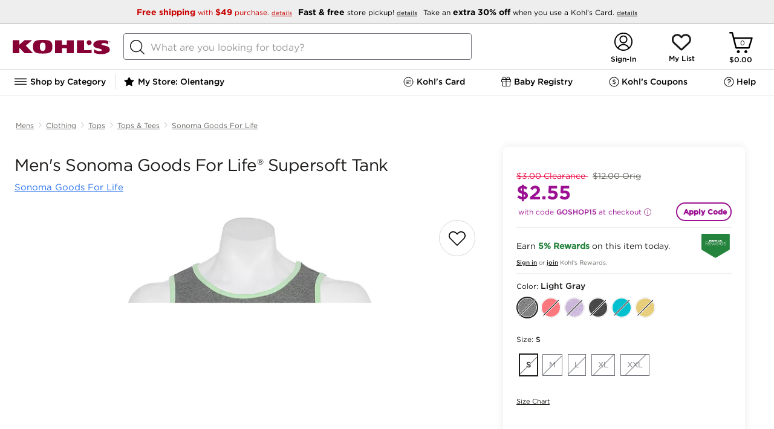

--- FILE ---
content_type: text/css; charset=UTF-8
request_url: https://www.kohls.com/snb/media/2.0.93/css/pdpPrdConfig.css
body_size: 9267
content:
@charset "UTF-8";.red-font{color:#e01b22!important}.product_boss_tmpl #outOfStock{font-family:"Gotham 4r",Helvetica,Arial;font-style:normal;font-size:14px;line-height:16px;align-items:center;text-align:center;letter-spacing:0.08em;text-transform:uppercase;color:#fff;background-color:#73757d;border-radius:30px;height:56px;width:100%;cursor:auto}.product_boss_tmpl #shipment-selection{margin:10px 0 0;overflow-y:auto;overflow-x:hidden}.product_boss_tmpl .fulfillment-container{overflow-y:auto;overflow-x:hidden}.product_boss_tmpl .fulfillment-container .pdp-fullfillment-message{border:1px solid #eee;border-radius:2px;background:#fffcd9;font-size:12px;color:#222;font-weight:500;display:flex;align-items:center;width:99%;height:48px;font-family:"Gotham SSm 5r",GothamMedium,Helvetica,Arial,sans-serif}.product_boss_tmpl #shipment-selection .fulfillment-availability-text{text-transform:uppercase;letter-spacing:0.46px;font-size:12px;color:#666;display:inline-block;margin-bottom:5px}.product_boss_tmpl #shipment-selection .default-availabity-content{font-size:11px;color:#888;margin-bottom:5px;line-height:14px}.product_boss_tmpl #shipment-selection [type=radio]:checked,.product_boss_tmpl #shipment-selection [type=radio]:not(:checked){position:absolute;left:-9999px}.product_boss_tmpl #shipment-selection [type=radio]:checked + label{background:#fafafa}.product_boss_tmpl #shipment-selection [type=radio]:checked + label,.product_boss_tmpl #shipment-selection [type=radio]:not(:checked) + label{position:relative;font-family:"Gotham 4r",GothamBook,Helvetica,Arial,sans-serif;padding-left:37px;padding-top:12px;cursor:pointer;line-height:20px;color:#222;line-height:2.08;font-size:12px;text-decoration:none;height:auto;min-height:80px;box-sizing:border-box;min-width:100%}.product_boss_tmpl #shipment-selection [type=radio]:checked ~ div > svg > path{fill:black}.product_boss_tmpl #shipment-selection [type=radio]:checked + label:before,.product_boss_tmpl #shipment-selection [type=radio]:not(:checked) + label:before{content:"";position:absolute;left:3px;top:12px;width:5px;height:60px;background:#eee;border-radius:6px}.product_boss_tmpl #shipment-selection .bossAlign label:hover::before{background:#aaa}.product_boss_tmpl #shipment-selection .bossAlign label.option-disabled:hover::before{background:#eee}.product_boss_tmpl #shipment-selection [type=radio]:focus + label:before{outline:0}.product_boss_tmpl #shipment-selection [type=radio]:checked + label:after,.product_boss_tmpl #shipment-selection [type=radio]:not(:checked) + label:after{content:"";width:5px;height:60px;background:black;border-radius:6px;position:absolute;top:12px;left:3px;-webkit-transition:all 0.2s ease;transition:all 0.2s ease}.product_boss_tmpl #shipment-selection [type=radio]:not(:checked) + label:after{opacity:0;-webkit-transform:scale(0);transform:scale(0)}.product_boss_tmpl #shipment-selection .bossAlign{float:left;position:relative;border:1px solid #eee;height:auto;min-height:80px;display:flex;align-items:center;padding-left:6px}.product_boss_tmpl #shipment-selection .addtobag-storepickup-selectstore{margin-top:12px}.product_boss_tmpl #shipment-selection .s-pickupstore{color:#222!important;text-decoration:underline!important;font-size:13px;line-height:0.85;font-family:"Gotham SSm 5r",GothamMedium,Helvetica,Arial,sans-serif}.product_boss_tmpl #shipment-selection .myStoreStar{float:left;position:relative;top:1px;padding:0 2px 0 0}.product_boss_tmpl #shipment-selection .myStoreStar.option-disabled-mystore{opacity:0.5}.product_boss_tmpl #shipment-selection [type=radio]:checked + label:after{opacity:1;-webkit-transform:scale(1);transform:scale(1)}.product_boss_tmpl #shipment-selection .preferedStore{font-family:"Gotham SSm 5r",GothamMedium,Helvetica,Arial,sans-serif;font-size:15px;color:#222!important;float:left;position:relative;line-height:1.6;text-transform:capitalize;font-weight:500}div.product_boss_tmpl form#shipment-selection p.shipStoreOnlyShip{font-family:"Gotham 4r",GothamBook,Helvetica,Arial,sans-serif;float:left;line-height:1.2}div.product_boss_tmpl form#shipment-selection p.shipStoreOnlyShip span.eliteShipText{font-size:13px;color:#222}div.product_boss_tmpl form#shipment-selection p.shipStoreOnlyShip span.vs-direct{color:#545454;font-size:11px;text-transform:lowercase}div.product_boss_tmpl form#shipment-selection p.shipStoreOnlyShip span.eliteShipRightText{font-size:13px;color:#222}.product_boss_tmpl #shipment-selection .preferedStore .ship-to-store-distance{font-family:"Gotham 4r",GothamBook,Helvetica,Arial,sans-serif;font-size:11px;color:#666}.product_boss_tmpl #shipment-selection .option-disabled{color:#a3a3a3!important;font:12px "Gotham 4r",Helvetica,Arial;opacity:0.5}.product_boss_tmpl #shipment-selection .bossAlign .ship-to-store-img,.product_boss_tmpl #shipment-selection .bossAlign .ship-to-me-img{position:absolute;right:16px;width:24px;height:24px}.product_boss_tmpl #shipment-selection .bossAlign:first-child{margin:0}.product_boss_tmpl #shipment-selection a{text-decoration:underline}.product_boss_tmpl #shipment-selection .vgcShipmentText{width:300px}.pdp-product-quantity-info .quantity,.product_boss_tmpl .quantity *{-moz-box-sizing:content-box;-webkit-box-sizing:content-box;box-sizing:content-box}.product_boss_tmpl #shipment-selection .changeTextBoss{text-transform:uppercase;font-family:"Gotham 5r",Helvetica,Arial;letter-spacing:0.1px;font-size:13px;line-height:18px}span.preferedStore{line-height:21px;font-size:12px;top:-3px;position:relative;letter-spacing:0.5px}.pdp-product-quantity-info .pdp-product-addtobag{position:relative}.product_boss_tmpl #size-dropdown,.product_boss_tmpl #colorswatches_select{width:100%;height:48px;font-size:12px;color:#222;border:solid 1px #ccc;background:url(/snb/media/images/pmp_imgs/up.svg) no-repeat 94%;-webkit-appearance:none;padding:0 24px 0 10px;font-family:"Gotham 5r",Helvetica,Arial;position:relative;border-radius:4px}.ship-not-available-tab{width:247px;height:16px;font-size:12px;line-height:1.5}.ship-unavailable-text{width:148px;height:16px;font-size:15px;line-height:1.2}.ship-not-available-block{padding:22px 0 21px 19px;display:grid;grid-row-gap:5px;opacity:0.32;font-family:"Gotham 4r",Helvetica,Arial,sans-serif;font-weight:400;font-stretch:normal;font-style:normal;letter-spacing:normal;color:#222}.product_boss_tmpl #shipment-selection .addtobag-availability-boss,.ship-unavailability .addtobag-unavailability-boss{padding:3px 0 0 38px;font:12px "Gotham 4r",Helvetica,Arial;background:none;color:#454545}.pdp-product-quantity-info .qty-label{color:#000;font:15px "Gotham 4r",Helvetica,Arial;margin-bottom:6px}.pdp-product-quantity-info ul li .pdp-qtty-boss-decrease{width:100%;height:100%;outline:0}.pdp-product-qty-wrapper.quantity-error::before{content:"";position:absolute;min-width:350px;height:100%;background:#fffcd9;left:0;right:0;margin:-10px -25px;height:120%}.pdp-product-qty-wrapper.quantity-error .quantity-warning-icon{display:inline-block;position:absolute;top:2px;left:-16px}.pdp-product-qty-wrapper .quantity-warning-icon{display:none}#pdp-scarcity-badge{width:100%;color:#bd0f1b;font-size:15px;margin-top:32px;margin-bottom:-25px}.pdp-qty-inventory-msg .pdp-qty-inventory-msg-txt{font-size:12px;color:#222;line-height:1.25}.pdp-qty-inventory-msg{margin-left:20px;width:50%}.pdp-qty-inventory-msg{position:relative}.pdp-product-qty-wrapper{display:flex;justify-content:space-between;margin:20px 0;position:relative;z-index:1}.addtoBagContainerBOSS .add-to-bag-pdp .submit-loader{display:none;animation:loaderSpin 500ms linear infinite;position:absolute;left:45%;top:40%}.addtoBagContainerBOSS .add-to-bag-pdp .add-to-cart-img{position:absolute;top:50%;transform:translateY(-30%);left:25%}.addtoBagContainerBOSS .add-to-bag-pdp.submitting > .submit-loader{display:block}.addtoBagContainerBOSS .add-to-bag-pdp .submit-loader{display:none;position:absolute;left:45%;top:40%}.addtoBagContainerBOSS{width:100%;height:56px;margin-top:18px}.addtoBagContainerBOSS .addtobag-action{width:100%;height:56px}.suppressed-msg{font-family:"Gotham 5r",Helvetica,Arial;font-size:14px;margin-bottom:7px}.suppressed-msg span{font-size:16px;font-family:"Gotham 7r",Helvetica,Arial}.suppressed-msg a,.learnMoreLink{color:#000!important;text-decoration:underline;font-family:"Gotham 4r",Helvetica,Arial;font-weight:normal;font-style:normal;font-size:11px;margin:0 0 0 4px}.suppressed-msg a:hover,.learn-more-link:hover{text-decoration:none;color:#000}.gwp-terms-label,.product-ineligible{color:#999;font-family:Arial;font-size:12px;font-style:normal;font-weight:400;clear:both}.pdp-rebates{margin-bottom:10px}.pdp-rebatetxt,.gwp-pwp-teaser{font-size:14px;font-weight:bold;color:#93c76d;font-family:"Gotham 4r",Helvetica,Arial;line-height:18px}.gwp-pwp-teaser{margin:0 0 5px}.pdp-rebatetxt #pdp-rebatelnk,.learn-more-link{font-size:11px;color:#000;text-decoration:underline;padding:1px 0 0 4px;display:inline-block;font-weight:normal}ul.pricingList{background:#fff}ul.pricingList li{padding:10px 0;border-bottom:solid 1px #eee;overflow:hidden}ul.pricingList ul{border-bottom:solid 1px #eee;padding-bottom:10px}.swatch-label{margin:5px 0;color:#454545}.swatch-label.swatch-label-display{display:block}.swatch-label span.sel-color-swatch{font-family:"Gotham 5r",Helvetica,Arial;color:#1D1B19;font-size:14px;text-transform:capitalize}.pdp-waist-size_info{position:relative;padding:1px 1px 4px}p.swatch-label,label.swatch-label.swatch-label-display{color:#1D1B19;font-size:12px;position:relative}span.size-swatch{color:#1D1B19;font-family:"Gotham 5r",Helvetica,Arial}.pdp-product-swatch-outer{display:inline-block;padding:5px 2px}.pdp-color-swatches-info .pdp-product-swatch{position:relative;border:1px solid #fff;border-radius:50%;box-shadow:0 0 0 1px rgba(0,0,0,0.08);transition:box-shadow 0.2s ease;color:inherit;padding:0;font:inherit;cursor:pointer;outline:inherit;display:block}.pdp-color-swatches-info .pdp-product-swatch:hover{box-shadow:0 0 0 1px #222}.pdp-color-swatches-info .pdp-product-swatch.active{box-shadow:0 0 0 2px #222}.pdp-color-swatches-info .color-unavailable:hover{box-shadow:0 0 0 1px rgba(0,0,0,0.08)!important}.pdp-product-color.pdp-colors-group-pricing{display:none}.pdp-color-swatches-info .pdp-product-swatch a.color-swatch{height:30px;width:30px;display:block;border-radius:50%}.pdp-color-swatches-info .pdp-product-swatch a.color-swatch.out-of-stock-color:after{content:"";height:1px;width:36px;background-color:#000;position:absolute;left:1px;top:27px;transform:rotate(-45deg);transform-origin:1px 1px;border:1px solid #fff;border-radius:10px}.pdp-color-swatches-info .pdp-product-swatch.active a.color-swatch.out-of-stock-color:after{left:0;width:38px}.pdp-color-swatches-info img{height:18px;width:18px;position:absolute;top:6px;left:6px}.pdp-color-swatches-info span{position:absolute}.pdp-colorSwatches-dropdown{padding:15px 0}.pdp-colorSwatches-dropdown .sbOptions > li a,.pdp-colorSwatches-dropdown .sbDisabled{padding:10px 0 10px 40px;position:relative;height:auto;line-height:2}.pdp-colorSwatches-dropdown .sbDisabled{padding-left:40px}.pdp-colorSwatches-dropdown .sbSelector{height:auto;padding:14px 24px 14px 50px;width:80%;line-height:1.5!important}.pdp-colorSwatches-dropdown .sbSelector icon{left:10px}.pdp-colorSwatches-dropdown .sbDesc{display:block;margin:0;line-height:1.25;text-transform:none;font-family:"Gotham 4r",Helvetica,Arial}.pdp-colorSwatches-dropdown .sbSelector .sbDesc{line-height:1.5;margin:0}#colorswatches_select::before{content:"Selected color:"}.pdp-colorSwatches-dropdown .sbOptions{margin-top:30px;max-height:330px;z-index:10000}.outOfStockText{text-transform:none}.pdp-colorSwatches-dropdown a.outOfStockDimmed,.pdp-product-size a.outOfStockDimmed{color:#73757d}.pdp-colorSwatches-dropdown .sbOptions,.pdp-colorSwatches-dropdown .sbSelector{text-transform:capitalize}.pdp-colorSwatches-dropdown icon{border-radius:50%;display:inline-block;height:30px;left:0;margin-right:10px;position:absolute;top:50%;transform:translateY(-50%);vertical-align:middle;width:30px}.pdp-product-size{font-size:16px;font-family:"Gotham 4r",Helvetica,Arial;position:relative;padding:10px 0}.pdp-product-size select{text-transform:uppercase}.pdp-sizeerr-tooltip{z-index:99;box-shadow:none;background-color:#fff;box-shadow:1px 1px 5px #ccc;border-radius:5px;position:absolute;width:152px;padding:10px;left:-180px;top:2px;display:none}.pdp-waist-size-info{float:left;width:100%}.pdp-sizeerr-tooltip-arrow{background:url(/snb/media/images/tooltip_arrow_enr.png) no-repeat left top;height:22px;top:7px;left:172px;position:absolute;width:24px}.pdp-size-swatch{border:1px solid #1D1B19;background-color:#fff;display:inline-block;margin:10px 2px;padding:8px 10px 8px;color:#1D1B19;text-decoration:none;font-size:13px}a.pdp-size-swatch:hover,a.pdp-size-swatch:focus{outline:1px solid;text-decoration:none;color:#1D1B19}a.pdp-size-swatch.active,a.pdp-size-swatch.size-oos.active{border-width:2px;font-family:"Gotham 5r",Helvetica,Arial;margin:7px 0 0 3px;border:2px solid #1D1B19;color:#1D1B19}a.size-unavailable{border:1px solid #ccc;color:#ccc}a.size-unavailable:hover{cursor:default;color:#ccc;outline:0}a#sizeguide:hover{text-decoration:underline;color:#626262}.mainprice-container .main-price{font-size:28px;line-height:28px;font-family:"Gotham 7r",Helvetica,Arial;color:#000;font-weight:normal;font-style:normal}.mainprice-container .main-pricelabel{font-family:"Gotham 7r",Helvetica,Arial;font-size:16px;text-transform:uppercase}.mainprice-container{line-height:30px}.sml-or{font-size:15px;vertical-align:top;font-family:"Gotham 5r",Helvetica,Arial;text-transform:uppercase}.regorg-small{font-size:14px;font-family:"Gotham 4r",Helvetica,Arial;font-weight:normal;font-style:normal;line-height:20px;color:#000;margin:5px 0 0}.pdp-wholepricing .perOff{color:#e01b22;margin:10px 0}.pdp-content .tiered-price{font:normal 14px "Gotham 5r",Helivitica,Arial;text-transform:uppercase}.tiered-price span{display:block;font-family:"Gotham 4r",Helivitica,Arial}.left-yourPrice .yp_label{font-size:25px;line-height:1em;font-family:"Gotham 7r",Helvetica,Arial;margin-top:10px;width:325px}.your-price{color:#9B1092;display:inline-flex;padding-top:4px;width:auto}.plus-check{font-size:15px;font-weight:bold;font-style:italic;height:20px;width:50px;background-color:white;text-align:center;font-family:"Gotham 5r",Helvetica,Arial;margin:0 auto;position:relative;margin-top:-9px;z-index:99}.stacked-your-price-color{color:#0078c1!important}.stacked-purple-color{color:#9B1092!important}.yourPriceBlock .stackedyourPriceBlock1{top:16px!important}.left-yourPrice .yourPriceBlock .youPriceBlock1{float:left;position:relative;padding-top:4px}.left-yourPrice .yourPriceBlock .youPriceBlock2{float:right;position:relative;width:60px;height:50px;right:0;bottom:25px}.normal-text-transform{text-transform:none!important}.stacked-youPriceBlock2{position:relative!important;bottom:10px!important;padding:9px;margin-top:1px}.left-yourPrice .YP-stackText{font-size:15px;font-family:"Gotham 5r",Helvetica,Arial}.left-yourPrice .yourPriceBlock{float:left;position:relative;width:100%;border-bottom:1px solid #eee;padding-bottom:10px}.tiered-price .borderBottom{border-bottom:1px solid #eee;padding:2px}.left-yourPrice .yourPriceBlock .your-price-code{font-size:16px;font-family:"Gotham 5r",Helvetica,Arial}.left-yourPrice .yourPriceBlock .YP_details{font-family:"Gotham 5r",Helvetica,Arial;cursor:pointer;color:#333;text-decoration:underline;font-size:12px}.yourPriceBlock .youPriceBlock1 > p:first-child{font-size:16px;font-family:"Gotham 4r",Helvetica,Arial;display:block}.your-price-endDate{font-size:12px;color:#000}.borderTopYP{border-top:1px solid #eee}.yourPriceBlock .offer-yourPrice{position:absolute;right:0;width:65px;height:53px;-webkit-border-radius:50%;-moz-border-radius:50%;border-radius:50%;-webkit-box-shadow:0 1px 3px #777;-moz-box-shadow:0 1px 3px #777;box-shadow:0 1px 3px #777;color:#9B1092;font-size:22px;font-family:"Gotham 7r",Helvetica,Arial;text-transform:uppercase;text-align:center;padding:12px 0 0 0;line-height:normal}.left-yourPrice .font-changes{font-weight:normal;font-style:normal}.tce-off-text{color:#9B1092;font-size:14px;font-family:"Gotham 7r",Helvetica,Arial;display:block}.yourPriceText-kiosk{font-size:19px!important}.yourPriceStackBox{position:relative;width:100%;float:left;height:auto}.OfferSection{float:left;position:relative;width:100%}.yourPriceBubble{float:right;position:relative;height:auto;padding:10px}.innerOfferMessage{float:left;position:relative;width:70%;height:85px;padding:10px 0}.offerCodeContainer{position:absolute;left:0%;top:50%;-webkit-transform:translate(0%,-50%);-ms-transform:translate(0%,-50%);-moz-transform:translate(0%,-50%);transform:translate(0%,-50%)}.bubbleText{position:absolute;left:50%;top:50%;-webkit-transform:translate(-50%,-50%);-ms-transform:translate(-50%,-50%);-moz-transform:translate(-50%,-50%);transform:translate(-50%,-50%);font-style:normal;font-weight:normal;font-size:16px;font-family:"Gotham 7r",Helvetica,Arial;text-align:center}.innerOfferMessage p{margin:0;padding:0}.bubbleText p{font-size:22px}.circleBubble{width:65px;height:65px;float:left;position:relative;border-radius:100%;-webkit-box-shadow:0 1px 3px #777;-moz-box-shadow:0 1px 3px #777;box-shadow:0 1px 3px #777}.innerOfferMessage .offerCodeData > p:first-child{font-size:12px;font-family:"Gotham 4r",Helvetica,Arial;display:block}.offerCodeContainer{float:left;position:relative;width:100%}.offerCodeData{float:left;position:relative;width:100%}.innerOfferMessage .offerCodeContainer > p:first-child > span{font-weight:bold}.yourPriceLevel{font-size:25px;float:left;position:relative;display:inline-flex;font-family:"Gotham 7r",Helvetica,Arial}.ypAmount{float:left;position:relative;font-size:25px;display:inline-flex;font-family:"Gotham 7r",Helvetica,Arial}.yourPriceLabelWithPrice{font-size:25px;font-family:"Gotham 4r",Helvetica,Arial;width:100%;float:left;font-weight:normal;font-style:normal;border-bottom:1px solid #eee}.stackMessage{font-size:15px;font-family:"Gotham 5r",Helvetica,Arial;float:left;width:100%;font-weight:normal;font-style:normal;padding-bottom:10px}.plusForStack{float:left;position:absolute;left:50%;bottom:-5px;width:50px;text-align:center;height:14px;margin-left:-25px;background:#fff;z-index:1;font-weight:bold;font-size:12px;font-style:italic;font-family:"Gotham 5r",Helvetica,Arial;text-transform:uppercase}.plusForStackYPWallet{float:left;position:relative;left:50%;top:50%;width:50px;text-align:center;height:14px;margin-left:-25px;background:#fff;z-index:1;font-weight:bold;font-size:12px;font-style:italic;font-family:"Gotham 5r",Helvetica,Arial;text-transform:uppercase;bottom:8px}.plusForStackImg{float:left;position:absolute;left:0;bottom:-6px;width:100%;text-align:center;height:14px;margin-top:0;margin-left:0;background:#fff;z-index:1;font-weight:bold;font-size:12px;font-style:italic;font-family:"Gotham 5r",Helvetica,Arial;text-transform:uppercase}.smartcart-modal .your-Price .left-yourPrice .yourPriceStackBox{position:relative;width:350px;float:left;height:auto}.smartcart-modal .your-Price .left-yourPrice .yourPriceStackBox .OfferSection{float:left;position:relative;width:350px;border-top:1px solid #eee;border-bottom:1px solid #eee}.smartcart-modal .your-Price .left-yourPrice .yourPriceStackBox .OfferSection .innerOfferMessage{float:left;position:relative;width:320px;height:62px;padding:10px 0}.smartcart-modal .your-Price .left-yourPrice .yourPriceStackBox .OfferSection .yourPriceBubble{float:right;position:absolute;width:66px;height:auto;padding:10px 0;right:9px;top:-1px}#incentive-text,.cdp-incentive-text{padding-bottom:15px;padding-top:15px}.pdp-main-right-content #incentive-text{padding:0 0 0 42px;margin-top:10px}.smartcart-modal .your-Price .left-yourPrice .yourPriceStackBox .OfferSection{float:left;position:relative;width:340px;border-top:1px solid #eee;border-bottom:1px solid #eee}.smartcart-modal .your-Price .left-yourPrice .yourPriceStackBox .OfferSection .yourPriceStackBox{width:340px}.smartcart-modal .your-Price .left-yourPrice .innerOfferMessage .offerCodeContainer .onlyForOneOffer{line-height:25px}.smartcart-modal .your-Price .left-yourPrice .innerOfferMessage .offerCodeContainer .offerCodeData .pricedata0{line-height:12px}.left-yourPrice{float:left;position:relative;width:100%}.borderBottom{border-bottom:1px solid #eee}.yourPriceValue{float:left;display:inline-flex;font-family:"Gotham 7r",Helvetica,Arial}.ypofferCodeData{font-family:"Gotham 5r",Helvetica,Arial;font-style:normal;font-weight:normal}.pricedata{font-size:12px}.yourPriceStackBox4 .OfferSection{border-top:1px solid transparent}.pricedata a{font-family:"Gotham 5r",Helvetica,Arial;cursor:pointer;color:#333;text-decoration:underline;font-size:12px}.priceLabel{float:left;display:inline-flex;font-family:"Gotham 7r",Helvetica,Arial}.hideYourPriceLabel{display:none}.kohlsCash{position:relative;width:100%;color:#000;padding-top:10px;display:inline-block}.showkohlscash{border-top:1px solid #eee}.rewardsIcon{position:relative;width:47.5px;height:40px;background-size:100%;display:inline-block;vertical-align:middle}.kohlsCash-template{width:100%;position:relative;clear:both;display:table}.kohlsCash-template-KC{width:100%;position:relative;border-bottom:1px solid #eee;top:-10px}.KC-leftdiv .kohlsCash-color{color:#3c8743}.kohlsCash-template .YP_details{font-family:"Gotham 5r",Helvetica,Arial;cursor:pointer;color:#333;text-decoration:underline;font-size:12px}.kohlsCash-template .KC-leftdiv{display:inline-block;width:75%}.kohlsCash-template .KC-rightdiv{float:right;padding:0 10px}.kohlsCash-template .KC-rightdiv > img{background-color:grey}.earnKC,.earnKCBig,.earnKCMed{width:277px;height:14px;font-family:"Gotham 5r";font-size:13px;font-weight:700;font-style:normal;font-stretch:normal;line-height:1.08;letter-spacing:normal;color:#24833D}.earnKC .font-change{font-family:"Gotham 5r"}.earnKCBig,.earnKCMed{width:276px;height:28px}.earnKCBig{width:369px;height:64px;font-size:14px;line-height:1.13;margin-bottom:-26px}.earnKCBig .font-change{font-size:14px;font-family:"Gotham 5r"}.rewards-bold-underline{color:#1D1B19;font-family:"Gotham 5r";font-size:10px;font-style:normal;font-weight:400;line-height:120%;text-decoration-line:underline}.signin-join{color:#676460;font-family:"Gotham 4r";font-size:10px;font-style:normal;font-weight:325;line-height:120%}.KC-leftdiv .yp_label{font-size:18px;line-height:1em;font-family:"Gotham 7r",Helvetica,Arial;margin-top:15px}.fit-element{display:table;margin:10px 0 0}.fit-element{margin:10px 0 10px}.sizeguidewrapper{display:inline-block;margin-right:35px;height:auto;vertical-align:middle}.fit-element .sizeguide{font-size:11px;text-decoration:underline;font-weight:normal;color:#1D1B19}.fit-element .fp-root,.fit-element .tfc-fitrec-product{display:inline-block}.fit-element .tfc-fitrec-product{height:auto;vertical-align:middle}.fit-element .tfc-fitrec-product .tfc-button-part button{border:none}.fit-element .tfc-fitrec-product .tfc-button-part button table.tfc-valign-wrapper{font-size:11px;color:#222}.fit-element .tfc-fitrec-product .tfc-button-part button .tfc-valign-wrapper .tfc-valign{text-decoration:underline}.fit-element .tfc-fitrec-product .tfc-button-part button .tfc-valign-wrapper .tfc-valign .tfc-if-not-kids{text-transform:capitalize}.pdp-product-addtobag{position:relative}#size-dropdown,#colorswatches_select{width:auto;height:32px;font-size:13px;color:#000;border-color:#454545;background:url(/snb/media/images/icDropdown.png) no-repeat right center;-webkit-appearance:none;padding:0 30px 0 10px;font-family:"Gotham 5r",Helvetica,Arial}#shipment-selection .addtobag-availability-boss,.ship-unavailability .addtobag-unavailability-boss{padding:3px 0 0 38px;font:12px "Gotham 4r",Helvetica,Arial;background:none;color:#454545}.pdp-product-quantity-info .qty-label{color:#000;font:12px "Gotham 4r",Helvetica,Arial;margin-bottom:6px;letter-spacing:0.5px;text-transform:uppercase}.pdp-product-quantity-info ul.qty-wrap{-webkit-user-select:none;-moz-user-select:none;-o-user-select:none;-ms-user-select:none;padding:0;margin-bottom:5px;width:100%;height:auto;border:1px solid #ddd;background-color:#fff;box-sizing:border-box}.pdp-product-quantity-info{z-index:1}.pdp-product-quantity-info .quantity{position:relative}.pdp-product-quantity-info ul.qty-wrap:hover{border:1px solid #888}.pdp-product-decrease.pdp-qtty-boss-disable{background-color:#888;pointer-events:none}.pdp-product-increase .pdp-qtty-boss-disable{color:#888;pointer-events:none}.pdp-product-quantity-info ul li .pdp-qtty-boss-increase{outline:0}.pdp-product-quantity-info ul.qty-wrap li{cursor:pointer;display:inline-block;font-family:"Gotham 4r",Arial,Helvetica;font-size:27px;font-style:normal;font-weight:normal;height:48px;line-height:41px;padding:0;position:relative;text-align:center;vertical-align:middle;width:39px}.pdp-product-quantity-info ul.qty-wrap li:nth-child(2){width:48px}.pdp-product-quantity-info ul.qty-wrap .product-quantity-value-wrapper input{width:100%}.pdp-product-quantity{width:40px;-webkit-box-sizing:border-box!important;box-sizing:border-box!important;text-align:center;font-weight:bolder;font-size:17px;border:0 none;cursor:text}.product-quantity-value-wrapper{border:3px solid transparent}.product-quantity-value-wrapper:focus-within{border:3px solid rgba(102,102,102,0.2);border-radius:5px}.pdp-product-quantity-info .product-quantity-value-wrapper .pdp-product-quantity:focus{outline:0;box-sizing:border-box}.pdp-product-quantity:hover{cursor:text}.pdp-quantity{margin-top:5px}#error-display.pdp-error{background:#f2d2d3 none repeat scroll 0 0;border:1px solid #e10903;border-radius:4px;color:#e10903;clear:both;font:bold 12px "Gotham 4r",Helivitica,Arial;float:left;margin-top:15px;padding:10px;width:80%}#error-display #skuerror{padding-left:20px}.pdp-error p{height:auto;margin-bottom:5px;color:inherit}.pdp-addtobag,.pdp-updatebag{background:#14718a;height:56px;color:#fff;outline:0;width:100%;font-family:"Gotham 4r",Helvetica,Arial;font-size:13px;color:#fff;font-weight:500;border:0;text-align:center;letter-spacing:0.5px;line-height:1.15;-webkit-appearance:none;text-transform:uppercase}.pdp-addtobag:hover,.pdp-addtobag:focus,.pdp-addtobag.muted:hover,.pdp-addtobag.muted:focus,.pdp-updatebag:hover,.pdp-updatebag.muted:hover,.pdp-updatebag.muted:focus{background:#0d637a;height:56px;cursor:pointer}.pdp-product-quantity-info > div{display:inline;width:auto}.pdp-product-links-info-boss{display:table;clear:both}.align-items-center{margin:auto;width:45%}.pdp-product-links-info-boss .pdp-addto-list-container{display:table;margin:30px 0 0}#skava-buttons-active{float:left}#khwl_id_item_added_popup .khwl_sucess_navi_container::before{font-size:15px;margin:15px 5px 0 30px;display:block;font-weight:bold;white-space:break-spaces;content:'An important update:Lists will be discontinued on Kohls.com and in the Kohl’s App in January 2022. \a\aTo see or save the items on your list(s),choose "See my updated List" below for more details'}.pdp-shipment-info-boss .pdp-product-addtobag .addtobag-container{width:90%;width:100%}.pdp-product-links-info-boss .add-toregistry a,.pdp-product-links-info-boss .add-tolist a,.pdp-product-links-info-boss .findinstore a{font-size:12px;color:#222;text-decoration:underline;font-family:"Gotham 5r",Helvetica,Arial;margin:3px 0 5px 0;text-transform:capitalize;display:block}.pdp-product-links-info-boss #skava-buttons-active .add-toregistry,.pdp-product-links-info-boss #skava-buttons-active .add-tolist{margin:0 40px 0 0!important;text-align:center}.pdp-product-links-info-boss .findinstore a:before{background:url(/snb/media/images/pdp/store.svg) no-repeat left center!important;width:16px;height:16px;content:"";margin:0 auto;padding:0 3px 0 0;display:inline-block;vertical-align:middle;margin-right:5px}.pdp-product-links-info-boss .add-toregistry a:before{background:url(/snb/media/images/registry.png) no-repeat left center;width:32px;height:32px;display:block;content:"";clear:both;margin:0 auto}.pdp-product-links-info-boss .add-tolist a:before{background:url(/snb/media/images/pdp/add-to-list.svg) no-repeat left center;width:15px;height:11px;display:inline-block;content:"";margin:0 auto;vertical-align:middle;padding:0 3px 0 0}.findinstore{float:left;margin:0 0 0 20px}.fit-element{margin:10px 0 10px}.vgc-panel{color:#000;font-family:"Gotham 4r",Helvetica,Arial;font-size:12px;line-height:16px;margin:20px 0 0}.vgc-panel p:first-child{font-family:Arial;color:#666;margin:0 0 15px}.vgc-panel .vgc-label{display:block;margin:0 0 2px}.vgc-panel .vgc-message.vgc-input{width:90%;height:68px;border-radius:2px;border:solid 1px #888;background-color:#fff;padding:10px 16px 16px}.vgc-panel .vgc-input{width:100%;height:33px;background-color:#fff;border:solid 1px #888;font-family:"Gotham 4r",Helvetica,Arial;font-size:11px;margin:1px 0 14px}.vgc-panel .vgc-maxmessage{width:131px;height:12px;font-family:"Gotham 4r",Helvetica,Arial;font-size:12px;font-weight:400;font-stretch:normal;font-style:italic;line-height:normal;letter-spacing:normal;text-align:right;color:#666;float:right}.vgc-panel .vgc-error a{color:red;cursor:default}.vgc-panel .vgc-highlight{border:1px solid red}.vgc-panel .vgc-required{display:block;margin:2px 0 0}.pdp-quan-bag-links-VGC{margin:0}.pdp-product-decrease{width:14px;height:2px;background-color:#14718a;position:absolute;margin:22px 16px}.pdp-product-increase > p{font-family:"Gotham 4r",Helvetica,Arial;color:#14718a;height:100%;margin:3px 11px}.pdp-addtobag.bopusmuted,.pdp-updatebag.bopusmuted,.pdp-addtobag.bopusmuted:hover,.pdp-addtobag.bopusmuted:focus,.pdp-updatebag.bopusmuted:hover,.pdp-updatebag.bopusmuted:focus{background:#0d637a;height:56px;cursor:pointer}.bopus-pickup-notavailable{width:235px;height:26px;font-family:"Gotham 4r",Helvetica,Arial,sans-serif;font-size:15px;font-weight:400;font-stretch:normal;font-style:normal;line-height:1.67;letter-spacing:normal;color:#aaa;padding:30px}.lia-store-address{clear:both;font-size:11px}.lia-store-address-color{color:#666}.product_boss_tmpl .lia-store-address{padding:6px 0 0 38px;color:#454545;position:relative;top:-4px}.pdp-fulfillment-tooltip{z-index:99;box-shadow:none;background-color:#fff;box-shadow:1px 1px 5px #ccc;border-radius:5px;position:absolute;width:152px;padding:10px;left:-180px;top:5px;display:none}.pdp-fulfillment-tooltip-arrow{background:url(/snb/media/images/tooltip_arrow_enr.png) no-repeat left top;height:22px;top:7px;left:172px;position:absolute;width:10px}.add-to-bag-pdp{padding-top:5px}svg.pdp-favorite{width:32px;margin:48px 0 0 12px;overflow:visible;cursor:pointer}svg.pdp-favorite.active{pointer-events:none}svg.pdp-favorite.active path:first-child{fill:#000}svg.pdp-favorite path:first-child{stroke:#000;stroke-width:2pt}[id^=pdp-favorite-modal]{margin:20px;max-width:530px;padding:32px}[id^=pdp-favorite-modal] .close-modal{background-size:contain;background-repeat:no-repeat;background-position:center center;font-size:0;left:auto;right:-12.5px;top:-12.5px;width:30px;height:30px}[id^=pdp-favorite-modal] h1{font:normal 24px "Gotham 7r",Helvetica,Arial,sans-serif}[id^=pdp-favorite-modal] p{display:inline-block;font-size:16px;margin:24px 0}[id^=pdp-favorite-modal] b{font-family:"Gotham 7r"}[id^=pdp-favorite-modal] a{color:inherit;text-decoration:underline}[id^=pdp-favorite-modal] footer{padding:12px;background:#f5f3f0}[id^=pdp-favorite-modal] footer p{vertical-align:middle;width:calc(100% - 120px)}[id^=pdp-favorite-modal] .thumbsUp,[id^=pdp-favorite-modal] .thumbsDown{cursor:pointer;display:inline-block;margin:20px 12px 10px 12px;width:32px;vertical-align:middle}[id^=pdp-favorite-modal] .thumbsUp path,[id^=pdp-favorite-modal] .thumbsDown path{transition:0.15s cubic-bezier(0.41,-0.045,0.475,1.15)}[id^=pdp-favorite-modal] .thumbsUp:hover path,[id^=pdp-favorite-modal] .thumbsDown:hover path{fill:#9f9c97}.error-yellow .swatch-label-warning{display:inline-block;position:absolute;top:2px;left:-16px}img.swatch-label-warning{display:none}.pdp-product-size_lbls{font-size:16px;width:100%}.sbHolder{font-size:12px;background:#fff;display:inline-block;position:relative;width:100%;outline:none}.sbOptions{border-left:1px solid #ccc;border-right:1px solid #ccc;position:absolute;margin-top:2px;z-index:101;width:100%;height:auto;max-height:380px;border-radius:1%;box-shadow:0 1px 10px 0 rgba(0,0,0,0.08);border:solid 0.8px #d9d9d9;background-color:#fff;overflow:auto;text-transform:uppercase}.sbOptions li{padding:0 24px 0 10px;background:#fff;font-family:"Gotham 4r",Helvetica,Arial;font-size:12px}.sbOptions li:hover{background-color:#f0f0f0}.pdp-product-size .sbOptions li:first-child span{text-decoration:none!important;color:inherit}.sbOptions > li a{display:block;line-height:3.4}.sbOptions > li a:hover{text-decoration:none;font-weight:500;color:#222;font-family:"Gotham 5r",Helvetica,Arial}.sbOptions .sbSelectdfield{text-decoration:none;font-weight:500;color:#222;font-family:"Gotham 5r",Helvetica,Arial;background:url(/snb/media/images/pdp/checkmark.svg) no-repeat 95% center transparent}.sbSelector{padding:0 24px 0 10px;display:block;line-height:4!important;width:90%;height:46px;border-radius:2px;border:solid 1px #ccc;background:#fff;text-transform:uppercase;font-family:"Gotham 5r",Helvetica,Arial;color:#1D1B19}.sbSelector:hover{text-decoration:none}.sbToggle{background:url(/snb/media/images/pmp_imgs/up.svg) no-repeat center center transparent;width:18px;height:10px;pointer-events:none;position:absolute;top:50%;transform:translateY(-50%);left:93%}.sortMenuExpandable{width:0;height:0;opacity:0;margin-right:260px;overflow:hidden;display:none}.sbToggleOpen{background:url(/snb/media/images/pmp_imgs/down.svg) no-repeat center center transparent}.sbSelector.sbFocus,.sbHolder.active{border:1px solid #888}.sbDesc,.redirectMsg{display:none}.sbDisabled{display:block;line-height:3.4;text-decoration:line-through;color:#ccc}.pdpprice-details-icon{vertical-align:middle}#pdpprice-price-container{padding-top:4px}.pdpprice-row1{font-size:14px;font-family:"Gotham 4r",Helvetica,Arial;font-weight:normal;font-style:normal;line-height:1em;color:#000;margin:5px 0 5px;width:100%}.pdpprice-row1-sale-price-striked,.pdpprice-row1-reg-price-striked{text-decoration:line-through;padding-right:8px}.pdpprice-row1-sale-price{color:#EB0845}.pdpprice-row1-reg-price{color:#676460}.pdpprice-row2{font-weight:normal;font-style:normal}.pdpprice-row2-main-text{font-size:32px;line-height:1em;font-family:"Gotham 7r",Helvetica,Arial;color:#1D1B19}.pdpprice-row2-main-text-label-use{font-size:14px;font-family:"Gotham 5r",Helvetica,Arial;color:#9B1092;white-space:nowrap}.pdpprice-row2-main-text-label-sale{font-size:14px;font-family:"Gotham 5r",Helvetica,Arial;color:#EB0845}.pdpprice-row2-main-text .learnMoreLink{color:#1D1B19!important;text-decoration:underline;font-family:"Gotham 4r",Helvetica,Arial;font-weight:normal;font-style:normal;font-size:14px;margin:0 0 0 4px}.pdpprice-row2-main-text-purple{color:#9B1092}.pdpprice-row2-main-text-red{color:#EB0845}.pdpprice-row3{font-size:14px;font-family:"Gotham 5r",Helvetica,Arial;color:#000}.pdpprice-row4{font-size:12px;line-height:1em;font-family:"Gotham 5r",Helvetica,Arial;padding:2px 0;cursor:pointer;vertical-align:text-bottom}.pdpprice-value{color:#000;font:12px "Gotham 4r",Helvetica,Arial,sans-serif}a.YP_details:hover{text-decoration:none}.pdpprice-row4-text-promocode{font-family:"Gotham 4r",Helvetica,Arial;color:#9B1092;vertical-align:middle}.pdpprice-row4-text-promocode-bold{font-family:"Gotham 5r",Helvetica,Arial}.pdpprice-row4-text-promocode-savemore{font-family:"Gotham 4r",Helvetica,Arial;color:#222;vertical-align:middle}.pdpprice-row4-text-stack,.supc-offer-message,.your-price-save-more{display:initial;font-size:13px;line-height:1em;color:#9B1092;font-family:"Gotham 4r",Helvetica,Arial}.supc-offer-message{line-height:1.4;font-size:13px}.supc-offer-message a{font-family:"Gotham 5r",Helvetica,Arial;font-weight:bold;color:#000;text-decoration:underline}.pdpprice-row5{color:#000;font-size:14px;font-family:"Gotham 4r",Helvetica,Arial;margin-top:-5px;text-align:left;padding-top:12px}.pdpprice-row5-text{text-align:left;text-transform:lowercase}.pdpprice-kc-row{width:100%;display:block;line-height:1.5em;text-align:left}a.pdpprice-kc-row-link{font-size:12px;color:#6b6b6b;font-family:"Gotham 4r",Helvetica,Arial;margin-top:15px;display:block}.pdpprice-kc-row-link:hover{text-decoration:none}.pdpprice-kc-row-icon{vertical-align:-8px;padding-right:3px}.pdpprice-kc-row-details{text-decoration:underline;padding-left:4px}.pdpprice-kc-row-earn,.pdpprice-kc-row-earn-nonloggedin,.pdpprice-kc-row-earn-plus{display:inline-block;vertical-align:middle;width:calc(100% - 50px);margin:0;padding:0;height:auto;text-wrap:wrap;line-height:19.6px;font-size:14px;font-style:normal;font-weight:325;color:#1D1B19;font-family:"Gotham 4r",Helvetica,Arial}.pdpprice-kc-row-earn-plus{text-indent:-35px;padding-left:30px;width:calc(100% - 80px);padding-bottom:10px;font-size:12px;margin-top:9px}.pdpprice-kc-row-earn-nonloggedin{padding-top:10px}.pdpprice-kc-row-earn-icon{vertical-align:-2px;padding:0 10px;width:12px;height:12px}ul.subpricinglist li{border-bottom:0;padding:0}ul.subpricinglist li:first-child{border-top:solid 1px #eee;margin-top:10px}.pricingList .perOff{color:#e01b22;margin:10px 0}.pdpprice-fifty-percent-off-icon{width:14px;height:14px;background:url(/snb/media/images/pdp/pdp-icons-sprite.png) no-repeat 0 0;display:inline-block;margin-bottom:-2px;padding-left:1px}.kohls-rewards-early-access{font-family:"Gotham 4r",Helvetica,Arial;font-size:14px;padding-top:20px}.kohls-rewards-early-access .kohls-rewards-available{background-color:#24833d;color:#fff;padding:15px}.kohls-rewards-early-access .kohls-rewards-early-access-bottom{padding:10px 15px;border:1px solid #24833d}.kohls-rewards-early-access .kohls-rewards-early-access-bottom div{padding-top:10px}.kohls-rewards-early-access .kohls-rewards-early-access-bottom div img{width:75%}.kohls-rewards-early-access .kohls-rewards-early-access-bottom #joinKohlsRewards{font-family:"Gotham 4r",Helvetica,Arial;border-radius:30px;background:#000;color:white;padding:18px 24px;width:68%}.kohls-rewards-early-access .kohls-rewards-early-access-bottom a{text-decoration:underline}@media (min-width:728px){#add-to-registry{order:2}}@media (max-width:728px){.product_boss_tmpl > div.pdp-favorite-wrap{order:5;width:auto}.product_boss_tmpl > div.pdp-favorite-wrap footer p{width:auto}#add-to-registry{order:6}svg.pdp-favorite{margin-top:40px}#pdp-scarcity-badge{order:4;margin-bottom:-15px;margin-top:15px}[id^=pdp-favorite-modal]{height:auto;left:50%;margin:0;min-width:0;position:absolute;top:50%;transform:translate3d(-50%,-50%,0);width:80%}}@media (max-width:440px){[id^=pdp-favorite-modal] footer{text-align:left}[id^=pdp-favorite-modal] footer p{margin-bottom:0;width:100%}}.shipping-fulfillment #shipmentSelection div[role=radiogroup]{display:flex}.shipping-fulfillment #shipmentSelection .fulfillment-box{border:2px solid #dbd7d2;border-radius:4px;display:flex;color:#1D1B19;flex-direction:column;flex-wrap:wrap;padding:8px;flex:1;min-height:120px;font-size:12px;overflow:hidden}.shipping-fulfillment #shipmentSelection .fulfillment-box:nth-child(1){margin-right:5px}.shipping-fulfillment #shipmentSelection .fulfillment-box:nth-child(2){margin-left:5px}.shipping-fulfillment #shipmentSelection .fulfillment-box:hover{border-color:#9f9c97;cursor:pointer}.shipping-fulfillment #shipmentSelection .fulfillment-box[aria-checked=true]{border-color:#1D1B19!important}.shipping-fulfillment #shipmentSelection .fulfillment-box[aria-disabled]{background-color:#f5f5f5;border:2px solid #f5f5f5;cursor:unset}.shipping-fulfillment #shipmentSelection .fulfillment-box[aria-disabled]:hover{box-shadow:none}.shipping-fulfillment #shipmentSelection .fulfillment-box *{pointer-events:none}.shipping-fulfillment #shipmentSelection .fulfillment-box.not-available{background-color:#f5f5f5}.shipping-fulfillment #shipmentSelection .fulfillment-box.not-available .availability{color:#bd0f1b}.shipping-fulfillment #shipmentSelection svg path{fill:#1D1B19}.shipping-fulfillment #shipmentSelection input{display:none}.shipping-fulfillment #shipmentSelection .title{font-family:"Gotham 5r",Helvetica,Arial;width:100%}.shipping-fulfillment #shipmentSelection .title b{font-weight:unset}.shipping-fulfillment #shipmentSelection .availability{color:#128500;font-family:"Gotham 5r",Helvetica,Arial}.shipping-fulfillment #shipmentSelection .freeText{color:#676460;font-size:10px;margin-bottom:10px}.shipping-fulfillment #shipmentSelection .freeText b{font-weight:unset}@keyframes loading-shimmer{to{transform:translateX(180%)}}.shipping-fulfillment #shipmentSelection .readyTime{margin-top:auto;font-size:10px}.shipping-fulfillment #shipmentSelection .readyTime strong,.shipping-fulfillment #shipmentSelection .readyTime b{font-family:"Gotham 5r",Helvetica,Arial}.shipping-fulfillment #shipmentSelection .readyTime.loading{content:"";position:relative;background:linear-gradient(90deg,transparent,rgba(199,197,197,0.5),transparent);transform:translateX(-100%);animation:loading-shimmer 1.5s infinite;color:white;font-size:0;height:14px;width:120px}.shipping-fulfillment #shipmentSelection .ship-to-store-img,.shipping-fulfillment #shipmentSelection .ship-to-me-img{display:contents}.shipping-fulfillment #shipmentSelection .bopus-pickup-notavailable{padding:0;width:auto}.shipping-fulfillment #shipmentSelection .s-pickupstore{pointer-events:all;padding-top:15px;padding-bottom:5px}.shipping-fulfillment a.s-pickupstore{color:#2C74EC;text-decoration:underline}.shipping-fulfillment .addtobag-storepickup-selectstore{margin-top:14px;color:#1D1B19}.shipping-fulfillment .addtobag-storepickup-selectstore strong,.shipping-fulfillment .addtobag-storepickup-selectstore b{font-family:"Gotham 5r",Helvetica,Arial}.shipping-fulfillment .preferred-store{font-family:"Gotham 5r",Helvetica,Arial,sans-serif;font-size:12px;line-height:20px;display:flex;align-items:center}.shipping-fulfillment .preferred-store .my-store-text{font-family:"Gotham 4r",Helvetica,Arial,sans-serif;padding-bottom:2px;padding-right:10px;color:#1D1B19}.shipping-fulfillment .preferred-store .my-store-name{padding-bottom:2px;color:#1D1B19}.shipping-fulfillment .preferred-store .star-icon{margin-bottom:-3px;padding-right:2px}.shipping-fulfillment .preferred-store .star-icon path{fill:#1D1B19}.tiered-span-data{border-right:solid 1px #cdc9c5;display:inline-flex;font-size:12px;line-height:0;align-items:center;justify-content:center;padding-right:10px;color:#1d1b19}#tiered-price-outer{border-bottom:none;padding-bottom:5;padding-top:10px;padding-bottom:10px}#remove-bottom-border{border-bottom:none;padding-bottom:1px}.tiered-price-inner span:last-child{border-right:none}.tiered-price-inner span:nth-child(2) span{padding-left:1px}.tier-inner-quantity{padding:5px;font-family:"Gotham 4r";color:#1d1b19}#inner-bold-percentage{font-family:"Gotham 7r"}.tiered-buy-spend-p{font-size:12px;display:inline-flex;font-family:"Gotham 4r";color:#1d1b19}#add-to-registry{display:flex;flex-direction:column;gap:20px;width:100%;margin-top:20px}#add-to-registry #baby-registry-header{display:flex;justify-content:space-between}#add-to-registry #baby-registry-header .my-baby-registry{color:var(--Grey-Grey-1300,#5E2D91);font-family:"Gotham 5r",Helvetica,Arial;font-size:14px;font-style:normal;letter-spacing:0.32px}#add-to-registry #baby-registry-header a{color:#1D65DC;font-family:"Gotham 5r",Helvetica,Arial;font-size:14px;line-height:18px;letter-spacing:0.28px}#add-to-registry #baby-registry-header a:hover{text-decoration:underline;cursor:pointer}#add-to-baby-registry-button{display:flex;width:100%;height:40px;font-size:12px;padding:4px 16px;justify-content:center;align-items:center;gap:6px;background-color:#5E2D91;border-radius:24px;color:white}#add-to-baby-registry-button.added-to-registry{background:url(/snb/media/images/pdp/registry-checkmark.svg) no-repeat 26%;background-color:#24833d;color:#FFF}

--- FILE ---
content_type: text/plain;charset=UTF-8
request_url: https://api-bd.kohls.com/v1/ecs/correlation/id
body_size: 51
content:
231c1980-21de-49e5-aecb-8a73121f47a5

--- FILE ---
content_type: text/plain;charset=UTF-8
request_url: https://api-bd.kohls.com/v1/ecs/correlation/id
body_size: 48
content:
c4d2da9b-03af-4060-8f92-3bbab04c87c7

--- FILE ---
content_type: application/javascript
request_url: https://www.kohls.com/LC7bUO/PACw68/PnS6MHZ/3b_dA/uaOuGS3ciLt5GXaJ/dR5QFScB/RT/9MVSZ1SVcB
body_size: 169562
content:
(function(){if(typeof Array.prototype.entries!=='function'){Object.defineProperty(Array.prototype,'entries',{value:function(){var index=0;const array=this;return {next:function(){if(index<array.length){return {value:[index,array[index++]],done:false};}else{return {done:true};}},[Symbol.iterator]:function(){return this;}};},writable:true,configurable:true});}}());(function(){rZ();x3A();A3A();var Iq=function(hm,wW){return hm instanceof wW;};var Ys=function(){if(HO["Date"]["now"]&&typeof HO["Date"]["now"]()==='number'){return HO["Date"]["now"]();}else{return +new (HO["Date"])();}};var lF=function(XW,QX){return XW<=QX;};var dE=function(){return (mg.sjs_se_global_subkey?mg.sjs_se_global_subkey.push(Vn):mg.sjs_se_global_subkey=[Vn])&&mg.sjs_se_global_subkey;};var gD=function(Ss){return !Ss;};var kq=function(){return rY.apply(this,[XZ,arguments]);};var BW=function(kj,HE){return kj%HE;};var T6=function(nq,HW){return nq<<HW;};var hS=function(){return dU.apply(this,[w9,arguments]);};var cU=function(){gS=["D_ZG$","$Z LPZN$","J0KRK","R^FHb","o\tK!!i\bJ/JJ",")I3N_Zr26\\.[6FP]","G","E*]V","HPIE27","KTK\t!_\"Z$FLs","\\$\bN[Z","R","I&LM]K;-E> \fLPZ","M0-_L","HN\\0\rk9].O-","A","\v","\"_[\x40","CM\\","Z","\x40PH","K]k3","V0E5A\'][","\bJ/JJ","Q\'!T$\x40GJFK$","\\MK","a\x3f6^*Me(LSA!B,\\*\n\thG\nG%","\x40\"-]#x*\t]zO","\tLJzG81E","\rK/!]M5A","\"^ ]","3[!","KM%","9+\\%Z ","]^","\\K8*","LGP60^5\b!LMVw4C(^,LOQZ","HLN/C$\tlxFu","\f","A4!]\"Z$\x40Q\x408A;1U.F\"=[_X\t[","\fFWM(p","/V#4\v\x07U","\t9!FI+E[\\_AA8)A2\\ u64A+Q","Y+[","P#L7ZM","6\nEWZ"," X4X$JVk\x07L#","^,\t\x40\\B","A1","$0^5MKiGv%%R,A+lFM\rV>+_","","o\rN2P>{ \tZWA","<","`NGw>8xnF1R\rL+wn\x00z\x40jRO\rG3mZ7P","","A69HNZG1A7G7LZ}L6(","5\bLH","[Gk\tP>!B","O_[\t6^0[ \b\tvK\rG%","7HZW\"\tC#!","MDM","!M:-B\"","\b]V","N2)T)\\\f}G^","VT\x40","C\x07c;%C*[","a","M%P$\x40","V!]\"E [GfF26w(Z\fEW\x40","%E_]*C#-CD \b]","A\'1","7E&Z1.[_ML0","^[LV!\\7G7[G}P6#T","\'%B4","A2(T5G(][\\","L,\t","&L3+F4\b\bMWOQ-N6=T5\b\\Y=_&E,\trG-S5I7","JRG","9FP]W40^5","LRZ\'","F3EWJQV#!\\7\\eFJV%1R3]7\tPAPK#!C&J)\tW\x40\tC9\'Ti\"\f\tQ\\Pw0^gJ Z\x40JK\x40;!gF*_\\[w+S-M&ZCVw,P1Me\te}\b\x408(.\\ \bHJA \n~d\\\"\\-M","V\"\\\x07]JK",";4k","]FO2\vS-","#[MZ=C3","RKV\x3f","W:)H","XOG3A5i58H]ED","yKP60^5","E*\x00yVAl\")S\"Z[HG",",*AQZ-J80^$I6","#G+","F\tR$~","\"}\',P)\\*HM","Z\"Q","MM:!","%!B7G+\tL","ONxq#6","]\tSKM3","t#O ZyzhQ+K23T5","(GJF>`>6E/","NMY","MG90h","6V2E ]M","F2(","$0^7","MC#!t+M(GJ","A;-R,","K$X*M*]\fo\tK!!","p#G\'\tM\x4060","c\r","7XKK\to2 X&c zG]O\'R\"[6","G#C(\\*PNK>","C\tC!H","1-_&D)eQM","7GZKP","4X \x40_B2C%\x07^2F1","\'^+D ]vKN27BA\"HR]","P22T5[ ","&ERK.G;!_.](","KW#+W.D)"," X0H{[\x40P26",")J_ZL","D> ","(P4\\","#T3m)D[\x40\x3f[ ","P80P3A*{_Z","]F8\'","7q\n","SAG:+G\"","JLK\tG!B\"\\NPO)K:!^2\\","VQK","avb\x3fRaO`8ED=<\\\'M-7","LJkO2*E4j<4HSK","\rC#,_&E ","t=Jk","NO\x40;1C","FQE","--A","]M","[hO","\tC%0","%MLG\x07P\b!G&D0][","#A2~ MQ\\","/","#C;]&Q \bJCX]eed}.^ 9FP\x40Vz_&J)M~\bEz\r_g\x00vH\\GT","]AL","\"]nOO20T5","UK\x07","P$K LLOM9",";4krd"];};var Bs=function(Uq,QU){return Uq<QU;};var n5=function(tD,fY){return tD===fY;};var Gq=function rj(cX,mn){'use strict';var ss=rj;switch(cX){case Kd:{DD.push(FD);HO[AE()[pX(wU)](K5,pK)](function(){return rj.apply(this,[CZ,arguments]);},tS);DD.pop();}break;case rh:{var B6={};DD.push(dn);var OE={};try{var SF=DD.length;var bn=gD(gD(N0));var kK=new (HO[TX()[PJ(ZS)](Vs,Z3)])(Cs,Cs)[TX()[PJ(zW)].call(null,HY,Ts)](n5(typeof zn()[fD(RX)],rS([],[][[]]))?zn()[fD(UY)].apply(null,[p3,H6,Lq]):zn()[fD(Nq)](mD,q3,Pn));var Bm=kK[hD()[qF(mm)].apply(null,[jK,CJ,RU,LW,mj])](H3()[Q5(fJ)](MW,wX,X5,Cs,vD,fJ));var WX=kK[AE()[pX(ID)].apply(null,[n3,EU])](Bm[TX()[PJ(Nq)].call(null,qs,wF)]);var Hs=kK[AE()[pX(ID)](n3,EU)](Bm[k3()[NX(ID)](pE,Q6)]);B6=F6(SO,[zn()[fD(vm)].apply(null,[FE,gD({}),OW]),WX,AE()[pX(Cn)](rJ,l3),Hs]);var XX=new (HO[TX()[PJ(ZS)].apply(null,[Vs,Z3])])(Tm[mU],Cs)[TX()[PJ(zW)](HY,Ts)](TX()[PJ(K6)](P3,YU));var US=XX[n5(typeof hD()[qF(ZW)],'undefined')?hD()[qF(VJ)].call(null,G6,kJ,gs,KE,Vs):hD()[qF(mm)].apply(null,[jK,CJ,Pm,mm,mj])](H3()[Q5(fJ)].call(null,Sj,gD({}),X5,WW,vD,fJ));var Nn=XX[AE()[pX(ID)].call(null,n3,EU)](US[TX()[PJ(Nq)](qs,wF)]);var D6=XX[AE()[pX(ID)](n3,EU)](US[k3()[NX(ID)](pE,Q6)]);OE=F6(SO,[TX()[PJ(Qm)].apply(null,[gF,Gs]),Nn,bK(typeof JW()[O3(ZW)],rS([],[][[]]))?JW()[O3(DW)](CU,Sj):JW()[O3(GU)](cm,E3),D6]);}finally{DD.splice(xX(SF,gs),Infinity,dn);var ZK;return ZK=F6(SO,[AE()[pX(FK)].call(null,GW,RF),B6[zn()[fD(vm)].apply(null,[FE,gD(gD(Cs)),OW])]||null,K3()[Lm(mm)].apply(null,[Nq,ZW,AK,jK]),B6[AE()[pX(Cn)].apply(null,[rJ,l3])]||null,TX()[PJ(Cn)](NS,pS),OE[TX()[PJ(Qm)].apply(null,[gF,Gs])]||null,AE()[pX(RX)].call(null,w5,R6),OE[bK(typeof JW()[O3(mU)],rS('',[][[]]))?JW()[O3(DW)].call(null,CU,Sj):JW()[O3(GU)].call(null,gY,J3)]||null]),DD.pop(),ZK;}DD.pop();}break;case Bg:{var zU;var LU;DD.push(Z6);var Gm;for(zU=Cs;Bs(zU,mn[AE()[pX(Cs)](Nq,k0)]);zU+=gs){Gm=mn[zU];}LU=Gm[bK(typeof H3()[Q5(B3)],rS([],[][[]]))?H3()[Q5(dj)].apply(null,[Tn,Tn,nm,Q6,Aq,jS]):H3()[Q5(GU)](gD(gD([])),Yn,cm,Yj,jW,wm)]();if(HO[zn()[fD(H6)].apply(null,[IK,Cs,zs])].bmak[TX()[PJ(V3)](Wj,NU)][LU]){HO[zn()[fD(H6)](IK,Tn,zs)].bmak[TX()[PJ(V3)](Wj,NU)][LU].apply(HO[zn()[fD(H6)].apply(null,[IK,WF,zs])].bmak[TX()[PJ(V3)](Wj,NU)],Gm);}DD.pop();}break;case D8:{var Fj=mn[N0];var AF=mn[v0];DD.push(SD);if(r5(AF,null)||vU(AF,Fj[AE()[pX(Cs)].apply(null,[Nq,SS])]))AF=Fj[AE()[pX(Cs)].apply(null,[Nq,SS])];for(var Km=Cs,s4=new (HO[bK(typeof k3()[NX(wN)],rS('',[][[]]))?k3()[NX(VJ)].call(null,k2,WF):k3()[NX(rl)](mP,q2)])(AF);Bs(Km,AF);Km++)s4[Km]=Fj[Km];var ZG;return DD.pop(),ZG=s4,ZG;}break;case pM:{DD.push(b1);try{var cL=DD.length;var nR=gD(v0);var d4=rS(rS(rS(rS(rS(rS(rS(rS(rS(rS(rS(rS(rS(rS(rS(rS(rS(rS(rS(rS(rS(rS(rS(rS(HO[bK(typeof zn()[fD(Ts)],rS([],[][[]]))?zn()[fD(XB)](S1,zW,BV):zn()[fD(UY)].apply(null,[qR,Rw,Nl])](HO[hN()[bQ(WF)].call(null,Vx,jV,K5,qR,TL,wk)][bK(typeof AE()[pX(cG)],rS([],[][[]]))?AE()[pX(YP)](gs,c7):AE()[pX(mj)](Z7,Tx)]),T6(HO[zn()[fD(XB)].call(null,S1,gD(gD(Cs)),BV)](HO[hN()[bQ(WF)](Vx,jV,mV,gD(Cs),N7,wk)][TX()[PJ(FE)].call(null,l3,RX)]),Tm[gs])),T6(HO[zn()[fD(XB)].call(null,S1,RU,BV)](HO[hN()[bQ(WF)].call(null,Vx,jV,XB,gD(gs),mV,wk)][k3()[NX(tl)].apply(null,[nx,Gs])]),UB)),T6(HO[n5(typeof zn()[fD(G1)],rS('',[][[]]))?zn()[fD(UY)](Uw,XN,mH):zn()[fD(XB)](S1,gD(Cs),BV)](HO[hN()[bQ(WF)].call(null,Vx,jV,bH,D4,Yj,wk)][hN()[bQ(NB)].apply(null,[UY,Ox,Z1,s2,zt,zV])]),GU)),T6(HO[zn()[fD(XB)].apply(null,[S1,gD(gD(Cs)),BV])](HO[n5(typeof AE()[pX(R1)],rS('',[][[]]))?AE()[pX(mj)].apply(null,[E7,Xw]):AE()[pX(VJ)](Ek,O1)][k3()[NX(wV)](rN,wN)]),mU)),T6(HO[n5(typeof zn()[fD(wt)],rS('',[][[]]))?zn()[fD(UY)].call(null,CR,Qk,Ik):zn()[fD(XB)](S1,q3,BV)](HO[hN()[bQ(WF)].call(null,Vx,jV,mN,fJ,FK,wk)][JW()[O3(jl)](pE,k1)]),jS)),T6(HO[zn()[fD(XB)](S1,R1,BV)](HO[hN()[bQ(WF)](Vx,jV,H6,X7,Q6,wk)][TX()[PJ(qN)].call(null,Q1,k1)]),Tm[Yn])),T6(HO[n5(typeof zn()[fD(wU)],rS([],[][[]]))?zn()[fD(UY)](bw,EG,gP):zn()[fD(XB)](S1,zW,BV)](HO[hN()[bQ(WF)].apply(null,[Vx,jV,H6,TL,s2,wk])][n5(typeof JW()[O3(ZS)],'undefined')?JW()[O3(GU)](nP,kw):JW()[O3(AK)].call(null,vH,wP)]),UY)),T6(HO[bK(typeof zn()[fD(dV)],rS('',[][[]]))?zn()[fD(XB)](S1,B3,BV):zn()[fD(UY)](RB,GR,EH)](HO[hN()[bQ(WF)](Vx,jV,Z3,Q6,wt,wk)][n5(typeof zn()[fD(zW)],'undefined')?zn()[fD(UY)](St,Y4,g1):zn()[fD(fG)](E1,KE,P1)]),H6)),T6(HO[zn()[fD(XB)](S1,Sj,BV)](HO[hN()[bQ(WF)].call(null,Vx,jV,Z3,jS,Pm,wk)][AE()[pX(r4)].call(null,R1,ql)]),Vx)),T6(HO[zn()[fD(XB)].apply(null,[S1,gD(gs),BV])](HO[hN()[bQ(WF)].apply(null,[Vx,jV,mV,Yn,X5,wk])][bK(typeof TX()[PJ(TL)],rS([],[][[]]))?TX()[PJ(WL)].call(null,f1,Vx):TX()[PJ(jS)].apply(null,[ZP,P1])]),cG)),T6(HO[zn()[fD(XB)](S1,XN,BV)](HO[bK(typeof hN()[bQ(ZW)],'undefined')?hN()[bQ(WF)](Vx,jV,bH,cG,wt,wk):hN()[bQ(gs)](QB,X5,Lw,gD(gs),k1,st)][JW()[O3(vN)](jt,DP)]),mg[JW()[O3(mD)].call(null,SG,g4)]())),T6(HO[zn()[fD(XB)](S1,SQ,BV)](HO[n5(typeof hN()[bQ(fQ)],rS([],[][[]]))?hN()[bQ(gs)].call(null,Ax,WG,wU,K5,bH,f2):hN()[bQ(WF)](Vx,jV,gD(gD(gs)),fJ,WQ,wk)][n5(typeof AE()[pX(tl)],rS('',[][[]]))?AE()[pX(mj)].apply(null,[w4,lN]):AE()[pX(jN)](w2,BP)]),mj)),T6(HO[zn()[fD(XB)](S1,zB,BV)](HO[hN()[bQ(WF)].apply(null,[Vx,jV,Z3,B3,Y4,wk])][zn()[fD(mD)].call(null,jS,zt,vG)]),WF)),T6(HO[zn()[fD(XB)].apply(null,[S1,wN,BV])](HO[hN()[bQ(WF)].call(null,Vx,jV,gD(gD([])),zY,WW,wk)][bK(typeof TX()[PJ(Lt)],'undefined')?TX()[PJ(Vl)](gL,r7):TX()[PJ(jS)](FL,I4)]),Tm[RP])),T6(HO[zn()[fD(XB)].apply(null,[S1,D4,BV])](HO[hN()[bQ(WF)].call(null,Vx,jV,Q6,wU,N7,wk)][HN()[R2(EN)](wN,EG,st,Pw)]),Z1)),T6(HO[zn()[fD(XB)](S1,qR,BV)](HO[hN()[bQ(WF)](Vx,jV,gD(gs),KE,UY,wk)][bK(typeof AE()[pX(EN)],rS([],[][[]]))?AE()[pX(L7)].call(null,j2,KS):AE()[pX(mj)](vN,vt)]),Rw)),T6(HO[n5(typeof zn()[fD(MH)],rS('',[][[]]))?zn()[fD(UY)].call(null,Ik,R1,Ix):zn()[fD(XB)](S1,jG,BV)](HO[hN()[bQ(WF)].apply(null,[Vx,jV,Sj,gD(gs),KE,wk])][k3()[NX(YU)].call(null,VP,YU)]),mg[TX()[PJ(SQ)](kH,IB)]())),T6(HO[zn()[fD(XB)](S1,rl,BV)](HO[n5(typeof hN()[bQ(mm)],rS(zn()[fD(VJ)](Tn,gs,Oc),[][[]]))?hN()[bQ(gs)].call(null,GV,D2,XN,XN,k1,zW):hN()[bQ(WF)].call(null,Vx,jV,VQ,IB,gs,wk)][bK(typeof Tl()[OV(UY)],rS([],[][[]]))?Tl()[OV(E1)].call(null,gP,Ox,AK,cG):Tl()[OV(jS)](gG,rL,qR,FL)]),S1)),T6(HO[bK(typeof zn()[fD(mm)],rS('',[][[]]))?zn()[fD(XB)].apply(null,[S1,gD([]),BV]):zn()[fD(UY)].apply(null,[rQ,VJ,E3])](HO[hN()[bQ(WF)](Vx,jV,mV,XN,LW,wk)][hD()[qF(mj)].apply(null,[Ox,ZS,gD(gD(Cs)),S1,WF])]),NB)),T6(HO[zn()[fD(XB)].call(null,S1,SQ,BV)](HO[hN()[bQ(WF)](Vx,jV,gD({}),TL,mN,wk)][AE()[pX(GW)].call(null,zY,KN)]),Tm[E1])),T6(HO[zn()[fD(XB)].call(null,S1,wU,BV)](HO[bK(typeof hN()[bQ(fJ)],'undefined')?hN()[bQ(WF)].call(null,Vx,jV,X7,Q6,KE,wk):hN()[bQ(gs)](Ht,HG,gD(gD(Cs)),R1,mU,n1)][n5(typeof zn()[fD(bH)],'undefined')?zn()[fD(UY)](PQ,gD(gD(gs)),L2):zn()[fD(Kx)](sL,q3,kY)]),mN)),T6(HO[zn()[fD(XB)](S1,dj,BV)](HO[n5(typeof hN()[bQ(rl)],'undefined')?hN()[bQ(gs)].apply(null,[fB,vk,Vx,UY,WW,t4]):hN()[bQ(WF)](Vx,jV,wN,gD(gs),Z3,wk)][AE()[pX(sL)](tG,Jt)]),mm)),T6(HO[zn()[fD(XB)].call(null,S1,gD(gD(gs)),BV)](HO[hD()[qF(UY)](Z4,EP,Nq,LW,VJ)][JW()[O3(Vx)](Dk,Yn)]),EG)),T6(HO[zn()[fD(XB)].apply(null,[S1,DB,BV])](HO[AE()[pX(VJ)](Ek,O1)][H3()[Q5(GR)](S1,jw,xG,H6,Ux,jS)]),qR));var Cx;return DD.pop(),Cx=d4,Cx;}catch(B1){DD.splice(xX(cL,gs),Infinity,b1);var qk;return DD.pop(),qk=Cs,qk;}DD.pop();}break;case OC:{DD.push(Vx);var nw=HO[zn()[fD(H6)].call(null,IK,TL,jN)][zn()[fD(CJ)](jl,gD(gD(gs)),Yk)]?gs:Tm[mU];var W2=HO[zn()[fD(H6)](IK,gD(gD({})),jN)][TX()[PJ(n3)].apply(null,[HB,vN])]?gs:Cs;var Kl=HO[zn()[fD(H6)](IK,k1,jN)][zn()[fD(p7)](DW,fG,VQ)]?gs:Cs;var dP=HO[zn()[fD(H6)](IK,gD(gD(Cs)),jN)][zn()[fD(Lq)].apply(null,[Rw,mN,SL])]?gs:Cs;var SB=HO[zn()[fD(H6)](IK,wU,jN)][zn()[fD(XL)](Vl,mN,S7)]?gs:Cs;var nN=HO[n5(typeof zn()[fD(s7)],rS([],[][[]]))?zn()[fD(UY)](j1,gD(gD(Cs)),n1):zn()[fD(H6)](IK,H6,jN)][JW()[O3(wQ)](Jx,Uk)]?gs:Cs;var fL=HO[zn()[fD(H6)](IK,jS,jN)][zn()[fD(r7)](DP,Pm,xt)]?gs:Cs;var DH=HO[zn()[fD(H6)](IK,gD(gD([])),jN)][n5(typeof k3()[NX(s2)],rS([],[][[]]))?k3()[NX(rl)](Gl,mR):k3()[NX(BG)].call(null,Kx,Z1)]?gs:Cs;var Mk=HO[zn()[fD(H6)].apply(null,[IK,wU,jN])][n5(typeof AE()[pX(Uk)],'undefined')?AE()[pX(mj)].call(null,Bt,rL):AE()[pX(AK)](wN,M7)]?gs:Tm[mU];var dN=HO[n5(typeof H3()[Q5(mN)],rS(zn()[fD(VJ)](Tn,wN,rG),[][[]]))?H3()[Q5(GU)](ZW,WQ,W7,Ts,NV,zl):H3()[Q5(K5)](fJ,VJ,wN,Tn,Tn,H6)][zn()[fD(Cs)].apply(null,[X5,wX,nF])].bind?gs:Cs;var pP=HO[zn()[fD(H6)](IK,AG,jN)][zn()[fD(nl)].call(null,mm,E1,kG)]?gs:Tm[mU];var Yl=HO[zn()[fD(H6)](IK,UP,jN)][n5(typeof JW()[O3(wU)],'undefined')?JW()[O3(GU)](Vw,fJ):JW()[O3(Lq)].apply(null,[NH,Bk])]?Tm[gs]:Cs;var dx;var zQ;try{var Sk=DD.length;var X4=gD(gD(N0));dx=HO[zn()[fD(H6)](IK,Yn,jN)][k3()[NX(nl)].call(null,OL,dj)]?gs:Cs;}catch(wl){DD.splice(xX(Sk,gs),Infinity,Vx);dx=Cs;}try{var QR=DD.length;var xP=gD({});zQ=HO[zn()[fD(H6)](IK,Lk,jN)][TX()[PJ(Gk)].apply(null,[VP,UB])]?gs:Tm[mU];}catch(xk){DD.splice(xX(QR,gs),Infinity,Vx);zQ=Cs;}var FQ;return FQ=rS(rS(rS(rS(rS(rS(rS(rS(rS(rS(rS(rS(rS(nw,T6(W2,gs)),T6(Kl,UB)),T6(dP,GU)),T6(SB,mU)),T6(nN,jS)),T6(fL,VJ)),T6(DH,mg[TX()[PJ(kG)].apply(null,[qV,S1])]())),T6(dx,H6)),T6(zQ,Vx)),T6(Mk,cG)),T6(dN,ZW)),T6(pP,mj)),T6(Yl,WF)),DD.pop(),FQ;}break;case N0:{DD.push(LP);throw new (HO[n5(typeof k3()[NX(wX)],'undefined')?k3()[NX(rl)].call(null,cN,cm):k3()[NX(B3)](G3,LW)])(AE()[pX(WW)](LW,HJ));}break;case Bh:{var sl=mn[N0];var VN=mn[v0];DD.push(vN);var vV=r5(null,sl)?null:dl(n5(typeof TX()[PJ(ID)],'undefined')?TX()[PJ(jS)].call(null,Kw,F7):TX()[PJ(Rw)](qH,Uk),typeof HO[TX()[PJ(Z1)](KV,LW)])&&sl[HO[n5(typeof TX()[PJ(Q6)],rS([],[][[]]))?TX()[PJ(jS)](c4,WN):TX()[PJ(Z1)](KV,LW)][TX()[PJ(D4)].apply(null,[Qt,DW])]]||sl[bK(typeof hN()[bQ(K5)],rS(zn()[fD(VJ)].call(null,Tn,Ts,UL),[][[]]))?hN()[bQ(H6)](cG,AN,XN,gD([]),GU,Cn):hN()[bQ(gs)].apply(null,[jB,xx,jG,XB,WW,K1])];if(dl(null,vV)){var S2,Sw,vQ,F4,T7=[],Jl=gD(Cs),A2=gD(gs);try{var Qx=DD.length;var kk=gD([]);if(vQ=(vV=vV.call(sl))[TX()[PJ(Qk)](XP,cQ)],n5(Cs,VN)){if(bK(HO[AE()[pX(Vx)](EG,dG)](vV),vV)){kk=gD(gD({}));return;}Jl=gD(gs);}else for(;gD(Jl=(S2=vQ.call(vV))[bK(typeof AE()[pX(SQ)],rS([],[][[]]))?AE()[pX(s7)](WW,N2):AE()[pX(mj)](Ft,F2)])&&(T7[bK(typeof k3()[NX(WW)],'undefined')?k3()[NX(Cs)](BE,ZW):k3()[NX(rl)](Ex,g4)](S2[H3()[Q5(Cs)](gD(gD(gs)),wU,K6,fN,d7,jS)]),bK(T7[AE()[pX(Cs)].call(null,Nq,Ml)],VN));Jl=gD(Cs));}catch(gw){A2=gD(Cs),Sw=gw;}finally{DD.splice(xX(Qx,gs),Infinity,vN);try{var OG=DD.length;var pk=gD({});if(gD(Jl)&&dl(null,vV[TX()[PJ(dj)].call(null,gR,WF)])&&(F4=vV[TX()[PJ(dj)](gR,WF)](),bK(HO[AE()[pX(Vx)].call(null,EG,dG)](F4),F4))){pk=gD(gD([]));return;}}finally{DD.splice(xX(OG,gs),Infinity,vN);if(pk){DD.pop();}if(A2)throw Sw;}if(kk){DD.pop();}}var P7;return DD.pop(),P7=T7,P7;}DD.pop();}break;case sC:{var Hw=mn[N0];var l7;DD.push(wV);return l7=HO[AE()[pX(Vx)].apply(null,[EG,Sl])][zn()[fD(dj)].call(null,xG,dj,O1)](Hw)[HN()[R2(Pm)](Cs,GU,RB,EG)](function(t7){return Hw[t7];})[Cs],DD.pop(),l7;}break;case SO:{var hw=mn[N0];return hw;}break;case Ur:{var k7=mn[N0];DD.push(OL);var rk=k7[HN()[R2(Pm)].apply(null,[Cs,GU,sR,Ek])](function(Hw){return rj.apply(this,[sC,arguments]);});var TP;return TP=rk[zn()[fD(Rw)].call(null,It,Nq,ZE)](H3()[Q5(B3)].apply(null,[MW,DB,jw,mV,E3,gs])),DD.pop(),TP;}break;case b8:{var Jk=mn[N0];DD.push(NV);if(n5([n5(typeof zn()[fD(NB)],rS([],[][[]]))?zn()[fD(UY)](Zl,Lk,Ql):zn()[fD(LW)](Ll,X5,XD),k3()[NX(Ll)](CY,TL),n5(typeof zn()[fD(VJ)],'undefined')?zn()[fD(UY)].call(null,cN,wU,mx):zn()[fD(rJ)].apply(null,[Lw,dV,LK])][H3()[Q5(mN)](wU,gD(gD(Cs)),I7,jw,r3,UY)](Jk[AE()[pX(AG)](cG,dX)][zn()[fD(Sj)](EN,DB,Kk)]),Mt(gs))){DD.pop();return;}HO[AE()[pX(wU)].apply(null,[K5,TM])](function(){var AR=gD({});DD.push(Tt);try{var Sx=DD.length;var LY=gD({});if(gD(AR)&&Jk[n5(typeof AE()[pX(wF)],rS([],[][[]]))?AE()[pX(mj)](XN,bk):AE()[pX(AG)].call(null,cG,AW)]&&(Jk[n5(typeof AE()[pX(D4)],rS('',[][[]]))?AE()[pX(mj)].call(null,DQ,Lw):AE()[pX(AG)](cG,AW)][AE()[pX(w2)](Cs,UK)](k3()[NX(j2)](BN,bl))||Jk[n5(typeof AE()[pX(wF)],rS([],[][[]]))?AE()[pX(mj)](WR,CL):AE()[pX(AG)].apply(null,[cG,AW])][AE()[pX(w2)].call(null,Cs,UK)](n5(typeof AE()[pX(Nq)],rS([],[][[]]))?AE()[pX(mj)].apply(null,[nB,M1]):AE()[pX(xG)](wQ,cW)))){AR=gD(gD([]));}}catch(kR){DD.splice(xX(Sx,gs),Infinity,Tt);Jk[AE()[pX(AG)].apply(null,[cG,AW])][AE()[pX(FB)](Yn,jB)](new (HO[JW()[O3(K6)](d5,bw)])(n5(typeof k3()[NX(mN)],rS('',[][[]]))?k3()[NX(rl)](sH,sP):k3()[NX(E4)].apply(null,[Zm,x1]),F6(SO,[bK(typeof AE()[pX(KE)],'undefined')?AE()[pX(wP)](UB,Ut):AE()[pX(mj)](rV,EP),gD(gD([])),TX()[PJ(j2)](NY,wP),gD({}),k3()[NX(vm)].apply(null,[rE,Nq]),gD(N0)])));}if(gD(AR)&&n5(Jk[zn()[fD(vR)](wU,mj,Q)],n5(typeof TX()[PJ(Ts)],rS('',[][[]]))?TX()[PJ(jS)](g7,kG):TX()[PJ(E4)].apply(null,[Aw,DB]))){AR=gD(gD([]));}if(AR){Jk[AE()[pX(AG)](cG,AW)][bK(typeof AE()[pX(WF)],rS('',[][[]]))?AE()[pX(FB)].apply(null,[Yn,jB]):AE()[pX(mj)].call(null,RX,zN)](new (HO[bK(typeof JW()[O3(AK)],rS('',[][[]]))?JW()[O3(K6)](d5,bw):JW()[O3(GU)](E4,xl)])(k3()[NX(bw)](R6,jG),F6(SO,[AE()[pX(wP)].apply(null,[UB,Ut]),gD(gD({})),TX()[PJ(j2)](NY,wP),gD([]),bK(typeof k3()[NX(j2)],rS([],[][[]]))?k3()[NX(vm)](rE,Nq):k3()[NX(rl)](SL,R1),gD(gD([]))])));}DD.pop();},Cs);DD.pop();}break;case Sd:{DD.push(rw);if(gD(xV(zn()[fD(RX)].call(null,fG,gD(gs),pE),HO[hN()[bQ(WF)](Vx,sP,gD(gD({})),Z3,zt,wk)]))){var qx;return DD.pop(),qx=null,qx;}var ct=HO[hN()[bQ(WF)](Vx,sP,D4,gD([]),R1,wk)][zn()[fD(RX)](fG,Tn,pE)];var LR=ct[k3()[NX(YV)].call(null,Ot,K6)];var Bx=ct[n5(typeof zn()[fD(AG)],'undefined')?zn()[fD(UY)].call(null,N1,gD(gD(Cs)),Zx):zn()[fD(wN)](UY,gD(gD(Cs)),IQ)];var Fw=ct[n5(typeof JW()[O3(j2)],rS([],[][[]]))?JW()[O3(GU)].call(null,pw,ZQ):JW()[O3(s7)](FN,Cn)];var wY;return wY=[LR,n5(Bx,Cs)?Cs:vU(Bx,Cs)?Mt(gs):Mt(UB),Fw||JW()[O3(Cn)].apply(null,[DJ,x1])],DD.pop(),wY;}break;case KZ:{var NP=mn[N0];DD.push(Dt);if(HO[k3()[NX(VJ)].apply(null,[PP,WF])][k3()[NX(DB)](Rx,ID)](NP)){var Pk;return DD.pop(),Pk=NP,Pk;}DD.pop();}break;case CZ:{DD.push(pV);var Yw=fR;var tP=zn()[fD(VJ)](Tn,RP,mX);for(var Ck=Cs;Bs(Ck,Yw);Ck++){tP+=JW()[O3(fG)](vD,FK);Yw++;}DD.pop();}break;case rv:{var fl=mn[N0];DD.push(hG);if(HO[n5(typeof k3()[NX(tG)],rS('',[][[]]))?k3()[NX(rl)].call(null,wk,D2):k3()[NX(VJ)](DQ,WF)][k3()[NX(DB)].apply(null,[M1,ID])](fl)){var Bl;return DD.pop(),Bl=fl,Bl;}DD.pop();}break;case mC:{var tR=mn[N0];DD.push(SG);var tx=zn()[fD(VJ)](Tn,q3,IS);var Vk=JW()[O3(IP)].call(null,Wk,ZV);var m2=Cs;var J7=tR[k3()[NX(p7)].apply(null,[CP,r7])]();while(Bs(m2,J7[n5(typeof AE()[pX(dk)],rS('',[][[]]))?AE()[pX(mj)](Ft,Dw):AE()[pX(Cs)].apply(null,[Nq,xJ])])){if(S4(Vk[H3()[Q5(mN)](w2,zB,I7,AK,LB,UY)](J7[TX()[PJ(H6)](Cw,GU)](m2)),Cs)||S4(Vk[H3()[Q5(mN)].call(null,mU,Cn,I7,MW,LB,UY)](J7[TX()[PJ(H6)].call(null,Cw,GU)](rS(m2,gs))),Cs)){tx+=gs;}else{tx+=Cs;}m2=rS(m2,UB);}var qP;return DD.pop(),qP=tx,qP;}break;}};var RH=function(CG){var Qw=0;for(var hP=0;hP<CG["length"];hP++){Qw=Qw+CG["charCodeAt"](hP);}return Qw;};var A4=function(Nx){var Gw=Nx%4;if(Gw===2)Gw=3;var UR=42+Gw;var hL;if(UR===42){hL=function m1(P4,KB){return P4*KB;};}else if(UR===43){hL=function qw(vw,RN){return vw+RN;};}else{hL=function Q4(n2,Ak){return n2-Ak;};}return hL;};var xX=function(cV,lY){return cV-lY;};var Ok=function Rl(z4,k4){'use strict';var AV=Rl;switch(z4){case Bh:{DD.push(rV);var IH;return IH=AE()[pX(fN)](Vx,GD),DD.pop(),IH;}break;case Hh:{var xH=k4[N0];DD.push(Uk);var qQ=HO[AE()[pX(Vx)](EG,nV)](xH);var WB=[];for(var G7 in qQ)WB[bK(typeof k3()[NX(SQ)],rS('',[][[]]))?k3()[NX(Cs)](Fm,ZW):k3()[NX(rl)](Y2,kl)](G7);WB[AE()[pX(GR)].call(null,GB,kB)]();var GP;return GP=function YN(){DD.push(LB);for(;WB[AE()[pX(Cs)].call(null,Nq,RF)];){var ht=WB[zn()[fD(wF)].apply(null,[Pw,jS,gW])]();if(xV(ht,qQ)){var dH;return YN[n5(typeof H3()[Q5(K5)],rS(zn()[fD(VJ)](Tn,Lw,Ic),[][[]]))?H3()[Q5(GU)](Lt,gD(Cs),T2,fJ,IK,Kw):H3()[Q5(Cs)].apply(null,[bH,Pm,K6,fN,mR,jS])]=ht,YN[AE()[pX(s7)].call(null,WW,OR)]=gD(gs),DD.pop(),dH=YN,dH;}}YN[AE()[pX(s7)](WW,OR)]=gD(Cs);var Et;return DD.pop(),Et=YN,Et;},DD.pop(),GP;}break;case j9:{DD.push(hk);this[bK(typeof AE()[pX(SQ)],rS([],[][[]]))?AE()[pX(s7)](WW,El):AE()[pX(mj)].call(null,dL,D2)]=gD(Cs);var w7=this[AE()[pX(SQ)](Ts,Eq)][Cs][K3()[Lm(H6)](rR,cG,Yn,CN)];if(n5(bK(typeof HN()[R2(jS)],rS([],[][[]]))?HN()[R2(H6)].call(null,Kw,jS,mL,UB):HN()[R2(cG)].apply(null,[cR,Y1,Y2,Z1]),w7[JW()[O3(s7)](Zt,Cn)]))throw w7[TX()[PJ(wt)](cH,Qk)];var Al;return Al=this[Tl()[OV(Vx)].call(null,zW,v4,ZW,mU)],DD.pop(),Al;}break;case rh:{var SR=k4[N0];var NN=k4[v0];var Nk;DD.push(Yn);var pQ;var fP;var JG;var jQ=TX()[PJ(qR)](C1,E1);var FP=SR[AE()[pX(ZW)](wF,qm)](jQ);for(JG=Cs;Bs(JG,FP[bK(typeof AE()[pX(mU)],'undefined')?AE()[pX(Cs)](Nq,Rt):AE()[pX(mj)](IY,Il)]);JG++){Nk=BW(Nw(IG(NN,H6),Tm[jS]),FP[AE()[pX(Cs)].call(null,Nq,Rt)]);NN*=mg[bK(typeof JW()[O3(H6)],rS([],[][[]]))?JW()[O3(mm)](KG,EN):JW()[O3(GU)].apply(null,[H7,SN])]();NN&=mg[bK(typeof Tl()[OV(mU)],rS([],[][[]]))?Tl()[OV(UB)].call(null,Gk,MG,Vx,NB):Tl()[OV(jS)](kl,sP,UV,jP)]();NN+=Tm[H6];NN&=Tm[Vx];pQ=BW(Nw(IG(NN,H6),Tm[jS]),FP[AE()[pX(Cs)](Nq,Rt)]);NN*=mg[JW()[O3(mm)].apply(null,[KG,EN])]();NN&=Tm[UY];NN+=Tm[H6];NN&=Tm[Vx];fP=FP[Nk];FP[Nk]=FP[pQ];FP[pQ]=fP;}var U2;return U2=FP[zn()[fD(Rw)].call(null,It,EN,ll)](jQ),DD.pop(),U2;}break;case Mr:{var mB=k4[N0];DD.push(Yx);if(bK(typeof mB,k3()[NX(WF)](rW,R1))){var l1;return l1=bK(typeof zn()[fD(wt)],rS('',[][[]]))?zn()[fD(VJ)](Tn,gD(gs),bC):zn()[fD(UY)].call(null,zt,dV,mt),DD.pop(),l1;}var U1;return U1=mB[hD()[qF(Vx)](Wx,Cs,wN,zt,UY)](new (HO[K3()[Lm(Vx)].apply(null,[Rw,VJ,EN,hB])])(bK(typeof hD()[qF(cG)],rS(zn()[fD(VJ)](Tn,gD(gD(Cs)),bC),[][[]]))?hD()[qF(ZW)].apply(null,[r2,IB,gD([]),zt,gs]):hD()[qF(VJ)].call(null,q2,n7,jw,rl,wU),n5(typeof JW()[O3(zY)],rS([],[][[]]))?JW()[O3(GU)](SD,cN):JW()[O3(wF)].call(null,Zw,MH)),bK(typeof k3()[NX(WF)],rS('',[][[]]))?k3()[NX(fG)](Aw,zW):k3()[NX(rl)](sG,wF))[hD()[qF(Vx)](Wx,Cs,RU,mV,UY)](new (HO[K3()[Lm(Vx)].call(null,Rw,VJ,ZW,hB)])(bK(typeof k3()[NX(s2)],rS('',[][[]]))?k3()[NX(s2)](Ew,cQ):k3()[NX(rl)].call(null,E1,GH),JW()[O3(wF)](Zw,MH)),JW()[O3(Yn)](LQ,Qm))[hD()[qF(Vx)](Wx,Cs,q3,qR,UY)](new (HO[K3()[Lm(Vx)](Rw,VJ,Z1,hB)])(k3()[NX(bH)](Ws,FK),JW()[O3(wF)].apply(null,[Zw,MH])),zn()[fD(Yn)].apply(null,[KE,xw,vD]))[hD()[qF(Vx)](Wx,Cs,S1,SQ,UY)](new (HO[K3()[Lm(Vx)](Rw,VJ,GR,hB)])(HN()[R2(WF)].call(null,Fk,mU,sw,Sj),bK(typeof JW()[O3(bH)],'undefined')?JW()[O3(wF)].apply(null,[Zw,MH]):JW()[O3(GU)](ZB,pG)),JW()[O3(VQ)].call(null,sQ,r4))[n5(typeof hD()[qF(VJ)],'undefined')?hD()[qF(VJ)].apply(null,[Lq,DV,XN,WF,pN]):hD()[qF(Vx)](Wx,Cs,LW,FK,UY)](new (HO[K3()[Lm(Vx)].apply(null,[Rw,VJ,mj,hB])])(zn()[fD(VQ)](MH,mj,SD),JW()[O3(wF)].call(null,Zw,MH)),JW()[O3(RP)].apply(null,[KN,mj]))[hD()[qF(Vx)].apply(null,[Wx,Cs,GU,H6,UY])](new (HO[n5(typeof K3()[Lm(GU)],'undefined')?K3()[Lm(mU)](Aq,YG,NB,NY):K3()[Lm(Vx)].apply(null,[Rw,VJ,FK,hB])])(bK(typeof TX()[PJ(VJ)],'undefined')?TX()[PJ(bH)](Il,Vl):TX()[PJ(jS)](jN,vH),JW()[O3(wF)].call(null,Zw,MH)),zn()[fD(RP)].call(null,rJ,Lt,VV))[hD()[qF(Vx)](Wx,Cs,XN,SQ,UY)](new (HO[K3()[Lm(Vx)].apply(null,[Rw,VJ,Rw,hB])])(zn()[fD(zY)](AL,gD(gD(gs)),bG),JW()[O3(wF)](Zw,MH)),AE()[pX(Qk)].apply(null,[dk,D1]))[hD()[qF(Vx)].call(null,Wx,Cs,Rw,Cn,UY)](new (HO[K3()[Lm(Vx)](Rw,VJ,RP,hB)])(k3()[NX(gx)](BR,jS),n5(typeof JW()[O3(Vx)],'undefined')?JW()[O3(GU)].apply(null,[NY,Yt]):JW()[O3(wF)](Zw,MH)),TX()[PJ(gx)](I2,s7))[k3()[NX(wF)].call(null,FU,Ll)](Cs,DW),DD.pop(),U1;}break;case KM:{var PG=k4[N0];var ft=k4[v0];DD.push(Ow);var C2;return C2=rS(HO[AE()[pX(VJ)](Ek,lU)][JW()[O3(zY)].apply(null,[pD,qR])](q1(HO[bK(typeof AE()[pX(K5)],rS([],[][[]]))?AE()[pX(VJ)].call(null,Ek,lU):AE()[pX(mj)](Lt,O7)][JW()[O3(fG)](Qs,FK)](),rS(xX(ft,PG),gs))),PG),DD.pop(),C2;}break;case vO:{var OH=k4[N0];DD.push(q2);var TB=new (HO[hD()[qF(B3)].apply(null,[nt,H6,SQ,wN,ZW])])();var vl=TB[zn()[fD(gx)](E4,gD(gD(Cs)),Fm)](OH);var b7=bK(typeof zn()[fD(mU)],rS('',[][[]]))?zn()[fD(VJ)](Tn,zt,mE):zn()[fD(UY)](X5,RX,vD);vl[AE()[pX(mV)](Y4,qj)](function(lV){DD.push(FB);b7+=HO[JW()[O3(H6)](GG,TL)][n5(typeof JW()[O3(EG)],rS([],[][[]]))?JW()[O3(GU)].apply(null,[v7,MR]):JW()[O3(mN)](BE,SQ)](lV);DD.pop();});var PB;return PB=HO[zn()[fD(Z1)](wV,gD(gD(gs)),r6)](b7),DD.pop(),PB;}break;case sb:{DD.push(XG);var lk;return lk=HO[AE()[pX(dj)](z2,rG)][bK(typeof AE()[pX(NB)],rS('',[][[]]))?AE()[pX(wF)](wk,Ij):AE()[pX(mj)].call(null,ZH,cl)],DD.pop(),lk;}break;case N:{var HQ;DD.push(NQ);return HQ=new (HO[k3()[NX(WQ)](vG,DB)])()[bK(typeof hN()[bQ(UB)],rS(bK(typeof zn()[fD(GU)],rS([],[][[]]))?zn()[fD(VJ)].call(null,Tn,jS,K8):zn()[fD(UY)].call(null,TN,fN,KV),[][[]]))?hN()[bQ(Z1)].call(null,rl,tH,VJ,ZW,Tn,fN):hN()[bQ(gs)](tB,RQ,FK,q3,Lw,JP)](),DD.pop(),HQ;}break;case OC:{DD.push(VB);var vP=[JW()[O3(jG)](kV,gx),TX()[PJ(WQ)](gk,j2),JW()[O3(WQ)](LN,WL),TX()[PJ(Ts)].apply(null,[j5,K5]),AE()[pX(zY)].call(null,Lw,MS),n5(typeof k3()[NX(Ts)],rS([],[][[]]))?k3()[NX(rl)].apply(null,[B7,RG]):k3()[NX(Ts)].apply(null,[kY,KE]),AE()[pX(fG)](Pw,FJ),bK(typeof TX()[PJ(xw)],'undefined')?TX()[PJ(KE)].apply(null,[Or,SQ]):TX()[PJ(jS)](BV,ZN),TX()[PJ(Z3)](bL,zW),n5(typeof TX()[PJ(KE)],'undefined')?TX()[PJ(jS)](rP,vR):TX()[PJ(X7)](NG,cG),n5(typeof K3()[Lm(cG)],'undefined')?K3()[Lm(mU)](pK,bx,Qk,vL):K3()[Lm(ZW)].apply(null,[L1,mm,Yj,kH]),H3()[Q5(WF)].call(null,FH,KE,Cs,s2,cP,rl),zn()[fD(Z3)].call(null,z2,gD(gD([])),Px),n5(typeof AE()[pX(dj)],rS([],[][[]]))?AE()[pX(mj)](zk,W4):AE()[pX(s2)](p7,Fl),n5(typeof zn()[fD(mN)],rS([],[][[]]))?zn()[fD(UY)](UY,NB,NQ):zn()[fD(X7)](LW,Nq,Dl),AE()[pX(bH)].call(null,RQ,Ow),K3()[Lm(mj)].apply(null,[tG,B3,UP,Hx]),K3()[Lm(WF)](jw,Pm,mj,K7),k3()[NX(KE)].apply(null,[lw,cl]),bK(typeof zn()[fD(UB)],rS([],[][[]]))?zn()[fD(XN)].apply(null,[mU,gD(gD(gs)),hY]):zn()[fD(UY)](QG,NB,V2),zn()[fD(Ek)](Z1,jG,Js),AE()[pX(gx)](UV,fV),TX()[PJ(XN)](Bw,Kx),bK(typeof AE()[pX(mm)],'undefined')?AE()[pX(q3)].call(null,Cn,ml):AE()[pX(mj)](rP,E7),bK(typeof JW()[O3(s7)],'undefined')?JW()[O3(Ts)](Xl,qN):JW()[O3(GU)].apply(null,[V1,xl]),AE()[pX(jG)](KE,J3),k3()[NX(Z3)](HV,IP)];if(r5(typeof HO[hN()[bQ(WF)].call(null,Vx,W1,Cs,EN,mN,wk)][zn()[fD(k1)](DB,EG,NY)],TX()[PJ(Rw)].apply(null,[AQ,Uk]))){var x7;return DD.pop(),x7=null,x7;}var X2=vP[AE()[pX(Cs)](Nq,UX)];var f4=zn()[fD(VJ)].call(null,Tn,gD(gD(gs)),NW);for(var vx=Cs;Bs(vx,X2);vx++){var XQ=vP[vx];if(bK(HO[hN()[bQ(WF)](Vx,W1,Qk,Cn,mN,wk)][zn()[fD(k1)].apply(null,[DB,Pw,NY])][XQ],undefined)){f4=(bK(typeof zn()[fD(bH)],rS('',[][[]]))?zn()[fD(VJ)].apply(null,[Tn,S1,NW]):zn()[fD(UY)].call(null,TR,WQ,Vw))[zn()[fD(mN)].apply(null,[Uk,Yn,W5])](f4,bK(typeof H3()[Q5(UY)],'undefined')?H3()[Q5(B3)](ZW,s2,jw,FH,Xk,gs):H3()[Q5(GU)](zW,gD(gD([])),n1,dj,lQ,NR))[zn()[fD(mN)](Uk,gD(Cs),W5)](vx);}}var jH;return DD.pop(),jH=f4,jH;}break;case dM:{var qG;DD.push(J3);return qG=n5(typeof HO[zn()[fD(H6)].call(null,IK,ID,c2)][k3()[NX(X7)].call(null,DK,EG)],K3()[Lm(Cs)].call(null,jS,H6,R1,Gt))||n5(typeof HO[zn()[fD(H6)].call(null,IK,XN,c2)][k3()[NX(XN)](pt,YV)],n5(typeof K3()[Lm(cG)],rS([],[][[]]))?K3()[Lm(mU)](ZP,q7,Qk,Ww):K3()[Lm(Cs)](jS,H6,jG,Gt))||n5(typeof HO[bK(typeof zn()[fD(k1)],rS([],[][[]]))?zn()[fD(H6)](IK,Pm,c2):zn()[fD(UY)].call(null,X7,B3,Gt)][k3()[NX(Ek)](qd,vm)],K3()[Lm(Cs)].call(null,jS,H6,AG,Gt)),DD.pop(),qG;}break;case xr:{DD.push(Ek);try{var zR=DD.length;var Q2=gD(v0);var KP;return KP=gD(gD(HO[zn()[fD(H6)].apply(null,[IK,EN,Fk])][bK(typeof zn()[fD(GU)],'undefined')?zn()[fD(zt)](cG,TL,F1):zn()[fD(UY)].call(null,cH,N7,XV)])),DD.pop(),KP;}catch(O4){DD.splice(xX(zR,gs),Infinity,Ek);var Dx;return DD.pop(),Dx=gD(gD(N0)),Dx;}DD.pop();}break;case k8:{DD.push(Fl);try{var WH=DD.length;var BB=gD(v0);var G4;return G4=gD(gD(HO[bK(typeof zn()[fD(RP)],rS([],[][[]]))?zn()[fD(H6)].apply(null,[IK,rl,M7]):zn()[fD(UY)].call(null,N4,UV,tk)][JW()[O3(KE)](dJ,Kx)])),DD.pop(),G4;}catch(D7){DD.splice(xX(WH,gs),Infinity,Fl);var xB;return DD.pop(),xB=gD(gD(N0)),xB;}DD.pop();}break;case Jc:{var Hk;DD.push(LG);return Hk=gD(gD(HO[zn()[fD(H6)](IK,WQ,HR)][zn()[fD(R1)](RP,dj,tQ)])),DD.pop(),Hk;}break;case N0:{DD.push(RG);try{var lx=DD.length;var bP=gD(v0);var V7=rS(HO[zn()[fD(XB)](S1,WQ,Bw)](HO[n5(typeof zn()[fD(wt)],rS('',[][[]]))?zn()[fD(UY)](K1,K5,Gx):zn()[fD(H6)].apply(null,[IK,WW,dQ])][JW()[O3(Z3)](gU,AG)]),T6(HO[zn()[fD(XB)](S1,FK,Bw)](HO[n5(typeof zn()[fD(R1)],rS('',[][[]]))?zn()[fD(UY)](ZL,Lw,Pl):zn()[fD(H6)](IK,mj,dQ)][TX()[PJ(Ek)].apply(null,[YH,JN])]),gs));V7+=rS(T6(HO[zn()[fD(XB)].call(null,S1,Lt,Bw)](HO[bK(typeof zn()[fD(GR)],rS([],[][[]]))?zn()[fD(H6)].apply(null,[IK,Tn,dQ]):zn()[fD(UY)](YV,gD(gD(gs)),pL)][k3()[NX(k1)](W1,tG)]),UB),T6(HO[zn()[fD(XB)](S1,S1,Bw)](HO[n5(typeof zn()[fD(fQ)],rS('',[][[]]))?zn()[fD(UY)](zV,B3,I1):zn()[fD(H6)](IK,Ek,dQ)][hD()[qF(Z1)].apply(null,[Q7,E1,Lt,dV,E1])]),Tm[EG]));V7+=rS(T6(HO[bK(typeof zn()[fD(s2)],rS([],[][[]]))?zn()[fD(XB)](S1,UY,Bw):zn()[fD(UY)](JB,N7,vD)](HO[zn()[fD(H6)](IK,zY,dQ)][hD()[qF(Rw)](S7,Lq,fN,Q6,VJ)]),mU),T6(HO[zn()[fD(XB)](S1,VQ,Bw)](HO[zn()[fD(H6)].apply(null,[IK,B3,dQ])][k3()[NX(zt)](HV,DV)]),jS));V7+=rS(T6(HO[zn()[fD(XB)](S1,gD(gD(Cs)),Bw)](HO[n5(typeof zn()[fD(Vx)],rS('',[][[]]))?zn()[fD(UY)].call(null,M1,gD(gD({})),J4):zn()[fD(H6)](IK,dj,dQ)][n5(typeof JW()[O3(fJ)],rS('',[][[]]))?JW()[O3(GU)](XB,H2):JW()[O3(X7)].apply(null,[Jw,G1])]),VJ),T6(HO[zn()[fD(XB)].apply(null,[S1,H6,Bw])](HO[bK(typeof zn()[fD(Z1)],rS('',[][[]]))?zn()[fD(H6)](IK,gD({}),dQ):zn()[fD(UY)](VQ,TL,lH)][AE()[pX(WQ)](L7,Tj)]),UY));V7+=rS(T6(HO[zn()[fD(XB)].apply(null,[S1,XB,Bw])](HO[zn()[fD(H6)].apply(null,[IK,dV,dQ])][TX()[PJ(k1)].apply(null,[PQ,It])]),H6),T6(HO[bK(typeof zn()[fD(wF)],rS('',[][[]]))?zn()[fD(XB)](S1,gD(Cs),Bw):zn()[fD(UY)].apply(null,[xR,FH,U7])](HO[zn()[fD(H6)](IK,zt,dQ)][hN()[bQ(Rw)](NB,Y2,gD([]),AK,Cs,jS)]),Tm[qR]));V7+=rS(T6(HO[n5(typeof zn()[fD(GU)],'undefined')?zn()[fD(UY)](X7,VJ,NQ):zn()[fD(XB)].call(null,S1,RX,Bw)](HO[zn()[fD(H6)](IK,ID,dQ)][zn()[fD(Y4)](Cs,gD(gD(gs)),dY)]),Tm[fJ]),T6(HO[zn()[fD(XB)].call(null,S1,gD(gD([])),Bw)](HO[zn()[fD(H6)](IK,GU,dQ)][AE()[pX(Ts)].apply(null,[Lk,I2])]),Tm[Pw]));V7+=rS(T6(HO[zn()[fD(XB)].apply(null,[S1,UP,Bw])](HO[zn()[fD(H6)].call(null,IK,dj,dQ)][JW()[O3(XN)](Os,Q6)]),mj),T6(HO[bK(typeof zn()[fD(H6)],rS([],[][[]]))?zn()[fD(XB)].apply(null,[S1,wF,Bw]):zn()[fD(UY)](r4,mU,wP)](HO[zn()[fD(H6)].call(null,IK,w2,dQ)][zn()[fD(AG)].apply(null,[EG,XN,kw])]),WF));V7+=rS(T6(HO[zn()[fD(XB)](S1,zW,Bw)](HO[n5(typeof zn()[fD(Z3)],'undefined')?zn()[fD(UY)](lP,FH,mQ):zn()[fD(H6)].call(null,IK,Z3,dQ)][AE()[pX(KE)].apply(null,[FK,GG])]),mg[bK(typeof zn()[fD(mN)],'undefined')?zn()[fD(Lk)](X7,Tn,pb):zn()[fD(UY)](rR,gD({}),lR)]()),T6(HO[zn()[fD(XB)](S1,FK,Bw)](HO[n5(typeof zn()[fD(FH)],rS([],[][[]]))?zn()[fD(UY)](dR,UV,gH):zn()[fD(H6)].call(null,IK,gD(gs),dQ)][JW()[O3(Ek)].call(null,QY,wV)]),Tm[xw]));V7+=rS(T6(HO[n5(typeof zn()[fD(qR)],rS('',[][[]]))?zn()[fD(UY)](cB,GR,c7):zn()[fD(XB)](S1,gD(Cs),Bw)](HO[zn()[fD(H6)](IK,VJ,dQ)][TX()[PJ(zt)](EL,MG)]),Rw),T6(HO[zn()[fD(XB)].call(null,S1,Z1,Bw)](HO[zn()[fD(H6)](IK,ID,dQ)][zn()[fD(N7)](xw,gD(gs),pw)]),mg[TX()[PJ(SQ)].call(null,vD,IB)]()));V7+=rS(T6(HO[zn()[fD(XB)].apply(null,[S1,Cs,Bw])](HO[bK(typeof zn()[fD(dj)],rS('',[][[]]))?zn()[fD(H6)].call(null,IK,Z1,dQ):zn()[fD(UY)](TQ,mN,Wl)][n5(typeof k3()[NX(Ek)],rS([],[][[]]))?k3()[NX(rl)](cQ,ID):k3()[NX(R1)].apply(null,[PR,Pm])]),S1),T6(HO[zn()[fD(XB)].apply(null,[S1,gD(gs),Bw])](HO[zn()[fD(H6)].call(null,IK,Tn,dQ)][bK(typeof k3()[NX(mj)],'undefined')?k3()[NX(XB)].apply(null,[wx,wk]):k3()[NX(rl)].apply(null,[AH,ZN])]),NB));V7+=rS(T6(HO[zn()[fD(XB)].call(null,S1,MW,Bw)](HO[bK(typeof zn()[fD(bH)],'undefined')?zn()[fD(H6)](IK,VJ,dQ):zn()[fD(UY)](Ex,TL,Tk)][n5(typeof JW()[O3(RU)],rS([],[][[]]))?JW()[O3(GU)](lR,WR):JW()[O3(k1)](bS,zt)]),Pm),T6(HO[zn()[fD(XB)](S1,EN,Bw)](HO[zn()[fD(H6)].call(null,IK,VJ,dQ)][zn()[fD(X5)](FH,EG,Ks)]),mN));V7+=rS(T6(HO[zn()[fD(XB)].apply(null,[S1,w2,Bw])](HO[zn()[fD(H6)](IK,jw,dQ)][JW()[O3(zt)](g2,LW)]),Tm[K5]),T6(HO[zn()[fD(XB)](S1,Lk,Bw)](HO[zn()[fD(H6)](IK,N7,dQ)][hD()[qF(rl)](Y2,Dt,DB,gs,mN)]),EG));V7+=rS(T6(HO[zn()[fD(XB)](S1,gD({}),Bw)](HO[zn()[fD(H6)].call(null,IK,TL,dQ)][H3()[Q5(Z1)].apply(null,[XB,jG,Rw,Z1,MP,Vx])]),qR),T6(HO[bK(typeof zn()[fD(rl)],'undefined')?zn()[fD(XB)](S1,H6,Bw):zn()[fD(UY)](Iw,KE,cP)](HO[zn()[fD(H6)].call(null,IK,TL,dQ)][zn()[fD(tG)].apply(null,[rl,bH,j6])]),fJ));V7+=rS(T6(HO[zn()[fD(XB)].apply(null,[S1,gD(gs),Bw])](HO[zn()[fD(H6)](IK,gD(gD(gs)),dQ)][K3()[Lm(B3)].apply(null,[ZV,WF,Rw,Q7])]),Pw),T6(HO[zn()[fD(XB)].apply(null,[S1,Tn,Bw])](HO[bK(typeof zn()[fD(Ek)],'undefined')?zn()[fD(H6)].apply(null,[IK,s2,dQ]):zn()[fD(UY)].call(null,DW,NB,d1)][AE()[pX(Z3)].apply(null,[DP,b5])]),xw));V7+=rS(T6(HO[zn()[fD(XB)](S1,UP,Bw)](HO[zn()[fD(H6)].call(null,IK,zt,dQ)][TX()[PJ(R1)](rm,ZQ)]),K5),T6(HO[zn()[fD(XB)](S1,fQ,Bw)](HO[zn()[fD(H6)](IK,RU,dQ)][HN()[R2(B3)](UB,Pm,f2,rl)]),EN));V7+=rS(T6(HO[zn()[fD(XB)].apply(null,[S1,WW,Bw])](HO[zn()[fD(H6)].apply(null,[IK,mm,dQ])][K3()[Lm(Z1)].call(null,HG,mN,Vx,f2)]),mV),T6(HO[n5(typeof zn()[fD(EN)],rS('',[][[]]))?zn()[fD(UY)].call(null,El,zY,AN):zn()[fD(XB)].apply(null,[S1,ID,Bw])](HO[zn()[fD(H6)].call(null,IK,RP,dQ)][TX()[PJ(XB)](RV,ON)]),s7));V7+=rS(rS(T6(HO[zn()[fD(XB)](S1,gD(gD({})),Bw)](HO[TX()[PJ(Vx)](E3,G1)][TX()[PJ(Y4)](BE,ZV)]),fQ),T6(HO[zn()[fD(XB)](S1,DB,Bw)](HO[zn()[fD(H6)](IK,zt,dQ)][Tl()[OV(B3)](Bk,qt,R1,WF)]),Tm[EN])),T6(HO[bK(typeof zn()[fD(qR)],rS([],[][[]]))?zn()[fD(XB)](S1,gD(gD(gs)),Bw):zn()[fD(UY)].apply(null,[jt,Pw,Yt])](HO[n5(typeof zn()[fD(Y4)],rS([],[][[]]))?zn()[fD(UY)](jG,gD(gD(gs)),hk):zn()[fD(H6)].call(null,IK,Z1,dQ)][TX()[PJ(AG)](Lj,mD)]),FH));var ww;return ww=V7[hN()[bQ(mj)].apply(null,[H6,XR,Pw,gD(gD(gs)),wX,YV])](),DD.pop(),ww;}catch(MN){DD.splice(xX(lx,gs),Infinity,RG);var At;return At=AE()[pX(mU)](fG,xJ),DD.pop(),At;}DD.pop();}break;case J0:{var rt=k4[N0];DD.push(lB);try{var qB=DD.length;var BQ=gD({});if(n5(rt[hN()[bQ(WF)](Vx,wR,RP,XB,RU,wk)][n5(typeof JW()[O3(RP)],'undefined')?JW()[O3(GU)](Kt,rH):JW()[O3(R1)](mS,s7)],undefined)){var hl;return hl=TX()[PJ(Lk)].call(null,Mw,Lq),DD.pop(),hl;}if(n5(rt[hN()[bQ(WF)](Vx,wR,gD(gD(gs)),MW,XN,wk)][JW()[O3(R1)].call(null,mS,s7)],gD({}))){var H1;return H1=AE()[pX(mU)](fG,F7),DD.pop(),H1;}var x2;return x2=TX()[PJ(UB)].apply(null,[kP,GW]),DD.pop(),x2;}catch(T1){DD.splice(xX(qB,gs),Infinity,lB);var E2;return E2=AE()[pX(X7)](RU,IR),DD.pop(),E2;}DD.pop();}break;case q0:{var bB=k4[N0];var cw=k4[v0];DD.push(WW);if(dl(typeof HO[TX()[PJ(Vx)].call(null,xG,G1)][AE()[pX(XN)].apply(null,[AL,w1])],TX()[PJ(Rw)](ql,Uk))){HO[n5(typeof TX()[PJ(EN)],rS([],[][[]]))?TX()[PJ(jS)](G6,rx):TX()[PJ(Vx)](xG,G1)][AE()[pX(XN)](AL,w1)]=zn()[fD(VJ)].call(null,Tn,fQ,pt)[zn()[fD(mN)](Uk,Yn,NR)](bB,bK(typeof TX()[PJ(tG)],rS('',[][[]]))?TX()[PJ(EG)](MQ,jw):TX()[PJ(jS)](NS,MB))[zn()[fD(mN)].call(null,Uk,Ts,NR)](cw,TX()[PJ(tG)](JB,rJ));}DD.pop();}break;}};var JQ=function(bV){var ML=bV[0]-bV[1];var nG=bV[2]-bV[3];var BY=bV[4]-bV[5];var K4=HO["Math"]["sqrt"](ML*ML+nG*nG+BY*BY);return HO["Math"]["floor"](K4);};var CQ=function(DN){return ~DN;};var EV=function PY(PN,VR){var wG=PY;var R7=UH(new Number(t8),M2);var HH=R7;R7.set(PN);do{switch(HH+PN){case g9:{PN-=EM;for(var VH=gs;Bs(VH,VR[bK(typeof AE()[pX(gs)],'undefined')?AE()[pX(Cs)].call(null,Nq,ED):AE()[pX(mj)](KR,M4)]);VH++){var SV=VR[VH];if(bK(SV,null)&&bK(SV,undefined)){for(var JH in SV){if(HO[AE()[pX(Vx)].call(null,EG,PV)][zn()[fD(Cs)](X5,Ek,NK)][zn()[fD(WF)].apply(null,[K6,S1,YE])].call(SV,JH)){n4[JH]=SV[JH];}}}}}break;case gg:{HO[zn()[fD(H6)](IK,s7,PR)][zn()[fD(Z1)](wV,KE,sH)]=function(CH){DD.push(SP);var FV=zn()[fD(VJ)].call(null,Tn,B3,mS);var G2=JW()[O3(NB)].apply(null,[pt,YP]);var zP=HO[JW()[O3(H6)](Lx,TL)](CH);for(var Wt,X1,FR=Cs,mw=G2;zP[TX()[PJ(H6)](XP,GU)](gV(FR,Cs))||(mw=TX()[PJ(EG)](lw,jw),BW(FR,gs));FV+=mw[TX()[PJ(H6)](XP,GU)](Nw(k1,IG(Wt,xX(H6,q1(BW(FR,gs),H6)))))){X1=zP[k3()[NX(NB)](gH,pS)](FR+=q4(GU,mU));if(vU(X1,lt)){throw new dw(k3()[NX(Pm)](MX,SH));}Wt=gV(T6(Wt,mg[JW()[O3(Pm)](NR,VQ)]()),X1);}var tw;return DD.pop(),tw=FV,tw;};PN+=Z9;}break;case v8:{var QN;PN+=EO;return DD.pop(),QN=n4,QN;}break;case AZ:{(function(){return PY.apply(this,[dM,arguments]);}());PN-=wb;DD.pop();}break;case n8:{PN+=Tr;return DD.pop(),GQ=DG[Y7],GQ;}break;case jd:{PN+=th;DD.pop();}break;case CC:{PN-=mO;dw[zn()[fD(Cs)](X5,K5,G5)]=new (HO[k3()[NX(S1)](cx,g4)])();dw[n5(typeof zn()[fD(mU)],'undefined')?zn()[fD(UY)](I1,AG,CP):zn()[fD(Cs)](X5,RU,G5)][JW()[O3(S1)](FN,S1)]=H3()[Q5(UB)].apply(null,[Yn,gD(gD(Cs)),cB,cG,gl,mN]);}break;case OC:{var zx=VR[N0];var UQ=VR[v0];DD.push(vG);PN+=l9;if(n5(zx,null)||n5(zx,undefined)){throw new (HO[k3()[NX(B3)](HD,LW)])(zn()[fD(B3)].call(null,dV,gD([]),TN));}var n4=HO[n5(typeof AE()[pX(gs)],rS([],[][[]]))?AE()[pX(mj)](IP,qR):AE()[pX(Vx)].call(null,EG,PV)](zx);}break;case bh:{var V4=VR[N0];DD.push(Fk);this[TX()[PJ(mm)].apply(null,[f7,Q6])]=V4;PN+=Z9;DD.pop();}break;case vh:{var nH=bK(typeof HO[zn()[fD(H6)](IK,XN,LB)][k3()[NX(Lq)](p3,AG)],TX()[PJ(Rw)].call(null,pt,Uk))||bK(typeof HO[TX()[PJ(Vx)](TG,G1)][k3()[NX(Lq)](p3,AG)],TX()[PJ(Rw)](pt,Uk))?TX()[PJ(UB)](zw,GW):AE()[pX(mU)].apply(null,[fG,wD]);var p4=dl(HO[zn()[fD(H6)].apply(null,[IK,Yj,LB])][TX()[PJ(Vx)](TG,G1)][bK(typeof TX()[PJ(UP)],rS('',[][[]]))?TX()[PJ(g4)](rK,D4):TX()[PJ(jS)].apply(null,[A7,MV])][AE()[pX(UP)].call(null,mm,m3)](JW()[O3(Kx)].call(null,wD,UY)),null)?TX()[PJ(UB)](zw,GW):AE()[pX(mU)](fG,wD);var jx=dl(HO[zn()[fD(H6)](IK,gD(Cs),LB)][TX()[PJ(Vx)].apply(null,[TG,G1])][TX()[PJ(g4)](rK,D4)][AE()[pX(UP)].call(null,mm,m3)](TX()[PJ(IP)](ck,bl)),null)?TX()[PJ(UB)].call(null,zw,GW):AE()[pX(mU)](fG,wD);var gt=[UG,sx,UN,TV,nH,p4,jx];var OP=gt[zn()[fD(Rw)](It,zY,p5)](n5(typeof H3()[Q5(SQ)],rS(zn()[fD(VJ)](Tn,K5,Zc),[][[]]))?H3()[Q5(GU)].call(null,XN,It,pE,wN,sV,fk):H3()[Q5(B3)].call(null,GU,bH,jw,AK,R4,gs));var hQ;PN-=jb;}break;case IC:{var dw=function(V4){return PY.apply(this,[Sd,arguments]);};DD.push(P2);PN+=Tv;if(n5(typeof HO[zn()[fD(Z1)](wV,gD(gD(gs)),sH)],n5(typeof K3()[Lm(Cs)],rS(zn()[fD(VJ)](Tn,Yj,Db),[][[]]))?K3()[Lm(mU)].call(null,jP,Lk,tG,qR):K3()[Lm(Cs)](jS,H6,jS,MV))){var KH;return DD.pop(),KH=gD(v0),KH;}}break;case lc:{var kQ=VR[N0];var Vt=VR[v0];DD.push(VG);PN+=Zr;if(bK(typeof HO[bK(typeof AE()[pX(Vx)],'undefined')?AE()[pX(Vx)](EG,Aq):AE()[pX(mj)].call(null,sR,p1)][JW()[O3(Rw)](IJ,Lt)],K3()[Lm(Cs)](jS,H6,X7,hH))){HO[AE()[pX(Vx)].call(null,EG,Aq)][TX()[PJ(WF)].apply(null,[Ql,VJ])](HO[AE()[pX(Vx)].apply(null,[EG,Aq])],bK(typeof JW()[O3(UB)],rS([],[][[]]))?JW()[O3(Rw)].call(null,IJ,Lt):JW()[O3(GU)](GY,tB),F6(SO,[H3()[Q5(Cs)].call(null,s7,q3,K6,UB,Wk,jS),function(zx,UQ){return PY.apply(this,[nT,arguments]);},k3()[NX(Z1)](Is,fG),gD(N0),k3()[NX(Rw)](z6,jl),gD(gD({}))]));}}break;case tb:{var DG=VR[N0];var Y7=VR[v0];var x4=VR[WO];DD.push(p2);HO[AE()[pX(Vx)].call(null,EG,O1)][bK(typeof TX()[PJ(mN)],'undefined')?TX()[PJ(WF)].call(null,sH,VJ):TX()[PJ(jS)](Z1,j7)](DG,Y7,F6(SO,[n5(typeof H3()[Q5(GU)],rS([],[][[]]))?H3()[Q5(GU)](gD({}),fN,IN,qR,EQ,pR):H3()[Q5(Cs)](gD([]),w2,K6,Z3,V1,jS),x4,TX()[PJ(B3)](Xt,xw),gD(Cs),k3()[NX(Rw)](Rx,jl),gD(mg[JW()[O3(jw)](W0,IB)]()),k3()[NX(Z1)](ws,fG),gD(Cs)]));PN-=SA;var GQ;}break;case qM:{var Ct=VR[N0];DD.push(Ht);var wH=F6(SO,[k3()[NX(GR)](M6,ZV),Ct[Cs]]);xV(gs,Ct)&&(wH[k3()[NX(D4)].call(null,Rs,wX)]=Ct[gs]),xV(Tm[UB],Ct)&&(wH[AE()[pX(FH)](bw,WJ)]=Ct[UB],wH[n5(typeof hN()[bQ(UB)],'undefined')?hN()[bQ(gs)](jB,b4,UB,Vx,N7,gB):hN()[bQ(Vx)](H6,pH,zW,LW,VQ,QQ)]=Ct[GU]),this[AE()[pX(SQ)].apply(null,[Ts,cq])][k3()[NX(Cs)](UW,ZW)](wH);DD.pop();PN-=q0;}break;case bd:{var RY=VR[N0];DD.push(J4);var C7=RY[K3()[Lm(H6)].apply(null,[rR,cG,WF,gF])]||{};C7[JW()[O3(s7)](Gb,Cn)]=k3()[NX(FH)](qK,Rw),delete C7[TX()[PJ(42)](1163,43)],RY[K3()[Lm(H6)].apply(null,[rR,cG,DB,gF])]=C7;DD.pop();PN+=ZZ;}break;case r9:{PN-=U9;return DD.pop(),hR=c1[QH],hR;}break;case Gv:{var fx=VR[N0];var nk=VR[v0];var WP=VR[WO];DD.push(BH);HO[AE()[pX(Vx)].apply(null,[EG,YS])][TX()[PJ(WF)](lj,VJ)](fx,nk,F6(SO,[H3()[Q5(Cs)].apply(null,[gD([]),mm,K6,It,bj,jS]),WP,TX()[PJ(B3)](EK,xw),gD(Cs),k3()[NX(Rw)](OS,jl),gD(Cs),n5(typeof k3()[NX(bH)],rS('',[][[]]))?k3()[NX(rl)].call(null,dB,FB):k3()[NX(Z1)](Zs,fG),gD(Cs)]));var gN;return DD.pop(),gN=fx[nk],gN;}break;case jc:{var px=VR[N0];DD.push(j4);var mk=F6(SO,[bK(typeof k3()[NX(Rw)],'undefined')?k3()[NX(GR)].apply(null,[CV,ZV]):k3()[NX(rl)].apply(null,[Pt,U7]),px[Cs]]);xV(gs,px)&&(mk[k3()[NX(D4)].call(null,PU,wX)]=px[gs]),xV(UB,px)&&(mk[n5(typeof AE()[pX(mU)],rS('',[][[]]))?AE()[pX(mj)](H4,sB):AE()[pX(FH)].call(null,bw,Ms)]=px[UB],mk[hN()[bQ(Vx)](H6,OB,dV,R1,fJ,QQ)]=px[GU]),this[AE()[pX(SQ)](Ts,dS)][n5(typeof k3()[NX(XB)],rS([],[][[]]))?k3()[NX(rl)].apply(null,[Zl,VV]):k3()[NX(Cs)](vj,ZW)](mk);DD.pop();PN+=FT;}break;case Kc:{var AB=VR[N0];DD.push(VP);var Nt=AB[K3()[Lm(H6)](rR,cG,Lw,QP)]||{};PN-=WO;Nt[JW()[O3(s7)](kx,Cn)]=k3()[NX(FH)].call(null,I3,Rw),delete Nt[TX()[PJ(42)](1002,43)],AB[K3()[Lm(H6)].apply(null,[rR,cG,fN,QP])]=Nt;DD.pop();}break;case Qc:{PN-=Dr;var tV=VR[N0];var m4=VR[v0];var pB=VR[WO];DD.push(b1);HO[AE()[pX(Vx)](EG,pV)][bK(typeof TX()[PJ(WQ)],rS([],[][[]]))?TX()[PJ(WF)](IY,VJ):TX()[PJ(jS)].call(null,b4,Z6)](tV,m4,F6(SO,[H3()[Q5(Cs)](RX,gD({}),K6,wt,MV,jS),pB,TX()[PJ(B3)](wB,xw),gD(Cs),k3()[NX(Rw)].call(null,LH,jl),gD(Cs),k3()[NX(Z1)](Wd,fG),gD(Cs)]));var JL;return DD.pop(),JL=tV[m4],JL;}break;case dT:{var zH=VR[N0];PN+=wd;DD.push(d1);var m7=F6(SO,[n5(typeof k3()[NX(FK)],'undefined')?k3()[NX(rl)](OQ,C4):k3()[NX(GR)].call(null,Ih,ZV),zH[Tm[mU]]]);xV(gs,zH)&&(m7[bK(typeof k3()[NX(X5)],'undefined')?k3()[NX(D4)](S5,wX):k3()[NX(rl)].call(null,rJ,J2)]=zH[gs]),xV(UB,zH)&&(m7[AE()[pX(FH)](bw,V6)]=zH[UB],m7[hN()[bQ(Vx)](H6,mG,Q6,gD(gD([])),fJ,QQ)]=zH[GU]),this[AE()[pX(SQ)](Ts,SY)][k3()[NX(Cs)](KU,ZW)](m7);DD.pop();}break;case E9:{PN-=dp;var YB=VR[N0];DD.push(hx);var T4=YB[K3()[Lm(H6)](rR,cG,Vx,fB)]||{};T4[bK(typeof JW()[O3(UY)],rS([],[][[]]))?JW()[O3(s7)].apply(null,[bE,Cn]):JW()[O3(GU)](tB,ZB)]=k3()[NX(FH)](KD,Rw),delete T4[TX()[PJ(42)].call(null,1350,43)],YB[n5(typeof K3()[Lm(EN)],rS(zn()[fD(VJ)](Tn,jw,Q),[][[]]))?K3()[Lm(mU)](QP,xG,Z3,HP):K3()[Lm(H6)](rR,cG,wF,fB)]=T4;DD.pop();}break;case kd:{var c1=VR[N0];PN-=PO;var QH=VR[v0];var zG=VR[WO];DD.push(UL);HO[AE()[pX(Vx)].apply(null,[EG,lD])][TX()[PJ(WF)].apply(null,[wh,VJ])](c1,QH,F6(SO,[H3()[Q5(Cs)].call(null,E1,wF,K6,Tn,FU,jS),zG,bK(typeof TX()[PJ(WW)],'undefined')?TX()[PJ(B3)](Zm,xw):TX()[PJ(jS)].apply(null,[Ol,fV]),gD(Cs),k3()[NX(Rw)](qj,jl),gD(Tm[mU]),k3()[NX(Z1)].call(null,Fq,fG),gD(Cs)]));var hR;}break;case J9:{PN+=Lp;return DD.pop(),hQ=OP,hQ;}break;case pv:{var U4=VR[N0];PN-=C;DD.push(v7);var ZR=F6(SO,[n5(typeof k3()[NX(TL)],'undefined')?k3()[NX(rl)](g7,Zw):k3()[NX(GR)](JU,ZV),U4[Cs]]);xV(Tm[gs],U4)&&(ZR[k3()[NX(D4)](hK,wX)]=U4[gs]),xV(UB,U4)&&(ZR[AE()[pX(FH)].call(null,bw,Mq)]=U4[UB],ZR[hN()[bQ(Vx)](H6,UE,mj,Qk,TL,QQ)]=U4[GU]),this[AE()[pX(SQ)].call(null,Ts,Bq)][k3()[NX(Cs)].apply(null,[YF,ZW])](ZR);DD.pop();}break;case KO:{var QV=VR[N0];DD.push(HP);var YQ=QV[K3()[Lm(H6)](rR,cG,Sj,cP)]||{};PN-=wZ;YQ[JW()[O3(s7)](Zk,Cn)]=k3()[NX(FH)].apply(null,[hY,Rw]),delete YQ[n5(typeof TX()[PJ(34)],rS('',[][[]]))?TX()[PJ(5)](383,640):TX()[PJ(42)].apply(null,[914,43])],QV[K3()[Lm(H6)](rR,cG,LW,cP)]=YQ;DD.pop();}break;case zZ:{DD.push(lG);PN-=VZ;var UG=HO[zn()[fD(H6)](IK,Yj,LB)][TX()[PJ(fw)].apply(null,[O2,LV])]||HO[TX()[PJ(Vx)](TG,G1)][TX()[PJ(fw)].call(null,O2,LV)]?TX()[PJ(UB)].call(null,zw,GW):n5(typeof AE()[pX(ZS)],'undefined')?AE()[pX(mj)].call(null,bN,YR):AE()[pX(mU)](fG,wD);var sx=dl(HO[zn()[fD(H6)](IK,XN,LB)][TX()[PJ(Vx)](TG,G1)][TX()[PJ(g4)](rK,D4)][AE()[pX(UP)].apply(null,[mm,m3])](JW()[O3(R1)].call(null,OY,s7)),null)?TX()[PJ(UB)].call(null,zw,GW):AE()[pX(mU)](fG,wD);var UN=dl(typeof HO[hN()[bQ(WF)].call(null,Vx,PH,Q6,Cs,TL,wk)][JW()[O3(R1)](OY,s7)],TX()[PJ(Rw)].call(null,pt,Uk))&&HO[bK(typeof hN()[bQ(ZW)],'undefined')?hN()[bQ(WF)](Vx,PH,zB,Sj,wF,wk):hN()[bQ(gs)](xN,WG,AK,B3,RX,CJ)][JW()[O3(R1)](OY,s7)]?n5(typeof TX()[PJ(s7)],rS('',[][[]]))?TX()[PJ(jS)](TH,EB):TX()[PJ(UB)].call(null,zw,GW):AE()[pX(mU)].call(null,fG,wD);var TV=dl(typeof HO[zn()[fD(H6)](IK,gD(gs),LB)][n5(typeof JW()[O3(Y4)],rS([],[][[]]))?JW()[O3(GU)](zN,CB):JW()[O3(R1)].call(null,OY,s7)],TX()[PJ(Rw)](pt,Uk))?TX()[PJ(UB)].call(null,zw,GW):AE()[pX(mU)](fG,wD);}break;}}while(HH+PN!=Qd);};var gQ=function(){return ["%!9XE%CTVT:","\x07\r$+","067)$\v=0","Y>%\x079X","P:1","09_$*I","\v,>,$_6\bIC#S","-","4E[SA-&\'","[LZ,-\"\b&6","XHwzZBY:1","AJN;,4\n\f*7%H","%!\x3fT5","%OBVR1","W>FS","\r&. \tR\x3f(","\f","IR<h_LM:71% \b\'9)","","zhYT\x00{","EO<60","7^EY","\r&*<","3)","._5+yciYNP0-&\"","UKE<(\n< \b\'9)9","P!K_Ow6\'7$","=+\x3fW36\x40T",">\x07\f\"/$<_v_Y","PT,","e73X","4y","5,\'_=_","","#\r\f=",";DC8GSpc\n;","uiGR65&>2;95:_2","w","3O\x40JC:*4\b:=1*","(&!\'\x07:1\'#V\x3f0\fDP9MS","\"6\fX_E6^SNE17c;\x07\x00\x00<,e)[\"\'XCCwL_MA3/:","(,61V3)X","(W{0I\\2^DZ","\nK","\r\t(-)>","ykehe\t#7\'=\x00\b}","\x07\n","MT3",",<+1%W6\x07^p1^SQf*- 8,(4)","X","%- 9","B\'OWHE-","AFV","&J","~)\x00F>NBKtu{\vA",";&7-","<*","8&7\n1,","<OOVP","cW1YUQE:-\x00-\t",">","\nqO\v"," /)\f- +1#T1IC$","G:78\t\b,\r5.[\"!","k<,*)U76","44","%\x07DX#OUWU-&","C ,u","EWR:&7","M]","N[|E1","1&%",";Z|f","NEJ","P=^","$8X&A!E",";&/8\f+","AR040)","C_#OXWw6-\'#","eq\"\x07,\x07I\r9nx$YwjW:;,).;<={84\"P\x00]A<)\r17(x|f&F4]pgw`x\t9\'12]-!U\r9jRdhEBx\v241).\f2\vh\'&GY\x070nqbq\n;,5\v\\\v+$n\'8!npo\\ba\r2!~^\b\r{wkpkwba\n;,0;$\v\bo4;UZk\\ba\b<$2\tY\bEx kGgf\'\'\n/)\x07c40Ikcswbq]).\fs$9mpgLc!7=\b\r \f={2p\x07wbb\n\t;,02( \v\x07I\r9oceyebc<!7=!\b\'\rl#F*C\x070oXba\v^).\bi\x079oce~zbc<!7=!\bxR>\'6Zk|tGo0;+(2)\f:0={2]uIwbM\r,(+)\"\bxn:-mpnDZW-\r\'\t#~=~c$9mp\\ba$2.>\b+q\x07+65mp:{AHG)\r\'095\x00\f={1pgwbLv(+)\v!\b\'\rq65mp\x00Xba0<$2.>\bK\x07|&5mp<ZOHG;\n;,0={\v<42Tkbcws\'\x3f#\b\r \f={\'F3p\x07o\\bay$2P<\'p//9Bp`zlC\r,).&:s\r9Jhd\\yd3/!\t\t9%)$xB\"\nGA[R`Lnx\tq\'}+G\r:n\b#Y2bZ0kXba\f/2\"\byh/%\"MBI0owbC,$\x00/2\"\b$s<4.VSF\\yE0;+(2)<*\x07$^&&*ZU.gwag7)<\x07ytf-2gzGbm,\t;,4=\\!$8<=mpIwbLv:;,).\f!p&&kpktiI.\t;,0\v8,\v\tY>BH kXba/41).\f6\vp\x401m{ kuqep2)\x07=-&mp9dOHG)\r)\x3f),*&p\r9jRdhEBx\v241).\f6\vp\x401mkXba* <$2\b2\vp=\x401m{ kuvKo)\r7\x0028|6!\rP\'&mp:x\\E,\r,7\b\v{\x3f9Bp`pyY<!\x3f^\b\r\tY2Ux ks\x40h\t9\"2\b\b.\x0049h[gwbt-\r\'\t\v*$t/\r9kS|Cy\r,u+().3=H\'/.kpkwbW\r,7%\b6\vp\fmp:x\\G2)!\f={\'=.VPEw[G(Y%).\b/)I=5Bp`]zW.+,2).\x07v#Y*Fc`ba\x00p482).%.<42]~cws\"+\b\r \f={;p\x07o\\bay$2P<$|//<Tx kuBKt().:s|&5mp<R\\HG;\n;,0>$\v<42e\rcws\'\b\r \f={1p\x07o\\ba\r$2!\b={%pgwb\r3\'\x3f2\"\b\r< \"I\x40S9{\\ban) !;\f(\'\rl\"\"M\x070nqbq\t;,0\v7\n\v\x07I=W`s4YrBI.\t;,01\n\v\tY0IDUM\\ba)2\b6\vh-*Cx krzf9u+)4)>\b={SpYuiW\x00 & )\":<=H1Bpxxzx\r,\n;,4\v-\r\"r<kpkwBS,\t;,6<8h$\tw\"\"_SeOG,1\"*\'J/<`r4YwiW+C\t,\x07t.\',]pstba\x3f2\tY0IDUM\\ba4!\v)\"\vs;9oh9ncZW\x00\x3f2\"\b&\r|/\'G.fS9~qbq\x00\t;,01\n\v\x07I\x07&mp;`fBI< \'#\b\b\v{\v&mp:`Aeq\v\v\"\b&{<7*BkxpAg\t7XC\v_m\r|8>Xk2Et\r,5$W:j{WU{ kuqv.82).a={\x40zpkpLV-\r\'\v\v,!|32f`;|cqvf\f|\x3f5^\b6-{4.VH PzA-\r\'>1Z\x00{LBp`GwY<\"+\n\"\x07\vb\f|&mp9lAjW\v!+\t29\v/UqE!mpkpQS,!\t;,0>$\v\tYH kXba\'\'\n/{9o`<bzbc< #C\v%-rc4=Bp`]nm,\t;,4=\\!$8<=mps[iW\x00&\t_ ),*$R=9Bp`bwC\r().3c842iebcwiW\x00\tB\x3f),*&t<=mpIwbK\'-(+)\x3f**!B8\r9kS|Cy\r,u+%^\b\v[/65mpkXba54).sw-mpplZW)\r\'#\'5\x00<=c842|~3Dba\x00\t\x00\"P<!h=/<Tx kupN().s|&5mp<AHG;\n;,0<\\\n\v<42YRcwiW\x00\v).\b\n/U9ocyebc<!\'\n\"\b$s<4\"_k\x00XGg522)qm\x3fU\r9gheB^\x40K5\v;1\f &=-6mp<ZAHG-\r\'62\":<=H6mrh^\x40N/XC\b\f#Y\b[gIwbK\t\"\t;,0;\n6#YnZ0kXba52)9/$#Y*GH nz`S,\t;,:\v(!&xl&,kpkuZW2\t;,0;\n}#YZ0kXba252)*m}#Y\b[{>IwbK\r(:;)\x3f+:={\'2>URe||AN\v,0-)\tYA[Z0kXba* % 2*14\'\'^f%:n{ kuw-\r\'9\'<*!V%4`pIwaen+\'\v\n).\x070$j\'8!npo}iW\x00!\". ),*\'p/9oS9nzbm,\b:;,).!/p, YUstba2**x0!\r]<46Dh9zGbm\r%)<*\'Ubmp:EHG&\t;,0<\'4\"o4xx kwiW\x00\b ),*\'k!9kUeFCygfp\n;,61x0$aU\r9dRdx^\x40N\r g1\":={F*UP\x00X[G2)>m<={84\"xU`FAM9,1\"*!\v=/<`pgwbKf-(+,).\tw\x00\x40S:NBo0\t;,0<]/<s={4\x07Z\x07o\\bay$2\"\b$s<4\"_k\x00XGg522)p6<={842bkgwaM,\'1\f &=-\vmH Xzbc<\x00/\v\x074f<=mp0EXbay$2\"\b$s842~`|EtiW\x00\b\n\"\bS;LBp`fy\v\n\x00,2+$:6\vp\'\v6mp;kiI<!\b\r={\x07-1BppBwj(!).%-`&G>SdcCqG\r\"[,\t\f={%pgwbw\n-\r\'\x001\x00v\'^8k$9mrDba\t\']2).\x00+={842_h#XKG\r,11<&V9/:d","<05\'%V","\vX","U6^S","Y","dWWI)&c\r=","n5GDE+3-v,<:_k","\bj_","T;O[FN+6 :\f","S87\nXc2ZZBC:.&\"\'\r=","","-/\fi","wkjqS\b\';1#U8dP^,XSWU--c8PQ\';1#U8fHEXH\'OYE\x00\f:..NIk+<\'X9(WEE.ZSLF:!A , 8[\"+\x07GJD9IBJO1k7e\r<*+jN/4J#W\fEU1 7%\x40`#7/N#6XXq\bPVN<7*#QUR=!5/U0d&AS8FTq ,\"\x07*,*8\x07ky&AS8FT~~~\n\x00%v58U\"+\\Th\bEZM=,/nW\x07,7#jN+hP^*LCMC+*,\"M\x40F2z09_v7\nER#\b\rQ96-/\x07aq>8_\"1\x07\fT*\x40BR&~7_R://Y\"j\nCE8^OSEs,~\"C\t/+H94\nXH{C\vlB5& 8C\r\t 6 H94\nXH+VPVN<7*#[C;t cA\"\x07%Ty\\WOU:>o-PQ\';1#U8fHEXH\'OYE\x00\f:..W<05\'%Vl\x3f\bTY\f6_WE-\"7#M\t,>_$%^{I\vB>0:\":\n;91%H*8W8lP$SX\x40i+&1-Me4x+\"+&\f^X9MbBG#\x3fa\f-\x07\x07<=*,$]%ZW\"DUWI0-c*E\x07De=l1H30\x00\nBH\\FC+m\')\v\n**:_$0\fPX%MUA36&v\b_\r<5 8[4(B\r{IYMF6$6>\f\nsyufM$-N]2]vo7.;!>,-9YZ*IWWC7k7eU\t<6&>S9*]\f\x00C{OXR:76>S4;x/G+\"\x00OE>EXSw7o>AD`#3+Hv+H\n\n%FQO+,75H\'+1+T5!\fGhX\fU\f>~\f.\x07\vg;7/[\"!]A%EBLT&3&eAU,/e 88\t#qlXSWU--c%EDM1+<U=!WTWG6FCFk7`\b_F4qi+G01XX8DK\b+o1`\bZ;!>8_\"1\x07WE.ZS1,1!\fJC(*\"pNx\'\x40%S\n]\" \"8\x40`#7/N#6XH\'O\fT71,;O_\t.b17G+![^P\'EV>1c<P\bT/-+)N\x3f+XZ~QKEU1 7%Haq>7\\#*\fE^9\nR\v\t$>5-SR2%~,1h\x00TW\"DUWI0-ke\r<*+jN>-l\\WQ\x002~\f.\x07\vg\x3f >j$+XH\'OyE\f(~.jK\x40amgm\\C[q]1ee#C\t%p2fObSPK\f \rUA-c!q\t]&,*>C&!HA%EBLT&3&q\"\n*,k)H3%V~PVN<7*#S-G=q>8!\r\fu^^QO(aon;6g0+\x07=MR\x3fEU1 7%\x40`##bNz6YPJD9IBJO1k7e\r<*+jN>-VsX9\\YHEw1o8DAF4ql7\\#*\fE^9\nN\vRs&j7\v\f=1*$8lTM\"U\n[)\"1lN\x00G;,$hQX1WH-,4nLNUg,<:_\x3f^1Z\rA-$o\x3fPF(40/$!\r^_wY0!))\x07JRt,m9pbVOP;FP\f}-kqz/$!\x40G2E\r\x00\"4-\x07AA=0 $~\"\x00OE>EX\vTv8-dO\r=zi>#hQQ{PVN<7*#[F26mhN>6#CCv>jeWF,+*&L3lQE\x3fOX\v\b96-/\x07a,l1\\x2YTj^V\b9j>eA[\';1#U8lQWC2^CQN-kn\x00>zi>#hQQ~WU\vLq\"1+D;x$qS~0_uu_MV0(&nA\b%- p\\#*\fE^9BRv8%9&6e%\x3f\x07XD%DME(c&dE*,,%T~!YJ9BRs&o#DAF4* >O$*UPhKWH:-k#AAU&pl7G9\rBR#CYM\x00k7`_\rF2.$88yW\vYB\'OXGE;7-\x07JT;=1\x3fH8d\rBR#CYM\b0o*eGk==/Y#0Kj\vM\t++1#S\n>x\x008H96]ZkT9ODBT01c%S\t;=$.Cv6\x00BX9M\n6%kn%=1/^tyHEB,CP\v++1#QURt7l>R$+XE\n%OBVR185-\rU\x3f7,.fhBTm\v^]9,1d\b]\n=0*.\x079hVMC0_v85-S\tR,v!/V3#\fI\n>LB\t$5\">MU0a9i/m-PY,CP\vUb~~<D\x07=1+\x3f_m6\fYC9\nC^]6%knkexw_x)\fD^3S\rS:-7q\b]7,61w_x%\x07T;YSI9ka8\x07kexw_x)\fD^3MJFwa09\r-=!N76Z\fjDWH-,4lNJ\f&55&_\"!Z\x00TyKDD:m\'%\t*0\x002Y34C_OBR8j>)\x00\rM;=1\x3fH8fHETyGSWH0\'ej\b]\t\r;-5>t6\fYC9\bF>1$eVUM,  )O\"-\n!KDCb+k8AD\n`c,,t*\nAP;\b\v<m75A >m$\x073jBTh\bULM//&8\bJUk+09J3*Hh>OZGs m-URt(l)U80YTlXSWU--8:\f\ns;k+H1hBTmOGO1&>1O\x07\x00&/gw\x07k\'[\fUA2\f\vNba #\x00\n==!h3jXY8N\vT71,;O_\rA(*\"wYx%\x07L*WPVN<7*#S7G=t7cA %\x07XI\f%[FT7,\'`NA , 8[\"+\x07#IllCP\vV0*\'l]NUR\'q7/N#6X^3OZFG>7&qez1\"H93WE\f2\fW67&>\f\x07\x07g* >O$*S^CyGSWH0\'~n;6gfHx%\x07G8CRsk8AACk,-8U!fHECyGSWH0\'j0Q\n=-7$wyH\nXNE++,(PQ\x07;72h$j\nK\f9OAt&3&\t\x07az\"_v-^P#EDD0&0lO9**<S2!U\fuS\bxc.)\x07\vkqlfJm2\n\f^jBM\f+m*8\b\t&*i876QX1WH-,4nPNU\x00g,<:_6\fYC9\nD\rM:7+#\tNJ!**=z6[^VjEBR8o1b\t\n.91/\x0781\x00Al\\WQ\x006~,b\fT;=1\x3fH8dGE3EXFw18C\r<41[;!(EE!KZVEs1m\"\b\vR=v+/B\"\b\x00%OBVR1abqPF,,-%^pb]\n\\2^^LDba-)\x07JC;v$8]k2HgQ;&/)\n\nt60&Vz4\\BE\vXNE++,(PQ\x07;72h$j\nK\f9OAt&3&\t\x07az,>_$%^%OEVL+c*\x3fM\x07i9+jU4.X~D\rD:/&+\f\x07\rR\'-)&&m\bY_4^_LN\fk8D\b;x7wA\"6\f4CRm^m}\"xrlHo~m85%D}8I\vW{nj`_Si,cl$jBP;FOoO<~7_.Dg9#>_$\bE\fk\n\f++*\x3fC\x07\f618S37[\bYB\x3fD\n]96-/\x07i\vm>-2\n\fCj^\x40O23/)\x075$>7$j\\Tj\bXLR2\"/nA\r,, jHx%\x07\x00EyIYNP3&7%U4>0$Y\"-\f[^XT7*0b*\',7#_%y.XC.fY\x40}1,#Q2e,k,U$DBKI,jo8A;=6/N~eEQQW\"DUWI0-cE\x07A >m>-2\n\fCj^mV}d*%dZ\n=-7$$j\x40]^I9ka*\v 7+h\x07k0\f\bI^1\nB\rN:;7e;6e>\x3f\"]YEBKx\vTq/&\"\n\x07\x00F`#3+Hv!HU9PVN<7*#SG`##%H~^SI\r#ZFN87+wDG&v&+V:lTI~XSWU--c>C\t<=x>a3Y\nU8DSno1w;6e8 %\rI\f!E_G\x00oo1b\t\ntyufH+\x07XD%DM1&;8P;=1\x3fH8\x3fTEmkK^F*- 8O\bpl1H30\x00\nBJ!KZVEe5,%\tSXC-7+/\x00wt\b^T#_DM\x00&m3>\x07\x070( w^z-]\x004EXPT-6 8JC2.$&O3~TO^9L_DU-\"! \bII_4qi#2hWC_$^DVC+,1nA\b%- pCz\'JX0_DBB3&ym]AC0v!#I&(bP:O\vE\b;o/`O4\r,*$>U$\x00OE>EX\ts&m%4\r,*$>U$\x00OE>EXF*- 8G=q><[$d\x07EW\"DUWI0-aqP\x07,7#jNpbVO^9YBQU<7,>V\r<*+k$bSP^\fjO_\\}&\"\b\t&*\x3fT50Bj\v\vRq\'*\x3f\t\x079(/F*6[M\\2^\f:m.-U\t<6&>S9*]\fJ%OBVR1c\f.\x07\vg+ >j$+XH\'OyE!))\x07F,,8U\"+\\TLW\f;jyd]709**>U\tH\x00W^O\f}&\"\b\t&*\x3fT50B~W/1,8\x07,e\n(P3\'VOC2KBF\b=jo8_\rA(/7+Jk\"\x00OE>EX\vTv81)2\x07+M7-BXL*s\vXq31#9=lf\\~<[\b^^#EBZP:o `E*,,%T~m\nIE\"XXT7*01DZD\ng63T5\r^P#EDXs&m-\n\ft>0$Y\"-E{XM\f0o*e\x07-xuw\x07k-S^XjzDLM60&eV\ti9x$_!d\rP_#DNs,j`ZS,,08Tv![_v2DSQA+,1\n\v 7+bH{BM9ONW\bvm7$\b\x40G/-+)N\x3f+PX,XSWU--c8C\x07,g1dL7(\x00PyDS[Twj>eDD*a:lf\\~&Y\x00OXFR>7,>OZD\ta:i\x3f~\"\x00OE>EX\v\t$1&8O=0,9GmYS{\bBLs+1*\"\nQDG/-+)N\x3f+PJ%OBVR1a#\r\f=x/T36\fCC\n\bK\n\ts&m\'\b\nR/-+)N\x3f+PX,\\WQ\x00-~\f.\x07\va,lf_k(CJ^%\x40BR-c%SF,v5\x3fI>lQC2^CQN&m>\b\r:=mc01XX8DW\bv8%#[S\ng4 $]\",NQWG6XM:m3#[AT >m$\x3f*U\nC2^CQN7m:\f\nt6i>2+fB^R:76>SA-7+/\x07wtY\fQL{OUA36&\x3fP=Dg(7%N90\f\bI\f,IYMS+16/U#t7/I30OY_4^_LNw7j7\x40!16dJ$!E#B_P1&;8PCD!16dI3*EXY>Y|S:-7q\vihi>R\x3f7[C_2\f++*\x3fC\r,\x3f$>_k*\x00\x40#B_P2&7$UM\'==>z0_6XQV0*\'l]_\x07 +k>H/\f^X2YEO-\"/[;Fey1c\\96]MCwXJN7+%ZJkexwHx\'^p#\ny,m/\fG=0,9$mS^\rX$dWm\bt1m\x3f\v\nailcplEB\fXkV0*\'l]ZC:,*:\x0001XX8D\n[++*\x3fC\x07,edz %\x07XX\f#B_P+1:\t\x07,+zgx\'\\]2^_LNd*%dO\x07\x00&/gw\x07k0[\fUA2BKR04c8C\br* >O$*U\fDX$DUA3>o(\x00=;-B5!\fE^9PVN<7*#[F21#bN>-VH^9OWH-,4lH;x7wN>-CJD9IBJO1c&d\b_F2* >O$*UE.ZS++1#QDg97-\x07\"h\x07VBT/^\vF\f1eed]\n=0*.\x07t*\x00X{XBR8~5#H_`tdkT+\"\nG6XM++*\x3fC\x07\f618S37[I_0^^d-}q]HEB\'q><[$dEXY>YWR&-8\r6f[k-[C\\\'FSWI0-x%\v[J&71h\x07kyVXC.fY\x40\t-&79H\naz $^tmNJ>BQY, pP\x07\x00:v58_ mMCw_\vL<\"/ EDM*91)R+Z4Y\rC>//d_J\t 6$&V/\blCP\vUye eG=0,9&6XyIWWC7,/D\r<*+j_~-[ME4BzLCsbseVG=0,9&6XyL_MA3/:\x00A,,08Tv!]W>DWOL&,/D\r:=e#\\~1\\EW^^JSq31)OA*91)R+Q^T#_DM\x00:k*b\f!*)wt\\I]$OMJFwb e\x00>x+/Mv\x07\nCC\bBQY07-\n\',e=S\",\rX4KB\x40H,1l\v%4<hm-PXY>YSR:5%C(4)3v9\'\\\nIE\"XXEw*m*\t%!\t%Y9\bQ6HDVP+y%9&6m>$mCC\\WQ\x00:~7$\x00F;!\x00$N$-\v]2DQWHrrx)SNXTdu cA %\x07XB\f#B_P+1:\t\x07,+/gm-PB#XOoO<~8A9* <p+[M];X9*--#&;gcp0_\'XSU1m%%0*)-2\n\fXjD\rAR:\"(1NIaz\'8_7/WE\f#VJC0-7%\rMtex>pbVXC.fY\x40b1ejOUg>,$[:(\f4CRq\fJ16/ DH;x$wSi-[C\\\'FSWI0-y7H\n=-7$7j\\Tj^B>1$q_Pa,-#Ix)\fD^3ME\'7a`g6 2Nk-[E_6FZZl0 o<DI\x07 +k)U;4XTK^\f<,.<\ns>0$Y\"-E{XXI9ka8\x07kexwNx0\f\bI#BDLW7m-S,,08Tt&\x07MZu\vTq7:<\bM*7+>S81Z\fj^WY/&|8A\'==>\x07\"j\nK\vuXSWU--aqPNA=!5/~0_%\\WO++*\x3fC\bt,k+H1hEByGSWH0\'~n;6gfN>-VBT/^\vE1\'aeWQ\x00;5$&kyH\fE.ZS-eedg6 2Nk6\\T\\L{L_MI,+y*\v 7+bN\x3f^!KDRb7+%]0+>H\x3f!V\x40T9MBK\rnx1rPCSBd*l1L76UE\x3fCE\rT-:\"\n:7\x3f\"]W>DWOL&,/PNU`* >O$*U\fDX$ULM//&8\b[\rA*7(:V30B2WET:1#ZD<a=lfJ+9YME4B\fEU1 7%\x40`##%H~2\n\fCj^^JSq715( =6dV3*\fDfDoxnaZ(*e/\x07\",\vE%SsMT-*&\x3f65T >m/\"6\f4CRj\vW\t$5\">MU\ng;*\'J:!C_lCP\v++1#QURt6k>C&!\\ZP%\nYNq\"1+V \x40\n`%7/N#6XCL*^^QO(c-)S-;77b\x3f(KP;\nUBT<+c-\x07\r9,gcGz IV6^SzI:/\'v\v\f=1*$\"h\x07TI,XSWU--c8A-=)/]70EWX#ODBT01yE\x07AC;=6\x3fV\"\nI\v%XFX+,/WCk6 2NtyHEXY>YNE++,(KU\x40!16d[$#HCX3\n\n\f/>>`\b\';1#U8dPX%M\vN*//qP;f1dV3*\fDq\fQ+m/)\x07`c#%H~2\n\fTjM1&4l,0p7c3x\x07CI|XxE~7\b.S,,08Tv*\bY_4^_LN-k8AD\ne6i%\x3fhQWE%SMUA-c6q(2a9lfYk1[M]\"OK\x40A+ +dZ,,08Tv2H2B\n]*m\'#Wa;lpj$+_TyXSPO35&dZF!=+bTz+\\JD9IBJO1c,dZ,,08Tv\"\x00OE>EX\v\t$5\">MU!16f_k%\x07Y\\2DBP-&79H,/eH9)\vILCMC+*,\"ED`#3+Hv%H\fP\'ZZZ\b-o&eV*,,%Tv1]\fJ9WOs*o9ADM\'==>z0\\JD9IBJO1c dZa9i%\x3fh\x00TOu^^QO(ao8DG\x3f7,.fm\bQL*EX\x40O1-&/N\';1#U8l\\ZP%\nBOw1keC\t\"pm,O8\'C_w^M\t$5\">MS,,08Tv6]QF%KF\v\b96-/\x07a,l1\\96]C$]_WC7k7b\rt,k$_.0\\OP$O-&79Ht6k:U$0#l{^Wb*o8C\r=eqf\\#*\fE^9XV>1c8P\x40aqk\'[$/]PJD9IBJO1c7dD\b;x+fSz%Y\r\x00R{FE\f,o+`_C0t!f]z)Y\x00S{o[\fx1)i*mc!6\b1_X\x40T6,-dZ\t&*mq7XR\x3fB\rP-&5q]\n1,l1Y77X\v%OBVR1c6q\v\f=1*$\x3f\bULN1& 8M 6e$[ -X^%QE+61\"M%c3+Hv0HMG>MWWO-m #\r\f=1*$$yVIW1OUWI)&5D\nt,k8N\"\x07XD%DmQ\fo~~q\bLXU,fuug~XJ\x00Ey^OSE#\x3fa\"M%i+\x0701XX8D\n[-&79\x40t7m8j^ZPVN<7*#SG`#7/N#6X^~AQA/kk*\v 7+bN\x3f^lPW67 $E\x07F;=3wNx*\x00X,IWPEsy%\v[J:=7\v]3*<ME6\b_M\x001\"5%\n\x00;q>>8!\r\flHDFA4>1)i,k+X$1\f%OBVR1ao\"Fr;$9_vvO\nIE\"XXTq\"!>Gk* >O$*WTBP!CQBT01m9..=+>~70VKT#b_DH-7>9(40/I~W^P9NE\f}.,.\rMez$8Y>-OE\"XS\f}!*8ktg\'U2!Z\x00\'FWWF01.nAQ(,#%H;\n_X8D*\"9>\n;+,%TthWCFa96/ ; 7+S%0W%lIWPEpy/\f\x00\rM,6!h\x00$!\r^_w^PT03keAC=q8cm[\\A;SWH60o-,619+hEJD9IBJO1kj7;6e+74U#B_P\f>1$9\x00:q8fTk\"\x00OE>EX\v\t$5\">M\x07U4t7wA+\nUJ!KDEb-&;M<\t:;7/_8\x07ZP$vm$)0\x07===>t3K]uM:m$)6,66#U8lW/isfiGE=6$\v,* 8e\x3f*l^\vXV:-\'#I\rA.=1[$%XT%X\ru&6,0\vu\"=nvQE1\'&>\bR\ng\x3f >j76IE2XM\n\r\r>8-+\n\x00~0*sfhqo\t\"x5-S\x07R\'=2ju0\"^T2DuBN)\"0d]_XFg\x3f >y9*TE\bAFB8/qnD_R&v\"/N<BB>EX\v\b\v!,\f\n+-\"H3*^T%u_MF0ajwN,6!%Hd~VKT#zWQA2&7)[A\b\vi1\'ztnyq\b\v!ZD,6!/H36GBC0OBsA-\".)G vw>=hnoxge\r:6*(q87\\\x3f*\x40H,XSWU--8+>\n\'<*8\x00\"jBU8XJ_N*//`\n=,6!/H36O\fC2DRFR:1\x3f0e\x3f5\x3f\b\x00!CCmXUE1\',>_<4)f]&1G*I_3ODFRe1m>\b\f\n;=7xF**\x00\x40L*WW1&;8PED\x3f;7(#I3j\x40\fC\n\f1kjD]\v=;-b01XX8D\n[-&79324qlqY77X\v%OBVR1c q]\n\',i\x07dhEJD9IBJO1k7eG\b*7+Cx-9^C6SW\tv1&8O=%m\x075m\tJD9IBJO1k7`Z(*e/\x0781\f#XVL3ya9\r\t 6 .wy\\T8LpY2!, KU4!((U:j\fIC6^YQ}#\x3f7O3(==7+N96W%X1XVL3b~)D\b;x+fUz-Y\x00DjqkCbbs`NI^r,73A\x3f\"]2S\rC>//dZAA\'==>fyHE^,CP\vo=)&/[\rFhex/$!\r^_lI\v\"&/\x3f\bS\x00;p~k5y]XyIWOLw&jeC\x07,qcl#j\r_YDUA36&eAF,6\">RwyH\n\n4\td> -\x00G=q>&\x07wtYE*L_MA3/:7 >mkYpb\r\x40]vS\rR:76>UNG(e dH30\x00\nB~yAJ: 7d\fZIRt9lcH30\x00\nBL1CXBL3:8%\v[F=07%Mv+\b^T#_DM\x00*>>d2_\'F5$#\x3fT50B#D\n[6%k8D\b\taz6>H\x3f*Z\f#SFFO9c7e;6e/\"h\x07QG6XM!))\x07F;71%N/4VX^^DJN8m -\x40`v6&S5!]\x40\x00f\rQE+61\"O<\n,;1h\x07ky^\nEyIYMS+16/Iop+wNx\'_E%_UWO-m--\x00ACk$:kyHPMuySWb~~\"R2(!k,H9)]\f\vukDDU2&-8QURt696\blJByX+cMTw|ytB^zjlbl\x07AA2Na-1\"5I\\F,+1bT{PX%\fUO6\'c|\x400el6F01XX8D\n[++1#S\n>x3J3\x07\nCC\bMV>/*(M,55>\"+UIB#XC\x40T*1&lB , 8[4(XE_$^WMC:m\"$H\x00;< 8\"+UI>^SQA=/&`M\x07d978[/dFT4^EM*07l\ni9ei/)\x40>^SQA+,1EZH,,-%^xf\\{L\vO{oo\x3fP3^t-wO~mY\bx9^Z\rd>7&\r)&*(+N~m[\nIB8F\x40FD37%G`v1#W3I!ME(c\x07-AA=7>H\x3f*P.XBV6$\"8D\vt!k%I54\x00TK\f.RFV6 &\b\x070t(wCx,\nHF6XS`O1 6>\f0t2wCx(KD6MSBb:m \f(\x3f 9y\fV\\]6^PLR2o;q],*-_80Y4HyKFSv:10%Dg9\'8O&0]Z^T#_DMs87\x3fWD\x00:;5\x3f\x0028\tY];BY/o/-WD(+(2)OPM9_ZO\f7 y!A\rs0i\x3f[l<YZ\vFOo6-\tIC.(0pI+mNMB2\n\x07<\"0)O\vkb7/N#6XX$^YS\bv>5-S7C%lfN9\\Q\n%OBVR1c%9&6mcA$!\r^_w^BP//:de97-O;!\f_*W\n\bvx -H[s,k>\vk0[\vI_#B\rTom3#\x07%\n:+$-_x\'\x40#B\f+m7}D_\n%>k)V97P\n4KEF\x00hy -J\n\'<gpH30\x00\nB#EWO/kj1ZD`%lcm6\fYC9\nPVN<7*#[F2* >O$*U\fP\'ZZZ\b++*\x3fA\b<5 $N%m\b*\n","-%-","I;","+J&\tCCODPI0-","R;CSMT\b*\'8",";!\vMV2","->N&~","Y9)IE2","/\"\x3f=\t,","X#ODBT01"," Y\\2DB","\f(4&C80_X$yFFE<+\v-","|S:7# ==","OP9ISOA=/&","\v","s","$&8)*=+N7","[.","m","P007-0\x07\v,","4;<: jj:1UE_","t6}\x00","+M$%","70","xl\x07tw~j_.4\nIBjlDJ\fsrl+\nO{hwf|OH\vgdm\vx","BD/","P-,.<"," \" ==","[=","$BWQE;,>&\'4,$_6\x07^","\'",";76)U&!","=&7-",":-\'\'S\"","\bS1\r\f","\r;9+.I","]\'liqN","\x3f=+.U$v","#*JX9OR","{ $^96","8ZU"," +6#U87",":(<$T36*HU>^_LN>/&,\x00(< .","~","/-/_:","O]>OXWx","4)1!._8","{ +>\r0(+<$Y\'\x07\\EDPL","\f","P=~OSE*7!\f\x00","Y^Rm","\'4","n","=","N\t!"," $\f+\x00-=",", 9N","ZZVG6-0\b\x00","ZA","B*77#","D0.9=1*$y9*\nC];OD","/%\x07.\';1#U87","0)<5","2\x00\r,6,\x3fW\t1^P\'ZSG","\x00\'3 3J$!\v","B7#","t|bBWP\r&29\b\x00","QFB","4\x07\x00.4 jn7(X|]\"M_M\x00\t*\')S:\n\'< 8_$","W7#X^:OBFR","\b,,h+Q\x3f ","qj}","O","Z"," OTDLm","di","+1+N3",",,H7)","^;2","\x077/I307C\\2^DJC*.%\x00.\x00;\f 9N\x3f*","0$$N9)","-=)>[+","719\b","%\',70>\'ZT","/+,\"\b=+=7","Y2\'*H^ZYBS1%\"{[\f()\\:4\n^P.","JN</6(\b\x00",",7\"8\x00","3)","3IK0I\by\x005nS9\rt({b","","2\x00\r=","\\2\\Z","4Ia6SsQR01","z&\f","7+)","g/\t7:</,V77\x00\fCA1B\x40\x40z. *,","\'8[ !","6 2N"];};var jR=function(){return Fx.apply(this,[dM,arguments]);};var J1=function(ER){var Tw='';for(var RR=0;RR<ER["length"];RR++){Tw+=ER[RR]["toString"](16)["length"]===2?ER[RR]["toString"](16):"0"["concat"](ER[RR]["toString"](16));}return Tw;};var K2=function(){if(HO["Date"]["now"]&&typeof HO["Date"]["now"]()==='number'){return HO["Math"]["round"](HO["Date"]["now"]()/1000);}else{return HO["Math"]["round"](+new (HO["Date"])()/1000);}};var A1=function(){return ["\x6c\x65\x6e\x67\x74\x68","\x41\x72\x72\x61\x79","\x63\x6f\x6e\x73\x74\x72\x75\x63\x74\x6f\x72","\x6e\x75\x6d\x62\x65\x72"];};var tN=function l4(sN,Xx){var L4=l4;while(sN!=ZO){switch(sN){case Rp:{sN=Bd;if(S4(hV,Cs)){do{var kt=BW(xX(rS(hV,fH),DD[xX(DD.length,gs)]),JV.length);var bt=z7(WV,hV);var DL=z7(JV,kt);r1+=Fx(sC,[Nw(gV(CQ(bt),CQ(DL)),gV(bt,DL))]);hV--;}while(S4(hV,Cs));}}break;case X:{return Cl;}break;case vZ:{for(var B4=xX(Ul.length,gs);S4(B4,Cs);B4--){var AP=BW(xX(rS(B4,Hl),DD[xX(DD.length,gs)]),xY.length);var B2=z7(Ul,B4);var Rk=z7(xY,AP);DR+=Fx(sC,[gV(Nw(CQ(B2),Rk),Nw(CQ(Rk),B2))]);}sN=ZO;return rY(XM,[DR]);}break;case Bd:{return Fx(b0,[r1]);}break;case Xb:{sN+=Mv;if(S4(Mx,Cs)){do{xQ+=tt[Mx];Mx--;}while(S4(Mx,Cs));}}break;case fA:{sN=ZO;return xQ;}break;case mC:{var tt=Xx[N0];var xQ=rS([],[]);sN=Xb;var Mx=xX(tt.length,gs);}break;case S9:{var hV=xX(WV.length,gs);sN-=pM;}break;case XZ:{sN+=Rc;var nL=Xx[N0];bR.sO=l4(mC,[nL]);while(Bs(bR.sO.length,Or))bR.sO+=bR.sO;}break;case Sd:{DD.push(gR);jk=function(l2){return l4.apply(this,[XZ,arguments]);};bR.apply(null,[Q7,VQ]);DD.pop();sN=ZO;}break;case Ig:{var fH=Xx[N0];var nQ=Xx[v0];var JV=Z2[pS];sN+=Yp;var r1=rS([],[]);var WV=Z2[nQ];}break;case B:{sN=vZ;var Hl=Xx[N0];var GN=Xx[v0];var xY=JR[XB];var DR=rS([],[]);var Ul=JR[GN];}break;case Bg:{var IV=Xx[N0];var kN=rS([],[]);sN+=h8;for(var vB=xX(IV.length,gs);S4(vB,Cs);vB--){kN+=IV[vB];}return kN;}break;case j9:{var XH=Xx[N0];sN+=XC;rB.dC=l4(Bg,[XH]);while(Bs(rB.dC.length,KQ))rB.dC+=rB.dC;}break;case nT:{sN=ZO;DD.push(YG);mv8=function(U98){return l4.apply(this,[j9,arguments]);};Fx.call(null,x0,[jw,Vv8]);DD.pop();}break;case q9:{return Br8;}break;case vO:{var M88=Xx[N0];var Cl=rS([],[]);var bZ8=xX(M88.length,gs);if(S4(bZ8,Cs)){do{Cl+=M88[bZ8];bZ8--;}while(S4(bZ8,Cs));}sN=X;}break;case b8:{var mC8=Xx[N0];WT8.Br=l4(vO,[mC8]);while(Bs(WT8.Br.length,MH))WT8.Br+=WT8.Br;sN+=sg;}break;case k8:{DD.push(Zg8);RZ8=function(xz){return l4.apply(this,[b8,arguments]);};WT8(Qb8,jw);DD.pop();sN+=YC;}break;case xr:{var K08=Xx[N0];var Br8=rS([],[]);sN+=n9;var c98=xX(K08.length,gs);while(S4(c98,Cs)){Br8+=K08[c98];c98--;}}break;case D8:{var Tp8=Xx[N0];mT8.cM=l4(xr,[Tp8]);sN+=Fc;while(Bs(mT8.cM.length,KT))mT8.cM+=mT8.cM;}break;case pg:{sN+=kA;DD.push(DC8);Wf8=function(OA8){return l4.apply(this,[D8,arguments]);};rY(OZ,[mQ,Kw]);DD.pop();}break;case N:{var r88=Xx[N0];var h88=rS([],[]);var jA8=xX(r88.length,gs);while(S4(jA8,Cs)){h88+=r88[jA8];jA8--;}return h88;}break;case JM:{var vO8=Xx[N0];JZ8.L=l4(N,[vO8]);while(Bs(JZ8.L.length,X5))JZ8.L+=JZ8.L;sN-=qc;}break;case dv:{DD.push(mP);Y98=function(Xz){return l4.apply(this,[JM,arguments]);};Fx(OC,[wt,mj,MQ]);sN=ZO;DD.pop();}break;}}};var F6=function Pf8(Nf8,W98){var J98=Pf8;for(Nf8;Nf8!=MC;Nf8){switch(Nf8){case fg:{Nf8+=fC;DD.pop();}break;case Cd:{Nf8=q0;ZZ8=gQ();dU.call(this,sb,[Zv8()]);OI();dU.call(this,Vh,[Zv8()]);JR=zT8();Fx.call(this,Bg,[Zv8()]);}break;case B9:{Nf8=wM;Or8[n5(typeof k3()[NX(UB)],rS('',[][[]]))?k3()[NX(rl)](P1,TI):k3()[NX(cG)](l98,XN)]=function(Zp8,HZ8){DD.push(bH);if(Nw(HZ8,Tm[gs]))Zp8=Or8(Zp8);if(Nw(HZ8,H6)){var Pb8;return DD.pop(),Pb8=Zp8,Pb8;}if(Nw(HZ8,mg[AE()[pX(cG)].apply(null,[zB,cv8])]())&&n5(typeof Zp8,bK(typeof TX()[PJ(WF)],rS([],[][[]]))?TX()[PJ(S1)](j98,FH):TX()[PJ(jS)](Xr8,PV))&&Zp8&&Zp8[bK(typeof hN()[bQ(UB)],rS(zn()[fD(VJ)].apply(null,[Tn,gx,zs]),[][[]]))?hN()[bQ(UB)](cG,n3,qR,TL,VJ,WL):hN()[bQ(gs)](jG,XL,Z3,ID,Pm,Hf8)]){var Ap8;return DD.pop(),Ap8=Zp8,Ap8;}var c88=HO[AE()[pX(Vx)](EG,ZV)][k3()[NX(ZW)](Eb8,WW)](null);Or8[zn()[fD(ZW)](JP,ZW,ZH)](c88);HO[AE()[pX(Vx)](EG,ZV)][TX()[PJ(WF)].apply(null,[DI,VJ])](c88,TX()[PJ(NB)].apply(null,[XE,dj]),Pf8(SO,[TX()[PJ(B3)].call(null,K6,xw),gD(gD(v0)),n5(typeof H3()[Q5(gs)],rS([],[][[]]))?H3()[Q5(GU)].call(null,fN,WQ,Td8,H6,CR,lL):H3()[Q5(Cs)].call(null,WF,zB,K6,Tn,WL,jS),Zp8]));if(Nw(HZ8,Tm[UB])&&dl(typeof Zp8,k3()[NX(WF)](CL,R1)))for(var Vr8 in Zp8)Or8[zn()[fD(cG)].call(null,GU,TL,hp8)](c88,Vr8,function(pT8){return Zp8[pT8];}.bind(null,Vr8));var f88;return DD.pop(),f88=c88,f88;};}break;case Wg:{Nf8+=J8;var Tg8={};DD.push(rP);Or8[n5(typeof TX()[PJ(gs)],rS([],[][[]]))?TX()[PJ(jS)](TI,R1):TX()[PJ(ZW)](Er8,J2)]=CI;Or8[k3()[NX(Vx)](v98,Yn)]=Tg8;}break;case db:{cT=function wjYTQwcBcn(){kA();hR();xT();function OA(VA,Ip){var fT=OA;switch(VA){case KG:{var k=Ip[BT];k[k[PM](EM)]=function(){this[xQ].push(W(this[cc](),this[cc]()));};VC(Wj,[k]);}break;case vC:{var Pp=Ip[BT];Pp[NR]=function(AR,ZC){return {get K(){return AR[ZC];},set K(cV){AR[ZC]=cV;}};};OA(lQ,[Pp]);}break;case fV:{var Ij=Ip[BT];Ij[Ij[PM](zT)]=function(){this[xQ].push(this[H]());};OA(KG,[Ij]);}break;case L5:{var zR=Ip[BT];OA(fV,[zR]);}break;case TR:{var bQ=Ip[BT];bQ[Z]=function(vh){return {get K(){return vh;},set K(qR){vh=qR;}};};OA(vC,[bQ]);}break;case vc:{var nV=Ip[BT];nV[X]=function(){var rN=rV(mS(this[qc](),VB),this[qc]());var fG=g3()[Hj(ch)].call(null,BN,ch,kc(Dj));for(var jG=Zp;OT(jG,rN);jG++){fG+=String.fromCharCode(this[qc]());}return fG;};OA(AQ,[nV]);}break;case lQ:{var XR=Ip[BT];XR[pN]=function(){var n3=this[qc]();while(Rp(n3,g.u)){this[n3](this);n3=this[qc]();}};}break;case AQ:{var W3=Ip[BT];W3[vM]=function(Uc){return {get K(){return Uc;},set K(jj){Uc=jj;}};};OA(TR,[W3]);}break;case HA:{var pS=Ip[BT];pS[H]=function(){var tj=rV(rV(rV(mS(this[qc](),Pc),mS(this[qc](),kM)),mS(this[qc](),VB)),this[qc]());return tj;};OA(vc,[pS]);}break;case bB:{var vG=Ip[BT];var IC=Ip[fV];vG[PM]=function(wV){return g5(m5(wV,IC),HS);};OA(L5,[vG]);}break;}}function s(){return OA.apply(this,[TR,arguments]);}function g5(Hc,T){return Hc%T;}function Y5(){return qM.apply(this,[KR,arguments]);}function TB(){l=["W1R\\8","1IM4+2","","R(We|kj$\b7[%","\v","+]Fk<PW{\"5s(na`[e:I:T&A"];}function OS(tG,p5){return tG>=p5;}function EN(){return OA.apply(this,[vC,arguments]);}function d5(UQ,D){return UQ>>>D;}function cp(){return sc.apply(this,[t,arguments]);}function TS(){return ZB.apply(this,[CG,arguments]);}function mS(Ej,fQ){return Ej<<fQ;}function EG(){if(this["ZR"]<VR(this["r5"]))this.jc=M5;else this.jc=kV;}var gA,ch,Bh,Zp,rC,wc,bA,VB,qj,BC,hB,CT,SM,Rh,BN,sM,RN,D3,P5,WN,U3,SS,H3,fA,FG,Wc,K3,OB,XB,j3,XV,GM,WQ,P3,Lp,Oh,s5,jT,kh,lT,Dj,w,zV,tp,T3,kM,YB,J3,sT,KC,GC,J5,Xh,A5,lC,hS,xQ,B5,NR,MS,PM,dG,cc,MN,n,AB,H,YQ,ZS,X,Qp,Gj,hA,d3,D5,qc,vQ,h5,B3,Z,pN,VN,N5,SN,WS,sB,LC,JM,rA,dN,sG,Q3,Vh,vM,gh,Yj,TC,t3,C,dR,jQ,EM,zT,HS,Pc,DS,jC,IM,Kj;function wp(){return Z3.apply(this,[Wj,arguments]);}function C5(){return cN.apply(this,[SC,arguments]);}var gj;function TG(){return Ah(`${Mc()[BB(gA)]}`,"0x"+"\x63\x38\x33\x31\x32\x38\x65");}function Ah(a,b,c){return a.indexOf(b,c);}function S5(){var mA=['pc','RB','TN','kC','qG','sA'];S5=function(){return mA;};return mA;}function l5(){this["hV"]^=this["hV"]>>>16;this.jc=qS;}function UR(){return OA.apply(this,[HA,arguments]);}function BM(){return cN.apply(this,[fV,arguments]);}function f(Cc,dj){return Cc^dj;}function q3(){return cN.apply(this,[wC,arguments]);}var z;function cN(Ph,fS){var F5=cN;switch(Ph){case E:{var nh=fS[BT];nh[dN]=function(){var hN=g3()[Hj(ch)](ph(ph(gA)),ch,kc(Dj));for(let O3=Zp;OT(O3,VB);++O3){hN+=this[qc]().toString(ch).padStart(VB,g3()[Hj(gA)](ph(gA),rC,bA));}var UT=parseInt(hN.slice(gA,tp),ch);var Yh=hN.slice(tp);if(CR(UT,Zp)){if(CR(Yh.indexOf(Mc()[BB(gA)].call(null,P3,GC,Bh,hA)),kc(gA))){return Zp;}else{UT-=wA[Bh];Yh=m5(g3()[Hj(gA)].call(null,U3,rC,bA),Yh);}}else{UT-=wA[rC];Yh=m5(Mc()[BB(gA)](DS,GC,Bh,jC),Yh);}var sR=Zp;var Sp=gA;for(let AG of Yh){sR+=JA(Sp,parseInt(AG));Sp/=ch;}return JA(sR,Math.pow(ch,UT));};OA(HA,[nh]);}break;case YA:{var mC=fS[BT];mC[dR]=function(p3,TQ){var nB=atob(p3);var J=Zp;var VQ=[];var m3=Zp;for(var Mj=Zp;OT(Mj,nB.length);Mj++){VQ[m3]=nB.charCodeAt(Mj);J=f(J,VQ[m3++]);}OA(bB,[this,g5(m5(J,TQ),HS)]);return VQ;};cN(E,[mC]);}break;case fV:{var dV=fS[BT];dV[qc]=function(){return this[vQ][this[Qp][g._]++];};cN(YA,[dV]);}break;case SC:{var sj=fS[BT];sj[cc]=function(CV){return this[LC](CV?this[xQ][W(this[xQ][g3()[Hj(Zp)](XB,Zp,kc(GM))],gA)]:this[xQ].pop());};cN(fV,[sj]);}break;case mc:{var Xj=fS[BT];Xj[LC]=function(G3){return CR(typeof G3,MC()[Ac(wc)](Zp,kc(FG)))?G3.K:G3;};cN(SC,[Xj]);}break;case tB:{var KA=fS[BT];KA[hA]=function(zB){return Jj.call(this[Lp],zB,this);};cN(mc,[KA]);}break;case KG:{var gC=fS[BT];gC[P3]=function(hh,HT,LA){if(CR(typeof hh,MC()[Ac(wc)].call(null,Zp,kc(FG)))){LA?this[xQ].push(hh.K=HT):hh.K=HT;}else{QC.call(this[Lp],hh,HT);}};cN(tB,[gC]);}break;case wC:{var FV=fS[BT];FV[AB]=function(wT,IT){this[Qp][wT]=IT;};FV[IM]=function(bh){return this[Qp][bh];};cN(KG,[FV]);}break;}}function JB(){this["sC"]=(this["hV"]&0xffff)*5+(((this["hV"]>>>16)*5&0xffff)<<16)&0xffffffff;this.jc=xA;}function V3(){return OA.apply(this,[lQ,arguments]);}function LQ(){return sc.apply(this,[nG,arguments]);}function j(){return jB(`${Mc()[BB(gA)]}`,0,TG());}var QC;function FN(dM){return S5()[dM];}function VC(qN,dA){var Lc=VC;switch(qN){case nG:{var HV=dA[BT];HV[HV[PM](vQ)]=function(){this[xQ].push(this[qc]());};ZB(cj,[HV]);}break;case jN:{var k3=dA[BT];k3[k3[PM](Vh)]=function(){var rc=[];var kB=this[qc]();while(kB--){switch(this[xQ].pop()){case Zp:rc.push(this[cc]());break;case gA:var hj=this[cc]();for(var IG of hj){rc.push(IG);}break;}}this[xQ].push(this[vM](rc));};VC(nG,[k3]);}break;case lQ:{var tT=dA[BT];tT[tT[PM](SM)]=function(){this[xQ].push(r(this[cc](),this[cc]()));};VC(jN,[tT]);}break;case G5:{var QT=dA[BT];QT[QT[PM](gh)]=function(){this[xQ].push(OT(this[cc](),this[cc]()));};VC(lQ,[QT]);}break;case E:{var vB=dA[BT];vB[vB[PM](Yj)]=function(){N3.call(this[Lp]);};VC(G5,[vB]);}break;case vC:{var Qj=dA[BT];Qj[Qj[PM](TC)]=function(){var hM=this[xQ].pop();var WB=this[qc]();if(Rp(typeof hM,MC()[Ac(wc)].call(null,Zp,kc(FG)))){throw Mc()[BB(ch)].apply(null,[t3,kc(Wc),ch,Q3]);}if(xB(WB,gA)){hM.K++;return;}this[xQ].push(new Proxy(hM,{get(QM,ES,I3){if(WB){return ++QM.K;}return QM.K++;}}));};VC(E,[Qj]);}break;case SC:{var Fc=dA[BT];Fc[Fc[PM](C)]=function(){this[xQ].push(RM(this[cc](),this[cc]()));};VC(vC,[Fc]);}break;case fV:{var jh=dA[BT];jh[jh[PM](dR)]=function(){var wB=this[qc]();var Yp=this[cc]();var O5=this[cc]();var rB=this[NR](O5,Yp);if(ph(wB)){var UB=this;var kT={get(c){UB[B5]=c;return O5;}};this[B5]=new Proxy(this[B5],kT);}this[xQ].push(rB);};VC(SC,[jh]);}break;case cj:{var bc=dA[BT];bc[bc[PM](jQ)]=function(){var JC=this[qc]();var MQ=bc[H]();if(ph(this[cc](JC))){this[AB](g._,MQ);}};VC(fV,[bc]);}break;case Wj:{var PQ=dA[BT];PQ[PQ[PM](GC)]=function(){this[xQ].push(this[Z](undefined));};VC(cj,[PQ]);}break;}}function GN(){return VC.apply(this,[lQ,arguments]);}function YC(){this["ZR"]++;this.jc=EG;}function QN(){BQ=["8dmo|o/C=)A g=zrXx#7","\\nQBO+XB(\t\t6dbK_&00re","i9A\f\x07]DiI\'\b<\t&5r\x3fQJ\x002OQS:L-VL:H8>!0\\W\x008G\bUT J,","Z","|"];}function th(){return Z3.apply(this,[jN,arguments]);}var Oc;function BV(){return jB(`${Mc()[BB(gA)]}`,GS(),bR()-GS());}function hR(){TR=+ ! +[]+! +[]+! +[]+! +[]+! +[],nc=+ ! +[]+! +[]+! +[],AA=! +[]+! +[],PC=+ ! +[]+! +[]+! +[]+! +[]+! +[]+! +[],Hp=[+ ! +[]]+[+[]]-+ ! +[],fV=+ ! +[],Zc=! +[]+! +[]+! +[]+! +[],tc=+ ! +[]+! +[]+! +[]+! +[]+! +[]+! +[]+! +[],t=[+ ! +[]]+[+[]]-[],BT=+[],nN=[+ ! +[]]+[+[]]-+ ! +[]-+ ! +[];}function sp(dh,HQ){var lj=sp;switch(dh){case Zc:{nM=function(gM){return JG.apply(this,[tS,arguments]);};L3.apply(null,[Bh,kc(K3)]);}break;case AA:{var R=HQ[BT];var gB=HQ[fV];var OC=HQ[AA];var bG=HQ[nc];var T5=z[rC];var v=m5([],[]);var hG=z[gB];for(var Eh=W(hG.length,gA);OS(Eh,Zp);Eh--){var Tp=g5(m5(m5(Eh,OC),DN()),T5.length);var tN=Ch(hG,Eh);var MT=Ch(T5,Tp);v+=qM(Wj,[YM(EV(YM(tN,MT)),rV(tN,MT))]);}return gN(vc,[v]);}break;case fV:{var gR=HQ[BT];var w3=m5([],[]);var K=W(gR.length,gA);while(OS(K,Zp)){w3+=gR[K];K--;}return w3;}break;case t:{var rj=HQ[BT];XM.JT=sp(fV,[rj]);while(OT(XM.JT.length,P3))XM.JT+=XM.JT;}break;case AQ:{I=function(nj){return sp.apply(this,[t,arguments]);};qM(c3,[Lp,Bh,kc(Oh)]);}break;case LS:{var w5=HQ[BT];var pB=m5([],[]);var mV=W(w5.length,gA);while(OS(mV,Zp)){pB+=w5[mV];mV--;}return pB;}break;case vC:{var f5=HQ[BT];bC.vp=sp(LS,[f5]);while(OT(bC.vp.length,s5))bC.vp+=bC.vp;}break;case Nj:{pj=function(PG){return sp.apply(this,[vC,arguments]);};qM.call(null,RC,[jT,kc(kh),gA,lT]);}break;case Up:{var vj=HQ[BT];ST(vj[Zp]);for(var NS=Zp;OT(NS,vj.length);++NS){MC()[vj[NS]]=function(){var NV=vj[NS];return function(jA,bV){var bT=Oc(jA,bV);MC()[NV]=function(){return bT;};return bT;};}();}}break;case SC:{var Vc=HQ[BT];var zM=HQ[fV];var nS=HQ[AA];var pC=HQ[nc];var zG=m5([],[]);var IB=g5(m5(zM,DN()),qj);var XA=BQ[nS];var OG=Zp;while(OT(OG,XA.length)){var BG=Ch(XA,OG);var GQ=Ch(bC.vp,IB++);zG+=qM(Wj,[YM(EV(YM(BG,GQ)),rV(BG,GQ))]);OG++;}return zG;}break;}}function wj(){this["hV"]=(this["hV"]&0xffff)*0xc2b2ae35+(((this["hV"]>>>16)*0xc2b2ae35&0xffff)<<16)&0xffffffff;this.jc=Sj;}function xh(){return ZB.apply(this,[DM,arguments]);}function EV(AC){return ~AC;}var MM;function xT(){RT=TR+nc*t+TR*t*t+TR*t*t*t+PC*t*t*t*t,gS=nc+AA*t,U=PC+t,E=Hp+AA*t,v3=Zc+nc*t,Nj=fV+nc*t,bB=Hp+Zc*t,DM=AA+nc*t,SC=Hp+nc*t,lh=nc+Zc*t,US=nN+t,mc=nN+nc*t,O=Zc+AA*t+BT*t*t+t*t*t,vC=Zc+Zc*t,rQ=TR+nc*t,lQ=BT+nc*t,YA=AA+t,L5=nN+Zc*t,hc=Hp+TR*t,KR=AA+TR*t,tS=Zc+AA*t,HA=Zc+t,vc=BT+Zc*t,cj=nc+t,CG=tc+AA*t,Wj=tc+t,RC=fV+Zc*t,KV=TR+AA*t,bp=AA+Zc*t,d=PC+Hp*t+AA*t*t+TR*t*t*t+TR*t*t*t*t,c3=BT+PC*t,r3=PC+AA*t,jN=TR+TR*t,pG=AA+AA*t,Up=fV+AA*t,LS=tc+Zc*t,wC=nc+nc*t,Yc=PC+TR*t,KG=fV+PC*t,BS=PC+nc*t+TR*t*t+TR*t*t*t+PC*t*t*t*t,tB=nc+TR*t,nG=TR+Zc*t,AQ=fV+TR*t,G5=TR+t,v5=BT+AA*t+nc*t*t+PC*t*t*t+TR*t*t*t*t;}function Dc(){return ["A","2E j0viH=49_a{A\\^^!00D[W9N-t","<\x3fR","<%,)Hr0\"\bL F\naHM","7)"];}function kc(fc){return -fc;}function gN(A,M){var mp=gN;switch(A){case hc:{var tR=M[BT];nM(tR[Zp]);for(var dS=Zp;OT(dS,tR.length);++dS){HM()[tR[dS]]=function(){var NQ=tR[dS];return function(Bp,JR){var Nc=L3(Bp,JR);HM()[NQ]=function(){return Nc;};return Nc;};}();}}break;case r3:{var xp=M[BT];var ZQ=M[fV];var C3=[];var lB=gN(CG,[]);var dT=ZQ?rM[MC()[Ac(gA)](Bh,kc(XV))]:rM[MC()[Ac(Zp)](ch,j3)];for(var x3=Zp;OT(x3,xp[g3()[Hj(Zp)].apply(null,[BN,Zp,kc(GM)])]);x3=m5(x3,gA)){C3[HM()[qA(Zp)](rC,kc(WQ))](dT(lB(xp[x3])));}return C3;}break;case Yc:{gA=+ ! ![];ch=gA+gA;Bh=gA+ch;Zp=+[];rC=gA+Bh;wc=ch-gA+rC;bA=Bh+wc-ch;VB=wc*ch+rC-bA;qj=VB*Bh+ch-rC;BC=ch*gA*rC+wc-bA;hB=wc*gA*VB-BC;CT=ch*bA-VB+wc;SM=VB*wc-Bh+CT*BC;Rh=rC*hB+wc*SM+CT;BN=bA*rC-CT+wc;sM=hB-ch-VB+BC*rC;RN=BC*SM+hB-wc;D3=wc*CT*ch+BC-rC;P5=ch-gA+CT;WN=CT+Bh+P5-wc+rC;U3=CT*ch+BC*Bh+gA;SS=P5+SM*BC+VB*rC;H3=SM*wc+rC+hB-ch;fA=gA+bA*BC-rC*ch;FG=bA*wc+rC*VB*BC;Wc=rC*SM-bA+ch-gA;K3=ch+BC*SM+rC*CT;OB=VB*bA+wc*Bh;XB=bA-CT+P5+rC*ch;j3=hB+SM+CT*VB-ch;XV=hB-Bh+SM*BC+rC;GM=hB*CT-gA+VB-rC;WQ=VB*Bh+SM*bA+BC;P3=wc*CT-gA-ch*BC;Lp=BC+Bh*wc-gA-VB;Oh=SM*BC+VB*wc-Bh;s5=VB*bA+hB-CT+rC;jT=BC+CT+wc*Bh;kh=SM*BC-rC+hB+ch;lT=BC+CT*bA+rC*ch;Dj=SM+Bh-BC+bA+hB;w=bA*ch+BC-wc;zV=Bh+bA*BC+P5;tp=P5+wc+CT-Bh*rC;T3=gA+ch-Bh+CT*hB;kM=P5+CT*ch-VB-rC;YB=ch*BC*hB+SM-VB;J3=rC*Bh*BC-wc+VB;sT=gA+P5*wc+Bh-BC;KC=hB*ch*BC+VB+P5;GC=SM+rC-ch+Bh*CT;J5=wc*rC*Bh*BC+bA;Xh=hB-rC+CT+P5*bA;A5=BC*SM+hB+wc*ch;lC=Bh-VB-gA+rC*bA;hS=CT+SM+rC+VB;xQ=Bh*hB-VB-rC-ch;B5=VB*bA+Bh*rC*CT;NR=BC+ch*P5+hB*gA;MS=bA*BC+wc+hB*gA;PM=bA*Bh+BC-wc+hB;dG=wc*BC+P5+SM+VB;cc=CT*ch*P5+wc*BC;MN=P5*wc*gA+rC+SM;n=bA*CT+VB+SM+Bh;AB=ch*rC*VB+SM;H=hB*BC-bA;YQ=VB*P5-bA+rC+SM;ZS=hB*wc+ch*BC;X=CT-P5+VB*bA*rC;Qp=hB*wc+VB+CT;Gj=CT*ch*rC*Bh-hB;hA=P5-BC+hB+rC*VB;d3=hB*BC+rC-wc*CT;D5=wc*bA*gA*BC+rC;qc=hB+CT+VB*wc*rC;vQ=rC+BC+VB*P5;h5=VB*bA*wc-rC*Bh;B3=rC+SM*Bh-bA*CT;Z=hB+SM-Bh+bA;pN=CT+SM+P5-Bh;VN=VB*ch+Bh*wc-rC;N5=wc+VB*rC-Bh-ch;SN=P5+bA+rC*wc-ch;WS=rC*ch+wc+VB*Bh;sB=hB+CT+VB-ch;LC=rC+P5*VB+BC*Bh;JM=ch+rC*bA+wc*VB;rA=Bh+CT*VB;dN=P5-Bh+bA*wc*BC;sG=gA+wc+bA*Bh*rC;Q3=P5*VB+rC*Bh-bA;Vh=Bh*CT*rC-bA*ch;vM=bA*VB+hB;gh=gA*BC+SM-Bh+wc;Yj=wc+P5+ch+SM-BC;TC=P5*gA+BC+SM;t3=P5*CT-VB+ch;C=SM+rC*ch+VB+Bh;dR=gA*CT+SM+VB+wc;jQ=bA+rC*hB-wc*Bh;EM=hB+SM-bA+wc-ch;zT=wc*hB*gA-VB*Bh;HS=wc-BC-bA+VB*hB;Pc=ch+bA-Bh+CT+P5;DS=BC*Bh+ch+P5+wc;jC=CT+P5+BC*rC+Bh;IM=bA*ch+P5*rC;Kj=VB+wc+ch+hB-rC;}break;case tB:{var TT=M[BT];var wM=M[fV];var mj=m5([],[]);var j5=g5(m5(wM,DN()),w);var rT=MM[TT];for(var CM=Zp;OT(CM,rT.length);CM++){var AM=Ch(rT,CM);var dC=Ch(Oc.k5,j5++);mj+=qM(Wj,[rV(YM(EV(AM),dC),YM(EV(dC),AM))]);}return mj;}break;case KV:{var NC=M[BT];Oc=function(RR,S){return gN.apply(this,[tB,arguments]);};return ST(NC);}break;case KG:{var Lj=M[BT];TV(Lj[Zp]);var qB=Zp;while(OT(qB,Lj.length)){X3()[Lj[qB]]=function(){var sS=Lj[qB];return function(F3,P,PN,gV){var Kc=Fh.apply(null,[zV,P,PN,tp]);X3()[sS]=function(){return Kc;};return Kc;};}();++qB;}}break;case BT:{var mh=M[BT];var QQ=M[fV];var dp=M[AA];var s3=M[nc];var MR=m5([],[]);var wG=g5(m5(dp,DN()),XB);var Bc=z[QQ];var qh=Zp;while(OT(qh,Bc.length)){var I5=Ch(Bc,qh);var Lh=Ch(Fh.Tj,wG++);MR+=qM(Wj,[YM(EV(YM(I5,Lh)),rV(I5,Lh))]);qh++;}return MR;}break;case vc:{var IN=M[BT];Fh=function(VV,Cj,OR,OV){return gN.apply(this,[BT,arguments]);};return TV(IN);}break;case tc:{var FR=M[BT];var QV=M[fV];var GB=g3()[Hj(ch)].call(null,tp,ch,kc(Dj));for(var K5=Zp;OT(K5,FR[g3()[Hj(Zp)](lC,Zp,kc(GM))]);K5=m5(K5,gA)){var Fp=FR[HM()[qA(ch)](ch,kc(hS))](K5);var Vj=QV[Fp];GB+=Vj;}return GB;}break;case CG:{var CC={'\x31':Mc()[BB(Zp)].call(null,kM,kc(YB),rC,J3),'\x37':MC()[Ac(ch)](bA,sT),'\x59':MC()[Ac(Bh)](rC,kc(KC)),'\x5f':Mc()[BB(gA)](ph(ph(gA)),GC,Bh,ph(Zp)),'\x63':X3()[FN(Zp)](jT,ch,kc(J5),U3),'\x6e':g3()[Hj(gA)].call(null,Xh,rC,bA),'\x71':HM()[qA(gA)].call(null,Zp,kc(A5))};return function(WM){return gN(tc,[WM,CC]);};}break;}}function XM(){return qM.apply(this,[c3,arguments]);}function Y3(){return ZB.apply(this,[LS,arguments]);}function AS(){return VC.apply(this,[E,arguments]);}function QG(){this["hV"]^=this["hV"]>>>13;this.jc=wj;}function PR(){return this;}function W5(){return ["\x61\x70\x70\x6c\x79","\x66\x72\x6f\x6d\x43\x68\x61\x72\x43\x6f\x64\x65","\x53\x74\x72\x69\x6e\x67","\x63\x68\x61\x72\x43\x6f\x64\x65\x41\x74"];}function XQ(){return SG(jM(),608315);}function Jh(){return OA.apply(this,[KG,arguments]);}function Mc(){var QA=Object['\x63\x72\x65\x61\x74\x65'](Object['\x70\x72\x6f\x74\x6f\x74\x79\x70\x65']);Mc=function(){return QA;};return QA;}return Z3.call(this,LS);function WT(m,b){return m<=b;}function UM(){return jB(`${Mc()[BB(gA)]}`,bR()+1);}function qS(){this["hV"]=(this["hV"]&0xffff)*0x85ebca6b+(((this["hV"]>>>16)*0x85ebca6b&0xffff)<<16)&0xffffffff;this.jc=QG;}function NM(){return OA.apply(this,[bB,arguments]);}function r(rG,NA){return rG/NA;}function M5(){this["KS"]=WG(this["r5"],this["ZR"]);this.jc=AV;}function q(){return Z3.apply(this,[KG,arguments]);}var SA;var dB;var I;function XG(){this["KS"]=this["KS"]<<15|this["KS"]>>>17;this.jc=wR;}var BQ;function Z3(JV,VM){var q5=Z3;switch(JV){case LS:{Fj=function(Hh){this[xQ]=[Hh[B5].K];};QC=function(R5,X5){return Z3.apply(this,[nG,arguments]);};Jj=function(UG,vV){return Z3.apply(this,[c3,arguments]);};fB=function(){this[xQ][this[xQ].length]={};};N3=function(){this[xQ].pop();};L3=function(UA,Kp){return JG.apply(this,[U,arguments]);};cB=function(){return [...this[xQ]];};ZN=function(DR){return Z3.apply(this,[L5,arguments]);};LR=function(){this[xQ]=[];};TV=function(){return JG.apply(this,[RC,arguments]);};Oc=function(cM,DQ){return JG.apply(this,[lh,arguments]);};ST=function(){return JG.apply(this,[vC,arguments]);};nM=function(){return sp.apply(this,[Zc,arguments]);};Fh=function(zN,Op,Tc,kQ){return sp.apply(this,[AA,arguments]);};I=function(){return sp.apply(this,[AQ,arguments]);};pj=function(){return sp.apply(this,[Nj,arguments]);};SA=function(Ep,Ec,GG){return Z3.apply(this,[v3,arguments]);};gN(Yc,[]);gj=W5();FQ();sp.call(this,Up,[S5()]);z=xj();gN.call(this,KG,[S5()]);QN();qM.call(this,Up,[S5()]);wN=Dc();gN.call(this,hc,[S5()]);TB();qM.call(this,KR,[S5()]);wA=gN(r3,[['cnn','Yq','_n7','_ncc1nnnnnn','_nc71nnnnnn'],ph([])]);g={_:wA[Zp],z:wA[gA],u:wA[ch]};;DG=class DG {constructor(){this[Qp]=[];this[vQ]=[];this[xQ]=[];this[h5]=Zp;cN(wC,[this]);this[X3()[FN(ch)].apply(null,[Kj,gA,kc(T3),ph([])])]=SA;}};return DG;}break;case nG:{var R5=VM[BT];var X5=VM[fV];return this[xQ][W(this[xQ].length,gA)][R5]=X5;}break;case c3:{var UG=VM[BT];var vV=VM[fV];for(var zj of [...this[xQ]].reverse()){if(DB(UG,zj)){return vV[NR](zj,UG);}}throw X3()[FN(gA)](ph([]),Zp,kc(Rh),MS);}break;case L5:{var DR=VM[BT];if(rh(this[xQ].length,Zp))this[xQ]=Object.assign(this[xQ],DR);}break;case v3:{var Ep=VM[BT];var Ec=VM[fV];var GG=VM[AA];this[vQ]=this[dR](Ec,GG);this[B5]=this[Z](Ep);this[Lp]=new Fj(this);this[AB](g._,Zp);try{while(OT(this[Qp][g._],this[vQ].length)){var DV=this[qc]();this[DV](this);}}catch(lc){}}break;case E:{var pV=VM[BT];pV[pV[PM](dG)]=function(){this[xQ].push(JA(kc(gA),this[cc]()));};}break;case KG:{var SR=VM[BT];SR[SR[PM](MN)]=function(){this[xQ].push(g5(this[cc](),this[cc]()));};Z3(E,[SR]);}break;case Wj:{var NB=VM[BT];NB[NB[PM](B5)]=function(){this[xQ].push(f(this[cc](),this[cc]()));};Z3(KG,[NB]);}break;case bB:{var pM=VM[BT];pM[pM[PM](n)]=function(){this[AB](g._,this[H]());};Z3(Wj,[pM]);}break;case jN:{var GV=VM[BT];GV[GV[PM](YQ)]=function(){this[xQ].push(this[cc]()&&this[cc]());};Z3(bB,[GV]);}break;}}function FT(){return cN.apply(this,[tB,arguments]);}function OQ(){return sc.apply(this,[pG,arguments]);}function xB(JS,RV){return JS>RV;}function jB(a,b,c){return a.substr(b,c);}function KM(){return sc.apply(this,[L5,arguments]);}function OT(ZG,XT){return ZG<XT;}function Vp(){return VC.apply(this,[jN,arguments]);}function c5(PV,EC){return PV>>EC;}function AN(){return OA.apply(this,[L5,arguments]);}function KB(){return gN.apply(this,[KG,arguments]);}function qA(l3){return S5()[l3];}var wN;0xc83128e,1465285258;function ph(Xp){return !Xp;}function kS(){return ZB.apply(this,[TR,arguments]);}function GR(){return ZB.apply(this,[cj,arguments]);}function JA(HR,vA){return HR*vA;}function mB(){return VC.apply(this,[G5,arguments]);}function MC(){var hC=Object['\x63\x72\x65\x61\x74\x65'](Object['\x70\x72\x6f\x74\x6f\x74\x79\x70\x65']);MC=function(){return hC;};return hC;}function GS(){return TG()+VR("\x63\x38\x33\x31\x32\x38\x65")+3;}var g;function kj(){return cN.apply(this,[mc,arguments]);}function Rp(hT,mG){return hT!=mG;}function FM(){return sc.apply(this,[E,arguments]);}function zQ(){return sc.apply(this,[Zc,arguments]);}function Sj(){this["hV"]^=this["hV"]>>>16;this.jc=PR;}function rh(bN,wh){return bN===wh;}function E5(){this["hV"]=this["hV"]<<13|this["hV"]>>>19;this.jc=JB;}var N3;function tV(){return OA.apply(this,[fV,arguments]);}function rV(zp,FA){return zp|FA;}function X3(){var RS=Object['\x63\x72\x65\x61\x74\x65'](Object['\x70\x72\x6f\x74\x6f\x74\x79\x70\x65']);X3=function(){return RS;};return RS;}function nQ(){return sp.apply(this,[Up,arguments]);}function DN(){var LN;LN=BV()-XQ();return DN=function(){return LN;},LN;}var ST;function JG(IS,RA){var qQ=JG;switch(IS){case U:{var M3=RA[BT];var LB=RA[fV];var bj=wN[gA];var fM=m5([],[]);var Qh=wN[M3];var DC=W(Qh.length,gA);if(OS(DC,Zp)){do{var x5=g5(m5(m5(DC,LB),DN()),bj.length);var Uj=Ch(Qh,DC);var Ap=Ch(bj,x5);fM+=qM(Wj,[YM(rV(EV(Uj),EV(Ap)),rV(Uj,Ap))]);DC--;}while(OS(DC,Zp));}return qM(US,[fM]);}break;case v3:{var fh=RA[BT];var xS=m5([],[]);var kG=W(fh.length,gA);if(OS(kG,Zp)){do{xS+=fh[kG];kG--;}while(OS(kG,Zp));}return xS;}break;case DM:{var CA=RA[BT];Fh.Tj=JG(v3,[CA]);while(OT(Fh.Tj.length,sM))Fh.Tj+=Fh.Tj;}break;case RC:{TV=function(CS){return JG.apply(this,[DM,arguments]);};Fh.call(null,sM,Bh,kc(RN),D3);}break;case lh:{var Z5=RA[BT];var mN=RA[fV];var QR=MM[BC];var Np=m5([],[]);var b3=MM[Z5];var mM=W(b3.length,gA);if(OS(mM,Zp)){do{var ON=g5(m5(m5(mM,mN),DN()),QR.length);var rS=Ch(b3,mM);var VT=Ch(QR,ON);Np+=qM(Wj,[rV(YM(EV(rS),VT),YM(EV(VT),rS))]);mM--;}while(OS(mM,Zp));}return gN(KV,[Np]);}break;case KR:{var E3=RA[BT];var p=m5([],[]);for(var lG=W(E3.length,gA);OS(lG,Zp);lG--){p+=E3[lG];}return p;}break;case gS:{var b5=RA[BT];Oc.k5=JG(KR,[b5]);while(OT(Oc.k5.length,U3))Oc.k5+=Oc.k5;}break;case vC:{ST=function(Pj){return JG.apply(this,[gS,arguments]);};Oc.apply(null,[wc,kc(SS)]);}break;case tB:{var nA=RA[BT];var zc=m5([],[]);for(var Sh=W(nA.length,gA);OS(Sh,Zp);Sh--){zc+=nA[Sh];}return zc;}break;case tS:{var HB=RA[BT];L3.MV=JG(tB,[HB]);while(OT(L3.MV.length,U3))L3.MV+=L3.MV;}break;}}function wR(){this["KS"]=(this["KS"]&0xffff)*0x1b873593+(((this["KS"]>>>16)*0x1b873593&0xffff)<<16)&0xffffffff;this.jc=LT;}function N(){return Z3.apply(this,[bB,arguments]);}var Jj;function YG(){return VC.apply(this,[Wj,arguments]);}function Hj(tA){return S5()[tA];}function qM(Kh,H5){var Bj=qM;switch(Kh){case vC:{var sQ=H5[BT];bC=function(Wh,jR,xV,BA){return sp.apply(this,[SC,arguments]);};return pj(sQ);}break;case TR:{var bM=H5[BT];var ZM=H5[fV];var DT=m5([],[]);var XN=g5(m5(ZM,DN()),BN);var NT=wN[bM];for(var sh=Zp;OT(sh,NT.length);sh++){var Ic=Ch(NT,sh);var NN=Ch(L3.MV,XN++);DT+=qM(Wj,[YM(rV(EV(Ic),EV(NN)),rV(Ic,NN))]);}return DT;}break;case US:{var KT=H5[BT];L3=function(GT,ZV){return qM.apply(this,[TR,arguments]);};return nM(KT);}break;case Up:{var RQ=H5[BT];pj(RQ[Zp]);var Gc=Zp;if(OT(Gc,RQ.length)){do{Mc()[RQ[Gc]]=function(){var mR=RQ[Gc];return function(YV,Oj,R3,dQ){var HN=bC.call(null,ph([]),Oj,R3,WN);Mc()[mR]=function(){return HN;};return HN;};}();++Gc;}while(OT(Gc,RQ.length));}}break;case KR:{var gp=H5[BT];I(gp[Zp]);var f3=Zp;while(OT(f3,gp.length)){g3()[gp[f3]]=function(){var hQ=gp[f3];return function(PA,h,lA){var t5=XM(OB,h,lA);g3()[hQ]=function(){return t5;};return t5;};}();++f3;}}break;case Wj:{var MB=H5[BT];if(WT(MB,RT)){return rM[gj[ch]][gj[gA]](MB);}else{MB-=BS;return rM[gj[ch]][gj[gA]][gj[Zp]](null,[m5(c5(MB,P5),d),m5(g5(MB,O),v5)]);}}break;case wC:{var HG=H5[BT];var SV=H5[fV];var pA=H5[AA];var vT=m5([],[]);var VG=g5(m5(pA,DN()),XB);var zh=l[SV];for(var Mp=Zp;OT(Mp,zh.length);Mp++){var Xc=Ch(zh,Mp);var IR=Ch(XM.JT,VG++);vT+=qM(Wj,[rV(YM(EV(Xc),IR),YM(EV(IR),Xc))]);}return vT;}break;case HA:{var EB=H5[BT];XM=function(MG,nC,Zh){return qM.apply(this,[wC,arguments]);};return I(EB);}break;case RC:{var UN=H5[BT];var sV=H5[fV];var V5=H5[AA];var qV=H5[nc];var Sc=BQ[Zp];var cA=m5([],[]);var zA=BQ[V5];var nR=W(zA.length,gA);if(OS(nR,Zp)){do{var pp=g5(m5(m5(nR,sV),DN()),Sc.length);var F=Ch(zA,nR);var LG=Ch(Sc,pp);cA+=qM(Wj,[YM(EV(YM(F,LG)),rV(F,LG))]);nR--;}while(OS(nR,Zp));}return qM(vC,[cA]);}break;case c3:{var cR=H5[BT];var qC=H5[fV];var YS=H5[AA];var dc=l[wc];var ER=m5([],[]);var cQ=l[qC];for(var IA=W(cQ.length,gA);OS(IA,Zp);IA--){var h3=g5(m5(m5(IA,YS),DN()),dc.length);var S3=Ch(cQ,IA);var AT=Ch(dc,h3);ER+=qM(Wj,[rV(YM(EV(S3),AT),YM(EV(AT),S3))]);}return qM(HA,[ER]);}break;}}function z5(){return VC.apply(this,[SC,arguments]);}function cS(){this["gc"]++;this.jc=YC;}function Qc(){return ZB.apply(this,[Up,arguments]);}function FB(){return ZB.apply(this,[v3,arguments]);}function jM(){return j()+UM()+typeof rM[Mc()[BB(gA)].name];}function wQ(){return sc.apply(this,[nc,arguments]);}function jV(){return ZB.apply(this,[Wj,arguments]);}var Fj;function m5(lS,CB){return lS+CB;}var L3;function FQ(){MM=["$.\fOZ",",)\'<d\nMB[\x07\v $\b%\bdU^R","\t&:\b\r+\bX",".$%\b","p","nW<QI[;,gr","","EQ!F$S\'EK1"];}var fV,t,BT,nc,Hp,TR,PC,tc,Zc,AA,nN;function Ac(xG){return S5()[xG];}function CR(Gh,nT){return Gh==nT;}var wA;var l;function lM(){this["KS"]=(this["KS"]&0xffff)*0xcc9e2d51+(((this["KS"]>>>16)*0xcc9e2d51&0xffff)<<16)&0xffffffff;this.jc=XG;}function AV(){if([10,13,32].includes(this["KS"]))this.jc=YC;else this.jc=lM;}function WA(){return Z3.apply(this,[E,arguments]);}function xR(jp){this[xQ]=Object.assign(this[xQ],jp);}var fB;function ZT(){return VC.apply(this,[vC,arguments]);}function RM(PS,tC){return PS!==tC;}function ZA(){return qM.apply(this,[Up,arguments]);}function xA(){this["hV"]=(this["sC"]&0xffff)+0x6b64+(((this["sC"]>>>16)+0xe654&0xffff)<<16);this.jc=cS;}var pj;function WG(a,b){return a.charCodeAt(b);}function fp(){return OA.apply(this,[vc,arguments]);}function SB(){return ZB.apply(this,[bp,arguments]);}function SG(r5,QS){var rR={r5:r5,hV:QS,gc:0,ZR:0,jc:M5};while(!rR.jc());return rR["hV"]>>>0;}var v5,c3,cj,Nj,E,DM,Up,rQ,tB,Wj,bp,YA,KG,tS,HA,BS,SC,lh,L5,RC,gS,KV,LS,vC,d,nG,lQ,O,pG,wC,vc,KR,CG,v3,RT,bB,Yc,jN,AQ,hc,G5,U,US,r3,mc;function bS(){return VC.apply(this,[fV,arguments]);}var cB;function HC(){return cN.apply(this,[YA,arguments]);}function Rc(){return cN.apply(this,[KG,arguments]);}var nM;function xj(){return ["tQ_L0(6#6[CNQu\x40796Y\x40Q]Z","B","F","s9BWI[S+wws","Jfxv6%g=_U\"cVY.eljxfamLL$"];}function DB(TM,VS){return TM in VS;}function ZB(IQ,lV){var Q=ZB;switch(IQ){case v3:{var A3=lV[BT];A3[A3[PM](N5)]=function(){fB.call(this[Lp]);};sc(Zc,[A3]);}break;case TR:{var kp=lV[BT];kp[kp[PM](hB)]=function(){this[xQ].push(OS(this[cc](),this[cc]()));};ZB(v3,[kp]);}break;case bp:{var qT=lV[BT];qT[qT[PM](SN)]=function(){this[P3](this[xQ].pop(),this[cc](),this[qc]());};ZB(TR,[qT]);}break;case tc:{var vR=lV[BT];vR[vR[PM](WS)]=function(){this[xQ].push(rh(this[cc](),this[cc]()));};ZB(bp,[vR]);}break;case DM:{var Th=lV[BT];Th[Th[PM](sT)]=function(){var RG=this[qc]();var UC=this[xQ].pop();var NG=this[xQ].pop();var QB=this[xQ].pop();var mQ=this[Qp][g._];this[AB](g._,UC);try{this[pN]();}catch(vS){this[xQ].push(this[Z](vS));this[AB](g._,NG);this[pN]();}finally{this[AB](g._,QB);this[pN]();this[AB](g._,mQ);}};ZB(tc,[Th]);}break;case Wj:{var CQ=lV[BT];CQ[CQ[PM](sB)]=function(){var L=[];var IV=this[xQ].pop();var xc=W(this[xQ].length,gA);for(var WV=Zp;OT(WV,IV);++WV){L.push(this[LC](this[xQ][xc--]));}this[P3](g3()[Hj(Bh)](ph(ph({})),gA,kc(H3)),L);};ZB(DM,[CQ]);}break;case LS:{var PB=lV[BT];PB[PB[PM](JM)]=function(){this[xQ].push(rV(this[cc](),this[cc]()));};ZB(Wj,[PB]);}break;case Up:{var Nh=lV[BT];Nh[Nh[PM](rA)]=function(){this[xQ].push(this[dN]());};ZB(LS,[Nh]);}break;case CG:{var gQ=lV[BT];gQ[gQ[PM](sG)]=function(){this[xQ].push(d5(this[cc](),this[cc]()));};ZB(Up,[gQ]);}break;case cj:{var Ih=lV[BT];Ih[Ih[PM](Q3)]=function(){var KQ=this[qc]();var xM=this[qc]();var kR=this[qc]();var lN=this[cc]();var U5=[];for(var pQ=Zp;OT(pQ,kR);++pQ){switch(this[xQ].pop()){case Zp:U5.push(this[cc]());break;case gA:var LV=this[cc]();for(var cC of LV.reverse()){U5.push(cC);}break;default:throw new Error(MC()[Ac(rC)](gA,kc(fA)));}}var xC=lN.apply(this[B5].K,U5.reverse());KQ&&this[xQ].push(this[Z](xC));};ZB(CG,[Ih]);}break;}}var LR;function pT(){return sc.apply(this,[tc,arguments]);}function VR(a){return a.length;}function XC(){return sc.apply(this,[Nj,arguments]);}function kV(){this["hV"]^=this["gc"];this.jc=l5;}function bR(){return Ah(`${Mc()[BB(gA)]}`,";",TG());}function BB(lR){return S5()[lR];}function kA(){dB=Object['\x63\x72\x65\x61\x74\x65'](Object['\x70\x72\x6f\x74\x6f\x74\x79\x70\x65']);gA=1;Mc()[BB(gA)]=wjYTQwcBcn;if(typeof window!==[]+[][[]]){rM=window;}else if(typeof global!==[]+[][[]]){rM=global;}else{rM=this;}}var rM;var DG;function Mh(){return VC.apply(this,[cj,arguments]);}function XS(){return VC.apply(this,[nG,arguments]);}function FS(){return sc.apply(this,[rQ,arguments]);}function HM(){var FC=new Object();HM=function(){return FC;};return FC;}var Fh;function bC(){return qM.apply(this,[RC,arguments]);}function W(tQ,JQ){return tQ-JQ;}function YM(LM,wS){return LM&wS;}function g3(){var BR=Object['\x63\x72\x65\x61\x74\x65']({});g3=function(){return BR;};return BR;}function Ch(qp,YT){return qp[gj[Bh]](YT);}var TV;function np(){return ZB.apply(this,[tc,arguments]);}function V(){return gN.apply(this,[hc,arguments]);}function tM(){return OA.apply(this,[AQ,arguments]);}function Jp(){return cN.apply(this,[E,arguments]);}function LT(){this["hV"]^=this["KS"];this.jc=E5;}var ZN;function sc(Uh,lp){var fj=sc;switch(Uh){case nG:{var WR=lp[BT];WR[WR[PM](ZS)]=function(){this[xQ].push(this[X]());};Z3(jN,[WR]);}break;case pG:{var Dh=lp[BT];Dh[Dh[PM](Qp)]=function(){this[xQ].push(m5(this[cc](),this[cc]()));};sc(nG,[Dh]);}break;case t:{var Jc=lp[BT];Jc[Jc[PM](Gj)]=function(){this[xQ].push(this[hA](this[X]()));};sc(pG,[Jc]);}break;case L5:{var Y=lp[BT];Y[Y[PM](d3)]=function(){this[xQ].push(DB(this[cc](),this[cc]()));};sc(t,[Y]);}break;case tc:{var G=lp[BT];G[G[PM](D5)]=function(){var Q5=this[qc]();var PT=G[H]();if(this[cc](Q5)){this[AB](g._,PT);}};sc(L5,[G]);}break;case rQ:{var UV=lp[BT];UV[UV[PM](cc)]=function(){this[xQ]=[];LR.call(this[Lp]);this[AB](g._,this[vQ].length);};sc(tc,[UV]);}break;case Nj:{var WC=lp[BT];WC[WC[PM](h5)]=function(){this[xQ].push(c5(this[cc](),this[cc]()));};sc(rQ,[WC]);}break;case nc:{var x=lp[BT];x[x[PM](B3)]=function(){this[xQ].push(JA(this[cc](),this[cc]()));};sc(Nj,[x]);}break;case E:{var TA=lp[BT];TA[TA[PM](qj)]=function(){var SQ=this[qc]();var B=this[qc]();var rp=this[H]();var YR=cB.call(this[Lp]);var vN=this[B5];this[xQ].push(function(...Aj){var mT=TA[B5];SQ?TA[B5]=vN:TA[B5]=TA[Z](this);var jS=W(Aj.length,B);TA[h5]=m5(jS,gA);while(OT(jS++,Zp)){Aj.push(undefined);}for(let GA of Aj.reverse()){TA[xQ].push(TA[Z](GA));}ZN.call(TA[Lp],YR);var gG=TA[Qp][g._];TA[AB](g._,rp);TA[xQ].push(Aj.length);TA[pN]();var Zj=TA[cc]();while(xB(--jS,Zp)){TA[xQ].pop();}TA[AB](g._,gG);TA[B5]=mT;return Zj;});};sc(nc,[TA]);}break;case Zc:{var EQ=lp[BT];EQ[EQ[PM](VN)]=function(){this[xQ].push(mS(this[cc](),this[cc]()));};sc(E,[EQ]);}break;}}}();FG={};cZ8=function(CI){return Pf8.apply(this,[E,arguments]);}([function(kQ,Vt){return EV.apply(this,[B,arguments]);},function(FA8,vT8,cI){'use strict';return tv8.apply(this,[A8,arguments]);}]);Nf8-=GM;}break;case Kc:{QZ8=dU(fZ,[]);xT8=dU(Ur,[]);Nf8-=JT;Fx(KZ,[rp8()]);jz=dU(s8,[]);dU(sC,[]);rY(Mr,[rp8()]);D88=dU(kM,[]);}break;case q0:{Jp8();dU.call(this,g8,[Zv8()]);cU();Fx.call(this,sb,[Zv8()]);Nf8+=Jc;}break;case nC:{Or8[Tl()[OV(Cs)].call(null,cl,tp8,gx,gs)]=function(Sg8,Gv8){return Pf8.apply(this,[fO,arguments]);};Or8[JW()[O3(Z1)].call(null,gY,NB)]=bK(typeof zn()[fD(Cs)],rS('',[][[]]))?zn()[fD(VJ)].apply(null,[Tn,gD(Cs),w88]):zn()[fD(UY)].call(null,NA8,gD([]),gL);var qI;return qI=Or8(Or8[TX()[PJ(mN)](BI,w2)]=gs),DD.pop(),qI;}break;case Bc:{Cr8=dU(Sd,[]);rY(XZ,[rp8()]);tg8=dU(OZ,[]);dU(KM,[]);Fx(xr,[rp8()]);Nf8=JT;Fx(pM,[]);}break;case JT:{rY(th,[rp8()]);P08=Fx(Ur,[]);Of8=Fx(SO,[]);rY(KM,[rp8()]);(function(sp8,gf8){return Fx.apply(this,[nT,arguments]);}(['Z','H','RUnLE','Z7LZLRn7LU_555555','F57Z','Z5LR','HFL7','Fn','5','F','FZ','F5','F5555','7555','E','F_Rn','7','FF','n','7_FF','U','ER55555'],mm));Nf8=db;Tm=Fx(XZ,[['Z5LU_555555','F','7','EL','5','RUUEU_555555','RUnLE','Z7LZLRn7LU_555555','Z7H7RRE','HEHHR5n_555555','E7','HHHHHHH','HLHnLnn','Z','RZ','UF7','75ZH','ER55','FREHZ','E7nRH','U','F7','FH','E','L','F5','FF','FU','77','EE','H','nU','7U','75','FL7','Z7LZLRn7LR','E555','F55F','ZLLL','7LLL','F57Z','75FR','LLLLLL','F_HF','7777','n','R','F_ZE','FZ','F_nE','7_FF','F555','ER55555','F7E','7FR55555'],gD(gs)]);}break;case RC:{Y98=function(){return tN.apply(this,[dv,arguments]);};Fx(md,[]);Nf8=s9;JO8=AT8();Np8=hO8();Xp8();}break;case s9:{Vz=A1();JC8=nf8();pz();Nf8=Cd;EO8=wv8();ng8();DD=dE();}break;case Jc:{Nf8=RC;jk=function(){return tN.apply(this,[Sd,arguments]);};WT8=function(hT8,mI){return tN.apply(this,[Ig,arguments]);};bR=function(Cd8,vZ8){return tN.apply(this,[B,arguments]);};mv8=function(){return tN.apply(this,[nT,arguments]);};RZ8=function(){return tN.apply(this,[k8,arguments]);};Wf8=function(){return tN.apply(this,[pg,arguments]);};}break;case R9:{var QL=W98[N0];var gA8=Cs;for(var qf8=Cs;Bs(qf8,QL.length);++qf8){var kL=z7(QL,qf8);if(Bs(kL,S)||vU(kL,IO))gA8=rS(gA8,gs);}return gA8;}break;case x0:{mT8.cM=ZZ8[UP];dU.call(this,sb,[eS1_xor_4_memo_array_init()]);return '';}break;case Mr:{WT8.Br=Z2[pS];dU.call(this,g8,[eS1_xor_1_memo_array_init()]);return '';}break;case M9:{var Or8=function(qb8){DD.push(OW);if(Tg8[qb8]){var nZ8;return nZ8=Tg8[qb8][JW()[O3(cG)](dW,MW)],DD.pop(),nZ8;}var nb8=Tg8[qb8]=Pf8(SO,[zn()[fD(Vx)].call(null,dj,EG,k2),qb8,HN()[R2(Cs)](AL,gs,WG,WF),gD(v0),JW()[O3(cG)](dW,MW),{}]);CI[qb8].call(nb8[JW()[O3(cG)].call(null,dW,MW)],nb8,nb8[JW()[O3(cG)](dW,MW)],Or8);nb8[HN()[R2(Cs)].apply(null,[AL,gs,WG,Pw])]=gD(gD({}));var z88;return z88=nb8[JW()[O3(cG)](dW,MW)],DD.pop(),z88;};Nf8+=Pd;}break;case bh:{var tZ8=W98[N0];var V88=Cs;for(var Dg8=Cs;Bs(Dg8,tZ8.length);++Dg8){var nA8=z7(tZ8,Dg8);if(Bs(nA8,S)||vU(nA8,IO))V88=rS(V88,gs);}return V88;}break;case VM:{JZ8.L=Db8[FB];dU.call(this,Vh,[eS1_xor_3_memo_array_init()]);return '';}break;case fZ:{bR.sO=JR[XB];Fx.call(this,Bg,[eS1_xor_2_memo_array_init()]);return '';}break;case Sd:{var hc8=W98[N0];var KZ8=Cs;for(var Wb8=Cs;Bs(Wb8,hc8.length);++Wb8){var fv8=z7(hc8,Wb8);if(Bs(fv8,S)||vU(fv8,IO))KZ8=rS(KZ8,gs);}return KZ8;}break;case OM:{DD.push(wZ8);Nf8=MC;var Kd8=W98;var Bg8=Kd8[Cs];for(var hd8=gs;Bs(hd8,Kd8[AE()[pX(Cs)](Nq,Iv)]);hd8+=UB){Bg8[Kd8[hd8]]=Kd8[rS(hd8,gs)];}DD.pop();}break;case rv:{var gC8=W98[N0];var dZ8=Cs;for(var vb8=Cs;Bs(vb8,gC8.length);++vb8){var Og8=z7(gC8,vb8);if(Bs(Og8,S)||vU(Og8,IO))dZ8=rS(dZ8,gs);}return dZ8;}break;case dM:{rB.dC=gS[r7];Fx.call(this,sb,[eS1_xor_0_memo_array_init()]);Nf8=MC;return '';}break;case sC:{var HO8=W98[N0];var Sf8=Cs;for(var Cg8=Cs;Bs(Cg8,HO8.length);++Cg8){var nd8=z7(HO8,Cg8);if(Bs(nd8,S)||vU(nd8,IO))Sf8=rS(Sf8,gs);}Nf8+=cO;return Sf8;}break;case wM:{Or8[TX()[PJ(Pm)].call(null,TQ,UY)]=function(g88){DD.push(fR);var rb8=g88&&g88[hN()[bQ(UB)].apply(null,[cG,F2,Yn,gD({}),Pm,WL])]?function qL(){DD.push(dn);var zp8;return zp8=g88[TX()[PJ(NB)].call(null,XU,dj)],DD.pop(),zp8;}:function C08(){return g88;};Or8[zn()[fD(cG)].apply(null,[GU,Ts,hG])](rb8,JW()[O3(B3)].call(null,UA8,Gs),rb8);var Mc8;return DD.pop(),Mc8=rb8,Mc8;};Nf8=nC;}break;case XM:{var YZ8=W98[N0];var fC8=Cs;for(var wT8=Cs;Bs(wT8,YZ8.length);++wT8){var HI=z7(YZ8,wT8);if(Bs(HI,S)||vU(HI,IO))fC8=rS(fC8,gs);}return fC8;}break;case cp:{Or8[zn()[fD(cG)](GU,qR,Xl)]=function(YO8,TO8,G88){DD.push(Ft);if(gD(Or8[Tl()[OV(Cs)](cl,Q1,ZW,gs)](YO8,TO8))){HO[bK(typeof AE()[pX(gs)],rS([],[][[]]))?AE()[pX(Vx)](EG,KO8):AE()[pX(mj)](Ev8,wk)][TX()[PJ(WF)](Gl,VJ)](YO8,TO8,Pf8(SO,[TX()[PJ(B3)](FO8,xw),gD(gD([])),bK(typeof hN()[bQ(Cs)],rS([],[][[]]))?hN()[bQ(Cs)](GU,lL,k1,Pw,k1,Cz):hN()[bQ(gs)](DO8,bN,gD([]),mN,XN,Q1),G88]));}DD.pop();};Nf8=Uc;}break;case SO:{var lI={};DD.push(KR);var Zb8=W98;for(var YT8=Cs;Bs(YT8,Zb8[AE()[pX(Cs)](Nq,Oh)]);YT8+=UB)lI[Zb8[YT8]]=Zb8[rS(YT8,gs)];var wr8;return DD.pop(),wr8=lI,wr8;}break;case Uc:{Or8[bK(typeof zn()[fD(UY)],rS([],[][[]]))?zn()[fD(ZW)](JP,zB,Q7):zn()[fD(UY)](bg8,Z3,QP)]=function(Jf8){return Pf8.apply(this,[Vg,arguments]);};Nf8+=Kc;}break;case Vg:{var Jf8=W98[N0];DD.push(lf8);if(bK(typeof HO[TX()[PJ(Z1)].call(null,nj,LW)],TX()[PJ(Rw)].apply(null,[jF,Uk]))&&HO[TX()[PJ(Z1)](nj,LW)][JW()[O3(ZW)](O5,nr8)]){HO[AE()[pX(Vx)].apply(null,[EG,rT8])][TX()[PJ(WF)](Pc,VJ)](Jf8,HO[TX()[PJ(Z1)](nj,LW)][n5(typeof JW()[O3(cG)],rS([],[][[]]))?JW()[O3(GU)].apply(null,[Yj,Df8]):JW()[O3(ZW)](O5,nr8)],Pf8(SO,[H3()[Q5(Cs)].call(null,WQ,dj,K6,K5,qW,jS),JW()[O3(WF)](k9,Qk)]));}HO[n5(typeof AE()[pX(GU)],rS('',[][[]]))?AE()[pX(mj)](Zx,l08):AE()[pX(Vx)](EG,rT8)][n5(typeof TX()[PJ(B3)],rS('',[][[]]))?TX()[PJ(jS)](lH,Gr8):TX()[PJ(WF)](Pc,VJ)](Jf8,hN()[bQ(UB)](cG,Z5,gD(gD({})),Pm,fQ,WL),Pf8(SO,[H3()[Q5(Cs)].call(null,Nq,RX,K6,FH,qW,jS),gD(gD(v0))]));DD.pop();Nf8+=YO;}break;case fO:{var Sg8=W98[N0];var Gv8=W98[v0];var vf8;DD.push(bx);return vf8=HO[AE()[pX(Vx)](EG,UT8)][zn()[fD(Cs)](X5,gD({}),D3)][zn()[fD(WF)](K6,RX,Pc)].call(Sg8,Gv8),DD.pop(),vf8;}break;case E:{Nf8=M9;var CI=W98[N0];}break;}}};var q4=function(lr8,zd8){return lr8/zd8;};var tA8=function(){return rY.apply(this,[th,arguments]);};var mT8=function(){return rY.apply(this,[OZ,arguments]);};var UC8=function F98(Ez,Tv8){'use strict';var gr8=F98;switch(Ez){case WO:{var Od8=Tv8[N0];return typeof Od8;}break;case s8:{var wf8=Tv8[N0];DD.push(KQ);var mc8;return mc8=wf8&&r5(K3()[Lm(Cs)].apply(null,[jS,H6,jG,b1]),typeof HO[n5(typeof TX()[PJ(tG)],'undefined')?TX()[PJ(jS)](Tz,JB):TX()[PJ(Z1)](dL,LW)])&&n5(wf8[JW()[O3(gs)](sd8,pN)],HO[TX()[PJ(Z1)].apply(null,[dL,LW])])&&bK(wf8,HO[TX()[PJ(Z1)](dL,LW)][zn()[fD(Cs)].call(null,X5,jS,Ns)])?JW()[O3(It)].call(null,s88,mV):typeof wf8,DD.pop(),mc8;}break;case qC:{var CT8=Tv8[N0];return typeof CT8;}break;case D8:{var h98=Tv8[N0];var Xd8=Tv8[v0];var NZ8=Tv8[WO];DD.push(Pd8);h98[Xd8]=NZ8[n5(typeof H3()[Q5(jS)],'undefined')?H3()[Q5(GU)](UB,UV,rG,wF,F7,pI):H3()[Q5(Cs)].call(null,UB,mN,K6,w2,wR,jS)];DD.pop();}break;case md:{var vr8=Tv8[N0];var g98=Tv8[v0];var bO8=Tv8[WO];return vr8[g98]=bO8;}break;case pg:{var Jr8=Tv8[N0];var v08=Tv8[v0];var dg8=Tv8[WO];DD.push(fJ);try{var kz=DD.length;var fZ8=gD(v0);var zZ8;return zZ8=F6(SO,[bK(typeof JW()[O3(NB)],rS([],[][[]]))?JW()[O3(s7)].apply(null,[Eb8,Cn]):JW()[O3(GU)](Mg8,vH),bK(typeof k3()[NX(s2)],rS('',[][[]]))?k3()[NX(FH)](Wj,Rw):k3()[NX(rl)].call(null,Yj,Gl),n5(typeof TX()[PJ(WQ)],'undefined')?TX()[PJ(jS)](C88,Ff8):TX()[PJ(wt)](Pr8,Qk),Jr8.call(v08,dg8)]),DD.pop(),zZ8;}catch(cd8){DD.splice(xX(kz,gs),Infinity,fJ);var sC8;return sC8=F6(SO,[bK(typeof JW()[O3(cG)],rS([],[][[]]))?JW()[O3(s7)](Eb8,Cn):JW()[O3(GU)].apply(null,[Id8,Uw]),n5(typeof HN()[R2(H6)],rS(zn()[fD(VJ)](Tn,q3,Zk),[][[]]))?HN()[R2(cG)].apply(null,[q3,pr8,dO8,qR]):HN()[R2(H6)].call(null,Kw,jS,jN,Q6),TX()[PJ(wt)].call(null,Pr8,Qk),cd8]),DD.pop(),sC8;}DD.pop();}break;case A8:{return this;}break;case xr:{var XO8=Tv8[N0];DD.push(d08);var Xf8;return Xf8=F6(SO,[TX()[PJ(wF)](L2,mV),XO8]),DD.pop(),Xf8;}break;case Mr:{return this;}break;case N:{return this;}break;case OZ:{DD.push(QY);var Yb8;return Yb8=AE()[pX(fN)](Vx,PE),DD.pop(),Yb8;}break;case N0:{var Sz=Tv8[N0];DD.push(RL);var Q98=HO[AE()[pX(Vx)].call(null,EG,lA8)](Sz);var br8=[];for(var hI in Q98)br8[k3()[NX(Cs)].apply(null,[Ms,ZW])](hI);br8[AE()[pX(GR)](GB,Ps)]();var I08;return I08=function Jb8(){DD.push(n3);for(;br8[bK(typeof AE()[pX(AK)],rS('',[][[]]))?AE()[pX(Cs)](Nq,XA8):AE()[pX(mj)](ZN,vk)];){var xf8=br8[zn()[fD(wF)].apply(null,[Pw,NB,PE])]();if(xV(xf8,Q98)){var SZ8;return Jb8[bK(typeof H3()[Q5(jS)],'undefined')?H3()[Q5(Cs)](mN,Sj,K6,Y4,r2,jS):H3()[Q5(GU)](DB,TL,wZ8,H6,Q7,r4)]=xf8,Jb8[AE()[pX(s7)](WW,hb8)]=gD(Tm[gs]),DD.pop(),SZ8=Jb8,SZ8;}}Jb8[AE()[pX(s7)](WW,hb8)]=gD(Cs);var Bb8;return DD.pop(),Bb8=Jb8,Bb8;},DD.pop(),I08;}break;case KZ:{DD.push(XL);this[n5(typeof AE()[pX(X5)],rS([],[][[]]))?AE()[pX(mj)](VP,g4):AE()[pX(s7)](WW,HB)]=gD(Cs);var kp8=this[AE()[pX(SQ)](Ts,hX)][Cs][K3()[Lm(H6)].apply(null,[rR,cG,LW,ZP])];if(n5(HN()[R2(H6)].apply(null,[Kw,jS,cB,Ts]),kp8[JW()[O3(s7)].call(null,EH,Cn)]))throw kp8[TX()[PJ(wt)](tB,Qk)];var ZA8;return ZA8=this[Tl()[OV(Vx)].apply(null,[zW,HG,zW,mU])],DD.pop(),ZA8;}break;case x0:{var PA8=Tv8[N0];DD.push(Y1);var fA8;return fA8=PA8&&r5(K3()[Lm(Cs)](jS,H6,GU,Xl),typeof HO[TX()[PJ(Z1)].apply(null,[b3,LW])])&&n5(PA8[JW()[O3(gs)].call(null,Er8,pN)],HO[TX()[PJ(Z1)](b3,LW)])&&bK(PA8,HO[n5(typeof TX()[PJ(X7)],rS('',[][[]]))?TX()[PJ(jS)].apply(null,[x98,gZ8]):TX()[PJ(Z1)].call(null,b3,LW)][zn()[fD(Cs)].call(null,X5,gD(gD([])),bE)])?JW()[O3(It)](A7,mV):typeof PA8,DD.pop(),fA8;}break;case Zb:{var DT8=Tv8[N0];return typeof DT8;}break;case nr:{var Nr8=Tv8[N0];var xO8=Tv8[v0];var xI=Tv8[WO];DD.push(H98);Nr8[xO8]=xI[H3()[Q5(Cs)](mj,KE,K6,dV,MI,jS)];DD.pop();}break;case Fh:{var L98=Tv8[N0];var Bf8=Tv8[v0];var vc8=Tv8[WO];return L98[Bf8]=vc8;}break;}};var FZ8=function mf8(X98,s98){'use strict';var Ip8=mf8;switch(X98){case g8:{DD.push(IQ);var lz=TX()[PJ(Lk)].apply(null,[U5,Lq]);try{var Fg8=DD.length;var A98=gD(gD(N0));if(HO[hN()[bQ(WF)](Vx,nD,gD([]),gs,rl,wk)][zn()[fD(k1)](DB,Y4,Jj)]&&HO[bK(typeof hN()[bQ(GU)],'undefined')?hN()[bQ(WF)](Vx,nD,X7,gD(gD(gs)),Cn,wk):hN()[bQ(gs)].call(null,Oz,Rp8,tG,XB,wX,Gx)][n5(typeof zn()[fD(RX)],rS('',[][[]]))?zn()[fD(UY)](UB,q3,PH):zn()[fD(k1)].apply(null,[DB,gD(gD([])),Jj])][Cs]){var EZ8=n5(HO[bK(typeof hN()[bQ(ZW)],rS([],[][[]]))?hN()[bQ(WF)](Vx,nD,B3,AG,Yj,wk):hN()[bQ(gs)](Z7,pO8,N7,fJ,WQ,CV)][zn()[fD(k1)].call(null,DB,Lw,Jj)][HN()[R2(S1)].call(null,wX,mU,Hm,Lw)](Tm[SQ]),HO[hN()[bQ(WF)].apply(null,[Vx,nD,Cn,GR,Q6,wk])][n5(typeof zn()[fD(EN)],rS('',[][[]]))?zn()[fD(UY)](KR,Sj,p2):zn()[fD(k1)](DB,zt,Jj)][Cs]);var Rv8=EZ8?TX()[PJ(UB)](rg,GW):AE()[pX(mU)].apply(null,[fG,Kh]);var z08;return DD.pop(),z08=Rv8,z08;}else{var Lb8;return DD.pop(),Lb8=lz,Lb8;}}catch(SI){DD.splice(xX(Fg8,gs),Infinity,IQ);var fd8;return DD.pop(),fd8=lz,fd8;}DD.pop();}break;case xr:{DD.push(wZ8);try{var jg8=DD.length;var CC8=gD([]);var hA8=Cs;var Gg8=HO[AE()[pX(Vx)].call(null,EG,q2)][k3()[NX(WW)](t88,N7)](HO[k3()[NX(FK)].call(null,lE,Yj)][zn()[fD(Cs)].apply(null,[X5,gD(gD({})),QD])],n5(typeof Tl()[OV(cG)],rS([],[][[]]))?Tl()[OV(jS)].apply(null,[Dl,XB,rl,Wx]):Tl()[OV(mN)](jS,hf8,mN,mU));if(Gg8){hA8++;gD(gD(Gg8[bK(typeof hN()[bQ(Z1)],rS([],[][[]]))?hN()[bQ(Cs)](GU,Af8,gD(gD(Cs)),cG,Pm,Cz):hN()[bQ(gs)].call(null,IP,EB,DB,DB,bH,Lt)]))&&vU(Gg8[hN()[bQ(Cs)].call(null,GU,Af8,gD(gs),UB,TL,Cz)][hN()[bQ(mj)](H6,Cc8,zW,S1,fQ,YV)]()[H3()[Q5(mN)](WW,ID,I7,Cs,ql,UY)](Tl()[OV(mm)](wt,vD,UP,Pm)),Mt(gs))&&hA8++;}var ZI=hA8[hN()[bQ(mj)].apply(null,[H6,Cc8,gD(gs),NB,Tn,YV])]();var rr8;return DD.pop(),rr8=ZI,rr8;}catch(hC8){DD.splice(xX(jg8,gs),Infinity,wZ8);var PT8;return PT8=TX()[PJ(Lk)].apply(null,[Ws,Lq]),DD.pop(),PT8;}DD.pop();}break;case vO:{DD.push(V08);if(HO[zn()[fD(H6)](IK,GR,pK)][k3()[NX(wX)](Bn,Cn)]){if(HO[AE()[pX(Vx)](EG,qd8)][k3()[NX(WW)].call(null,Xm,N7)](HO[zn()[fD(H6)](IK,EG,pK)][k3()[NX(wX)].call(null,Bn,Cn)][zn()[fD(Cs)](X5,jw,AY)],JW()[O3(WW)].call(null,pt,RX))){var Dv8;return Dv8=TX()[PJ(UB)](Ym,GW),DD.pop(),Dv8;}var YA8;return YA8=AE()[pX(X7)](RU,FX),DD.pop(),YA8;}var rA8;return rA8=TX()[PJ(Lk)](ED,Lq),DD.pop(),rA8;}break;case Bg:{DD.push(jl);var pA8;return pA8=gD(xV(zn()[fD(Cs)].call(null,X5,zt,A5),HO[bK(typeof zn()[fD(D4)],rS([],[][[]]))?zn()[fD(H6)](IK,AG,X88):zn()[fD(UY)].apply(null,[Kb8,Ek,G98])][AE()[pX(AK)](wN,bL)][hD()[qF(fJ)](Gz,cB,gD(gD(Cs)),VJ,UY)][bK(typeof JW()[O3(Vx)],rS([],[][[]]))?JW()[O3(wX)](Wz,Nq):JW()[O3(GU)](rQ,BV)])||xV(zn()[fD(Cs)](X5,KE,A5),HO[n5(typeof zn()[fD(Ts)],'undefined')?zn()[fD(UY)](ZC8,gD(gD(Cs)),Vn):zn()[fD(H6)](IK,R1,X88)][AE()[pX(AK)](wN,bL)][hD()[qF(fJ)](Gz,cB,Z3,dV,UY)][zn()[fD(Q6)].call(null,WL,KE,jP)])),DD.pop(),pA8;}break;case fZ:{DD.push(DA8);try{var bT8=DD.length;var f98=gD({});var Fb8=new (HO[zn()[fD(H6)](IK,Ts,tQ)][AE()[pX(AK)].call(null,wN,Rn)][hD()[qF(fJ)](QI,cB,DB,w2,UY)][JW()[O3(wX)].call(null,cg8,Nq)])();var Bd8=new (HO[bK(typeof zn()[fD(rl)],'undefined')?zn()[fD(H6)].call(null,IK,FK,tQ):zn()[fD(UY)].call(null,qR,mN,tp8)][AE()[pX(AK)].apply(null,[wN,Rn])][hD()[qF(fJ)](QI,cB,UV,TL,UY)][zn()[fD(Q6)](WL,FK,Zk)])();var Bz;return DD.pop(),Bz=gD(gD(N0)),Bz;}catch(b88){DD.splice(xX(bT8,gs),Infinity,DA8);var A08;return A08=n5(b88[bK(typeof JW()[O3(H6)],'undefined')?JW()[O3(gs)].apply(null,[FO8,pN]):JW()[O3(GU)](b08,rz)][JW()[O3(S1)](Ks,S1)],k3()[NX(B3)](Hm,LW)),DD.pop(),A08;}DD.pop();}break;case mC:{DD.push(l08);if(gD(HO[zn()[fD(H6)](IK,D4,Rp8)][zn()[fD(MW)](YU,FH,pr8)])){var Xg8=n5(typeof HO[zn()[fD(H6)].apply(null,[IK,R1,Rp8])][n5(typeof JW()[O3(It)],rS([],[][[]]))?JW()[O3(GU)](El,zk):JW()[O3(FK)](VE,N7)],TX()[PJ(Rw)].apply(null,[mb8,Uk]))?TX()[PJ(UB)].call(null,OB,GW):AE()[pX(X7)](RU,Z5);var xL;return DD.pop(),xL=Xg8,xL;}var z98;return z98=TX()[PJ(Lk)](M1,Lq),DD.pop(),z98;}break;case k8:{DD.push(hz);var SO8=TX()[PJ(Pm)].call(null,xm,UY);var J08=gD(gD(N0));try{var Rd8=DD.length;var xZ8=gD([]);var BZ8=Cs;try{var TC8=HO[H3()[Q5(K5)].apply(null,[jS,AK,wN,Qk,fF,H6])][zn()[fD(Cs)](X5,Cs,xq)][hN()[bQ(mj)].apply(null,[H6,Gb,k1,zt,Qk,YV])];HO[AE()[pX(Vx)](EG,z6)][k3()[NX(ZW)].call(null,LK,WW)](TC8)[hN()[bQ(mj)](H6,Gb,gD(gs),AG,It,YV)]();}catch(l88){DD.splice(xX(Rd8,gs),Infinity,hz);if(l88[bK(typeof H3()[Q5(jS)],'undefined')?H3()[Q5(EN)].apply(null,[WF,gD(gD(Cs)),wQ,UY,c6,jS]):H3()[Q5(GU)](Qk,GR,ZT8,XB,QI,FB)]&&n5(typeof l88[H3()[Q5(EN)](XB,LW,wQ,X5,c6,jS)],k3()[NX(WF)](ND,R1))){l88[H3()[Q5(EN)](gD(Cs),UB,wQ,IB,c6,jS)][AE()[pX(ZW)](wF,D5)](hD()[qF(Pw)](b98,IB,gD({}),Qk,gs))[AE()[pX(mV)].apply(null,[Y4,Sq])](function(xp8){DD.push(Fp8);if(xp8[TX()[PJ(WW)](YG,BG)](hD()[qF(xw)](Yk,fw,jS,NB,Pm))){J08=gD(gD({}));}if(xp8[TX()[PJ(WW)].apply(null,[YG,BG])](AE()[pX(DB)](wt,OJ))){BZ8++;}DD.pop();});}}SO8=n5(BZ8,mg[AE()[pX(cG)](zB,kX)]())||J08?TX()[PJ(UB)].call(null,GK,GW):AE()[pX(mU)].call(null,fG,WK);}catch(Zr8){DD.splice(xX(Rd8,gs),Infinity,hz);SO8=TX()[PJ(fJ)].apply(null,[fK,E1]);}var sO8;return DD.pop(),sO8=SO8,sO8;}break;case kM:{DD.push(v7);var RT8=TX()[PJ(Lk)].call(null,sj,Lq);try{var Qz=DD.length;var tT8=gD({});RT8=bK(typeof HO[zn()[fD(DW)].call(null,B3,gD([]),hj)],TX()[PJ(Rw)](vj,Uk))?TX()[PJ(UB)].apply(null,[jE,GW]):n5(typeof AE()[pX(WF)],rS([],[][[]]))?AE()[pX(mj)].apply(null,[pS,dr8]):AE()[pX(mU)](fG,Em);}catch(fz){DD.splice(xX(Qz,gs),Infinity,v7);RT8=TX()[PJ(fJ)](Nj,E1);}var IC8;return DD.pop(),IC8=RT8,IC8;}break;case x9:{DD.push(rw);var O98=TX()[PJ(Lk)](nT8,Lq);try{var Yp8=DD.length;var xA8=gD([]);O98=HO[K3()[Lm(mN)].call(null,K5,H6,Pw,Fd8)][zn()[fD(Cs)](X5,gD([]),YJ)][zn()[fD(WF)](K6,RP,fr8)](k3()[NX(RX)](Vq,kb8))?TX()[PJ(UB)].apply(null,[Ht,GW]):AE()[pX(mU)].apply(null,[fG,Mm]);}catch(m88){DD.splice(xX(Yp8,gs),Infinity,rw);O98=TX()[PJ(fJ)](sI,E1);}var TZ8;return DD.pop(),TZ8=O98,TZ8;}break;case jc:{DD.push(bk);var QT8=TX()[PJ(Lk)].call(null,kd8,Lq);try{var FI=DD.length;var sr8=gD(gD(N0));QT8=bK(typeof HO[k3()[NX(wN)](jW,JP)],TX()[PJ(Rw)].call(null,QC8,Uk))?TX()[PJ(UB)].call(null,LB,GW):AE()[pX(mU)](fG,BH);}catch(M08){DD.splice(xX(FI,gs),Infinity,bk);QT8=TX()[PJ(fJ)](dz,E1);}var qp8;return DD.pop(),qp8=QT8,qp8;}break;case v0:{DD.push(hZ8);var wL=xV(zn()[fD(G1)](Sj,gD(gs),qq),HO[zn()[fD(H6)].apply(null,[IK,wF,hX])])||vU(HO[hN()[bQ(WF)].apply(null,[Vx,FY,Rw,jS,FK,wk])][bK(typeof JW()[O3(NB)],'undefined')?JW()[O3(RX)](AY,KQ):JW()[O3(GU)](sV,pp8)],Cs)||vU(HO[hN()[bQ(WF)](Vx,FY,S1,UV,wX,wk)][k3()[NX(Q6)](Oj,wQ)],Cs);var TA8=HO[zn()[fD(H6)](IK,UB,hX)][bK(typeof H3()[Q5(Vx)],rS([],[][[]]))?H3()[Q5(mV)].call(null,Lt,s7,xr8,gs,M6,cG):H3()[Q5(GU)].call(null,E1,gD(gD([])),Nl,AG,h08,B98)](TX()[PJ(FK)](tE,zt))[AE()[pX(w2)](Cs,Fv)];var Ld8=HO[bK(typeof zn()[fD(KE)],'undefined')?zn()[fD(H6)].apply(null,[IK,Z1,hX]):zn()[fD(UY)](Tx,xw,xR)][H3()[Q5(mV)](k1,UP,xr8,fQ,M6,cG)](TX()[PJ(RX)](BK,q3))[n5(typeof AE()[pX(AG)],rS('',[][[]]))?AE()[pX(mj)].call(null,GU,kO8):AE()[pX(w2)](Cs,Fv)];var rZ8=HO[bK(typeof zn()[fD(X7)],rS([],[][[]]))?zn()[fD(H6)](IK,gD(gs),hX):zn()[fD(UY)].call(null,gO8,K5,B7)][H3()[Q5(mV)].apply(null,[Ts,X5,xr8,bH,M6,cG])](HN()[R2(NB)](mN,EG,rK,H6))[AE()[pX(w2)](Cs,Fv)];var fc8;return fc8=(bK(typeof zn()[fD(zt)],'undefined')?zn()[fD(VJ)].call(null,Tn,gD(gD({})),KW):zn()[fD(UY)](pN,VJ,RG))[zn()[fD(mN)](Uk,fN,hq)](wL?TX()[PJ(UB)].call(null,fW,GW):AE()[pX(mU)](fG,zq),H3()[Q5(B3)].apply(null,[xw,tG,jw,Lt,C3,gs]))[bK(typeof zn()[fD(Pw)],'undefined')?zn()[fD(mN)].apply(null,[Uk,IB,hq]):zn()[fD(UY)].apply(null,[Uz,Lt,BP])](TA8?TX()[PJ(UB)](fW,GW):AE()[pX(mU)](fG,zq),H3()[Q5(B3)](Pw,GR,jw,VQ,C3,gs))[zn()[fD(mN)].apply(null,[Uk,UY,hq])](Ld8?TX()[PJ(UB)](fW,GW):AE()[pX(mU)](fG,zq),bK(typeof H3()[Q5(B3)],rS([],[][[]]))?H3()[Q5(B3)](s2,E1,jw,EN,C3,gs):H3()[Q5(GU)].call(null,SQ,s7,IO8,D4,R6,mN))[zn()[fD(mN)].call(null,Uk,Pm,hq)](rZ8?TX()[PJ(UB)](fW,GW):AE()[pX(mU)](fG,zq)),DD.pop(),fc8;}break;case bh:{DD.push(lR);try{var q98=DD.length;var rI=gD(v0);var Zz=Cs;var H08=HO[n5(typeof AE()[pX(wX)],rS([],[][[]]))?AE()[pX(mj)](Z4,Gz):AE()[pX(Vx)](EG,bA8)][k3()[NX(WW)](hZ8,N7)](HO[TX()[PJ(Vx)].apply(null,[tQ,G1])],AE()[pX(LW)](K6,Wq));if(H08){Zz++;if(H08[H3()[Q5(Cs)].apply(null,[jS,gD([]),K6,R1,Qv8,jS])]){H08=H08[H3()[Q5(Cs)](D4,s2,K6,UY,Qv8,jS)];Zz+=rS(T6(H08[AE()[pX(Cs)].call(null,Nq,LJ)]&&n5(H08[AE()[pX(Cs)](Nq,LJ)],gs),gs),T6(H08[JW()[O3(S1)](jC,S1)]&&n5(H08[JW()[O3(S1)].call(null,jC,S1)],AE()[pX(LW)](K6,Wq)),UB));}}var r98;return r98=Zz[hN()[bQ(mj)].call(null,H6,qH,Yn,gD([]),EG,YV)](),DD.pop(),r98;}catch(Lr8){DD.splice(xX(q98,gs),Infinity,lR);var Tc8;return Tc8=TX()[PJ(Lk)].apply(null,[tY,Lq]),DD.pop(),Tc8;}DD.pop();}break;case dM:{var Bp8=s98[N0];var mA8;DD.push(Pp8);return mA8=HO[AE()[pX(Vx)].apply(null,[EG,L1])][k3()[NX(WW)](J4,N7)](HO[hN()[bQ(WF)](Vx,D2,VQ,gD(gD({})),wX,wk)][bK(typeof JW()[O3(G1)],rS('',[][[]]))?JW()[O3(wt)].apply(null,[Af8,JP]):JW()[O3(GU)](qZ8,Sb8)],Bp8),DD.pop(),mA8;}break;case rv:{DD.push(sP);var Rf8=function(Bp8){return mf8.apply(this,[dM,arguments]);};var w98=[zn()[fD(k1)].apply(null,[DB,dj,E7]),TX()[PJ(Q6)](Hj,fQ)];var HC8=w98[HN()[R2(Pm)](Cs,GU,jB,dV)](function(jL){var Pz=Rf8(jL);DD.push(V2);if(gD(gD(Pz))&&gD(gD(Pz[hN()[bQ(Cs)](GU,Z08,fJ,gD(gD({})),Tn,Cz)]))&&gD(gD(Pz[hN()[bQ(Cs)].call(null,GU,Z08,dV,gD(gD({})),TL,Cz)][n5(typeof hN()[bQ(rl)],rS([],[][[]]))?hN()[bQ(gs)].call(null,WN,Ew,wX,gD([]),dj,gb8):hN()[bQ(mj)].call(null,H6,cH,Nq,fQ,dV,YV)]))){Pz=Pz[hN()[bQ(Cs)].apply(null,[GU,Z08,gD(gD({})),wF,mV,Cz])][hN()[bQ(mj)].call(null,H6,cH,XB,gD(gs),Cs,YV)]();var Sr8=rS(n5(Pz[H3()[Q5(mN)].call(null,Lk,cG,I7,zW,TQ,UY)](k3()[NX(Cn)](rD,rJ)),Mt(gs)),T6(HO[zn()[fD(XB)](S1,gD(gs),xC8)](vU(Pz[H3()[Q5(mN)].call(null,qR,zt,I7,UB,TQ,UY)](TX()[PJ(dj)](CV,WF)),Mt(gs))),Tm[gs]));var CO8;return DD.pop(),CO8=Sr8,CO8;}else{var J88;return J88=TX()[PJ(Lk)].call(null,T5,Lq),DD.pop(),J88;}DD.pop();});var Nv8;return Nv8=HC8[zn()[fD(Rw)].call(null,It,S1,CK)](zn()[fD(VJ)](Tn,UB,rA)),DD.pop(),Nv8;}break;case Wh:{DD.push(F08);throw new (HO[k3()[NX(B3)](U88,LW)])(AE()[pX(WW)](LW,tQ));}break;case Qh:{var GO8=s98[N0];var Vd8=s98[v0];DD.push(Lw);if(r5(Vd8,null)||vU(Vd8,GO8[AE()[pX(Cs)](Nq,wO8)]))Vd8=GO8[n5(typeof AE()[pX(Ts)],rS('',[][[]]))?AE()[pX(mj)](EC8,hH):AE()[pX(Cs)](Nq,wO8)];for(var nv8=Cs,sv8=new (HO[k3()[NX(VJ)].apply(null,[hb8,WF])])(Vd8);Bs(nv8,Vd8);nv8++)sv8[nv8]=GO8[nv8];var OO8;return DD.pop(),OO8=sv8,OO8;}break;case Dc:{var k08=s98[N0];var AZ8=s98[v0];DD.push(j7);var Az=r5(null,k08)?null:dl(TX()[PJ(Rw)].apply(null,[fp8,Uk]),typeof HO[bK(typeof TX()[PJ(Pm)],rS('',[][[]]))?TX()[PJ(Z1)].call(null,PE,LW):TX()[PJ(jS)].apply(null,[Wr8,RA8])])&&k08[HO[TX()[PJ(Z1)](PE,LW)][TX()[PJ(D4)].call(null,Ud8,DW)]]||k08[hN()[bQ(H6)](cG,tk,gD(gD([])),gD([]),XN,Cn)];if(dl(null,Az)){var vI,Xb8,Z98,zg8,t98=[],IZ8=gD(Tm[mU]),c08=gD(gs);try{var Gp8=DD.length;var UO8=gD([]);if(Z98=(Az=Az.call(k08))[TX()[PJ(Qk)](j4,cQ)],n5(Cs,AZ8)){if(bK(HO[AE()[pX(Vx)].apply(null,[EG,vA8])](Az),Az)){UO8=gD(gD({}));return;}IZ8=gD(gs);}else for(;gD(IZ8=(vI=Z98.call(Az))[n5(typeof AE()[pX(Sj)],rS('',[][[]]))?AE()[pX(mj)].apply(null,[pN,EC8]):AE()[pX(s7)](WW,mL)])&&(t98[bK(typeof k3()[NX(TL)],rS('',[][[]]))?k3()[NX(Cs)].apply(null,[c5,ZW]):k3()[NX(rl)](MW,gL)](vI[H3()[Q5(Cs)](D4,UB,K6,qR,Wz,jS)]),bK(t98[AE()[pX(Cs)].apply(null,[Nq,v7])],AZ8));IZ8=gD(Cs));}catch(lb8){c08=gD(Cs),Xb8=lb8;}finally{DD.splice(xX(Gp8,gs),Infinity,j7);try{var GT8=DD.length;var zA8=gD(gD(N0));if(gD(IZ8)&&dl(null,Az[bK(typeof TX()[PJ(wP)],rS([],[][[]]))?TX()[PJ(dj)](Ff8,WF):TX()[PJ(jS)].call(null,F2,RA8)])&&(zg8=Az[TX()[PJ(dj)].call(null,Ff8,WF)](),bK(HO[AE()[pX(Vx)].apply(null,[EG,vA8])](zg8),zg8))){zA8=gD(N0);return;}}finally{DD.splice(xX(GT8,gs),Infinity,j7);if(zA8){DD.pop();}if(c08)throw Xb8;}if(UO8){DD.pop();}}var Oc8;return DD.pop(),Oc8=t98,Oc8;}DD.pop();}break;}};var Hr8=function(){return rY.apply(this,[KM,arguments]);};var rY=function zz(Qg8,Mv8){var gc8=zz;do{switch(Qg8){case wT:{var r08=JR[vC8];Qg8+=DC;var dv8=Cs;}break;case UM:{Qg8=WC;while(vU(Vp8,Cs)){if(bK(wd8[N98[UB]],HO[N98[gs]])&&S4(wd8,Jg8[N98[Cs]])){if(r5(Jg8,jz)){rc8+=Fx(sC,[sz]);}return rc8;}if(n5(wd8[N98[UB]],HO[N98[gs]])){var P98=Jd8[Jg8[wd8[Cs]][Cs]];var bI=zz(bb,[zY,Vx,wd8[gs],P98,rS(sz,DD[xX(DD.length,gs)]),Vp8]);rc8+=bI;wd8=wd8[Cs];Vp8-=F6(sC,[bI]);}else if(n5(Jg8[wd8][N98[UB]],HO[N98[gs]])){var P98=Jd8[Jg8[wd8][Cs]];var bI=zz.apply(null,[bb,[gD({}),Cn,Cs,P98,rS(sz,DD[xX(DD.length,gs)]),Vp8]]);rc8+=bI;Vp8-=F6(sC,[bI]);}else{rc8+=Fx(sC,[sz]);sz+=Jg8[wd8];--Vp8;};++wd8;}}break;case XO:{Qg8+=OZ;return OZ8;}break;case Sv:{Qg8=I0;while(Bs(Lf8,Jv8[Vz[Cs]])){K3()[Jv8[Lf8]]=gD(xX(Lf8,mU))?function(){D88=[];zz.call(this,XZ,[Jv8]);return '';}:function(){var sA8=Jv8[Lf8];var Uv8=K3()[sA8];return function(Dd8,kf8,tb8,Yf8){if(n5(arguments.length,Cs)){return Uv8;}var VC8=dU.call(null,w9,[Dd8,kf8,zY,Yf8]);K3()[sA8]=function(){return VC8;};return VC8;};}();++Lf8;}}break;case Xp:{for(var bp8=Cs;Bs(bp8,MZ8[EO8[Cs]]);++bp8){hD()[MZ8[bp8]]=gD(xX(bp8,VJ))?function(){P08=[];zz.call(this,KM,[MZ8]);return '';}:function(){var nC8=MZ8[bp8];var Pg8=hD()[nC8];return function(S08,Sv8,A88,Dr8,k98){if(n5(arguments.length,Cs)){return Pg8;}var Ab8=zz(kM,[S08,Sv8,fJ,GR,k98]);hD()[nC8]=function(){return Ab8;};return Ab8;};}();}Qg8+=E9;}break;case Kv:{return wC8;}break;case X0:{if(Bs(rO8,M98[N98[Cs]])){do{H3()[M98[rO8]]=gD(xX(rO8,GU))?function(){jz=[];zz.call(this,Mr,[M98]);return '';}:function(){var g08=M98[rO8];var vg8=H3()[g08];return function(kT8,rf8,sc8,w08,xg8,xv8){if(n5(arguments.length,Cs)){return vg8;}var SA8=zz(bb,[fG,s2,sc8,wU,xg8,xv8]);H3()[g08]=function(){return SA8;};return SA8;};}();++rO8;}while(Bs(rO8,M98[N98[Cs]]));}Qg8=I0;}break;case pT:{Qg8=UM;var rc8=rS([],[]);sz=xX(Ag8,DD[xX(DD.length,gs)]);}break;case MO:{Qg8-=pA;while(Bs(dv8,r08.length)){var d98=z7(r08,dv8);var vv8=z7(bR.sO,RO8++);OZ8+=Fx(sC,[gV(Nw(CQ(d98),vv8),Nw(CQ(vv8),d98))]);dv8++;}}break;case q9:{Qg8=I0;while(Bs(Wd8,ST8[qT8[Cs]])){hN()[ST8[Wd8]]=gD(xX(Wd8,gs))?function(){fO8=[];zz.call(this,th,[ST8]);return '';}:function(){var Yz=ST8[Wd8];var td8=hN()[Yz];return function(Qp8,np8,zb8,tf8,AI,qO8){if(n5(arguments.length,Cs)){return td8;}var Kp8=Fx.call(null,dM,[Qp8,np8,fN,Lt,xw,qO8]);hN()[Yz]=function(){return Kp8;};return Kp8;};}();++Wd8;}}break;case Ec:{var Mr8=Mv8[N0];var vC8=Mv8[v0];var OZ8=rS([],[]);var RO8=BW(xX(Mr8,DD[xX(DD.length,gs)]),fJ);Qg8=wT;}break;case CM:{while(Bs(Sp8,Dp8.length)){var x08=z7(Dp8,Sp8);var sZ8=z7(mT8.cM,YC8++);wC8+=Fx(sC,[gV(Nw(CQ(x08),sZ8),Nw(CQ(sZ8),x08))]);Sp8++;}Qg8+=XZ;}break;case Kg:{while(vU(gg8,Cs)){if(bK(Wv8[EO8[UB]],HO[EO8[gs]])&&S4(Wv8,NO8[EO8[Cs]])){if(r5(NO8,P08)){jv8+=Fx(sC,[cf8]);}return jv8;}if(n5(Wv8[EO8[UB]],HO[EO8[gs]])){var wz=Of8[NO8[Wv8[Cs]][Cs]];var C98=zz(kM,[rS(cf8,DD[xX(DD.length,gs)]),Wv8[gs],S1,wz,gg8]);jv8+=C98;Wv8=Wv8[Cs];gg8-=F6(XM,[C98]);}else if(n5(NO8[Wv8][EO8[UB]],HO[EO8[gs]])){var wz=Of8[NO8[Wv8][Cs]];var C98=zz.apply(null,[kM,[rS(cf8,DD[xX(DD.length,gs)]),Cs,rl,wz,gg8]]);jv8+=C98;gg8-=F6(XM,[C98]);}else{jv8+=Fx(sC,[cf8]);cf8+=NO8[Wv8];--gg8;};++Wv8;}Qg8+=VC;}break;case XM:{var db8=Mv8[N0];bR=function(Ov8,dd8){return zz.apply(this,[Ec,arguments]);};return jk(db8);}break;case Ur:{var BT8=Mv8[N0];var R88=Mv8[v0];Qg8+=Zg;var wC8=rS([],[]);var YC8=BW(xX(BT8,DD[xX(DD.length,gs)]),qR);var Dp8=ZZ8[R88];var Sp8=Cs;}break;case w9:{Qg8=I0;return zz(VM,[kC8]);}break;case VM:{Qg8=I0;var CZ8=Mv8[N0];mT8=function(Cv8,sT8){return zz.apply(this,[Ur,arguments]);};return Wf8(CZ8);}break;case KM:{Qg8+=Qh;var MZ8=Mv8[N0];}break;case F8:{for(var Ep8=xX(Kz.length,gs);S4(Ep8,Cs);Ep8--){var AO8=BW(xX(rS(Ep8,PO8),DD[xX(DD.length,gs)]),lO8.length);var Hv8=z7(Kz,Ep8);var Nz=z7(lO8,AO8);kC8+=Fx(sC,[gV(Nw(CQ(Hv8),Nz),Nw(CQ(Nz),Hv8))]);}Qg8=w9;}break;case NZ:{return jv8;}break;case WC:{return rc8;}break;case nT:{var Rr8;return DD.pop(),Rr8=fb8,Rr8;}break;case Mr:{var M98=Mv8[N0];var rO8=Cs;Qg8+=Qg;}break;case OZ:{var PO8=Mv8[N0];var pc8=Mv8[v0];var lO8=ZZ8[UP];var kC8=rS([],[]);var Kz=ZZ8[pc8];Qg8=F8;}break;case bb:{var t08=Mv8[N0];var LA8=Mv8[v0];Qg8=pT;var wd8=Mv8[WO];var Jg8=Mv8[Sd];var Ag8=Mv8[D8];var Vp8=Mv8[Ec];if(n5(typeof Jg8,N98[GU])){Jg8=jz;}}break;case kM:{var Xv8=Mv8[N0];var Wv8=Mv8[v0];var XT8=Mv8[WO];var NO8=Mv8[Sd];Qg8+=dv;var gg8=Mv8[D8];if(n5(typeof NO8,EO8[GU])){NO8=P08;}var jv8=rS([],[]);cf8=xX(Xv8,DD[xX(DD.length,gs)]);}break;case XZ:{var Jv8=Mv8[N0];Qg8+=MT;var Lf8=Cs;}break;case bh:{var zL=Mv8[N0];var dp8=Mv8[v0];DD.push(Ew);Qg8-=R9;var fb8=bK(typeof zn()[fD(jS)],'undefined')?zn()[fD(VJ)](Tn,DB,UO):zn()[fD(UY)].apply(null,[BP,D4,w5]);for(var B08=Cs;Bs(B08,zL[AE()[pX(Cs)].apply(null,[Nq,rA])]);B08=rS(B08,gs)){var Nd8=zL[TX()[PJ(H6)](W88,GU)](B08);var EA8=dp8[Nd8];fb8+=EA8;}}break;case A8:{DD.push(Kv8);var I98={'\x35':AE()[pX(mU)](fG,Nv),'\x37':JW()[O3(UB)](UT,GU),'\x45':bK(typeof TX()[PJ(Cs)],rS([],[][[]]))?TX()[PJ(gs)](pp,jw):TX()[PJ(jS)].apply(null,[Hp8,kx]),'\x46':n5(typeof TX()[PJ(UB)],rS([],[][[]]))?TX()[PJ(jS)].apply(null,[OB,fw]):TX()[PJ(UB)].call(null,Mb,GW),'\x48':JW()[O3(mU)](jC,VJ),'\x4c':JW()[O3(VJ)](TM,E4),'\x52':k3()[NX(UB)].call(null,gT,z2),'\x55':TX()[PJ(mU)](Wd,zY),'\x5a':k3()[NX(mU)](zb,UY),'\x5f':n5(typeof TX()[PJ(jS)],rS([],[][[]]))?TX()[PJ(jS)].call(null,Lt,NV):TX()[PJ(VJ)](rg,RQ),'\x6e':zn()[fD(mU)](Qk,zt,G0)};var kA8;return kA8=function(ld8){return zz(bh,[ld8,I98]);},DD.pop(),kA8;}break;case th:{Qg8=q9;var ST8=Mv8[N0];var Wd8=Cs;}break;}}while(Qg8!=I0);};var hO8=function(){return ["\x6c\x65\x6e\x67\x74\x68","\x41\x72\x72\x61\x79","\x63\x6f\x6e\x73\x74\x72\x75\x63\x74\x6f\x72","\x6e\x75\x6d\x62\x65\x72"];};var dl=function(Ub8,T98){return Ub8!=T98;};var xV=function(zO8,Vb8){return zO8 in Vb8;};var zf8=function(gv8){var HA8=['text','search','url','email','tel','number'];gv8=gv8["toLowerCase"]();if(HA8["indexOf"](gv8)!==-1)return 0;else if(gv8==='password')return 1;else return 2;};var Nw=function(lp8,K98){return lp8&K98;};var Zf8=function(){return rY.apply(this,[kM,arguments]);};var Uc8=function(){return dU.apply(this,[g8,arguments]);};var Ar8=function(){return Fx.apply(this,[Y8,arguments]);};var E88=function(gd8){if(HO["document"]["cookie"]){try{var vd8=HO["document"]["cookie"]["split"]('; ');var cb8=null;var GC8=null;for(var nO8=0;nO8<vd8["length"];nO8++){var UI=vd8[nO8];if(UI["indexOf"](""["concat"](gd8,"="))===0){var gp8=UI["substring"](""["concat"](gd8,"=")["length"]);if(gp8["indexOf"]('~')!==-1||HO["decodeURIComponent"](gp8)["indexOf"]('~')!==-1){cb8=gp8;}}else if(UI["startsWith"](""["concat"](gd8,"_"))){var dc8=UI["indexOf"]('=');if(dc8!==-1){var vz=UI["substring"](dc8+1);if(vz["indexOf"]('~')!==-1||HO["decodeURIComponent"](vz)["indexOf"]('~')!==-1){GC8=vz;}}}}if(GC8!==null){return GC8;}if(cb8!==null){return cb8;}}catch(KI){return false;}}return false;};var Xp8=function(){N98=["\x6c\x65\x6e\x67\x74\x68","\x41\x72\x72\x61\x79","\x63\x6f\x6e\x73\x74\x72\x75\x63\x74\x6f\x72","\x6e\x75\x6d\x62\x65\x72"];};var AT8=function(){return ["\x61\x70\x70\x6c\x79","\x66\x72\x6f\x6d\x43\x68\x61\x72\x43\x6f\x64\x65","\x53\x74\x72\x69\x6e\x67","\x63\x68\x61\x72\x43\x6f\x64\x65\x41\x74"];};var z7=function(qz,LI){return qz[JO8[GU]](LI);};var Lv8=function Mp8(RC8,JI){var Lp8=Mp8;var Mb8=UH(new Number(Ig),M2);var tC8=Mb8;Mb8.set(RC8+v0);for(RC8;tC8+RC8!=rv;RC8){switch(tC8+RC8){case PC:{var IA8;return DD.pop(),IA8=NL,IA8;}break;case B:{var N88;DD.push(Qr8);return N88=[HO[hN()[bQ(WF)].call(null,Vx,pE,S1,gD(gD(Cs)),X5,wk)][JW()[O3(YU)](Jj,DB)]?HO[hN()[bQ(WF)](Vx,pE,gD(gD(Cs)),mm,RP,wk)][JW()[O3(YU)](Jj,DB)]:zn()[fD(YU)](Ts,Pm,fk),HO[hN()[bQ(WF)](Vx,pE,RP,gD(gD(Cs)),Cn,wk)][K3()[Lm(qR)](K6,H6,Ek,E98)]?HO[hN()[bQ(WF)].apply(null,[Vx,pE,KE,wU,Lt,wk])][K3()[Lm(qR)](K6,H6,tG,E98)]:zn()[fD(YU)](Ts,gD(gD([])),fk),HO[hN()[bQ(WF)].call(null,Vx,pE,w2,XB,zY,wk)][k3()[NX(JN)].call(null,f5,tl)]?HO[hN()[bQ(WF)].call(null,Vx,pE,gD(gD(gs)),Qk,fJ,wk)][k3()[NX(JN)](f5,tl)]:zn()[fD(YU)].call(null,Ts,AK,fk),dl(typeof HO[hN()[bQ(WF)](Vx,pE,S1,gD({}),Lk,wk)][zn()[fD(k1)].apply(null,[DB,mV,rV])],TX()[PJ(Rw)].call(null,qW,Uk))?HO[hN()[bQ(WF)].call(null,Vx,pE,TL,RU,zY,wk)][zn()[fD(k1)](DB,Tn,rV)][n5(typeof AE()[pX(ZS)],'undefined')?AE()[pX(mj)].call(null,S7,Eb8):AE()[pX(Cs)](Nq,WY)]:Mt(gs)],DD.pop(),N88;}break;case xc:{RC8+=wd;if(bK(qg8,undefined)&&bK(qg8,null)&&vU(qg8[AE()[pX(Cs)](Nq,DU)],Cs)){try{var UZ8=DD.length;var Hd8=gD([]);var q88=HO[bK(typeof TX()[PJ(Uk)],'undefined')?TX()[PJ(N7)](KS,qR):TX()[PJ(jS)](WC8,pS)](qg8)[AE()[pX(ZW)](wF,E5)](TX()[PJ(X5)].call(null,VW,Bk));if(vU(q88[AE()[pX(Cs)].call(null,Nq,DU)],Tm[Pm])){NL=HO[JW()[O3(Vx)](z6,Yn)](q88[jS],cG);}}catch(xd8){DD.splice(xX(UZ8,gs),Infinity,Gx);}}}break;case n8:{var qg8=JI[N0];RC8-=cc;var NL;DD.push(Gx);}break;case X9:{return String(...JI);}break;case BT:{RC8-=ZA;return parseInt(...JI);}break;}}};var U08=function(){return Fx.apply(this,[sb,arguments]);};var TT8=function(K88){return void K88;};function x3A(){v0=+ ! +[],x9=+ ! +[]+! +[]+! +[]+! +[]+! +[]+! +[]+! +[],Sd=+ ! +[]+! +[]+! +[],vO=+ ! +[]+! +[]+! +[]+! +[]+! +[]+! +[],Ec=+ ! +[]+! +[]+! +[]+! +[]+! +[],WO=! +[]+! +[],nT=[+ ! +[]]+[+[]]-+ ! +[]-+ ! +[],D8=! +[]+! +[]+! +[]+! +[],N0=+[],R9=[+ ! +[]]+[+[]]-[],Mr=[+ ! +[]]+[+[]]-+ ! +[];}var LZ8=function(Ur8,Ib8){var wg8=HO["Math"]["round"](HO["Math"]["random"]()*(Ib8-Ur8)+Ur8);return wg8;};var gV=function(MC8,bf8){return MC8|bf8;};var bK=function(QO8,D08){return QO8!==D08;};var G08=function cA8(Vg8,AC8){'use strict';var Hz=cA8;switch(Vg8){case rh:{var O88=AC8[N0];var Kf8=AC8[v0];var AA8=AC8[WO];DD.push(Fl);try{var DZ8=DD.length;var rg8=gD(gD(N0));var Iv8;return Iv8=F6(SO,[n5(typeof JW()[O3(UP)],'undefined')?JW()[O3(GU)](Wj,YP):JW()[O3(s7)](Wn,Cn),n5(typeof k3()[NX(fQ)],rS([],[][[]]))?k3()[NX(rl)](tH,bN):k3()[NX(FH)](xK,Rw),TX()[PJ(wt)](VD,Qk),O88.call(Kf8,AA8)]),DD.pop(),Iv8;}catch(IT8){DD.splice(xX(DZ8,gs),Infinity,Fl);var kI;return kI=F6(SO,[n5(typeof JW()[O3(fG)],'undefined')?JW()[O3(GU)](BR,zW):JW()[O3(s7)].apply(null,[Wn,Cn]),n5(typeof HN()[R2(fJ)],'undefined')?HN()[R2(cG)](N08,lH,sV,FH):HN()[R2(H6)](Kw,jS,NY,WW),TX()[PJ(wt)].call(null,VD,Qk),IT8]),DD.pop(),kI;}DD.pop();}break;case fZ:{return this;}break;case Jc:{var T08=AC8[N0];DD.push(YV);var dI;return dI=F6(SO,[bK(typeof TX()[PJ(Y4)],rS('',[][[]]))?TX()[PJ(wF)].call(null,V3,mV):TX()[PJ(jS)].call(null,pH,bl),T08]),DD.pop(),dI;}break;case k8:{return this;}break;case Bv:{return this;}break;case jc:{DD.push(RP);var BO8;return BO8=bK(typeof AE()[pX(w2)],rS([],[][[]]))?AE()[pX(fN)](Vx,Kg8):AE()[pX(mj)].call(null,hb8,Eb8),DD.pop(),BO8;}break;case d9:{var cz=AC8[N0];DD.push(dT8);var ET8=HO[AE()[pX(Vx)](EG,cP)](cz);var mr8=[];for(var Fz in ET8)mr8[k3()[NX(Cs)](fK,ZW)](Fz);mr8[AE()[pX(GR)](GB,UE)]();var Ng8;return Ng8=function LC8(){DD.push(Q08);for(;mr8[AE()[pX(Cs)].apply(null,[Nq,FF])];){var sg8=mr8[zn()[fD(wF)](Pw,s7,v3)]();if(xV(sg8,ET8)){var pZ8;return LC8[H3()[Q5(Cs)](E1,dj,K6,EN,Pc,jS)]=sg8,LC8[AE()[pX(s7)].apply(null,[WW,TF])]=gD(gs),DD.pop(),pZ8=LC8,pZ8;}}LC8[AE()[pX(s7)](WW,TF)]=gD(Cs);var lv8;return DD.pop(),lv8=LC8,lv8;},DD.pop(),Ng8;}break;case N0:{DD.push(MB);this[AE()[pX(s7)](WW,Gz)]=gD(Cs);var XZ8=this[AE()[pX(SQ)].apply(null,[Ts,Us])][Tm[mU]][K3()[Lm(H6)](rR,cG,Nq,lC8)];if(n5(HN()[R2(H6)].call(null,Kw,jS,HP,UY),XZ8[JW()[O3(s7)].call(null,Fr8,Cn)]))throw XZ8[TX()[PJ(wt)](fk,Qk)];var Dz;return Dz=this[Tl()[OV(Vx)](zW,If8,fN,mU)],DD.pop(),Dz;}break;case nT:{var kZ8=AC8[N0];DD.push(wb8);var bd8;return bd8=kZ8&&r5(K3()[Lm(Cs)].apply(null,[jS,H6,AK,J3]),typeof HO[TX()[PJ(Z1)].apply(null,[tn,LW])])&&n5(kZ8[JW()[O3(gs)](rp,pN)],HO[TX()[PJ(Z1)](tn,LW)])&&bK(kZ8,HO[TX()[PJ(Z1)].call(null,tn,LW)][zn()[fD(Cs)].apply(null,[X5,EG,tM])])?bK(typeof JW()[O3(Rw)],rS([],[][[]]))?JW()[O3(It)](ls,mV):JW()[O3(GU)](Uf8,f2):typeof kZ8,DD.pop(),bd8;}break;case kM:{var R08=AC8[N0];return typeof R08;}break;case g8:{var IL=AC8[N0];var tr8=AC8[v0];var jO8=AC8[WO];DD.push(wb8);IL[tr8]=jO8[H3()[Q5(Cs)](K5,gx,K6,VQ,cC8,jS)];DD.pop();}break;case Hh:{var Rg8=AC8[N0];var jr8=AC8[v0];var jT8=AC8[WO];return Rg8[jr8]=jT8;}break;case th:{var Cf8=AC8[N0];var zI=AC8[v0];var Y08=AC8[WO];DD.push(sV);try{var FC8=DD.length;var F88=gD({});var GZ8;return GZ8=F6(SO,[JW()[O3(s7)](U6,Cn),k3()[NX(FH)](fj,Rw),TX()[PJ(wt)].apply(null,[Jm,Qk]),Cf8.call(zI,Y08)]),DD.pop(),GZ8;}catch(R98){DD.splice(xX(FC8,gs),Infinity,sV);var OC8;return OC8=F6(SO,[JW()[O3(s7)](U6,Cn),HN()[R2(H6)](Kw,jS,VZ8,Nq),TX()[PJ(wt)].apply(null,[Jm,Qk]),R98]),DD.pop(),OC8;}DD.pop();}break;case R9:{return this;}break;case B:{var YL=AC8[N0];DD.push(jI);var Yd8;return Yd8=F6(SO,[TX()[PJ(wF)].apply(null,[xS,mV]),YL]),DD.pop(),Yd8;}break;case HA:{return this;}break;case Th:{return this;}break;}};var Jz=function(Tf8,tL){return Tf8>>>tL|Tf8<<32-tL;};var Fx=function nz(Tr8,fI){var pC8=nz;for(Tr8;Tr8!=Zp;Tr8){switch(Tr8){case HT:{Dl=VJ+DW*mU+Vx+E1;Bw=VJ*DW+Vx*cG-H6;Vw=UB*DW+E1*cG-UY;n1=UB*GU*gs*DW+mU;Tr8=mp;lQ=DW*VJ-UB*UY+H6;}break;case TZ:{Tr8+=wT;BP=DW*UY*gs+H6-VJ;w5=UY+VJ+DW+UB*mU;Tn=cG*UY+gs+H6;DB=VJ*H6+UB*mU*jS;W88=UY*DW-GU-cG+Vx;mP=GU*mU-UY+cG*E1;MQ=Vx*E1+H6*UY+cG;}break;case w9:{return DD.pop(),pg8=k88,pg8;}break;case Vc:{wX=H6*Vx+GU*UY-gs;Tr8=m8;vm=DW+Vx*UB-jS;Q88=H6*DW+UY+gs-UB;Pd8=E1*H6+jS+UY+Vx;BH=UY+DW*cG-H6-Vx;}break;case CT:{Kg8=DW*mU+jS+GU*cG;VL=mU+UY+E1*cG+DW;fg8=UB*E1*VJ-DW-cG;wA8=UY-E1+cG+DW*jS;v4=gs*VJ*jS+GU*DW;Tr8-=K0;wO8=Vx*mU*UY*GU+cG;}break;case fd:{Rt=UY*DW+Vx+H6+jS;H7=cG*gs*UY*H6-UB;KG=DW*mU*UB+H6*Vx;ll=Vx*DW+VJ-gs-UB;vp8=cG*H6+jS+UY*DW;rL=E1*GU*mU-cG-H6;Tr8+=q;Nb8=mU*UY*Vx*UB+cG;nP=DW+E1*cG-H6-jS;}break;case mA:{TI=VJ+UB*UY+GU*DW;Xl=GU-jS+UY*VJ*Vx;Tr8=Av;Q1=H6-cG-GU+DW*Vx;KO8=H6-E1+DW*Vx-jS;FO8=H6*DW-gs+E1+VJ;bN=H6-GU*gs+Vx*DW;lL=GU*Vx*E1-mU;bg8=mU+GU+DW*UB-gs;}break;case Pb:{Tr8+=cb;PZ8=UB*H6*VJ*cG*gs;Xw=UB*DW*GU-Vx*gs;Rb8=E1*GU*Vx*gs-UY;I7=H6*Vx-UB+UY*E1;Rz=Vx+H6*DW+mU;}break;case JO:{pw=DW*VJ-UB-Vx+mU;n7=Vx*DW-mU-E1*cG;XV=VJ*DW+GU*cG;Tr8=QZ;Mf8=gs-cG+DW*Vx+UB;O2=GU+DW*UY+mU*jS;lt=DW*GU-Vx*jS*gs;}break;case Yv:{U7=Vx+gs+UY+H6*DW;OQ=gs+UY+H6+E1*cG;bL=UY+E1*cG+DW*VJ;Tr8-=vp;q08=cG*VJ*UY+E1+UB;fk=VJ+E1*H6*GU*gs;b4=Vx*DW-GU*H6-cG;}break;case Lb:{QA8=UB+H6-UY+E1*cG;jK=GU*E1*VJ-jS-Vx;ZO8=GU*VJ*E1+UB;ZP=GU-VJ+UB+E1*UY;zV=mU*E1+H6*VJ+jS;Tr8=LT;RB=H6*E1+GU+VJ;}break;case gZ:{Tr8=Qr;j2=DW+GU-mU+cG+UB;Aw=Vx*DW-mU+gs-H6;WC8=GU+jS*UY+DW*mU;H2=jS-UY+H6+Vx*DW;bw=cG*H6+UB-gs+E1;mz=Vx+DW*H6*gs-E1;IK=UB*H6*Vx+UY+mU;RA8=DW*Vx-UY+mU;}break;case Bp:{RU=cG-VJ-GU+E1+mU;Tr8-=VC;mV=UY*mU+H6-Vx+GU;dj=UB*jS+mU*UY+VJ;VQ=VJ-mU+UY*jS+cG;EN=Vx-UB+mU+VJ*GU;S1=UY*mU-GU-jS-UB;}break;case R0:{j4=cG*H6*UY-UB*Vx;UV=UY*cG+Vx-jS+UB;j98=GU+jS*E1+UY*DW;BA8=GU+DW*H6;Lg8=Vx*jS-H6+VJ*E1;Tr8=g8;Pr8=DW*VJ+jS+H6;}break;case Td:{Tr8=Ch;pV=Vx+UY*mU+DW*GU;ZN=UY*DW-cG-E1-Vx;KT8=Vx*UY*H6-cG-mU;D98=mU*VJ*gs*H6;Md8=GU*mU*VJ*Vx-UB;Jx=UY*DW+mU*GU-gs;}break;case ST:{Z7=UB*E1+Vx*jS*mU;Pv8=gs-VJ+Vx+DW*UY;Tr8=DC;EB=DW*H6-cG+Vx*mU;G98=VJ+H6+cG*mU*Vx;dz=UY*Vx*cG-VJ-GU;OT8=mU+VJ*DW-UB+Vx;jW=H6+jS*Vx*UY+DW;}break;case ng:{W08=cG+Vx*UB*H6*jS;bA8=E1*cG*UB*gs+jS;Up8=jS*VJ*H6+DW*UB;Tr8+=vg;pd8=mU-H6+UY*DW+E1;GL=DW-VJ+cG*E1*UB;}break;case QZ:{G6=H6+E1*gs*cG*UB;Ht=jS-mU+cG*Vx*UY;Tr8=Q9;J4=GU*VJ*E1-cG-Vx;Gt=cG+DW*Vx-UB+GU;}break;case pZ:{ql=Vx*UY*cG+GU-mU;NS=mU*UY*cG*UB-E1;kr8=VJ+GU*UY*E1+gs;Ef8=UB*GU*DW-UY*jS;pf8=H6+E1*Vx-DW-GU;c4=jS*VJ+Vx*E1;fp8=GU+jS+UB+DW*H6;Tr8=XA;}break;case qv:{return dU(Bh,[Ig8]);}break;case n0:{KV=GU*mU*H6*cG-UY;Qf8=jS*mU+H6*E1+GU;Tr8=OA;VB=DW*GU+VJ*H6-mU;Ek=UB-GU+Vx*UY;J3=H6*DW+mU+jS*gs;}break;case Xr:{jN=DW+cG+H6*jS-Vx;L7=H6+E1+DW+gs;OL=cG*E1+gs+mU*jS;Tr8-=Ld;wV=UB*E1+DW+UY-Vx;Mz=VJ*cG+Vx+DW*H6;Ox=jS*Vx*mU*UB+VJ;}break;case GC:{Tr8=Hr;DI=mU*E1+DW+UB*H6;Td8=DW+UY*cG*VJ+gs;CR=GU*DW+gs+E1*VJ;CL=DW*Vx+gs-cG*GU;hp8=GU*DW-mU-H6-VJ;F2=GU*DW-H6-VJ+Vx;UA8=H6*DW-gs-jS-UY;}break;case Cg:{T88=UY+GU-E1+DW*H6;Tr8-=Ep;KC8=DW+H6*Vx*UB*GU;ZC8=cG*H6*UY-UB+GU;FT8=Vx*mU*H6*UB+cG;Fd8=DW*jS+UB+H6*gs;mG=UY*DW-jS*Vx+UB;rv8=jS*UY*cG+DW*VJ;nV=jS+DW*UB+Vx+gs;}break;case wA:{DD.pop();Tr8+=WZ;}break;case wO:{rP=E1+DW+Vx+gs+GU;OW=mU*E1*jS-Vx+H6;Tr8-=zp;Ft=H6*DW-mU-UB-cG;lf8=jS+DW*Vx+H6;zs=DW*Vx-mU-E1;}break;case H9:{CB=Vx+DW*jS+GU+VJ;B98=mU*DW-GU-jS;wI=E1*H6+DW*jS+UY;Tr8-=Ep;n88=VJ*DW+UB+E1*Vx;}break;case Qg:{TG=VJ*UY*Vx-GU;pp8=jS*E1*mU+Vx+cG;Zd8=VJ*Vx+UY*DW-cG;c2=Vx*DW+E1+mU*UB;EH=DW*VJ*gs+H6+E1;Lz=UY*H6*GU*VJ-DW;Tr8=vT;}break;case BT:{FH=H6*cG-gs-jS*Vx;It=UB-H6+E1+Vx;fJ=H6+jS*gs*mU-GU;fG=Vx*UY-VJ*UB-gs;Qk=UY+E1-gs-mU+H6;Tr8=mZ;fQ=GU-UY*gs+Vx*mU;}break;case Kp:{RI=cG+E1*UY*UB-mU;Ff8=GU+cG*Vx*VJ+E1;Yx=cG*E1-DW-UY+H6;JT8=mU+cG*jS*H6+gs;p88=E1*mU*UY-VJ+cG;b98=DW*Vx-gs+H6*cG;Tr8+=Ec;q2=DW*VJ+jS+gs+mU;XG=E1+UY*DW-Vx+H6;}break;case pg:{BL=H6*gs*DW+mU+E1;Ud8=E1-cG*gs+VJ*DW;Cp8=DW+H6*UB*E1-GU;JA8=mU*gs+E1*jS*VJ;X08=cG*E1*UB+jS-gs;Tr8+=Wv;Kb8=cG*GU-H6+E1*Vx;}break;case bM:{if(Bs(wp8,j88.length)){do{k3()[j88[wp8]]=gD(xX(wp8,rl))?function(){return F6.apply(this,[fZ,arguments]);}:function(){var HT8=j88[wp8];return function(Bv8,cO8){var df8=bR.apply(null,[Bv8,cO8]);k3()[HT8]=function(){return df8;};return df8;};}();++wp8;}while(Bs(wp8,j88.length));}Tr8+=R8;}break;case Ab:{Ob8=VJ+Vx*GU*E1-jS;l3=VJ*DW+E1+cG*gs;sb8=VJ*UY+jS*E1*UB;Tr8=zv;bb8=sb8+TL+sL-gL+QY-d7;nt=E1*UY*GU+gs;}break;case FC:{wB=VJ+UB+E1*Vx;g7=Vx-jS+mU*UY*cG;LN=VJ*H6+E1*cG+Vx;KL=UB+VJ*DW+E1-gs;kV=DW*Vx-H6*E1-gs;gk=gs+VJ-UB+DW*UY;Tr8=xb;}break;case gb:{v88=UB-jS+E1*gs*UY;gl=gs*Vx+DW+E1*UY;Tr8+=Bc;zC8=jS*mU*VJ*UY+Vx;W7=UB-DW+cG*H6*UY;ON=Vx*mU+DW-VJ+GU;}break;case f9:{cT8=Vx*E1+UB+DW*GU;VV=gs-H6+E1*VJ*jS;Tr8=Yv;vD=gs+Vx*UY+jS*DW;Qd8=DW*Vx-jS-mU*UY;}break;case Xd:{md8=mU+gs+UB*E1*H6;qr8=UB*cG+jS*DW*gs;t4=gs+Vx*H6*mU*GU;WZ8=cG-UB+mU+DW*UY;Yr8=GU*E1*VJ-cG;tI=DW*Vx;Tr8+=ET;}break;case Gr:{bz=gs+UB*mU*H6*UY;Tr8=pZ;Wp8=DW*UY*gs-VJ+jS;g1=DW*Vx+mU+VJ+cG;w1=VJ*H6-Vx+UY*DW;}break;case EC:{fV=H6*cG+DW*VJ-Vx;E08=GU+H6+cG+DW*Vx;Tr8=Xd;nT8=VJ+Vx*GU*UY*jS;Kk=UY+cG*DW+GU-E1;}break;case r8:{Dk=gs+jS*DW-GU-UY;Tx=Vx+DW*H6-mU+VJ;cR=E1*gs*UY+jS;GV=H6+UB+UY+jS*DW;Tr8+=Gg;}break;case bb:{Tr8+=U8;return qv8;}break;case Dp:{bC8=cG*DW-mU-VJ*UY;sd8=E1*gs+jS*DW-mU;QB=DW-mU*UB+cG*E1;Wj=jS*GU*UY*Vx+gs;x88=Vx*DW+GU+VJ;YR=DW*mU+Vx*VJ+cG;Tr8=xZ;}break;case pM:{fO8=[mU,Mt(GR),Mt(UB),VJ,Mt(mN),Cs,UY,S1,Mt(Pm),B3,Mt(Vx),WF,Mt(rl),WF,Mt(NB),VJ,rl,Mt(mN),ZW,Vx,Mt(Pm),NB,Mt(Z1),mU,Mt(Qk),WF,Mt(EN),Cs,Cs,Cs,Cs,Mt(UB),Mt(B3),WF,Mt(zY),RU,Mt(UB),Vx,VJ,Mt(UB),Z1,Mt(fQ),mN,mU,Mt(H6),mN,Mt(ZW),Mt(gs),Mt(Vx),Mt(mm),EG,Cs,WF,Mt(B3),Z1,Vx,Mt(mj),Mt(WF),Pm,cG,Mt(GU),jS,Cs,Mt(H6),Mt(UY),Mt(Z1),ZW,ZW,Mt(Y4),Mt(GU),VJ,Mt(UY),Mt(cG),jw,jS,gs,Mt(NB),ZW,Cs,Mt(qR),mV,Mt(Vx),Mt(UB),Cs,Mt(UB),WF,cG,Mt(jw),NB,Mt(NB),Mt(B3),Z1,Mt(Qk),Qk,Mt(Z1),H6,Mt(VQ),GU,cG,Cs,D4,ZW,Mt(Z1),WF,Mt(rl),NB,Mt(jS),GU,Mt(jS),Mt(K5),E1,Mt(UB),Mt(Vx),jS,Mt(UY),Mt(UB),Z1,Mt(dj),E1,Mt(UB),gs,Mt(SQ),D4,VJ,Mt(UB),Mt(GU),gs,Vx,Mt(SQ),ZW,ZW,Vx,Mt(Rw),B3,Mt(WF),mN,Mt(WF),Mt(UB),Mt(VJ),NB,Mt(jS),GU,Mt(WF),H6,UB,UY,Mt(rl),Mt(fQ),zY,Mt(rl),Vx,VJ,Mt(GR),EN,cG,gs,Mt(Z1),Vx,Mt(Vx),WF,Mt(ZW),Mt(GU),Vx,Mt(H6),Mt(cG),Mt(UB),UY,Mt(WF),ZW,UY,Cs,VJ,B3,Mt(RU),FH,Mt(ZW),rl,Mt(Vx),Mt(UY),Cs,gs,Mt(gs),gs,UY,H6,gs,Mt(jS),GU,Mt(rl),VJ,Mt(UB),VJ,Mt(Qk),E1,Mt(jS),Cs,gs,Vx,Cs,Cs,TL,Mt(B3),Vx,jS,Mt(mU),GU,Mt(NB),jS,Mt(GU),NB,Mt(NB),Mt(It),Mt(UB),Z1,jS,B3,Mt(Z1),WF,Mt(RU),SQ,Mt(mj)];Tr8=Zp;}break;case vv:{Tr8=Vr;FD=jS+VJ+UY*E1-cG;Op8=UB*DW*mU+VJ*H6;Ql=mU*gs*H6*E1-DW;l08=UY+mU*DW+cG+E1;MW=UB*mU+Vx*cG*gs;hz=DW*cG-E1+UB;Fp8=GU*DW+jS*UY*cG;v7=E1*UY*H6-Vx*DW;}break;case vT:{lZ8=UY*DW-gs+GU+VJ;Tr8-=Qc;Zw=DW*jS+UY+GU-H6;XC8=GU*E1*cG-jS;cg8=UY*DW-cG+UB;fr8=gs*DW*H6+VJ*GU;}break;case xZ:{Uw=VJ*DW-GU+jS;pr8=jS+H6*DW-Vx*mU;Z88=mU+VJ*DW+E1+H6;Jt=DW*VJ-Vx-GU;Tr8-=qb;cr8=GU*UY*cG+jS*VJ;}break;case GO:{Gk=jS*E1+GU-gs+H6;Tr8=R9;dr8=DW*UY+jS*UB;jp8=cG*DW+mU-VJ-E1;hg8=VJ*cG*H6+mU*DW;mO8=E1*mU-UB-gs+DW;HP=H6*cG*mU-gs+UY;E7=GU*E1*jS*UB-H6;}break;case Ig:{GB=jS+mU+gs+DW+H6;L88=cG*H6*Vx-UY;Cc8=mU*DW+E1*UY+Vx;Tr8=zc;DC8=VJ*DW*gs+E1+mU;}break;case Lv:{Tr8=Vd;xb8=GU*Vx*E1-H6*UB;tB=UY*DW+UB+Vx+H6;LT8=gs*DW*Vx-mU-H6;D1=jS+Vx*UB*GU*UY;E98=cG-gs+DW*VJ-H6;Gr8=Vx*DW+cG*jS-VJ;F08=DW*gs+H6*Vx*UB;}break;case Dh:{mj=gs*cG+UB*jS-H6;Z1=UB+UY-jS+cG+gs;mm=cG-jS+Vx*UB-gs;NB=VJ+Vx+H6-mU;Tr8-=dT;ZW=cG-mU-UB+UY;}break;case mb:{sB=jS+DW+H6*VJ*mU;Zl=jS*DW-Vx-UB+E1;A7=DW*Vx-gs-E1-UY;Wr8=DW*H6+UY+jS*gs;VT8=mU*DW+gs-E1-VJ;Tr8=rb;nx=DW*Vx+E1+VJ*gs;lA8=GU+jS*H6+DW*mU;}break;case zv:{Tr8=FC;GG=UY*H6+VJ*DW-Vx;MR=mU*DW+GU+Vx*UY;qt=VJ*H6*cG+UY-gs;hv8=E1*H6-gs-Vx+DW;tH=UY*E1+DW*GU+jS;NT8=UY*H6*VJ+GU*UB;rd8=mU*DW*gs+VJ-Vx;}break;case S0:{lH=E1*cG-UY+mU*jS;g4=Vx+DW+GU*UB+E1;jV=Vx*E1+mU*UB*H6;ZQ=UY+DW+UB+E1+Vx;NU=jS+VJ*H6+DW-gs;Tr8+=Bh;Hx=mU*E1*GU+H6+jS;}break;case zC:{w88=cG*jS+UY+DW*Vx;Tr8=VT;nI=jS+cG+DW*mU-GU;gI=E1*VJ-mU-GU+H6;xt=DW*jS-gs-H6+cG;}break;case qT:{YH=GU+cG*UY*Vx;Tr8-=QM;S7=DW*mU+Vx*UY;Jw=E1*Vx*gs+DW-GU;PQ=DW+H6+E1*Vx-mU;xR=cG*H6*GU+UB+UY;Y2=gs*jS*DW-UY*GU;}break;case DZ:{bc8=cG*VJ*UY+jS-mU;Zc8=mU+H6*gs*VJ*Vx;II=cG*VJ*UB*UY-H6;Tr8-=Ur;X88=DW*GU-jS-UY;kJ=gs+E1+cG+jS*DW;Vs=E1+H6+VJ+DW*Vx;}break;case gc:{L2=cG*UB*jS*Vx-VJ;P88=DW*UY-Vx*H6;rR=DW*GU-gs-H6-UB;sf8=Vx*DW+cG*H6-UY;Gb8=Vx*E1+VJ+cG*UY;cl=UY-jS*GU+E1*VJ;Tr8=Td;C1=GU*gs*DW;Z6=DW*H6+gs-cG*UY;}break;case zT:{f08=UB*H6*E1+GU+UY;jt=VJ*GU*E1-DW;EI=DW*UY+H6+VJ;R4=gs*mU*DW+H6;s08=DW*mU+gs-UY-H6;Tr8=Fh;xr8=DW*GU+mU+VJ;}break;case Bd:{Fk=UB*DW-gs-jS;SP=DW-GU-Vx+E1*cG;GI=UY+H6*E1+cG*mU;jC8=UY*gs-UB+DW*jS;SN=DW+GU*E1+UB-H6;Ux=GU-H6+cG*Vx*mU;Ow=E1-jS+H6+Vx*DW;Tr8=zg;}break;case xh:{Tr8=fd;c7=E1*cG*GU-H6+jS;Ac8=Vx*DW-E1-H6-mU;dO8=H6+UB*cG*E1+DW;PC8=GU*VJ*Vx*mU+H6;Il=VJ*DW+UB*mU;}break;case Ed:{HL=cG*DW-GU+gs;Ed8=E1-gs+VJ*DW;hr8=VJ*gs*H6*UY+jS;zv8=H6*DW+UB-Vx+gs;bv8=DW*Vx-E1-gs-H6;Gf8=E1*mU*GU+VJ*gs;gz=Vx*gs*jS*UY+E1;Tr8=f0;}break;case rr:{mL=E1+GU*DW-VJ+jS;pE=GU+DW*gs*VJ;Tr8=Ed;Ug8=DW*H6-UY-cG;CU=GU*E1*UY-mU*jS;mx=cG*UB*UY*mU-VJ;p08=Vx*DW-jS-UB*H6;}break;case v9:{f2=mU+Vx*UY*H6-jS;El=jS*H6*UY*gs-mU;AN=UY-cG*jS+H6*E1;Tr8=Gr;XR=UB*DW+VJ*cG*jS;Mw=cG+mU*E1*VJ;kP=DW*jS-Vx*gs*UB;IR=E1*GU*Vx-mU*cG;GA8=DW*H6-jS+E1;}break;case YZ:{DO8=cG*DW-gs+GU-UY;Tr8=n0;Ad8=cG*mU*UB*Vx-jS;NQ=E1+cG*H6*jS;TN=UY*DW-cG-jS;}break;case Rb:{Tr8+=S0;return V98;}break;case LM:{Tr8-=g0;while(vU(mg8,Cs)){if(bK(m08[qT8[UB]],HO[qT8[gs]])&&S4(m08,j08[qT8[Cs]])){if(r5(j08,fO8)){V98+=nz(sC,[d88]);}return V98;}V98+=nz(sC,[d88]);d88+=j08[m08];--mg8;;++m08;}}break;case m8:{S98=UY+cG+jS+E1*VJ;Zk=cG*UB*UY*VJ-mU;Tr8-=rv;Ex=UY*DW+mU*E1-cG;rV=H6+jS+cG+DW*Vx;fT8=H6*DW+VJ*Vx;CA8=GU*Vx+DW*H6;Vf8=jS+DW*Vx+E1-UY;cp8=DW*mU+H6*UY*jS;}break;case Cd:{GY=cG-mU+Vx*DW-H6;Tr8=Ir;Wk=GU+H6+Vx*DW-E1;M4=GU*DW-E1-mU-UB;sH=Vx*H6*cG-E1-mU;}break;case Gp:{if(Bs(lT8,MO8[JC8[Cs]])){do{Tl()[MO8[lT8]]=gD(xX(lT8,jS))?function(){tg8=[];nz.call(this,xr,[MO8]);return '';}:function(){var Av8=MO8[lT8];var m98=Tl()[Av8];return function(L08,Cb8,YI,O08){if(n5(arguments.length,Cs)){return m98;}var tO8=nz.apply(null,[Y8,[L08,Cb8,Qk,O08]]);Tl()[Av8]=function(){return tO8;};return tO8;};}();++lT8;}while(Bs(lT8,MO8[JC8[Cs]]));}Tr8=Zp;}break;case gC:{KA8=jS*DW-E1+UB;Tr8+=WZ;mZ8=cG*jS-Vx+DW*UY;rN=UY+cG*GU*VJ*UB;qC8=DW+UB*UY*H6*VJ;}break;case bT:{Tr8=R0;jd8=UB*cG*UY*GU;Yv8=H6*DW+UY-VJ+mU;Zx=DW*GU+VJ*Vx-UB;MT8=UB+H6+DW*Vx;ck=jS*E1*mU-Vx;}break;case zr:{wk=DW-Vx+UB*jS+E1;dk=DW+E1-gs-mU+UY;NI=E1+DW+H6+UB-UY;AL=E1*jS-H6*GU-mU;Tr8-=Dc;YP=DW+H6+cG*GU+gs;r4=E1*GU+H6*mU+Vx;}break;case xb:{kY=DW*VJ+E1*jS-gs;BV=H6+cG*Vx*VJ+gs;NG=DW*UY-mU-cG+jS;L1=H6-E1-UY+GU*DW;pK=VJ+E1*jS+H6*DW;cP=E1+DW*mU-H6*gs;zk=gs-UY*Vx+DW*H6;W4=UB*E1*Vx+jS-mU;Tr8+=M9;}break;case Xv:{FK=cG*Vx-mU+UY;q3=UY*VJ-UB+cG+mU;k1=UB+gs+UY*H6+mU;FB=UB-VJ+UY+DW*gs;YG=gs+UY*mU*E1+H6;KQ=mU+VJ*GU*H6+gs;Tr8=pv;Vv8=cG*mU-VJ+Vx*DW;}break;case qM:{VA8=UB*E1*cG+mU-Vx;kv8=UB*H6+cG+VJ*DW;x98=mU-VJ-Vx+cG*DW;Tr8=gC;VI=gs+Vx*jS*cG+DW;}break;case gr:{vk=E1*cG-VJ*GU-H6;ID=cG*jS+E1-GU+gs;mp8=H6*cG+jS*DW+UY;Tr8+=xZ;HB=DW+gs+jS*VJ*GU;Ev8=E1+H6*UB+Vx*DW;JB=cG*UB*E1-VJ*UY;}break;case MZ:{Sd8=gs-Vx+E1*UY+DW;Eg8=H6*DW-UB*E1+GU;t88=DW*Vx+jS+UB+cG;kd8=gs*cG+DW*H6+VJ;Tr8=Y;}break;case PZ:{Qr8=jS*DW-cG+GU;kG=UB+cG*H6-GU+DW;J2=E1*UB+H6+DW+UY;SH=VJ+H6*cG-GU+DW;Tr8-=M9;DV=DW+cG*jS+gs+E1;BN=UY+H6*DW*gs;}break;case Eb:{Ol=GU*DW-H6*UY+cG;Tr8+=g8;Lq=DW+UB*H6+cG*jS;Yg8=mU*cG*H6+DW+E1;nl=E1-cG+UB*Vx*H6;FE=UY*UB*cG+E1-jS;}break;case g8:{rG=VJ*GU*jS*Vx+cG;IN=UY*GU*jS+E1*mU;Sj=cG+gs-jS+Vx*H6;wb8=jS*GU+DW*UY-H6;Tr8=gr;sP=gs+UY*H6*cG-Vx;Lx=DW*cG-UB-E1-GU;}break;case VT:{BI=nI+Gb8+Cz-SD-gI+xt;p1=E1*UB*H6-Vx*UY;Tr8-=A;Aq=mU+E1+Vx+DW*H6;hH=E1*jS-GU+DW*UY;}break;case Zb:{D4=H6+UY*mU+jS;s2=gs-cG+mU+UY*H6;WF=jS*VJ-GU*UY+mU;Tr8=Yp;B3=UY-Vx+UB*H6;Cs=+[];wF=UY+Vx-jS+E1+gs;X5=UY+gs+jS*VJ+E1;bH=jS+H6-mU+E1+cG;}break;case mZ:{Tr8=s8;fN=cG+E1+GU-Vx+UB;K5=Vx+cG+H6-GU+mU;qR=cG*UB+mU;gx=VJ*jS-cG+E1;jG=mU+E1+GU*VJ;Rw=gs*cG+Vx-jS+UB;gR=GU+H6+Vx*jS*cG;Q7=jS*DW-H6-Vx;}break;case J8:{Tr8=qv;for(var Kr8=xX(lg8.length,gs);S4(Kr8,Cs);Kr8--){var Iz=BW(xX(rS(Kr8,Ir8),DD[xX(DD.length,gs)]),SC8.length);var WI=z7(lg8,Kr8);var pb8=z7(SC8,Iz);Ig8+=nz(sC,[Nw(CQ(Nw(WI,pb8)),gV(WI,pb8))]);}}break;case Ur:{return [Mt(WF),ZW,Mt(mU),Mt(ZW),UB,UB,Cs,Mt(ZW),rl,NB,Mt(mU),Mt(VQ),D4,Mt(ZW),mj,Mt(ZW),gs,WF,Mt(H6),H6,Mt(R1),Mt(UB),Cs,Mt(H6),Mt(FH),Qk,VJ,Mt(VJ),Pm,Mt(mN),ZW,H6,Mt(Vx),gs,Mt(gs),Mt(mU),UB,GU,ZW,Mt(mV),s7,Mt(gs),Mt(B3),S1,Mt(jS),Mt(H6),Mt(jS),Mt(wt),Mt(gs),KE,Mt(cG),Mt(GU),Mt(Vx),Mt(B3),E1,Mt(cG),GU,VJ,Mt(WF),Mt(mj),RU,Mt(mj),Mt(ZW),WF,Mt(GU),mj,mU,Mt(mU),Mt(fQ),mm,Mt(UB),UY,Mt(WF),ZW,Mt(Pw),NB,Mt(UB),UB,mU,WF,Mt(rl),Mt(gs),gs,Mt(ZW),WF,Mt(rl),UB,Mt(GU),Mt(mj),UB,B3,Cs,Mt(fG),bH,Mt(gs),Mt(jS),gs,Mt(gs),mU,gs,Mt(FH),NB,B3,Mt(B3),B3,Mt(B3),WF,mU,Mt(WF),Mt(VJ),UB,Mt(B3),qR,GU,Mt(UY),Mt(VJ),WF,Mt(UB),Z1,Mt(VQ),s2,Mt(mU),Mt(Z1),Vx,jS,Mt(cG),VJ,Mt(gs),D4,VJ,Mt(Z1),WF,Mt(WF),gs,mj,Mt(WF),B3,Mt(ZW),UB,Mt(GU),jS,Mt(jS),Mt(mj),mj,Mt(GU),Mt(gs),mU,Mt(WF),Mt(mU),GU,mN,Mt(VJ),gs,Mt(NB),NB,Mt(Z1),Mt(UB),jS,Mt(UY),WF,Mt(UY),Mt(UB),Mt(Z1),gs,Mt(VJ),jS,mU,Mt(VJ),Mt(GU),Mt(gs),Mt(GU),gs,Mt(UB),Mt(Vx),UY,Mt(fQ),FH,Mt(GU),Vx,gs,Mt(s2),dj,Mt(GU),Mt(UB),Mt(GR),wF,Cs,Mt(GU),GU,gs,[UB],Cs,Cs,Mt(UB),Z1,Mt(dj),EN,Mt(mU),GU,H6,Mt(UY),B3,Cs,Mt(zY),RP,Mt(GU),H6,Mt(mU),Mt(B3),WF,Mt(Yn),EN,NB,Mt(NB),X5,Mt(zt),UY,ZW,H6,Mt(D4),Pw,Pm,[Cs],Mt(jS),gs,[Cs],Mt(ZW),S1,UB,gs,gs,H6,NB,Cs,Mt(NB),UB,jS,Mt(SQ),zY,Mt(rl),Vx,VJ,Mt(NB),gs,EN,Mt(mm),Mt(jS),GU,Mt(UY),VJ,Mt(ZW),mU,Mt(H6),Cs,qR,Mt(S1),Mt(GU),UB,B3,Mt(Vx),WF,Mt(rl),WF,Mt(NB),mm,Mt(UY),Vx,Mt(jS),Mt(rl),Z1,Cs,Mt(ZW),Mt(gs),Mt(WF),B3,Mt(mU),Mt(GU),cG,Mt(rl),Mt(gs),Mt(mN),E1,mU,Mt(ZW),VJ,Mt(gs),jS,cG,GU,Mt(WF),fN,Mt(H6),Mt(ZW),GU,WF,Vx,Mt(GU),UY,Mt(B3),WF,Mt(B3),rl,Mt(B3),Mt(Z1),S1,Cs,mU,Mt(H6),GU,Mt(B3)];}break;case C0:{Tr8-=j9;var B88=xX(Hb8.length,gs);while(S4(B88,Cs)){var PL=BW(xX(rS(B88,NC8),DD[xX(DD.length,gs)]),WA8.length);var jb8=z7(Hb8,B88);var zr8=z7(WA8,PL);jf8+=nz(sC,[gV(Nw(CQ(jb8),zr8),Nw(CQ(zr8),jb8))]);B88--;}}break;case XA:{qH=VJ*mU*E1-DW+GU;Tr8+=cA;TH=DW*H6-VJ+jS*gs;cc8=gs+cG*H6*UB*VJ;Gz=E1*H6+UB*GU;sI=Vx*UY*VJ*UB*gs;Y88=UB*E1+Vx*DW-H6;rC8=gs+DW*GU-jS;LO8=DW*H6-E1-UY+gs;}break;case DT:{Hg8=jS+VJ*E1+UB*H6;Tr8+=EO;ZS=VJ+UY-cG+DW+UB;K6=cG-VJ-UY+Vx+DW;xx=DW*H6-jS-cG-VJ;WR=Vx*DW-UY*E1;Ll=UY*mU-H6-cG+DW;}break;case F9:{Sl=E1*H6-VJ-jS-GU;pH=jS-cG+E1+DW*UY;Wg8=DW*Vx-cG*gs;Tr8=TC;H88=Vx*E1+mU-UY;}break;case Yb:{pv8=DW*UY+UB*VJ*mU;Tr8+=k8;T2=E1*H6-mU*cG+GU;HG=jS+VJ*mU*cG;VO8=gs+cG*UY*H6+UB;}break;case Q9:{mD=DW+UY*Vx+jS-cG;Ww=UB+VJ*H6*Vx;dA8=H6*DW+E1-gs-GU;gT8=DW*Vx-UY+E1;s88=DW*UY+gs+E1;F7=DW*UB*jS+Vx-E1;Tr8=KC;jZ8=jS*Vx-cG+E1*H6;nB=UB*mU+cG*VJ*Vx;}break;case jb:{pL=cG*E1*GU-mU+UY;ZL=Vx*DW+GU-E1+UY;LH=UY+E1+VJ+jS*DW;qA8=UB*gs+Vx*DW+cG;Gd8=UY*Vx*jS+mU-gs;Tr8=Cr;Qm=VJ+mU-GU+DW;}break;case JZ:{QY=DW*UY-Vx-UB*jS;RL=DW+E1*Vx-mU*cG;n3=UB+UY+jS+E1+DW;Tr8=TA;N1=UY*E1+GU*VJ+cG;XL=UB*cG*VJ+UY+mU;BC8=E1*VJ+DW;kH=gs+E1+mU*DW-GU;}break;case OC:{var kg8=fI[N0];var Tb8=fI[v0];Tr8=J8;var Ir8=fI[WO];var SC8=Db8[FB];var Ig8=rS([],[]);var lg8=Db8[kg8];}break;case KC:{Tr8=Kp;Cz=gs+H6+jS+VJ*E1;rT8=cG*DW-UB+gs;gG=cG*E1+Vx*UY;sG=UB*DW+UY*Vx*VJ;f1=UY*cG*mU-VJ-jS;lP=VJ*E1*mU-jS*H6;}break;case Y:{gO8=cG*jS+DW*H6*gs;CV=jS*UB*DW-Vx+gs;WO8=DW-UB+gs+jS*E1;n08=jS*Vx*H6+cG-UB;Tr8=Pb;n98=Vx+UY+cG*H6*GU;Fv8=Vx*DW+UY*GU-VJ;}break;case Wr:{I88=DW+E1*Vx-VJ*GU;XI=jS*VJ*UY+Vx-H6;cN=gs+UB*GU*DW+H6;Tr8=jb;Tt=DW*VJ+H6+UY+gs;cv8=UB-E1+UY+Vx*DW;IB=E1+mU*cG+H6+jS;}break;case C:{tG=gs+H6*mU+E1+VJ;wt=E1-VJ+jS*GU;Z3=cG-mU+VJ*Vx-gs;WQ=VJ*GU-jS+cG+E1;Tr8+=V8;Lt=GU*VJ*mU-H6+cG;Ts=Vx+UY*H6-UB-VJ;WW=E1*GU-H6;XN=mU*H6+gs-jS+E1;}break;case CA:{Tr8-=Bg;OB=cG*mU*UB*H6-gs;fw=H6*VJ*mU-GU*UY;E4=DW-Vx+UY+H6+VJ;z2=E1+VJ-Vx+DW-H6;RQ=H6+DW+GU-VJ+mU;NV=mU*UB-E1+DW*cG;Ew=UB*Vx*E1-UY+DW;}break;case FO:{cC8=Vx*DW-jS-cG*UY;HV=UB-VJ-GU+UY*DW;S88=cG*H6*Vx+gs;Pl=GU+DW*jS-E1+H6;St=DW+VJ+H6*mU*jS;If8=cG*E1+UB-UY-gs;Tr8-=Fr;fB=gs-cG*mU+Vx*DW;LL=Vx*DW-H6-UY+VJ;}break;case Q8:{for(var p98=Cs;Bs(p98,sp8[AE()[pX(Cs)](Nq,d08)]);p98=rS(p98,gs)){(function(){var ff8=sp8[p98];DD.push(jG);var MA8=Bs(p98,gf8);var dC8=MA8?AE()[pX(UB)].apply(null,[ZW,PP]):AE()[pX(gs)](XB,Lc8);var tU8=MA8?HO[n5(typeof JW()[O3(UB)],rS([],[][[]]))?JW()[O3(GU)].apply(null,[L88,Cc8]):JW()[O3(Cs)](Lt,GB)]:HO[TX()[PJ(Cs)](EX8,pN)];var HU8=rS(dC8,ff8);mg[HU8]=function(){var YD8=tU8(ws8(ff8));mg[HU8]=function(){return YD8;};return YD8;};DD.pop();}());}Tr8=wA;}break;case sC:{var Bs8=fI[N0];if(lF(Bs8,w0)){return HO[JO8[UB]][JO8[gs]](Bs8);}else{Bs8-=G;return HO[JO8[UB]][JO8[gs]][JO8[Cs]](null,[rS(IG(Bs8,cG),S),rS(BW(Bs8,lC),Mp)]);}Tr8+=FC;}break;case wZ:{st=E1*cG+GU+mU*H6;tQ=Vx*UB*E1+VJ-cG;S38=mU*DW+Vx*cG-E1;kK8=VJ*DW+cG+mU-H6;Tr8-=vC;Uz=Vx*DW+H6*jS;QI=VJ*Vx*cG-gs+E1;ZB=E1*cG-jS*Vx-H6;}break;case Fh:{vA8=H6*E1+DW-UB-mU;Fh8=H6*Vx*jS-gs;Tr8=Fp;Z68=cG-VJ+E1*UB*jS;MI=DW*jS-gs-mU;hf8=gs*VJ+Vx*UY*cG;sX8=Vx*GU*UY*jS-UB;pI=gs-GU+UY*DW;}break;case Cr:{U58=H6+VJ*DW+mU*Vx;Tr8=jh;gZ8=DW*cG-Vx*gs*jS;PS8=DW*H6+jS*cG-GU;pt=cG+E1*GU*Vx+gs;}break;case Vv:{rS8=DW*Vx-VJ-H6;rQ=cG+GU+jS*DW-VJ;VP=gs+GU+cG+DW*mU;Tr8=JZ;Xr8=jS+H6*E1*gs-Vx;Mg8=Vx*H6+DW*UY+VJ;wS8=GU*jS*E1-gs-Vx;SU8=gs*H6*VJ*cG-mU;}break;case YO:{XA8=E1-cG+DW*H6;Ax=gs-Vx+H6*DW-GU;vX8=DW*cG-VJ*jS-UY;VE8=UY-Vx+GU+DW*UB;WU8=UY*DW-Vx*VJ+GU;GJ8=DW*mU+Vx+UY+cG;EC8=H6+DW*UY+E1*mU;l68=gs+VJ*Vx*UY+GU;Tr8=nM;}break;case AA:{ns8=VJ+DW*H6+Vx*cG;Px=DW*UY-gs+cG+E1;Kt=UY*DW+mU*Vx*gs;Gh8=DW*cG-H6*E1*UB;NJ8=Vx*E1-gs-VJ*GU;O1=DW*VJ-GU*Vx;Tr8=kM;}break;case Vr:{rw=mU+E1*cG+DW+H6;Tr8=sM;bk=VJ*cG*jS+UY;hZ8=cG*DW-E1+UY-UB;G1=H6*cG-GU+VJ*mU;M68=Vx*E1+VJ*H6*jS;xG=cG*jS-UB+Vx*VJ;}break;case hT:{jw=UY*H6-VJ-GU-cG;s7=Vx*mU-H6-UY+cG;Pm=VJ*gs-GU+cG+UY;GR=jS*UY*UB-cG*GU;zB=GU*gs*mU+UY*cG;dV=cG+GU*E1-Vx*mU;Tr8=D0;AK=mU*cG*UB+Vx-VJ;R1=UY*H6+cG-gs;}break;case Bb:{Tr8+=mA;Uk=E1-GU+gs-UB+DW;LB=GU*E1*mU+DW*gs;R38=UY*mU*H6*UB-Vx;hk=H6*UY*UB+mU+DW;mn8=Vx*DW-E1+VJ*gs;pE8=UB+DW+UY*E1-jS;}break;case rT:{Tr8=Wr;zW=UB*GU*jS+Vx*VJ;TR=UY+DW*VJ+E1*Vx;Xc8=jS+Vx*gs*DW+E1;Tn8=H6+Vx+cG*E1*UB;IP=H6*mU+UY*UB*cG;}break;case xd:{Tr8=Dh;H6=UY+jS-mU*gs;VJ=gs*jS-UB+GU;Vx=UY*GU-VJ*UB;E1=UY+jS*GU+UB+Vx;DW=mU*GU*VJ-jS+E1;Vn=mU+H6+DW*jS;cG=UB-UY+Vx+VJ;}break;case Mv:{Qv8=gs*DW*UY-VJ+GU;Tr8-=xZ;N2=Vx*GU*H6-mU+jS;mH=VJ+mU+DW*UB-gs;Ym8=DW*H6-jS-UY*VJ;N08=GU*H6+jS*DW+mU;zc8=Vx*DW-mU+UY*cG;}break;case n8:{Tr8=FT;WL=jS*E1+GU+UB;lG=VJ-UB+H6*Vx*jS;cX8=UB*cG*mU*Vx+UY;gb8=VJ+H6*GU*UY-gs;Pt=E1*GU*UB-VJ*mU;}break;case Rd:{PR=VJ-UY+H6*cG*jS;XP=DW+Vx*H6*jS-E1;lw=H6*E1*GU-DW-UB;gH=DW*H6-cG-GU*Vx;NR=jS+E1-GU+DW*Vx;Tr8=xh;}break;case Yp:{Pw=GU*cG-VJ+UB;LW=UY*gs*cG+mU+VJ;rl=mU*jS-UB-gs;Tr8=Bp;UP=gs-VJ+mU*cG*UB;SQ=gs+UB-GU+jS*UY;mN=jS*gs*mU+GU-UB;}break;case cC:{Qt=Vx+DW*mU+GU*E1;Tr8=ST;dh8=UY+H6+VJ*E1+jS;vh8=UB*Vx+E1*cG+gs;JJ8=E1-jS-UY+DW*H6;Oz=E1+UY*gs*Vx*VJ;}break;case Jg:{r2=E1*H6+cG-UB-UY;Tr8=Kv;GH=UB+cG*H6*Vx-mU;LQ=cG*Vx*GU+DW*jS;sw=cG*E1-H6;pG=E1*mU-UY+VJ*DW;sQ=UY+Vx+H6*cG*jS;}break;case F:{Tr8+=cv;Qc8=cG+jS*DW-mU;YM8=DW*UY-Vx-cG-GU;Cq8=UB-VJ+jS*DW-UY;Ot=mU+GU*jS*VJ*H6;D2=VJ*mU*gs*H6+DW;xC8=gs*cG*DW-H6-VJ;}break;case jh:{lN=DW*UY-Vx+cG*VJ;Kh8=Vx+E1*VJ-H6-GU;LM8=mU+VJ*jS*UY*UB;Tr8-=rM;Xk=gs+E1*Vx-cG+DW;}break;case U9:{AG=E1*UB-VJ+H6;Wz=UB*UY*E1-H6*Vx;vt=Vx*E1*GU-cG-DW;vR=gs+UB*GU+DW+Vx;Tr8+=BM;Yk=H6*mU+UY*DW+E1;}break;case QA:{Tr8+=sh;if(Bs(E58,fh8.length)){do{AE()[fh8[E58]]=gD(xX(E58,mj))?function(){return F6.apply(this,[dM,arguments]);}:function(){var Ls8=fh8[E58];return function(KU8,sW8){var QJ8=rB(KU8,sW8);AE()[Ls8]=function(){return QJ8;};return QJ8;};}();++E58;}while(Bs(E58,fh8.length));}}break;case s8:{EG=Vx+GU+cG+gs;Lk=H6+GU*cG*UB+gs;RP=H6+jS*cG-Vx-gs;KE=VJ*cG+UY-Vx;X7=E1-GU+VJ*jS*gs;zY=UB-mU+cG+E1+H6;xw=UB+jS+Vx+H6+GU;Tr8+=H;}break;case F8:{wP=Vx+UY-UB*VJ+DW;M1=DW*cG-Vx*mU-jS;Y1=UY*E1+jS*Vx-UB;Tr8=dr;Gs=UY-GU+mU*E1-H6;}break;case SO:{Tr8+=qA;return [[mU,Mt(jS),gs,mU],[],[Cs,Cs,Cs],[]];}break;case zc:{mQ=E1*mU*jS;Kw=UB*jS*GU*VJ;r7=cG*UY+E1*UB-mU;Tr8-=Mr;vL=H6+Vx-E1+UY*DW;xK8=gs*UY*DW+Vx-VJ;wZ8=jS*DW+VJ*mU;wU=UB+H6+E1+Vx*VJ;mb8=DW*cG-UB-VJ-mU;}break;case vr:{Tr8=Zp;return b58;}break;case LT:{Tr8=xc;W38=E1*VJ-cG-UY+jS;Ml=DW*H6+E1;C88=VJ+jS*cG*H6;LV=gs*VJ*E1-H6-GU;ZM8=UB*Vx*VJ*H6+DW;zN=cG*jS+E1*VJ*UB;}break;case S8:{tS=DW*cG-UB*GU+VJ;Cn=E1-GU+UY*cG-gs;KR=cG*DW-E1+gs+VJ;Kv8=H6*GU*E1+VJ*cG;Hp8=VJ*mU*UY*jS-DW;kx=E1*mU*gs*UY;Tr8+=d8;GW=GU+H6+mU*E1;}break;case wb:{mD8=VJ*E1+Vx*mU;Tr8-=h9;O58=DW*UB-mU+Vx*jS;Bt=Vx*mU*cG+DW-gs;q38=UY*E1*GU-jS*VJ;v68=UY+GU*DW+VJ+H6;D68=mU*jS*E1+H6-DW;pm8=UY*DW-jS-E1*Vx;}break;case Tv:{AD8=UY+Vx*DW+cG*VJ;Tr8=Z9;EP=E1*VJ-UB*mU+DW;PK8=Vx*DW+E1-cG-jS;wm=Vx*DW-E1-VJ+GU;}break;case TC:{TK8=H6*DW-Vx+gs-VJ;zl=mU+cG*H6*jS+GU;TJ8=UY+mU*UB*gs*E1;HE8=VJ*H6*Vx+UY+jS;Tr8+=bb;QQ=mU*E1*UB-jS*cG;jB=Vx+UB*cG*E1-H6;gB=jS*E1*GU+H6*Vx;}break;case Z0:{Tr8-=qC;d88=xX(PF8,DD[xX(DD.length,gs)]);}break;case FT:{JN=cG*UY+DW*gs+VJ;BG=jS*E1+mU+H6;K38=UY+E1*jS+VJ;AQ=Vx*DW-VJ-H6-mU;Gl=UB*E1*jS*GU-cG;lm8=DW*UB+gs+GU;Tr8+=xc;}break;case B8:{Tr8-=wr;ZV=gs+DW+H6*jS-GU;Nq=UY+UB*GU+H6*Vx;d08=mU*UB*DW+H6+VJ;Lc8=DW*GU+Vx+jS+UB;PP=DW+VJ+E1*H6;EX8=gs*DW*UY+UB+E1;pN=UY*gs+DW+Vx*UB;}break;case cZ:{IQ=Vx*DW-mU+jS;V08=GU*mU*UY*cG-gs;Tr8-=bM;p7=GU+VJ+DW+mU*Vx;jl=jS+H6+cG+DW+E1;Q6=cG*gs*Vx+VJ;DA8=UY*cG*H6-UB-DW;}break;case kM:{V1=gs+DW+UY*H6*Vx;Tr8=FO;EQ=Vx*UY*H6-VJ+E1;pR=jS-cG+H6*UY*VJ;Xt=E1+DW*jS+H6;DQ=UY+Vx*cG*VJ;Ik=VJ+cG*DW-mU*E1;}break;case Nh:{Tr8=bb;if(Bs(VK8,h38.length)){do{var Gs8=z7(h38,VK8);var Em8=z7(WT8.Br,Gc8++);qv8+=nz(sC,[Nw(gV(CQ(Gs8),CQ(Em8)),gV(Gs8,Em8))]);VK8++;}while(Bs(VK8,h38.length));}}break;case Lr:{Tr8-=Mc;BE8=Vx+cG+DW*gs*VJ;U88=UB*E1*mU*GU;rz=UY+GU*jS*E1+Vx;r58=mU*DW+VJ*E1*UB;xN=mU+jS*DW+H6+UY;}break;case Hr:{tp8=H6+GU*VJ+E1*UY;UT8=mU+cG+DW*H6+jS;gY=Vx+E1*cG*gs+H6;Tr8=zC;gL=Vx*mU*UY;}break;case f0:{RS8=UY-H6+GU*DW+Vx;Tr8=wb;dE8=Vx+UB*DW+cG-VJ;FL=H6+jS+DW+cG*Vx;BJ8=UY*GU*E1-mU*gs;}break;case bd:{gF=cG+DW*UY-GU-E1;KD8=GU*E1+DW-mU+cG;Tr8+=md;zw=UY*cG*H6+UB-Vx;Nl=E1*cG-Vx+DW+H6;}break;case Uc:{H4=UB*Vx*mU*cG-GU;ZT8=mU*E1*GU-H6+DW;Tr8+=C0;QG=DW*VJ-GU-cG*mU;pO8=jS+VJ*H6*mU;}break;case bc:{p3=DW*H6+GU+UY+E1;qc8=UB-jS+DW*H6;I58=E1+cG+DW*UY;Tk=cG*UY+H6*E1*UB;Km8=cG+H6*DW-VJ-Vx;LP=H6*DW-GU+cG*VJ;Tr8=gA;xF8=E1+H6*DW+UB*cG;}break;case hZ:{FS8=H6*DW+mU*VJ;Tr8=Jg;bq8=DW*jS-VJ*UB-H6;j1=DW*cG-GU*UY-gs;Sb8=GU+UY*mU*gs*E1;Wx=Vx-E1*H6+DW*VJ;}break;case Kv:{Tr8=r8;KN=UB+VJ+mU*UY*E1;NY=UB*mU*DW+UY-E1;vH=H6*DW+VJ*Vx-cG;BR=jS-E1+UY*DW+GU;}break;case Ch:{hB=Vx+mU*cG+H6*E1;mt=mU*DW-GU-E1-H6;AH=GU*mU*H6*VJ+UY;Tr8+=AA;qW8=gs+DW*GU-UB*Vx;k2=UY+E1*mU*jS*gs;WG=H6*DW-E1;}break;case xO:{b08=DW*VJ-E1+cG-H6;dG=E1*H6-gs-mU*jS;YW8=E1*cG+DW+UY-Vx;Tr8=zT;nE8=H6*E1-UY+Vx-GU;q7=H6*DW+E1-jS+VJ;}break;case nM:{Tr8=DZ;HD8=UY-GU*gs+mU*DW;qZ8=DW*UB*mU-jS*cG;mh8=DW*jS+UY+Vx+cG;qd8=VJ+mU*UY*E1-jS;}break;case H8:{FN=Lk-mD-Z1+Rx+Y1;d1=DW*VJ-E1-cG+GU;hx=cG*VJ+UY*DW+UB;TQ=UB*DW*mU-gs-VJ;Tr8=gO;Kx=Vx+jS*cG*GU*gs;Fr8=GU*VJ*mU*cG;}break;case rC:{return dU(nT,[jf8]);}break;case gd:{XJ8=Vx*E1-gs+jS*UB;Ix=Vx+E1+cG+DW*VJ;I38=VJ+UY+DW*H6-E1;Tr8=ng;HM8=DW*UY+gs+VJ+Vx;}break;case xc:{Tr8-=bd;gE8=Vx*UB+E1+mU*DW;SG=mU*DW-Vx;V3=GU+E1*VJ-mU-Vx;SS8=H6*DW+UB*VJ*jS;}break;case C9:{kw=H6*DW+E1+mU+jS;dR=GU+E1*UY+jS-gs;EL=jS*VJ*E1+GU-Vx;MP=gs+mU*H6*jS*GU;Tr8=v9;Iw=DW+Vx*GU*UY+UB;}break;case O0:{Af8=GU*Vx+DW*VJ;g38=Vx*E1+H6-VJ*mU;Tr8=YO;cK8=E1*VJ*mU-H6-Vx;SL=E1-VJ+Vx*DW-jS;Zm8=VJ+H6*gs*DW+UB;}break;case rb:{W58=gs*UY+DW*GU*UB;VZ8=UB*jS+cG+VJ*DW;VM8=H6+UY*UB+VJ*DW;ES8=E1+DW*mU-jS-Vx;gh8=Vx*GU*UY+UB+mU;Tr8-=Zh;kO8=E1*cG+DW*jS;}break;case dr:{Tr8=X8;H98=UB*UY*Vx*GU-gs;b1=UY*E1+GU+Vx+H6;Yc8=mU+E1*VJ+jS*H6;J58=jS*UY*gs*H6;hS8=VJ*E1*GU+DW-H6;IK8=H6+Vx*UY+mU*DW;}break;case Bg:{Tr8=bM;var j88=fI[N0];jk(j88[Cs]);var wp8=Cs;}break;case Qr:{sL=H6*E1-DW-jS*mU;sR=jS*VJ+E1*cG+DW;Tr8-=hA;rJ=E1-jS*mU+UB+DW;CJ=DW+jS+UB*VJ;tc8=E1-cG*VJ+H6*DW;}break;case pv:{Tr8-=Dc;TL=E1*GU+VJ-mU*UY;Zg8=VJ*DW-H6*gs;MH=Vx+gs+H6+E1*mU;Qb8=UY*Vx*cG-jS*VJ;Yn=H6+cG-jS+E1;zt=cG*GU*UB+mU;}break;case Nb:{HR=cG*GU*UB*Vx+jS;wX8=H6+E1*cG-VJ-UY;Tr8+=xg;B7=cG+VJ+DW*Vx*gs;Um8=GU+DW+E1*mU-cG;R6=E1+UY*DW+GU+Vx;RX=cG+jS*Vx+VJ+E1;}break;case gA:{SD=VJ*Vx*cG+UB+H6;vN=DW+cG*jS+GU+mU;hG=GU*gs*cG+mU*DW;gP=E1-mU*GU+jS+DW;Tr8-=r9;JP=UY+VJ*jS*mU;d7=E1*H6+jS+VJ;}break;case nT:{var sp8=fI[N0];var gf8=fI[v0];DD.push(ZV);var ws8=rY(A8,[]);Tr8+=m0;}break;case nv:{tD8=mU+cG*UY*Vx+H6;xE8=Vx*VJ+gs+jS*DW;f38=gs+DW*Vx+UY+VJ;Tr8=f9;G68=gs+E1+H6*DW-GU;}break;case R9:{Tr8+=qc;hb8=H6*Vx+DW+E1+UB;UX8=DW*cG+gs+UB-E1;jI=DW*Vx-H6+E1+mU;Gx=VJ+DW*UB*mU+Vx;}break;case Fp:{lK8=UY*DW-Vx+cG;RF8=mU-H6+DW*VJ-UY;pU8=Vx*E1*GU-jS*UY;lM8=GU*VJ*E1-UB-DW;Tr8-=XM;RV=cG+mU+jS*E1*GU;}break;case Ir:{MV=GU*DW+Vx*mU+E1;jP=UY*Vx*cG+mU-DW;f7=UB+DW*cG-VJ;cx=VJ*DW+cG-mU-Vx;I1=gs*VJ*DW-E1+cG;Tr8-=AM;CP=gs+UY*DW-E1+UB;cB=E1+GU*H6*Vx-UB;}break;case xr:{var MO8=fI[N0];var lT8=Cs;Tr8+=wg;}break;case QT:{fR=gs*cG*mU*jS;dn=Vx*UY*VJ+DW-gs;bx=UY*DW+mU*Vx-GU;VG=UY*DW+VJ*gs*cG;vG=UB+cG+jS*E1*mU;P2=VJ*Vx*jS+gs-mU;Yj=Vx*H6+GU*gs*jS;Tr8=Bd;}break;case x0:{var JU8=fI[N0];var NC8=fI[v0];Tr8+=U9;var WA8=gS[r7];var jf8=rS([],[]);var Hb8=gS[JU8];}break;case DC:{QC8=gs*Vx*jS+DW*H6;h08=H6*jS*cG+UY+GU;IO8=VJ*DW+cG-jS*E1;Tr8=qM;lC8=mU*DW+H6-E1*GU;Z08=mU+DW*H6-UY-VJ;NH=DW*VJ-Vx-cG;GF8=DW*H6+jS+GU+E1;}break;case JT:{Tr8+=qZ;if(Bs(MU8,D58[Np8[Cs]])){do{HN()[D58[MU8]]=gD(xX(MU8,cG))?function(){QZ8=[];nz.call(this,KZ,[D58]);return '';}:function(){var mm8=D58[MU8];var Q68=HN()[mm8];return function(kE8,bJ8,gK8,dq8){if(n5(arguments.length,Cs)){return Q68;}var CS8=dU(z0,[kE8,bJ8,gK8,xw]);HN()[mm8]=function(){return CS8;};return CS8;};}();++MU8;}while(Bs(MU8,D58[Np8[Cs]]));}}break;case WT:{W1=VJ+UY*UB*mU*H6;nM8=E1*UY*UB+DW-GU;cH=jS-cG+Vx+DW*H6;K7=gs+mU*DW+jS+Vx;Tr8=F9;th8=E1*jS*mU-VJ-gs;Zt=UB+H6*GU+UY*DW;}break;case hb:{bG=DW*VJ+UY-mU+Vx;rx=DW*UY+cG+Vx*jS;Tr8=Tv;TW8=Vx*E1*GU-H6;IF8=UB*DW*GU+E1*cG;fF8=DW*mU-VJ+GU-gs;WN=VJ*cG*H6-UY;wx=jS+DW*VJ+H6+UB;}break;case Vd:{Yt=E1-UY+VJ*DW-Vx;j7=jS+E1*H6+mU-gs;Dt=E1*Vx+mU-VJ*H6;Tr8=DT;Er8=UB*E1*cG-VJ;}break;case zg:{lc8=DW*UY+Vx+H6*VJ;Tr8=JO;p2=DW*jS-GU-cG;w4=DW*mU*UB-Vx-GU;qV=DW*UY+VJ;Wl=UB*DW+VJ-GU+jS;qN=DW+E1+GU*cG+VJ;Am8=UY*VJ+Vx+cG*E1;Tz=E1-GU+jS*UY*cG;}break;case KA:{Ut=DW*Vx-VJ-gs-H6;bl=H6*cG+E1*UB+UY;Tr8+=qb;MG=cG*UB*H6-VJ;I4=DW-cG+E1*mU;tl=mU*E1+cG*UB+H6;x1=DW+gs+UB*jS*VJ;}break;case sT:{t38=E1*cG+DW+UY-jS;Tr8=Zp;Yn8=Vx*E1+mU+cG+VJ;V58=H6+Vx*cG*gs+DW;nm=GU+VJ*H6*UY-DW;Oh8=gs-GU*Vx+VJ*DW;}break;case h8:{while(vU(tW8,Cs)){if(bK(FW8[JC8[UB]],HO[JC8[gs]])&&S4(FW8,G38[JC8[Cs]])){if(r5(G38,tg8)){b58+=nz(sC,[TM8]);}return b58;}if(n5(FW8[JC8[UB]],HO[JC8[gs]])){var Un8=jh8[G38[FW8[Cs]][Cs]];var vK8=nz.apply(null,[Y8,[FW8[gs],rS(TM8,DD[xX(DD.length,gs)]),Un8,tW8]]);b58+=vK8;FW8=FW8[Cs];tW8-=F6(Sd,[vK8]);}else if(n5(G38[FW8][JC8[UB]],HO[JC8[gs]])){var Un8=jh8[G38[FW8][Cs]];var vK8=nz(Y8,[Cs,rS(TM8,DD[xX(DD.length,gs)]),Un8,tW8]);b58+=vK8;tW8-=F6(Sd,[vK8]);}else{b58+=nz(sC,[TM8]);TM8+=G38[FW8];--tW8;};++FW8;}Tr8=vr;}break;case gO:{vD8=DW*GU+cG*jS;Tr8=Lv;Id8=UY*DW+cG*jS+Vx;YV=DW+UY*VJ-E1-gs;Dw=GU*mU*jS*Vx;dT8=E1*UY+Vx-gs+DW;Q08=gs+GU*jS*UB*E1;kl=Vx*E1*UB+cG*GU;MB=GU+UB*DW+UY;}break;case Cc:{DP=GU*H6*jS-gs;wQ=Vx+H6+UY-mU+DW;nr8=VJ-GU+UB*cG+DW;Tr8=Uc;kb8=DW+H6+Vx+gs+VJ;UL=jS-mU+DW*cG-E1;sV=H6*E1*UB-VJ*mU;}break;case fp:{kB=E1+UY+DW*H6-jS;Tr8-=T9;I2=Vx*cG*UY-mU*E1;PM8=E1*VJ+jS*UY*mU;r68=GU+DW*UY*gs+VJ;}break;case Av:{QP=DW*jS+Vx+H6-mU;Df8=VJ*DW+GU*gs-E1;l98=Vx-mU-H6+DW*cG;PV=H6*cG*Vx+E1+jS;Tr8-=Ec;Hf8=mU*UB*jS*Vx;ZH=cG*Vx-gs+GU*DW;}break;case Xb:{dB=Vx*DW-gs+E1+cG;I68=jS-E1+cG*VJ*H6;OS8=Vx+VJ*mU+UB*DW;C4=E1-Vx+DW*UB-gs;GD8=E1*UY-jS*gs-UB;Cw=UY*DW-cG*VJ*jS;Z4=DW+mU*H6*UY+jS;Tr8+=dp;OR=jS*DW-mU+VJ*cG;}break;case XZ:{Tr8+=Q0;var Im8=fI[N0];var Rc8=fI[v0];DD.push(vL);var k88=[];var tn8=rY(A8,[]);var YS8=Rc8?HO[TX()[PJ(Cs)](V0,pN)]:HO[JW()[O3(Cs)].apply(null,[xK8,GB])];for(var P68=Cs;Bs(P68,Im8[AE()[pX(Cs)].apply(null,[Nq,Sg])]);P68=rS(P68,gs)){k88[k3()[NX(Cs)](Er,ZW)](YS8(tn8(Im8[P68])));}var pg8;}break;case X8:{SE8=E1*jS*GU+cG-H6;Tr8=H8;P1=DW-gs+H6*E1-cG;NA8=E1+Vx+DW*jS+gs;v98=GU+UB+DW*VJ+E1;rh8=DW*UB+Vx*GU-gs;g2=Vx*jS+DW*mU-H6;Rx=cG-mU*UY+DW*H6;}break;case Z9:{rH=Vx*DW-jS*GU-mU;O7=VJ*DW-Vx*E1*gs;Tr8+=NT;Uf8=GU*UY+DW*jS-VJ;bn8=UB+Vx*DW+cG-jS;ml=jS-E1+DW*UY+mU;}break;case fC:{KK8=Vx-UY*mU+cG*DW;bW8=gs+GU*VJ+DW*Vx;Tr8+=dp;Dh8=Vx*VJ+gs+cG*E1;YE8=jS*DW+UY+H6*mU;}break;case TA:{Tr8=cZ;cE8=VJ*DW-E1+UB-UY;PH=gs+VJ*H6*cG-UY;m58=H6*UY+VJ*DW+cG;Eb8=E1+jS*DW+UB;E3=UY+VJ*E1*UB-H6;wN=H6*cG+Vx+GU*UB;kh8=GU*mU*E1*UB+Vx;}break;case mp:{F1=UB*jS*VJ*Vx-cG;N4=UB*E1*UY-VJ;tk=UY*GU*gs*H6*UB;M7=gs-jS+H6*DW-VJ;Tr8=qT;dQ=E1*UB*H6-UY-jS;K1=VJ*DW-E1-jS+Vx;}break;case sM:{dL=UY*GU*Vx*jS;mR=jS+cG-gs+DW*VJ;lR=DW*VJ-cG*GU+Vx;Pp8=mU+UY+VJ+E1*jS;V2=VJ*E1+DW*jS-cG;Tr8=F8;RD8=UB*E1*UY+H6;cm=Vx+E1*jS*mU-UY;}break;case OA:{Fl=UY*H6+VJ*DW+UB;LG=cG*Vx*jS-E1-mU;RG=cG*UB+DW+E1*H6;N7=GU*mU+cG*VJ-UB;lB=mU*jS*cG+DW-UY;cQ=UB*DW-VJ*GU+UY;Tr8-=sT;}break;case kb:{Vl=DW-VJ*GU+H6*cG;xl=UY+UB+GU*cG*Vx;Bk=UY+H6*UB*cG-mU;Tr8=Eb;IY=H6*mU*UY*UB-gs;YU=VJ*jS+UB+DW+E1;MD8=UY+DW+jS*Vx*H6;}break;case bZ:{S58=H6*mU*cG-UY+gs;wR=UB+DW*mU-VJ+UY;CN=UY+H6+GU+Vx*E1;Rp8=E1*UB*Vx-GU*mU;P38=DW+jS+UY*VJ*cG;Tr8=WT;}break;case KZ:{var D58=fI[N0];Tr8=JT;var MU8=Cs;}break;case D0:{w2=H6*cG-GU+jS+UY;Y4=UY*H6+mU*jS-Vx;Tr8=C;pS=DW-jS-gs+mU*Vx;Lw=UY*UB-mU+cG*H6;XB=mU+jS-GU+cG*VJ;}break;case GA:{mU8=Vx*VJ+DW*UY-H6;Tr8+=Kg;Xm8=DW*VJ-GU*jS;xn8=Vx-DW+UB*UY*E1;rF8=gs-UY+VJ+H6*DW;}break;case Y8:{var FW8=fI[N0];Tr8=h8;var EW8=fI[v0];var G38=fI[WO];var tW8=fI[Sd];if(n5(typeof G38,JC8[GU])){G38=tg8;}var b58=rS([],[]);TM8=xX(EW8,DD[xX(DD.length,gs)]);}break;case md:{Tr8=xd;gs=+ ! ![];UB=gs+gs;GU=gs+UB;mU=GU+gs;jS=GU+UB;UY=jS*gs+UB;}break;case dM:{var mg8=fI[N0];var PF8=fI[v0];var kn8=fI[WO];var gs8=fI[Sd];var j08=fI[D8];var m08=fI[Ec];if(n5(typeof j08,qT8[GU])){j08=fO8;}Tr8+=U8;var V98=rS([],[]);}break;case sb:{Tr8+=vd;var fh8=fI[N0];mv8(fh8[Cs]);var E58=Cs;}break;case kC:{var xU8=fI[N0];var KE8=fI[v0];Tr8=Nh;var qv8=rS([],[]);var Gc8=BW(xX(xU8,DD[xX(DD.length,gs)]),NB);var h38=Z2[KE8];var VK8=Cs;}break;case b0:{var UF8=fI[N0];WT8=function(c38,tS8){return nz.apply(this,[kC,arguments]);};Tr8-=sC;return RZ8(UF8);}break;}}};var J38=function(XD8,K58){return XD8^K58;};var pS8=function(){return rY.apply(this,[bb,arguments]);};var wv8=function(){return ["\x6c\x65\x6e\x67\x74\x68","\x41\x72\x72\x61\x79","\x63\x6f\x6e\x73\x74\x72\x75\x63\x74\x6f\x72","\x6e\x75\x6d\x62\x65\x72"];};var ng8=function(){qE8=[];};var lU8=function(KM8){if(KM8===undefined||KM8==null){return 0;}var SK8=KM8["toLowerCase"]()["replace"](/[^a-z]+/gi,'');return SK8["length"];};var Om8=function Cn8(SX8,Nc8){'use strict';var EF8=Cn8;switch(SX8){case v0:{var rD8=Nc8[N0];var hh8=Nc8[v0];DD.push(lf8);if(gD(Iq(rD8,hh8))){throw new (HO[k3()[NX(B3)].apply(null,[rU,LW])])(zn()[fD(dV)].call(null,wP,WW,hE));}DD.pop();}break;case Bv:{var vJ8=Nc8[N0];var nm8=Nc8[v0];DD.push(sP);var FE8=nm8[AE()[pX(dV)].apply(null,[nr8,Rh])];var AF8=nm8[n5(typeof JW()[O3(tG)],rS('',[][[]]))?JW()[O3(GU)](Ex,VE8):JW()[O3(dV)](vX8,gs)];var Jh8=nm8[n5(typeof k3()[NX(q3)],rS('',[][[]]))?k3()[NX(rl)].apply(null,[GJ8,s2]):k3()[NX(tG)](WU8,B3)];var dU8=nm8[AE()[pX(Lt)](vR,rx)];var pF8=nm8[H3()[Q5(mm)](fJ,gD(gD([])),Ll,Lw,mQ,ZW)];var DF8=nm8[JW()[O3(Lt)](s3,wX)];var kc8=nm8[n5(typeof AE()[pX(GR)],'undefined')?AE()[pX(mj)](kd8,WU8):AE()[pX(R1)](YP,YK)];var z58=nm8[H3()[Q5(EG)](mU,Rw,jw,Y4,Er8,Z1)];var wK8;return wK8=zn()[fD(VJ)](Tn,gx,rA)[zn()[fD(mN)](Uk,Lw,N3)](vJ8)[zn()[fD(mN)].apply(null,[Uk,gD(gD({})),N3])](FE8,H3()[Q5(B3)].call(null,Nq,ID,jw,Z3,ZO8,gs))[zn()[fD(mN)](Uk,wt,N3)](AF8,H3()[Q5(B3)](gD({}),R1,jw,cG,ZO8,gs))[bK(typeof zn()[fD(jw)],'undefined')?zn()[fD(mN)](Uk,fJ,N3):zn()[fD(UY)].apply(null,[E7,gs,mt])](Jh8,H3()[Q5(B3)](q3,It,jw,Ts,ZO8,gs))[zn()[fD(mN)].call(null,Uk,Ek,N3)](dU8,H3()[Q5(B3)](bH,Ts,jw,RU,ZO8,gs))[zn()[fD(mN)](Uk,NB,N3)](pF8,H3()[Q5(B3)].apply(null,[zY,dV,jw,wX,ZO8,gs]))[bK(typeof zn()[fD(gx)],rS('',[][[]]))?zn()[fD(mN)](Uk,E1,N3):zn()[fD(UY)](Yt,Rw,tp8)](DF8,n5(typeof H3()[Q5(rl)],rS([],[][[]]))?H3()[Q5(GU)].apply(null,[Pm,GR,RB,S1,Qd8,EC8]):H3()[Q5(B3)](WF,H6,jw,X7,ZO8,gs))[n5(typeof zn()[fD(E1)],rS([],[][[]]))?zn()[fD(UY)](l68,gD(gD(Cs)),HD8):zn()[fD(mN)](Uk,IB,N3)](kc8,H3()[Q5(B3)].apply(null,[k1,wU,jw,B3,ZO8,gs]))[bK(typeof zn()[fD(mU)],rS('',[][[]]))?zn()[fD(mN)].call(null,Uk,bH,N3):zn()[fD(UY)](nE8,AK,md8)](z58,AE()[pX(B3)](q3,n88)),DD.pop(),wK8;}break;case OC:{var mX8=gD({});DD.push(Tn8);try{var T68=DD.length;var zJ8=gD([]);if(HO[zn()[fD(H6)](IK,UB,J3)][JW()[O3(KE)](IW,Kx)]){HO[zn()[fD(H6)].apply(null,[IK,s7,J3])][JW()[O3(KE)].call(null,IW,Kx)][n5(typeof hN()[bQ(cG)],rS(zn()[fD(VJ)].apply(null,[Tn,gD(gD(Cs)),Ad]),[][[]]))?hN()[bQ(gs)](jC8,g1,Q6,mN,dV,Ad8):hN()[bQ(S1)](UY,U88,gD(Cs),XN,Ts,Lw)](AE()[pX(Tn)](IB,Rn),bK(typeof TX()[PJ(E1)],'undefined')?TX()[PJ(AK)](xJ,n3):TX()[PJ(jS)].call(null,qc8,FH));HO[zn()[fD(H6)](IK,Cs,J3)][JW()[O3(KE)].apply(null,[IW,Kx])][zn()[fD(zB)].call(null,WQ,gs,PV)](AE()[pX(Tn)].call(null,IB,Rn));mX8=gD(gD([]));}}catch(OF8){DD.splice(xX(T68,gs),Infinity,Tn8);}var Sc8;return DD.pop(),Sc8=mX8,Sc8;}break;case OZ:{DD.push(IP);var QF8=K3()[Lm(S1)](EG,UB,xw,g7);var ZS8=K3()[Lm(NB)](SH,zt,Nq,IN);for(var RJ8=Cs;Bs(RJ8,Tm[FH]);RJ8++)QF8+=ZS8[TX()[PJ(H6)](J2,GU)](HO[AE()[pX(VJ)](Ek,jt)][JW()[O3(zY)].apply(null,[XV,qR])](q1(HO[AE()[pX(VJ)](Ek,jt)][JW()[O3(fG)](PR,FK)](),ZS8[n5(typeof AE()[pX(zB)],rS('',[][[]]))?AE()[pX(mj)](DO8,LQ):AE()[pX(Cs)](Nq,Op8)])));var gJ8;return DD.pop(),gJ8=QF8,gJ8;}break;case pM:{var wJ8=Nc8[N0];DD.push(cN);var Sn8=TX()[PJ(Lk)].call(null,pY,Lq);try{var NX8=DD.length;var Ns8=gD([]);if(wJ8[hN()[bQ(WF)](Vx,tB,KE,UP,Tn,wk)][k3()[NX(Tn)].apply(null,[GS,RQ])]){var Uh8=wJ8[n5(typeof hN()[bQ(GU)],rS(zn()[fD(VJ)](Tn,gx,Ud),[][[]]))?hN()[bQ(gs)](kY,mP,ID,It,fJ,q3):hN()[bQ(WF)](Vx,tB,H6,gD(Cs),jS,wk)][bK(typeof k3()[NX(X5)],'undefined')?k3()[NX(Tn)].apply(null,[GS,RQ]):k3()[NX(rl)](r68,KT8)][hN()[bQ(mj)](H6,pG,RX,gD([]),Y4,YV)]();var l58;return DD.pop(),l58=Uh8,l58;}else{var PX8;return DD.pop(),PX8=Sn8,PX8;}}catch(LF8){DD.splice(xX(NX8,gs),Infinity,cN);var IU8;return DD.pop(),IU8=Sn8,IU8;}DD.pop();}break;case j9:{var US8=Nc8[N0];DD.push(Tt);var s58=JW()[O3(zB)](fT8,NI);var JE8=JW()[O3(zB)](fT8,NI);if(US8[TX()[PJ(Vx)].call(null,Af8,G1)]){var IW8=US8[TX()[PJ(Vx)](Af8,G1)][AE()[pX(LW)].apply(null,[K6,Or])](k3()[NX(LW)](Wm,r4));var Dc8=IW8[TX()[PJ(zW)](OS,Ts)](bK(typeof zn()[fD(jS)],rS('',[][[]]))?zn()[fD(Nq)](mD,RX,Fv):zn()[fD(UY)].apply(null,[Xk,Yj,V1]));if(Dc8){var XM8=Dc8[hD()[qF(mm)](tB,CJ,gD(gs),K5,mj)](H3()[Q5(fJ)](gD({}),dj,X5,fG,xK8,fJ));if(XM8){s58=Dc8[bK(typeof AE()[pX(Z3)],'undefined')?AE()[pX(ID)].apply(null,[n3,KJ]):AE()[pX(mj)](RI,Dl)](XM8[TX()[PJ(Nq)](Hn,wF)]);JE8=Dc8[AE()[pX(ID)].call(null,n3,KJ)](XM8[k3()[NX(ID)](Px,Q6)]);}}}var MS8;return MS8=F6(SO,[k3()[NX(zB)].apply(null,[dA8,w5]),s58,k3()[NX(AK)](hs,Gk),JE8]),DD.pop(),MS8;}break;case fZ:{var WF8=Nc8[N0];DD.push(pL);var PJ8;return PJ8=gD(gD(WF8[n5(typeof hN()[bQ(B3)],rS([],[][[]]))?hN()[bQ(gs)].apply(null,[BC8,Ox,Ek,UV,AK,Yt]):hN()[bQ(WF)].apply(null,[Vx,Bj,D4,X7,mN,wk])]))&&gD(gD(WF8[hN()[bQ(WF)](Vx,Bj,Y4,fQ,B3,wk)][zn()[fD(k1)].call(null,DB,VQ,Sm)]))&&WF8[bK(typeof hN()[bQ(Pw)],rS(zn()[fD(VJ)].apply(null,[Tn,qR,bv]),[][[]]))?hN()[bQ(WF)].apply(null,[Vx,Bj,N7,Yn,X7,wk]):hN()[bQ(gs)](dk,dQ,AG,Lt,mj,pv8)][zn()[fD(k1)](DB,jS,Sm)][Cs]&&n5(WF8[hN()[bQ(WF)](Vx,Bj,wF,UY,Ts,wk)][zn()[fD(k1)].apply(null,[DB,Pw,Sm])][Cs][hN()[bQ(mj)].apply(null,[H6,Pc,gs,VQ,zW,YV])](),zn()[fD(IB)].call(null,YV,Ts,gq))?TX()[PJ(UB)](vX,GW):AE()[pX(mU)](fG,GE),DD.pop(),PJ8;}break;case nT:{var XU8=Nc8[N0];DD.push(XB);var wm8=XU8[bK(typeof hN()[bQ(GU)],rS(zn()[fD(VJ)](Tn,cG,ZL),[][[]]))?hN()[bQ(WF)].call(null,Vx,JN,gD(gs),KE,zY,wk):hN()[bQ(gs)](Zg8,AQ,k1,gD(gs),mN,F1)][JW()[O3(AK)](OW,wP)];if(wm8){var FX8=wm8[n5(typeof hN()[bQ(GU)],'undefined')?hN()[bQ(gs)](xG,FB,Yn,RP,fN,FD):hN()[bQ(mj)](H6,Pp8,WW,SQ,wU,YV)]();var xM8;return DD.pop(),xM8=FX8,xM8;}else{var sE8;return sE8=TX()[PJ(Lk)].call(null,J4,Lq),DD.pop(),sE8;}DD.pop();}break;case qC:{DD.push(X5);throw new (HO[k3()[NX(B3)].apply(null,[BE8,LW])])(JW()[O3(IB)].apply(null,[J3,RQ]));}break;case k8:{var X58=Nc8[N0];DD.push(U58);if(bK(typeof HO[TX()[PJ(Z1)](YJ,LW)],bK(typeof TX()[PJ(Ek)],'undefined')?TX()[PJ(Rw)].apply(null,[vX,Uk]):TX()[PJ(jS)](pN,HD8))&&dl(X58[HO[TX()[PJ(Z1)].call(null,YJ,LW)][TX()[PJ(D4)](DO8,DW)]],null)||dl(X58[hN()[bQ(H6)].call(null,cG,lZ8,XB,jS,wX,Cn)],null)){var lX8;return lX8=HO[k3()[NX(VJ)](LO8,WF)][JW()[O3(ID)](Q1,n3)](X58),DD.pop(),lX8;}DD.pop();}break;case Ur:{var cS8=Nc8[N0];var bF8=Nc8[v0];DD.push(PS8);if(r5(bF8,null)||vU(bF8,cS8[AE()[pX(Cs)](Nq,JX)]))bF8=cS8[n5(typeof AE()[pX(Pw)],rS('',[][[]]))?AE()[pX(mj)].apply(null,[WF,XG]):AE()[pX(Cs)].call(null,Nq,JX)];for(var Pm8=Tm[mU],Dm8=new (HO[k3()[NX(VJ)](ZM8,WF)])(bF8);Bs(Pm8,bF8);Pm8++)Dm8[Pm8]=cS8[Pm8];var OU8;return DD.pop(),OU8=Dm8,OU8;}break;case Vg:{var fE8=Nc8[N0];DD.push(LM8);var N38=zn()[fD(VJ)].call(null,Tn,gD(gD(gs)),YM);var Fs8=zn()[fD(VJ)](Tn,mj,YM);var UJ8=k3()[NX(w2)](Cq,fQ);var vS8=[];try{var TU8=DD.length;var rU8=gD([]);try{N38=fE8[AE()[pX(Yj)](JP,ED)];}catch(Wh8){DD.splice(xX(TU8,gs),Infinity,LM8);if(Wh8[TX()[PJ(mm)](SS,Q6)][TX()[PJ(WW)](wb8,BG)](UJ8)){N38=zn()[fD(Lw)].call(null,RU,UY,BN);}}var hD8=HO[AE()[pX(VJ)](Ek,mU8)][JW()[O3(zY)](AQ,qR)](q1(HO[n5(typeof AE()[pX(zW)],rS('',[][[]]))?AE()[pX(mj)](cN,Km8):AE()[pX(VJ)](Ek,mU8)][JW()[O3(fG)](ck,FK)](),tS))[bK(typeof hN()[bQ(Pw)],rS(zn()[fD(VJ)].call(null,Tn,s2,YM),[][[]]))?hN()[bQ(mj)](H6,Dw,wN,MW,Ek,YV):hN()[bQ(gs)](n08,Aq,fG,jG,wF,OR)]();fE8[AE()[pX(Yj)](JP,ED)]=hD8;Fs8=bK(fE8[AE()[pX(Yj)](JP,ED)],hD8);vS8=[F6(SO,[hN()[bQ(Cs)](GU,NS,FK,RU,Lw,Cz),N38]),F6(SO,[zn()[fD(gs)].call(null,pN,AG,VK),Nw(Fs8,gs)[bK(typeof hN()[bQ(Pw)],'undefined')?hN()[bQ(mj)].call(null,H6,Dw,gD(gD(Cs)),gD(gD([])),Yj,YV):hN()[bQ(gs)](MQ,EI,X5,qR,WW,lM8)]()])];var Hn8;return DD.pop(),Hn8=vS8,Hn8;}catch(PE8){DD.splice(xX(TU8,gs),Infinity,LM8);vS8=[F6(SO,[hN()[bQ(Cs)].call(null,GU,NS,Vx,S1,wX,Cz),N38]),F6(SO,[zn()[fD(gs)].call(null,pN,gD({}),VK),Fs8])];}var h58;return DD.pop(),h58=vS8,h58;}break;case b8:{var tK8=Nc8[N0];DD.push(Xk);var FJ8=TX()[PJ(Lk)](RA8,Lq);var zh8=TX()[PJ(Lk)](RA8,Lq);var KS8=new (HO[bK(typeof K3()[Lm(Z1)],rS([],[][[]]))?K3()[Lm(Vx)](Rw,VJ,fQ,RD8):K3()[Lm(mU)].apply(null,[Vv8,Tn,mV,Ow])])(new (HO[bK(typeof K3()[Lm(mm)],rS([],[][[]]))?K3()[Lm(Vx)].call(null,Rw,VJ,Ts,RD8):K3()[Lm(mU)](pO8,l68,Z3,wI)])(k3()[NX(Lw)](md8,j2)));try{var XE8=DD.length;var jE8=gD(v0);if(gD(gD(HO[zn()[fD(H6)].call(null,IK,wN,qr8)][AE()[pX(Vx)](EG,PH)]))&&gD(gD(HO[zn()[fD(H6)].apply(null,[IK,WF,qr8])][AE()[pX(Vx)](EG,PH)][k3()[NX(WW)].apply(null,[vt,N7])]))){var HF8=HO[AE()[pX(Vx)](EG,PH)][k3()[NX(WW)](vt,N7)](HO[k3()[NX(wX)].call(null,AS,Cn)][zn()[fD(Cs)](X5,EG,sq)],TX()[PJ(Yj)].apply(null,[KV,Sj]));if(HF8){FJ8=KS8[n5(typeof TX()[PJ(Cs)],'undefined')?TX()[PJ(jS)].call(null,Sd8,W1):TX()[PJ(AK)](Mg8,n3)](HF8[n5(typeof hN()[bQ(Cs)],rS(zn()[fD(VJ)].apply(null,[Tn,fQ,Wb]),[][[]]))?hN()[bQ(gs)](QB,VG,Pw,zW,mV,pG):hN()[bQ(Cs)](GU,Dk,Tn,Cs,wX,Cz)][hN()[bQ(mj)].apply(null,[H6,sV,wX,UV,SQ,YV])]());}}zh8=bK(HO[zn()[fD(H6)](IK,gD(gD([])),qr8)],tK8);}catch(DD8){DD.splice(xX(XE8,gs),Infinity,Xk);FJ8=AE()[pX(X7)].call(null,RU,Wj);zh8=AE()[pX(X7)](RU,Wj);}var DE8=rS(FJ8,T6(zh8,mg[zn()[fD(KE)](bw,X5,C88)]()))[hN()[bQ(mj)](H6,sV,TL,ID,GU,YV)]();var Y38;return DD.pop(),Y38=DE8,Y38;}break;case rv:{DD.push(NB);var vF8=HO[AE()[pX(Vx)].call(null,EG,ZS)][zn()[fD(WW)](pS,wN,Af8)]?HO[AE()[pX(Vx)](EG,ZS)][zn()[fD(dj)](xG,gD(gD(gs)),YW8)](HO[AE()[pX(Vx)].apply(null,[EG,ZS])][zn()[fD(WW)](pS,jS,Af8)](HO[hN()[bQ(WF)](Vx,Uk,qR,jS,AG,wk)]))[zn()[fD(Rw)](It,xw,cv8)](H3()[Q5(B3)].call(null,k1,Ek,jw,dV,k1,gs)):zn()[fD(VJ)](Tn,s7,kO8);var pX8;return DD.pop(),pX8=vF8,pX8;}break;case N0:{DD.push(E3);var dK8=TX()[PJ(Lk)].call(null,TR,Lq);try{var lS8=DD.length;var j38=gD(gD(N0));if(HO[hN()[bQ(WF)].call(null,Vx,jC8,wt,mV,dV,wk)]&&HO[hN()[bQ(WF)].call(null,Vx,jC8,EG,wN,Pw,wk)][zn()[fD(RX)](fG,Pm,OR)]&&HO[hN()[bQ(WF)].apply(null,[Vx,jC8,mV,VQ,xw,wk])][zn()[fD(RX)](fG,gD(gD({})),OR)][zn()[fD(wN)].apply(null,[UY,EG,fT8])]){var MW8=HO[hN()[bQ(WF)](Vx,jC8,gD([]),GU,K5,wk)][bK(typeof zn()[fD(fQ)],rS('',[][[]]))?zn()[fD(RX)](fG,wF,OR):zn()[fD(UY)](Qr8,R1,dh8)][zn()[fD(wN)](UY,RX,fT8)][hN()[bQ(mj)](H6,rz,wF,Yj,xw,YV)]();var Zh8;return DD.pop(),Zh8=MW8,Zh8;}else{var Cm8;return DD.pop(),Cm8=dK8,Cm8;}}catch(Ss8){DD.splice(xX(lS8,gs),Infinity,E3);var wE8;return DD.pop(),wE8=dK8,wE8;}DD.pop();}break;case YA:{DD.push(kh8);var v58=TX()[PJ(Lk)](GD,Lq);try{var qn8=DD.length;var rK8=gD({});if(HO[hN()[bQ(WF)](Vx,Gt,gx,gD(gD(Cs)),xw,wk)][zn()[fD(k1)](DB,jS,hJ)]&&HO[hN()[bQ(WF)](Vx,Gt,WQ,KE,mm,wk)][n5(typeof zn()[fD(Qk)],'undefined')?zn()[fD(UY)].call(null,mG,Pm,Tn):zn()[fD(k1)].apply(null,[DB,Cs,hJ])][Cs]&&HO[n5(typeof hN()[bQ(H6)],'undefined')?hN()[bQ(gs)](lG,sd8,SQ,gD({}),Ek,gZ8):hN()[bQ(WF)](Vx,Gt,qR,RP,It,wk)][n5(typeof zn()[fD(Lw)],rS('',[][[]]))?zn()[fD(UY)](rF8,Y4,Cn):zn()[fD(k1)](DB,KE,hJ)][Cs][Cs]&&HO[bK(typeof hN()[bQ(WF)],rS(zn()[fD(VJ)](Tn,wt,PA),[][[]]))?hN()[bQ(WF)].apply(null,[Vx,Gt,gD(gs),GR,bH,wk]):hN()[bQ(gs)].call(null,gl,PS8,mm,q3,X7,g7)][zn()[fD(k1)](DB,AK,hJ)][Tm[mU]][Tm[mU]][JW()[O3(Lw)](gZ8,CJ)]){var qX8=n5(HO[hN()[bQ(WF)](Vx,Gt,jw,Lw,WW,wk)][zn()[fD(k1)](DB,DB,hJ)][Cs][Cs][JW()[O3(Lw)](gZ8,CJ)],HO[hN()[bQ(WF)].apply(null,[Vx,Gt,mj,cG,wt,wk])][zn()[fD(k1)](DB,wF,hJ)][Tm[mU]]);var Qh8=qX8?TX()[PJ(UB)](BH,GW):AE()[pX(mU)](fG,v5);var Es8;return DD.pop(),Es8=Qh8,Es8;}else{var fJ8;return DD.pop(),fJ8=v58,fJ8;}}catch(LK8){DD.splice(xX(qn8,gs),Infinity,kh8);var wF8;return DD.pop(),wF8=v58,wF8;}DD.pop();}break;case th:{DD.push(xw);var WS8=TX()[PJ(Lk)](tH,Lq);if(HO[hN()[bQ(WF)](Vx,AL,dj,RP,zt,wk)]&&HO[hN()[bQ(WF)].apply(null,[Vx,AL,Yj,E1,zB,wk])][zn()[fD(k1)](DB,gx,S38)]&&HO[hN()[bQ(WF)].apply(null,[Vx,AL,Pm,X5,Pm,wk])][zn()[fD(k1)](DB,wF,S38)][hD()[qF(qR)](jN,r7,Z1,X5,UY)]){var Oq8=HO[n5(typeof hN()[bQ(UB)],rS([],[][[]]))?hN()[bQ(gs)].apply(null,[nl,cN,gD({}),KE,jw,m58]):hN()[bQ(WF)](Vx,AL,K5,fN,UB,wk)][zn()[fD(k1)].apply(null,[DB,jS,S38])][bK(typeof hD()[qF(cG)],'undefined')?hD()[qF(qR)](jN,r7,gD(gD({})),XB,UY):hD()[qF(VJ)](Yg8,lR,gx,WQ,H88)];try{var LD8=DD.length;var wh8=gD({});var Y58=HO[AE()[pX(VJ)](Ek,vh8)][JW()[O3(zY)](wS8,qR)](q1(HO[AE()[pX(VJ)].call(null,Ek,vh8)][n5(typeof JW()[O3(wt)],'undefined')?JW()[O3(GU)].call(null,E98,BV):JW()[O3(fG)](Ol,FK)](),tS))[hN()[bQ(mj)](H6,GW,gD(gD(Cs)),WW,Z3,YV)]();HO[hN()[bQ(WF)].apply(null,[Vx,AL,gD(gD({})),Pm,zW,wk])][zn()[fD(k1)](DB,jw,S38)][hD()[qF(qR)](jN,r7,gD(gD(gs)),k1,UY)]=Y58;var LJ8=n5(HO[hN()[bQ(WF)](Vx,AL,WW,gs,zY,wk)][zn()[fD(k1)].apply(null,[DB,wt,S38])][hD()[qF(qR)](jN,r7,VQ,bH,UY)],Y58);var xJ8=LJ8?TX()[PJ(UB)](hk,GW):bK(typeof AE()[pX(Sj)],rS('',[][[]]))?AE()[pX(mU)].apply(null,[fG,dr8]):AE()[pX(mj)](GU,sf8);HO[bK(typeof hN()[bQ(fJ)],rS([],[][[]]))?hN()[bQ(WF)](Vx,AL,Nq,gs,dj,wk):hN()[bQ(gs)].call(null,JJ8,J3,Z1,ID,GU,Mg8)][bK(typeof zn()[fD(Lk)],'undefined')?zn()[fD(k1)].apply(null,[DB,Cn,S38]):zn()[fD(UY)].apply(null,[kG,mN,Il])][hD()[qF(qR)](jN,r7,jG,jS,UY)]=Oq8;var WD8;return DD.pop(),WD8=xJ8,WD8;}catch(AU8){DD.splice(xX(LD8,gs),Infinity,xw);if(bK(HO[hN()[bQ(WF)](Vx,AL,mj,AG,WQ,wk)][zn()[fD(k1)](DB,X7,S38)][bK(typeof hD()[qF(ZW)],'undefined')?hD()[qF(qR)](jN,r7,H6,Z1,UY):hD()[qF(VJ)](IB,fQ,UB,E1,cQ)],Oq8)){HO[hN()[bQ(WF)](Vx,AL,zt,gD(gD({})),UY,wk)][zn()[fD(k1)](DB,Lt,S38)][hD()[qF(qR)](jN,r7,TL,UP,UY)]=Oq8;}var UU8;return DD.pop(),UU8=WS8,UU8;}}else{var HK8;return DD.pop(),HK8=WS8,HK8;}DD.pop();}break;}};var pz=function(){qT8=["\x6c\x65\x6e\x67\x74\x68","\x41\x72\x72\x61\x79","\x63\x6f\x6e\x73\x74\x72\x75\x63\x74\x6f\x72","\x6e\x75\x6d\x62\x65\x72"];};var nf8=function(){return ["\x6c\x65\x6e\x67\x74\x68","\x41\x72\x72\x61\x79","\x63\x6f\x6e\x73\x74\x72\x75\x63\x74\x6f\x72","\x6e\x75\x6d\x62\x65\x72"];};var OI=function(){Db8=["*\x3fL\r>W%W\rQ5S.HH!($","\\\f\r\"M%v1V2T({]=\"!0","V\"E5","6","o8)%\"\"6{+\x07E\t-\f4S9U&M4J|dW58,1","B8];\x404L=J\rM9^K#!6)7","N(A","S4Q","\\","[]\"\",\"","K4>3=\"\x00RW6\bV","98;I\\","-e\x07\x40\f\r","R[","h1Y8U\f%","$\x004S/V=B/O^8.%t<%%CDMZ","!X","\n6M,v7H>J5\\U","#\x3fCY*","\"9/\x3f)","Q=P:Hzp4,0\x0766",",$6yd|","P4B>V","\b~,D!P\fE(\x40J\x3f/9\x008","S","oOV-K","8Q","#.7TQ2\fC3W\f5","$0","(H_,-1","0- _V\' E\x40","\t[\n\x3fD.A","A)R5J]\"2\x3f>IV0\bX","T\tp\f>B%V","71(!ON!n]\bG5K1","\'T{\v2B4p\x00h","[\t","2UJ;G>W","\x00","C<","3Q M5C5OA","\"9!7\x006H","c0m86\'$<\f\f_2:\x00\rUq.\t)^5T","c","=","3M;B/o9P","B7g!\f6QL(A",">27","\x40V5(81\b","U\f;M)A=","RQ\n>N.","R","2\x40","&\x3f!$","/LL#41:2J","!<\\p-\rU","%D-J$AP9D","D","","$=<2R[,,I\r\x40\x009","!0*","]<C\tu\v\n<i%D P9A=]l8 %\'->V","K4.21","\x07D","2\"/\x3f)HY&T","","4Q7H\nLJ\"$/:<% R","Y\"4.7986TY0C","","R","0::E])E","VJ+^\rQ","\f0$)GA\fE\x00;Q\b\"S%","{%\x07_]W\x07!D2QrQ5\x409OQ\x3f($t>sHM(][\v2B4","-e\r[d`#Q;R>","W\x071H2HI:M0h\\5\x3f%\'",".t!","$#=C",">#4;/;UL%E","","8\x07]6\x404E.H(\th=8\'y\"","uj","P[\n$","Q6","S%I=E\x3fw\x3f[Q!9","\x00E\x40wS%V\'H/5Z\x3f\"4t\"sIZ.\fR","2W","8E","Q,P5M5W","D8\x401Q/M2N","k%t64","R\x07Z","[","\rU\f","_+","V9DW\'(8\t%CV0%XZ\f$","\x40=]Y|/-5a\x3fIY DE\r","2J,\\L401","D\'P4G3DH=(41","Jk","(\b<KY-\x07c\bQ","G>M0","B](>","*gvS1x(EGlD(i{gpLN_","3-=HW0IR\f\bI4M!V!:W|H78.7%<H","H.K7VA5NP%","L:W^V\x3f/$>\'_"," #NY","~=F1A\x3f]!53\"","~\\jf","hu\x07p","\'X\t|\f\x000I4","A5G3M]","-#V]*\rr\tP","\f\rr","","!\x40,P7k=","\tN","\\K0*%","p4Q\x3fA}\'(. ","Y\x00\x07#~","CU\n\fU!Q7",";\f6MI3]>V|]#>);lJM#\x00_","VV","#L&]","B","z","","\"\'","JW\x3f.! ","C>P^V\x3f/$>\'_|!R\x07\t\r\x40$","~","\v\x008L%Q M8e\f`V7!)38","XD0Q:","\x3f\"D\b.V2L5L/{KQ\x3f)):\f","W*%X","\x00NY6\fU\"_\f","c\r5p-","G\f6M4MH.C5Gu0#)$ 2RQ+\x07","a}+} 2","8\x00\nf","H","4;%<#CJ\x07\bB","7\f_","C\f\v<H4b7PE1LH0)3","","=J7K=M]\x3f)","#>gM0\\[\x07","P","OH\x07,, 0ST%T","\x00x.t","%C","#GK0\f","FV<(3\'+6","$D&E","F[","=M\\;%:\x00:UL!\x07T\x07","V%",":%6 ","[\f9",">6UH+\x07B4L","M!G7H(","9Q\x004DW;A5P=]Q>#\"\"\'","U>/)8",".\'IY","8V3ZK\x3f)3\"UW(\bE","6O4\x406","*#R","\"\"7IJ","D2S;G>s3[S4\x3f","G3GV4.4","\x078E%k3I>","LZ","\"K)P"];};var tv8=function rJ8(k38,lD8){'use strict';var tX8=rJ8;switch(k38){case A8:{var fU8=function(IE8,nc8){DD.push(GI);if(gD(lh8)){for(var ss8=Cs;Bs(ss8,JP);++ss8){if(Bs(ss8,fQ)||n5(ss8,Tm[GU])||n5(ss8,FH)||n5(ss8,wX)){ZU8[ss8]=Mt(Tm[gs]);}else{ZU8[ss8]=lh8[AE()[pX(Cs)](Nq,c7)];lh8+=HO[JW()[O3(H6)].call(null,Ac8,TL)][JW()[O3(mN)].apply(null,[W8,SQ])](ss8);}}}var dm8=zn()[fD(VJ)].apply(null,[Tn,dV,hh]);for(var fK8=Tm[mU];Bs(fK8,IE8[AE()[pX(Cs)](Nq,c7)]);fK8++){var nX8=IE8[TX()[PJ(H6)].call(null,TI,GU)](fK8);var BK8=Nw(IG(nc8,H6),Tm[jS]);nc8*=Tm[VJ];nc8&=Tm[UY];nc8+=Tm[H6];nc8&=Tm[Vx];var Bc8=ZU8[IE8[bK(typeof k3()[NX(H6)],rS([],[][[]]))?k3()[NX(NB)](PC8,pS):k3()[NX(rl)](p2,dO8)](fK8)];if(n5(typeof nX8[k3()[NX(mN)](lR,qN)],K3()[Lm(Cs)](jS,H6,fJ,LG))){var CF8=nX8[k3()[NX(mN)](lR,qN)](Tm[mU]);if(S4(CF8,Tm[cG])&&Bs(CF8,JP)){Bc8=ZU8[CF8];}}if(S4(Bc8,Cs)){var gm8=BW(BK8,lh8[AE()[pX(Cs)](Nq,c7)]);Bc8+=gm8;Bc8%=lh8[AE()[pX(Cs)](Nq,c7)];nX8=lh8[Bc8];}dm8+=nX8;}var kW8;return DD.pop(),kW8=dm8,kW8;};var Eh8=function(p38){var BF8=[0x428a2f98,0x71374491,0xb5c0fbcf,0xe9b5dba5,0x3956c25b,0x59f111f1,0x923f82a4,0xab1c5ed5,0xd807aa98,0x12835b01,0x243185be,0x550c7dc3,0x72be5d74,0x80deb1fe,0x9bdc06a7,0xc19bf174,0xe49b69c1,0xefbe4786,0x0fc19dc6,0x240ca1cc,0x2de92c6f,0x4a7484aa,0x5cb0a9dc,0x76f988da,0x983e5152,0xa831c66d,0xb00327c8,0xbf597fc7,0xc6e00bf3,0xd5a79147,0x06ca6351,0x14292967,0x27b70a85,0x2e1b2138,0x4d2c6dfc,0x53380d13,0x650a7354,0x766a0abb,0x81c2c92e,0x92722c85,0xa2bfe8a1,0xa81a664b,0xc24b8b70,0xc76c51a3,0xd192e819,0xd6990624,0xf40e3585,0x106aa070,0x19a4c116,0x1e376c08,0x2748774c,0x34b0bcb5,0x391c0cb3,0x4ed8aa4a,0x5b9cca4f,0x682e6ff3,0x748f82ee,0x78a5636f,0x84c87814,0x8cc70208,0x90befffa,0xa4506ceb,0xbef9a3f7,0xc67178f2];var KJ8=0x6a09e667;var QD8=0xbb67ae85;var Nh8=0x3c6ef372;var lW8=0xa54ff53a;var Gn8=0x510e527f;var xh8=0x9b05688c;var qF8=0x1f83d9ab;var Tm8=0x5be0cd19;var fX8=ms8(p38);var On8=fX8["length"]*8;fX8+=HO["String"]["fromCharCode"](0x80);var QX8=fX8["length"]/4+2;var m68=HO["Math"]["ceil"](QX8/16);var VF8=new (HO["Array"])(m68);for(var ln8=0;ln8<m68;ln8++){VF8[ln8]=new (HO["Array"])(16);for(var lF8=0;lF8<16;lF8++){VF8[ln8][lF8]=fX8["charCodeAt"](ln8*64+lF8*4)<<24|fX8["charCodeAt"](ln8*64+lF8*4+1)<<16|fX8["charCodeAt"](ln8*64+lF8*4+2)<<8|fX8["charCodeAt"](ln8*64+lF8*4+3)<<0;}}var cF8=On8/HO["Math"]["pow"](2,32);VF8[m68-1][14]=HO["Math"]["floor"](cF8);VF8[m68-1][15]=On8;for(var tE8=0;tE8<m68;tE8++){var hU8=new (HO["Array"])(64);var SD8=KJ8;var bD8=QD8;var Us8=Nh8;var WJ8=lW8;var b38=Gn8;var As8=xh8;var fq8=qF8;var ZE8=Tm8;for(var An8=0;An8<64;An8++){var g58=void 0,OE8=void 0,Bm8=void 0,Tq8=void 0,z68=void 0,hX8=void 0;if(An8<16)hU8[An8]=VF8[tE8][An8];else{g58=Jz(hU8[An8-15],7)^Jz(hU8[An8-15],18)^hU8[An8-15]>>>3;OE8=Jz(hU8[An8-2],17)^Jz(hU8[An8-2],19)^hU8[An8-2]>>>10;hU8[An8]=hU8[An8-16]+g58+hU8[An8-7]+OE8;}OE8=Jz(b38,6)^Jz(b38,11)^Jz(b38,25);Bm8=b38&As8^~b38&fq8;Tq8=ZE8+OE8+Bm8+BF8[An8]+hU8[An8];g58=Jz(SD8,2)^Jz(SD8,13)^Jz(SD8,22);z68=SD8&bD8^SD8&Us8^bD8&Us8;hX8=g58+z68;ZE8=fq8;fq8=As8;As8=b38;b38=WJ8+Tq8>>>0;WJ8=Us8;Us8=bD8;bD8=SD8;SD8=Tq8+hX8>>>0;}KJ8=KJ8+SD8;QD8=QD8+bD8;Nh8=Nh8+Us8;lW8=lW8+WJ8;Gn8=Gn8+b38;xh8=xh8+As8;qF8=qF8+fq8;Tm8=Tm8+ZE8;}return [KJ8>>24&0xff,KJ8>>16&0xff,KJ8>>8&0xff,KJ8&0xff,QD8>>24&0xff,QD8>>16&0xff,QD8>>8&0xff,QD8&0xff,Nh8>>24&0xff,Nh8>>16&0xff,Nh8>>8&0xff,Nh8&0xff,lW8>>24&0xff,lW8>>16&0xff,lW8>>8&0xff,lW8&0xff,Gn8>>24&0xff,Gn8>>16&0xff,Gn8>>8&0xff,Gn8&0xff,xh8>>24&0xff,xh8>>16&0xff,xh8>>8&0xff,xh8&0xff,qF8>>24&0xff,qF8>>16&0xff,qF8>>8&0xff,qF8&0xff,Tm8>>24&0xff,Tm8>>16&0xff,Tm8>>8&0xff,Tm8&0xff];};var CD8=function(){var Hs8=H68();var f68=-1;if(Hs8["indexOf"]('Trident/7.0')>-1)f68=11;else if(Hs8["indexOf"]('Trident/6.0')>-1)f68=10;else if(Hs8["indexOf"]('Trident/5.0')>-1)f68=9;else f68=0;return f68>=9;};var C68=function(){var GM8=pJ8();var xS8=HO["Object"]["prototype"]["hasOwnProperty"].call(HO["Navigator"]["prototype"],'mediaDevices');var jD8=HO["Object"]["prototype"]["hasOwnProperty"].call(HO["Navigator"]["prototype"],'serviceWorker');var VX8=! !HO["window"]["browser"];var RE8=typeof HO["ServiceWorker"]==='function';var CW8=typeof HO["ServiceWorkerContainer"]==='function';var kU8=typeof HO["frames"]["ServiceWorkerRegistration"]==='function';var CX8=HO["window"]["location"]&&HO["window"]["location"]["protocol"]==='http:';var s38=GM8&&(!xS8||!jD8||!RE8||!VX8||!CW8||!kU8)&&!CX8;return s38;};var pJ8=function(){var kJ8=H68();var LS8=/(iPhone|iPad).*AppleWebKit(?!.*(Version|CriOS))/i["test"](kJ8);var Hh8=HO["navigator"]["platform"]==='MacIntel'&&HO["navigator"]["maxTouchPoints"]>1&&/(Safari)/["test"](kJ8)&&!HO["window"]["MSStream"]&&typeof HO["navigator"]["standalone"]!=='undefined';return LS8||Hh8;};var sJ8=function(Nm8){var jm8=HO["Math"]["floor"](HO["Math"]["random"]()*100000+10000);var V68=HO["String"](Nm8*jm8);var Fc8=0;var nh8=[];var ps8=V68["length"]>=18?true:false;while(nh8["length"]<6){nh8["push"](HO["parseInt"](V68["slice"](Fc8,Fc8+2),10));Fc8=ps8?Fc8+3:Fc8+2;}var nJ8=JQ(nh8);return [jm8,nJ8];};var In8=function(TX8){if(TX8===null||TX8===undefined){return 0;}var sK8=function qh8(LE8){return TX8["toLowerCase"]()["includes"](LE8["toLowerCase"]());};var Q38=0;(OD8&&OD8["fields"]||[])["some"](function(H58){var Pc8=H58["type"];var EJ8=H58["labels"];if(EJ8["some"](sK8)){Q38=hJ8[Pc8];if(H58["extensions"]&&H58["extensions"]["labels"]&&H58["extensions"]["labels"]["some"](function(T38){return TX8["toLowerCase"]()["includes"](T38["toLowerCase"]());})){Q38=hJ8[H58["extensions"]["type"]];}return true;}return false;});return Q38;};var wW8=function(M58){if(M58===undefined||M58==null){return false;}var Bh8=function qS8(pD8){return M58["toLowerCase"]()===pD8["toLowerCase"]();};return kM8["some"](Bh8);};var XK8=function(S68){try{var rq8=new (HO["Set"])(HO["Object"]["values"](hJ8));return S68["split"](';')["some"](function(W68){var NS8=W68["split"](',');var Ch8=HO["Number"](NS8[NS8["length"]-1]);return rq8["has"](Ch8);});}catch(Ic8){return false;}};var nK8=function(D38){var RU8='';var AX8=0;if(D38==null||HO["document"]["activeElement"]==null){return F6(SO,["elementFullId",RU8,"elementIdType",AX8]);}var VU8=['id','name','for','placeholder','aria-label','aria-labelledby'];VU8["forEach"](function(IX8){if(!D38["hasAttribute"](IX8)||RU8!==''&&AX8!==0){return;}var hn8=D38["getAttribute"](IX8);if(RU8===''&&(hn8!==null||hn8!==undefined)){RU8=hn8;}if(AX8===0){AX8=In8(hn8);}});return F6(SO,["elementFullId",RU8,"elementIdType",AX8]);};var GW8=function(QS8){var vW8;if(QS8==null){vW8=HO["document"]["activeElement"];}else vW8=QS8;if(HO["document"]["activeElement"]==null)return -1;var WM8=vW8["getAttribute"]('name');if(WM8==null){var x58=vW8["getAttribute"]('id');if(x58==null)return -1;else return nW8(x58);}return nW8(WM8);};var ZX8=function(cW8){var Kn8=-1;var jK8=[];if(! !cW8&&typeof cW8==='string'&&cW8["length"]>0){var MX8=cW8["split"](';');if(MX8["length"]>1&&MX8[MX8["length"]-1]===''){MX8["pop"]();}Kn8=HO["Math"]["floor"](HO["Math"]["random"]()*MX8["length"]);var Xn8=MX8[Kn8]["split"](',');for(var N68 in Xn8){if(!HO["isNaN"](Xn8[N68])&&!HO["isNaN"](HO["parseInt"](Xn8[N68],10))){jK8["push"](Xn8[N68]);}}}else{var Qm8=HO["String"](LZ8(1,5));var Is8='1';var SM8=HO["String"](LZ8(20,70));var NK8=HO["String"](LZ8(100,300));var jS8=HO["String"](LZ8(100,300));jK8=[Qm8,Is8,SM8,NK8,jS8];}return [Kn8,jK8];};var Wc8=function(Jc8,BW8){var Ms8=typeof Jc8==='string'&&Jc8["length"]>0;var gn8=!HO["isNaN"](BW8)&&(HO["Number"](BW8)===-1||K2()<HO["Number"](BW8));if(!(Ms8&&gn8)){return false;}var H38='^([a-fA-F0-9]{31,32})$';return Jc8["search"](H38)!==-1;};var TE8=function(FK8,wM8,qK8){var bX8;do{bX8=Ok(KM,[FK8,wM8]);}while(n5(BW(bX8,qK8),Cs));return bX8;};var q58=function(fn8){DD.push(JT8);var ds8=pJ8(fn8);var pn8=HO[AE()[pX(Vx)].apply(null,[EG,Dk])][bK(typeof zn()[fD(mj)],rS('',[][[]]))?zn()[fD(Cs)].call(null,X5,XB,Fs):zn()[fD(UY)](kK8,Yn,M4)][zn()[fD(WF)](K6,cG,vt)].call(HO[JW()[O3(s2)](r3,fG)][zn()[fD(Cs)].apply(null,[X5,VJ,Fs])],zn()[fD(fG)](E1,AK,rQ));var lE8=HO[AE()[pX(Vx)](EG,Dk)][n5(typeof zn()[fD(qR)],rS([],[][[]]))?zn()[fD(UY)](Tx,gD(gD({})),SU8):zn()[fD(Cs)].apply(null,[X5,k1,Fs])][zn()[fD(WF)](K6,rl,vt)].call(HO[bK(typeof JW()[O3(fN)],rS('',[][[]]))?JW()[O3(s2)].apply(null,[r3,fG]):JW()[O3(GU)](Lt,pE8)][zn()[fD(Cs)].call(null,X5,gs,Fs)],hD()[qF(mj)].apply(null,[qr8,ZS,S1,Z3,WF]));var Gm8=gD(gD(HO[zn()[fD(H6)](IK,IB,M68)][bK(typeof TX()[PJ(jS)],rS('',[][[]]))?TX()[PJ(q3)].apply(null,[Wn,TL]):TX()[PJ(jS)](Pl,cR)]));var rW8=n5(typeof HO[zn()[fD(s2)].call(null,qN,Nq,v6)],K3()[Lm(Cs)].call(null,jS,H6,Cn,rQ));var jX8=n5(typeof HO[zn()[fD(bH)].call(null,fQ,wt,EU)],K3()[Lm(Cs)](jS,H6,gs,rQ));var DU8=n5(typeof HO[k3()[NX(q3)].call(null,kx,DP)][n5(typeof JW()[O3(mU)],rS([],[][[]]))?JW()[O3(GU)](jt,Tn8):JW()[O3(bH)].apply(null,[GK,wN])],bK(typeof K3()[Lm(ZW)],'undefined')?K3()[Lm(Cs)](jS,H6,LW,rQ):K3()[Lm(mU)](LP,ZW,RU,Bk));var ND8=HO[zn()[fD(H6)].call(null,IK,fN,M68)][AE()[pX(dj)].apply(null,[z2,Qr8])]&&n5(HO[zn()[fD(H6)].apply(null,[IK,gD(Cs),M68])][AE()[pX(dj)].call(null,z2,Qr8)][hD()[qF(WF)].call(null,GV,ZV,gD(gD(gs)),AG,H6)],TX()[PJ(jG)](Ob8,wU));var Qn8=ds8&&(gD(pn8)||gD(lE8)||gD(rW8)||gD(Gm8)||gD(jX8)||gD(DU8))&&gD(ND8);var T58;return DD.pop(),T58=Qn8,T58;};var h68=function(SJ8){DD.push(p88);var zF8;return zF8=HX8()[bK(typeof k3()[NX(RP)],'undefined')?k3()[NX(dj)].apply(null,[pn,X7]):k3()[NX(rl)](IB,FB)](function XX8(U68){DD.push(b98);while(gs)switch(U68[AE()[pX(D4)](WQ,T3)]=U68[TX()[PJ(Qk)](fU,cQ)]){case Tm[mU]:if(xV(Tl()[OV(mj)](B3,hn,Tn,WF),HO[hN()[bQ(WF)].call(null,Vx,xs,zW,AG,GR,wk)])){U68[TX()[PJ(Qk)](fU,cQ)]=UB;break;}{var zX8;return zX8=U68[Tl()[OV(H6)].call(null,H6,YS,tG,VJ)](n5(typeof TX()[PJ(Pm)],'undefined')?TX()[PJ(jS)].call(null,KG,LH):TX()[PJ(dj)].call(null,fK,WF),null),DD.pop(),zX8;}case UB:{var xX8;return xX8=U68[Tl()[OV(H6)](H6,YS,UP,VJ)](TX()[PJ(dj)](fK,WF),HO[n5(typeof hN()[bQ(WF)],rS(zn()[fD(VJ)].apply(null,[Tn,UP,c9]),[][[]]))?hN()[bQ(gs)].call(null,l3,IN,ZW,wF,jS,MV):hN()[bQ(WF)](Vx,xs,gD(gD(Cs)),wN,Pm,wk)][Tl()[OV(mj)].call(null,B3,hn,UB,WF)][hN()[bQ(B3)].apply(null,[Pm,FY,cG,EN,X7,rJ])](SJ8)),DD.pop(),xX8;}case GU:case Tl()[OV(ZW)].apply(null,[RX,r3,H6,GU]):{var UE8;return UE8=U68[bK(typeof AE()[pX(qR)],rS([],[][[]]))?AE()[pX(wt)].call(null,ZS,BE):AE()[pX(mj)](bb8,B7)](),DD.pop(),UE8;}}DD.pop();},null,null,null,HO[AE()[pX(jw)](XN,TK)]),DD.pop(),zF8;};var sM8=function(){if(gD({})){}else if(gD(gD(N0))){}else if(gD(v0)){}else if(gD(gD({}))){return function JK8(vs8){DD.push(DO8);var wc8=HO[bK(typeof zn()[fD(K5)],rS('',[][[]]))?zn()[fD(Z1)](wV,Lt,Y5):zn()[fD(UY)].apply(null,[qt,wU,hv8])](H68());var A38=HO[zn()[fD(Z1)].call(null,wV,Z3,Y5)](vs8[JW()[O3(gx)](k5,xG)]);var Ts8;return Ts8=RH(rS(wc8,A38))[hN()[bQ(mj)](H6,bm,Yj,XB,NB,YV)](),DD.pop(),Ts8;};}else{}};var kD8=function(){DD.push(Ad8);try{var JM8=DD.length;var RK8=gD(gD(N0));var OJ8=Ys();var QE8=LW8()[hD()[qF(Vx)](dA8,Cs,GU,ZW,UY)](new (HO[K3()[Lm(Vx)](Rw,VJ,EN,qc8)])(hD()[qF(ZW)].call(null,BI,IB,NB,UY,gs),JW()[O3(wF)].call(null,xC8,MH)),k3()[NX(jG)](xS,mm));var zK8=Ys();var OK8=xX(zK8,OJ8);var c68;return c68=F6(SO,[AE()[pX(Yn)](wU,Fs),QE8,zn()[fD(q3)].call(null,AK,q3,sF),OK8]),DD.pop(),c68;}catch(sh8){DD.splice(xX(JM8,gs),Infinity,Ad8);var JS8;return DD.pop(),JS8={},JS8;}DD.pop();};var LW8=function(){DD.push(Qf8);var DM8=HO[zn()[fD(jG)](WW,UP,Gb)][zn()[fD(WQ)](ON,xw,l08)]?HO[zn()[fD(jG)](WW,fQ,Gb)][zn()[fD(WQ)](ON,K5,l08)]:Mt(gs);var mW8=HO[bK(typeof zn()[fD(K5)],rS([],[][[]]))?zn()[fD(jG)](WW,Tn,Gb):zn()[fD(UY)](NT8,Lt,OL)][AE()[pX(VQ)].call(null,EN,Am8)]?HO[zn()[fD(jG)](WW,qR,Gb)][AE()[pX(VQ)](EN,Am8)]:Mt(gs);var s68=HO[bK(typeof hN()[bQ(gs)],rS([],[][[]]))?hN()[bQ(WF)].call(null,Vx,rd8,gs,gD(gs),AG,wk):hN()[bQ(gs)](UP,sG,Rw,UY,RU,UT8)][zn()[fD(Ts)].call(null,zt,RX,I88)]?HO[hN()[bQ(WF)].call(null,Vx,rd8,zW,Ts,fN,wk)][zn()[fD(Ts)].call(null,zt,GU,I88)]:Mt(mg[zn()[fD(KE)].call(null,bw,mj,wB)]());var AW8=HO[hN()[bQ(WF)].apply(null,[Vx,rd8,LW,LW,X7,wk])][JW()[O3(q3)](md8,GR)]?HO[hN()[bQ(WF)].call(null,Vx,rd8,VQ,S1,bH,wk)][JW()[O3(q3)].apply(null,[md8,GR])]():Mt(mg[n5(typeof zn()[fD(s7)],'undefined')?zn()[fD(UY)](vm,qR,g7):zn()[fD(KE)](bw,wF,wB)]());var EM8=HO[hN()[bQ(WF)](Vx,rd8,wN,AK,s2,wk)][Tl()[OV(WF)](dk,LN,Vx,cG)]?HO[hN()[bQ(WF)](Vx,rd8,cG,Pm,Cn,wk)][Tl()[OV(WF)](dk,LN,Ek,cG)]:Mt(gs);var PW8=Mt(gs);var vn8=[zn()[fD(VJ)](Tn,gs,tX),PW8,AE()[pX(RP)].apply(null,[UP,dA8]),Ok(OC,[]),Ok(xr,[]),Ok(k8,[]),Ok(Jc,[]),Ok(N,[]),Ok(dM,[]),DM8,mW8,s68,AW8,EM8];var DS8;return DS8=vn8[bK(typeof zn()[fD(RU)],rS('',[][[]]))?zn()[fD(Rw)](It,NB,Qn):zn()[fD(UY)].call(null,cl,gD(gD([])),RV)](AE()[pX(B3)](q3,KL)),DD.pop(),DS8;};var AE8=function(){DD.push(W88);var N58;return N58=Ok(J0,[HO[zn()[fD(H6)](IK,GU,GA8)]]),DD.pop(),N58;};var Ws8=function(){var XW8=[Jn8,tm8];DD.push(cQ);var AM8=E88(Hm8);if(bK(AM8,gD(gD(N0)))){try{var Ps8=DD.length;var cD8=gD({});var n68=HO[TX()[PJ(N7)](ZH,qR)](AM8)[n5(typeof AE()[pX(K5)],'undefined')?AE()[pX(mj)].call(null,bz,F2):AE()[pX(ZW)].apply(null,[wF,fW])](TX()[PJ(X5)](vD,Bk));if(S4(n68[AE()[pX(Cs)].apply(null,[Nq,t4])],mU)){var DW8=HO[JW()[O3(Vx)].apply(null,[Nl,Yn])](n68[UB],cG);DW8=HO[hN()[bQ(ZW)](jS,H88,gD(gD({})),gD(Cs),VQ,IB)](DW8)?Jn8:DW8;XW8[Cs]=DW8;}}catch(rn8){DD.splice(xX(Ps8,gs),Infinity,cQ);}}var L58;return DD.pop(),L58=XW8,L58;};var Yh8=function(){var JX8=[Mt(gs),Mt(Tm[gs])];DD.push(b98);var Z58=E88(qJ8);if(bK(Z58,gD([]))){try{var gX8=DD.length;var p58=gD(gD(N0));var Ec8=HO[TX()[PJ(N7)](CS,qR)](Z58)[AE()[pX(ZW)].apply(null,[wF,QE])](n5(typeof TX()[PJ(bH)],'undefined')?TX()[PJ(jS)](I1,Zk):TX()[PJ(X5)].apply(null,[KJ,Bk]));if(S4(Ec8[AE()[pX(Cs)](Nq,zq)],mU)){var ME8=HO[JW()[O3(Vx)](Im,Yn)](Ec8[gs],cG);var VS8=HO[JW()[O3(Vx)].apply(null,[Im,Yn])](Ec8[GU],cG);ME8=HO[hN()[bQ(ZW)](jS,c6,s7,X7,fJ,IB)](ME8)?Mt(gs):ME8;VS8=HO[hN()[bQ(ZW)](jS,c6,VQ,UV,EN,IB)](VS8)?Mt(gs):VS8;JX8=[VS8,ME8];}}catch(Xs8){DD.splice(xX(gX8,gs),Infinity,b98);}}var ID8;return DD.pop(),ID8=JX8,ID8;};var x68=function(){DD.push(HR);var hm8=zn()[fD(VJ)](Tn,D4,Pq);var Vn8=E88(qJ8);if(Vn8){try{var WE8=DD.length;var gS8=gD(v0);var hM8=HO[TX()[PJ(N7)](R6,qR)](Vn8)[bK(typeof AE()[pX(SQ)],rS('',[][[]]))?AE()[pX(ZW)](wF,gJ):AE()[pX(mj)](zs,Wp8)](bK(typeof TX()[PJ(mN)],rS([],[][[]]))?TX()[PJ(X5)].apply(null,[g1,Bk]):TX()[PJ(jS)].call(null,jV,WL));hm8=hM8[Cs];}catch(zW8){DD.splice(xX(WE8,gs),Infinity,HR);}}var bU8;return DD.pop(),bU8=hm8,bU8;};var F68=function(){var J68=E88(qJ8);DD.push(wX8);if(J68){try{var fs8=DD.length;var k58=gD(gD(N0));var gM8=HO[TX()[PJ(N7)].apply(null,[P38,qR])](J68)[AE()[pX(ZW)](wF,Lh)](TX()[PJ(X5)].apply(null,[kr8,Bk]));if(S4(gM8[AE()[pX(Cs)](Nq,zE)],H6)){var mJ8=HO[JW()[O3(Vx)](Ef8,Yn)](gM8[UY],cG);var HJ8;return HJ8=HO[hN()[bQ(ZW)].call(null,jS,hG,UB,Q6,jw,IB)](mJ8)||n5(mJ8,Mt(gs))?Mt(gs):mJ8,DD.pop(),HJ8;}}catch(FU8){DD.splice(xX(fs8,gs),Infinity,wX8);var sU8;return DD.pop(),sU8=Mt(gs),sU8;}}var hW8;return DD.pop(),hW8=Mt(gs),hW8;};var Kc8=function(){DD.push(UB);var ks8=E88(qJ8);if(ks8){try{var CE8=DD.length;var fD8=gD(v0);var ZJ8=HO[TX()[PJ(N7)](pf8,qR)](ks8)[n5(typeof AE()[pX(XN)],rS('',[][[]]))?AE()[pX(mj)](rV,r4):AE()[pX(ZW)](wF,KR)](TX()[PJ(X5)].apply(null,[H98,Bk]));if(n5(ZJ8[AE()[pX(Cs)](Nq,YM8)],Tm[mV])){var TF8;return DD.pop(),TF8=ZJ8[VJ],TF8;}}catch(dS8){DD.splice(xX(CE8,gs),Infinity,UB);var pK8;return DD.pop(),pK8=null,pK8;}}var GX8;return DD.pop(),GX8=null,GX8;};var Nn8=function(FF8,mS8){DD.push(R6);for(var C58=Cs;Bs(C58,mS8[AE()[pX(Cs)](Nq,mE)]);C58++){var vm8=mS8[C58];vm8[TX()[PJ(B3)](TH,xw)]=vm8[TX()[PJ(B3)](TH,xw)]||gD(v0);vm8[n5(typeof k3()[NX(EG)],rS('',[][[]]))?k3()[NX(rl)](cB,cc8):k3()[NX(Rw)](p6,jl)]=gD(gD({}));if(xV(n5(typeof H3()[Q5(mj)],rS(zn()[fD(VJ)](Tn,gD(gD(gs)),G0),[][[]]))?H3()[Q5(GU)].call(null,gD(Cs),gD(gD(gs)),kl,B3,FK,jP):H3()[Q5(Cs)](qR,Ek,K6,S1,zs,jS),vm8))vm8[k3()[NX(Z1)](LF,fG)]=gD(gD({}));HO[AE()[pX(Vx)](EG,G68)][TX()[PJ(WF)].apply(null,[c2,VJ])](FF8,pq8(vm8[n5(typeof AE()[pX(RU)],rS([],[][[]]))?AE()[pX(mj)].apply(null,[wm,Fp8]):AE()[pX(Ek)](RX,DE)]),vm8);}DD.pop();};var dM8=function(jn8,Mh8,qD8){DD.push(RX);if(Mh8)Nn8(jn8[zn()[fD(Cs)](X5,AK,Jm)],Mh8);if(qD8)Nn8(jn8,qD8);HO[AE()[pX(Vx)].call(null,EG,Kw)][n5(typeof TX()[PJ(NB)],rS('',[][[]]))?TX()[PJ(jS)].call(null,wx,lw):TX()[PJ(WF)](EP,VJ)](jn8,zn()[fD(Cs)](X5,Cn,Jm),F6(SO,[k3()[NX(Z1)].call(null,Ow,fG),gD(gD(N0))]));var NM8;return DD.pop(),NM8=jn8,NM8;};var pq8=function(j58){DD.push(jd8);var Q58=Fn8(j58,bK(typeof k3()[NX(RP)],rS([],[][[]]))?k3()[NX(WF)].call(null,Rn,R1):k3()[NX(rl)](c7,Zg8));var cM8;return cM8=r5(JW()[O3(It)].apply(null,[tA,mV]),bs8(Q58))?Q58:HO[JW()[O3(H6)](ZM8,TL)](Q58),DD.pop(),cM8;};var Fn8=function(bM8,Rh8){DD.push(Cz);if(dl(TX()[PJ(S1)](Ym,FH),bs8(bM8))||gD(bM8)){var CJ8;return DD.pop(),CJ8=bM8,CJ8;}var jF8=bM8[HO[TX()[PJ(Z1)](Z5,LW)][H3()[Q5(Rw)].call(null,TL,RP,Gz,gx,pE8,ZW)]];if(bK(TT8(Cs),jF8)){var JF8=jF8.call(bM8,Rh8||TX()[PJ(NB)](vJ,dj));if(dl(TX()[PJ(S1)](Ym,FH),bs8(JF8))){var cq8;return DD.pop(),cq8=JF8,cq8;}throw new (HO[k3()[NX(B3)](VG,LW)])(k3()[NX(Y4)].call(null,rQ,mj));}var GU8;return GU8=(n5(k3()[NX(WF)](qW,R1),Rh8)?HO[JW()[O3(H6)].call(null,sI,TL)]:HO[hD()[qF(UY)](EP,EP,VJ,UV,VJ)])(bM8),DD.pop(),GU8;};var DK8=function(zs8){if(gD(zs8)){U38=Lw;js8=DW;nF8=Tm[fQ];gq8=Tm[E1];JD8=Pm;Zn8=Pm;Wm8=Pm;UM8=Pm;pW8=Pm;}};var Ih8=function(){DD.push(MT8);qU8=zn()[fD(VJ)](Tn,gD(gD(gs)),bY);zU8=Cs;nU8=Tm[mU];cn8=Cs;wD8=zn()[fD(VJ)](Tn,w2,bY);Th8=Cs;NU8=Cs;IS8=Tm[mU];LU8=zn()[fD(VJ)](Tn,gD(Cs),bY);NE8=Tm[mU];Mn8=Tm[mU];QK8=Cs;DD.pop();tM8=Cs;Ds8=Cs;cm8=Cs;};var DJ8=function(){YJ8=Cs;DD.push(ck);gF8=zn()[fD(VJ)].apply(null,[Tn,Yj,rE]);Ah8={};t68=zn()[fD(VJ)](Tn,H6,rE);EK8=Cs;DD.pop();IM8=Tm[mU];};var dD8=function(GS8,Lh8,Ln8){DD.push(j4);try{var nS8=DD.length;var EU8=gD(v0);var OM8=Tm[mU];var Bn8=gD({});if(bK(Lh8,gs)&&S4(nU8,nF8)){if(gD(ts8[n5(typeof zn()[fD(Lk)],rS('',[][[]]))?zn()[fD(UY)].call(null,Bk,H6,Qm):zn()[fD(Lt)].call(null,r7,mV,DU)])){Bn8=gD(gD({}));ts8[zn()[fD(Lt)].apply(null,[r7,SQ,DU])]=gD(N0);}var rE8;return rE8=F6(SO,[AE()[pX(R1)].apply(null,[YP,ps]),OM8,H3()[Q5(S1)](EN,Yj,Gs,RX,l3,xw),Bn8,bK(typeof hD()[qF(gs)],'undefined')?hD()[qF(S1)].apply(null,[ck,mm,UP,s7,VJ]):hD()[qF(VJ)].call(null,YG,EP,gD(gD({})),fQ,Ts),zU8]),DD.pop(),rE8;}if(n5(Lh8,gs)&&Bs(zU8,js8)||bK(Lh8,gs)&&Bs(nU8,nF8)){var zS8=GS8?GS8:HO[zn()[fD(H6)](IK,Qk,gF)][AE()[pX(XB)](mV,Tj)];var Cs8=Mt(Tm[gs]);var zM8=Mt(gs);if(zS8&&zS8[zn()[fD(UP)].call(null,FK,wX,ZC8)]&&zS8[JW()[O3(AG)].apply(null,[kh,dV])]){Cs8=HO[AE()[pX(VJ)].call(null,Ek,wm)][JW()[O3(zY)].apply(null,[tS,qR])](zS8[zn()[fD(UP)].call(null,FK,DB,ZC8)]);zM8=HO[AE()[pX(VJ)].call(null,Ek,wm)][n5(typeof JW()[O3(X7)],rS([],[][[]]))?JW()[O3(GU)].apply(null,[zw,XI]):JW()[O3(zY)].apply(null,[tS,qR])](zS8[JW()[O3(AG)](kh,dV)]);}else if(zS8&&zS8[TX()[PJ(Lt)].call(null,P88,NI)]&&zS8[AE()[pX(Y4)](xG,Lh)]){Cs8=HO[AE()[pX(VJ)](Ek,wm)][JW()[O3(zY)](tS,qR)](zS8[TX()[PJ(Lt)](P88,NI)]);zM8=HO[AE()[pX(VJ)].apply(null,[Ek,wm])][JW()[O3(zY)](tS,qR)](zS8[AE()[pX(Y4)](xG,Lh)]);}var Aq8=zS8[K3()[Lm(Rw)](wN,Vx,zB,Fl)];if(r5(Aq8,null))Aq8=zS8[AE()[pX(AG)](cG,P5)];var KF8=GW8(Aq8);OM8=xX(Ys(),Ln8);var ZW8=zn()[fD(VJ)](Tn,jG,Z8)[zn()[fD(mN)](Uk,N7,sq)](tM8,H3()[Q5(B3)].apply(null,[jS,UY,jw,EG,FT8,gs]))[zn()[fD(mN)](Uk,gD(gD(gs)),sq)](Lh8,H3()[Q5(B3)].apply(null,[k1,gD(Cs),jw,wF,FT8,gs]))[n5(typeof zn()[fD(xw)],'undefined')?zn()[fD(UY)](TK8,Pw,wR):zn()[fD(mN)](Uk,UY,sq)](OM8,bK(typeof H3()[Q5(mU)],rS(zn()[fD(VJ)](Tn,Z3,Z8),[][[]]))?H3()[Q5(B3)](dV,Z1,jw,EG,FT8,gs):H3()[Q5(GU)].call(null,gD(gD([])),jS,TR,XN,Fd8,HR))[zn()[fD(mN)](Uk,GU,sq)](Cs8,H3()[Q5(B3)].apply(null,[AG,KE,jw,S1,FT8,gs]))[zn()[fD(mN)](Uk,gD(Cs),sq)](zM8);if(bK(Lh8,gs)){ZW8=(bK(typeof zn()[fD(wt)],'undefined')?zn()[fD(VJ)](Tn,LW,Z8):zn()[fD(UY)](mG,X5,l3))[zn()[fD(mN)](Uk,N7,sq)](ZW8,H3()[Q5(B3)](B3,gD(gD([])),jw,rl,FT8,gs))[n5(typeof zn()[fD(Qk)],rS('',[][[]]))?zn()[fD(UY)](PS8,dV,R38):zn()[fD(mN)].apply(null,[Uk,gD(gs),sq])](KF8);var gW8=dl(typeof zS8[hD()[qF(NB)](jB,Vl,IB,E1,jS)],bK(typeof TX()[PJ(q3)],rS([],[][[]]))?TX()[PJ(Rw)].apply(null,[r3,Uk]):TX()[PJ(jS)].call(null,rv8,Vf8))?zS8[bK(typeof hD()[qF(mj)],'undefined')?hD()[qF(NB)](jB,Vl,Pm,Vx,jS):hD()[qF(VJ)](cC8,GW,s2,tG,vm)]:zS8[TX()[PJ(UP)].call(null,Zq,MH)];if(dl(gW8,null)&&bK(gW8,gs))ZW8=zn()[fD(VJ)].apply(null,[Tn,gD([]),Z8])[bK(typeof zn()[fD(EN)],'undefined')?zn()[fD(mN)].apply(null,[Uk,Pm,sq]):zn()[fD(UY)](PQ,gD(gD(Cs)),sG)](ZW8,H3()[Q5(B3)].apply(null,[rl,gD(gD([])),jw,LW,FT8,gs]))[zn()[fD(mN)](Uk,ZW,sq)](gW8);}if(dl(typeof zS8[n5(typeof zn()[fD(WF)],rS('',[][[]]))?zn()[fD(UY)](nV,gD(gD([])),Qf8):zn()[fD(UV)](mj,KE,Id8)],TX()[PJ(Rw)](r3,Uk))&&n5(zS8[bK(typeof zn()[fD(s2)],rS('',[][[]]))?zn()[fD(UV)](mj,Q6,Id8):zn()[fD(UY)].apply(null,[Qv8,Vx,HV])],gD({})))ZW8=zn()[fD(VJ)](Tn,gD(Cs),Z8)[zn()[fD(mN)].apply(null,[Uk,gD(gD(gs)),sq])](ZW8,TX()[PJ(UV)](rq,Y4));ZW8=zn()[fD(VJ)](Tn,gD(gD(gs)),Z8)[bK(typeof zn()[fD(K5)],'undefined')?zn()[fD(mN)](Uk,SQ,sq):zn()[fD(UY)](SH,bH,p1)](ZW8,AE()[pX(B3)](q3,Aw));cn8=rS(rS(rS(rS(rS(cn8,tM8),Lh8),OM8),Cs8),zM8);qU8=rS(qU8,ZW8);}if(n5(Lh8,gs))zU8++;else nU8++;tM8++;var E38;return E38=F6(SO,[AE()[pX(R1)](YP,ps),OM8,H3()[Q5(S1)](E1,wU,Gs,fG,l3,xw),Bn8,bK(typeof hD()[qF(ZW)],'undefined')?hD()[qF(S1)](ck,mm,Ts,s2,VJ):hD()[qF(VJ)].call(null,bG,gP,gD([]),fJ,fG),zU8]),DD.pop(),E38;}catch(bS8){DD.splice(xX(nS8,gs),Infinity,j4);}DD.pop();};var NW8=function(gD8,BD8,RM8){DD.push(j98);try{var ls8=DD.length;var Hc8=gD({});var Zq8=gD8?gD8:HO[zn()[fD(H6)].call(null,IK,mN,tS)][n5(typeof AE()[pX(Z1)],rS([],[][[]]))?AE()[pX(mj)](UX8,b4):AE()[pX(XB)].apply(null,[mV,vq])];var vE8=Cs;var B58=Mt(gs);var R58=gs;var BS8=gD(gD(N0));if(S4(EK8,U38)){if(gD(ts8[zn()[fD(Lt)](r7,Z1,XJ)])){BS8=gD(gD(v0));ts8[bK(typeof zn()[fD(Y4)],rS([],[][[]]))?zn()[fD(Lt)](r7,R1,XJ):zn()[fD(UY)].call(null,Hg8,k1,vm)]=gD(gD([]));}var XS8;return XS8=F6(SO,[AE()[pX(R1)].apply(null,[YP,c9]),vE8,JW()[O3(Lk)](IF8,w5),B58,bK(typeof H3()[Q5(H6)],'undefined')?H3()[Q5(S1)](xw,mU,Gs,DB,hz,xw):H3()[Q5(GU)](Z1,mj,W38,tG,cv8,XL),BS8]),DD.pop(),XS8;}if(Bs(EK8,U38)&&Zq8&&bK(Zq8[Tl()[OV(Rw)](Q6,NV,VQ,UY)],undefined)){B58=Zq8[Tl()[OV(Rw)].call(null,Q6,NV,dV,UY)];var CU8=Zq8[TX()[PJ(TL)](Mq,rP)];var Lm8=Zq8[bK(typeof zn()[fD(bH)],rS([],[][[]]))?zn()[fD(TL)].apply(null,[wF,Sj,Mm]):zn()[fD(UY)].call(null,UB,gD(Cs),Vl)]?gs:mg[JW()[O3(jw)](dD,IB)]();var m38=Zq8[JW()[O3(N7)](H5,dk)]?Tm[gs]:Tm[mU];var qM8=Zq8[AE()[pX(Lk)].apply(null,[vm,rK])]?gs:Cs;var Sm8=Zq8[hD()[qF(Pm)](jp8,N2,WW,Nq,VJ)]?gs:Tm[mU];var Vs8=rS(rS(rS(q1(Lm8,H6),q1(m38,mU)),q1(qM8,UB)),Sm8);vE8=xX(Ys(),RM8);var mK8=GW8(null);var L68=Cs;if(CU8&&B58){if(bK(CU8,Cs)&&bK(B58,Cs)&&bK(CU8,B58))B58=Mt(Tm[gs]);else B58=bK(B58,Cs)?B58:CU8;}if(n5(m38,Cs)&&n5(qM8,Tm[mU])&&n5(Sm8,Cs)&&vU(B58,fQ)){if(n5(BD8,Tm[EG])&&S4(B58,Tm[cG])&&lF(B58,gP))B58=Mt(UB);else if(S4(B58,E1)&&lF(B58,VQ))B58=Mt(GU);else if(S4(B58,E4)&&lF(B58,nr8))B58=Mt(mU);else B58=Mt(Tm[UB]);}if(bK(mK8,Xh8)){qm8=Cs;Xh8=mK8;}else qm8=rS(qm8,gs);var HS8=f58(B58);if(n5(HS8,Cs)){var bh8=zn()[fD(VJ)].apply(null,[Tn,jS,Pr])[zn()[fD(mN)](Uk,gD(gs),Yq)](EK8,n5(typeof H3()[Q5(Pm)],'undefined')?H3()[Q5(GU)](MW,k1,Z1,X7,mH,KV):H3()[Q5(B3)](wt,q3,jw,H6,qA8,gs))[bK(typeof zn()[fD(k1)],rS('',[][[]]))?zn()[fD(mN)].apply(null,[Uk,tG,Yq]):zn()[fD(UY)](pN,dV,Xr8)](BD8,bK(typeof H3()[Q5(Cs)],rS([],[][[]]))?H3()[Q5(B3)](EG,S1,jw,XN,qA8,gs):H3()[Q5(GU)](gD(gD(Cs)),D4,E98,Q6,n88,Ym8))[zn()[fD(mN)].call(null,Uk,gD([]),Yq)](vE8,H3()[Q5(B3)](TL,Y4,jw,dj,qA8,gs))[zn()[fD(mN)].call(null,Uk,bH,Yq)](B58,H3()[Q5(B3)].call(null,gs,X7,jw,wX,qA8,gs))[zn()[fD(mN)](Uk,UB,Yq)](L68,n5(typeof H3()[Q5(Cs)],rS(zn()[fD(VJ)](Tn,LW,Pr),[][[]]))?H3()[Q5(GU)](IB,RX,dO8,DB,N08,vm):H3()[Q5(B3)].apply(null,[gD({}),zB,jw,fJ,qA8,gs]))[zn()[fD(mN)](Uk,Sj,Yq)](Vs8,H3()[Q5(B3)](Pm,mV,jw,RP,qA8,gs))[zn()[fD(mN)].apply(null,[Uk,mj,Yq])](mK8);if(bK(typeof Zq8[zn()[fD(UV)](mj,mV,Gb)],TX()[PJ(Rw)].call(null,Vm,Uk))&&n5(Zq8[zn()[fD(UV)](mj,K5,Gb)],gD(gD(N0))))bh8=zn()[fD(VJ)].call(null,Tn,WQ,Pr)[zn()[fD(mN)].apply(null,[Uk,gD(gD({})),Yq])](bh8,AE()[pX(N7)](Z1,TM));bh8=zn()[fD(VJ)].call(null,Tn,Tn,Pr)[zn()[fD(mN)](Uk,X5,Yq)](bh8,AE()[pX(B3)].call(null,q3,EU));t68=rS(t68,bh8);IM8=rS(rS(rS(rS(rS(rS(IM8,EK8),BD8),vE8),B58),Vs8),mK8);}else R58=Cs;}if(R58&&Zq8&&Zq8[Tl()[OV(Rw)](Q6,NV,WQ,UY)]){EK8++;}var UK8;return UK8=F6(SO,[AE()[pX(R1)].call(null,YP,c9),vE8,JW()[O3(Lk)](IF8,w5),B58,H3()[Q5(S1)](jS,w2,Gs,SQ,hz,xw),BS8]),DD.pop(),UK8;}catch(WW8){DD.splice(xX(ls8,gs),Infinity,j98);}DD.pop();};var bm8=function(vq8,cJ8,AK8,Os8,d58){DD.push(BA8);try{var j68=DD.length;var b68=gD({});var SF8=gD(gD(N0));var Z38=Cs;var r38=AE()[pX(mU)](fG,vj);var XF8=AK8;var MJ8=Os8;if(n5(cJ8,gs)&&Bs(NE8,Zn8)||bK(cJ8,gs)&&Bs(Mn8,Wm8)){var O38=vq8?vq8:HO[zn()[fD(H6)](IK,S1,NR)][AE()[pX(XB)](mV,tE)];var c58=Mt(gs),VJ8=Mt(gs);if(O38&&O38[zn()[fD(UP)](FK,WF,Ex)]&&O38[bK(typeof JW()[O3(Ts)],'undefined')?JW()[O3(AG)](RK,dV):JW()[O3(GU)](zc8,FD)]){c58=HO[AE()[pX(VJ)].apply(null,[Ek,Mm])][JW()[O3(zY)](sE,qR)](O38[zn()[fD(UP)](FK,Z1,Ex)]);VJ8=HO[AE()[pX(VJ)].call(null,Ek,Mm)][n5(typeof JW()[O3(WQ)],rS([],[][[]]))?JW()[O3(GU)](bH,FS8):JW()[O3(zY)].apply(null,[sE,qR])](O38[JW()[O3(AG)](RK,dV)]);}else if(O38&&O38[TX()[PJ(Lt)](Aw,NI)]&&O38[AE()[pX(Y4)].call(null,xG,S6)]){c58=HO[AE()[pX(VJ)](Ek,Mm)][JW()[O3(zY)](sE,qR)](O38[n5(typeof TX()[PJ(gs)],rS([],[][[]]))?TX()[PJ(jS)](Kw,vm):TX()[PJ(Lt)].call(null,Aw,NI)]);VJ8=HO[AE()[pX(VJ)].apply(null,[Ek,Mm])][bK(typeof JW()[O3(s7)],rS('',[][[]]))?JW()[O3(zY)](sE,qR):JW()[O3(GU)](Xm8,Sd8)](O38[AE()[pX(Y4)](xG,S6)]);}else if(O38&&O38[JW()[O3(X5)].call(null,SS8,s2)]&&n5(xc8(O38[JW()[O3(X5)](SS8,s2)]),TX()[PJ(S1)].call(null,qS,FH))){if(vU(O38[JW()[O3(X5)](SS8,s2)][AE()[pX(Cs)].apply(null,[Nq,AX])],Cs)){var sD8=O38[JW()[O3(X5)](SS8,s2)][Tm[mU]];if(sD8&&sD8[zn()[fD(UP)](FK,DB,Ex)]&&sD8[JW()[O3(AG)](RK,dV)]){c58=HO[AE()[pX(VJ)](Ek,Mm)][bK(typeof JW()[O3(S1)],rS('',[][[]]))?JW()[O3(zY)](sE,qR):JW()[O3(GU)](D4,Eg8)](sD8[zn()[fD(UP)](FK,SQ,Ex)]);VJ8=HO[n5(typeof AE()[pX(VQ)],rS('',[][[]]))?AE()[pX(mj)](t88,Nl):AE()[pX(VJ)](Ek,Mm)][JW()[O3(zY)].apply(null,[sE,qR])](sD8[JW()[O3(AG)](RK,dV)]);}else if(sD8&&sD8[n5(typeof TX()[PJ(KE)],rS([],[][[]]))?TX()[PJ(jS)].apply(null,[ZS,Ll]):TX()[PJ(Lt)].call(null,Aw,NI)]&&sD8[n5(typeof AE()[pX(mm)],'undefined')?AE()[pX(mj)](kd8,gO8):AE()[pX(Y4)](xG,S6)]){c58=HO[n5(typeof AE()[pX(jS)],rS('',[][[]]))?AE()[pX(mj)].apply(null,[gB,S88]):AE()[pX(VJ)].apply(null,[Ek,Mm])][JW()[O3(zY)](sE,qR)](sD8[TX()[PJ(Lt)](Aw,NI)]);VJ8=HO[AE()[pX(VJ)](Ek,Mm)][JW()[O3(zY)].apply(null,[sE,qR])](sD8[AE()[pX(Y4)].apply(null,[xG,S6])]);}r38=TX()[PJ(UB)](CV,GW);}else{SF8=gD(gD([]));}}if(gD(SF8)){Z38=xX(Ys(),d58);var FM8=zn()[fD(VJ)](Tn,qR,Up)[zn()[fD(mN)].call(null,Uk,Cs,WU)](cm8,n5(typeof H3()[Q5(NB)],rS(bK(typeof zn()[fD(gs)],rS([],[][[]]))?zn()[fD(VJ)](Tn,E1,Up):zn()[fD(UY)](Lg8,SQ,Pr8),[][[]]))?H3()[Q5(GU)](RU,RX,N2,ID,Rw,tl):H3()[Q5(B3)](DB,gD(gD(gs)),jw,s2,PS8,gs))[n5(typeof zn()[fD(FH)],rS([],[][[]]))?zn()[fD(UY)](WO8,DB,Jw):zn()[fD(mN)].apply(null,[Uk,VJ,WU])](cJ8,n5(typeof H3()[Q5(Z1)],rS([],[][[]]))?H3()[Q5(GU)](zB,gD(gD({})),n08,Pm,NR,H2):H3()[Q5(B3)](Vx,tG,jw,zt,PS8,gs))[n5(typeof zn()[fD(q3)],rS([],[][[]]))?zn()[fD(UY)](n98,Vx,Fv8):zn()[fD(mN)](Uk,N7,WU)](Z38,H3()[Q5(B3)](k1,gx,jw,R1,PS8,gs))[zn()[fD(mN)].apply(null,[Uk,UB,WU])](c58,H3()[Q5(B3)](wU,jS,jw,Qk,PS8,gs))[zn()[fD(mN)].apply(null,[Uk,FH,WU])](VJ8,H3()[Q5(B3)](fN,gD(gD({})),jw,Qk,PS8,gs))[zn()[fD(mN)](Uk,Yj,WU)](r38);if(dl(typeof O38[zn()[fD(UV)](mj,XN,UX)],TX()[PJ(Rw)](AS,Uk))&&n5(O38[zn()[fD(UV)](mj,Vx,UX)],gD(v0)))FM8=(n5(typeof zn()[fD(EN)],'undefined')?zn()[fD(UY)](hZ8,XN,PZ8):zn()[fD(VJ)](Tn,zt,Up))[zn()[fD(mN)](Uk,gD(gD({})),WU)](FM8,AE()[pX(N7)](Z1,LS));LU8=zn()[fD(VJ)].apply(null,[Tn,X5,Up])[bK(typeof zn()[fD(H6)],'undefined')?zn()[fD(mN)].call(null,Uk,q3,WU):zn()[fD(UY)](PM8,wt,Xw)](rS(LU8,FM8),AE()[pX(B3)].apply(null,[q3,SU]));QK8=rS(rS(rS(rS(rS(QK8,cm8),cJ8),Z38),c58),VJ8);if(n5(cJ8,Tm[gs]))NE8++;else Mn8++;cm8++;XF8=Cs;MJ8=Cs;}}var zD8;return zD8=F6(SO,[AE()[pX(R1)].apply(null,[YP,JY]),Z38,K3()[Lm(rl)].call(null,Z3,B3,AK,ll),XF8,hN()[bQ(rl)].apply(null,[B3,ll,Yj,Tn,rl,jG]),MJ8,k3()[NX(N7)].call(null,L3,GR),SF8]),DD.pop(),zD8;}catch(km8){DD.splice(xX(j68,gs),Infinity,BA8);}DD.pop();};var X38=function(fm8,fM8,bE8){DD.push(rG);try{var VW8=DD.length;var LX8=gD([]);var Qs8=Cs;var WX8=gD([]);if(n5(fM8,gs)&&Bs(Th8,gq8)||bK(fM8,gs)&&Bs(NU8,JD8)){var hK8=fm8?fm8:HO[zn()[fD(H6)](IK,xw,FN)][AE()[pX(XB)].call(null,mV,t3)];if(hK8&&bK(hK8[n5(typeof H3()[Q5(B3)],rS([],[][[]]))?H3()[Q5(GU)](jS,mj,K5,S1,gP,r68):H3()[Q5(NB)](IB,RP,BG,Nq,KN,ZW)],k3()[NX(X5)].call(null,cj,mD))){WX8=gD(gD(v0));var P58=Mt(gs);var Jm8=Mt(Tm[gs]);if(hK8&&hK8[n5(typeof zn()[fD(gs)],rS('',[][[]]))?zn()[fD(UY)](tQ,NB,Rb8):zn()[fD(UP)](FK,gD(gD([])),V08)]&&hK8[JW()[O3(AG)].call(null,MU,dV)]){P58=HO[AE()[pX(VJ)](Ek,tU)][JW()[O3(zY)](tK,qR)](hK8[zn()[fD(UP)].apply(null,[FK,RX,V08])]);Jm8=HO[AE()[pX(VJ)].call(null,Ek,tU)][n5(typeof JW()[O3(wF)],rS('',[][[]]))?JW()[O3(GU)](P1,S88):JW()[O3(zY)](tK,qR)](hK8[JW()[O3(AG)].apply(null,[MU,dV])]);}else if(hK8&&hK8[TX()[PJ(Lt)](H2,NI)]&&hK8[AE()[pX(Y4)].apply(null,[xG,UW])]){P58=HO[AE()[pX(VJ)].call(null,Ek,tU)][n5(typeof JW()[O3(xw)],rS('',[][[]]))?JW()[O3(GU)].apply(null,[G6,hk]):JW()[O3(zY)](tK,qR)](hK8[TX()[PJ(Lt)].apply(null,[H2,NI])]);Jm8=HO[AE()[pX(VJ)].apply(null,[Ek,tU])][bK(typeof JW()[O3(Z3)],'undefined')?JW()[O3(zY)](tK,qR):JW()[O3(GU)](pU8,Lg8)](hK8[AE()[pX(Y4)].apply(null,[xG,UW])]);}Qs8=xX(Ys(),bE8);var A58=zn()[fD(VJ)](Tn,Rw,Em)[zn()[fD(mN)](Uk,zW,AC)](Ds8,H3()[Q5(B3)](S1,s2,jw,Q6,wm,gs))[zn()[fD(mN)].apply(null,[Uk,gx,AC])](fM8,H3()[Q5(B3)](gD([]),Yn,jw,SQ,wm,gs))[zn()[fD(mN)].apply(null,[Uk,wt,AC])](Qs8,H3()[Q5(B3)].apply(null,[gD(Cs),Rw,jw,B3,wm,gs]))[zn()[fD(mN)](Uk,Tn,AC)](P58,H3()[Q5(B3)].call(null,Z1,gD(gD([])),jw,xw,wm,gs))[zn()[fD(mN)](Uk,gD(Cs),AC)](Jm8);if(bK(typeof hK8[zn()[fD(UV)](mj,zt,cs)],TX()[PJ(Rw)](sU,Uk))&&n5(hK8[bK(typeof zn()[fD(Lk)],rS([],[][[]]))?zn()[fD(UV)](mj,gD(gD(gs)),cs):zn()[fD(UY)](nt,TL,pK)],gD(gD(N0))))A58=zn()[fD(VJ)](Tn,dV,Em)[n5(typeof zn()[fD(RU)],'undefined')?zn()[fD(UY)].call(null,ZQ,w2,kw):zn()[fD(mN)](Uk,Yn,AC)](A58,AE()[pX(N7)](Z1,XD));IS8=rS(rS(rS(rS(rS(IS8,Ds8),fM8),Qs8),P58),Jm8);wD8=zn()[fD(VJ)](Tn,S1,Em)[zn()[fD(mN)](Uk,gD(Cs),AC)](rS(wD8,A58),n5(typeof AE()[pX(FH)],rS('',[][[]]))?AE()[pX(mj)](CA8,G6):AE()[pX(B3)](q3,WS));if(n5(fM8,gs))Th8++;else NU8++;}}if(n5(fM8,gs))Th8++;else NU8++;Ds8++;var ZD8;return ZD8=F6(SO,[bK(typeof AE()[pX(Lk)],rS('',[][[]]))?AE()[pX(R1)](YP,pm):AE()[pX(mj)].apply(null,[cP,EH]),Qs8,H3()[Q5(Pm)](gD([]),Pw,It,ZW,t88,UB),WX8]),DD.pop(),ZD8;}catch(dF8){DD.splice(xX(VW8,gs),Infinity,rG);}DD.pop();};var zm8=function(BX8,UW8,Ks8){DD.push(IN);try{var WK8=DD.length;var dn8=gD(gD(N0));var PD8=Cs;var UD8=gD(gD(N0));if(S4(YJ8,UM8)){if(gD(ts8[zn()[fD(Lt)].call(null,r7,gD(gD(gs)),lj)])){UD8=gD(gD(v0));ts8[bK(typeof zn()[fD(H6)],rS([],[][[]]))?zn()[fD(Lt)](r7,s7,lj):zn()[fD(UY)].call(null,L7,Pm,J2)]=gD(gD({}));}var L38;return L38=F6(SO,[AE()[pX(R1)](YP,m3),PD8,H3()[Q5(S1)](gD([]),bH,Gs,XB,PM8,xw),UD8]),DD.pop(),L38;}var kX8=BX8?BX8:HO[zn()[fD(H6)](IK,w2,MV)][AE()[pX(XB)].apply(null,[mV,z5])];var YU8=kX8[K3()[Lm(Rw)](wN,Vx,jG,P1)];if(r5(YU8,null))YU8=kX8[bK(typeof AE()[pX(Ek)],rS('',[][[]]))?AE()[pX(AG)].call(null,cG,j5):AE()[pX(mj)].call(null,Mz,YU)];var jU8=wW8(YU8[n5(typeof JW()[O3(fN)],'undefined')?JW()[O3(GU)](HG,Ww):JW()[O3(s7)](bb8,Cn)]);var BU8=bK(xW8[bK(typeof H3()[Q5(S1)],rS([],[][[]]))?H3()[Q5(mN)](UV,IB,I7,N7,NT8,UY):H3()[Q5(GU)](fJ,Yn,Lg8,Lk,rh8,KN)](BX8&&BX8[JW()[O3(s7)](bb8,Cn)]),Mt(Tm[gs]));if(gD(jU8)&&gD(BU8)){var q68;return q68=F6(SO,[AE()[pX(R1)](YP,m3),PD8,H3()[Q5(S1)].call(null,WW,gD(gs),Gs,cG,PM8,xw),UD8]),DD.pop(),q68;}var VD8=GW8(YU8);var R68=zn()[fD(VJ)](Tn,gD([]),YE);var Y68=zn()[fD(VJ)](Tn,SQ,YE);var O68=zn()[fD(VJ)].apply(null,[Tn,gD({}),YE]);var MM8=zn()[fD(VJ)].apply(null,[Tn,gD(gs),YE]);if(n5(UW8,jS)){R68=kX8[TX()[PJ(Sj)](r6,UV)];Y68=kX8[bK(typeof JW()[O3(s7)],rS([],[][[]]))?JW()[O3(tG)].apply(null,[OW,Pm]):JW()[O3(GU)].call(null,Rz,t88)];O68=kX8[AE()[pX(X5)].call(null,Tn,Wd)];MM8=kX8[bK(typeof TX()[PJ(RU)],rS([],[][[]]))?TX()[PJ(Tn)](Xc8,IP):TX()[PJ(jS)](Af8,gZ8)];}PD8=xX(Ys(),Ks8);var Ph8=(n5(typeof zn()[fD(SQ)],rS('',[][[]]))?zn()[fD(UY)].apply(null,[bq8,RP,ZB]):zn()[fD(VJ)](Tn,gD(gD(gs)),YE))[zn()[fD(mN)](Uk,mm,M6)](YJ8,H3()[Q5(B3)].call(null,Z3,Yn,jw,qR,g38,gs))[bK(typeof zn()[fD(fJ)],rS([],[][[]]))?zn()[fD(mN)](Uk,wF,M6):zn()[fD(UY)].apply(null,[lZ8,RU,jZ8])](UW8,H3()[Q5(B3)].call(null,rl,gD(gD(gs)),jw,mV,g38,gs))[zn()[fD(mN)](Uk,wt,M6)](R68,H3()[Q5(B3)](gD(gD(gs)),UB,jw,VQ,g38,gs))[zn()[fD(mN)](Uk,gD(gD([])),M6)](Y68,H3()[Q5(B3)](dj,Tn,jw,xw,g38,gs))[zn()[fD(mN)](Uk,gD([]),M6)](O68,H3()[Q5(B3)](WQ,gs,jw,SQ,g38,gs))[bK(typeof zn()[fD(RP)],'undefined')?zn()[fD(mN)](Uk,rl,M6):zn()[fD(UY)](cK8,Nq,J3)](MM8,H3()[Q5(B3)].apply(null,[jw,wF,jw,Ts,g38,gs]))[bK(typeof zn()[fD(X5)],'undefined')?zn()[fD(mN)](Uk,FH,M6):zn()[fD(UY)](NG,wF,zB)](PD8,H3()[Q5(B3)](gD(gD(Cs)),jS,jw,mN,g38,gs))[n5(typeof zn()[fD(s7)],rS('',[][[]]))?zn()[fD(UY)].apply(null,[zC8,mN,Yc8]):zn()[fD(mN)](Uk,k1,M6)](VD8);gF8=zn()[fD(VJ)](Tn,ZW,YE)[zn()[fD(mN)](Uk,Tn,M6)](rS(gF8,Ph8),AE()[pX(B3)](q3,Yr8));YJ8++;var Vm8;return Vm8=F6(SO,[AE()[pX(R1)](YP,m3),PD8,H3()[Q5(S1)](gD(gD(gs)),ZW,Gs,Lw,PM8,xw),UD8]),DD.pop(),Vm8;}catch(CM8){DD.splice(xX(WK8,gs),Infinity,IN);}DD.pop();};var jW8=function(wn8,l38){DD.push(wb8);try{var IJ8=DD.length;var nD8=gD(v0);var B38=Cs;var KX8=gD(gD(N0));if(S4(HO[bK(typeof AE()[pX(Z1)],rS([],[][[]]))?AE()[pX(Vx)](EG,TQ):AE()[pX(mj)].call(null,SL,wk)][n5(typeof zn()[fD(xw)],rS('',[][[]]))?zn()[fD(UY)](rV,gD(Cs),TJ8):zn()[fD(dj)](xG,IB,W3)](Ah8)[AE()[pX(Cs)](Nq,n6)],pW8)){var F58;return F58=F6(SO,[n5(typeof AE()[pX(Qk)],rS([],[][[]]))?AE()[pX(mj)](IK8,Cc8):AE()[pX(R1)].apply(null,[YP,MY]),B38,H3()[Q5(S1)](gD(gD({})),Z3,Gs,jG,Zm8,xw),KX8]),DD.pop(),F58;}var Mm8=wn8?wn8:HO[zn()[fD(H6)](IK,UB,V08)][AE()[pX(XB)].call(null,mV,Dn)];var CK8=Mm8[n5(typeof K3()[Lm(UB)],rS([],[][[]]))?K3()[Lm(mU)].apply(null,[Hx,CB,zB,YG]):K3()[Lm(Rw)](wN,Vx,Lt,XA8)];if(r5(CK8,null))CK8=Mm8[AE()[pX(AG)](cG,Nv)];if(CK8[zn()[fD(Sj)](EN,Tn,r68)]&&bK(CK8[bK(typeof zn()[fD(Y4)],rS('',[][[]]))?zn()[fD(Sj)].apply(null,[EN,Cs,r68]):zn()[fD(UY)](UA8,zB,dQ)][zn()[fD(Tn)](L7,dV,ds)](),zn()[fD(LW)].call(null,Ll,gD({}),JU))){var xm8;return xm8=F6(SO,[AE()[pX(R1)](YP,MY),B38,H3()[Q5(S1)].call(null,XB,UP,Gs,fJ,Zm8,xw),KX8]),DD.pop(),xm8;}var PU8=nK8(CK8);var zn8=PU8[TX()[PJ(LW)].call(null,BD,Yj)];var n38=PU8[AE()[pX(tG)](k1,CE)];var w58=GW8(CK8);var EE8=Cs;var tJ8=Cs;var v38=Cs;var pM8=Cs;if(bK(n38,UB)&&bK(n38,Rw)){EE8=n5(CK8[H3()[Q5(Cs)](jw,UV,K6,X5,cC8,jS)],undefined)?Cs:CK8[bK(typeof H3()[Q5(Rw)],'undefined')?H3()[Q5(Cs)].apply(null,[Rw,rl,K6,WQ,cC8,jS]):H3()[Q5(GU)].apply(null,[MW,X7,Hp8,k1,dO8,fw])][AE()[pX(Cs)].apply(null,[Nq,n6])];tJ8=hE8(CK8[H3()[Q5(Cs)](s2,gD([]),K6,tG,cC8,jS)]);v38=lU8(CK8[H3()[Q5(Cs)](AK,xw,K6,E1,cC8,jS)]);pM8=GK8(CK8[H3()[Q5(Cs)].call(null,gD({}),gD(gD({})),K6,mN,cC8,jS)]);}if(n38){if(gD(g68[n38])){g68[n38]=zn8;}else if(bK(g68[n38],zn8)){n38=hJ8[K3()[Lm(UB)](E1,jS,Ek,fr8)];}}B38=xX(Ys(),l38);if(CK8[bK(typeof H3()[Q5(mj)],'undefined')?H3()[Q5(Cs)](gD(Cs),gD(gD({})),K6,Z3,cC8,jS):H3()[Q5(GU)](gD(gD({})),S1,HE8,KE,MR,Ax)]&&CK8[H3()[Q5(Cs)](Pw,VJ,K6,GR,cC8,jS)][AE()[pX(Cs)](Nq,n6)]){Ah8[zn8]=F6(SO,[AE()[pX(dV)](nr8,Xc),w58,JW()[O3(dV)](pY,gs),zn8,n5(typeof k3()[NX(R1)],'undefined')?k3()[NX(rl)].apply(null,[KT8,x1]):k3()[NX(tG)].call(null,cH,B3),EE8,AE()[pX(Lt)](vR,MT8),tJ8,H3()[Q5(mm)](gD(gs),Pm,Ll,zY,Gx,ZW),v38,JW()[O3(Lt)](dF,wX),pM8,AE()[pX(R1)](YP,MY),B38,H3()[Q5(EG)](gs,Tn,jw,TL,J3,Z1),n38]);}else{delete Ah8[zn8];}var AJ8;return AJ8=F6(SO,[AE()[pX(R1)](YP,MY),B38,H3()[Q5(S1)](RP,GR,Gs,E1,Zm8,xw),KX8]),DD.pop(),AJ8;}catch(cU8){DD.splice(xX(IJ8,gs),Infinity,wb8);}DD.pop();};var kF8=function(){return [IM8,cn8,QK8,IS8];};var vU8=function(){return [EK8,tM8,cm8,Ds8];};var DX8=function(){DD.push(DW);var nn8=HO[AE()[pX(Vx)].apply(null,[EG,W38])][TX()[PJ(zY)].apply(null,[SG,fG])](Ah8)[k3()[NX(dV)](mb8,jN)](function(vJ8,nm8){return Om8.apply(this,[Bv,arguments]);},zn()[fD(VJ)](Tn,Sj,Gt));var dX8;return DD.pop(),dX8=[t68,qU8,LU8,wD8,gF8,nn8],dX8;};var f58=function(w38){DD.push(Lx);var YX8=HO[n5(typeof TX()[PJ(LW)],'undefined')?TX()[PJ(jS)].call(null,kd8,cl):TX()[PJ(Vx)](sf8,G1)][n5(typeof HN()[R2(ZW)],'undefined')?HN()[R2(cG)].apply(null,[qZ8,ll,jw,It]):HN()[R2(Z1)](NU,WF,cS,Z3)];if(r5(HO[TX()[PJ(Vx)].apply(null,[sf8,G1])][HN()[R2(Z1)](NU,WF,cS,w2)],null)){var GE8;return DD.pop(),GE8=Cs,GE8;}var jc8=YX8[n5(typeof AE()[pX(Sj)],rS([],[][[]]))?AE()[pX(mj)].apply(null,[E1,Zk]):AE()[pX(UP)](mm,kD)](JW()[O3(s7)].apply(null,[Y3,Cn]));var X68=r5(jc8,null)?Mt(Tm[gs]):zf8(jc8);if(n5(X68,gs)&&vU(qm8,mj)&&n5(w38,Mt(UB))){var p68;return DD.pop(),p68=gs,p68;}else{var w68;return DD.pop(),w68=Cs,w68;}DD.pop();};var rs8=function(tF8){DD.push(vk);var A68=gD(v0);var MF8=Jn8;var RX8=tm8;var C38=Cs;var ZK8=gs;var AS8=Om8(OZ,[]);var Rs8=gD([]);var B68=E88(Hm8);if(tF8||B68){var HW8;return HW8=F6(SO,[n5(typeof zn()[fD(UV)],rS('',[][[]]))?zn()[fD(UY)].call(null,qd8,gD(gs),w1):zn()[fD(dj)](xG,Ek,L88),Ws8(),TX()[PJ(fJ)](JB,E1),B68||AS8,k3()[NX(Lt)](pY,bH),A68,k3()[NX(UP)].apply(null,[bc8,sL]),Rs8]),DD.pop(),HW8;}if(Om8(OC,[])){var SW8=HO[zn()[fD(H6)](IK,E1,Zc8)][JW()[O3(KE)].call(null,tq,Kx)][k3()[NX(UV)].call(null,hz,X5)](rS(fS8,ED8));var mF8=HO[zn()[fD(H6)](IK,gD(gD(gs)),Zc8)][JW()[O3(KE)](tq,Kx)][k3()[NX(UV)](hz,X5)](rS(fS8,lJ8));var YF8=HO[zn()[fD(H6)].apply(null,[IK,fQ,Zc8])][n5(typeof JW()[O3(It)],'undefined')?JW()[O3(GU)](mt,Qc8):JW()[O3(KE)].apply(null,[tq,Kx])][n5(typeof k3()[NX(k1)],rS([],[][[]]))?k3()[NX(rl)](II,N4):k3()[NX(UV)](hz,X5)](rS(fS8,Zs8));if(gD(SW8)&&gD(mF8)&&gD(YF8)){Rs8=gD(gD([]));var kS8;return kS8=F6(SO,[zn()[fD(dj)](xG,SQ,L88),[MF8,RX8],TX()[PJ(fJ)].call(null,JB,E1),AS8,k3()[NX(Lt)](pY,bH),A68,k3()[NX(UP)].apply(null,[bc8,sL]),Rs8]),DD.pop(),kS8;}else{if(SW8&&bK(SW8[H3()[Q5(mN)](DB,wN,I7,Sj,Hx,UY)](n5(typeof TX()[PJ(S1)],'undefined')?TX()[PJ(jS)](bl,X88):TX()[PJ(X5)](pp8,Bk)),Mt(mg[zn()[fD(KE)](bw,gD(gD(gs)),sw)]()))&&gD(HO[hN()[bQ(ZW)].apply(null,[jS,Hx,gD(gs),Rw,UV,IB])](HO[n5(typeof JW()[O3(R1)],'undefined')?JW()[O3(GU)](VG,n1):JW()[O3(Vx)].call(null,kJ,Yn)](SW8[AE()[pX(ZW)].call(null,wF,ZF)](TX()[PJ(X5)](pp8,Bk))[Cs],cG)))&&gD(HO[hN()[bQ(ZW)](jS,Hx,zt,SQ,ID,IB)](HO[JW()[O3(Vx)](kJ,Yn)](SW8[AE()[pX(ZW)](wF,ZF)](TX()[PJ(X5)](pp8,Bk))[gs],cG)))){C38=HO[n5(typeof JW()[O3(wF)],'undefined')?JW()[O3(GU)].call(null,pv8,BP):JW()[O3(Vx)].call(null,kJ,Yn)](SW8[AE()[pX(ZW)].apply(null,[wF,ZF])](TX()[PJ(X5)](pp8,Bk))[Tm[mU]],cG);ZK8=HO[JW()[O3(Vx)](kJ,Yn)](SW8[n5(typeof AE()[pX(XN)],rS([],[][[]]))?AE()[pX(mj)](Zm8,lG):AE()[pX(ZW)].call(null,wF,ZF)](TX()[PJ(X5)](pp8,Bk))[Tm[gs]],cG);}else{A68=gD(gD([]));}if(mF8&&bK(mF8[H3()[Q5(mN)].call(null,GU,SQ,I7,WQ,Hx,UY)](TX()[PJ(X5)](pp8,Bk)),Mt(gs))&&gD(HO[bK(typeof hN()[bQ(UB)],rS([],[][[]]))?hN()[bQ(ZW)].apply(null,[jS,Hx,Cs,gD({}),VJ,IB]):hN()[bQ(gs)](UP,DI,TL,wN,VJ,gE8)](HO[n5(typeof JW()[O3(s2)],'undefined')?JW()[O3(GU)](Zm8,Qk):JW()[O3(Vx)](kJ,Yn)](mF8[AE()[pX(ZW)].call(null,wF,ZF)](TX()[PJ(X5)](pp8,Bk))[Cs],mg[zn()[fD(ID)].apply(null,[r4,wF,Yv8])]())))&&gD(HO[hN()[bQ(ZW)](jS,Hx,UV,q3,Ek,IB)](HO[JW()[O3(Vx)].call(null,kJ,Yn)](mF8[AE()[pX(ZW)](wF,ZF)](bK(typeof TX()[PJ(s2)],rS('',[][[]]))?TX()[PJ(X5)](pp8,Bk):TX()[PJ(jS)](w1,FN))[gs],cG)))){MF8=HO[JW()[O3(Vx)](kJ,Yn)](mF8[n5(typeof AE()[pX(dj)],rS('',[][[]]))?AE()[pX(mj)](qr8,V1):AE()[pX(ZW)].apply(null,[wF,ZF])](TX()[PJ(X5)](pp8,Bk))[Cs],cG);}else{A68=gD(gD([]));}if(YF8&&n5(typeof YF8,k3()[NX(WF)].apply(null,[bX,R1]))){AS8=YF8;}else{A68=gD(gD({}));AS8=YF8||AS8;}}}else{C38=jJ8;ZK8=Js8;MF8=sS8;RX8=xs8;AS8=mM8;}if(gD(A68)){if(vU(Ys(),q1(C38,tS))){Rs8=gD(N0);var Fm8;return Fm8=F6(SO,[zn()[fD(dj)](xG,AG,L88),[Jn8,tm8],TX()[PJ(fJ)].call(null,JB,E1),Om8(OZ,[]),k3()[NX(Lt)].call(null,pY,bH),A68,k3()[NX(UP)].call(null,bc8,sL),Rs8]),DD.pop(),Fm8;}else{if(vU(Ys(),xX(q1(C38,tS),q4(q1(q1(cG,ZK8),tS),DW)))){Rs8=gD(N0);}var Rn8;return Rn8=F6(SO,[zn()[fD(dj)].call(null,xG,XN,L88),[MF8,RX8],TX()[PJ(fJ)](JB,E1),AS8,k3()[NX(Lt)](pY,bH),A68,n5(typeof k3()[NX(VJ)],rS('',[][[]]))?k3()[NX(rl)](P38,Gx):k3()[NX(UP)].apply(null,[bc8,sL]),Rs8]),DD.pop(),Rn8;}}var ZF8;return ZF8=F6(SO,[n5(typeof zn()[fD(Z3)],'undefined')?zn()[fD(UY)].apply(null,[Pd8,zB,LP]):zn()[fD(dj)].apply(null,[xG,gD(Cs),L88]),[MF8,RX8],TX()[PJ(fJ)](JB,E1),AS8,k3()[NX(Lt)].call(null,pY,bH),A68,k3()[NX(UP)](bc8,sL),Rs8]),DD.pop(),ZF8;};var rX8=function(){DD.push(mp8);var YK8=vU(arguments[AE()[pX(Cs)].apply(null,[Nq,qj])],Cs)&&bK(arguments[Cs],undefined)?arguments[Cs]:gD(v0);wU8=zn()[fD(VJ)](Tn,mV,JU);qs8=Mt(gs);var Wn8=Om8(OC,[]);if(gD(YK8)){if(Wn8){HO[zn()[fD(H6)].apply(null,[IK,gD(gD([])),tB])][bK(typeof JW()[O3(qR)],'undefined')?JW()[O3(KE)](hF,Kx):JW()[O3(GU)](gH,jG)][bK(typeof zn()[fD(Ts)],rS('',[][[]]))?zn()[fD(zB)](WQ,MW,G6):zn()[fD(UY)](Um8,X5,kd8)](RW8);HO[zn()[fD(H6)](IK,fN,tB)][JW()[O3(KE)].call(null,hF,Kx)][zn()[fD(zB)].apply(null,[WQ,Qk,G6])](dW8);}var NF8;return DD.pop(),NF8=gD(gD(N0)),NF8;}var M38=x68();if(M38){if(Wc8(M38,TX()[PJ(Lk)](hn,Lq))){wU8=M38;qs8=Mt(gs);if(Wn8){var vM8=HO[zn()[fD(H6)](IK,jS,tB)][n5(typeof JW()[O3(zY)],rS([],[][[]]))?JW()[O3(GU)](Vs,Kw):JW()[O3(KE)](hF,Kx)][n5(typeof k3()[NX(mV)],'undefined')?k3()[NX(rl)].call(null,dL,RX):k3()[NX(UV)].apply(null,[UK,X5])](RW8);var bK8=HO[bK(typeof zn()[fD(EG)],rS([],[][[]]))?zn()[fD(H6)](IK,gD(gs),tB):zn()[fD(UY)](hH,xw,NS)][JW()[O3(KE)](hF,Kx)][k3()[NX(UV)].apply(null,[UK,X5])](dW8);if(bK(wU8,vM8)||gD(Wc8(vM8,bK8))){HO[zn()[fD(H6)](IK,Lk,tB)][n5(typeof JW()[O3(Z3)],rS('',[][[]]))?JW()[O3(GU)].apply(null,[bW8,bH]):JW()[O3(KE)](hF,Kx)][hN()[bQ(S1)].call(null,UY,BP,Ek,Y4,bH,Lw)](RW8,wU8);HO[zn()[fD(H6)](IK,gD(gD([])),tB)][JW()[O3(KE)](hF,Kx)][hN()[bQ(S1)](UY,BP,wN,B3,VJ,Lw)](dW8,qs8);}}}else if(Wn8){var Pn8=HO[zn()[fD(H6)](IK,WW,tB)][JW()[O3(KE)].call(null,hF,Kx)][k3()[NX(UV)].call(null,UK,X5)](dW8);if(Pn8&&n5(Pn8,TX()[PJ(Lk)](hn,Lq))){HO[zn()[fD(H6)](IK,IB,tB)][JW()[O3(KE)](hF,Kx)][zn()[fD(zB)].call(null,WQ,AK,G6)](RW8);HO[n5(typeof zn()[fD(UY)],'undefined')?zn()[fD(UY)].call(null,fQ,fG,I4):zn()[fD(H6)].call(null,IK,XB,tB)][n5(typeof JW()[O3(ZW)],'undefined')?JW()[O3(GU)](Il,cT8):JW()[O3(KE)].call(null,hF,Kx)][zn()[fD(zB)](WQ,Z1,G6)](dW8);wU8=zn()[fD(VJ)].apply(null,[Tn,RP,JU]);qs8=Mt(gs);}}}if(Wn8){wU8=HO[zn()[fD(H6)](IK,VQ,tB)][JW()[O3(KE)].apply(null,[hF,Kx])][n5(typeof k3()[NX(mN)],rS([],[][[]]))?k3()[NX(rl)](LM8,V1):k3()[NX(UV)].apply(null,[UK,X5])](RW8);qs8=HO[zn()[fD(H6)](IK,gD(gD({})),tB)][JW()[O3(KE)].apply(null,[hF,Kx])][k3()[NX(UV)](UK,X5)](dW8);if(gD(Wc8(wU8,qs8))){HO[zn()[fD(H6)](IK,S1,tB)][n5(typeof JW()[O3(qR)],'undefined')?JW()[O3(GU)].call(null,Wl,Hf8):JW()[O3(KE)](hF,Kx)][zn()[fD(zB)](WQ,wX,G6)](RW8);HO[zn()[fD(H6)].apply(null,[IK,AG,tB])][JW()[O3(KE)].apply(null,[hF,Kx])][zn()[fD(zB)](WQ,NB,G6)](dW8);wU8=zn()[fD(VJ)](Tn,B3,JU);qs8=Mt(gs);}}var V38;return DD.pop(),V38=Wc8(wU8,qs8),V38;};var cs8=function(x38){DD.push(Ev8);if(x38[zn()[fD(WF)](K6,Pm,J6)](F38)){var G58=x38[F38];if(gD(G58)){DD.pop();return;}var gU8=G58[AE()[pX(ZW)](wF,Bq)](bK(typeof TX()[PJ(UP)],rS('',[][[]]))?TX()[PJ(X5)](jU,Bk):TX()[PJ(jS)](Ux,X7));if(S4(gU8[n5(typeof AE()[pX(xw)],rS([],[][[]]))?AE()[pX(mj)](E08,I38):AE()[pX(Cs)].apply(null,[Nq,tm])],Tm[UB])){wU8=gU8[Cs];qs8=gU8[Tm[gs]];if(Om8(OC,[])){try{var MK8=DD.length;var TS8=gD([]);HO[zn()[fD(H6)](IK,WQ,M6)][JW()[O3(KE)].call(null,GX,Kx)][hN()[bQ(S1)](UY,JK,WF,gD({}),Lk,Lw)](RW8,wU8);HO[zn()[fD(H6)].call(null,IK,gD({}),M6)][JW()[O3(KE)].apply(null,[GX,Kx])][hN()[bQ(S1)](UY,JK,gD(gD({})),gD({}),XB,Lw)](dW8,qs8);}catch(zE8){DD.splice(xX(MK8,gs),Infinity,Ev8);}}}}DD.pop();};var ch8=function(K68,fW8){var z38=xD8;var KW8=OX8(fW8);DD.push(JB);var Ys8=zn()[fD(VJ)].apply(null,[Tn,Rw,Cj])[bK(typeof zn()[fD(LW)],rS('',[][[]]))?zn()[fD(mN)].call(null,Uk,SQ,rE):zn()[fD(UY)].apply(null,[xl,GU,HM8])](HO[TX()[PJ(Vx)].apply(null,[ql,G1])][AE()[pX(dj)](z2,qV)][hD()[qF(WF)](W08,ZV,UV,s2,H6)],n5(typeof HN()[R2(EG)],rS([],[][[]]))?HN()[R2(cG)](Up8,fJ,Hg8,ID):HN()[R2(Rw)](Qk,UB,bA8,wX))[zn()[fD(mN)].apply(null,[Uk,ID,rE])](HO[TX()[PJ(Vx)].call(null,ql,G1)][AE()[pX(dj)](z2,qV)][bK(typeof JW()[O3(Pm)],rS([],[][[]]))?JW()[O3(UV)].apply(null,[lU,jG]):JW()[O3(GU)].call(null,cl,WZ8)],TX()[PJ(ID)](TJ,Nq))[zn()[fD(mN)](Uk,GR,rE)](K68,JW()[O3(TL)](dY,rP))[zn()[fD(mN)](Uk,AG,rE)](z38);if(KW8){Ys8+=JW()[O3(Sj)](xC8,mD)[zn()[fD(mN)](Uk,E1,rE)](KW8);}var QM8=n58();QM8[zn()[fD(AK)](Kx,gD(gs),bJ)](zn()[fD(zW)].apply(null,[UV,Yn,Dq]),Ys8,gD(gD(v0)));QM8[n5(typeof hD()[qF(EG)],rS([],[][[]]))?hD()[qF(VJ)](NI,wX8,NB,VQ,wB):hD()[qF(mN)].apply(null,[pd8,p7,KE,IB,S1])]=function(){DD.push(TR);vU(QM8[AE()[pX(Sj)].apply(null,[Z3,xm])],Tm[EG])&&E68&&E68(QM8);DD.pop();};QM8[n5(typeof H3()[Q5(GU)],rS([],[][[]]))?H3()[Q5(GU)](UV,gD(gD([])),GL,Y4,BI,BE8):H3()[Q5(qR)].call(null,Qk,gD([]),nl,fN,bx,mU)]();DD.pop();};var Vh8=function(Vc8){DD.push(Xc8);var Sh8=vU(arguments[AE()[pX(Cs)](Nq,Up)],Tm[gs])&&bK(arguments[gs],undefined)?arguments[gs]:gD(gD(N0));var Rm8=vU(arguments[n5(typeof AE()[pX(R1)],rS('',[][[]]))?AE()[pX(mj)](hf8,md8):AE()[pX(Cs)](Nq,Up)],UB)&&bK(arguments[UB],undefined)?arguments[UB]:gD(gD(N0));var d38=new (HO[k3()[NX(TL)](Xj,nl)])();if(Sh8){d38[JW()[O3(Tn)].apply(null,[x6,fN])](k3()[NX(Sj)](Om,s2));}if(Rm8){d38[JW()[O3(Tn)](x6,fN)](TX()[PJ(zB)](TS,x1));}if(vU(d38[JW()[O3(LW)](PX,ZQ)],Tm[mU])){try{var t58=DD.length;var FD8=gD({});ch8(HO[k3()[NX(VJ)].apply(null,[z6,WF])][JW()[O3(ID)](Eq,n3)](d38)[zn()[fD(Rw)](It,gD(gD(gs)),sJ)](H3()[Q5(B3)](gD(gD([])),Pw,jw,s2,E7,gs)),Vc8);}catch(Dn8){DD.splice(xX(t58,gs),Infinity,Xc8);}}DD.pop();};var En8=function(){return wU8;};var OX8=function(sn8){DD.push(I88);var d68=null;try{var QU8=DD.length;var jM8=gD([]);if(sn8){d68=Kc8();}if(gD(d68)&&Om8(OC,[])){d68=HO[zn()[fD(H6)].apply(null,[IK,k1,rz])][JW()[O3(KE)](wS,Kx)][k3()[NX(UV)].call(null,EK,X5)](rS(fS8,hs8));}}catch(dJ8){DD.splice(xX(QU8,gs),Infinity,I88);var mE8;return DD.pop(),mE8=null,mE8;}var OW8;return DD.pop(),OW8=d68,OW8;};var rm8=function(sF8){DD.push(cv8);var QW8=F6(SO,[JW()[O3(AK)](Pn,wP),Om8(nT,[sF8]),H3()[Q5(Pw)](It,gD({}),rR,Ek,mb8,WF),sF8[hN()[bQ(WF)](Vx,xC8,RU,VQ,ID,wk)]&&sF8[hN()[bQ(WF)].apply(null,[Vx,xC8,w2,Ts,Vx,wk])][zn()[fD(k1)].apply(null,[DB,VQ,zZ])]?sF8[n5(typeof hN()[bQ(rl)],rS([],[][[]]))?hN()[bQ(gs)](xN,bw,UV,Sj,dj,dB):hN()[bQ(WF)].apply(null,[Vx,xC8,Cs,gD(gD(gs)),Pm,wk])][n5(typeof zn()[fD(mN)],'undefined')?zn()[fD(UY)](I68,fJ,cl):zn()[fD(k1)].apply(null,[DB,ID,zZ])][AE()[pX(Cs)].apply(null,[Nq,Kj])]:Mt(Tm[gs]),TX()[PJ(IB)].apply(null,[On,g4]),Om8(fZ,[sF8]),AE()[pX(zB)].call(null,AK,N3),n5(JW8(sF8[AE()[pX(AK)](wN,qE)]),TX()[PJ(S1)](IF,FH))?gs:Cs,k3()[NX(Tn)].call(null,XS,RQ),Om8(pM,[sF8]),JW()[O3(zW)](TE,Yj),Om8(j9,[sF8])]);var rM8;return DD.pop(),rM8=QW8,rM8;};var TD8=function(k68){DD.push(LH);if(gD(k68)||gD(k68[TX()[PJ(Yj)](bm,Sj)])){var hF8;return DD.pop(),hF8=[],hF8;}var BM8=k68[n5(typeof TX()[PJ(N7)],rS([],[][[]]))?TX()[PJ(jS)](ZL,TW8):TX()[PJ(Yj)].call(null,bm,Sj)];var sm8=Ok(J0,[BM8]);var ph8=rm8(BM8);var GY8=rm8(HO[zn()[fD(H6)](IK,zB,YM8)]);var UN8=ph8[JW()[O3(zW)].call(null,V5,Yj)];var NB8=GY8[JW()[O3(zW)](V5,Yj)];var RB8=zn()[fD(VJ)](Tn,RX,q8)[zn()[fD(mN)].apply(null,[Uk,WW,WJ])](ph8[JW()[O3(AK)].apply(null,[XK,wP])],H3()[Q5(B3)](mN,gD(gD(gs)),jw,Pw,tQ,gs))[zn()[fD(mN)](Uk,k1,WJ)](ph8[bK(typeof H3()[Q5(WF)],'undefined')?H3()[Q5(Pw)].call(null,wX,WF,rR,E1,Fl,WF):H3()[Q5(GU)](UY,ZW,F2,It,hZ8,BG)],H3()[Q5(B3)](FH,s7,jw,Cs,tQ,gs))[zn()[fD(mN)](Uk,IB,WJ)](ph8[AE()[pX(zB)](AK,P0)][n5(typeof hN()[bQ(jS)],rS([],[][[]]))?hN()[bQ(gs)].call(null,WW,kr8,Lt,s2,KE,Mg8):hN()[bQ(mj)](H6,cm,D4,WF,UV,YV)](),H3()[Q5(B3)](RX,gD([]),jw,w2,tQ,gs))[zn()[fD(mN)].apply(null,[Uk,gD(gs),WJ])](ph8[TX()[PJ(IB)](Ic,g4)],bK(typeof H3()[Q5(UY)],rS(bK(typeof zn()[fD(VJ)],rS('',[][[]]))?zn()[fD(VJ)](Tn,Cs,q8):zn()[fD(UY)](qA8,xw,Gd8),[][[]]))?H3()[Q5(B3)](gD(gD(Cs)),gD(gD(Cs)),jw,mm,tQ,gs):H3()[Q5(GU)](gD(gD({})),Vx,OS8,N7,DW,MV))[zn()[fD(mN)].apply(null,[Uk,mj,WJ])](ph8[k3()[NX(Tn)](dK,RQ)]);var wQ8=zn()[fD(VJ)](Tn,B3,q8)[zn()[fD(mN)].call(null,Uk,gD(Cs),WJ)](GY8[JW()[O3(AK)].call(null,XK,wP)],H3()[Q5(B3)].call(null,Yn,gD([]),jw,mj,tQ,gs))[zn()[fD(mN)](Uk,mN,WJ)](GY8[H3()[Q5(Pw)](VQ,UY,rR,q3,Fl,WF)],H3()[Q5(B3)](N7,qR,jw,Pm,tQ,gs))[zn()[fD(mN)](Uk,zB,WJ)](GY8[AE()[pX(zB)](AK,P0)][hN()[bQ(mj)](H6,cm,N7,WQ,Cs,YV)](),H3()[Q5(B3)](Tn,FK,jw,MW,tQ,gs))[zn()[fD(mN)].apply(null,[Uk,cG,WJ])](GY8[TX()[PJ(IB)](Ic,g4)],H3()[Q5(B3)](DB,H6,jw,Qk,tQ,gs))[zn()[fD(mN)](Uk,S1,WJ)](GY8[k3()[NX(Tn)](dK,RQ)]);var O78=UN8[k3()[NX(zB)].apply(null,[Id8,w5])];var Rq8=NB8[k3()[NX(zB)](Id8,w5)];var tj8=UN8[n5(typeof k3()[NX(fG)],'undefined')?k3()[NX(rl)](EG,Ff8):k3()[NX(zB)].apply(null,[Id8,w5])];var J28=NB8[k3()[NX(zB)].apply(null,[Id8,w5])];var rl8=(bK(typeof zn()[fD(B3)],rS([],[][[]]))?zn()[fD(VJ)](Tn,gD(gD({})),q8):zn()[fD(UY)].call(null,kd8,GR,xl))[zn()[fD(mN)](Uk,rl,WJ)](tj8,bK(typeof k3()[NX(zW)],'undefined')?k3()[NX(zW)].call(null,ll,V3):k3()[NX(rl)](Gz,Ym8))[zn()[fD(mN)].call(null,Uk,gD(gs),WJ)](Rq8);var G28=(bK(typeof zn()[fD(bH)],rS([],[][[]]))?zn()[fD(VJ)].call(null,Tn,gD(gD(gs)),q8):zn()[fD(UY)](pU8,xw,Tn))[zn()[fD(mN)].apply(null,[Uk,S1,WJ])](O78,k3()[NX(Nq)](Fm,UP))[zn()[fD(mN)].call(null,Uk,WF,WJ)](J28);var zj8;return zj8=[F6(SO,[H3()[Q5(xw)].apply(null,[XB,XB,FH,B3,m58,GU]),RB8]),F6(SO,[k3()[NX(IB)](sq,pN),wQ8]),F6(SO,[TX()[PJ(DB)](Jm,bH),rl8]),F6(SO,[JW()[O3(Nq)].apply(null,[KK,NU]),G28]),F6(SO,[k3()[NX(Yj)].apply(null,[mW,LV]),sm8])],DD.pop(),zj8;};var J48=function(tl8){return QV8(tl8)||Om8(k8,[tl8])||LH8(tl8)||Om8(qC,[]);};var LH8=function(jH8,ml8){DD.push(Qm);if(gD(jH8)){DD.pop();return;}if(n5(typeof jH8,bK(typeof k3()[NX(D4)],rS([],[][[]]))?k3()[NX(WF)](gT8,R1):k3()[NX(rl)].apply(null,[Xl,cQ]))){var Gq8;return DD.pop(),Gq8=Om8(Ur,[jH8,ml8]),Gq8;}var w78=HO[n5(typeof AE()[pX(zt)],rS([],[][[]]))?AE()[pX(mj)](Wx,rF8):AE()[pX(Vx)](EG,SN)][zn()[fD(Cs)](X5,Vx,sm)][hN()[bQ(mj)].apply(null,[H6,C4,H6,cG,wU,YV])].call(jH8)[k3()[NX(wF)].apply(null,[Lx,Ll])](Tm[mV],Mt(gs));if(n5(w78,AE()[pX(Vx)].call(null,EG,SN))&&jH8[JW()[O3(gs)](p2,pN)])w78=jH8[n5(typeof JW()[O3(mm)],rS('',[][[]]))?JW()[O3(GU)](cQ,bH):JW()[O3(gs)].apply(null,[p2,pN])][n5(typeof JW()[O3(gx)],rS('',[][[]]))?JW()[O3(GU)](I2,Qr8):JW()[O3(S1)](U88,S1)];if(n5(w78,AE()[pX(zW)].apply(null,[Ll,KV]))||n5(w78,k3()[NX(TL)](dq,nl))){var F78;return F78=HO[bK(typeof k3()[NX(EG)],'undefined')?k3()[NX(VJ)].apply(null,[GD8,WF]):k3()[NX(rl)](DO8,fw)][JW()[O3(ID)].call(null,vA8,n3)](jH8),DD.pop(),F78;}if(n5(w78,n5(typeof AE()[pX(K5)],rS('',[][[]]))?AE()[pX(mj)].call(null,WC8,Y2):AE()[pX(Nq)].call(null,FB,kK8))||new (HO[K3()[Lm(Vx)](Rw,VJ,X5,cQ)])(AE()[pX(IB)](gx,pp8))[TX()[PJ(AK)].call(null,SE8,n3)](w78)){var NP8;return DD.pop(),NP8=Om8(Ur,[jH8,ml8]),NP8;}DD.pop();};var QV8=function(cj8){DD.push(gZ8);if(HO[k3()[NX(VJ)].apply(null,[lJ,WF])][n5(typeof k3()[NX(Z3)],rS([],[][[]]))?k3()[NX(rl)].call(null,GG,XJ8):k3()[NX(DB)](v5,ID)](cj8)){var Pt8;return DD.pop(),Pt8=Om8(Ur,[cj8]),Pt8;}DD.pop();};var c28=function(){DD.push(pt);try{var nB8=DD.length;var EV8=gD([]);if(CD8()||C68()){var m28;return DD.pop(),m28=[],m28;}var pP8=HO[bK(typeof zn()[fD(IB)],rS('',[][[]]))?zn()[fD(H6)](IK,GR,cW):zn()[fD(UY)](cl,E1,Xc8)][TX()[PJ(Vx)](lf8,G1)][AE()[pX(LW)].apply(null,[K6,xK])](TX()[PJ(w2)].apply(null,[d6,FE]));pP8[JW()[O3(Yj)](IF8,IP)][bK(typeof JW()[O3(zW)],rS([],[][[]]))?JW()[O3(DB)](bC,It):JW()[O3(GU)].apply(null,[Cw,ZH])]=Tl()[OV(rl)].apply(null,[SQ,rK,zt,mU]);HO[zn()[fD(H6)](IK,RU,cW)][TX()[PJ(Vx)](lf8,G1)][n5(typeof Tl()[OV(WF)],rS(n5(typeof zn()[fD(VJ)],rS([],[][[]]))?zn()[fD(UY)](lN,q3,Kh8):zn()[fD(VJ)](Tn,Sj,lM),[][[]]))?Tl()[OV(jS)].apply(null,[Vs,nT8,Cs,Bk]):Tl()[OV(S1)].apply(null,[nr8,Hm,RP,mU])][zn()[fD(Yj)].call(null,vm,FH,XD)](pP8);var HV8=pP8[TX()[PJ(Yj)].apply(null,[mq,Sj])];var XQ8=Om8(Vg,[pP8]);var mG8=IR8(HV8);var XP8=Om8(b8,[HV8]);pP8[zn()[fD(DB)].apply(null,[VQ,Rw,bU])]=Tl()[OV(NB)].apply(null,[Pw,Hm,K5,H6]);var SP8=TD8(pP8);pP8[bK(typeof Tl()[OV(B3)],rS(zn()[fD(VJ)](Tn,gD([]),lM),[][[]]))?Tl()[OV(Z1)](GB,C3,Ts,VJ):Tl()[OV(jS)](Gs,nT8,XN,Z4)]();var pl8=[][zn()[fD(mN)](Uk,gs,YY)](J48(XQ8),[F6(SO,[TX()[PJ(Lw)](YF,X5),mG8]),F6(SO,[zn()[fD(w2)](s2,Ts,UJ),XP8])],J48(SP8),[F6(SO,[JW()[O3(w2)].apply(null,[fX,zW]),zn()[fD(VJ)](Tn,gs,lM)])]);var BB8;return DD.pop(),BB8=pl8,BB8;}catch(Vq8){DD.splice(xX(nB8,gs),Infinity,pt);var hP8;return DD.pop(),hP8=[],hP8;}DD.pop();};var IR8=function(r28){DD.push(j98);if(r28[AE()[pX(AK)].call(null,wN,LS)]&&vU(HO[AE()[pX(Vx)](EG,bC8)][bK(typeof zn()[fD(gs)],rS('',[][[]]))?zn()[fD(dj)](xG,FK,SX):zn()[fD(UY)].apply(null,[Pt,RP,w1])](r28[AE()[pX(AK)].call(null,wN,LS)])[AE()[pX(Cs)].apply(null,[Nq,Rs])],Cs)){var sP8=[];for(var FH8 in r28[AE()[pX(AK)](wN,LS)]){if(HO[AE()[pX(Vx)].call(null,EG,bC8)][zn()[fD(Cs)](X5,EN,HK)][zn()[fD(WF)].apply(null,[K6,gD(Cs),K8])].call(r28[n5(typeof AE()[pX(mU)],'undefined')?AE()[pX(mj)](Cn,sd8):AE()[pX(AK)].apply(null,[wN,LS])],FH8)){sP8[k3()[NX(Cs)].call(null,jq,ZW)](FH8);}}var b48=J1(Eh8(sP8[zn()[fD(Rw)](It,UB,JY)](H3()[Q5(B3)].call(null,rl,dV,jw,bH,qA8,gs))));var Pq8;return DD.pop(),Pq8=b48,Pq8;}else{var nq8;return nq8=AE()[pX(X7)].apply(null,[RU,dW]),DD.pop(),nq8;}DD.pop();};var cx8=function(){DD.push(Eb8);var FP8=hD()[qF(EG)](jK,I4,gD(gD(Cs)),Qk,ZW);try{var BV8=DD.length;var Kt8=gD([]);var kG8=Om8(N0,[]);var Oj8=Tl()[OV(Pm)].call(null,Kx,jK,jS,H6);if(HO[zn()[fD(H6)](IK,GU,k2)][HN()[R2(rl)](CJ,ZW,GG,Q6)]&&HO[n5(typeof zn()[fD(Pw)],rS([],[][[]]))?zn()[fD(UY)](gO8,UY,VO8):zn()[fD(H6)](IK,Pw,k2)][HN()[R2(rl)].apply(null,[CJ,ZW,GG,xw])][TX()[PJ(wX)].apply(null,[lh,mm])]){var Qt8=HO[zn()[fD(H6)](IK,IB,k2)][bK(typeof HN()[R2(fJ)],rS(zn()[fD(VJ)].apply(null,[Tn,Rw,W0]),[][[]]))?HN()[R2(rl)].call(null,CJ,ZW,GG,mV):HN()[R2(cG)].apply(null,[Ow,pR,fT8,Pw])][TX()[PJ(wX)](lh,mm)];Oj8=zn()[fD(VJ)].call(null,Tn,gD(gD(Cs)),W0)[zn()[fD(mN)](Uk,wN,S3)](Qt8[K3()[Lm(Pm)].call(null,vN,Z1,SQ,EH)],H3()[Q5(B3)].call(null,mj,EG,jw,EG,lR,gs))[n5(typeof zn()[fD(R1)],rS('',[][[]]))?zn()[fD(UY)].call(null,C4,It,ll):zn()[fD(mN)](Uk,gD([]),S3)](Qt8[zn()[fD(wX)].apply(null,[Pm,Yj,DE])],H3()[Q5(B3)](Lt,AG,jw,rl,lR,gs))[zn()[fD(mN)](Uk,It,S3)](Qt8[zn()[fD(FK)].call(null,Yn,gD(gs),qH)]);}var Qq8=zn()[fD(VJ)](Tn,gD(gD(Cs)),W0)[zn()[fD(mN)](Uk,NB,S3)](Oj8,H3()[Q5(B3)](wF,gD(gD(gs)),jw,RP,lR,gs))[bK(typeof zn()[fD(Sj)],rS('',[][[]]))?zn()[fD(mN)].call(null,Uk,gD(gD(gs)),S3):zn()[fD(UY)](Qt,gD([]),VJ)](kG8);var rG8;return DD.pop(),rG8=Qq8,rG8;}catch(hH8){DD.splice(xX(BV8,gs),Infinity,Eb8);var gV8;return DD.pop(),gV8=FP8,gV8;}DD.pop();};var gj8=function(){var mt8=Om8(YA,[]);var X78=Om8(th,[]);var dl8=FZ8(g8,[]);DD.push(mQ);var s18=zn()[fD(VJ)](Tn,IB,CF)[zn()[fD(mN)].apply(null,[Uk,Q6,KU])](mt8,H3()[Q5(B3)].apply(null,[B3,WF,jw,UV,Pv8,gs]))[zn()[fD(mN)].apply(null,[Uk,gD({}),KU])](X78,H3()[Q5(B3)].apply(null,[GR,UP,jw,TL,Pv8,gs]))[zn()[fD(mN)](Uk,Tn,KU)](dl8);var Hq8;return DD.pop(),Hq8=s18,Hq8;};var Gj8=function(){DD.push(p7);var VH8=function(){return FZ8.apply(this,[Bg,arguments]);};var LB8=function(){return FZ8.apply(this,[fZ,arguments]);};var RN8=function Ax8(){var bH8=[];DD.push(P2);for(var s48 in HO[bK(typeof zn()[fD(mV)],'undefined')?zn()[fD(H6)](IK,Lk,PR):zn()[fD(UY)](Vl,gD(gD({})),Pm)][bK(typeof AE()[pX(q3)],rS('',[][[]]))?AE()[pX(AK)].call(null,wN,YE):AE()[pX(mj)].call(null,EP,VT8)][n5(typeof hD()[qF(Z1)],rS(bK(typeof zn()[fD(jS)],rS([],[][[]]))?zn()[fD(VJ)].call(null,Tn,s2,Db):zn()[fD(UY)](FD,gD(gD(Cs)),Op8),[][[]]))?hD()[qF(VJ)](r68,ZB,bH,VQ,L88):hD()[qF(fJ)](Am8,cB,Z3,s2,UY)]){if(HO[bK(typeof AE()[pX(Lt)],'undefined')?AE()[pX(Vx)].call(null,EG,P1):AE()[pX(mj)].apply(null,[Yc8,qd8])][zn()[fD(Cs)](X5,RP,G5)][zn()[fD(WF)](K6,fG,l3)].call(HO[n5(typeof zn()[fD(Rw)],'undefined')?zn()[fD(UY)].call(null,fF8,wF,bW8):zn()[fD(H6)](IK,fJ,PR)][AE()[pX(AK)](wN,YE)][hD()[qF(fJ)](Am8,cB,wX,ZW,UY)],s48)){bH8[bK(typeof k3()[NX(GU)],rS('',[][[]]))?k3()[NX(Cs)].call(null,KF,ZW):k3()[NX(rl)](b1,JT8)](s48);for(var jR8 in HO[zn()[fD(H6)](IK,gD(gD(Cs)),PR)][bK(typeof AE()[pX(mV)],rS([],[][[]]))?AE()[pX(AK)].apply(null,[wN,YE]):AE()[pX(mj)](dz,g38)][hD()[qF(fJ)](Am8,cB,bH,zB,UY)][s48]){if(HO[AE()[pX(Vx)].call(null,EG,P1)][zn()[fD(Cs)](X5,xw,G5)][zn()[fD(WF)].call(null,K6,gD(Cs),l3)].call(HO[zn()[fD(H6)](IK,gs,PR)][AE()[pX(AK)](wN,YE)][hD()[qF(fJ)].call(null,Am8,cB,AG,s7,UY)][s48],jR8)){bH8[k3()[NX(Cs)](KF,ZW)](jR8);}}}}var XN8;return XN8=J1(Eh8(HO[AE()[pX(TL)](Gs,A5)][zn()[fD(wU)](GR,VQ,OT8)](bH8))),DD.pop(),XN8;};if(gD(gD(HO[zn()[fD(H6)](IK,gD([]),ZB)][AE()[pX(AK)].call(null,wN,gT8)]))&&gD(gD(HO[zn()[fD(H6)](IK,s2,ZB)][AE()[pX(AK)](wN,gT8)][hD()[qF(fJ)](N1,cB,mN,jw,UY)]))){if(gD(gD(HO[zn()[fD(H6)](IK,UB,ZB)][AE()[pX(AK)](wN,gT8)][hD()[qF(fJ)](N1,cB,gD([]),IB,UY)][JW()[O3(wX)](I88,Nq)]))&&gD(gD(HO[zn()[fD(H6)](IK,XB,ZB)][n5(typeof AE()[pX(wN)],rS('',[][[]]))?AE()[pX(mj)].apply(null,[l3,RX]):AE()[pX(AK)].apply(null,[wN,gT8])][bK(typeof hD()[qF(WF)],rS(zn()[fD(VJ)].apply(null,[Tn,zW,Ql]),[][[]]))?hD()[qF(fJ)](N1,cB,gD({}),FH,UY):hD()[qF(VJ)].call(null,jW,M4,DB,S1,N08)][n5(typeof zn()[fD(mU)],rS('',[][[]]))?zn()[fD(UY)](wR,EN,wR):zn()[fD(Q6)](WL,IB,Vw)]))){if(n5(typeof HO[zn()[fD(H6)](IK,zB,ZB)][bK(typeof AE()[pX(ZW)],'undefined')?AE()[pX(AK)](wN,gT8):AE()[pX(mj)](J2,DQ)][hD()[qF(fJ)](N1,cB,R1,gx,UY)][bK(typeof JW()[O3(RP)],'undefined')?JW()[O3(wX)](I88,Nq):JW()[O3(GU)](JN,S1)],K3()[Lm(Cs)](jS,H6,NB,cB))&&n5(typeof HO[bK(typeof zn()[fD(WF)],rS('',[][[]]))?zn()[fD(H6)](IK,gD(Cs),ZB):zn()[fD(UY)](xE8,WW,zN)][AE()[pX(AK)](wN,gT8)][hD()[qF(fJ)](N1,cB,fJ,B3,UY)][JW()[O3(wX)](I88,Nq)],n5(typeof K3()[Lm(fJ)],rS([],[][[]]))?K3()[Lm(mU)](X5,lN,jS,pd8):K3()[Lm(Cs)](jS,H6,E1,cB))){var Tw8=VH8()&&LB8()?RN8():AE()[pX(mU)](fG,GA8);var ht8=Tw8[hN()[bQ(mj)](H6,M4,S1,XN,DB,YV)]();var qY8;return DD.pop(),qY8=ht8,qY8;}}}var Nt8;return Nt8=TX()[PJ(Lk)].call(null,Er8,Lq),DD.pop(),Nt8;};var jt8=function(fB8){DD.push(cv8);try{var CG8=DD.length;var E18=gD(gD(N0));fB8();throw HO[bK(typeof k3()[NX(dV)],'undefined')?k3()[NX(S1)](FJ,g4):k3()[NX(rl)](zV,Ux)](RP8);}catch(tB8){DD.splice(xX(CG8,gs),Infinity,cv8);var qV8=tB8[JW()[O3(S1)].call(null,rD,S1)],YQ8=tB8[n5(typeof TX()[PJ(Z1)],rS('',[][[]]))?TX()[PJ(jS)](p7,wB):TX()[PJ(mm)].apply(null,[nE,Q6])],cP8=tB8[n5(typeof H3()[Q5(Rw)],rS(zn()[fD(VJ)](Tn,LW,Uv),[][[]]))?H3()[Q5(GU)].apply(null,[SQ,gD(gD(gs)),nr8,Lk,G1,xb8]):H3()[Q5(EN)](Qk,gD(gs),wQ,q3,Q08,jS)];var Vl8;return Vl8=F6(SO,[zn()[fD(Cn)](D4,FH,EJ),cP8[AE()[pX(ZW)](wF,Pj)](hD()[qF(Pw)](rS8,IB,gD(gD(gs)),wF,gs))[bK(typeof AE()[pX(w2)],rS('',[][[]]))?AE()[pX(Cs)](Nq,Kj):AE()[pX(mj)].apply(null,[WU8,lc8])],JW()[O3(S1)](rD,S1),qV8,n5(typeof TX()[PJ(Cn)],'undefined')?TX()[PJ(jS)](VV,Px):TX()[PJ(mm)](nE,Q6),YQ8]),DD.pop(),Vl8;}DD.pop();};var wj8=function(){var dQ8;DD.push(M68);try{var pG8=DD.length;var nG8=gD([]);dQ8=xV(zn()[fD(xG)](wk,cG,BH),HO[zn()[fD(H6)](IK,wF,WR)]);dQ8=Ok(KM,[dQ8?Tm[jw]:Tm[It],dQ8?Tm[fN]:Tm[RU]]);}catch(D78){DD.splice(xX(pG8,gs),Infinity,M68);dQ8=n5(typeof TX()[PJ(Pm)],'undefined')?TX()[PJ(jS)](NU,Z7):TX()[PJ(fJ)].call(null,IR,E1);}var NY8;return NY8=dQ8[hN()[bQ(mj)].call(null,H6,th8,SQ,s2,X7,YV)](),DD.pop(),NY8;};var V18=function(){var kN8;DD.push(dL);try{var f18=DD.length;var x48=gD(gD(N0));kN8=gD(gD(HO[zn()[fD(H6)](IK,gD({}),z5)][n5(typeof k3()[NX(E1)],rS([],[][[]]))?k3()[NX(rl)](Xk,FT8):k3()[NX(wN)](Js,JP)]))&&n5(HO[n5(typeof zn()[fD(wU)],rS([],[][[]]))?zn()[fD(UY)].call(null,wR,gD(gs),rC8):zn()[fD(H6)](IK,q3,z5)][k3()[NX(wN)].apply(null,[Js,JP])][n5(typeof H3()[Q5(Cs)],rS(zn()[fD(VJ)](Tn,fJ,Cb),[][[]]))?H3()[Q5(GU)].call(null,wX,EG,rz,UY,TW8,zt):H3()[Q5(s7)].call(null,UV,Sj,J58,Yj,xF,cG)],bK(typeof Tl()[OV(H6)],'undefined')?Tl()[OV(EG)](sL,UE,s7,VJ):Tl()[OV(jS)](UP,Wr8,gx,lC8));kN8=kN8?q1(Tm[GR],Ok(KM,[gs,Cn])):TE8(gs,mg[k3()[NX(wU)](Vm,VJ)](),Tm[GR]);}catch(Ox8){DD.splice(xX(f18,gs),Infinity,dL);kN8=TX()[PJ(fJ)](xn,E1);}var zV8;return zV8=kN8[hN()[bQ(mj)](H6,Js,K5,Z3,wX,YV)](),DD.pop(),zV8;};var ZP8=function(){var zt8;DD.push(mR);try{var Nj8=DD.length;var Zx8=gD(v0);zt8=gD(gD(HO[zn()[fD(H6)](IK,X5,mU8)][TX()[PJ(wN)].call(null,EC8,DV)]))||gD(gD(HO[zn()[fD(H6)].apply(null,[IK,It,mU8])][AE()[pX(Lw)](s2,wI)]))||gD(gD(HO[bK(typeof zn()[fD(Nq)],'undefined')?zn()[fD(H6)](IK,DB,mU8):zn()[fD(UY)].apply(null,[lc8,R1,pr8])][k3()[NX(MW)](xE,WQ)]))||gD(gD(HO[zn()[fD(H6)].call(null,IK,FH,mU8)][zn()[fD(FB)](tG,mV,XA8)]));zt8=Ok(KM,[zt8?gs:XR,zt8?CR:rT8]);}catch(WV8){DD.splice(xX(Nj8,gs),Infinity,mR);zt8=TX()[PJ(fJ)](p88,E1);}var Jq8;return Jq8=zt8[hN()[bQ(mj)].apply(null,[H6,W08,dV,rl,Pw,YV])](),DD.pop(),Jq8;};var IV8=function(){DD.push(RD8);var nN8;try{var DQ8=DD.length;var Nl8=gD(gD(N0));var Bt8=HO[n5(typeof TX()[PJ(zW)],rS('',[][[]]))?TX()[PJ(jS)](I88,Cw):TX()[PJ(Vx)].call(null,MP,G1)][AE()[pX(LW)].apply(null,[K6,Ns])](JW()[O3(wN)](GV,L7));Bt8[TX()[PJ(wU)](LT8,Cs)](JW()[O3(s7)](Gl,Cn),TX()[PJ(MW)](Pc,B3));Bt8[TX()[PJ(wU)](LT8,Cs)](k3()[NX(DW)].apply(null,[w3,MG]),AE()[pX(mN)].call(null,fJ,Tn8));nN8=bK(Bt8[bK(typeof k3()[NX(Nq)],'undefined')?k3()[NX(DW)].call(null,w3,MG):k3()[NX(rl)](rl,s2)],undefined);nN8=nN8?q1(hH,Ok(KM,[gs,Cn])):TE8(Tm[gs],mg[k3()[NX(wU)].call(null,Vf8,VJ)](),hH);}catch(hQ8){DD.splice(xX(DQ8,gs),Infinity,RD8);nN8=TX()[PJ(fJ)](Ft,E1);}var SG8;return SG8=nN8[hN()[bQ(mj)].call(null,H6,FT8,gD(Cs),WF,Pw,YV)](),DD.pop(),SG8;};var bN8=function(){var kl8;var nl8;var z78;DD.push(cm);var JB8;return JB8=El8()[bK(typeof k3()[NX(NB)],'undefined')?k3()[NX(dj)](zZ,X7):k3()[NX(rl)].apply(null,[nE8,t88])](function wN8(Rt8){DD.push(GI);while(gs)switch(Rt8[AE()[pX(D4)](WQ,dn)]=Rt8[TX()[PJ(Qk)](NH,cQ)]){case Cs:if(gD(xV(hN()[bQ(NB)].apply(null,[UY,GJ8,gD(gD([])),jw,Q6,zV]),HO[bK(typeof hN()[bQ(WF)],rS(zn()[fD(VJ)].call(null,Tn,S1,hh),[][[]]))?hN()[bQ(WF)].call(null,Vx,bc8,zB,Cn,ID,wk):hN()[bQ(gs)](GD8,ZS,Cn,UY,FK,lm8)])&&xV(k3()[NX(G1)](s5,fN),HO[n5(typeof hN()[bQ(GU)],rS(zn()[fD(VJ)](Tn,Sj,hh),[][[]]))?hN()[bQ(gs)](Uz,Ot,gD(gs),WW,Cs,gZ8):hN()[bQ(WF)].call(null,Vx,bc8,gD({}),ID,q3,wk)][n5(typeof hN()[bQ(WF)],'undefined')?hN()[bQ(gs)].call(null,QP,SS8,gD(gD(Cs)),gD([]),Pw,ZP):hN()[bQ(NB)](UY,GJ8,EG,w2,mN,zV)]))){Rt8[TX()[PJ(Qk)](NH,cQ)]=Z1;break;}Rt8[n5(typeof AE()[pX(IB)],rS([],[][[]]))?AE()[pX(mj)](GF8,VA8):AE()[pX(D4)](WQ,dn)]=gs;Rt8[TX()[PJ(Qk)].call(null,NH,cQ)]=mU;{var mj8;return mj8=El8()[TX()[PJ(RP)](LJ,vm)](HO[hN()[bQ(WF)].apply(null,[Vx,bc8,cG,gD(gD(gs)),N7,wk])][hN()[bQ(NB)](UY,GJ8,w2,RU,XB,zV)][bK(typeof k3()[NX(k1)],'undefined')?k3()[NX(G1)](s5,fN):k3()[NX(rl)](R38,MH)]()),DD.pop(),mj8;}case mU:kl8=Rt8[zn()[fD(GR)].apply(null,[GW,Z3,I5])];nl8=kl8[zn()[fD(wP)].apply(null,[GB,gD({}),J4])];z78=kl8[bK(typeof Tl()[OV(mV)],rS([],[][[]]))?Tl()[OV(qR)](bl,LM8,GR,jS):Tl()[OV(jS)](mn8,lN,KE,kv8)];{var Z18;return Z18=Rt8[Tl()[OV(H6)](H6,R4,mV,VJ)](TX()[PJ(dj)](wx,WF),q4(z78,q1(q1(Tm[GR],Tm[GR]),Tm[GR]))[JW()[O3(Q6)](nF,AK)](UB)),DD.pop(),Z18;}case cG:Rt8[n5(typeof AE()[pX(Rw)],'undefined')?AE()[pX(mj)](Xr8,Vw):AE()[pX(D4)](WQ,dn)]=cG;Rt8[JW()[O3(wU)].apply(null,[kF,GW])]=Rt8[k3()[NX(VQ)](cg8,q3)](Tm[gs]);{var Y48;return Y48=Rt8[Tl()[OV(H6)].call(null,H6,R4,s2,VJ)](TX()[PJ(dj)](wx,WF),TX()[PJ(fJ)](Cp8,E1)),DD.pop(),Y48;}case WF:Rt8[TX()[PJ(Qk)](NH,cQ)]=Rw;break;case Z1:{var jj8;return jj8=Rt8[Tl()[OV(H6)].apply(null,[H6,R4,Lt,VJ])](TX()[PJ(dj)](wx,WF),AE()[pX(X7)].call(null,RU,Mz)),DD.pop(),jj8;}case Rw:case Tl()[OV(ZW)](RX,nI,TL,GU):{var k28;return k28=Rt8[AE()[pX(wt)](ZS,NQ)](),DD.pop(),k28;}}DD.pop();},null,null,[[Tm[gs],Tm[fJ]]],HO[AE()[pX(jw)].call(null,XN,Nj)]),DD.pop(),JB8;};var IB8=function(YB8,tN8){return Gq(KZ,[YB8])||FZ8(Dc,[YB8,tN8])||zH8(YB8,tN8)||FZ8(Wh,[]);};var zH8=function(h48,R78){DD.push(Yt);if(gD(h48)){DD.pop();return;}if(n5(typeof h48,k3()[NX(WF)].apply(null,[g6,R1]))){var Dx8;return DD.pop(),Dx8=FZ8(Qh,[h48,R78]),Dx8;}var Mj8=HO[bK(typeof AE()[pX(tG)],rS('',[][[]]))?AE()[pX(Vx)](EG,xK8):AE()[pX(mj)].apply(null,[Am8,dO8])][bK(typeof zn()[fD(ID)],rS([],[][[]]))?zn()[fD(Cs)].call(null,X5,UB,ZY):zn()[fD(UY)](cB,GR,YE8)][hN()[bQ(mj)](H6,bx,gD(gD(gs)),mN,Lw,YV)].call(h48)[bK(typeof k3()[NX(s7)],rS('',[][[]]))?k3()[NX(wF)](Y3,Ll):k3()[NX(rl)].call(null,W38,LP)](H6,Mt(mg[zn()[fD(KE)].call(null,bw,gD(Cs),kV)]()));if(n5(Mj8,AE()[pX(Vx)](EG,xK8))&&h48[JW()[O3(gs)](l98,pN)])Mj8=h48[JW()[O3(gs)](l98,pN)][JW()[O3(S1)].call(null,JJ,S1)];if(n5(Mj8,AE()[pX(zW)].call(null,Ll,XU))||n5(Mj8,k3()[NX(TL)].apply(null,[lK,nl]))){var VV8;return VV8=HO[k3()[NX(VJ)](s88,WF)][JW()[O3(ID)](j98,n3)](h48),DD.pop(),VV8;}if(n5(Mj8,AE()[pX(Nq)](FB,W3))||new (HO[K3()[Lm(Vx)].apply(null,[Rw,VJ,MW,Wp8])])(n5(typeof AE()[pX(fQ)],'undefined')?AE()[pX(mj)](kv8,I4):AE()[pX(IB)].call(null,gx,Eq))[n5(typeof TX()[PJ(cG)],'undefined')?TX()[PJ(jS)](Pr8,jN):TX()[PJ(AK)](nF,n3)](Mj8)){var OR8;return DD.pop(),OR8=FZ8(Qh,[h48,R78]),OR8;}DD.pop();};var TY8=function(){var TR8;var nY8;var Z78;var OB8;var q48;var qQ8;var BY8;var FR8;DD.push(Gs);var FY8;var Y28;var rV8;return rV8=O28()[k3()[NX(dj)](qC8,X7)](function CY8(p18){DD.push(Er8);while(Tm[gs])switch(p18[AE()[pX(D4)].apply(null,[WQ,rG])]=p18[bK(typeof TX()[PJ(k1)],rS([],[][[]]))?TX()[PJ(Qk)](kx,cQ):TX()[PJ(jS)](VM8,Yn)]){case Cs:q48=function p48(nR8,Hl8){DD.push(Hg8);var cQ8=[bK(typeof AE()[pX(Pm)],rS('',[][[]]))?AE()[pX(R1)](YP,lE):AE()[pX(mj)](YH,mU),AE()[pX(wX)](N7,RB),n5(typeof zn()[fD(DB)],rS('',[][[]]))?zn()[fD(UY)](FH,Ts,qt):zn()[fD(ZS)](CJ,LW,Xs),k3()[NX(xG)].call(null,NV,IB),hD()[qF(K5)](c4,rh8,gD(Cs),FH,GU),Tl()[OV(fJ)](WF,Kb8,LW,UB),bK(typeof zn()[fD(FB)],'undefined')?zn()[fD(K6)].call(null,K5,EN,kV):zn()[fD(UY)](UY,zB,L88),n5(typeof H3()[Q5(UY)],'undefined')?H3()[Q5(GU)](gD(Cs),gD(gs),I58,gs,QC8,Aw):H3()[Q5(fQ)](NB,LW,B3,rl,Z4,GU),n5(typeof zn()[fD(Rw)],'undefined')?zn()[fD(UY)].apply(null,[mn8,DB,rL]):zn()[fD(Qm)].call(null,g4,zW,g2),bK(typeof k3()[NX(Vx)],rS('',[][[]]))?k3()[NX(FB)](Uf8,RU):k3()[NX(rl)].apply(null,[pI,Y4]),bK(typeof K3()[Lm(mV)],'undefined')?K3()[Lm(S1)].apply(null,[EG,UB,rl,pR]):K3()[Lm(mU)].apply(null,[pE,s7,KE,W38])];var CR8=[AE()[pX(FK)](GW,f38),K3()[Lm(mm)](Nq,ZW,Qk,sw),bK(typeof TX()[PJ(Z3)],rS('',[][[]]))?TX()[PJ(Cn)](f1,pS):TX()[PJ(jS)].call(null,gF,VZ8),AE()[pX(RX)].call(null,w5,p2)];var sN8={};var KG8=fJ;if(bK(typeof Hl8[hD()[qF(fJ)].apply(null,[QA8,cB,Sj,Pw,UY])],TX()[PJ(Rw)](lc8,Uk))){sN8[k3()[NX(wP)](wZ8,S1)]=Hl8[n5(typeof hD()[qF(Rw)],rS([],[][[]]))?hD()[qF(VJ)](bl,CP,XB,Rw,DI):hD()[qF(fJ)](QA8,cB,zB,AG,UY)];}if(nR8[hD()[qF(fJ)](QA8,cB,bH,mN,UY)]){sN8[k3()[NX(ZS)](QG,GW)]=nR8[hD()[qF(fJ)].call(null,QA8,cB,DB,fQ,UY)];}if(n5(nR8[TX()[PJ(DW)](Hf8,K38)],Cs)){for(var RV8 in cQ8){sN8[hN()[bQ(Pm)](UB,Z68,gD(gD([])),Yj,LW,AG)[zn()[fD(mN)].call(null,Uk,gD(gD({})),Ps)](KG8)]=OB8(nR8[zn()[fD(YV)](MG,qR,Hf8)][cQ8[RV8]]);KG8+=gs;if(n5(Hl8[TX()[PJ(DW)].apply(null,[Hf8,K38])],Cs)){sN8[(n5(typeof hN()[bQ(fQ)],rS([],[][[]]))?hN()[bQ(gs)].apply(null,[ZC8,PQ,gD(gs),gD([]),UB,dO8]):hN()[bQ(Pm)](UB,Z68,zY,TL,Lw,AG))[bK(typeof zn()[fD(KE)],rS([],[][[]]))?zn()[fD(mN)].call(null,Uk,gD(gs),Ps):zn()[fD(UY)].apply(null,[ZH,cG,Am8])](KG8)]=OB8(Hl8[zn()[fD(YV)].apply(null,[MG,Z3,Hf8])][cQ8[RV8]]);}KG8+=gs;}KG8=VQ;var JR8=nR8[zn()[fD(YV)].apply(null,[MG,Vx,Hf8])][JW()[O3(MW)].apply(null,[jB,bH])];var P18=Hl8[zn()[fD(YV)].call(null,MG,EN,Hf8)][JW()[O3(MW)].call(null,jB,bH)];for(var Ux8 in TR8){if(JR8){sN8[hN()[bQ(Pm)](UB,Z68,fN,SQ,Lt,AG)[zn()[fD(mN)](Uk,gs,Ps)](KG8)]=OB8(JR8[TR8[Ux8]]);}KG8+=gs;if(n5(Hl8[TX()[PJ(DW)](Hf8,K38)],mg[JW()[O3(jw)](Db,IB)]())&&P18){sN8[hN()[bQ(Pm)].apply(null,[UB,Z68,jG,gD(gD(Cs)),FH,AG])[zn()[fD(mN)](Uk,Ek,Ps)](KG8)]=OB8(P18[TR8[Ux8]]);}KG8+=gs;}KG8=Y4;for(var Ej8 in CR8){sN8[(n5(typeof hN()[bQ(NB)],'undefined')?hN()[bQ(gs)].apply(null,[Lw,zl,gD(Cs),DB,RU,NG]):hN()[bQ(Pm)](UB,Z68,VQ,gD(gD({})),Ts,AG))[bK(typeof zn()[fD(mV)],'undefined')?zn()[fD(mN)].apply(null,[Uk,ZW,Ps]):zn()[fD(UY)](Df8,fJ,RB)](KG8)]=OB8(nR8[zn()[fD(YV)](MG,jG,Hf8)][n5(typeof K3()[Lm(mV)],rS([],[][[]]))?K3()[Lm(mU)].call(null,Yt,w2,UY,pO8):K3()[Lm(EG)].call(null,B3,GU,KE,sw)][CR8[Ej8]]);KG8+=gs;if(n5(Hl8[TX()[PJ(DW)].apply(null,[Hf8,K38])],Cs)){sN8[hN()[bQ(Pm)].apply(null,[UB,Z68,zB,GU,DB,AG])[bK(typeof zn()[fD(tG)],rS([],[][[]]))?zn()[fD(mN)].apply(null,[Uk,s7,Ps]):zn()[fD(UY)](NV,Pw,ZT8)](KG8)]=OB8(Hl8[zn()[fD(YV)].apply(null,[MG,zB,Hf8])][K3()[Lm(EG)](B3,GU,s7,sw)][CR8[Ej8]]);}KG8+=gs;}}if(nR8[zn()[fD(YV)](MG,wt,Hf8)]&&nR8[zn()[fD(YV)](MG,gD({}),Hf8)][AE()[pX(wN)](fQ,fF)]){sN8[n5(typeof TX()[PJ(mm)],rS([],[][[]]))?TX()[PJ(jS)](Ob8,Y2):TX()[PJ(G1)](lC8,ZW)]=nR8[zn()[fD(YV)](MG,gD(gs),Hf8)][AE()[pX(wN)].call(null,fQ,fF)];}if(Hl8[zn()[fD(YV)].call(null,MG,S1,Hf8)]&&Hl8[n5(typeof zn()[fD(mj)],rS([],[][[]]))?zn()[fD(UY)](rP,zY,lm8):zn()[fD(YV)].call(null,MG,Z3,Hf8)][bK(typeof AE()[pX(wt)],'undefined')?AE()[pX(wN)](fQ,fF):AE()[pX(mj)].apply(null,[Gr8,ES8])]){sN8[bK(typeof TX()[PJ(IB)],'undefined')?TX()[PJ(xG)](jm,wQ):TX()[PJ(jS)].apply(null,[EQ,OT8])]=Hl8[zn()[fD(YV)](MG,mU,Hf8)][AE()[pX(wN)](fQ,fF)];}var Kq8;return Kq8=F6(SO,[TX()[PJ(DW)](Hf8,K38),nR8[TX()[PJ(DW)](Hf8,K38)]||Hl8[TX()[PJ(DW)](Hf8,K38)],zn()[fD(YV)].apply(null,[MG,AG,Hf8]),sN8]),DD.pop(),Kq8;};OB8=function(hw){return Gq.apply(this,[SO,arguments]);};Z78=function v28(MG8,JG8){var fH8;DD.push(xx);return fH8=new (HO[AE()[pX(jw)].apply(null,[XN,S3])])(function(bV8){DD.push(WR);try{var Hj8=DD.length;var ZB8=gD([]);var OH8=Cs;var nP8;var jl8=MG8?MG8[zn()[fD(RQ)](NI,mm,UF)]:HO[zn()[fD(RQ)].apply(null,[NI,WQ,UF])];if(gD(jl8)||bK(jl8[bK(typeof zn()[fD(wU)],rS([],[][[]]))?zn()[fD(Cs)](X5,zB,FF):zn()[fD(UY)](hG,Yj,vt)][JW()[O3(gs)](VX,pN)][JW()[O3(S1)](KJ,S1)],zn()[fD(RQ)].call(null,NI,gs,UF))){var UY8;return UY8=bV8(F6(SO,[TX()[PJ(DW)].apply(null,[fp8,K38]),Xr8,zn()[fD(YV)].call(null,MG,wN,fp8),{},hD()[qF(fJ)](Ug8,cB,fJ,gs,UY),Mt(gs)])),DD.pop(),UY8;}var zP8=Ys();if(n5(JG8,hD()[qF(EN)](WG,Qf8,WQ,SQ,mU))){nP8=new jl8(HO[TX()[PJ(FB)](CV,L7)][zn()[fD(Ll)].call(null,SQ,LW,Fv8)](new (HO[k3()[NX(K6)](ln,nr8)])([TX()[PJ(wP)](tX,WW)],F6(SO,[JW()[O3(s7)].apply(null,[CS,Cn]),k3()[NX(Qm)](lK8,J2)]))));}else{nP8=new jl8(JG8);}nP8[bK(typeof zn()[fD(YV)],'undefined')?zn()[fD(j2)].call(null,gb8,AK,Eq):zn()[fD(UY)](A7,fJ,ql)][AE()[pX(Q6)].call(null,jN,cJ)]();OH8=xX(Ys(),zP8);nP8[zn()[fD(j2)](gb8,jw,Eq)][n5(typeof zn()[fD(w2)],rS('',[][[]]))?zn()[fD(UY)](DB,fQ,Gs):zn()[fD(E4)](bl,Ts,W08)]=function(PB8){DD.push(Sj);nP8[zn()[fD(j2)](gb8,B3,Tk)][n5(typeof HN()[R2(fJ)],rS(zn()[fD(VJ)](Tn,fJ,Aw),[][[]]))?HN()[R2(cG)].apply(null,[TL,Wk,vp8,wt]):HN()[R2(mN)](g4,jS,BG,GU)]();bV8(F6(SO,[TX()[PJ(DW)](Hg8,K38),Cs,zn()[fD(YV)].apply(null,[MG,wt,Hg8]),PB8[zn()[fD(YV)](MG,fJ,Hg8)],hD()[qF(fJ)].apply(null,[D98,cB,wt,Tn,UY]),OH8]));DD.pop();};HO[AE()[pX(wU)](K5,x3)](function(){DD.push(j98);var cV8;return cV8=bV8(F6(SO,[TX()[PJ(DW)].call(null,xS,K38),J58,zn()[fD(YV)].call(null,MG,qR,xS),{},hD()[qF(fJ)].call(null,E7,cB,zW,mU,UY),OH8])),DD.pop(),cV8;},mg[AE()[pX(MW)].call(null,GU,bb8)]());}catch(LQ8){DD.splice(xX(Hj8,gs),Infinity,WR);var c18;return c18=bV8(F6(SO,[n5(typeof TX()[PJ(mV)],rS([],[][[]]))?TX()[PJ(jS)].apply(null,[wZ8,YM8]):TX()[PJ(DW)](fp8,K38),C1,zn()[fD(YV)](MG,gD([]),fp8),F6(SO,[bK(typeof AE()[pX(YV)],rS([],[][[]]))?AE()[pX(wN)].apply(null,[fQ,J5]):AE()[pX(mj)].apply(null,[tI,cH]),Ok(Mr,[LQ8&&LQ8[H3()[Q5(EN)](AG,TL,wQ,Pw,Ft,jS)]?LQ8[H3()[Q5(EN)].apply(null,[fQ,gD(gD([])),wQ,Pm,Ft,jS])]:HO[JW()[O3(H6)](HX,TL)](LQ8)])]),hD()[qF(fJ)].call(null,Ug8,cB,GU,N7,UY),Mt(gs)])),DD.pop(),c18;}DD.pop();}),DD.pop(),fH8;};nY8=function Lj8(){var VP8;var AH8;var HN8;DD.push(WC8);var AP8;var vH8;var UG8;var N78;var I28;var wH8;var Pj8;var f48;var hY8;var z48;var KQ8;var SN8;var lx8;var Dl8;var LY8;var Cx8;var Vx8;var S28;var Xx8;return Xx8=O28()[n5(typeof k3()[NX(dj)],'undefined')?k3()[NX(rl)].call(null,IR,Ht):k3()[NX(dj)].apply(null,[FY,X7])](function h18(vG8){DD.push(H2);while(gs)switch(vG8[AE()[pX(D4)](WQ,lJ)]=vG8[bK(typeof TX()[PJ(XB)],rS([],[][[]]))?TX()[PJ(Qk)](LD,cQ):TX()[PJ(jS)](QI,Tn8)]){case Cs:AH8=function(){return Gq.apply(this,[Sd,arguments]);};VP8=function(){return Gq.apply(this,[rh,arguments]);};vG8[AE()[pX(D4)].call(null,WQ,lJ)]=UB;HN8=HO[HN()[R2(rl)].call(null,CJ,ZW,qm,fN)][Tl()[OV(Pw)](E1,C3,ID,GU)]();vG8[TX()[PJ(Qk)](LD,cQ)]=VJ;{var MH8;return MH8=O28()[TX()[PJ(RP)].call(null,P6,vm)](HO[AE()[pX(jw)].apply(null,[XN,bD])][JW()[O3(G1)].apply(null,[lX,YV])]([h68(TR8),VP8()])),DD.pop(),MH8;}case VJ:AP8=vG8[zn()[fD(GR)].apply(null,[GW,Rw,Pj])];vH8=IB8(AP8,Tm[UB]);UG8=vH8[Cs];N78=vH8[gs];I28=AH8();wH8=HO[TX()[PJ(YV)](wh,VQ)][JW()[O3(xG)].call(null,YS,cG)]()[hD()[qF(mV)](UX,RB,bH,UB,Z1)]()[n5(typeof JW()[O3(Nq)],rS([],[][[]]))?JW()[O3(GU)](XA8,pI):JW()[O3(FB)].apply(null,[vW,z2])];Pj8=new (HO[k3()[NX(WQ)].call(null,T3,DB)])()[hN()[bQ(mj)](H6,Zm,WW,VJ,Pw,YV)]();f48=HO[hN()[bQ(WF)](Vx,C3,R1,Pm,KE,wk)],hY8=f48[AE()[pX(wX)].apply(null,[N7,PZ8])],z48=f48[k3()[NX(Tn)](QD,RQ)],KQ8=f48[bK(typeof JW()[O3(rl)],rS('',[][[]]))?JW()[O3(AK)](X3,wP):JW()[O3(GU)](l3,It)],SN8=f48[K3()[Lm(qR)](K6,H6,wN,U6)],lx8=f48[n5(typeof AE()[pX(Q6)],rS([],[][[]]))?AE()[pX(mj)](c7,JP):AE()[pX(DW)].apply(null,[H6,Y5])],Dl8=f48[Tl()[OV(xw)].call(null,Yj,qm,IB,H6)],LY8=f48[hN()[bQ(mN)](Vx,mW,Nq,q3,wU,s7)],Cx8=f48[n5(typeof JW()[O3(GR)],'undefined')?JW()[O3(GU)](s7,g4):JW()[O3(wP)].apply(null,[tn,bl])];Vx8=HO[bK(typeof HN()[R2(mN)],'undefined')?HN()[R2(rl)].apply(null,[CJ,ZW,qm,Y4]):HN()[R2(cG)].apply(null,[bl,pE8,mG,XN])][Tl()[OV(Pw)].call(null,E1,C3,wt,GU)]();S28=HO[AE()[pX(VJ)].apply(null,[Ek,pq])][hN()[bQ(mm)].call(null,jS,UX,gD(gs),gD({}),jG,Lk)](xX(Vx8,HN8));{var Vj8;return Vj8=vG8[n5(typeof Tl()[OV(s7)],rS([],[][[]]))?Tl()[OV(jS)](pp8,Xw,R1,WL):Tl()[OV(H6)](H6,R3,RP,VJ)](TX()[PJ(dj)](RW,WF),F6(SO,[TX()[PJ(DW)].call(null,wD,K38),Cs,zn()[fD(YV)].call(null,MG,gD(gD(Cs)),wD),F6(SO,[AE()[pX(R1)](YP,R5),Pj8,AE()[pX(wX)](N7,PZ8),hY8?hY8:null,zn()[fD(ZS)](CJ,R1,QK),wH8,k3()[NX(xG)](bU,IB),SN8,hD()[qF(K5)].call(null,U6,rh8,gD(gD(gs)),qR,GU),lx8,Tl()[OV(fJ)].call(null,WF,Hm,UY,UB),z48?z48:null,zn()[fD(K6)](K5,KE,Cm),KQ8,H3()[Q5(fQ)](Z3,Z3,B3,wU,C3,GU),I28,n5(typeof zn()[fD(gx)],rS([],[][[]]))?zn()[fD(UY)](bw,DB,QB):zn()[fD(Qm)].call(null,g4,RP,zd),LY8,k3()[NX(FB)](IS,RU),Cx8,K3()[Lm(S1)](EG,UB,Pw,qm),Dl8,JW()[O3(MW)](ED,bH),UG8,K3()[Lm(EG)].call(null,B3,GU,Qk,xS),N78]),hD()[qF(fJ)](UX,cB,UY,X7,UY),S28])),DD.pop(),Vj8;}case NB:vG8[AE()[pX(D4)].call(null,WQ,lJ)]=NB;vG8[JW()[O3(wU)].apply(null,[s6,GW])]=vG8[k3()[NX(VQ)].call(null,wq,q3)](UB);{var Bq8;return Bq8=vG8[bK(typeof Tl()[OV(cG)],rS([],[][[]]))?Tl()[OV(H6)].apply(null,[H6,R3,H6,VJ]):Tl()[OV(jS)].call(null,IP,rG,Cn,FT8)](TX()[PJ(dj)](RW,WF),F6(SO,[TX()[PJ(DW)].call(null,wD,K38),EP,zn()[fD(YV)](MG,Q6,wD),F6(SO,[AE()[pX(wN)].call(null,fQ,lX),Ok(Mr,[vG8[JW()[O3(wU)](s6,GW)]&&vG8[JW()[O3(wU)].apply(null,[s6,GW])][H3()[Q5(EN)](gD(gD([])),wt,wQ,Vx,ZU,jS)]?vG8[JW()[O3(wU)](s6,GW)][H3()[Q5(EN)].call(null,wF,jw,wQ,DB,ZU,jS)]:HO[JW()[O3(H6)](bJ,TL)](vG8[JW()[O3(wU)](s6,GW)])])])])),DD.pop(),Bq8;}case mm:case Tl()[OV(ZW)](RX,nF,WW,GU):{var Qx8;return Qx8=vG8[AE()[pX(wt)].apply(null,[ZS,Ym])](),DD.pop(),Qx8;}}DD.pop();},null,null,[[UB,NB]],HO[AE()[pX(jw)](XN,XE)]),DD.pop(),Xx8;};TR8=[n5(typeof TX()[PJ(q3)],rS('',[][[]]))?TX()[PJ(jS)].apply(null,[n98,KD8]):TX()[PJ(RQ)](W08,gP),zn()[fD(s7)](Bk,WW,NE),n5(typeof TX()[PJ(XN)],rS('',[][[]]))?TX()[PJ(jS)].apply(null,[WC8,p88]):TX()[PJ(Ll)].apply(null,[Ml,XB]),k3()[NX(RQ)](t5,XL),bK(typeof AE()[pX(Z1)],'undefined')?AE()[pX(G1)](wP,cC8):AE()[pX(mj)](jS,LT8),Tl()[OV(xw)](Yj,wO8,VJ,H6),JW()[O3(ZS)](Zm8,ZS),K3()[Lm(fJ)].apply(null,[Lg8,WF,Lt,wI]),hD()[qF(s7)](tc8,S1,gD({}),wX,jS),zn()[fD(bw)].apply(null,[XB,tG,Xm])];p18[AE()[pX(D4)](WQ,rG)]=Tm[Pm];if(gD(q58(gD(N0)))){p18[TX()[PJ(Qk)](kx,cQ)]=Tm[mV];break;}{var JH8;return JH8=p18[Tl()[OV(H6)](H6,lN,s2,VJ)](bK(typeof TX()[PJ(Ts)],rS([],[][[]]))?TX()[PJ(dj)].apply(null,[Y88,WF]):TX()[PJ(jS)].apply(null,[XR,K7]),F6(SO,[TX()[PJ(DW)](Km8,K38),Sl,zn()[fD(YV)].call(null,MG,mV,Km8),{}])),DD.pop(),JH8;}case Tm[mV]:p18[TX()[PJ(Qk)].call(null,kx,cQ)]=cG;{var N28;return N28=O28()[TX()[PJ(RP)](A6,vm)](HO[AE()[pX(jw)](XN,rn)][JW()[O3(G1)](YK,YV)]([nY8(),Z78(HO[n5(typeof zn()[fD(jG)],'undefined')?zn()[fD(UY)](rL,gD(gD(gs)),dG):zn()[fD(H6)](IK,gs,TK8)],bK(typeof hD()[qF(UB)],rS(zn()[fD(VJ)](Tn,DB,Y9),[][[]]))?hD()[qF(EN)](lP,Qf8,q3,Tn,mU):hD()[qF(VJ)].apply(null,[Jx,St,gs,VQ,IF8]))])),DD.pop(),N28;}case cG:qQ8=p18[zn()[fD(GR)](GW,fN,gj)];BY8=IB8(qQ8,UB);FR8=BY8[Tm[mU]];FY8=BY8[gs];Y28=q48(FR8,FY8);{var KY8;return KY8=p18[Tl()[OV(H6)](H6,lN,UB,VJ)](bK(typeof TX()[PJ(wX)],'undefined')?TX()[PJ(dj)](Y88,WF):TX()[PJ(jS)].call(null,LH,g38),Y28),DD.pop(),KY8;}case S1:p18[AE()[pX(D4)](WQ,rG)]=S1;p18[bK(typeof JW()[O3(YV)],rS('',[][[]]))?JW()[O3(wU)](q5,GW):JW()[O3(GU)].apply(null,[S58,AH])]=p18[k3()[NX(VQ)](CE,q3)](Tm[Pm]);{var K28;return K28=p18[Tl()[OV(H6)](H6,lN,Rw,VJ)](TX()[PJ(dj)].apply(null,[Y88,WF]),F6(SO,[bK(typeof TX()[PJ(R1)],'undefined')?TX()[PJ(DW)].call(null,Km8,K38):TX()[PJ(jS)].apply(null,[fR,GR]),C1,zn()[fD(YV)](MG,wt,Km8),F6(SO,[AE()[pX(wN)](fQ,YK),Ok(Mr,[p18[n5(typeof JW()[O3(MW)],rS('',[][[]]))?JW()[O3(GU)](Pt,QP):JW()[O3(wU)](q5,GW)]&&p18[JW()[O3(wU)].call(null,q5,GW)][H3()[Q5(EN)](gD(gD({})),wt,wQ,H6,pr8,jS)]?p18[n5(typeof JW()[O3(wN)],rS([],[][[]]))?JW()[O3(GU)].apply(null,[E98,p88]):JW()[O3(wU)](q5,GW)][H3()[Q5(EN)](Q6,WF,wQ,Ts,pr8,jS)]:HO[JW()[O3(H6)].call(null,vJ,TL)](p18[JW()[O3(wU)].call(null,q5,GW)])])])])),DD.pop(),K28;}case mN:case Tl()[OV(ZW)](RX,rx,AG,GU):{var QY8;return QY8=p18[AE()[pX(wt)](ZS,mz)](),DD.pop(),QY8;}}DD.pop();},null,null,[[jS,S1]],HO[AE()[pX(jw)].apply(null,[XN,pH])]),DD.pop(),rV8;};var M28=function(){DD.push(sR);if(vQ8){DD.pop();return;}vQ8=function(Jk){return Gq.apply(this,[b8,arguments]);};HO[TX()[PJ(Vx)].apply(null,[IK8,G1])][n5(typeof zn()[fD(Lk)],rS('',[][[]]))?zn()[fD(UY)](K6,EN,pp8):zn()[fD(CJ)].apply(null,[jl,gD({}),c5])](JW()[O3(wN)](rQ,L7),vQ8);DD.pop();};var R18=function(){DD.push(tc8);if(vQ8){HO[TX()[PJ(Vx)].call(null,Ft,G1)][n5(typeof hN()[bQ(Z1)],rS(zn()[fD(VJ)](Tn,gD(Cs),Kh),[][[]]))?hN()[bQ(gs)](lL,jN,WF,RU,Pw,sG):hN()[bQ(EG)](NB,lL,WW,VJ,zY,L7)](JW()[O3(wN)](rG,L7),vQ8);vQ8=null;}DD.pop();};var g18=function(AY8,xV8){return Gq(rv,[AY8])||Gq(Bh,[AY8,xV8])||j28(AY8,xV8)||Gq(N0,[]);};var j28=function(EN8,LP8){DD.push(xF8);if(gD(EN8)){DD.pop();return;}if(n5(typeof EN8,n5(typeof k3()[NX(fG)],'undefined')?k3()[NX(rl)].call(null,wP,I38):k3()[NX(WF)].apply(null,[zJ,R1]))){var qR8;return DD.pop(),qR8=Gq(D8,[EN8,LP8]),qR8;}var tV8=HO[AE()[pX(Vx)].call(null,EG,nx)][zn()[fD(Cs)](X5,Z3,Dj)][hN()[bQ(mj)].call(null,H6,hz,zB,gD([]),UV,YV)].call(EN8)[k3()[NX(wF)].apply(null,[vq,Ll])](H6,Mt(gs));if(n5(tV8,AE()[pX(Vx)].apply(null,[EG,nx]))&&EN8[JW()[O3(gs)](Tq,pN)])tV8=EN8[JW()[O3(gs)](Tq,pN)][JW()[O3(S1)](Vp,S1)];if(n5(tV8,bK(typeof AE()[pX(UY)],'undefined')?AE()[pX(zW)].apply(null,[Ll,En]):AE()[pX(mj)].apply(null,[It,AL]))||n5(tV8,k3()[NX(TL)].call(null,OU,nl))){var v78;return v78=HO[k3()[NX(VJ)](UX8,WF)][n5(typeof JW()[O3(Yn)],rS([],[][[]]))?JW()[O3(GU)].apply(null,[WW,Fk]):JW()[O3(ID)].apply(null,[hX,n3])](EN8),DD.pop(),v78;}if(n5(tV8,AE()[pX(Nq)](FB,QF))||new (HO[n5(typeof K3()[Lm(GU)],rS([],[][[]]))?K3()[Lm(mU)](l68,VQ,MW,Gs):K3()[Lm(Vx)](Rw,VJ,fG,NR)])(AE()[pX(IB)].apply(null,[gx,fj]))[TX()[PJ(AK)].call(null,EY,n3)](tV8)){var Ht8;return DD.pop(),Ht8=Gq(D8,[EN8,LP8]),Ht8;}DD.pop();};var GR8=function(r48,BP8){DD.push(LH);var M78=bm8(r48,BP8,MP8,rY8,HO[zn()[fD(H6)](IK,wX,YM8)].bmak[TX()[PJ(nr8)].call(null,PF,mN)]);if(M78&&gD(M78[k3()[NX(N7)].apply(null,[cK8,GR])])){MP8=M78[K3()[Lm(rl)](Z3,B3,FH,Md8)];rY8=M78[n5(typeof hN()[bQ(s7)],rS([],[][[]]))?hN()[bQ(gs)](sX8,YG,gD({}),wF,GU,KK8):hN()[bQ(rl)](B3,Md8,gD(Cs),Pm,jS,jG)];Gx8+=M78[AE()[pX(R1)].call(null,YP,DY)];if(YP8&&n5(BP8,UB)&&Bs(hG8,gs)){bR8=Tm[Pm];kR8(gD({}));hG8++;}}DD.pop();};var Ul8=function(KP8,qP8){DD.push(UL);var B78=dD8(KP8,qP8,HO[zn()[fD(H6)].call(null,IK,R1,HS)].bmak[TX()[PJ(nr8)].apply(null,[IX,mN])]);if(B78){Gx8+=B78[AE()[pX(R1)](YP,Jn)];if(YP8&&B78[H3()[Q5(S1)](gD(gD(Cs)),FH,Gs,VQ,LX,xw)]){bR8=Tm[WF];kR8(gD(gD(N0)),B78[H3()[Q5(S1)](gD([]),FK,Gs,q3,LX,xw)]);}else if(YP8&&n5(qP8,Tm[EG])){bR8=gs;wY8=gD(gD(v0));kR8(gD({}));}if(YP8&&gD(wY8)&&n5(B78[hD()[qF(S1)](z5,mm,X5,Ts,VJ)],mN)){bR8=Tm[Pw];kR8(gD(gD(N0)));}}DD.pop();};var l28=function(zQ8,fR8){DD.push(d7);var j78=zm8(zQ8,fR8,HO[zn()[fD(H6)].call(null,IK,tG,zl)].bmak[TX()[PJ(nr8)](hH,mN)]);if(j78){Gx8+=j78[AE()[pX(R1)](YP,T5)];if(YP8&&j78[H3()[Q5(S1)](zW,Ek,Gs,It,Xl,xw)]){bR8=mU;kR8(gD({}),j78[n5(typeof H3()[Q5(NB)],rS([],[][[]]))?H3()[Q5(GU)].apply(null,[X7,gD({}),nI,wX,Fp8,hk]):H3()[Q5(S1)](WF,gD(gD({})),Gs,RP,Xl,xw)]);}}DD.pop();};var JQ8=function(RR8){DD.push(v88);var qx8=jW8(RR8,HO[zn()[fD(H6)](IK,Qk,Hf8)].bmak[n5(typeof TX()[PJ(K5)],'undefined')?TX()[PJ(jS)].apply(null,[Q08,UL]):TX()[PJ(nr8)].call(null,Gx,mN)]);if(qx8){Gx8+=qx8[AE()[pX(R1)].apply(null,[YP,SU])];if(YP8&&qx8[H3()[Q5(S1)].apply(null,[FH,gD(gD({})),Gs,VJ,Z4,xw])]){bR8=mU;kR8(gD({}),qx8[H3()[Q5(S1)](gD([]),mj,Gs,XB,Z4,xw)]);}}DD.pop();};var fY8=function(Gl8,Cj8){DD.push(gl);var Jj8=NW8(Gl8,Cj8,HO[zn()[fD(H6)](IK,gs,Gh8)].bmak[TX()[PJ(nr8)](Sb8,mN)]);if(Jj8){Gx8+=Jj8[AE()[pX(R1)](YP,Nj)];if(YP8&&Jj8[H3()[Q5(S1)](Ts,gD(gD([])),Gs,E1,VL,xw)]){bR8=mU;kR8(gD(v0),Jj8[H3()[Q5(S1)](mj,Sj,Gs,q3,VL,xw)]);}else if(YP8&&n5(Cj8,gs)&&(n5(Jj8[JW()[O3(Lk)](Gf8,w5)],WF)||n5(Jj8[JW()[O3(Lk)](Gf8,w5)],Vx))){bR8=GU;kR8(gD(v0));}}DD.pop();};var f28=function(mx8,NR8){DD.push(zC8);var mB8=X38(mx8,NR8,HO[zn()[fD(H6)].call(null,IK,GR,KK8)].bmak[TX()[PJ(nr8)](g6,mN)]);if(mB8){Gx8+=mB8[AE()[pX(R1)].apply(null,[YP,qD])];if(YP8&&n5(NR8,GU)&&mB8[H3()[Q5(Pm)].apply(null,[gD(Cs),X7,It,Rw,Wj,UB])]){bR8=UB;kR8(gD(v0));}}DD.pop();};var Q48=function(S48){var DR8=mY8[S48];if(bK(XB8,DR8)){if(n5(DR8,xl8)){XY8();}else if(n5(DR8,zB8)){b18();}XB8=DR8;}};var lH8=function(sV8){DD.push(GU);Q48(sV8);try{var QP8=DD.length;var E78=gD({});var xG8=YP8?DW:Pm;if(Bs(BR8,xG8)){var Tl8=xX(Ys(),HO[zn()[fD(H6)](IK,gD(Cs),dk)].bmak[TX()[PJ(nr8)].apply(null,[tQ,mN])]);var ZN8=zn()[fD(VJ)].call(null,Tn,dV,d08)[zn()[fD(mN)](Uk,gD([]),PS8)](sV8,H3()[Q5(B3)](TL,jG,jw,UY,VQ,gs))[n5(typeof zn()[fD(wN)],rS('',[][[]]))?zn()[fD(UY)](r7,zY,G68):zn()[fD(mN)].call(null,Uk,IB,PS8)](Tl8,AE()[pX(B3)](q3,vD8));Sl8=rS(Sl8,ZN8);}BR8++;}catch(qH8){DD.splice(xX(QP8,gs),Infinity,GU);}DD.pop();};var b18=function(){DD.push(lH);if(hj8){var R48=F6(SO,[JW()[O3(s7)](xF8,Cn),n5(typeof zn()[fD(dV)],rS('',[][[]]))?zn()[fD(UY)].apply(null,[JT8,Ek,gB]):zn()[fD(EG)](zB,FH,TQ),K3()[Lm(Rw)].call(null,wN,Vx,B3,Bt),HO[bK(typeof TX()[PJ(FK)],'undefined')?TX()[PJ(Vx)](hv8,G1):TX()[PJ(jS)](n3,OR)][bK(typeof k3()[NX(qR)],'undefined')?k3()[NX(sL)].apply(null,[P0,W38]):k3()[NX(rl)].call(null,K6,Fr8)],AE()[pX(AG)](cG,t5),HO[TX()[PJ(Vx)](hv8,G1)][TX()[PJ(g4)].call(null,Q08,D4)]]);l28(R48,UY);}DD.pop();};var XY8=function(){DD.push(jV);if(hj8){var UQ8=F6(SO,[JW()[O3(s7)].apply(null,[CL,Cn]),AE()[pX(Rw)](NI,j98),K3()[Lm(Rw)].apply(null,[wN,Vx,WQ,dn]),HO[TX()[PJ(Vx)].call(null,sb8,G1)][k3()[NX(sL)].apply(null,[c6,W38])],AE()[pX(AG)].apply(null,[cG,Eq]),HO[TX()[PJ(Vx)](sb8,G1)][TX()[PJ(g4)].apply(null,[xS,D4])]]);l28(UQ8,Tm[mV]);}DD.pop();};var rN8=function(){DD.push(gT8);if(gD(VG8)){try{var OY8=DD.length;var LG8=gD([]);OG8=rS(OG8,JW()[O3(B3)](H5,Gs));if(gD(gD(HO[n5(typeof zn()[fD(wk)],rS([],[][[]]))?zn()[fD(UY)].call(null,UL,LW,vN):zn()[fD(H6)](IK,Ek,Jq)]))){OG8=rS(OG8,TX()[PJ(z2)](k5,K6));zl8=rS(zl8,rl);}else{OG8=rS(OG8,zn()[fD(Gs)].call(null,gP,gD(gs),AD));zl8=rS(zl8,UV);}}catch(q78){DD.splice(xX(OY8,gs),Infinity,gT8);OG8=rS(OG8,k3()[NX(JP)](ZE,GU));zl8=rS(zl8,UV);}VG8=gD(gD(v0));}var tR8=zn()[fD(VJ)](Tn,Sj,As);var zR8=n5(typeof k3()[NX(q3)],rS('',[][[]]))?k3()[NX(rl)](gl,A7):k3()[NX(rP)].apply(null,[fq,rP]);if(bK(typeof HO[TX()[PJ(Vx)](bL,G1)][JW()[O3(p7)](hF,vN)],TX()[PJ(Rw)].apply(null,[ps,Uk]))){zR8=JW()[O3(p7)].apply(null,[hF,vN]);tR8=JW()[O3(rP)](wJ,Ek);}else if(bK(typeof HO[TX()[PJ(Vx)](bL,G1)][n5(typeof zn()[fD(Lk)],'undefined')?zn()[fD(UY)](GG,NB,V08):zn()[fD(rP)](jG,IB,sD)],n5(typeof TX()[PJ(Z3)],rS('',[][[]]))?TX()[PJ(jS)](x88,nV):TX()[PJ(Rw)](ps,Uk))){zR8=zn()[fD(rP)].call(null,jG,SQ,sD);tR8=k3()[NX(n3)](RS,zt);}else if(bK(typeof HO[TX()[PJ(Vx)](bL,G1)][hN()[bQ(EN)](H6,CE,gx,gD(gD([])),dV,HB)],TX()[PJ(Rw)](ps,Uk))){zR8=hN()[bQ(EN)](H6,CE,bH,dj,gx,HB);tR8=k3()[NX(g4)](kU,fw);}else if(bK(typeof HO[TX()[PJ(Vx)](bL,G1)][bK(typeof TX()[PJ(cG)],'undefined')?TX()[PJ(KQ)](gT,AL):TX()[PJ(jS)].call(null,OR,Zl)],bK(typeof TX()[PJ(Q6)],'undefined')?TX()[PJ(Rw)](ps,Uk):TX()[PJ(jS)].call(null,Zx,hf8))){zR8=TX()[PJ(KQ)](gT,AL);tR8=TX()[PJ(MH)](xJ,fN);}if(HO[TX()[PJ(Vx)](bL,G1)][bK(typeof zn()[fD(IB)],rS('',[][[]]))?zn()[fD(CJ)].apply(null,[jl,gD(gs),Ls]):zn()[fD(UY)](Nb8,S1,Kh8)]&&bK(zR8,k3()[NX(rP)](fq,rP))){nV8=d28.bind(null,zR8);OP8=lq8.bind(null,UB);vl8=lq8.bind(null,GU);HO[TX()[PJ(Vx)].call(null,bL,G1)][zn()[fD(CJ)](jl,UP,Ls)](tR8,nV8,gD(N0));HO[n5(typeof zn()[fD(VQ)],rS([],[][[]]))?zn()[fD(UY)].call(null,WQ,gD(gD(Cs)),s7):zn()[fD(H6)](IK,bH,Jq)][zn()[fD(CJ)].call(null,jl,MW,Ls)](zn()[fD(n3)](vN,gD({}),Ws),OP8,gD(gD([])));HO[zn()[fD(H6)](IK,gD(gD([])),Jq)][zn()[fD(CJ)].apply(null,[jl,gD(gD(gs)),Ls])](TX()[PJ(ZQ)].call(null,z9,Pm),vl8,gD(gD({})));}DD.pop();};var gt8=function(){DD.push(Ut);if(n5(CQ8,Cs)&&HO[zn()[fD(H6)](IK,mU,VE)][zn()[fD(CJ)].apply(null,[jl,cG,sX])]){HO[n5(typeof zn()[fD(Ts)],rS('',[][[]]))?zn()[fD(UY)].apply(null,[Fr8,tG,Pm]):zn()[fD(H6)].call(null,IK,Yn,VE)][zn()[fD(CJ)](jl,gD(gD(gs)),sX)](JW()[O3(n3)].call(null,cF,kb8),qB8,gD(gD({})));HO[zn()[fD(H6)].call(null,IK,gD([]),VE)][zn()[fD(CJ)](jl,mU,sX)](bK(typeof zn()[fD(TL)],rS([],[][[]]))?zn()[fD(KQ)](N7,zt,m6):zn()[fD(UY)].call(null,p08,MW,J4),zY8,gD(N0));CQ8=Tm[gs];}MP8=Cs;DD.pop();rY8=Cs;};var Zj8=function(){DD.push(UV);if(gD(fG8)){try{var Rl8=DD.length;var l48=gD([]);OG8=rS(OG8,hD()[qF(fN)].apply(null,[K38,zB,Rw,UP,gs]));var F48=HO[TX()[PJ(Vx)](Yj,G1)][AE()[pX(LW)].call(null,K6,Ym8)](zn()[fD(pN)].apply(null,[UB,gD(gD(Cs)),l08]));if(bK(F48[JW()[O3(Yj)](wP,IP)],undefined)){OG8=rS(OG8,bK(typeof TX()[PJ(w5)],rS('',[][[]]))?TX()[PJ(z2)](P0,K6):TX()[PJ(jS)].call(null,Eb8,XI));zl8=HO[n5(typeof AE()[pX(Vx)],rS([],[][[]]))?AE()[pX(mj)].apply(null,[gG,Qc8]):AE()[pX(VJ)](Ek,pm8)][zn()[fD(JP)].call(null,G1,KE,Vl)](q4(zl8,mg[TX()[PJ(vN)](Vf8,JP)]()));}else{OG8=rS(OG8,n5(typeof zn()[fD(X5)],rS('',[][[]]))?zn()[fD(UY)](mt,GR,fN):zn()[fD(Gs)](gP,VQ,tA));zl8=HO[AE()[pX(VJ)](Ek,pm8)][zn()[fD(JP)](G1,gD(gD(gs)),Vl)](q4(zl8,Tm[VQ]));}}catch(Y78){DD.splice(xX(Rl8,gs),Infinity,UV);OG8=rS(OG8,n5(typeof k3()[NX(Yn)],'undefined')?k3()[NX(rl)](tQ,Rz):k3()[NX(JP)].apply(null,[vA8,GU]));zl8=HO[AE()[pX(VJ)].call(null,Ek,pm8)][zn()[fD(JP)].call(null,G1,XN,Vl)](q4(zl8,Tm[VQ]));}fG8=gD(gD({}));}var gl8=zn()[fD(VJ)](Tn,bH,lL);var LN8=Mt(mg[zn()[fD(KE)](bw,Ts,RX)]());var mq8=HO[TX()[PJ(Vx)].apply(null,[Yj,G1])][k3()[NX(jl)](Mf8,Lq)](JW()[O3(wN)](nr8,L7));for(var qG8=Tm[mU];Bs(qG8,mq8[n5(typeof AE()[pX(gs)],'undefined')?AE()[pX(mj)](Ml,Kx):AE()[pX(Cs)](Nq,lP)]);qG8++){var U18=mq8[qG8];var WQ8=nW8(U18[AE()[pX(UP)].apply(null,[mm,CL])](JW()[O3(S1)](LO8,S1)));var hq8=nW8(U18[AE()[pX(UP)](mm,CL)](TX()[PJ(fN)](qA8,FK)));var fw8=U18[AE()[pX(UP)](mm,CL)](JW()[O3(NU)](LX,R1));var s78=r5(fw8,null)?Cs:gs;var jx8=U18[bK(typeof AE()[pX(IB)],rS([],[][[]]))?AE()[pX(UP)](mm,CL):AE()[pX(mj)](YV,fT8)](JW()[O3(s7)](FT8,Cn));var Pl8=r5(jx8,null)?Mt(gs):zf8(jx8);var lR8=U18[AE()[pX(UP)].apply(null,[mm,CL])](zn()[fD(bl)].apply(null,[MW,FK,MS]));if(r5(lR8,null))LN8=Mt(gs);else{lR8=lR8[bK(typeof k3()[NX(Qm)],rS([],[][[]]))?k3()[NX(p7)](Ux,r7):k3()[NX(rl)](sH,pS)]();if(n5(lR8,bK(typeof JW()[O3(Tn)],rS('',[][[]]))?JW()[O3(bl)].apply(null,[wB,mN]):JW()[O3(GU)](rC8,CL)))LN8=Cs;else if(n5(lR8,JW()[O3(MG)](Il,WW)))LN8=gs;else LN8=UB;}var Xt8=U18[k3()[NX(vN)].call(null,Ob8,Qk)];var xH8=U18[bK(typeof H3()[Q5(Z1)],'undefined')?H3()[Q5(Cs)](TL,wN,K6,xw,Fk,jS):H3()[Q5(GU)](B3,gD(Cs),TK8,UY,dR,qA8)];var hV8=Cs;var b78=Cs;if(Xt8&&bK(Xt8[AE()[pX(Cs)](Nq,lP)],Cs)){b78=gs;}if(xH8&&bK(xH8[AE()[pX(Cs)].apply(null,[Nq,lP])],Cs)&&(gD(b78)||bK(xH8,Xt8))){hV8=gs;}if(bK(Pl8,UB)){gl8=zn()[fD(VJ)](Tn,Ek,lL)[zn()[fD(mN)](Uk,Lt,g1)](rS(gl8,Pl8),H3()[Q5(B3)](mU,jw,jw,LW,wQ,gs))[zn()[fD(mN)].call(null,Uk,mN,g1)](LN8,H3()[Q5(B3)](gD(Cs),dV,jw,MW,wQ,gs))[zn()[fD(mN)](Uk,q3,g1)](hV8,H3()[Q5(B3)](bH,fJ,jw,wF,wQ,gs))[zn()[fD(mN)](Uk,wU,g1)](s78,H3()[Q5(B3)](mU,q3,jw,WQ,wQ,gs))[zn()[fD(mN)].apply(null,[Uk,zt,g1])](hq8,H3()[Q5(B3)](VJ,Vx,jw,Lk,wQ,gs))[zn()[fD(mN)].apply(null,[Uk,N7,g1])](WQ8,H3()[Q5(B3)](mV,Qk,jw,KE,wQ,gs))[zn()[fD(mN)].call(null,Uk,jG,g1)](b78,n5(typeof AE()[pX(r7)],rS([],[][[]]))?AE()[pX(mj)](XR,nB):AE()[pX(B3)].apply(null,[q3,jW]));}}var MV8;return DD.pop(),MV8=gl8,MV8;};var pQ8=function(){DD.push(hx);if(gD(Xl8)){try{var YN8=DD.length;var sQ8=gD([]);OG8=rS(OG8,AE()[pX(WF)](bH,Q));if(gD(gD(HO[TX()[PJ(Vx)](tc8,G1)][zn()[fD(CJ)].apply(null,[jl,Nq,W6])]||HO[TX()[PJ(Vx)](tc8,G1)][hD()[qF(RU)].call(null,A7,FD,NB,DB,ZW)]))){OG8=rS(OG8,TX()[PJ(z2)](vK,K6));zl8=HO[AE()[pX(VJ)](Ek,c6)][zn()[fD(JP)](G1,S1,Op8)](q4(zl8,Tm[zY]));}else{OG8=rS(OG8,zn()[fD(Gs)](gP,Sj,ZX));zl8=HO[bK(typeof AE()[pX(dk)],rS([],[][[]]))?AE()[pX(VJ)].apply(null,[Ek,c6]):AE()[pX(mj)].apply(null,[Fr8,Cp8])][zn()[fD(JP)](G1,It,Op8)](q4(zl8,mg[TX()[PJ(Kw)](m5,tG)]()));}}catch(bw8){DD.splice(xX(YN8,gs),Infinity,hx);OG8=rS(OG8,k3()[NX(JP)](EK,GU));zl8=HO[AE()[pX(VJ)](Ek,c6)][n5(typeof zn()[fD(ZW)],'undefined')?zn()[fD(UY)](ll,AG,wX):zn()[fD(JP)](G1,gD(gD(Cs)),Op8)](q4(zl8,Tm[fG]));}Xl8=gD(N0);}var bx8=HO[zn()[fD(H6)](IK,gD(gD(Cs)),L2)][TX()[PJ(J2)].apply(null,[Ej,fw])]?gs:Cs;var Uq8=HO[bK(typeof zn()[fD(gx)],rS('',[][[]]))?zn()[fD(H6)](IK,gD(gD(gs)),L2):zn()[fD(UY)](SE8,VQ,zv8)][AE()[pX(kb8)].apply(null,[mU,Y9])]&&xV(bK(typeof AE()[pX(q3)],rS('',[][[]]))?AE()[pX(kb8)].apply(null,[mU,Y9]):AE()[pX(mj)](nl,El),HO[zn()[fD(H6)](IK,jG,L2)])?gs:Cs;var hR8=r5(typeof HO[TX()[PJ(Vx)](tc8,G1)][H3()[Q5(D4)](Lw,FH,nV,mU,hH,mj)],JW()[O3(fJ)].call(null,IF,ON))?gs:Cs;var I18=HO[zn()[fD(H6)].apply(null,[IK,dV,L2])][AE()[pX(AK)](wN,vs)]&&HO[bK(typeof zn()[fD(Ll)],rS('',[][[]]))?zn()[fD(H6)].apply(null,[IK,mN,L2]):zn()[fD(UY)](ck,XB,Fl)][bK(typeof AE()[pX(Cs)],rS([],[][[]]))?AE()[pX(AK)](wN,vs):AE()[pX(mj)].apply(null,[HR,k2])][JW()[O3(nl)].apply(null,[bC8,p7])]?gs:Cs;var ql8=HO[hN()[bQ(WF)].apply(null,[Vx,KG,wX,q3,gx,wk])][zn()[fD(FE)](dk,UV,OJ)]?gs:Cs;var Xq8=HO[bK(typeof zn()[fD(jS)],'undefined')?zn()[fD(H6)](IK,AK,L2):zn()[fD(UY)].apply(null,[YW8,fG,J2])][hD()[qF(Qk)](mn8,zB,Z3,UY,jS)]?gs:Cs;var FQ8=bK(typeof HO[hN()[bQ(s7)](B3,kB,s2,Cs,mN,dV)],TX()[PJ(Rw)](OY,Uk))?Tm[gs]:Cs;var OQ8=HO[bK(typeof zn()[fD(Cn)],rS('',[][[]]))?zn()[fD(H6)].call(null,IK,w2,L2):zn()[fD(UY)].apply(null,[Rw,gD(gD(gs)),Eb8])][k3()[NX(K38)](UW,Lw)]&&vU(HO[AE()[pX(Vx)].call(null,EG,Op8)][zn()[fD(Cs)](X5,X7,jD)][bK(typeof hN()[bQ(Pw)],rS([],[][[]]))?hN()[bQ(mj)](H6,Wk,RX,Cs,mm,YV):hN()[bQ(gs)](Zx,Xw,XN,XB,Qk,lH)].call(HO[zn()[fD(H6)](IK,VQ,L2)][k3()[NX(K38)](UW,Lw)])[n5(typeof H3()[Q5(mU)],rS([],[][[]]))?H3()[Q5(GU)].apply(null,[Pm,dV,GR,Q6,DV,bw]):H3()[Q5(mN)](qR,XN,I7,mj,Qd8,UY)](AE()[pX(n3)](Sj,BF)),Cs)?gs:Tm[mU];var At8=n5(typeof HO[zn()[fD(H6)](IK,X7,L2)][k3()[NX(X7)].call(null,j5,EG)],K3()[Lm(Cs)](jS,H6,fG,wm))||n5(typeof HO[zn()[fD(H6)](IK,NB,L2)][k3()[NX(XN)](Ac8,YV)],K3()[Lm(Cs)](jS,H6,Cs,wm))||n5(typeof HO[zn()[fD(H6)].apply(null,[IK,AG,L2])][n5(typeof k3()[NX(CJ)],rS([],[][[]]))?k3()[NX(rl)].apply(null,[ZH,Xt]):k3()[NX(Ek)](Dm,vm)],K3()[Lm(Cs)](jS,H6,fQ,wm))?gs:Tm[mU];var EY8=xV(H3()[Q5(wt)].apply(null,[Z3,XB,zY,UP,CL,Z1]),HO[zn()[fD(H6)](IK,gD({}),L2)])?HO[zn()[fD(H6)].apply(null,[IK,IB,L2])][H3()[Q5(wt)](Ek,gD([]),zY,IB,CL,Z1)]:Cs;var A18=n5(typeof HO[n5(typeof hN()[bQ(Z1)],rS(zn()[fD(VJ)](Tn,It,Q),[][[]]))?hN()[bQ(gs)](BC8,pU8,dV,zB,mm,pf8):hN()[bQ(WF)].call(null,Vx,KG,dV,mN,EG,wk)][k3()[NX(kG)].call(null,YS,vN)],n5(typeof K3()[Lm(Rw)],rS([],[][[]]))?K3()[Lm(mU)].apply(null,[SU8,Wl,s7,bL]):K3()[Lm(Cs)](jS,H6,mU,wm))?gs:Cs;var xj8=n5(typeof HO[hN()[bQ(WF)](Vx,KG,gD(gD(Cs)),EN,WQ,wk)][n5(typeof AE()[pX(MW)],rS('',[][[]]))?AE()[pX(mj)](LV,t38):AE()[pX(g4)].call(null,ID,qj)],K3()[Lm(Cs)](jS,H6,fJ,wm))?gs:Tm[mU];var z18=gD(HO[k3()[NX(VJ)](p08,WF)][zn()[fD(Cs)].call(null,X5,XN,jD)][bK(typeof AE()[pX(xG)],'undefined')?AE()[pX(mV)](Y4,m6):AE()[pX(mj)](f38,MT8)])?gs:Cs;var qj8=xV(n5(typeof H3()[Q5(mU)],'undefined')?H3()[Q5(GU)](fJ,gD(gD(gs)),Xw,Cn,Sb8,mO8):H3()[Q5(Qk)](fQ,wU,mL,mV,II,cG),HO[bK(typeof zn()[fD(kG)],rS([],[][[]]))?zn()[fD(H6)](IK,gD(gD([])),L2):zn()[fD(UY)](jG,GR,Dt)])?gs:Cs;var cY8=AE()[pX(KQ)].apply(null,[FH,Dm])[zn()[fD(mN)].apply(null,[Uk,jw,I6])](bx8,k3()[NX(Kw)](Mj,bw))[zn()[fD(mN)].call(null,Uk,Yn,I6)](Uq8,K3()[Lm(fN)].call(null,fw,mU,mN,Q88))[zn()[fD(mN)](Uk,MW,I6)](hR8,k3()[NX(J2)](nY,BG))[zn()[fD(mN)](Uk,Vx,I6)](I18,K3()[Lm(GR)](cG,jS,Cs,Q88))[zn()[fD(mN)](Uk,bH,I6)](ql8,TX()[PJ(Pp8)](S5,XL))[bK(typeof zn()[fD(xG)],'undefined')?zn()[fD(mN)](Uk,ID,I6):zn()[fD(UY)](gG,RU,qr8)](Xq8,JW()[O3(FE)].apply(null,[HD,H6]))[zn()[fD(mN)].call(null,Uk,fJ,I6)](FQ8,k3()[NX(Pp8)](SS,xG))[zn()[fD(mN)](Uk,xw,I6)](OQ8,TX()[PJ(SH)].apply(null,[AU,jN]))[zn()[fD(mN)].call(null,Uk,GU,I6)](At8,Tl()[OV(FH)](KQ,Q88,XN,jS))[zn()[fD(mN)](Uk,gD([]),I6)](EY8,k3()[NX(SH)](NK,vR))[zn()[fD(mN)].apply(null,[Uk,dV,I6])](A18,TX()[PJ(DV)](XY,zV))[zn()[fD(mN)](Uk,k1,I6)](xj8,zn()[fD(qN)](RQ,zW,vs))[zn()[fD(mN)](Uk,It,I6)](z18,AE()[pX(MH)](XL,U5))[n5(typeof zn()[fD(Ek)],'undefined')?zn()[fD(UY)](tl,XN,Sd8):zn()[fD(mN)].apply(null,[Uk,mU,I6])](qj8);var w28;return DD.pop(),w28=cY8,w28;};var dj8=function(){DD.push(QA8);var GN8;var nt8;return nt8=gw8()[k3()[NX(dj)].apply(null,[Kk,X7])](function IN8(IQ8){DD.push(jK);while(gs)switch(IQ8[AE()[pX(D4)](WQ,mU8)]=IQ8[TX()[PJ(Qk)].call(null,gO8,cQ)]){case Cs:IQ8[AE()[pX(D4)](WQ,mU8)]=Tm[mU];IQ8[TX()[PJ(Qk)](gO8,cQ)]=GU;{var Kj8;return Kj8=gw8()[TX()[PJ(RP)](Nm,vm)](TY8()),DD.pop(),Kj8;}case GU:GN8=IQ8[zn()[fD(GR)].call(null,GW,zY,QD)];HO[AE()[pX(Vx)](EG,m58)][bK(typeof JW()[O3(GB)],'undefined')?JW()[O3(Rw)](xW,Lt):JW()[O3(GU)].apply(null,[Ow,CL])](Qj8,GN8[zn()[fD(YV)](MG,jG,S88)],F6(SO,[bK(typeof K3()[Lm(qR)],rS([],[][[]]))?K3()[Lm(K5)](WQ,mU,X5,qH):K3()[Lm(mU)].call(null,Wr8,q2,mV,R1),GN8[TX()[PJ(DW)](S88,K38)]]));IQ8[TX()[PJ(Qk)].apply(null,[gO8,cQ])]=Vx;break;case UY:IQ8[AE()[pX(D4)](WQ,mU8)]=UY;IQ8[JW()[O3(wU)](gm,GW)]=IQ8[k3()[NX(VQ)].call(null,cc8,q3)](Tm[mU]);case Vx:case Tl()[OV(ZW)].apply(null,[RX,QY,TL,GU]):{var NH8;return NH8=IQ8[n5(typeof AE()[pX(X5)],rS('',[][[]]))?AE()[pX(mj)](vN,Jw):AE()[pX(wt)](ZS,BP)](),DD.pop(),NH8;}}DD.pop();},null,null,[[Cs,UY]],HO[AE()[pX(jw)](XN,YG)]),DD.pop(),nt8;};var fN8=function(){DD.push(xw);var WB8=F68();if(bK(WB8,Mt(gs))&&bK(WB8,HO[bK(typeof hD()[qF(wt)],rS([],[][[]]))?hD()[qF(UY)](ZS,EP,dV,RX,VJ):hD()[qF(VJ)].call(null,fN,AL,Z3,S1,I88)][k3()[NX(zV)].call(null,F2,Kx)])&&vU(WB8,T78)){T78=WB8;var R28=K2();var LR8=q1(xX(WB8,R28),Tm[s2]);cR8(LR8);}DD.pop();};var zN8=function(N18){DD.push(XN);var ZY8=vU(arguments[AE()[pX(Cs)](Nq,Eg8)],gs)&&bK(arguments[gs],undefined)?arguments[gs]:gD(gD(N0));if(gD(ZY8)||r5(N18,null)){DD.pop();return;}ts8[zn()[fD(Lt)](r7,ID,Ih)]=gD(v0);lP8=gD([]);var c48=N18[TX()[PJ(DW)](pf8,K38)];var cN8=N18[zn()[fD(fw)](tl,RX,r58)];var HH8;if(bK(cN8,undefined)&&vU(cN8[AE()[pX(Cs)](Nq,Eg8)],mg[JW()[O3(jw)].call(null,g1,IB)]())){try{var d78=DD.length;var Jl8=gD({});HH8=HO[AE()[pX(TL)].apply(null,[Gs,v7])][JW()[O3(UP)](ZM8,fQ)](cN8);}catch(VB8){DD.splice(xX(d78,gs),Infinity,XN);}}if(bK(c48,undefined)&&n5(c48,VE8)&&bK(HH8,undefined)&&HH8[k3()[NX(W38)].call(null,R4,K5)]&&n5(HH8[n5(typeof k3()[NX(BG)],rS([],[][[]]))?k3()[NX(rl)](dA8,JA8):k3()[NX(W38)].call(null,R4,K5)],gD(gD([])))){lP8=gD(gD([]));var Yl8=S78(E88(qJ8));var SQ8=HO[n5(typeof JW()[O3(Vx)],'undefined')?JW()[O3(GU)].call(null,jP,x88):JW()[O3(Vx)].call(null,I7,Yn)](q4(Ys(),tS),cG);if(bK(Yl8,undefined)&&gD(HO[hN()[bQ(ZW)](jS,Lq,gD(gD({})),EG,dj,IB)](Yl8))&&vU(Yl8,Cs)){if(bK(n78[k3()[NX(AG)].apply(null,[SP,NB])],undefined)){HO[bK(typeof k3()[NX(UY)],rS([],[][[]]))?k3()[NX(GW)](V1,zY):k3()[NX(rl)].call(null,W58,DV)](n78[k3()[NX(AG)](SP,NB)]);}if(vU(SQ8,Cs)&&vU(Yl8,SQ8)){n78[k3()[NX(AG)].apply(null,[SP,NB])]=HO[zn()[fD(H6)].apply(null,[IK,mU,SN])][AE()[pX(wU)].apply(null,[K5,rF8])](function(){Ex8();},q1(xX(Yl8,SQ8),tS));}else{n78[k3()[NX(AG)](SP,NB)]=HO[zn()[fD(H6)](IK,GU,SN)][AE()[pX(wU)].call(null,K5,rF8)](function(){Ex8();},q1(A78,tS));}}}DD.pop();if(lP8){Ih8();}};var TN8=function(){DD.push(Nq);var r18=vU(Nw(n78[TX()[PJ(dV)].apply(null,[kb8,r4])],AR8),Cs)||vU(Nw(n78[n5(typeof TX()[PJ(wU)],rS([],[][[]]))?TX()[PJ(jS)].apply(null,[Bt,PR]):TX()[PJ(dV)](kb8,r4)],X48),Cs)||vU(Nw(n78[TX()[PJ(dV)].call(null,kb8,r4)],l78),Tm[mU])||vU(Nw(n78[TX()[PJ(dV)].call(null,kb8,r4)],bl8),Cs);var l18;return DD.pop(),l18=r18,l18;};var Iq8=function(){DD.push(Ml);var Dq8=vU(Nw(n78[TX()[PJ(dV)](KG,r4)],zq8),Tm[mU]);var gB8;return DD.pop(),gB8=Dq8,gB8;};var I78=function(){var Fq8=gD(gD(N0));var Ft8=TN8();DD.push(C88);var v48=Iq8();if(n5(n78[AE()[pX(k1)](B3,PF)],gD([]))&&v48){n78[AE()[pX(k1)].apply(null,[B3,PF])]=gD(gD([]));Fq8=gD(N0);}n78[TX()[PJ(dV)](IO8,r4)]=Cs;var BN8=n58();BN8[n5(typeof zn()[fD(Vx)],rS([],[][[]]))?zn()[fD(UY)].apply(null,[vD,KE,wO8]):zn()[fD(AK)].apply(null,[Kx,Rw,qX])](JW()[O3(qN)].call(null,pG,gb8),xB8,gD(N0));BN8[zn()[fD(IP)].apply(null,[rP,FK,c5])]=function(){lj8&&lj8(BN8,Fq8,Ft8);};var Sj8=HO[bK(typeof AE()[pX(ZQ)],'undefined')?AE()[pX(TL)](Gs,Or):AE()[pX(mj)].call(null,kd8,dz)][n5(typeof zn()[fD(jw)],rS([],[][[]]))?zn()[fD(UY)](O2,KE,rl):zn()[fD(wU)](GR,gD(gD({})),qZ8)](Q28);var kB8=JW()[O3(WL)].apply(null,[xW,RU])[n5(typeof zn()[fD(fQ)],rS([],[][[]]))?zn()[fD(UY)](g2,gD(gs),WU8):zn()[fD(mN)](Uk,Qk,lq)](Sj8,n5(typeof k3()[NX(ZQ)],rS('',[][[]]))?k3()[NX(rl)](Oz,Yg8):k3()[NX(LV)].apply(null,[Ow,zB]));BN8[H3()[Q5(qR)](Ek,Z3,nl,TL,Td8,mU)](kB8);DD.pop();};var QR8=function(TV8){DD.push(gE8);if(TV8){var vN8;return DD.pop(),vN8=gD(gD({})),vN8;}var hl8=DX8();var jY8=hl8&&hl8[mg[JW()[O3(fw)](Ic,E1)]()];var WY8;return DD.pop(),WY8=jY8&&XK8(jY8),WY8;};var Ex8=function(){DD.push(VB);n78[AE()[pX(zt)](Yj,IR)]=gD({});DD.pop();kR8(gD(gD([])));};var FA8=lD8[N0];var vT8=lD8[v0];var cI=lD8[WO];var xN8=function(t18){"@babel/helpers - typeof";DD.push(jS);xN8=r5(K3()[Lm(Cs)](jS,H6,xw,Qm),typeof HO[TX()[PJ(Z1)].call(null,kh8,LW)])&&r5(JW()[O3(It)](tQ,mV),typeof HO[n5(typeof TX()[PJ(mj)],rS([],[][[]]))?TX()[PJ(jS)](sL,C1):TX()[PJ(Z1)](kh8,LW)][TX()[PJ(D4)](mt,DW)])?function(AQ8){return K48.apply(this,[fZ,arguments]);}:function(Lx8){return K48.apply(this,[OC,arguments]);};var Y18;return DD.pop(),Y18=xN8(t18),Y18;};var HX8=function(){"use strict";var MQ8=function(DG,Y7,x4){return EV.apply(this,[k8,arguments]);};var lV8=function(EP8,lG8,BQ8,hN8){DD.push(w4);var bP8=lG8&&Iq(lG8[bK(typeof zn()[fD(mN)],rS('',[][[]]))?zn()[fD(Cs)](X5,gD([]),qY):zn()[fD(UY)](DQ,zY,L7)],C48)?lG8:C48;var Kx8=HO[AE()[pX(Vx)].call(null,EG,Ik)][k3()[NX(ZW)](CW,WW)](bP8[zn()[fD(Cs)](X5,gD(gD(gs)),qY)]);var HR8=new wt8(hN8||[]);O48(Kx8,JW()[O3(RU)](IF,wQ),F6(SO,[H3()[Q5(Cs)].apply(null,[Cs,UB,K6,gs,H2,jS]),kP8(EP8,BQ8,HR8)]));var YR8;return DD.pop(),YR8=Kx8,YR8;};var C48=function(){};var dG8=function(){};var KH8=function(){};var PQ8=function(PY8,dt8){function nQ8(PP8,xt8,Ll8,f78){DD.push(Am8);var DP8=K48(sC,[PY8[PP8],PY8,xt8]);if(bK(HN()[R2(H6)](Kw,jS,SE8,k1),DP8[JW()[O3(s7)].call(null,LL,Cn)])){var wl8=DP8[TX()[PJ(wt)].call(null,hz,Qk)],dB8=wl8[H3()[Q5(Cs)].apply(null,[Q6,gD(gD({})),K6,Yj,CR,jS])];var fl8;return fl8=dB8&&r5(n5(typeof TX()[PJ(mm)],'undefined')?TX()[PJ(jS)](FN,LW):TX()[PJ(S1)].apply(null,[T5,FH]),xN8(dB8))&&B18.call(dB8,TX()[PJ(wF)](gR,mV))?dt8[zn()[fD(RU)](Vx,gD([]),H2)](dB8[TX()[PJ(wF)](gR,mV)])[TX()[PJ(Yn)](kB,W38)](function(qq8){DD.push(n7);nQ8(TX()[PJ(Qk)](Zk,cQ),qq8,Ll8,f78);DD.pop();},function(EQ8){DD.push(XV);nQ8(HN()[R2(H6)](Kw,jS,mU8,zB),EQ8,Ll8,f78);DD.pop();}):dt8[zn()[fD(RU)].apply(null,[Vx,AG,H2])](dB8)[TX()[PJ(Yn)].call(null,kB,W38)](function(b28){DD.push(Tz);wl8[n5(typeof H3()[Q5(cG)],'undefined')?H3()[Q5(GU)](XB,Pw,fF8,MW,cl,PM8):H3()[Q5(Cs)](gD([]),qR,K6,FH,I2,jS)]=b28,Ll8(wl8);DD.pop();},function(P28){var cl8;DD.push(pw);return cl8=nQ8(HN()[R2(H6)](Kw,jS,r68,Tn),P28,Ll8,f78),DD.pop(),cl8;}),DD.pop(),fl8;}f78(DP8[TX()[PJ(wt)](hz,Qk)]);DD.pop();}var qt8;DD.push(Mf8);O48(this,JW()[O3(RU)].call(null,ZJ,wQ),F6(SO,[H3()[Q5(Cs)](RU,dj,K6,KE,nD,jS),function C18(gQ8,zG8){var DG8=function(){return new dt8(function(dP8,H48){nQ8(gQ8,zG8,dP8,H48);});};var q28;DD.push(O2);return q28=qt8=qt8?qt8[TX()[PJ(Yn)](F5,W38)](DG8,DG8):DG8(),DD.pop(),q28;}]));DD.pop();};var UB8=function(Ct){return EV.apply(this,[XM,arguments]);};var K18=function(RY){return EV.apply(this,[t8,arguments]);};var wt8=function(J78){DD.push(Gt);this[bK(typeof AE()[pX(ZW)],'undefined')?AE()[pX(SQ)].apply(null,[Ts,sW]):AE()[pX(mj)].apply(null,[KD8,zw])]=[F6(SO,[k3()[NX(GR)].call(null,zK,ZV),zn()[fD(Qk)].apply(null,[wX,gD(Cs),Gn])])],J78[n5(typeof AE()[pX(mU)],'undefined')?AE()[pX(mj)](Nl,KG):AE()[pX(mV)].apply(null,[Y4,Hq])](UB8,this),this[bK(typeof H3()[Q5(mj)],rS(zn()[fD(VJ)](Tn,q3,O),[][[]]))?H3()[Q5(mj)](Y4,Rw,dG,fQ,DE,jS):H3()[Q5(GU)](Lk,gD({}),AK,D4,zN,b08)](gD(Tm[mU]));DD.pop();};var wV8=function(jQ8){DD.push(mD);if(jQ8||n5(zn()[fD(VJ)](Tn,gD({}),hz),jQ8)){var JP8=jQ8[H28];if(JP8){var x28;return DD.pop(),x28=JP8.call(jQ8),x28;}if(r5(K3()[Lm(Cs)](jS,H6,dV,Xr8),typeof jQ8[TX()[PJ(Qk)](YW8,cQ)])){var fV8;return DD.pop(),fV8=jQ8,fV8;}if(gD(HO[hN()[bQ(ZW)].apply(null,[jS,nE8,WF,qR,DB,IB])](jQ8[AE()[pX(Cs)](Nq,q7)]))){var WN8=Mt(Tm[gs]),G18=function ER8(){DD.push(Ww);for(;Bs(++WN8,jQ8[bK(typeof AE()[pX(Vx)],'undefined')?AE()[pX(Cs)].apply(null,[Nq,xE]):AE()[pX(mj)](kG,f08)]);)if(B18.call(jQ8,WN8)){var jP8;return ER8[H3()[Q5(Cs)].call(null,N7,Cs,K6,zW,sP,jS)]=jQ8[WN8],ER8[AE()[pX(s7)].apply(null,[WW,jt])]=gD(gs),DD.pop(),jP8=ER8,jP8;}ER8[H3()[Q5(Cs)](ID,gD(gD({})),K6,zB,sP,jS)]=v18;ER8[n5(typeof AE()[pX(GU)],rS([],[][[]]))?AE()[pX(mj)](sL,EI):AE()[pX(s7)](WW,jt)]=gD(Cs);var HY8;return DD.pop(),HY8=ER8,HY8;};var X18;return X18=G18[TX()[PJ(Qk)](YW8,cQ)]=G18,DD.pop(),X18;}}throw new (HO[bK(typeof k3()[NX(SQ)],rS('',[][[]]))?k3()[NX(B3)](qV,LW):k3()[NX(rl)](dA8,ll)])(rS(xN8(jQ8),k3()[NX(wt)](RI,FH)));};DD.push(Ow);HX8=function MR8(){return tx8;};var v18;var tx8={};var TG8=HO[n5(typeof AE()[pX(SQ)],rS('',[][[]]))?AE()[pX(mj)](ZB,hp8):AE()[pX(Vx)].call(null,EG,Zm)][zn()[fD(Cs)](X5,ID,jX)];var B18=TG8[zn()[fD(WF)](K6,gD({}),Zj)];var O48=HO[AE()[pX(Vx)](EG,Zm)][TX()[PJ(WF)].call(null,Qq,VJ)]||function(P48,AG8,vY8){return K48.apply(this,[LT,arguments]);};var x18=r5(K3()[Lm(Cs)].apply(null,[jS,H6,dj,XE]),typeof HO[TX()[PJ(Z1)](YD,LW)])?HO[n5(typeof TX()[PJ(s7)],rS([],[][[]]))?TX()[PJ(jS)](UX8,ns8):TX()[PJ(Z1)](YD,LW)]:{};var H28=x18[TX()[PJ(D4)].apply(null,[wq,DW])]||(bK(typeof hN()[bQ(UB)],rS(zn()[fD(VJ)](Tn,dj,Ac),[][[]]))?hN()[bQ(H6)](cG,tS,zW,RU,GU,Cn):hN()[bQ(gs)](vt,Px,Qk,Yj,N7,Kt));var xP8=x18[n5(typeof zn()[fD(SQ)],rS('',[][[]]))?zn()[fD(UY)].call(null,Gh8,gD(gD([])),EX8):zn()[fD(FH)](Y4,Rw,xn)]||(n5(typeof zn()[fD(Pm)],rS([],[][[]]))?zn()[fD(UY)](NJ8,jS,CA8):zn()[fD(SQ)](mV,Vx,Ns));var W28=x18[JW()[O3(ZW)].apply(null,[zq,nr8])]||k3()[NX(E1)](nK,mN);try{var Zt8=DD.length;var kY8=gD({});MQ8({},zn()[fD(VJ)](Tn,Tn,Ac));}catch(fP8){DD.splice(xX(Zt8,gs),Infinity,Ow);MQ8=function(ZR8,h78,P78){return K48.apply(this,[bh,arguments]);};}tx8[bK(typeof zn()[fD(fQ)],'undefined')?zn()[fD(It)](gx,Z1,XS):zn()[fD(UY)](OL,X5,ID)]=lV8;var Rx8=k3()[NX(SQ)](KV,E1);var GB8=JW()[O3(fN)](Wc,jN);var X28=zn()[fD(jw)](w2,DB,ZD);var VN8=bK(typeof k3()[NX(ZW)],rS('',[][[]]))?k3()[NX(It)].call(null,qW,UV):k3()[NX(rl)].call(null,HV,U58);var hB8={};var Q18={};MQ8(Q18,H28,function(){return K48.apply(this,[rv,arguments]);});var pN8=HO[AE()[pX(Vx)].apply(null,[EG,Zm])][k3()[NX(jw)].apply(null,[q6,KQ])];var A28=pN8&&pN8(pN8(wV8([])));A28&&bK(A28,TG8)&&B18.call(A28,H28)&&(Q18=A28);var kq8=KH8[zn()[fD(Cs)](X5,RU,jX)]=C48[zn()[fD(Cs)](X5,Lw,jX)]=HO[AE()[pX(Vx)].apply(null,[EG,Zm])][n5(typeof k3()[NX(FH)],rS([],[][[]]))?k3()[NX(rl)](I58,S88):k3()[NX(ZW)](RS,WW)](Q18);function L18(VQ8){DD.push(Wl);[n5(typeof TX()[PJ(ZW)],'undefined')?TX()[PJ(jS)].apply(null,[St,Il]):TX()[PJ(Qk)](Pl,cQ),HN()[R2(H6)](Kw,jS,If8,zt),TX()[PJ(dj)](Vn,WF)][AE()[pX(mV)].call(null,Y4,fB)](function(JV8){MQ8(VQ8,JV8,function(rQ8){DD.push(qN);var pB8;return pB8=this[JW()[O3(RU)](Fm,wQ)](JV8,rQ8),DD.pop(),pB8;});});DD.pop();}function kP8(lN8,AN8,RG8){var Bl8=Rx8;return function(gN8,mR8){DD.push(lt);if(n5(Bl8,X28))throw new (HO[k3()[NX(S1)](Xm8,g4)])(H3()[Q5(ZW)].apply(null,[Lt,R1,V3,Q6,HP,K5]));if(n5(Bl8,VN8)){if(n5(HN()[R2(H6)](Kw,jS,xn8,rl),gN8))throw mR8;var K78;return K78=F6(SO,[bK(typeof H3()[Q5(GU)],rS(zn()[fD(VJ)](Tn,Lt,P0),[][[]]))?H3()[Q5(Cs)].apply(null,[gD(Cs),jG,K6,XN,Gb8,jS]):H3()[Q5(GU)](gD(gD({})),Lw,rF8,FK,S58,wR),v18,AE()[pX(s7)](WW,CN),gD(mg[JW()[O3(jw)].call(null,Os,IB)]())]),DD.pop(),K78;}for(RG8[zn()[fD(fN)].call(null,ZW,UP,Rp8)]=gN8,RG8[TX()[PJ(wt)].apply(null,[p3,Qk])]=mR8;;){var QG8=RG8[k3()[NX(RU)](gZ8,Pw)];if(QG8){var q18=Cl8(QG8,RG8);if(q18){if(n5(q18,hB8))continue;var L28;return DD.pop(),L28=q18,L28;}}if(n5(TX()[PJ(Qk)](P38,cQ),RG8[zn()[fD(fN)](ZW,jS,Rp8)]))RG8[zn()[fD(GR)](GW,wN,T5)]=RG8[TX()[PJ(VQ)](FN,Pp8)]=RG8[TX()[PJ(wt)].call(null,p3,Qk)];else if(n5(HN()[R2(H6)](Kw,jS,xn8,jw),RG8[zn()[fD(fN)](ZW,gD(gs),Rp8)])){if(n5(Bl8,Rx8))throw Bl8=VN8,RG8[TX()[PJ(wt)](p3,Qk)];RG8[n5(typeof zn()[fD(GU)],rS([],[][[]]))?zn()[fD(UY)](W1,gD([]),IB):zn()[fD(D4)](Z3,S1,Qq)](RG8[TX()[PJ(wt)](p3,Qk)]);}else n5(TX()[PJ(dj)].apply(null,[nM8,WF]),RG8[zn()[fD(fN)](ZW,Yn,Rp8)])&&RG8[Tl()[OV(H6)].call(null,H6,Zx,zW,VJ)](TX()[PJ(dj)](nM8,WF),RG8[TX()[PJ(wt)].call(null,p3,Qk)]);Bl8=X28;var ZG8=K48(sC,[lN8,AN8,RG8]);if(n5(k3()[NX(FH)].apply(null,[LD,Rw]),ZG8[JW()[O3(s7)].call(null,Yk,Cn)])){if(Bl8=RG8[AE()[pX(s7)](WW,CN)]?VN8:GB8,n5(ZG8[TX()[PJ(wt)](p3,Qk)],hB8))continue;var B48;return B48=F6(SO,[H3()[Q5(Cs)].apply(null,[VQ,jG,K6,D4,Gb8,jS]),ZG8[TX()[PJ(wt)](p3,Qk)],AE()[pX(s7)](WW,CN),RG8[AE()[pX(s7)].apply(null,[WW,CN])]]),DD.pop(),B48;}n5(HN()[R2(H6)](Kw,jS,xn8,wX),ZG8[n5(typeof JW()[O3(rl)],'undefined')?JW()[O3(GU)](pV,cH):JW()[O3(s7)](Yk,Cn)])&&(Bl8=VN8,RG8[bK(typeof zn()[fD(GR)],'undefined')?zn()[fD(fN)].call(null,ZW,Lt,Rp8):zn()[fD(UY)](YV,EN,SE8)]=HN()[R2(H6)].apply(null,[Kw,jS,xn8,Vx]),RG8[n5(typeof TX()[PJ(FH)],'undefined')?TX()[PJ(jS)].apply(null,[K7,rw]):TX()[PJ(wt)].call(null,p3,Qk)]=ZG8[TX()[PJ(wt)].call(null,p3,Qk)]);}DD.pop();};}function Cl8(YV8,m48){DD.push(G6);var tY8=m48[zn()[fD(fN)](ZW,XB,DO8)];var sG8=YV8[TX()[PJ(D4)].call(null,s5,DW)][tY8];if(n5(sG8,v18)){var n48;return m48[k3()[NX(RU)](bq,Pw)]=null,n5(HN()[R2(H6)](Kw,jS,Ft,fJ),tY8)&&YV8[TX()[PJ(D4)](s5,DW)][TX()[PJ(dj)](hZ8,WF)]&&(m48[zn()[fD(fN)](ZW,Qk,DO8)]=n5(typeof TX()[PJ(Qk)],'undefined')?TX()[PJ(jS)].call(null,P88,pN):TX()[PJ(dj)](hZ8,WF),m48[TX()[PJ(wt)].apply(null,[Wq,Qk])]=v18,Cl8(YV8,m48),n5(HN()[R2(H6)](Kw,jS,Ft,KE),m48[zn()[fD(fN)].apply(null,[ZW,Ts,DO8])]))||bK(n5(typeof TX()[PJ(mU)],rS([],[][[]]))?TX()[PJ(jS)].call(null,BI,Ll):TX()[PJ(dj)](hZ8,WF),tY8)&&(m48[bK(typeof zn()[fD(Qk)],rS('',[][[]]))?zn()[fD(fN)](ZW,gD(Cs),DO8):zn()[fD(UY)].call(null,cp8,WW,qN)]=HN()[R2(H6)].apply(null,[Kw,jS,Ft,Vx]),m48[TX()[PJ(wt)](Wq,Qk)]=new (HO[bK(typeof k3()[NX(EG)],rS('',[][[]]))?k3()[NX(B3)](c5,LW):k3()[NX(rl)].call(null,gT8,th8)])(rS(rS(bK(typeof AE()[pX(UB)],rS('',[][[]]))?AE()[pX(fQ)].call(null,It,JJ):AE()[pX(mj)].apply(null,[sL,CN]),tY8),AE()[pX(E1)](MW,qs)))),DD.pop(),n48=hB8,n48;}var Wx8=K48(sC,[sG8,YV8[bK(typeof TX()[PJ(jS)],rS([],[][[]]))?TX()[PJ(D4)](s5,DW):TX()[PJ(jS)](O7,Zt)],m48[TX()[PJ(wt)].call(null,Wq,Qk)]]);if(n5(HN()[R2(H6)].apply(null,[Kw,jS,Ft,Pm]),Wx8[JW()[O3(s7)](km,Cn)])){var CH8;return m48[zn()[fD(fN)](ZW,Nq,DO8)]=n5(typeof HN()[R2(gs)],'undefined')?HN()[R2(cG)](Zg8,Sl,jp8,jS):HN()[R2(H6)](Kw,jS,Ft,ID),m48[TX()[PJ(wt)](Wq,Qk)]=Wx8[TX()[PJ(wt)].apply(null,[Wq,Qk])],m48[k3()[NX(RU)].apply(null,[bq,Pw])]=null,DD.pop(),CH8=hB8,CH8;}var dY8=Wx8[TX()[PJ(wt)](Wq,Qk)];var YG8;return YG8=dY8?dY8[AE()[pX(s7)](WW,pH)]?(m48[YV8[HN()[R2(Vx)](YP,cG,Rx,Ek)]]=dY8[bK(typeof H3()[Q5(ZW)],'undefined')?H3()[Q5(Cs)](Sj,gD(gD({})),K6,H6,TK8,jS):H3()[Q5(GU)](gD([]),Q6,Wg8,dV,NQ,H88)],m48[TX()[PJ(Qk)](Xc8,cQ)]=YV8[bK(typeof k3()[NX(WF)],'undefined')?k3()[NX(fN)](DF,Bk):k3()[NX(rl)].call(null,zl,CL)],bK(TX()[PJ(dj)](hZ8,WF),m48[zn()[fD(fN)](ZW,ZW,DO8)])&&(m48[zn()[fD(fN)](ZW,Tn,DO8)]=bK(typeof TX()[PJ(fQ)],'undefined')?TX()[PJ(Qk)](Xc8,cQ):TX()[PJ(jS)](KE,nl),m48[bK(typeof TX()[PJ(B3)],rS('',[][[]]))?TX()[PJ(wt)](Wq,Qk):TX()[PJ(jS)].apply(null,[TJ8,HE8])]=v18),m48[k3()[NX(RU)](bq,Pw)]=null,hB8):dY8:(m48[bK(typeof zn()[fD(GR)],'undefined')?zn()[fD(fN)](ZW,UY,DO8):zn()[fD(UY)](Q08,AG,DO8)]=HN()[R2(H6)](Kw,jS,Ft,EN),m48[TX()[PJ(wt)](Wq,Qk)]=new (HO[k3()[NX(B3)](c5,LW)])(zn()[fD(wt)](Nq,B3,sf8)),m48[k3()[NX(RU)].call(null,bq,Pw)]=null,hB8),DD.pop(),YG8;}dG8[bK(typeof zn()[fD(VQ)],rS('',[][[]]))?zn()[fD(Cs)].call(null,X5,gD(gs),jX):zn()[fD(UY)].call(null,PC8,gD(Cs),UY)]=KH8;O48(kq8,n5(typeof JW()[O3(Yn)],rS([],[][[]]))?JW()[O3(GU)](sH,Ql):JW()[O3(gs)](rm,pN),F6(SO,[H3()[Q5(Cs)].call(null,FH,ZW,K6,Rw,lD,jS),KH8,k3()[NX(Rw)].apply(null,[hJ,jl]),gD(Cs)]));O48(KH8,JW()[O3(gs)](rm,pN),F6(SO,[H3()[Q5(Cs)](X5,wN,K6,IB,lD,jS),dG8,k3()[NX(Rw)](hJ,jl),gD(Cs)]));dG8[JW()[O3(GR)](Jq,wU)]=MQ8(KH8,W28,n5(typeof HN()[R2(H6)],rS([],[][[]]))?HN()[R2(cG)](qN,R4,s08,zW):HN()[R2(ZW)].apply(null,[Ek,rl,nF,xw]));tx8[k3()[NX(Qk)](YE,UB)]=function(IH8){DD.push(dA8);var E28=r5(K3()[Lm(Cs)](jS,H6,RX,Vf8),typeof IH8)&&IH8[JW()[O3(gs)].call(null,Xq,pN)];var ll8;return ll8=gD(gD(E28))&&(n5(E28,dG8)||n5(HN()[R2(ZW)](Ek,rl,tI,It),E28[JW()[O3(GR)](nT8,wU)]||E28[JW()[O3(S1)].apply(null,[BD,S1])])),DD.pop(),ll8;};tx8[JW()[O3(D4)](Fq,DW)]=function(UH8){DD.push(gT8);HO[AE()[pX(Vx)](EG,rK)][AE()[pX(It)].apply(null,[E4,C5])]?HO[AE()[pX(Vx)](EG,rK)][n5(typeof AE()[pX(EN)],rS('',[][[]]))?AE()[pX(mj)](xr8,vA8):AE()[pX(It)](E4,C5)](UH8,KH8):(UH8[JW()[O3(wt)].call(null,M3,JP)]=KH8,MQ8(UH8,W28,HN()[R2(ZW)].apply(null,[Ek,rl,l98,UP])));UH8[zn()[fD(Cs)].call(null,X5,gD(gD(gs)),tF)]=HO[bK(typeof AE()[pX(wt)],'undefined')?AE()[pX(Vx)](EG,rK):AE()[pX(mj)](HR,wx)][k3()[NX(ZW)](CK,WW)](kq8);var st8;return DD.pop(),st8=UH8,st8;};tx8[TX()[PJ(RP)](Ph,vm)]=function(PH8){return K48.apply(this,[Zb,arguments]);};L18(PQ8[zn()[fD(Cs)](X5,gD(gD(gs)),jX)]);MQ8(PQ8[zn()[fD(Cs)].apply(null,[X5,D4,jX])],xP8,function(){return K48.apply(this,[x0,arguments]);});tx8[HN()[R2(mj)].apply(null,[JP,WF,zE,RX])]=PQ8;tx8[k3()[NX(dj)](b6,X7)]=function(Yt8,dV8,C28,fj8,Tx8){DD.push(F7);n5(TT8(Cs),Tx8)&&(Tx8=HO[AE()[pX(jw)].call(null,XN,BC)]);var kH8=new PQ8(lV8(Yt8,dV8,C28,fj8),Tx8);var SR8;return SR8=tx8[n5(typeof k3()[NX(GR)],'undefined')?k3()[NX(rl)](QI,MW):k3()[NX(Qk)].call(null,tY,UB)](dV8)?kH8:kH8[TX()[PJ(Qk)].apply(null,[VD,cQ])]()[TX()[PJ(Yn)](Oq,W38)](function(Rj8){var L48;DD.push(jZ8);return L48=Rj8[AE()[pX(s7)](WW,Fh8)]?Rj8[H3()[Q5(Cs)].apply(null,[mU,Vx,K6,zB,nP,jS])]:kH8[TX()[PJ(Qk)].call(null,b08,cQ)](),DD.pop(),L48;}),DD.pop(),SR8;};L18(kq8);MQ8(kq8,W28,AE()[pX(RU)](DB,fs));MQ8(kq8,H28,function(){return K48.apply(this,[R9,arguments]);});MQ8(kq8,n5(typeof hN()[bQ(H6)],rS([],[][[]]))?hN()[bQ(gs)](Z68,MI,Tn,Yj,Ts,Ll):hN()[bQ(mj)].call(null,H6,PS,RX,wN,XN,YV),function(){return K48.apply(this,[Mr,arguments]);});tx8[zn()[fD(dj)](xG,VJ,O6)]=function(bt8){return K48.apply(this,[Jc,arguments]);};tx8[TX()[PJ(zY)].apply(null,[DJ,fG])]=wV8;wt8[zn()[fD(Cs)](X5,UY,jX)]=F6(SO,[JW()[O3(gs)](rm,pN),wt8,H3()[Q5(mj)].apply(null,[Yn,SQ,dG,ID,rW,jS]),function F18(TQ8){DD.push(gs);if(this[AE()[pX(D4)](WQ,nl)]=Cs,this[TX()[PJ(Qk)].call(null,TJ8,cQ)]=Tm[mU],this[bK(typeof zn()[fD(wt)],rS([],[][[]]))?zn()[fD(GR)].apply(null,[GW,dj,sX8]):zn()[fD(UY)].apply(null,[KD8,Lw,vG])]=this[TX()[PJ(VQ)].apply(null,[pI,Pp8])]=v18,this[AE()[pX(s7)].call(null,WW,XN)]=gD(Tm[gs]),this[k3()[NX(RU)].call(null,lK8,Pw)]=null,this[bK(typeof zn()[fD(Z1)],'undefined')?zn()[fD(fN)](ZW,w2,pE8):zn()[fD(UY)](Wz,X7,cv8)]=TX()[PJ(Qk)].apply(null,[TJ8,cQ]),this[n5(typeof TX()[PJ(fQ)],'undefined')?TX()[PJ(jS)](NQ,wb8):TX()[PJ(wt)](RF8,Qk)]=v18,this[AE()[pX(SQ)].call(null,Ts,KR)][AE()[pX(mV)].apply(null,[Y4,Er8])](K18),gD(TQ8))for(var SB8 in this)n5(k3()[NX(cG)].apply(null,[Kv8,XN]),SB8[TX()[PJ(H6)].call(null,cG,GU)](Cs))&&B18.call(this,SB8)&&gD(HO[hN()[bQ(ZW)](jS,K6,bH,Tn,H6,IB)](bj8(SB8[n5(typeof k3()[NX(Cs)],'undefined')?k3()[NX(rl)](If8,PV):k3()[NX(wF)].call(null,pU8,Ll)](gs))))&&(this[SB8]=v18);DD.pop();},n5(typeof AE()[pX(GU)],'undefined')?AE()[pX(mj)](mN,SN):AE()[pX(wt)].call(null,ZS,Jq),function(){return K48.apply(this,[sb,arguments]);},zn()[fD(D4)].apply(null,[Z3,k1,C5]),function YH8(d48){DD.push(sG);if(this[AE()[pX(s7)].apply(null,[WW,v98])])throw d48;var vR8=this;function sH8(VR8,RQ8){DD.push(f1);BH8[JW()[O3(s7)](xx,Cn)]=HN()[R2(H6)].call(null,Kw,jS,Dh8,Pm);BH8[TX()[PJ(wt)].apply(null,[LP,Qk])]=d48;vR8[n5(typeof TX()[PJ(fJ)],rS('',[][[]]))?TX()[PJ(jS)](Ek,TG):TX()[PJ(Qk)].call(null,YE8,cQ)]=VR8;RQ8&&(vR8[zn()[fD(fN)](ZW,fG,ZO8)]=TX()[PJ(Qk)](YE8,cQ),vR8[TX()[PJ(wt)].call(null,LP,Qk)]=v18);var Al8;return DD.pop(),Al8=gD(gD(RQ8)),Al8;}for(var S18=xX(this[AE()[pX(SQ)](Ts,L6)][AE()[pX(Cs)].apply(null,[Nq,rn])],gs);S4(S18,Cs);--S18){var QQ8=this[AE()[pX(SQ)](Ts,L6)][S18],BH8=QQ8[K3()[Lm(H6)](rR,cG,RX,Tn8)];if(n5(zn()[fD(Qk)](wX,Tn,Nm),QQ8[k3()[NX(GR)].call(null,Ym,ZV)])){var T18;return T18=sH8(Tl()[OV(ZW)].apply(null,[RX,pp8,GR,GU])),DD.pop(),T18;}if(lF(QQ8[k3()[NX(GR)].call(null,Ym,ZV)],this[AE()[pX(D4)](WQ,Zd8)])){var UV8=B18.call(QQ8,k3()[NX(D4)].call(null,DU,wX)),sR8=B18.call(QQ8,AE()[pX(FH)](bw,EF));if(UV8&&sR8){if(Bs(this[bK(typeof AE()[pX(GR)],'undefined')?AE()[pX(D4)](WQ,Zd8):AE()[pX(mj)].call(null,O1,c2)],QQ8[k3()[NX(D4)](DU,wX)])){var cB8;return cB8=sH8(QQ8[k3()[NX(D4)].apply(null,[DU,wX])],gD(Tm[mU])),DD.pop(),cB8;}if(Bs(this[AE()[pX(D4)](WQ,Zd8)],QQ8[AE()[pX(FH)](bw,EF)])){var W18;return W18=sH8(QQ8[n5(typeof AE()[pX(H6)],rS([],[][[]]))?AE()[pX(mj)](F08,EH):AE()[pX(FH)](bw,EF)]),DD.pop(),W18;}}else if(UV8){if(Bs(this[AE()[pX(D4)](WQ,Zd8)],QQ8[k3()[NX(D4)](DU,wX)])){var bQ8;return bQ8=sH8(QQ8[k3()[NX(D4)](DU,wX)],gD(Cs)),DD.pop(),bQ8;}}else{if(gD(sR8))throw new (HO[k3()[NX(S1)](Lz,g4)])(TX()[PJ(fG)].call(null,lZ8,GR));if(Bs(this[AE()[pX(D4)].apply(null,[WQ,Zd8])],QQ8[AE()[pX(FH)].call(null,bw,EF)])){var Vt8;return Vt8=sH8(QQ8[AE()[pX(FH)].apply(null,[bw,EF])]),DD.pop(),Vt8;}}}}DD.pop();},Tl()[OV(H6)].call(null,H6,Ws,Z1,VJ),function Yj8(wB8,VY8){DD.push(kx);for(var T48=xX(this[AE()[pX(SQ)].call(null,Ts,Fn)][AE()[pX(Cs)].apply(null,[Nq,SE])],Tm[gs]);S4(T48,Cs);--T48){var MY8=this[bK(typeof AE()[pX(xw)],rS([],[][[]]))?AE()[pX(SQ)].call(null,Ts,Fn):AE()[pX(mj)](rP,Zw)][T48];if(lF(MY8[bK(typeof k3()[NX(fJ)],rS('',[][[]]))?k3()[NX(GR)].call(null,RE,ZV):k3()[NX(rl)](Tz,XC8)],this[AE()[pX(D4)](WQ,rg)])&&B18.call(MY8,bK(typeof AE()[pX(fN)],rS([],[][[]]))?AE()[pX(FH)].call(null,bw,KD):AE()[pX(mj)](cg8,fr8))&&Bs(this[n5(typeof AE()[pX(fQ)],rS('',[][[]]))?AE()[pX(mj)](wS8,k2):AE()[pX(D4)](WQ,rg)],MY8[AE()[pX(FH)](bw,KD)])){var HG8=MY8;break;}}HG8&&(n5(JW()[O3(Qk)](O,Pw),wB8)||n5(k3()[NX(Yn)](As,Tn),wB8))&&lF(HG8[k3()[NX(GR)](RE,ZV)],VY8)&&lF(VY8,HG8[AE()[pX(FH)](bw,KD)])&&(HG8=null);var kt8=HG8?HG8[n5(typeof K3()[Lm(UY)],rS(zn()[fD(VJ)].apply(null,[Tn,bH,Wc]),[][[]]))?K3()[Lm(mU)](CB,NV,Sj,MI):K3()[Lm(H6)](rR,cG,ID,mW)]:{};kt8[JW()[O3(s7)](V5,Cn)]=wB8;kt8[n5(typeof TX()[PJ(D4)],rS('',[][[]]))?TX()[PJ(jS)].apply(null,[q3,B98]):TX()[PJ(wt)].apply(null,[hj,Qk])]=VY8;var L78;return L78=HG8?(this[zn()[fD(fN)](ZW,Ek,xW)]=TX()[PJ(Qk)].apply(null,[cY,cQ]),this[TX()[PJ(Qk)](cY,cQ)]=HG8[bK(typeof AE()[pX(fN)],'undefined')?AE()[pX(FH)](bw,KD):AE()[pX(mj)](ZQ,wI)],hB8):this[TX()[PJ(s2)](MK,MW)](kt8),DD.pop(),L78;},TX()[PJ(s2)].call(null,z9,MW),function Mt8(EB8,gH8){DD.push(lP);if(n5(n5(typeof HN()[R2(Vx)],rS(zn()[fD(VJ)](Tn,gD(gs),qd),[][[]]))?HN()[R2(cG)].apply(null,[n88,AG,Pl,WW]):HN()[R2(H6)](Kw,jS,j98,Vx),EB8[JW()[O3(s7)](Nj,Cn)]))throw EB8[bK(typeof TX()[PJ(dj)],rS('',[][[]]))?TX()[PJ(wt)](Vj,Qk):TX()[PJ(jS)](Lg8,Yj)];n5(JW()[O3(Qk)](N5,Pw),EB8[JW()[O3(s7)].apply(null,[Nj,Cn])])||n5(k3()[NX(Yn)](vn,Tn),EB8[JW()[O3(s7)].apply(null,[Nj,Cn])])?this[TX()[PJ(Qk)](Zm,cQ)]=EB8[TX()[PJ(wt)](Vj,Qk)]:n5(TX()[PJ(dj)](Aj,WF),EB8[bK(typeof JW()[O3(zY)],'undefined')?JW()[O3(s7)](Nj,Cn):JW()[O3(GU)](Qc8,J4)])?(this[Tl()[OV(Vx)].call(null,zW,b4,FK,mU)]=this[n5(typeof TX()[PJ(FH)],rS('',[][[]]))?TX()[PJ(jS)](Zg8,Yk):TX()[PJ(wt)](Vj,Qk)]=EB8[bK(typeof TX()[PJ(SQ)],rS([],[][[]]))?TX()[PJ(wt)](Vj,Qk):TX()[PJ(jS)](M68,D2)],this[zn()[fD(fN)].apply(null,[ZW,gD([]),PD])]=TX()[PJ(dj)].apply(null,[Aj,WF]),this[TX()[PJ(Qk)].apply(null,[Zm,cQ])]=Tl()[OV(ZW)](RX,xF8,KE,GU)):n5(bK(typeof k3()[NX(gs)],'undefined')?k3()[NX(FH)].call(null,sn,Rw):k3()[NX(rl)](FH,YM8),EB8[JW()[O3(s7)](Nj,Cn)])&&gH8&&(this[bK(typeof TX()[PJ(Rw)],'undefined')?TX()[PJ(Qk)].apply(null,[Zm,cQ]):TX()[PJ(jS)](Cq8,Ot)]=gH8);var UP8;return DD.pop(),UP8=hB8,UP8;},bK(typeof JW()[O3(S1)],rS('',[][[]]))?JW()[O3(dj)].apply(null,[xU,Cs]):JW()[O3(GU)].call(null,pv8,wX),function sx8(vP8){DD.push(rP);for(var c78=xX(this[AE()[pX(SQ)](Ts,HU)][AE()[pX(Cs)](Nq,Ex)],gs);S4(c78,Cs);--c78){var kj8=this[AE()[pX(SQ)].call(null,Ts,HU)][c78];if(n5(kj8[AE()[pX(FH)](bw,bN)],vP8)){var Yx8;return this[TX()[PJ(s2)](Z6,MW)](kj8[bK(typeof K3()[Lm(UY)],'undefined')?K3()[Lm(H6)].apply(null,[rR,cG,MW,HG]):K3()[Lm(mU)](xC8,Ac8,S1,wQ)],kj8[hN()[bQ(Vx)].call(null,H6,dG,wX,qR,s7,QQ)]),K18(kj8),DD.pop(),Yx8=hB8,Yx8;}}DD.pop();},k3()[NX(VQ)](DF,q3),function Aw8(gG8){DD.push(RI);for(var ZH8=xX(this[AE()[pX(SQ)](Ts,dF)][bK(typeof AE()[pX(fJ)],'undefined')?AE()[pX(Cs)](Nq,Qn):AE()[pX(mj)].call(null,Ad8,I2)],Tm[gs]);S4(ZH8,Tm[mU]);--ZH8){var tP8=this[n5(typeof AE()[pX(WF)],'undefined')?AE()[pX(mj)].call(null,FS8,bq8):AE()[pX(SQ)].apply(null,[Ts,dF])][ZH8];if(n5(tP8[bK(typeof k3()[NX(Qk)],'undefined')?k3()[NX(GR)].apply(null,[PK8,ZV]):k3()[NX(rl)](bx,I58)],gG8)){var lY8=tP8[K3()[Lm(H6)].call(null,rR,cG,Qk,gB)];if(n5(HN()[R2(H6)](Kw,jS,Yr8,Z1),lY8[JW()[O3(s7)].call(null,j1,Cn)])){var U78=lY8[TX()[PJ(wt)](Aj,Qk)];K18(tP8);}var V28;return DD.pop(),V28=U78,V28;}}throw new (HO[k3()[NX(S1)](fk,g4)])(k3()[NX(RP)].apply(null,[PE,n3]));},k3()[NX(zY)].call(null,ED,FB),function KV8(tG8,p78,Z48){DD.push(Ff8);this[k3()[NX(RU)](ZF,Pw)]=F6(SO,[TX()[PJ(D4)].apply(null,[Sb8,DW]),wV8(tG8),HN()[R2(Vx)](YP,cG,lw,zt),p78,k3()[NX(fN)].apply(null,[GS,Bk]),Z48]);n5(TX()[PJ(Qk)](Aq,cQ),this[bK(typeof zn()[fD(K5)],'undefined')?zn()[fD(fN)](ZW,gD(gD(gs)),ll):zn()[fD(UY)](XV,EG,E98)])&&(this[TX()[PJ(wt)].apply(null,[wh,Qk])]=v18);var QN8;return DD.pop(),QN8=hB8,QN8;}]);var Dj8;return DD.pop(),Dj8=tx8,Dj8;};var bs8=function(Wl8){"@babel/helpers - typeof";DD.push(B7);bs8=r5(K3()[Lm(Cs)].call(null,jS,H6,Q6,qm),typeof HO[TX()[PJ(Z1)].call(null,Yq,LW)])&&r5(JW()[O3(It)](RJ,mV),typeof HO[n5(typeof TX()[PJ(UY)],rS([],[][[]]))?TX()[PJ(jS)].apply(null,[SD,RI]):TX()[PJ(Z1)].apply(null,[Yq,LW])][TX()[PJ(D4)](BF,DW)])?function(n28){return K48.apply(this,[Bh,arguments]);}:function(jN8){return K48.apply(this,[th,arguments]);};var mP8;return DD.pop(),mP8=bs8(Wl8),mP8;};var xc8=function(EH8){"@babel/helpers - typeof";DD.push(Zx);xc8=r5(K3()[Lm(Cs)].apply(null,[jS,H6,LW,W1]),typeof HO[TX()[PJ(Z1)](mX,LW)])&&r5(JW()[O3(It)](bL,mV),typeof HO[n5(typeof TX()[PJ(zY)],rS('',[][[]]))?TX()[PJ(jS)](nl,T88):TX()[PJ(Z1)].apply(null,[mX,LW])][n5(typeof TX()[PJ(Cs)],rS('',[][[]]))?TX()[PJ(jS)](gb8,PR):TX()[PJ(D4)](xK8,DW)])?function(vw8){return K48.apply(this,[dg,arguments]);}:function(vV8){return K48.apply(this,[v0,arguments]);};var vB8;return DD.pop(),vB8=xc8(EH8),vB8;};var E68=function(sq8){DD.push(HB);if(sq8[AE()[pX(UV)].apply(null,[Q6,rv8])]){var g28=HO[AE()[pX(TL)].call(null,Gs,Db)][JW()[O3(UP)](OJ,fQ)](sq8[AE()[pX(UV)](Q6,rv8)]);if(g28[zn()[fD(WF)](K6,FH,gB)](lJ8)&&g28[zn()[fD(WF)](K6,Z1,gB)](ED8)&&g28[zn()[fD(WF)](K6,It,gB)](Zs8)){var h28=g28[lJ8][AE()[pX(ZW)](wF,Qs)](bK(typeof TX()[PJ(wF)],rS('',[][[]]))?TX()[PJ(X5)].apply(null,[n7,Bk]):TX()[PJ(jS)].call(null,Gh8,Zd8));var Il8=g28[ED8][n5(typeof AE()[pX(Pw)],rS([],[][[]]))?AE()[pX(mj)](mQ,qW8):AE()[pX(ZW)].call(null,wF,Qs)](TX()[PJ(X5)](n7,Bk));sS8=HO[JW()[O3(Vx)].apply(null,[kH,Yn])](h28[mg[bK(typeof JW()[O3(D4)],rS('',[][[]]))?JW()[O3(jw)](rW,IB):JW()[O3(GU)].apply(null,[dV,Yx])]()],Tm[fJ]);jJ8=HO[JW()[O3(Vx)](kH,Yn)](Il8[Cs],Tm[fJ]);Js8=HO[bK(typeof JW()[O3(mU)],'undefined')?JW()[O3(Vx)](kH,Yn):JW()[O3(GU)](n08,BR)](Il8[gs],cG);mM8=g28[Zs8];if(Om8(OC,[])){try{var CV8=DD.length;var Wj8=gD({});HO[zn()[fD(H6)](IK,UP,Sd8)][JW()[O3(KE)](nY,Kx)][hN()[bQ(S1)].apply(null,[UY,XJ8,zW,gD(gs),SQ,Lw])](rS(fS8,lJ8),g28[lJ8]);HO[zn()[fD(H6)].apply(null,[IK,MW,Sd8])][bK(typeof JW()[O3(mU)],rS([],[][[]]))?JW()[O3(KE)](nY,Kx):JW()[O3(GU)](v98,WN)][hN()[bQ(S1)](UY,XJ8,tG,gD(Cs),FH,Lw)](rS(fS8,ED8),g28[ED8]);HO[zn()[fD(H6)](IK,UP,Sd8)][JW()[O3(KE)](nY,Kx)][hN()[bQ(S1)].apply(null,[UY,XJ8,wF,wX,Ek,Lw])](rS(fS8,Zs8),g28[Zs8]);}catch(t78){DD.splice(xX(CV8,gs),Infinity,HB);}}}if(g28[zn()[fD(WF)](K6,R1,gB)](hs8)){var wx8=g28[hs8];if(Om8(OC,[])){try{var Fl8=DD.length;var lQ8=gD(gD(N0));HO[zn()[fD(H6)](IK,gD(gD(gs)),Sd8)][JW()[O3(KE)](nY,Kx)][n5(typeof hN()[bQ(NB)],'undefined')?hN()[bQ(gs)](cG,Ix,fG,N7,fN,HD8):hN()[bQ(S1)](UY,XJ8,k1,X7,RU,Lw)](rS(fS8,hs8),wx8);}catch(px8){DD.splice(xX(Fl8,gs),Infinity,HB);}}}cs8(g28);}DD.pop();};var JW8=function(pR8){"@babel/helpers - typeof";DD.push(zt);JW8=r5(K3()[Lm(Cs)].call(null,jS,H6,FH,Lq),typeof HO[TX()[PJ(Z1)].call(null,SS8,LW)])&&r5(JW()[O3(It)].apply(null,[WU8,mV]),typeof HO[n5(typeof TX()[PJ(gs)],rS([],[][[]]))?TX()[PJ(jS)](Y2,b98):TX()[PJ(Z1)](SS8,LW)][TX()[PJ(D4)](K7,DW)])?function(Od8){return UC8.apply(this,[WO,arguments]);}:function(dH8){return K48.apply(this,[gr,arguments]);};var Bx8;return DD.pop(),Bx8=JW8(pR8),Bx8;};var pt8=function(Zl8){"@babel/helpers - typeof";DD.push(vm);pt8=r5(n5(typeof K3()[Lm(mm)],'undefined')?K3()[Lm(mU)].call(null,KK8,s08,FK,jw):K3()[Lm(Cs)].apply(null,[jS,H6,Ek,nV]),typeof HO[TX()[PJ(Z1)].call(null,x88,LW)])&&r5(JW()[O3(It)](pI,mV),typeof HO[TX()[PJ(Z1)](x88,LW)][TX()[PJ(D4)].apply(null,[YR,DW])])?function(CT8){return UC8.apply(this,[qC,arguments]);}:function(wf8){return UC8.apply(this,[s8,arguments]);};var U28;return DD.pop(),U28=pt8(Zl8),U28;};var El8=function(){"use strict";var wP8=function(fx,nk,WP){return EV.apply(this,[xr,arguments]);};var KR8=function(E48,sl8,Nx8,NN8){DD.push(S98);var tH8=sl8&&Iq(sl8[zn()[fD(Cs)](X5,EN,Lj)],m78)?sl8:m78;var XR8=HO[n5(typeof AE()[pX(N7)],rS('',[][[]]))?AE()[pX(mj)](qW8,Hg8):AE()[pX(Vx)](EG,XJ8)][k3()[NX(ZW)](xK8,WW)](tH8[zn()[fD(Cs)](X5,mU,Lj)]);var KN8=new DV8(NN8||[]);rR8(XR8,JW()[O3(RU)](zd,wQ),F6(SO,[H3()[Q5(Cs)](Qk,gD(Cs),K6,zB,PM8,jS),g48(E48,Nx8,KN8)]));var GP8;return DD.pop(),GP8=XR8,GP8;};var m78=function(){};var D48=function(){};var z28=function(){};var fQ8=function(rj8,TB8){function TP8(Gt8,ct8,Ix8,xR8){var vj8=UC8(pg,[rj8[Gt8],rj8,ct8]);DD.push(Vn);if(bK(HN()[R2(H6)].call(null,Kw,jS,P88,fN),vj8[JW()[O3(s7)].apply(null,[Zm,Cn])])){var Mx8=vj8[TX()[PJ(wt)](HS,Qk)],jq8=Mx8[H3()[Q5(Cs)](Lt,UV,K6,WF,XV,jS)];var DY8;return DY8=jq8&&r5(TX()[PJ(S1)](jJ,FH),pt8(jq8))&&WP8.call(jq8,TX()[PJ(wF)](Zg8,mV))?TB8[zn()[fD(RU)].apply(null,[Vx,gD(gD(gs)),cs])](jq8[TX()[PJ(wF)](Zg8,mV)])[TX()[PJ(Yn)](zc8,W38)](function(Lt8){DD.push(Vf8);TP8(n5(typeof TX()[PJ(AG)],rS('',[][[]]))?TX()[PJ(jS)].call(null,Fr8,VJ):TX()[PJ(Qk)].apply(null,[EE,cQ]),Lt8,Ix8,xR8);DD.pop();},function(GQ8){DD.push(LG);TP8(HN()[R2(H6)](Kw,jS,sd8,wF),GQ8,Ix8,xR8);DD.pop();}):TB8[zn()[fD(RU)](Vx,Nq,cs)](jq8)[TX()[PJ(Yn)](zc8,W38)](function(pH8){DD.push(Qk);Mx8[n5(typeof H3()[Q5(ZW)],rS(zn()[fD(VJ)](Tn,ZW,fT8),[][[]]))?H3()[Q5(GU)](wN,Ek,x88,xw,kP,q3):H3()[Q5(Cs)].call(null,gD(gD({})),Lw,K6,NB,x1,jS)]=pH8,Ix8(Mx8);DD.pop();},function(xY8){var AB8;DD.push(CA8);return AB8=TP8(HN()[R2(H6)](Kw,jS,sX8,E1),xY8,Ix8,xR8),DD.pop(),AB8;}),DD.pop(),DY8;}xR8(vj8[TX()[PJ(wt)].apply(null,[HS,Qk])]);DD.pop();}var jB8;DD.push(cp8);rR8(this,JW()[O3(RU)](Kh,wQ),F6(SO,[H3()[Q5(Cs)].apply(null,[UY,AG,K6,X7,fk,jS]),function BG8(IP8,s28){var CP8=function(){return new TB8(function(Tt8,Px8){TP8(IP8,s28,Tt8,Px8);});};DD.push(rS8);var p28;return p28=jB8=jB8?jB8[TX()[PJ(Yn)](Vj,W38)](CP8,CP8):CP8(),DD.pop(),p28;}]));DD.pop();};var Jt8=function(px){return EV.apply(this,[x9,arguments]);};var qN8=function(AB){return EV.apply(this,[fZ,arguments]);};var DV8=function(Ol8){DD.push(R6);this[AE()[pX(SQ)].apply(null,[Ts,GF])]=[F6(SO,[k3()[NX(GR)].apply(null,[Xs,ZV]),bK(typeof zn()[fD(EG)],rS('',[][[]]))?zn()[fD(Qk)].call(null,wX,X7,ZX):zn()[fD(UY)](LW,gD(gD(Cs)),gR)])],Ol8[n5(typeof AE()[pX(Nq)],rS('',[][[]]))?AE()[pX(mj)](kr8,lQ):AE()[pX(mV)](Y4,JU)](Jt8,this),this[n5(typeof H3()[Q5(S1)],rS(zn()[fD(VJ)](Tn,XN,G0),[][[]]))?H3()[Q5(GU)].apply(null,[wU,R1,gB,qR,f08,MQ]):H3()[Q5(mj)](GR,gD([]),dG,VJ,A7,jS)](gD(Cs));DD.pop();};var TH8=function(WH8){DD.push(Xr8);if(WH8||n5(bK(typeof zn()[fD(Lk)],'undefined')?zn()[fD(VJ)].call(null,Tn,wX,DX):zn()[fD(UY)](Wr8,R1,K5),WH8)){var nH8=WH8[bB8];if(nH8){var Lq8;return DD.pop(),Lq8=nH8.call(WH8),Lq8;}if(r5(K3()[Lm(Cs)](jS,H6,Yj,VT8),typeof WH8[bK(typeof TX()[PJ(WW)],rS([],[][[]]))?TX()[PJ(Qk)](F1,cQ):TX()[PJ(jS)](p3,HR)])){var rH8;return DD.pop(),rH8=WH8,rH8;}if(gD(HO[hN()[bQ(ZW)].call(null,jS,st,Yj,s7,fQ,IB)](WH8[AE()[pX(Cs)].call(null,Nq,Ow)]))){var ft8=Mt(Tm[gs]),r78=function CB8(){DD.push(Mg8);for(;Bs(++ft8,WH8[AE()[pX(Cs)](Nq,VF)]);)if(WP8.call(WH8,ft8)){var wG8;return CB8[H3()[Q5(Cs)].apply(null,[XN,K5,K6,UB,ns8,jS])]=WH8[ft8],CB8[n5(typeof AE()[pX(SQ)],rS([],[][[]]))?AE()[pX(mj)](zY,b98):AE()[pX(s7)].call(null,WW,FO8)]=gD(gs),DD.pop(),wG8=CB8,wG8;}CB8[H3()[Q5(Cs)](gD(gs),gD(gD(gs)),K6,AG,ns8,jS)]=Ij8;CB8[AE()[pX(s7)](WW,FO8)]=gD(Cs);var J18;return DD.pop(),J18=CB8,J18;};var V48;return V48=r78[TX()[PJ(Qk)].call(null,F1,cQ)]=r78,DD.pop(),V48;}}throw new (HO[k3()[NX(B3)](Zm8,LW)])(rS(pt8(WH8),bK(typeof k3()[NX(X7)],'undefined')?k3()[NX(wt)](Df8,FH):k3()[NX(rl)].call(null,kY,f38)));};DD.push(Q88);El8=function xx8(){return ZQ8;};var Ij8;var ZQ8={};var I48=HO[AE()[pX(Vx)](EG,Ob8)][zn()[fD(Cs)](X5,Pw,bv)];var WP8=I48[zn()[fD(WF)].call(null,K6,k1,vX)];var rR8=HO[AE()[pX(Vx)].apply(null,[EG,Ob8])][bK(typeof TX()[PJ(IB)],'undefined')?TX()[PJ(WF)](RD,VJ):TX()[PJ(jS)].call(null,Tk,QP)]||function(h98,Xd8,NZ8){return UC8.apply(this,[D8,arguments]);};var vx8=r5(K3()[Lm(Cs)].apply(null,[jS,H6,NB,Lz]),typeof HO[TX()[PJ(Z1)](Is,LW)])?HO[TX()[PJ(Z1)].apply(null,[Is,LW])]:{};var bB8=vx8[TX()[PJ(D4)].apply(null,[fm,DW])]||(bK(typeof hN()[bQ(H6)],rS([],[][[]]))?hN()[bQ(H6)].apply(null,[cG,KO8,s2,dj,XB,Cn]):hN()[bQ(gs)](PQ,E1,VQ,fJ,qR,gY));var PR8=vx8[zn()[fD(FH)].apply(null,[Y4,LW,sY])]||zn()[fD(SQ)](mV,w2,VE);var ZV8=vx8[JW()[O3(ZW)].apply(null,[rX,nr8])]||(bK(typeof k3()[NX(ZW)],rS('',[][[]]))?k3()[NX(E1)].apply(null,[fK,mN]):k3()[NX(rl)](YP,PZ8));try{var YY8=DD.length;var tt8=gD(gD(N0));wP8({},n5(typeof zn()[fD(R1)],'undefined')?zn()[fD(UY)].call(null,HM8,RU,gO8):zn()[fD(VJ)].call(null,Tn,Tn,fh));}catch(rx8){DD.splice(xX(YY8,gs),Infinity,Q88);wP8=function(vr8,g98,bO8){return UC8.apply(this,[md,arguments]);};}ZQ8[zn()[fD(It)](gx,EN,gX)]=KR8;var k48=k3()[NX(SQ)].apply(null,[XA8,E1]);var Q78=JW()[O3(fN)](lK,jN);var M18=zn()[fD(jw)](w2,gD(Cs),sS);var k18=k3()[NX(It)](IQ,UV);var ON8={};var WG8={};wP8(WG8,bB8,function(){return UC8.apply(this,[A8,arguments]);});var NG8=HO[n5(typeof AE()[pX(X5)],rS('',[][[]]))?AE()[pX(mj)](LW,Z88):AE()[pX(Vx)](EG,Ob8)][bK(typeof k3()[NX(AK)],'undefined')?k3()[NX(jw)](lm,KQ):k3()[NX(rl)].call(null,Jt,cr8)];var n18=NG8&&NG8(NG8(TH8([])));n18&&bK(n18,I48)&&WP8.call(n18,bB8)&&(WG8=n18);var t28=z28[zn()[fD(Cs)].apply(null,[X5,WF,bv])]=m78[zn()[fD(Cs)](X5,WW,bv)]=HO[AE()[pX(Vx)].apply(null,[EG,Ob8])][k3()[NX(ZW)].call(null,QW,WW)](WG8);function B28(FG8){DD.push(Ex);[TX()[PJ(Qk)].call(null,Jm,cQ),HN()[R2(H6)](Kw,jS,Xc8,bH),TX()[PJ(dj)].call(null,Wm,WF)][AE()[pX(mV)](Y4,nX)](function(Et8){wP8(FG8,Et8,function(NV8){var pV8;DD.push(rV);return pV8=this[JW()[O3(RU)].apply(null,[kE,wQ])](Et8,NV8),DD.pop(),pV8;});});DD.pop();}function g48(N48,sj8,FN8){var HB8=k48;return function(F28,Tj8){DD.push(rQ);if(n5(HB8,M18))throw new (HO[k3()[NX(S1)](BL,g4)])(H3()[Q5(ZW)](gD({}),jw,V3,gx,sG,K5));if(n5(HB8,k18)){if(n5(HN()[R2(H6)](Kw,jS,Ud8,Lt),F28))throw Tj8;var j18;return j18=F6(SO,[H3()[Q5(Cs)].call(null,gD(gs),Cn,K6,bH,Cp8,jS),Ij8,AE()[pX(s7)].apply(null,[WW,gB]),gD(Cs)]),DD.pop(),j18;}for(FN8[zn()[fD(fN)](ZW,RX,q7)]=F28,FN8[TX()[PJ(wt)](dq,Qk)]=Tj8;;){var NQ8=FN8[k3()[NX(RU)].call(null,vE,Pw)];if(NQ8){var fx8=Jx8(NQ8,FN8);if(fx8){if(n5(fx8,ON8))continue;var lt8;return DD.pop(),lt8=fx8,lt8;}}if(n5(TX()[PJ(Qk)].apply(null,[T88,cQ]),FN8[bK(typeof zn()[fD(fN)],rS('',[][[]]))?zn()[fD(fN)].call(null,ZW,DB,q7):zn()[fD(UY)].call(null,sL,gD(gs),Px)]))FN8[zn()[fD(GR)](GW,zB,hF)]=FN8[n5(typeof TX()[PJ(Ts)],rS([],[][[]]))?TX()[PJ(jS)].call(null,WW,VE8):TX()[PJ(VQ)](Um,Pp8)]=FN8[TX()[PJ(wt)](dq,Qk)];else if(n5(HN()[R2(H6)].call(null,Kw,jS,Ud8,q3),FN8[zn()[fD(fN)].call(null,ZW,EN,q7)])){if(n5(HB8,k48))throw HB8=k18,FN8[n5(typeof TX()[PJ(GR)],'undefined')?TX()[PJ(jS)](VB,kG):TX()[PJ(wt)](dq,Qk)];FN8[zn()[fD(D4)].call(null,Z3,s2,Qj)](FN8[n5(typeof TX()[PJ(D4)],'undefined')?TX()[PJ(jS)].apply(null,[vN,KG]):TX()[PJ(wt)](dq,Qk)]);}else n5(n5(typeof TX()[PJ(H6)],rS('',[][[]]))?TX()[PJ(jS)](JA8,WU8):TX()[PJ(dj)](Tx,WF),FN8[zn()[fD(fN)](ZW,FK,q7)])&&FN8[Tl()[OV(H6)](H6,n1,qR,VJ)](TX()[PJ(dj)](Tx,WF),FN8[TX()[PJ(wt)](dq,Qk)]);HB8=M18;var nx8=UC8(pg,[N48,sj8,FN8]);if(n5(k3()[NX(FH)](wK,Rw),nx8[n5(typeof JW()[O3(mV)],rS([],[][[]]))?JW()[O3(GU)].call(null,I4,zs):JW()[O3(s7)].call(null,VE,Cn)])){if(HB8=FN8[AE()[pX(s7)](WW,gB)]?k18:Q78,n5(nx8[TX()[PJ(wt)].apply(null,[dq,Qk])],ON8))continue;var j48;return j48=F6(SO,[H3()[Q5(Cs)].call(null,wU,gD([]),K6,Sj,Cp8,jS),nx8[TX()[PJ(wt)](dq,Qk)],AE()[pX(s7)](WW,gB),FN8[AE()[pX(s7)](WW,gB)]]),DD.pop(),j48;}n5(n5(typeof HN()[R2(Cs)],rS(zn()[fD(VJ)](Tn,jw,pb),[][[]]))?HN()[R2(cG)](WO8,O1,CL,UB):HN()[R2(H6)](Kw,jS,Ud8,tG),nx8[JW()[O3(s7)](VE,Cn)])&&(HB8=k18,FN8[zn()[fD(fN)](ZW,gD(Cs),q7)]=HN()[R2(H6)].call(null,Kw,jS,Ud8,s2),FN8[TX()[PJ(wt)](dq,Qk)]=nx8[TX()[PJ(wt)].call(null,dq,Qk)]);}DD.pop();};}function Jx8(rB8,It8){DD.push(zY);var MN8=It8[n5(typeof zn()[fD(fG)],rS([],[][[]]))?zn()[fD(UY)](jG,wF,EH):zn()[fD(fN)].call(null,ZW,gD(gD({})),Xl)];var KB8=rB8[TX()[PJ(D4)].call(null,Cw,DW)][MN8];if(n5(KB8,Ij8)){var jG8;return It8[k3()[NX(RU)].apply(null,[BI,Pw])]=null,n5(HN()[R2(H6)](Kw,jS,YU,K5),MN8)&&rB8[TX()[PJ(D4)](Cw,DW)][TX()[PJ(dj)](P1,WF)]&&(It8[zn()[fD(fN)].apply(null,[ZW,fN,Xl])]=TX()[PJ(dj)].apply(null,[P1,WF]),It8[TX()[PJ(wt)].apply(null,[DC8,Qk])]=Ij8,Jx8(rB8,It8),n5(HN()[R2(H6)](Kw,jS,YU,UP),It8[zn()[fD(fN)](ZW,mU,Xl)]))||bK(TX()[PJ(dj)].apply(null,[P1,WF]),MN8)&&(It8[zn()[fD(fN)](ZW,H6,Xl)]=HN()[R2(H6)].call(null,Kw,jS,YU,cG),It8[TX()[PJ(wt)](DC8,Qk)]=new (HO[k3()[NX(B3)](cx,LW)])(rS(rS(AE()[pX(fQ)](It,sH),MN8),AE()[pX(E1)](MW,Kt)))),DD.pop(),jG8=ON8,jG8;}var MB8=UC8(pg,[KB8,rB8[TX()[PJ(D4)].apply(null,[Cw,DW])],It8[TX()[PJ(wt)].apply(null,[DC8,Qk])]]);if(n5(HN()[R2(H6)](Kw,jS,YU,RP),MB8[bK(typeof JW()[O3(WF)],rS([],[][[]]))?JW()[O3(s7)](nM8,Cn):JW()[O3(GU)](LO8,r2)])){var Aj8;return It8[zn()[fD(fN)].call(null,ZW,mV,Xl)]=bK(typeof HN()[R2(S1)],'undefined')?HN()[R2(H6)](Kw,jS,YU,mN):HN()[R2(cG)].apply(null,[Km8,xl,X08,zt]),It8[TX()[PJ(wt)](DC8,Qk)]=MB8[TX()[PJ(wt)](DC8,Qk)],It8[k3()[NX(RU)].call(null,BI,Pw)]=null,DD.pop(),Aj8=ON8,Aj8;}var lB8=MB8[bK(typeof TX()[PJ(EG)],rS('',[][[]]))?TX()[PJ(wt)].apply(null,[DC8,Qk]):TX()[PJ(jS)](wS8,Fr8)];var Wt8;return Wt8=lB8?lB8[bK(typeof AE()[pX(Qk)],rS('',[][[]]))?AE()[pX(s7)].call(null,WW,RQ):AE()[pX(mj)].call(null,DB,Cz)]?(It8[rB8[HN()[R2(Vx)](YP,cG,Bk,mm)]]=lB8[n5(typeof H3()[Q5(fJ)],rS([],[][[]]))?H3()[Q5(GU)].call(null,gD(gD(gs)),Yn,Yr8,Qk,NT8,dG):H3()[Q5(Cs)](AG,fJ,K6,E1,nl,jS)],It8[TX()[PJ(Qk)].apply(null,[Kb8,cQ])]=rB8[bK(typeof k3()[NX(Cs)],rS('',[][[]]))?k3()[NX(fN)].apply(null,[pI,Bk]):k3()[NX(rl)](r7,q3)],bK(TX()[PJ(dj)].apply(null,[P1,WF]),It8[n5(typeof zn()[fD(q3)],rS('',[][[]]))?zn()[fD(UY)](Vf8,X5,qV):zn()[fD(fN)](ZW,jS,Xl)])&&(It8[zn()[fD(fN)].call(null,ZW,wN,Xl)]=bK(typeof TX()[PJ(E1)],'undefined')?TX()[PJ(Qk)].call(null,Kb8,cQ):TX()[PJ(jS)](R1,Pw),It8[TX()[PJ(wt)].call(null,DC8,Qk)]=Ij8),It8[k3()[NX(RU)](BI,Pw)]=null,ON8):lB8:(It8[zn()[fD(fN)](ZW,gD(gs),Xl)]=HN()[R2(H6)](Kw,jS,YU,wU),It8[TX()[PJ(wt)].call(null,DC8,Qk)]=new (HO[k3()[NX(B3)].apply(null,[cx,LW])])(zn()[fD(wt)](Nq,dj,hv8)),It8[bK(typeof k3()[NX(s7)],rS('',[][[]]))?k3()[NX(RU)](BI,Pw):k3()[NX(rl)].call(null,gR,NB)]=null,ON8),DD.pop(),Wt8;}D48[zn()[fD(Cs)](X5,Lw,bv)]=z28;rR8(t28,JW()[O3(gs)].call(null,lj,pN),F6(SO,[H3()[Q5(Cs)](AG,gD(gD(gs)),K6,MW,kx,jS),z28,k3()[NX(Rw)].apply(null,[BE,jl]),gD(Tm[mU])]));rR8(z28,JW()[O3(gs)](lj,pN),F6(SO,[H3()[Q5(Cs)](gD(Cs),KE,K6,R1,kx,jS),D48,k3()[NX(Rw)].apply(null,[BE,jl]),gD(Cs)]));D48[JW()[O3(GR)].call(null,p88,wU)]=wP8(z28,ZV8,bK(typeof HN()[R2(ZW)],rS([],[][[]]))?HN()[R2(ZW)](Ek,rl,ZL,wF):HN()[R2(cG)].call(null,fB,Dh8,Ud8,UY));ZQ8[bK(typeof k3()[NX(UB)],rS([],[][[]]))?k3()[NX(Qk)](PK8,UB):k3()[NX(rl)](kP,EC8)]=function(mH8){DD.push(d08);var dx8=r5(K3()[Lm(Cs)].call(null,jS,H6,fJ,B7),typeof mH8)&&mH8[JW()[O3(gs)].call(null,cY,pN)];var HP8;return HP8=gD(gD(dx8))&&(n5(dx8,D48)||n5(HN()[R2(ZW)](Ek,rl,Ut,s7),dx8[JW()[O3(GR)](Ow,wU)]||dx8[n5(typeof JW()[O3(UY)],'undefined')?JW()[O3(GU)](TN,lK8):JW()[O3(S1)].apply(null,[X3,S1])])),DD.pop(),HP8;};ZQ8[JW()[O3(D4)].call(null,qU,DW)]=function(LV8){DD.push(VJ);HO[AE()[pX(Vx)].call(null,EG,wX)][AE()[pX(It)].apply(null,[E4,Mf8])]?HO[AE()[pX(Vx)](EG,wX)][AE()[pX(It)](E4,Mf8)](LV8,z28):(LV8[JW()[O3(wt)].apply(null,[gE8,JP])]=z28,wP8(LV8,ZV8,HN()[R2(ZW)].apply(null,[Ek,rl,TL,wX])));LV8[zn()[fD(Cs)].apply(null,[X5,wt,TU])]=HO[n5(typeof AE()[pX(GU)],'undefined')?AE()[pX(mj)](ZM8,l08):AE()[pX(Vx)].apply(null,[EG,wX])][k3()[NX(ZW)].apply(null,[Cq8,WW])](t28);var Ql8;return DD.pop(),Ql8=LV8,Ql8;};ZQ8[TX()[PJ(RP)](cn,vm)]=function(XO8){return UC8.apply(this,[xr,arguments]);};B28(fQ8[bK(typeof zn()[fD(Ek)],rS('',[][[]]))?zn()[fD(Cs)].apply(null,[X5,XN,bv]):zn()[fD(UY)](Er8,wX,vL)]);wP8(fQ8[zn()[fD(Cs)](X5,gD(gD(Cs)),bv)],PR8,function(){return UC8.apply(this,[Mr,arguments]);});ZQ8[HN()[R2(mj)](JP,WF,CL,FH)]=fQ8;ZQ8[k3()[NX(dj)].call(null,bJ,X7)]=function(Hx8,sB8,Kl8,XH8,vt8){DD.push(wS8);n5(TT8(Tm[mU]),vt8)&&(vt8=HO[AE()[pX(jw)](XN,Gb)]);var zx8=new fQ8(KR8(Hx8,sB8,Kl8,XH8),vt8);var SY8;return SY8=ZQ8[k3()[NX(Qk)].apply(null,[cx,UB])](sB8)?zx8:zx8[TX()[PJ(Qk)].apply(null,[rx,cQ])]()[TX()[PJ(Yn)](nx,W38)](function(g78){var Bj8;DD.push(SU8);return Bj8=g78[AE()[pX(s7)](WW,tH)]?g78[H3()[Q5(Cs)](Tn,FK,K6,Ts,lQ,jS)]:zx8[TX()[PJ(Qk)](mU8,cQ)](),DD.pop(),Bj8;}),DD.pop(),SY8;};B28(t28);wP8(t28,ZV8,AE()[pX(RU)].apply(null,[DB,PW]));wP8(t28,bB8,function(){return UC8.apply(this,[N,arguments]);});wP8(t28,hN()[bQ(mj)].call(null,H6,SL,B3,bH,zW,YV),function(){return UC8.apply(this,[OZ,arguments]);});ZQ8[zn()[fD(dj)](xG,gD(Cs),EU)]=function(Sz){return UC8.apply(this,[N0,arguments]);};ZQ8[TX()[PJ(zY)].apply(null,[F3,fG])]=TH8;DV8[zn()[fD(Cs)].apply(null,[X5,XB,bv])]=F6(SO,[JW()[O3(gs)](lj,pN),DV8,bK(typeof H3()[Q5(B3)],'undefined')?H3()[Q5(mj)](R1,Pm,dG,X7,g1,jS):H3()[Q5(GU)].apply(null,[gx,Q6,j1,mN,cE8,W58]),function m18(CN8){DD.push(N1);if(this[AE()[pX(D4)](WQ,cP)]=Cs,this[TX()[PJ(Qk)].apply(null,[sd8,cQ])]=Cs,this[zn()[fD(GR)].call(null,GW,dj,EE)]=this[TX()[PJ(VQ)](Ql,Pp8)]=Ij8,this[AE()[pX(s7)].apply(null,[WW,Kb8])]=gD(gs),this[k3()[NX(RU)].call(null,M1,Pw)]=null,this[zn()[fD(fN)](ZW,Vx,FT8)]=n5(typeof TX()[PJ(gx)],'undefined')?TX()[PJ(jS)](LT8,VZ8):TX()[PJ(Qk)](sd8,cQ),this[TX()[PJ(wt)](PS8,Qk)]=Ij8,this[AE()[pX(SQ)].apply(null,[Ts,Xm])][AE()[pX(mV)].apply(null,[Y4,qA8])](qN8),gD(CN8))for(var x78 in this)n5(k3()[NX(cG)](xE,XN),x78[TX()[PJ(H6)](L1,GU)](Cs))&&WP8.call(this,x78)&&gD(HO[hN()[bQ(ZW)](jS,lG,Sj,Yn,jS,IB)](bj8(x78[k3()[NX(wF)].call(null,Os,Ll)](gs))))&&(this[x78]=Ij8);DD.pop();},AE()[pX(wt)].call(null,ZS,p88),function(){return UC8.apply(this,[KZ,arguments]);},zn()[fD(D4)](Z3,dj,KD),function nj8(XG8){DD.push(BC8);if(this[n5(typeof AE()[pX(jG)],rS([],[][[]]))?AE()[pX(mj)].call(null,UL,xt):AE()[pX(s7)](WW,vA8)])throw XG8;var H18=this;function D18(H78,Sx8){DD.push(rl);HQ8[bK(typeof JW()[O3(WF)],rS('',[][[]]))?JW()[O3(s7)].apply(null,[NS,Cn]):JW()[O3(GU)](Q6,wX)]=HN()[R2(H6)](Kw,jS,ON,RU);HQ8[bK(typeof TX()[PJ(jw)],rS([],[][[]]))?TX()[PJ(wt)](V1,Qk):TX()[PJ(jS)].apply(null,[Vv8,Fv8])]=XG8;H18[TX()[PJ(Qk)](Qf8,cQ)]=H78;Sx8&&(H18[zn()[fD(fN)].call(null,ZW,E1,VB)]=TX()[PJ(Qk)](Qf8,cQ),H18[TX()[PJ(wt)](V1,Qk)]=Ij8);var tq8;return DD.pop(),tq8=gD(gD(Sx8)),tq8;}for(var Yq8=xX(this[AE()[pX(SQ)].call(null,Ts,CW)][AE()[pX(Cs)].call(null,Nq,KR)],Tm[gs]);S4(Yq8,Cs);--Yq8){var pj8=this[AE()[pX(SQ)].call(null,Ts,CW)][Yq8],HQ8=pj8[K3()[Lm(H6)](rR,cG,Ts,rd8)];if(n5(bK(typeof zn()[fD(ZW)],rS([],[][[]]))?zn()[fD(Qk)].apply(null,[wX,gD([]),K8]):zn()[fD(UY)](vp8,MW,pO8),pj8[k3()[NX(GR)].call(null,pv8,ZV)])){var jV8;return jV8=D18(n5(typeof Tl()[OV(Pm)],rS(zn()[fD(VJ)](Tn,mN,Pc),[][[]]))?Tl()[OV(jS)](ZL,Sl,ID,MH):Tl()[OV(ZW)](RX,PR,H6,GU)),DD.pop(),jV8;}if(lF(pj8[k3()[NX(GR)].apply(null,[pv8,ZV])],this[AE()[pX(D4)].apply(null,[WQ,YR])])){var RY8=WP8.call(pj8,bK(typeof k3()[NX(Rw)],rS('',[][[]]))?k3()[NX(D4)].apply(null,[KF,wX]):k3()[NX(rl)].apply(null,[wX,lf8])),hx8=WP8.call(pj8,AE()[pX(FH)].apply(null,[bw,xF]));if(RY8&&hx8){if(Bs(this[AE()[pX(D4)](WQ,YR)],pj8[k3()[NX(D4)].call(null,KF,wX)])){var SV8;return SV8=D18(pj8[k3()[NX(D4)].apply(null,[KF,wX])],gD(Cs)),DD.pop(),SV8;}if(Bs(this[AE()[pX(D4)].apply(null,[WQ,YR])],pj8[n5(typeof AE()[pX(WF)],rS([],[][[]]))?AE()[pX(mj)](hx,ZH):AE()[pX(FH)](bw,xF)])){var Wq8;return Wq8=D18(pj8[AE()[pX(FH)](bw,xF)]),DD.pop(),Wq8;}}else if(RY8){if(Bs(this[AE()[pX(D4)](WQ,YR)],pj8[k3()[NX(D4)](KF,wX)])){var Dt8;return Dt8=D18(pj8[n5(typeof k3()[NX(dj)],'undefined')?k3()[NX(rl)].apply(null,[pt,fB]):k3()[NX(D4)](KF,wX)],gD(Cs)),DD.pop(),Dt8;}}else{if(gD(hx8))throw new (HO[n5(typeof k3()[NX(zB)],'undefined')?k3()[NX(rl)](LV,IY):k3()[NX(S1)](P88,g4)])(TX()[PJ(fG)].call(null,YW8,GR));if(Bs(this[AE()[pX(D4)].apply(null,[WQ,YR])],pj8[AE()[pX(FH)](bw,xF)])){var C78;return C78=D18(pj8[AE()[pX(FH)].call(null,bw,xF)]),DD.pop(),C78;}}}}DD.pop();},Tl()[OV(H6)].apply(null,[H6,ll,E1,VJ]),function gR8(Ut8,UR8){DD.push(Qf8);for(var t48=xX(this[AE()[pX(SQ)].apply(null,[Ts,WE])][AE()[pX(Cs)](Nq,vX8)],gs);S4(t48,Cs);--t48){var gY8=this[AE()[pX(SQ)].apply(null,[Ts,WE])][t48];if(lF(gY8[k3()[NX(GR)](Eg8,ZV)],this[bK(typeof AE()[pX(jS)],'undefined')?AE()[pX(D4)](WQ,Yg8):AE()[pX(mj)](tQ,wt)])&&WP8.call(gY8,AE()[pX(FH)].call(null,bw,zh))&&Bs(this[n5(typeof AE()[pX(mU)],rS([],[][[]]))?AE()[pX(mj)].apply(null,[ck,XP]):AE()[pX(D4)].call(null,WQ,Yg8)],gY8[AE()[pX(FH)](bw,zh)])){var Fx8=gY8;break;}}Fx8&&(n5(JW()[O3(Qk)].call(null,Gb,Pw),Ut8)||n5(k3()[NX(Yn)].call(null,HS,Tn),Ut8))&&lF(Fx8[k3()[NX(GR)](Eg8,ZV)],UR8)&&lF(UR8,Fx8[AE()[pX(FH)](bw,zh)])&&(Fx8=null);var G48=Fx8?Fx8[K3()[Lm(H6)](rR,cG,Pm,s08)]:{};G48[bK(typeof JW()[O3(Pm)],rS('',[][[]]))?JW()[O3(s7)](qc8,Cn):JW()[O3(GU)](pr8,X08)]=Ut8;G48[bK(typeof TX()[PJ(mj)],rS([],[][[]]))?TX()[PJ(wt)].call(null,xb8,Qk):TX()[PJ(jS)].apply(null,[VM8,dV])]=UR8;var IY8;return IY8=Fx8?(this[zn()[fD(fN)](ZW,gD(Cs),mR)]=TX()[PJ(Qk)].call(null,QG,cQ),this[n5(typeof TX()[PJ(NB)],rS([],[][[]]))?TX()[PJ(jS)](fk,ES8):TX()[PJ(Qk)](QG,cQ)]=Fx8[AE()[pX(FH)].call(null,bw,zh)],ON8):this[TX()[PJ(s2)](KG,MW)](G48),DD.pop(),IY8;},TX()[PJ(s2)](js,MW),function RH8(JY8,sY8){DD.push(kH);if(n5(HN()[R2(H6)](Kw,jS,DQ,RX),JY8[JW()[O3(s7)](c2,Cn)]))throw JY8[TX()[PJ(wt)].apply(null,[s5,Qk])];n5(JW()[O3(Qk)](mS,Pw),JY8[JW()[O3(s7)](c2,Cn)])||n5(k3()[NX(Yn)](K8,Tn),JY8[JW()[O3(s7)].apply(null,[c2,Cn])])?this[TX()[PJ(Qk)].apply(null,[lK8,cQ])]=JY8[TX()[PJ(wt)](s5,Qk)]:n5(TX()[PJ(dj)](EX8,WF),JY8[JW()[O3(s7)](c2,Cn)])?(this[bK(typeof Tl()[OV(cG)],rS([],[][[]]))?Tl()[OV(Vx)](zW,HR,wF,mU):Tl()[OV(jS)].apply(null,[sQ,v98,E1,BN])]=this[bK(typeof TX()[PJ(cG)],'undefined')?TX()[PJ(wt)](s5,Qk):TX()[PJ(jS)](Vx,gh8)]=JY8[bK(typeof TX()[PJ(EG)],rS('',[][[]]))?TX()[PJ(wt)](s5,Qk):TX()[PJ(jS)](Gs,rT8)],this[zn()[fD(fN)](ZW,k1,PV)]=TX()[PJ(dj)](EX8,WF),this[TX()[PJ(Qk)](lK8,cQ)]=Tl()[OV(ZW)].call(null,RX,KC8,RP,GU)):n5(k3()[NX(FH)](QF,Rw),JY8[JW()[O3(s7)].call(null,c2,Cn)])&&sY8&&(this[TX()[PJ(Qk)](lK8,cQ)]=sY8);var bG8;return DD.pop(),bG8=ON8,bG8;},JW()[O3(dj)](Z5,Cs),function mN8(U48){DD.push(cE8);for(var IG8=xX(this[AE()[pX(SQ)].apply(null,[Ts,Nv])][AE()[pX(Cs)](Nq,qX)],gs);S4(IG8,Cs);--IG8){var Mq8=this[bK(typeof AE()[pX(TL)],rS([],[][[]]))?AE()[pX(SQ)](Ts,Nv):AE()[pX(mj)].apply(null,[N08,HG])][IG8];if(n5(Mq8[AE()[pX(FH)](bw,xD)],U48)){var w48;return this[TX()[PJ(s2)](Ns,MW)](Mq8[K3()[Lm(H6)](rR,cG,jw,jB)],Mq8[hN()[bQ(Vx)](H6,OW,Tn,MW,RX,QQ)]),DD.pop(),qN8(Mq8),w48=ON8,w48;}}DD.pop();},bK(typeof k3()[NX(E1)],rS([],[][[]]))?k3()[NX(VQ)].call(null,Kq,q3):k3()[NX(rl)](Ix,VJ),function G78(DN8){DD.push(PH);for(var Xj8=xX(this[AE()[pX(SQ)].call(null,Ts,FS)][AE()[pX(Cs)].apply(null,[Nq,SU])],gs);S4(Xj8,Cs);--Xj8){var dR8=this[n5(typeof AE()[pX(Lw)],rS('',[][[]]))?AE()[pX(mj)](zW,TN):AE()[pX(SQ)].apply(null,[Ts,FS])][Xj8];if(n5(dR8[k3()[NX(GR)](kx,ZV)],DN8)){var EG8=dR8[K3()[Lm(H6)].call(null,rR,cG,w2,O1)];if(n5(HN()[R2(H6)].call(null,Kw,jS,tQ,FH),EG8[JW()[O3(s7)](EL,Cn)])){var w18=EG8[TX()[PJ(wt)](Oc,Qk)];qN8(dR8);}var M48;return DD.pop(),M48=w18,M48;}}throw new (HO[k3()[NX(S1)](cH,g4)])(k3()[NX(RP)](mK,n3));},k3()[NX(zY)](Lj,FB),function PN8(WR8,Z28,FV8){DD.push(m58);this[k3()[NX(RU)](KO,Pw)]=F6(SO,[TX()[PJ(D4)].apply(null,[VE,DW]),TH8(WR8),HN()[R2(Vx)](YP,cG,I38,mj),Z28,k3()[NX(fN)](ms,Bk),FV8]);n5(TX()[PJ(Qk)](Ow,cQ),this[zn()[fD(fN)].apply(null,[ZW,B3,pL])])&&(this[TX()[PJ(wt)].call(null,rn,Qk)]=Ij8);var d18;return DD.pop(),d18=ON8,d18;}]);var Ct8;return DD.pop(),Ct8=ZQ8,Ct8;};var Fj8=function(W78){"@babel/helpers - typeof";DD.push(M1);Fj8=r5(n5(typeof K3()[Lm(GU)],rS(zn()[fD(VJ)](Tn,Qk,C8),[][[]]))?K3()[Lm(mU)].apply(null,[xn8,QP,RX,BH]):K3()[Lm(Cs)](jS,H6,Cs,Js),typeof HO[TX()[PJ(Z1)](gp,LW)])&&r5(JW()[O3(It)].call(null,Rs,mV),typeof HO[TX()[PJ(Z1)](gp,LW)][TX()[PJ(D4)].apply(null,[GD,DW])])?function(DT8){return UC8.apply(this,[Zb,arguments]);}:function(PA8){return UC8.apply(this,[x0,arguments]);};var wq8;return DD.pop(),wq8=Fj8(W78),wq8;};var O28=function(){"use strict";var tQ8=function(tV,m4,pB){return EV.apply(this,[x0,arguments]);};var Ml8=function(GH8,PV8,AV8,kQ8){DD.push(Yc8);var kx8=PV8&&Iq(PV8[zn()[fD(Cs)](X5,dj,Oj)],k78)?PV8:k78;var bY8=HO[AE()[pX(Vx)](EG,pE8)][bK(typeof k3()[NX(Cn)],rS('',[][[]]))?k3()[NX(ZW)](pG,WW):k3()[NX(rl)](Cw,HR)](kx8[zn()[fD(Cs)](X5,Nq,Oj)]);var D28=new wR8(kQ8||[]);Uj8(bY8,JW()[O3(RU)].apply(null,[HY,wQ]),F6(SO,[H3()[Q5(Cs)].apply(null,[X7,gD(gD(Cs)),K6,gs,Hf8,jS]),QB8(GH8,AV8,D28)]));var XV8;return DD.pop(),XV8=bY8,XV8;};var k78=function(){};var pY8=function(){};var Sq8=function(){};var dN8=function(GV8,GG8){DD.push(mD);function mQ8(St8,DB8,mV8,Ot8){DD.push(IK8);var T28=G08(rh,[GV8[St8],GV8,DB8]);if(bK(HN()[R2(H6)].call(null,Kw,jS,mp8,dj),T28[JW()[O3(s7)].apply(null,[KK8,Cn])])){var O18=T28[TX()[PJ(wt)].call(null,cS,Qk)],FB8=O18[n5(typeof H3()[Q5(Pw)],rS([],[][[]]))?H3()[Q5(GU)](B3,jS,nr8,zt,U58,VI):H3()[Q5(Cs)](fQ,k1,K6,WF,RF8,jS)];var rt8;return rt8=FB8&&r5(TX()[PJ(S1)](wq,FH),Fj8(FB8))&&V78.call(FB8,TX()[PJ(wF)].call(null,VI,mV))?GG8[bK(typeof zn()[fD(X7)],rS('',[][[]]))?zn()[fD(RU)].call(null,Vx,gD(Cs),f7):zn()[fD(UY)].call(null,zY,gD(gD(Cs)),nB)](FB8[n5(typeof TX()[PJ(q3)],rS([],[][[]]))?TX()[PJ(jS)](p2,EC8):TX()[PJ(wF)](VI,mV)])[TX()[PJ(Yn)].call(null,qd8,W38)](function(kV8){DD.push(NA8);mQ8(TX()[PJ(Qk)](Rz,cQ),kV8,mV8,Ot8);DD.pop();},function(W48){DD.push(v98);mQ8(HN()[R2(H6)].call(null,Kw,jS,GL,IB),W48,mV8,Ot8);DD.pop();}):GG8[bK(typeof zn()[fD(Yn)],rS([],[][[]]))?zn()[fD(RU)].call(null,Vx,RU,f7):zn()[fD(UY)](SU8,S1,qN)](FB8)[n5(typeof TX()[PJ(B3)],rS('',[][[]]))?TX()[PJ(jS)].apply(null,[rz,ZW]):TX()[PJ(Yn)](qd8,W38)](function(cH8){DD.push(SE8);O18[bK(typeof H3()[Q5(K5)],rS(zn()[fD(VJ)].apply(null,[Tn,VJ,tg]),[][[]]))?H3()[Q5(Cs)](SQ,gD(gD([])),K6,Rw,wx,jS):H3()[Q5(GU)](gD(gD(Cs)),NB,Qf8,AK,SU8,TR)]=cH8,mV8(O18);DD.pop();},function(JN8){var gP8;DD.push(P1);return gP8=mQ8(HN()[R2(H6)].call(null,Kw,jS,KA8,wF),JN8,mV8,Ot8),DD.pop(),gP8;}),DD.pop(),rt8;}Ot8(T28[TX()[PJ(wt)].call(null,cS,Qk)]);DD.pop();}var A48;Uj8(this,n5(typeof JW()[O3(VJ)],rS([],[][[]]))?JW()[O3(GU)].call(null,qt,sb8):JW()[O3(RU)](Oc,wQ),F6(SO,[H3()[Q5(Cs)](Rw,WF,K6,Lt,El,jS),function DH8(OV8,Nq8){var PG8=function(){return new GG8(function(QH8,cG8){mQ8(OV8,Nq8,QH8,cG8);});};var Eq8;DD.push(rh8);return Eq8=A48=A48?A48[n5(typeof TX()[PJ(IB)],rS('',[][[]]))?TX()[PJ(jS)](SE8,Pt):TX()[PJ(Yn)].call(null,cp8,W38)](PG8,PG8):PG8(),DD.pop(),Eq8;}]));DD.pop();};var rP8=function(zH){return EV.apply(this,[rh,arguments]);};var xq8=function(YB){return EV.apply(this,[rv,arguments]);};var wR8=function(xQ8){DD.push(TQ);this[n5(typeof AE()[pX(dj)],rS([],[][[]]))?AE()[pX(mj)](Lx,Cq8):AE()[pX(SQ)].call(null,Ts,Sn)]=[F6(SO,[k3()[NX(GR)](EY,ZV),bK(typeof zn()[fD(VJ)],'undefined')?zn()[fD(Qk)](wX,Pw,fE):zn()[fD(UY)](RD8,gD(gs),p7)])],xQ8[AE()[pX(mV)].apply(null,[Y4,IE])](rP8,this),this[H3()[Q5(mj)](jS,jw,dG,LW,bn8,jS)](gD(Cs));DD.pop();};var SH8=function(gx8){DD.push(Kx);if(gx8||n5(zn()[fD(VJ)](Tn,k1,UX8),gx8)){var U9A=gx8[n0A];if(U9A){var FTA;return DD.pop(),FTA=U9A.call(gx8),FTA;}if(r5(n5(typeof K3()[Lm(H6)],rS([],[][[]]))?K3()[Lm(mU)].call(null,SS8,Td8,zY,X88):K3()[Lm(Cs)].apply(null,[jS,H6,UP,M4]),typeof gx8[TX()[PJ(Qk)].apply(null,[Nl,cQ])])){var dpA;return DD.pop(),dpA=gx8,dpA;}if(gD(HO[hN()[bQ(ZW)].apply(null,[jS,WO8,cG,Z3,Lk,IB])](gx8[bK(typeof AE()[pX(Q6)],rS('',[][[]]))?AE()[pX(Cs)].apply(null,[Nq,kB]):AE()[pX(mj)](ck,Aw)]))){var EI8=Mt(gs),G9A=function fOA(){DD.push(Fr8);for(;Bs(++EI8,gx8[bK(typeof AE()[pX(Pw)],rS([],[][[]]))?AE()[pX(Cs)](Nq,N3):AE()[pX(mj)](Fk,mj)]);)if(V78.call(gx8,EI8)){var sTA;return fOA[H3()[Q5(Cs)](Cs,gD(Cs),K6,zW,FO8,jS)]=gx8[EI8],fOA[AE()[pX(s7)](WW,I38)]=gD(gs),DD.pop(),sTA=fOA,sTA;}fOA[H3()[Q5(Cs)].call(null,EN,RX,K6,UY,FO8,jS)]=hw8;fOA[AE()[pX(s7)].apply(null,[WW,I38])]=gD(Cs);var IOA;return DD.pop(),IOA=fOA,IOA;};var xz8;return xz8=G9A[TX()[PJ(Qk)](Nl,cQ)]=G9A,DD.pop(),xz8;}}throw new (HO[k3()[NX(B3)].call(null,wb8,LW)])(rS(Fj8(gx8),k3()[NX(wt)].apply(null,[KA8,FH])));};DD.push(Gs);O28=function WfA(){return XAA;};var hw8;var XAA={};var Jz8=HO[AE()[pX(Vx)](EG,QQ)][n5(typeof zn()[fD(q3)],'undefined')?zn()[fD(UY)](n08,k1,RF8):zn()[fD(Cs)].call(null,X5,gD({}),Wm)];var V78=Jz8[zn()[fD(WF)](K6,Qk,sV)];var Uj8=HO[bK(typeof AE()[pX(gs)],rS([],[][[]]))?AE()[pX(Vx)].call(null,EG,QQ):AE()[pX(mj)].call(null,Qk,SH)][TX()[PJ(WF)](If8,VJ)]||function(Nr8,xO8,xI){return UC8.apply(this,[nr,arguments]);};var FOA=r5(K3()[Lm(Cs)](jS,H6,TL,ZP),typeof HO[TX()[PJ(Z1)](kx,LW)])?HO[TX()[PJ(Z1)](kx,LW)]:{};var n0A=FOA[TX()[PJ(D4)].apply(null,[Y2,DW])]||(bK(typeof hN()[bQ(Rw)],'undefined')?hN()[bQ(H6)].apply(null,[cG,D98,It,ID,FH,Cn]):hN()[bQ(gs)](YU,c4,Z1,Y4,RP,St));var OI8=FOA[zn()[fD(FH)].call(null,Y4,wU,gE8)]||zn()[fD(SQ)].call(null,mV,ID,dT8);var kTA=FOA[JW()[O3(ZW)].call(null,PS8,nr8)]||k3()[NX(E1)](V1,mN);try{var Z8A=DD.length;var LCA=gD([]);tQ8({},zn()[fD(VJ)](Tn,gD(Cs),nx));}catch(Ew8){DD.splice(xX(Z8A,gs),Infinity,Gs);tQ8=function(L98,Bf8,vc8){return UC8.apply(this,[Fh,arguments]);};}XAA[zn()[fD(It)].apply(null,[gx,gD(gD([])),vL])]=Ml8;var jpA=k3()[NX(SQ)].apply(null,[p7,E1]);var Fw8=JW()[O3(fN)](Sb8,jN);var Vw8=zn()[fD(jw)].apply(null,[w2,gD(Cs),pL]);var kCA=k3()[NX(It)](C4,UV);var D0A={};var fI8={};tQ8(fI8,n0A,function(){return G08.apply(this,[fZ,arguments]);});var bTA=HO[bK(typeof AE()[pX(fJ)],rS('',[][[]]))?AE()[pX(Vx)].call(null,EG,QQ):AE()[pX(mj)].call(null,QC8,VI)][k3()[NX(jw)](rd8,KQ)];var RCA=bTA&&bTA(bTA(SH8([])));RCA&&bK(RCA,Jz8)&&V78.call(RCA,n0A)&&(fI8=RCA);var MI8=Sq8[bK(typeof zn()[fD(Qk)],'undefined')?zn()[fD(Cs)].apply(null,[X5,Lw,Wm]):zn()[fD(UY)](Mz,FK,mV)]=k78[bK(typeof zn()[fD(Yn)],rS('',[][[]]))?zn()[fD(Cs)].apply(null,[X5,zY,Wm]):zn()[fD(UY)].call(null,h08,XB,c4)]=HO[bK(typeof AE()[pX(Yn)],rS('',[][[]]))?AE()[pX(Vx)](EG,QQ):AE()[pX(mj)](kv8,p7)][k3()[NX(ZW)](OT8,WW)](fI8);function WAA(ZfA){DD.push(J58);[TX()[PJ(Qk)](SD,cQ),HN()[R2(H6)](Kw,jS,fF8,fN),TX()[PJ(dj)](Yr8,WF)][AE()[pX(mV)].apply(null,[Y4,YG])](function(SbA){tQ8(ZfA,SbA,function(cpA){var vTA;DD.push(hS8);return vTA=this[JW()[O3(RU)].apply(null,[Y6,wQ])](SbA,cpA),DD.pop(),vTA;});});DD.pop();}function QB8(YTA,tI8,Nk8){var H0A=jpA;return function(JdA,wOA){DD.push(g2);if(n5(H0A,Vw8))throw new (HO[bK(typeof k3()[NX(D4)],rS('',[][[]]))?k3()[NX(S1)](WG,g4):k3()[NX(rl)].call(null,wQ,Ll)])(H3()[Q5(ZW)](gs,ZW,V3,Vx,Qt,K5));if(n5(H0A,kCA)){if(n5(HN()[R2(H6)](Kw,jS,zw,WF),JdA))throw wOA;var z0A;return z0A=F6(SO,[H3()[Q5(Cs)].call(null,AK,gD([]),K6,dV,xE8,jS),hw8,AE()[pX(s7)](WW,SE8),gD(Cs)]),DD.pop(),z0A;}for(Nk8[bK(typeof zn()[fD(FB)],'undefined')?zn()[fD(fN)].call(null,ZW,Lk,kY):zn()[fD(UY)].apply(null,[rV,Z3,Fd8])]=JdA,Nk8[TX()[PJ(wt)].call(null,DE,Qk)]=wOA;;){var KpA=Nk8[n5(typeof k3()[NX(jG)],'undefined')?k3()[NX(rl)].call(null,VI,gs):k3()[NX(RU)](jE,Pw)];if(KpA){var h0A=MOA(KpA,Nk8);if(h0A){if(n5(h0A,D0A))continue;var c9A;return DD.pop(),c9A=h0A,c9A;}}if(n5(n5(typeof TX()[PJ(Cn)],rS('',[][[]]))?TX()[PJ(jS)].apply(null,[d1,hb8]):TX()[PJ(Qk)].call(null,wb8,cQ),Nk8[zn()[fD(fN)].apply(null,[ZW,wX,kY])]))Nk8[bK(typeof zn()[fD(Vx)],rS([],[][[]]))?zn()[fD(GR)].apply(null,[GW,Rw,S3]):zn()[fD(UY)](LT8,UY,NH)]=Nk8[TX()[PJ(VQ)](NA,Pp8)]=Nk8[TX()[PJ(wt)].apply(null,[DE,Qk])];else if(n5(HN()[R2(H6)](Kw,jS,zw,UY),Nk8[bK(typeof zn()[fD(Y4)],rS([],[][[]]))?zn()[fD(fN)].apply(null,[ZW,mm,kY]):zn()[fD(UY)].call(null,j4,D4,fQ)])){if(n5(H0A,jpA))throw H0A=kCA,Nk8[TX()[PJ(wt)](DE,Qk)];Nk8[zn()[fD(D4)](Z3,gD(gD([])),nU)](Nk8[n5(typeof TX()[PJ(Lt)],rS('',[][[]]))?TX()[PJ(jS)].apply(null,[jV,mU8]):TX()[PJ(wt)](DE,Qk)]);}else n5(TX()[PJ(dj)].call(null,mZ8,WF),Nk8[zn()[fD(fN)].apply(null,[ZW,mm,kY])])&&Nk8[Tl()[OV(H6)].apply(null,[H6,jP,KE,VJ])](TX()[PJ(dj)](mZ8,WF),Nk8[TX()[PJ(wt)](DE,Qk)]);H0A=Vw8;var HvA=G08(rh,[YTA,tI8,Nk8]);if(n5(k3()[NX(FH)](sU,Rw),HvA[JW()[O3(s7)](Vs,Cn)])){if(H0A=Nk8[AE()[pX(s7)](WW,SE8)]?kCA:Fw8,n5(HvA[TX()[PJ(wt)].apply(null,[DE,Qk])],D0A))continue;var Y9A;return Y9A=F6(SO,[H3()[Q5(Cs)](E1,MW,K6,X7,xE8,jS),HvA[TX()[PJ(wt)].call(null,DE,Qk)],AE()[pX(s7)](WW,SE8),Nk8[AE()[pX(s7)].call(null,WW,SE8)]]),DD.pop(),Y9A;}n5(HN()[R2(H6)].apply(null,[Kw,jS,zw,EN]),HvA[bK(typeof JW()[O3(wt)],rS('',[][[]]))?JW()[O3(s7)].apply(null,[Vs,Cn]):JW()[O3(GU)](Dw,pd8)])&&(H0A=kCA,Nk8[n5(typeof zn()[fD(ID)],'undefined')?zn()[fD(UY)](tQ,Yn,g1):zn()[fD(fN)].call(null,ZW,UP,kY)]=HN()[R2(H6)](Kw,jS,zw,EG),Nk8[TX()[PJ(wt)](DE,Qk)]=HvA[TX()[PJ(wt)](DE,Qk)]);}DD.pop();};}function MOA(lL8,PdA){DD.push(FN);var B8A=PdA[n5(typeof zn()[fD(s2)],rS([],[][[]]))?zn()[fD(UY)](gG,Sj,gR):zn()[fD(fN)].call(null,ZW,wN,cj)];var DL8=lL8[n5(typeof TX()[PJ(LW)],'undefined')?TX()[PJ(jS)](SQ,Yg8):TX()[PJ(D4)](In,DW)][B8A];if(n5(DL8,hw8)){var hCA;return PdA[k3()[NX(RU)](WK,Pw)]=null,n5(HN()[R2(H6)].apply(null,[Kw,jS,PE,Yj]),B8A)&&lL8[n5(typeof TX()[PJ(xw)],rS([],[][[]]))?TX()[PJ(jS)](Sb8,cK8):TX()[PJ(D4)](In,DW)][TX()[PJ(dj)](Wq,WF)]&&(PdA[bK(typeof zn()[fD(Q6)],'undefined')?zn()[fD(fN)].apply(null,[ZW,RU,cj]):zn()[fD(UY)].apply(null,[xt,k1,cR])]=TX()[PJ(dj)].call(null,Wq,WF),PdA[TX()[PJ(wt)].apply(null,[Om,Qk])]=hw8,MOA(lL8,PdA),n5(HN()[R2(H6)](Kw,jS,PE,zB),PdA[zn()[fD(fN)](ZW,gD(gD(gs)),cj)]))||bK(TX()[PJ(dj)](Wq,WF),B8A)&&(PdA[zn()[fD(fN)](ZW,gD([]),cj)]=bK(typeof HN()[R2(Rw)],rS([],[][[]]))?HN()[R2(H6)](Kw,jS,PE,wt):HN()[R2(cG)](MV,HB,rN,XB),PdA[n5(typeof TX()[PJ(wX)],rS('',[][[]]))?TX()[PJ(jS)].apply(null,[AN,TN]):TX()[PJ(wt)](Om,Qk)]=new (HO[k3()[NX(B3)](kh,LW)])(rS(rS(n5(typeof AE()[pX(Vx)],rS('',[][[]]))?AE()[pX(mj)].apply(null,[b1,GV]):AE()[pX(fQ)].apply(null,[It,NE]),B8A),AE()[pX(E1)](MW,B5)))),DD.pop(),hCA=D0A,hCA;}var Z0A=G08(rh,[DL8,lL8[TX()[PJ(D4)](In,DW)],PdA[TX()[PJ(wt)].call(null,Om,Qk)]]);if(n5(HN()[R2(H6)](Kw,jS,PE,jS),Z0A[JW()[O3(s7)].apply(null,[rE,Cn])])){var gfA;return PdA[zn()[fD(fN)](ZW,wU,cj)]=HN()[R2(H6)].apply(null,[Kw,jS,PE,fQ]),PdA[TX()[PJ(wt)](Om,Qk)]=Z0A[TX()[PJ(wt)](Om,Qk)],PdA[k3()[NX(RU)].apply(null,[WK,Pw])]=null,DD.pop(),gfA=D0A,gfA;}var w9A=Z0A[TX()[PJ(wt)](Om,Qk)];var Yk8;return Yk8=w9A?w9A[bK(typeof AE()[pX(mN)],'undefined')?AE()[pX(s7)].call(null,WW,rK):AE()[pX(mj)].apply(null,[hv8,Z08])]?(PdA[lL8[HN()[R2(Vx)](YP,cG,P0,Ek)]]=w9A[H3()[Q5(Cs)](zB,q3,K6,FK,b3,jS)],PdA[TX()[PJ(Qk)](kS,cQ)]=lL8[k3()[NX(fN)](EW,Bk)],bK(TX()[PJ(dj)].call(null,Wq,WF),PdA[zn()[fD(fN)](ZW,gD(gD({})),cj)])&&(PdA[n5(typeof zn()[fD(K5)],rS([],[][[]]))?zn()[fD(UY)].apply(null,[Lw,gD(gs),E1]):zn()[fD(fN)](ZW,gD({}),cj)]=TX()[PJ(Qk)].apply(null,[kS,cQ]),PdA[TX()[PJ(wt)](Om,Qk)]=hw8),PdA[k3()[NX(RU)].apply(null,[WK,Pw])]=null,D0A):w9A:(PdA[n5(typeof zn()[fD(jw)],rS('',[][[]]))?zn()[fD(UY)](AN,NB,jB):zn()[fD(fN)](ZW,mV,cj)]=HN()[R2(H6)](Kw,jS,PE,D4),PdA[TX()[PJ(wt)].call(null,Om,Qk)]=new (HO[bK(typeof k3()[NX(wt)],'undefined')?k3()[NX(B3)].call(null,kh,LW):k3()[NX(rl)].apply(null,[NB,Rx])])(zn()[fD(wt)](Nq,Z1,GJ)),PdA[k3()[NX(RU)](WK,Pw)]=null,D0A),DD.pop(),Yk8;}pY8[zn()[fD(Cs)](X5,xw,Wm)]=Sq8;Uj8(MI8,n5(typeof JW()[O3(G1)],'undefined')?JW()[O3(GU)](XG,IP):JW()[O3(gs)].apply(null,[Qt,pN]),F6(SO,[H3()[Q5(Cs)](mN,dj,K6,zY,Z7,jS),Sq8,k3()[NX(Rw)].apply(null,[jW,jl]),gD(Cs)]));Uj8(Sq8,JW()[O3(gs)](Qt,pN),F6(SO,[H3()[Q5(Cs)].call(null,It,UP,K6,q3,Z7,jS),pY8,n5(typeof k3()[NX(ZW)],rS('',[][[]]))?k3()[NX(rl)](DC8,Z4):k3()[NX(Rw)](jW,jl),gD(Tm[mU])]));pY8[JW()[O3(GR)](Sl,wU)]=tQ8(Sq8,kTA,HN()[R2(ZW)](Ek,rl,gI,Lt));XAA[k3()[NX(Qk)](cr8,UB)]=function(jfA){DD.push(vD8);var dw8=r5(K3()[Lm(Cs)].apply(null,[jS,H6,RP,I68]),typeof jfA)&&jfA[JW()[O3(gs)](W08,pN)];var IgA;return IgA=gD(gD(dw8))&&(n5(dw8,pY8)||n5(HN()[R2(ZW)](Ek,rl,bc8,zW),dw8[JW()[O3(GR)].call(null,Gh8,wU)]||dw8[JW()[O3(S1)](CE,S1)])),DD.pop(),IgA;};XAA[JW()[O3(D4)](RD,DW)]=function(k0A){DD.push(Id8);HO[bK(typeof AE()[pX(EN)],'undefined')?AE()[pX(Vx)](EG,QC8):AE()[pX(mj)](Zd8,Fh8)][AE()[pX(It)](E4,cE)]?HO[n5(typeof AE()[pX(Qk)],rS([],[][[]]))?AE()[pX(mj)](WZ8,xR):AE()[pX(Vx)](EG,QC8)][n5(typeof AE()[pX(GU)],rS([],[][[]]))?AE()[pX(mj)].call(null,VO8,CN):AE()[pX(It)].call(null,E4,cE)](k0A,Sq8):(k0A[JW()[O3(wt)].call(null,Um,JP)]=Sq8,tQ8(k0A,kTA,HN()[R2(ZW)].apply(null,[Ek,rl,kO8,gx])));k0A[zn()[fD(Cs)].call(null,X5,DB,kD)]=HO[AE()[pX(Vx)](EG,QC8)][k3()[NX(ZW)].call(null,dY,WW)](MI8);var hL8;return DD.pop(),hL8=k0A,hL8;};XAA[TX()[PJ(RP)](lJ,vm)]=function(T08){return G08.apply(this,[Jc,arguments]);};WAA(dN8[zn()[fD(Cs)](X5,EN,Wm)]);tQ8(dN8[zn()[fD(Cs)](X5,GR,Wm)],OI8,function(){return G08.apply(this,[k8,arguments]);});XAA[HN()[R2(mj)](JP,WF,SN,wF)]=dN8;XAA[k3()[NX(dj)](qC8,X7)]=function(Lw8,P8A,Hz8,TpA,GgA){DD.push(Dw);n5(TT8(Tm[mU]),GgA)&&(GgA=HO[AE()[pX(jw)](XN,OD)]);var QCA=new dN8(Ml8(Lw8,P8A,Hz8,TpA),GgA);var KI8;return KI8=XAA[k3()[NX(Qk)](Ix,UB)](P8A)?QCA:QCA[TX()[PJ(Qk)].call(null,fp8,cQ)]()[TX()[PJ(Yn)](JA8,W38)](function(rdA){DD.push(FB);var QOA;return QOA=rdA[AE()[pX(s7)].call(null,WW,Bk)]?rdA[H3()[Q5(Cs)](gD(gD({})),TL,K6,mm,AN,jS)]:QCA[TX()[PJ(Qk)](Gb8,cQ)](),DD.pop(),QOA;}),DD.pop(),KI8;};WAA(MI8);tQ8(MI8,kTA,AE()[pX(RU)].apply(null,[DB,ZN]));tQ8(MI8,n0A,function(){return G08.apply(this,[Bv,arguments]);});tQ8(MI8,hN()[bQ(mj)].call(null,H6,F08,gD(gD({})),GR,s2,YV),function(){return G08.apply(this,[jc,arguments]);});XAA[zn()[fD(dj)](xG,K5,M68)]=function(cz){return G08.apply(this,[d9,arguments]);};XAA[TX()[PJ(zY)].call(null,ES8,fG)]=SH8;wR8[n5(typeof zn()[fD(wt)],rS('',[][[]]))?zn()[fD(UY)](bn8,SQ,IP):zn()[fD(Cs)].call(null,X5,Nq,Wm)]=F6(SO,[JW()[O3(gs)].call(null,Qt,pN),wR8,H3()[Q5(mj)].call(null,gD([]),Q6,dG,K5,Yc8,jS),function hk8(YOA){DD.push(kl);if(this[AE()[pX(D4)].apply(null,[WQ,M7])]=Cs,this[TX()[PJ(Qk)].call(null,L2,cQ)]=Tm[mU],this[bK(typeof zn()[fD(w2)],rS('',[][[]]))?zn()[fD(GR)](GW,Pw,Am):zn()[fD(UY)](d1,Nq,gB)]=this[TX()[PJ(VQ)].apply(null,[xD,Pp8])]=hw8,this[AE()[pX(s7)](WW,vL)]=gD(gs),this[k3()[NX(RU)](jU,Pw)]=null,this[zn()[fD(fN)](ZW,D4,nT8)]=n5(typeof TX()[PJ(UB)],rS('',[][[]]))?TX()[PJ(jS)](b08,KG):TX()[PJ(Qk)](L2,cQ),this[bK(typeof TX()[PJ(WQ)],'undefined')?TX()[PJ(wt)].apply(null,[NJ,Qk]):TX()[PJ(jS)].apply(null,[jl,VL])]=hw8,this[AE()[pX(SQ)].call(null,Ts,Es)][AE()[pX(mV)].call(null,Y4,SX)](xq8),gD(YOA))for(var SOA in this)n5(k3()[NX(cG)].call(null,nX,XN),SOA[TX()[PJ(H6)].apply(null,[YH,GU])](Cs))&&V78.call(this,SOA)&&gD(HO[hN()[bQ(ZW)].call(null,jS,pd8,K5,zt,gx,IB)](bj8(SOA[n5(typeof k3()[NX(mN)],rS([],[][[]]))?k3()[NX(rl)].call(null,s7,fg8):k3()[NX(wF)](AX,Ll)](gs))))&&(this[SOA]=hw8);DD.pop();},bK(typeof AE()[pX(UP)],rS([],[][[]]))?AE()[pX(wt)](ZS,Sl):AE()[pX(mj)](w4,SG),function(){return G08.apply(this,[N0,arguments]);},zn()[fD(D4)](Z3,zY,tA),function h9A(mL8){DD.push(xb8);if(this[AE()[pX(s7)].call(null,WW,NR)])throw mL8;var pw8=this;function Pz8(EvA,MfA){DD.push(tB);mfA[JW()[O3(s7)](mS,Cn)]=bK(typeof HN()[R2(H6)],rS([],[][[]]))?HN()[R2(H6)].call(null,Kw,jS,kB,B3):HN()[R2(cG)].apply(null,[IN,s08,pG,RX]);mfA[n5(typeof TX()[PJ(wN)],rS([],[][[]]))?TX()[PJ(jS)].call(null,tl,vX8):TX()[PJ(wt)].apply(null,[Ic,Qk])]=mL8;pw8[TX()[PJ(Qk)](x98,cQ)]=EvA;MfA&&(pw8[zn()[fD(fN)](ZW,jG,zh)]=TX()[PJ(Qk)](x98,cQ),pw8[TX()[PJ(wt)](Ic,Qk)]=hw8);var nI8;return DD.pop(),nI8=gD(gD(MfA)),nI8;}for(var cI8=xX(this[bK(typeof AE()[pX(Ek)],'undefined')?AE()[pX(SQ)](Ts,Pj):AE()[pX(mj)](xE8,KQ)][AE()[pX(Cs)].apply(null,[Nq,L6])],gs);S4(cI8,Cs);--cI8){var zz8=this[AE()[pX(SQ)].call(null,Ts,Pj)][cI8],mfA=zz8[bK(typeof K3()[Lm(UY)],'undefined')?K3()[Lm(H6)](rR,cG,bH,KR):K3()[Lm(mU)](Zg8,xR,fN,XB)];if(n5(zn()[fD(Qk)](wX,D4,OF),zz8[k3()[NX(GR)].apply(null,[J6,ZV])])){var pCA;return pCA=Pz8(Tl()[OV(ZW)].call(null,RX,F7,ZW,GU)),DD.pop(),pCA;}if(lF(zz8[k3()[NX(GR)](J6,ZV)],this[AE()[pX(D4)].apply(null,[WQ,Mb])])){var UI8=V78.call(zz8,k3()[NX(D4)](ND,wX)),ApA=V78.call(zz8,AE()[pX(FH)].call(null,bw,q5));if(UI8&&ApA){if(Bs(this[n5(typeof AE()[pX(gx)],'undefined')?AE()[pX(mj)].apply(null,[I38,Y4]):AE()[pX(D4)].call(null,WQ,Mb)],zz8[k3()[NX(D4)](ND,wX)])){var OOA;return OOA=Pz8(zz8[k3()[NX(D4)](ND,wX)],gD(Tm[mU])),DD.pop(),OOA;}if(Bs(this[AE()[pX(D4)](WQ,Mb)],zz8[AE()[pX(FH)](bw,q5)])){var r9A;return r9A=Pz8(zz8[AE()[pX(FH)](bw,q5)]),DD.pop(),r9A;}}else if(UI8){if(Bs(this[AE()[pX(D4)].call(null,WQ,Mb)],zz8[n5(typeof k3()[NX(B3)],'undefined')?k3()[NX(rl)].call(null,vH,rR):k3()[NX(D4)].call(null,ND,wX)])){var bfA;return bfA=Pz8(zz8[k3()[NX(D4)].apply(null,[ND,wX])],gD(Cs)),DD.pop(),bfA;}}else{if(gD(ApA))throw new (HO[k3()[NX(S1)](q6,g4)])(n5(typeof TX()[PJ(N7)],rS('',[][[]]))?TX()[PJ(jS)].call(null,mR,kw):TX()[PJ(fG)](tA,GR));if(Bs(this[AE()[pX(D4)](WQ,Mb)],zz8[bK(typeof AE()[pX(s2)],rS('',[][[]]))?AE()[pX(FH)](bw,q5):AE()[pX(mj)](RB,kb8)])){var TI8;return TI8=Pz8(zz8[AE()[pX(FH)](bw,q5)]),DD.pop(),TI8;}}}}DD.pop();},bK(typeof Tl()[OV(VJ)],'undefined')?Tl()[OV(H6)].call(null,H6,Um8,mN,VJ):Tl()[OV(jS)](q2,RA8,mm,Sl),function Gw8(GfA,tL8){DD.push(TL);for(var Ww8=xX(this[AE()[pX(SQ)].apply(null,[Ts,rW])][n5(typeof AE()[pX(Vx)],'undefined')?AE()[pX(mj)](wF,vN):AE()[pX(Cs)].call(null,Nq,Ym8)],gs);S4(Ww8,Tm[mU]);--Ww8){var LfA=this[AE()[pX(SQ)](Ts,rW)][Ww8];if(lF(LfA[k3()[NX(GR)](NS,ZV)],this[n5(typeof AE()[pX(FK)],'undefined')?AE()[pX(mj)](C4,Ax):AE()[pX(D4)].call(null,WQ,dG)])&&V78.call(LfA,AE()[pX(FH)].apply(null,[bw,Zk]))&&Bs(this[AE()[pX(D4)](WQ,dG)],LfA[AE()[pX(FH)].call(null,bw,Zk)])){var RI8=LfA;break;}}RI8&&(n5(n5(typeof JW()[O3(Cn)],rS([],[][[]]))?JW()[O3(GU)](DV,v7):JW()[O3(Qk)](xb8,Pw),GfA)||n5(k3()[NX(Yn)](Wg8,Tn),GfA))&&lF(RI8[k3()[NX(GR)](NS,ZV)],tL8)&&lF(tL8,RI8[AE()[pX(FH)](bw,Zk)])&&(RI8=null);var AfA=RI8?RI8[n5(typeof K3()[Lm(WF)],rS(zn()[fD(VJ)](Tn,wX,LT8),[][[]]))?K3()[Lm(mU)].call(null,cE8,FD,UB,Rt):K3()[Lm(H6)](rR,cG,E1,JN)]:{};AfA[JW()[O3(s7)].apply(null,[mp8,Cn])]=GfA;AfA[TX()[PJ(wt)].apply(null,[bA8,Qk])]=tL8;var BfA;return BfA=RI8?(this[bK(typeof zn()[fD(cG)],'undefined')?zn()[fD(fN)].call(null,ZW,Qk,HD8):zn()[fD(UY)].apply(null,[kw,Lt,GI])]=n5(typeof TX()[PJ(Vx)],rS('',[][[]]))?TX()[PJ(jS)].apply(null,[H4,Kv8]):TX()[PJ(Qk)](gY,cQ),this[TX()[PJ(Qk)](gY,cQ)]=RI8[AE()[pX(FH)].apply(null,[bw,Zk])],D0A):this[bK(typeof TX()[PJ(Lw)],rS([],[][[]]))?TX()[PJ(s2)].call(null,cm,MW):TX()[PJ(jS)](SG,PM8)](AfA),DD.pop(),BfA;},TX()[PJ(s2)](L88,MW),function RdA(mw8,N8A){DD.push(D1);if(n5(HN()[R2(H6)].apply(null,[Kw,jS,CR,cG]),mw8[JW()[O3(s7)].call(null,Mf8,Cn)]))throw mw8[TX()[PJ(wt)](pK,Qk)];n5(bK(typeof JW()[O3(wX)],'undefined')?JW()[O3(Qk)](tj,Pw):JW()[O3(GU)](fQ,Uw),mw8[JW()[O3(s7)](Mf8,Cn)])||n5(k3()[NX(Yn)](lW,Tn),mw8[JW()[O3(s7)].call(null,Mf8,Cn)])?this[TX()[PJ(Qk)](th8,cQ)]=mw8[bK(typeof TX()[PJ(KE)],rS([],[][[]]))?TX()[PJ(wt)].call(null,pK,Qk):TX()[PJ(jS)](YE8,Lx)]:n5(bK(typeof TX()[PJ(WF)],'undefined')?TX()[PJ(dj)](Ew,WF):TX()[PJ(jS)](r2,h08),mw8[bK(typeof JW()[O3(Tn)],rS([],[][[]]))?JW()[O3(s7)](Mf8,Cn):JW()[O3(GU)](CV,SL)])?(this[Tl()[OV(Vx)](zW,SE8,Pw,mU)]=this[n5(typeof TX()[PJ(Lt)],rS('',[][[]]))?TX()[PJ(jS)](lZ8,DC8):TX()[PJ(wt)].apply(null,[pK,Qk])]=mw8[bK(typeof TX()[PJ(K5)],rS([],[][[]]))?TX()[PJ(wt)].apply(null,[pK,Qk]):TX()[PJ(jS)].apply(null,[jK,Ac8])],this[zn()[fD(fN)](ZW,VJ,dr8)]=TX()[PJ(dj)].apply(null,[Ew,WF]),this[bK(typeof TX()[PJ(mV)],rS([],[][[]]))?TX()[PJ(Qk)].apply(null,[th8,cQ]):TX()[PJ(jS)](Yj,Q1)]=Tl()[OV(ZW)](RX,wA8,mj,GU)):n5(k3()[NX(FH)](TJ,Rw),mw8[JW()[O3(s7)].apply(null,[Mf8,Cn])])&&N8A&&(this[bK(typeof TX()[PJ(wN)],rS([],[][[]]))?TX()[PJ(Qk)].call(null,th8,cQ):TX()[PJ(jS)](hk,ZH)]=N8A);var WCA;return DD.pop(),WCA=D0A,WCA;},JW()[O3(dj)].call(null,v4,Cs),function ML8(KvA){DD.push(PP);for(var qk8=xX(this[AE()[pX(SQ)](Ts,x5)][AE()[pX(Cs)](Nq,zh)],Tm[gs]);S4(qk8,Cs);--qk8){var BvA=this[AE()[pX(SQ)](Ts,x5)][qk8];if(n5(BvA[AE()[pX(FH)](bw,sY)],KvA)){var kL8;return this[TX()[PJ(s2)](gZ8,MW)](BvA[K3()[Lm(H6)](rR,cG,wt,KA8)],BvA[n5(typeof hN()[bQ(mm)],'undefined')?hN()[bQ(gs)].apply(null,[CB,RA8,dj,s7,RU,Zw]):hN()[bQ(Vx)](H6,MD8,E1,WQ,wX,QQ)]),xq8(BvA),DD.pop(),kL8=D0A,kL8;}}DD.pop();},k3()[NX(VQ)](RV,q3),function Pk8(f0A){DD.push(E98);for(var Fk8=xX(this[AE()[pX(SQ)](Ts,jj)][AE()[pX(Cs)](Nq,SX)],gs);S4(Fk8,Cs);--Fk8){var wk8=this[AE()[pX(SQ)](Ts,jj)][Fk8];if(n5(wk8[bK(typeof k3()[NX(zB)],rS([],[][[]]))?k3()[NX(GR)].call(null,TF,ZV):k3()[NX(rl)](zN,dB)],f0A)){var X9A=wk8[bK(typeof K3()[Lm(Z1)],'undefined')?K3()[Lm(H6)](rR,cG,zB,kr8):K3()[Lm(mU)].call(null,RD8,w4,Yn,NQ)];if(n5(bK(typeof HN()[R2(Rw)],rS(zn()[fD(VJ)](Tn,cG,k9),[][[]]))?HN()[R2(H6)](Kw,jS,H4,GU):HN()[R2(cG)].call(null,HP,BP,RU,ZW),X9A[JW()[O3(s7)].apply(null,[bm,Cn])])){var NAA=X9A[TX()[PJ(wt)].apply(null,[Eq,Qk])];xq8(wk8);}var OAA;return DD.pop(),OAA=NAA,OAA;}}throw new (HO[k3()[NX(S1)].call(null,Vf8,g4)])(k3()[NX(RP)](EE,n3));},k3()[NX(zY)](Dw,FB),function A9A(Fz8,vz8,hpA){DD.push(Gr8);this[k3()[NX(RU)].apply(null,[wJ,Pw])]=F6(SO,[n5(typeof TX()[PJ(gs)],'undefined')?TX()[PJ(jS)].apply(null,[Q08,w88]):TX()[PJ(D4)](MD,DW),SH8(Fz8),n5(typeof HN()[R2(Vx)],rS(zn()[fD(VJ)].apply(null,[Tn,gD(gD([])),gp]),[][[]]))?HN()[R2(cG)](t4,VV,EC8,FK):HN()[R2(Vx)].call(null,YP,cG,Jq,MW),vz8,n5(typeof k3()[NX(Y4)],rS([],[][[]]))?k3()[NX(rl)](dV,ES8):k3()[NX(fN)].apply(null,[X6,Bk]),hpA]);n5(TX()[PJ(Qk)].call(null,zX,cQ),this[zn()[fD(fN)](ZW,Z1,CW)])&&(this[TX()[PJ(wt)](QJ,Qk)]=hw8);var CAA;return DD.pop(),CAA=D0A,CAA;}]);var hI8;return DD.pop(),hI8=XAA,hI8;};var rw8=function(zdA){"@babel/helpers - typeof";DD.push(Q08);rw8=r5(K3()[Lm(Cs)](jS,H6,MW,Wd),typeof HO[TX()[PJ(Z1)](E5,LW)])&&r5(JW()[O3(It)](BC,mV),typeof HO[TX()[PJ(Z1)](E5,LW)][TX()[PJ(D4)](LE,DW)])?function(R08){return G08.apply(this,[kM,arguments]);}:function(kZ8){return G08.apply(this,[nT,arguments]);};var sAA;return DD.pop(),sAA=rw8(zdA),sAA;};var gw8=function(){"use strict";var DOA=function(c1,QH,zG){return EV.apply(this,[kM,arguments]);};var JOA=function(TCA,pI8,ndA,dz8){DD.push(Q7);var hOA=pI8&&Iq(pI8[zn()[fD(Cs)].apply(null,[X5,gD(gD({})),hW])],Tz8)?pI8:Tz8;var wI8=HO[AE()[pX(Vx)](EG,b08)][k3()[NX(ZW)].call(null,zc8,WW)](hOA[zn()[fD(Cs)].call(null,X5,RP,hW)]);var J8A=new pvA(dz8||[]);ck8(wI8,JW()[O3(RU)](rF,wQ),F6(SO,[H3()[Q5(Cs)].call(null,mU,k1,K6,qR,E98,jS),vk8(TCA,ndA,J8A)]));var YgA;return DD.pop(),YgA=wI8,YgA;};var Tz8=function(){};var sz8=function(){};var LAA=function(){};var Qw8=function(OCA,vCA){DD.push(ZT8);function TOA(wdA,A0A,lI8,YfA){var I0A=G08(th,[OCA[wdA],OCA,A0A]);DD.push(p2);if(bK(HN()[R2(H6)](Kw,jS,pE,Pw),I0A[JW()[O3(s7)].call(null,l98,Cn)])){var Ek8=I0A[TX()[PJ(wt)].apply(null,[lm,Qk])],BI8=Ek8[H3()[Q5(Cs)].call(null,wN,wF,K6,D4,V1,jS)];var CCA;return CCA=BI8&&r5(TX()[PJ(S1)](In,FH),rw8(BI8))&&QfA.call(BI8,bK(typeof TX()[PJ(zB)],'undefined')?TX()[PJ(wF)](gB,mV):TX()[PJ(jS)].call(null,qA8,j98))?vCA[zn()[fD(RU)].call(null,Vx,gD(gD(Cs)),rK)](BI8[TX()[PJ(wF)](gB,mV)])[TX()[PJ(Yn)](c2,W38)](function(vOA){DD.push(pO8);TOA(n5(typeof TX()[PJ(xG)],rS([],[][[]]))?TX()[PJ(jS)](OS8,Z08):TX()[PJ(Qk)].call(null,MD8,cQ),vOA,lI8,YfA);DD.pop();},function(CfA){DD.push(Gk);TOA(HN()[R2(H6)].apply(null,[Kw,jS,Iw,WQ]),CfA,lI8,YfA);DD.pop();}):vCA[zn()[fD(RU)](Vx,tG,rK)](BI8)[TX()[PJ(Yn)](c2,W38)](function(L8A){DD.push(Lx);Ek8[H3()[Q5(Cs)].call(null,fG,AG,K6,WF,r3,jS)]=L8A,lI8(Ek8);DD.pop();},function(YdA){DD.push(QG);var Ez8;return Ez8=TOA(HN()[R2(H6)].apply(null,[Kw,jS,CU,cG]),YdA,lI8,YfA),DD.pop(),Ez8;}),DD.pop(),CCA;}YfA(I0A[TX()[PJ(wt)].apply(null,[lm,Qk])]);DD.pop();}var GpA;ck8(this,JW()[O3(RU)].apply(null,[cK,wQ]),F6(SO,[H3()[Q5(Cs)](H6,tG,K6,UP,kK8,jS),function vdA(YCA,ZTA){var r8A=function(){return new vCA(function(UgA,rz8){TOA(YCA,ZTA,UgA,rz8);});};DD.push(lP);var TfA;return TfA=GpA=GpA?GpA[TX()[PJ(Yn)].call(null,FJ,W38)](r8A,r8A):r8A(),DD.pop(),TfA;}]));DD.pop();};var KAA=function(U4){return EV.apply(this,[pM,arguments]);};var LdA=function(QV){return EV.apply(this,[gv,arguments]);};var pvA=function(YbA){DD.push(E7);this[AE()[pX(SQ)](Ts,DS)]=[F6(SO,[k3()[NX(GR)].call(null,TY,ZV),zn()[fD(Qk)].call(null,wX,UP,JS)])],YbA[n5(typeof AE()[pX(LW)],'undefined')?AE()[pX(mj)].call(null,zN,pv8):AE()[pX(mV)](Y4,gE)](KAA,this),this[H3()[Q5(mj)](w2,H6,dG,ZW,hn,jS)](gD(Cs));DD.pop();};var xw8=function(Q0A){DD.push(D1);if(Q0A||n5(n5(typeof zn()[fD(zY)],rS('',[][[]]))?zn()[fD(UY)](GY,WW,H7):zn()[fD(VJ)].apply(null,[Tn,qR,cY]),Q0A)){var XdA=Q0A[IdA];if(XdA){var SL8;return DD.pop(),SL8=XdA.call(Q0A),SL8;}if(r5(bK(typeof K3()[Lm(jS)],'undefined')?K3()[Lm(Cs)].apply(null,[jS,H6,cG,wS8]):K3()[Lm(mU)](cK8,cc8,wF,cX8),typeof Q0A[TX()[PJ(Qk)](th8,cQ)])){var JbA;return DD.pop(),JbA=Q0A,JbA;}if(gD(HO[hN()[bQ(ZW)].apply(null,[jS,ZT8,Z3,UP,jw,IB])](Q0A[n5(typeof AE()[pX(rl)],'undefined')?AE()[pX(mj)](Lq,Yg8):AE()[pX(Cs)](Nq,cS)]))){var dOA=Mt(mg[bK(typeof zn()[fD(AK)],rS([],[][[]]))?zn()[fD(KE)].call(null,bw,GR,PQ):zn()[fD(UY)].call(null,sd8,Cn,K7)]()),JvA=function g9A(){DD.push(LT8);for(;Bs(++dOA,Q0A[AE()[pX(Cs)](Nq,Hq)]);)if(QfA.call(Q0A,dOA)){var V0A;return g9A[H3()[Q5(Cs)].apply(null,[gD(gD(gs)),N7,K6,LW,Hm,jS])]=Q0A[dOA],g9A[n5(typeof AE()[pX(vm)],rS([],[][[]]))?AE()[pX(mj)].call(null,Gr8,fw):AE()[pX(s7)].apply(null,[WW,v7])]=gD(gs),DD.pop(),V0A=g9A,V0A;}g9A[H3()[Q5(Cs)](Ts,s7,K6,xw,Hm,jS)]=GdA;g9A[AE()[pX(s7)](WW,v7)]=gD(Cs);var MpA;return DD.pop(),MpA=g9A,MpA;};var wL8;return wL8=JvA[TX()[PJ(Qk)](th8,cQ)]=JvA,DD.pop(),wL8;}}throw new (HO[n5(typeof k3()[NX(FK)],rS([],[][[]]))?k3()[NX(rl)](ZS,qA8):k3()[NX(B3)].apply(null,[Vf8,LW])])(rS(rw8(Q0A),k3()[NX(wt)].call(null,HV,FH)));};DD.push(fQ);gw8=function dgA(){return UdA;};var GdA;var UdA={};var ACA=HO[n5(typeof AE()[pX(X7)],rS('',[][[]]))?AE()[pX(mj)](xx,UB):AE()[pX(Vx)](EG,GB)][zn()[fD(Cs)](X5,D4,MS)];var QfA=ACA[zn()[fD(WF)].apply(null,[K6,Lt,R4])];var ck8=HO[AE()[pX(Vx)](EG,GB)][TX()[PJ(WF)](v88,VJ)]||function(IL,tr8,jO8){return G08.apply(this,[g8,arguments]);};var Iz8=r5(K3()[Lm(Cs)](jS,H6,B3,wk),typeof HO[TX()[PJ(Z1)].call(null,GA8,LW)])?HO[TX()[PJ(Z1)].call(null,GA8,LW)]:{};var IdA=Iz8[bK(typeof TX()[PJ(VJ)],'undefined')?TX()[PJ(D4)].apply(null,[D1,DW]):TX()[PJ(jS)](SP,PP)]||(n5(typeof hN()[bQ(fQ)],'undefined')?hN()[bQ(gs)](Kw,Aw,qR,Pm,Z3,VT8):hN()[bQ(H6)](cG,Q6,GU,gD(gs),q3,Cn));var SdA=Iz8[zn()[fD(FH)](Y4,UP,Ux)]||zn()[fD(SQ)](mV,AG,dG);var d0A=Iz8[JW()[O3(ZW)](lN,nr8)]||k3()[NX(E1)](RV,mN);try{var DgA=DD.length;var xCA=gD([]);DOA({},zn()[fD(VJ)].call(null,Tn,gD(gs),p3));}catch(VTA){DD.splice(xX(DgA,gs),Infinity,fQ);DOA=function(Rg8,jr8,jT8){return G08.apply(this,[Hh,arguments]);};}UdA[bK(typeof zn()[fD(kb8)],rS('',[][[]]))?zn()[fD(It)](gx,Y4,Jt):zn()[fD(UY)].apply(null,[j2,Ts,NV])]=JOA;var Lz8=k3()[NX(SQ)](zY,E1);var b9A=JW()[O3(fN)](G68,jN);var K8A=zn()[fD(jw)](w2,LW,RA8);var Ik8=k3()[NX(It)](JP,UV);var hdA={};var gpA={};DOA(gpA,IdA,function(){return G08.apply(this,[R9,arguments]);});var XOA=HO[bK(typeof AE()[pX(UY)],'undefined')?AE()[pX(Vx)](EG,GB):AE()[pX(mj)].call(null,GR,NG)][k3()[NX(jw)](I7,KQ)];var npA=XOA&&XOA(XOA(xw8([])));npA&&bK(npA,ACA)&&QfA.call(npA,IdA)&&(gpA=npA);var dAA=LAA[n5(typeof zn()[fD(Yn)],rS([],[][[]]))?zn()[fD(UY)].call(null,cH,zW,hp8):zn()[fD(Cs)](X5,MW,MS)]=Tz8[bK(typeof zn()[fD(K5)],rS([],[][[]]))?zn()[fD(Cs)].call(null,X5,FH,MS):zn()[fD(UY)](mU8,Pw,B7)]=HO[AE()[pX(Vx)](EG,GB)][bK(typeof k3()[NX(YV)],rS([],[][[]]))?k3()[NX(ZW)].apply(null,[Uf8,WW]):k3()[NX(rl)](vh8,Xk)](gpA);function wAA(PCA){DD.push(g2);[bK(typeof TX()[PJ(q3)],rS('',[][[]]))?TX()[PJ(Qk)](wb8,cQ):TX()[PJ(jS)](I58,kd8),HN()[R2(H6)](Kw,jS,zw,jw),TX()[PJ(dj)](mZ8,WF)][AE()[pX(mV)](Y4,rg)](function(nk8){DOA(PCA,nk8,function(JTA){DD.push(H4);var t9A;return t9A=this[JW()[O3(RU)].call(null,EX,wQ)](nk8,JTA),DD.pop(),t9A;});});DD.pop();}function vk8(JCA,JI8,Ak8){var EfA=Lz8;return function(rgA,WTA){DD.push(dr8);if(n5(EfA,K8A))throw new (HO[k3()[NX(S1)].call(null,p6,g4)])(H3()[Q5(ZW)](AK,UP,V3,Pm,vt,K5));if(n5(EfA,Ik8)){if(n5(HN()[R2(H6)].apply(null,[Kw,jS,EB,X7]),rgA))throw WTA;var tgA;return tgA=F6(SO,[bK(typeof H3()[Q5(mU)],rS(zn()[fD(VJ)].apply(null,[Tn,gD(Cs),z9]),[][[]]))?H3()[Q5(Cs)](gD(gD({})),KE,K6,fN,GA8,jS):H3()[Q5(GU)](gx,UB,mN,fG,kH,bv8),GdA,AE()[pX(s7)].apply(null,[WW,LQ]),gD(Cs)]),DD.pop(),tgA;}for(Ak8[zn()[fD(fN)].apply(null,[ZW,Ek,cs])]=rgA,Ak8[TX()[PJ(wt)](kn,Qk)]=WTA;;){var UbA=Ak8[k3()[NX(RU)].apply(null,[U5,Pw])];if(UbA){var QdA=TAA(UbA,Ak8);if(QdA){if(n5(QdA,hdA))continue;var PgA;return DD.pop(),PgA=QdA,PgA;}}if(n5(bK(typeof TX()[PJ(CJ)],'undefined')?TX()[PJ(Qk)](Gl,cQ):TX()[PJ(jS)](Gf8,GI),Ak8[zn()[fD(fN)].apply(null,[ZW,gD(gD(gs)),cs])]))Ak8[bK(typeof zn()[fD(fN)],rS('',[][[]]))?zn()[fD(GR)](GW,Q6,WK):zn()[fD(UY)](cg8,D4,lc8)]=Ak8[TX()[PJ(VQ)].apply(null,[k0,Pp8])]=Ak8[bK(typeof TX()[PJ(mN)],rS('',[][[]]))?TX()[PJ(wt)](kn,Qk):TX()[PJ(jS)].apply(null,[W88,Sj])];else if(n5(n5(typeof HN()[R2(mm)],rS(zn()[fD(VJ)](Tn,Pm,z9),[][[]]))?HN()[R2(cG)](OS8,fF8,Ug8,Tn):HN()[R2(H6)](Kw,jS,EB,gs),Ak8[zn()[fD(fN)](ZW,gD(gD(Cs)),cs)])){if(n5(EfA,Lz8))throw EfA=Ik8,Ak8[TX()[PJ(wt)].call(null,kn,Qk)];Ak8[zn()[fD(D4)](Z3,jG,LF)](Ak8[TX()[PJ(wt)](kn,Qk)]);}else n5(TX()[PJ(dj)](U6,WF),Ak8[zn()[fD(fN)](ZW,AG,cs)])&&Ak8[bK(typeof Tl()[OV(mU)],rS(zn()[fD(VJ)](Tn,NB,z9),[][[]]))?Tl()[OV(H6)](H6,BN,It,VJ):Tl()[OV(jS)].call(null,Dk,gz,rl,mb8)](TX()[PJ(dj)](U6,WF),Ak8[TX()[PJ(wt)].call(null,kn,Qk)]);EfA=K8A;var hvA=G08(th,[JCA,JI8,Ak8]);if(n5(k3()[NX(FH)](Em,Rw),hvA[JW()[O3(s7)](HD,Cn)])){if(EfA=Ak8[AE()[pX(s7)].apply(null,[WW,LQ])]?Ik8:b9A,n5(hvA[TX()[PJ(wt)].apply(null,[kn,Qk])],hdA))continue;var bCA;return bCA=F6(SO,[H3()[Q5(Cs)](dV,UB,K6,fG,GA8,jS),hvA[TX()[PJ(wt)](kn,Qk)],AE()[pX(s7)].apply(null,[WW,LQ]),Ak8[AE()[pX(s7)].apply(null,[WW,LQ])]]),DD.pop(),bCA;}n5(HN()[R2(H6)].call(null,Kw,jS,EB,N7),hvA[JW()[O3(s7)](HD,Cn)])&&(EfA=Ik8,Ak8[zn()[fD(fN)].call(null,ZW,GR,cs)]=HN()[R2(H6)].apply(null,[Kw,jS,EB,S1]),Ak8[TX()[PJ(wt)](kn,Qk)]=hvA[n5(typeof TX()[PJ(w2)],rS('',[][[]]))?TX()[PJ(jS)].call(null,p88,Vw):TX()[PJ(wt)].apply(null,[kn,Qk])]);}DD.pop();};}function TAA(Q8A,UpA){DD.push(jp8);var l9A=UpA[zn()[fD(fN)](ZW,gD(gD(gs)),ls)];var jw8=Q8A[TX()[PJ(D4)].call(null,rm,DW)][l9A];if(n5(jw8,GdA)){var tTA;return UpA[n5(typeof k3()[NX(K5)],'undefined')?k3()[NX(rl)].call(null,Up8,dj):k3()[NX(RU)].call(null,N6,Pw)]=null,n5(HN()[R2(H6)](Kw,jS,M6,RX),l9A)&&Q8A[TX()[PJ(D4)](rm,DW)][TX()[PJ(dj)].call(null,SJ,WF)]&&(UpA[zn()[fD(fN)](ZW,GU,ls)]=bK(typeof TX()[PJ(zB)],rS('',[][[]]))?TX()[PJ(dj)](SJ,WF):TX()[PJ(jS)](gT8,OQ),UpA[TX()[PJ(wt)](E6,Qk)]=GdA,TAA(Q8A,UpA),n5(HN()[R2(H6)].apply(null,[Kw,jS,M6,Yn]),UpA[zn()[fD(fN)](ZW,wU,ls)]))||bK(bK(typeof TX()[PJ(Lk)],rS([],[][[]]))?TX()[PJ(dj)].call(null,SJ,WF):TX()[PJ(jS)].apply(null,[vD,Md8]),l9A)&&(UpA[bK(typeof zn()[fD(WF)],'undefined')?zn()[fD(fN)](ZW,gD(gs),ls):zn()[fD(UY)](Nb8,K5,jV)]=n5(typeof HN()[R2(cG)],'undefined')?HN()[R2(cG)](RS8,cv8,IN,H6):HN()[R2(H6)](Kw,jS,M6,WW),UpA[n5(typeof TX()[PJ(Vx)],rS([],[][[]]))?TX()[PJ(jS)](kw,HV):TX()[PJ(wt)](E6,Qk)]=new (HO[k3()[NX(B3)].apply(null,[H5,LW])])(rS(rS(AE()[pX(fQ)].apply(null,[It,bO]),l9A),AE()[pX(E1)](MW,WK)))),DD.pop(),tTA=hdA,tTA;}var MAA=G08(th,[jw8,Q8A[TX()[PJ(D4)](rm,DW)],UpA[bK(typeof TX()[PJ(qR)],rS('',[][[]]))?TX()[PJ(wt)](E6,Qk):TX()[PJ(jS)](rV,Df8)]]);if(n5(HN()[R2(H6)].call(null,Kw,jS,M6,mj),MAA[JW()[O3(s7)](nX,Cn)])){var Uk8;return UpA[zn()[fD(fN)](ZW,SQ,ls)]=HN()[R2(H6)](Kw,jS,M6,Lt),UpA[TX()[PJ(wt)](E6,Qk)]=MAA[TX()[PJ(wt)].apply(null,[E6,Qk])],UpA[bK(typeof k3()[NX(YV)],'undefined')?k3()[NX(RU)].call(null,N6,Pw):k3()[NX(rl)](CV,fN)]=null,DD.pop(),Uk8=hdA,Uk8;}var AAA=MAA[TX()[PJ(wt)].call(null,E6,Qk)];var PTA;return PTA=AAA?AAA[bK(typeof AE()[pX(w5)],rS([],[][[]]))?AE()[pX(s7)](WW,DE):AE()[pX(mj)](Gt,Ix)]?(UpA[Q8A[n5(typeof HN()[R2(H6)],rS([],[][[]]))?HN()[R2(cG)].call(null,kb8,XR,b1,Sj):HN()[R2(Vx)](YP,cG,PD,Nq)]]=AAA[H3()[Q5(Cs)].apply(null,[gD(gs),mm,K6,Yn,Rq,jS])],UpA[TX()[PJ(Qk)](YM,cQ)]=Q8A[k3()[NX(fN)].apply(null,[Up,Bk])],bK(TX()[PJ(dj)].apply(null,[SJ,WF]),UpA[zn()[fD(fN)](ZW,dj,ls)])&&(UpA[zn()[fD(fN)](ZW,gD(gD([])),ls)]=TX()[PJ(Qk)](YM,cQ),UpA[n5(typeof TX()[PJ(YV)],'undefined')?TX()[PJ(jS)].call(null,dA8,EI):TX()[PJ(wt)](E6,Qk)]=GdA),UpA[k3()[NX(RU)](N6,Pw)]=null,hdA):AAA:(UpA[n5(typeof zn()[fD(bw)],rS([],[][[]]))?zn()[fD(UY)](wX8,wU,rQ):zn()[fD(fN)](ZW,EN,ls)]=bK(typeof HN()[R2(NB)],rS(bK(typeof zn()[fD(Vx)],'undefined')?zn()[fD(VJ)].call(null,Tn,jG,Tg):zn()[fD(UY)].apply(null,[hg8,fN,mO8]),[][[]]))?HN()[R2(H6)](Kw,jS,M6,TL):HN()[R2(cG)].apply(null,[Kw,PR,ZC8,k1]),UpA[TX()[PJ(wt)](E6,Qk)]=new (HO[k3()[NX(B3)].call(null,H5,LW)])(zn()[fD(wt)](Nq,mV,JE)),UpA[k3()[NX(RU)](N6,Pw)]=null,hdA),DD.pop(),PTA;}sz8[zn()[fD(Cs)](X5,gD(gs),MS)]=LAA;ck8(dAA,JW()[O3(gs)].call(null,nI,pN),F6(SO,[H3()[Q5(Cs)].call(null,Pm,Q6,K6,Y4,MH,jS),LAA,n5(typeof k3()[NX(R1)],rS('',[][[]]))?k3()[NX(rl)](t4,TQ):k3()[NX(Rw)](c4,jl),gD(Tm[mU])]));ck8(LAA,JW()[O3(gs)](nI,pN),F6(SO,[H3()[Q5(Cs)](cG,zt,K6,bH,MH,jS),sz8,k3()[NX(Rw)](c4,jl),gD(mg[JW()[O3(jw)](LL,IB)]())]));sz8[JW()[O3(GR)](MG,wU)]=DOA(LAA,d0A,bK(typeof HN()[R2(ZW)],'undefined')?HN()[R2(ZW)](Ek,rl,FB,XN):HN()[R2(cG)](DW,cv8,Mf8,xw));UdA[k3()[NX(Qk)].call(null,sL,UB)]=function(cCA){DD.push(hb8);var mCA=r5(K3()[Lm(Cs)].call(null,jS,H6,WW,lC8),typeof cCA)&&cCA[JW()[O3(gs)](mp8,pN)];var tdA;return tdA=gD(gD(mCA))&&(n5(mCA,sz8)||n5(HN()[R2(ZW)].apply(null,[Ek,rl,NJ8,VJ]),mCA[JW()[O3(GR)](Z4,wU)]||mCA[JW()[O3(S1)](Ob8,S1)])),DD.pop(),tdA;};UdA[JW()[O3(D4)].apply(null,[H2,DW])]=function(FvA){DD.push(UX8);HO[AE()[pX(Vx)].apply(null,[EG,Aj])][AE()[pX(It)](E4,Gn)]?HO[AE()[pX(Vx)].apply(null,[EG,Aj])][bK(typeof AE()[pX(Pw)],rS('',[][[]]))?AE()[pX(It)].apply(null,[E4,Gn]):AE()[pX(mj)].call(null,KT8,Dt)](FvA,LAA):(FvA[JW()[O3(wt)](m6,JP)]=LAA,DOA(FvA,d0A,HN()[R2(ZW)](Ek,rl,Mb,Yj)));FvA[zn()[fD(Cs)].call(null,X5,gD({}),wj)]=HO[AE()[pX(Vx)].apply(null,[EG,Aj])][k3()[NX(ZW)](YX,WW)](dAA);var hfA;return DD.pop(),hfA=FvA,hfA;};UdA[bK(typeof TX()[PJ(RQ)],rS('',[][[]]))?TX()[PJ(RP)](F7,vm):TX()[PJ(jS)].call(null,I38,fp8)]=function(YL){return G08.apply(this,[B,arguments]);};wAA(Qw8[zn()[fD(Cs)].call(null,X5,gD(Cs),MS)]);DOA(Qw8[bK(typeof zn()[fD(VJ)],rS([],[][[]]))?zn()[fD(Cs)].call(null,X5,VJ,MS):zn()[fD(UY)](KC8,Z1,Jt)],SdA,function(){return G08.apply(this,[HA,arguments]);});UdA[HN()[R2(mj)](JP,WF,wU,WQ)]=Qw8;UdA[k3()[NX(dj)].apply(null,[ml,X7])]=function(RL8,ZOA,dTA,EdA,ECA){DD.push(q3);n5(TT8(Cs),ECA)&&(ECA=HO[AE()[pX(jw)](XN,Er8)]);var qOA=new Qw8(JOA(RL8,ZOA,dTA,EdA),ECA);var LpA;return LpA=UdA[k3()[NX(Qk)].call(null,Lq,UB)](ZOA)?qOA:qOA[bK(typeof TX()[PJ(q3)],rS([],[][[]]))?TX()[PJ(Qk)].apply(null,[If8,cQ]):TX()[PJ(jS)](CV,Z1)]()[bK(typeof TX()[PJ(mN)],rS('',[][[]]))?TX()[PJ(Yn)](Qt,W38):TX()[PJ(jS)](NB,Rt)](function(B9A){var OL8;DD.push(Gx);return OL8=B9A[AE()[pX(s7)](WW,xb8)]?B9A[H3()[Q5(Cs)].call(null,Yn,Vx,K6,XN,YG,jS)]:qOA[TX()[PJ(Qk)](Gb,cQ)](),DD.pop(),OL8;}),DD.pop(),LpA;};wAA(dAA);DOA(dAA,d0A,AE()[pX(RU)](DB,sP));DOA(dAA,IdA,function(){return G08.apply(this,[Th,arguments]);});DOA(dAA,hN()[bQ(mj)](H6,g4,Q6,NB,Pw,YV),function(){return Ok.apply(this,[Bh,arguments]);});UdA[zn()[fD(dj)](xG,MW,VL)]=function(xH){return Ok.apply(this,[Hh,arguments]);};UdA[TX()[PJ(zY)].apply(null,[Sd8,fG])]=xw8;pvA[zn()[fD(Cs)].apply(null,[X5,mm,MS])]=F6(SO,[JW()[O3(gs)].apply(null,[nI,pN]),pvA,H3()[Q5(mj)](X5,qR,dG,bH,rP,jS),function EOA(Sk8){DD.push(R38);if(this[AE()[pX(D4)](WQ,V1)]=Cs,this[TX()[PJ(Qk)](r68,cQ)]=Cs,this[zn()[fD(GR)].apply(null,[GW,gD(gD({})),P3])]=this[n5(typeof TX()[PJ(Q6)],rS('',[][[]]))?TX()[PJ(jS)](Pw,Yj):TX()[PJ(VQ)].call(null,d5,Pp8)]=GdA,this[AE()[pX(s7)](WW,CR)]=gD(gs),this[k3()[NX(RU)].apply(null,[XK,Pw])]=null,this[zn()[fD(fN)].apply(null,[ZW,Lt,wO8])]=TX()[PJ(Qk)](r68,cQ),this[TX()[PJ(wt)].apply(null,[jm,Qk])]=GdA,this[AE()[pX(SQ)](Ts,k9)][AE()[pX(mV)].apply(null,[Y4,Jm])](LdA),gD(Sk8))for(var V9A in this)n5(k3()[NX(cG)](pJ,XN),V9A[TX()[PJ(H6)](Dl,GU)](Cs))&&QfA.call(this,V9A)&&gD(HO[hN()[bQ(ZW)].call(null,jS,kJ,Vx,E1,N7,IB)](bj8(V9A[k3()[NX(wF)].apply(null,[ds,Ll])](gs))))&&(this[V9A]=GdA);DD.pop();},AE()[pX(wt)].call(null,ZS,MG),function(){return Ok.apply(this,[j9,arguments]);},zn()[fD(D4)](Z3,zB,x88),function w8A(fCA){DD.push(Ek);if(this[AE()[pX(s7)].call(null,WW,z2)])throw fCA;var jL8=this;function KgA(O8A,KTA){DD.push(VG);t8A[JW()[O3(s7)](JE,Cn)]=HN()[R2(H6)].call(null,Kw,jS,cv8,GU);t8A[TX()[PJ(wt)](ED,Qk)]=fCA;jL8[TX()[PJ(Qk)].apply(null,[MS,cQ])]=O8A;KTA&&(jL8[zn()[fD(fN)](ZW,rl,rp)]=TX()[PJ(Qk)].apply(null,[MS,cQ]),jL8[TX()[PJ(wt)].apply(null,[ED,Qk])]=GdA);var LI8;return DD.pop(),LI8=gD(gD(KTA)),LI8;}for(var ZCA=xX(this[AE()[pX(SQ)].apply(null,[Ts,CE])][AE()[pX(Cs)].call(null,Nq,zk)],gs);S4(ZCA,Cs);--ZCA){var l0A=this[AE()[pX(SQ)](Ts,CE)][ZCA],t8A=l0A[n5(typeof K3()[Lm(Pw)],rS(zn()[fD(VJ)].call(null,Tn,gD(gD(Cs)),mn8),[][[]]))?K3()[Lm(mU)].call(null,Ot,wS8,Sj,dE8):K3()[Lm(H6)].call(null,rR,cG,X7,x1)];if(n5(zn()[fD(Qk)].call(null,wX,Z1,Z5),l0A[k3()[NX(GR)](Vn,ZV)])){var FdA;return FdA=KgA(Tl()[OV(ZW)](RX,Bk,VJ,GU)),DD.pop(),FdA;}if(lF(l0A[k3()[NX(GR)].call(null,Vn,ZV)],this[AE()[pX(D4)](WQ,v88)])){var HTA=QfA.call(l0A,k3()[NX(D4)](NV,wX)),D9A=QfA.call(l0A,AE()[pX(FH)](bw,JJ8));if(HTA&&D9A){if(Bs(this[AE()[pX(D4)].apply(null,[WQ,v88])],l0A[k3()[NX(D4)].apply(null,[NV,wX])])){var NI8;return NI8=KgA(l0A[k3()[NX(D4)].call(null,NV,wX)],gD(Cs)),DD.pop(),NI8;}if(Bs(this[AE()[pX(D4)](WQ,v88)],l0A[AE()[pX(FH)](bw,JJ8)])){var WI8;return WI8=KgA(l0A[AE()[pX(FH)].apply(null,[bw,JJ8])]),DD.pop(),WI8;}}else if(HTA){if(Bs(this[AE()[pX(D4)](WQ,v88)],l0A[k3()[NX(D4)].call(null,NV,wX)])){var AI8;return AI8=KgA(l0A[k3()[NX(D4)](NV,wX)],gD(Cs)),DD.pop(),AI8;}}else{if(gD(D9A))throw new (HO[k3()[NX(S1)](B98,g4)])(TX()[PJ(fG)](D98,GR));if(Bs(this[AE()[pX(D4)](WQ,v88)],l0A[AE()[pX(FH)].apply(null,[bw,JJ8])])){var cdA;return cdA=KgA(l0A[AE()[pX(FH)].call(null,bw,JJ8)]),DD.pop(),cdA;}}}}DD.pop();},bK(typeof Tl()[OV(gs)],rS(bK(typeof zn()[fD(Cs)],'undefined')?zn()[fD(VJ)](Tn,Cs,p3):zn()[fD(UY)](sG,gD(gD(gs)),pE8),[][[]]))?Tl()[OV(H6)].apply(null,[H6,Uk,ID,VJ]):Tl()[OV(jS)](pf8,wx,ZW,d1),function pz8(Rw8,OgA){DD.push(qc8);for(var qw8=xX(this[AE()[pX(SQ)].call(null,Ts,C8)][AE()[pX(Cs)](Nq,S5)],gs);S4(qw8,Cs);--qw8){var UL8=this[AE()[pX(SQ)](Ts,C8)][qw8];if(lF(UL8[k3()[NX(GR)](hY,ZV)],this[n5(typeof AE()[pX(jS)],'undefined')?AE()[pX(mj)](Hf8,N08):AE()[pX(D4)].call(null,WQ,vX8)])&&QfA.call(UL8,AE()[pX(FH)](bw,G0))&&Bs(this[n5(typeof AE()[pX(FB)],rS([],[][[]]))?AE()[pX(mj)].call(null,pH,Lc8):AE()[pX(D4)](WQ,vX8)],UL8[AE()[pX(FH)].call(null,bw,G0)])){var ZpA=UL8;break;}}ZpA&&(n5(bK(typeof JW()[O3(bw)],'undefined')?JW()[O3(Qk)](nJ,Pw):JW()[O3(GU)](FD,fG),Rw8)||n5(k3()[NX(Yn)].call(null,Rm,Tn),Rw8))&&lF(ZpA[k3()[NX(GR)].call(null,hY,ZV)],OgA)&&lF(OgA,ZpA[AE()[pX(FH)](bw,G0)])&&(ZpA=null);var R0A=ZpA?ZpA[n5(typeof K3()[Lm(GU)],rS(bK(typeof zn()[fD(H6)],rS([],[][[]]))?zn()[fD(VJ)](Tn,jw,Fv):zn()[fD(UY)](I58,TL,p2),[][[]]))?K3()[Lm(mU)].call(null,sI,Px,Lt,Mf8):K3()[Lm(H6)](rR,cG,Pw,ns8)]:{};R0A[bK(typeof JW()[O3(Z1)],rS('',[][[]]))?JW()[O3(s7)](Ic,Cn):JW()[O3(GU)].apply(null,[w5,lm8])]=Rw8;R0A[TX()[PJ(wt)].apply(null,[OK,Qk])]=OgA;var DpA;return DpA=ZpA?(this[bK(typeof zn()[fD(ZS)],rS([],[][[]]))?zn()[fD(fN)](ZW,RX,zd):zn()[fD(UY)](ZC8,WF,MV)]=TX()[PJ(Qk)](xJ,cQ),this[TX()[PJ(Qk)](xJ,cQ)]=ZpA[bK(typeof AE()[pX(DW)],rS([],[][[]]))?AE()[pX(FH)].apply(null,[bw,G0]):AE()[pX(mj)](JP,xw)],hdA):this[n5(typeof TX()[PJ(Yj)],rS([],[][[]]))?TX()[PJ(jS)](WG,FL):TX()[PJ(s2)](Tj,MW)](R0A),DD.pop(),DpA;},bK(typeof TX()[PJ(w2)],rS([],[][[]]))?TX()[PJ(s2)].call(null,Yt,MW):TX()[PJ(jS)].apply(null,[AD8,n08]),function f9A(z9A,mpA){DD.push(tc8);if(n5(HN()[R2(H6)](Kw,jS,Aw,FH),z9A[n5(typeof JW()[O3(xw)],rS('',[][[]]))?JW()[O3(GU)](MB,Wk):JW()[O3(s7)].apply(null,[fK,Cn])]))throw z9A[TX()[PJ(wt)](zK,Qk)];n5(n5(typeof JW()[O3(nr8)],'undefined')?JW()[O3(GU)](kO8,IY):JW()[O3(Qk)](z3,Pw),z9A[JW()[O3(s7)].apply(null,[fK,Cn])])||n5(k3()[NX(Yn)](NE,Tn),z9A[JW()[O3(s7)](fK,Cn)])?this[TX()[PJ(Qk)].call(null,AJ,cQ)]=z9A[TX()[PJ(wt)].apply(null,[zK,Qk])]:n5(TX()[PJ(dj)](z5,WF),z9A[JW()[O3(s7)].apply(null,[fK,Cn])])?(this[n5(typeof Tl()[OV(Vx)],rS(zn()[fD(VJ)](Tn,UY,Kh),[][[]]))?Tl()[OV(jS)].apply(null,[K1,VM8,TL,M1]):Tl()[OV(Vx)](zW,lL,Sj,mU)]=this[TX()[PJ(wt)](zK,Qk)]=z9A[TX()[PJ(wt)](zK,Qk)],this[zn()[fD(fN)].call(null,ZW,D4,HS)]=bK(typeof TX()[PJ(FB)],rS([],[][[]]))?TX()[PJ(dj)].apply(null,[z5,WF]):TX()[PJ(jS)](cr8,BJ8),this[TX()[PJ(Qk)](AJ,cQ)]=Tl()[OV(ZW)](RX,Ik,mm,GU)):n5(k3()[NX(FH)](SK,Rw),z9A[bK(typeof JW()[O3(Yj)],rS([],[][[]]))?JW()[O3(s7)].call(null,fK,Cn):JW()[O3(GU)](Dl,VI)])&&mpA&&(this[TX()[PJ(Qk)](AJ,cQ)]=mpA);var AvA;return DD.pop(),AvA=hdA,AvA;},JW()[O3(dj)](mD8,Cs),function TTA(UTA){DD.push(Tk);for(var gTA=xX(this[AE()[pX(SQ)].apply(null,[Ts,z3])][n5(typeof AE()[pX(w5)],rS([],[][[]]))?AE()[pX(mj)].apply(null,[G1,vL]):AE()[pX(Cs)](Nq,zF)],gs);S4(gTA,Tm[mU]);--gTA){var sdA=this[AE()[pX(SQ)](Ts,z3)][gTA];if(n5(sdA[AE()[pX(FH)].call(null,bw,q8)],UTA)){var QvA;return this[bK(typeof TX()[PJ(G1)],rS([],[][[]]))?TX()[PJ(s2)].call(null,Us,MW):TX()[PJ(jS)](Zx,Lg8)](sdA[K3()[Lm(H6)].apply(null,[rR,cG,fG,Qv8])],sdA[bK(typeof hN()[bQ(fJ)],rS([],[][[]]))?hN()[bQ(Vx)](H6,qH,gD(Cs),RP,mN,QQ):hN()[bQ(gs)].call(null,OB,Zk,mN,WW,Qk,OR)]),LdA(sdA),DD.pop(),QvA=hdA,QvA;}}DD.pop();},k3()[NX(VQ)].apply(null,[LG,q3]),function Wk8(KfA){DD.push(wZ8);for(var cbA=xX(this[AE()[pX(SQ)](Ts,lh)][AE()[pX(Cs)](Nq,Iv)],gs);S4(cbA,Cs);--cbA){var Pw8=this[AE()[pX(SQ)](Ts,lh)][cbA];if(n5(Pw8[k3()[NX(GR)](KR,ZV)],KfA)){var fz8=Pw8[K3()[Lm(H6)].call(null,rR,cG,qR,Ud8)];if(n5(HN()[R2(H6)].apply(null,[Kw,jS,Cc8,Ek]),fz8[JW()[O3(s7)](cW,Cn)])){var wbA=fz8[bK(typeof TX()[PJ(mm)],rS([],[][[]]))?TX()[PJ(wt)].apply(null,[DK,Qk]):TX()[PJ(jS)](AQ,RL)];LdA(Pw8);}var Ok8;return DD.pop(),Ok8=wbA,Ok8;}}throw new (HO[k3()[NX(S1)](fT8,g4)])(k3()[NX(RP)].apply(null,[zd,n3]));},k3()[NX(zY)](HE8,FB),function Mk8(Kk8,CpA,dL8){DD.push(Km8);this[n5(typeof k3()[NX(w5)],rS([],[][[]]))?k3()[NX(rl)].apply(null,[TQ,FD]):k3()[NX(RU)].call(null,zD,Pw)]=F6(SO,[TX()[PJ(D4)].apply(null,[HY,DW]),xw8(Kk8),HN()[R2(Vx)](YP,cG,x88,It),CpA,k3()[NX(fN)](AW,Bk),dL8]);n5(TX()[PJ(Qk)](j5,cQ),this[zn()[fD(fN)].apply(null,[ZW,VJ,hh])])&&(this[TX()[PJ(wt)](n6,Qk)]=GdA);var kAA;return DD.pop(),kAA=hdA,kAA;}]);var v9A;return DD.pop(),v9A=UdA,v9A;};var HCA=function(){var mTA=Cs;if(qpA)mTA|=gs;if(v0A)mTA|=UB;if(sCA)mTA|=mU;if(WL8)mTA|=H6;return mTA;};var nvA=function(R8A){DD.push(W7);var UOA=vU(arguments[AE()[pX(Cs)](Nq,xU)],gs)&&bK(arguments[gs],undefined)?arguments[gs]:gD(gD({}));if(bK(typeof R8A,k3()[NX(WF)](CX,R1))){var L0A;return L0A=F6(SO,[zn()[fD(Uk)](H6,Q6,HJ),Cs,zn()[fD(pS)](Gs,KE,PV),JW()[O3(CJ)].apply(null,[HR,tl])]),DD.pop(),L0A;}var xdA=Cs;var zI8=JW()[O3(CJ)](HR,tl);if(UOA&&bK(QL8,zn()[fD(VJ)].apply(null,[Tn,Lw,sK]))){if(bK(R8A,QL8)){xdA=gs;zI8=QL8;}}if(UOA){QL8=R8A;}var MvA;return MvA=F6(SO,[zn()[fD(Uk)](H6,TL,HJ),xdA,n5(typeof zn()[fD(YV)],'undefined')?zn()[fD(UY)](KG,wt,n7):zn()[fD(pS)](Gs,gD(gD({})),PV),zI8]),DD.pop(),MvA;};var xL8=function(N9A,SCA){DD.push(w4);ZvA(JW()[O3(GB)].call(null,pW,Tn));var KdA=Cs;var p9A={};try{var jOA=DD.length;var xk8=gD(v0);KdA=Ys();var OdA=xX(Ys(),HO[zn()[fD(H6)](IK,S1,g1)].bmak[TX()[PJ(nr8)](YW,mN)]);var qz8=HO[zn()[fD(H6)](IK,dj,g1)][zn()[fD(XL)](Vl,XB,dY)]?k3()[NX(Gs)].call(null,bU,gx):JW()[O3(DP)](BD,WQ);var dCA=HO[zn()[fD(H6)](IK,AG,g1)][JW()[O3(wQ)](Gj,Uk)]?bK(typeof TX()[PJ(s2)],rS([],[][[]]))?TX()[PJ(kb8)].call(null,ES,N7):TX()[PJ(jS)](dQ,W08):JW()[O3(w5)](S3,X5);var zL8=HO[zn()[fD(H6)](IK,B3,g1)][zn()[fD(r7)](DP,X7,KK)]?TX()[PJ(pN)].call(null,q6,p7):k3()[NX(Uk)](Nm,jw);var Az8=zn()[fD(VJ)](Tn,IB,bO)[zn()[fD(mN)].apply(null,[Uk,gD(gD([])),O5])](qz8,n5(typeof H3()[Q5(Rw)],rS([],[][[]]))?H3()[Q5(GU)].call(null,FK,LW,xn8,NB,M68,G68):H3()[Q5(B3)](wX,gD(Cs),jw,Lk,II,gs))[zn()[fD(mN)].call(null,Uk,FK,O5)](dCA,H3()[Q5(B3)].apply(null,[UY,D4,jw,EG,II,gs]))[zn()[fD(mN)].call(null,Uk,mV,O5)](zL8);var gI8=Zj8();var TgA=HO[TX()[PJ(Vx)].apply(null,[TH,G1])][bK(typeof TX()[PJ(D4)],'undefined')?TX()[PJ(FB)](bm,L7):TX()[PJ(jS)](mz,jN)][hD()[qF(Vx)](pt,Cs,XN,H6,UY)](new (HO[K3()[Lm(Vx)](Rw,VJ,fQ,KO8)])(bK(typeof K3()[Lm(WF)],'undefined')?K3()[Lm(EN)](UB,mU,Rw,hg8):K3()[Lm(mU)](Cn,f7,ID,rT8),JW()[O3(wF)].apply(null,[cS,MH])),zn()[fD(VJ)](Tn,gD(gD([])),bO));var VdA=zn()[fD(VJ)](Tn,zY,bO)[n5(typeof zn()[fD(kb8)],'undefined')?zn()[fD(UY)](n98,UY,HE8):zn()[fD(mN)](Uk,tG,O5)](bR8,H3()[Q5(B3)].call(null,gD(gD(gs)),E1,jw,Sj,II,gs))[zn()[fD(mN)](Uk,gD({}),O5)](xbA);if(gD(AL8[zn()[fD(ON)](KQ,TL,sD)])&&(n5(YP8,gD({}))||S4(xbA,Cs))){AL8=HO[AE()[pX(Vx)](EG,Ik)][JW()[O3(Rw)].call(null,L5,Lt)](AL8,kD8(),F6(SO,[zn()[fD(ON)](KQ,Cn,sD),gD(N0)]));}var BTA=kF8(),gOA=g18(BTA,mU),q0A=gOA[Cs],s8A=gOA[gs],WvA=gOA[UB],xfA=gOA[GU];var LgA=vU8(),k9A=g18(LgA,mU),TL8=k9A[Tm[mU]],nTA=k9A[gs],Bw8=k9A[UB],lOA=k9A[mg[TX()[PJ(gP)].apply(null,[Um,gx])]()];var FCA=DX8(),VvA=g18(FCA,VJ),wgA=VvA[Cs],OvA=VvA[gs],d9A=VvA[UB],LOA=VvA[mg[TX()[PJ(gP)].call(null,Um,gx)]()],tCA=VvA[mU],NL8=VvA[jS];DJ8();var gAA=rS(rS(rS(rS(rS(q0A,s8A),xOA),g8A),WvA),xfA);var p8A=TX()[PJ(JP)].apply(null,[JJ,Lw]);var W8A=sJ8(HO[zn()[fD(H6)](IK,Yj,g1)].bmak[n5(typeof TX()[PJ(jS)],'undefined')?TX()[PJ(jS)].call(null,hr8,ES8):TX()[PJ(nr8)](YW,mN)]);var PI8=xX(Ys(),HO[zn()[fD(H6)](IK,gD(gD({})),g1)].bmak[TX()[PJ(nr8)](YW,mN)]);var W0A=HO[JW()[O3(Vx)](Ym,Yn)](q4(K0A,VJ),cG);var P0A=Gq(pM,[]);var tvA=Ys();var nOA=(n5(typeof zn()[fD(Pw)],rS('',[][[]]))?zn()[fD(UY)].apply(null,[IP,GU,p1]):zn()[fD(VJ)].call(null,Tn,Pm,bO))[zn()[fD(mN)](Uk,gD(gD([])),O5)](nW8(AL8[AE()[pX(Yn)](wU,gn)]));var RTA=x68();var xgA=nvA(RTA,YP8);if(HO[zn()[fD(H6)](IK,gD(gD([])),g1)].bmak[AE()[pX(rJ)].apply(null,[zW,fh])]){xTA();HgA();RvA=FZ8(k8,[]);O9A=FZ8(kM,[]);RgA=FZ8(jc,[]);sfA=FZ8(x9,[]);}var ObA=VgA();var nAA=sM8()(F6(SO,[JW()[O3(gx)](nj,xG),HO[n5(typeof zn()[fD(Ll)],'undefined')?zn()[fD(UY)].apply(null,[V2,gx,wx]):zn()[fD(H6)](IK,X7,g1)].bmak[TX()[PJ(nr8)](YW,mN)],JW()[O3(z2)](wE,K6),Gq(Ur,[ObA]),JW()[O3(nr8)](UJ,j2),OvA,JW()[O3(kb8)](Bj,UP),gAA,H3()[Q5(It)](X5,H6,Kb8,mj,LT8,B3),OdA]));POA=Yh(OdA,nAA,xbA,gAA);var II8=xX(Ys(),tvA);var EL8=[F6(SO,[AE()[pX(vR)].call(null,g4,IX),rS(q0A,Tm[gs])]),F6(SO,[TX()[PJ(Gs)](TD,SH),rS(s8A,fQ)]),F6(SO,[K3()[Lm(mV)](G1,mU,fN,TR),rS(WvA,fQ)]),F6(SO,[JW()[O3(pN)](rs,sL),xOA]),F6(SO,[TX()[PJ(Uk)].call(null,gJ,qN),g8A]),F6(SO,[TX()[PJ(pS)].apply(null,[Ns,EG]),xfA]),F6(SO,[bK(typeof k3()[NX(wQ)],rS('',[][[]]))?k3()[NX(pS)].apply(null,[Us,w2]):k3()[NX(rl)](pp8,nM8),gAA]),F6(SO,[hN()[bQ(fJ)].apply(null,[mU,LT8,EG,WQ,GR,Pp8]),OdA]),F6(SO,[AE()[pX(CJ)](RP,V5),jk8]),F6(SO,[n5(typeof TX()[PJ(XL)],rS('',[][[]]))?TX()[PJ(jS)](gL,nx):TX()[PJ(XL)].call(null,L6,EN),HO[zn()[fD(H6)](IK,gD(gD(gs)),g1)].bmak[TX()[PJ(nr8)].apply(null,[YW,mN])]]),F6(SO,[TX()[PJ(r7)](f6,ZS),AL8[zn()[fD(q3)](AK,gD(Cs),PF)]]),F6(SO,[JW()[O3(gP)](w6,Pt),K0A]),F6(SO,[zn()[fD(wk)](Yj,UP,xD),TL8]),F6(SO,[TX()[PJ(ON)].apply(null,[qW,YP]),nTA]),F6(SO,[Tl()[OV(EN)](vN,bn8,LW,GU),W0A]),F6(SO,[k3()[NX(XL)].apply(null,[xK,WL]),lOA]),F6(SO,[zn()[fD(dk)](WF,UB,L3),Bw8]),F6(SO,[hN()[bQ(Pw)](mU,ll,XB,AK,RX,kG),PI8]),F6(SO,[JW()[O3(JP)](tj,Z1),Gx8]),F6(SO,[Tl()[OV(Vx)](zW,pt,UB,mU),AL8[AE()[pX(bw)].call(null,r4,c5)]]),F6(SO,[zn()[fD(NI)].apply(null,[k1,k1,Oj]),AL8[hN()[bQ(qR)](mU,pt,gD(gD(gs)),zW,RP,Q6)]]),F6(SO,[bK(typeof TX()[PJ(kb8)],rS('',[][[]]))?TX()[PJ(wk)](Lj,wX):TX()[PJ(jS)](IP,n88),P0A]),F6(SO,[AE()[pX(GB)](S1,VW),p8A]),F6(SO,[k3()[NX(r7)].apply(null,[KY,kG]),W8A[Cs]]),F6(SO,[JW()[O3(Gs)](jn,FH),W8A[gs]]),F6(SO,[bK(typeof hN()[bQ(UB)],rS(zn()[fD(VJ)](Tn,rl,bO),[][[]]))?hN()[bQ(xw)](UY,ll,VQ,gD(Cs),UV,wV):hN()[bQ(gs)].apply(null,[v98,Rb8,jw,B3,mj,VP]),Ok(N0,[])]),F6(SO,[k3()[NX(ON)](dF,L7),AE8()]),F6(SO,[zn()[fD(AL)](bH,k1,Hq),zn()[fD(VJ)](Tn,Yn,bO)]),F6(SO,[HN()[R2(fJ)](AL,GU,LT8,tG),zn()[fD(VJ)](Tn,Pw,bO)[bK(typeof zn()[fD(RX)],rS('',[][[]]))?zn()[fD(mN)](Uk,LW,O5):zn()[fD(UY)](l98,gD(gD([])),EB)](POA,H3()[Q5(B3)](gD(gD([])),N7,jw,fG,II,gs))[n5(typeof zn()[fD(jS)],'undefined')?zn()[fD(UY)].call(null,Hx,gx,Tk):zn()[fD(mN)](Uk,DB,O5)](II8,H3()[Q5(B3)](gD([]),Y4,jw,mU,II,gs))[zn()[fD(mN)].apply(null,[Uk,Lw,O5])](OG8)]),F6(SO,[bK(typeof k3()[NX(wt)],rS([],[][[]]))?k3()[NX(wk)].apply(null,[IS,G1]):k3()[NX(rl)](Kt,J4),RvA])];if(HO[zn()[fD(zt)](cG,fQ,Wq)]){EL8[k3()[NX(Cs)](YD,ZW)](F6(SO,[n5(typeof k3()[NX(nr8)],rS([],[][[]]))?k3()[NX(rl)].call(null,lM8,n08):k3()[NX(dk)](dd,Lt),HO[zn()[fD(zt)].call(null,cG,It,Wq)][k3()[NX(UV)](YX,X5)](BCA)||zn()[fD(VJ)].apply(null,[Tn,tG,bO])]));}if(gD(qbA)&&(n5(YP8,gD([]))||vU(xbA,Cs))){S8A();qbA=gD(N0);}var QAA=Vz8();var GvA=WbA();var fdA,SAA,NOA;if(Dz8){fdA=[][zn()[fD(mN)](Uk,E1,O5)](zOA)[zn()[fD(mN)].apply(null,[Uk,XN,O5])]([F6(SO,[k3()[NX(NI)](pm,Uk),jdA]),F6(SO,[JW()[O3(Uk)].apply(null,[xF,WF]),zn()[fD(VJ)](Tn,DB,bO)])]);SAA=zn()[fD(VJ)].apply(null,[Tn,jG,bO])[zn()[fD(mN)](Uk,gD(Cs),O5)](lCA,H3()[Q5(B3)](mU,mN,jw,VQ,II,gs))[zn()[fD(mN)](Uk,WW,O5)](nz8,n5(typeof H3()[Q5(s7)],rS([],[][[]]))?H3()[Q5(GU)].call(null,TL,Pm,wA8,UY,LP,OW):H3()[Q5(B3)].call(null,XN,wX,jw,S1,II,gs))[zn()[fD(mN)](Uk,gD({}),O5)](V8A,H3()[Q5(B3)].call(null,DB,fJ,jw,Ek,II,gs))[n5(typeof zn()[fD(Y4)],'undefined')?zn()[fD(UY)](ck,wN,KE):zn()[fD(mN)](Uk,wF,O5)](Dw8,TX()[PJ(dk)](FX,NB))[n5(typeof zn()[fD(UP)],rS('',[][[]]))?zn()[fD(UY)].apply(null,[wO8,AG,RB]):zn()[fD(mN)].call(null,Uk,AG,O5)](O9A,n5(typeof H3()[Q5(Pw)],'undefined')?H3()[Q5(GU)](s7,gD(gD([])),mj,LW,Jw,kb8):H3()[Q5(B3)].call(null,Lt,gD(Cs),jw,MW,II,gs))[zn()[fD(mN)](Uk,B3,O5)](RgA);NOA=zn()[fD(VJ)].call(null,Tn,mN,bO)[zn()[fD(mN)](Uk,Ek,O5)](dk8,bK(typeof JW()[O3(FB)],'undefined')?JW()[O3(pS)](QS,zY):JW()[O3(GU)].apply(null,[sX8,kB]))[bK(typeof zn()[fD(k1)],rS([],[][[]]))?zn()[fD(mN)].apply(null,[Uk,R1,O5]):zn()[fD(UY)].apply(null,[xN,X7,K7])](sfA,H3()[Q5(B3)](gD(Cs),Pw,jw,q3,II,gs));}p9A=F6(SO,[K3()[Lm(s7)](OS8,GU,D4,H2),xD8,zn()[fD(ZV)].apply(null,[nl,k1,k0]),AL8[AE()[pX(Yn)](wU,gn)],TX()[PJ(NI)](rS8,Rw),nOA,zn()[fD(YP)].call(null,ZQ,gs,OX),nAA,JW()[O3(XL)].call(null,Cb,gP),ObA,n5(typeof k3()[NX(gx)],'undefined')?k3()[NX(rl)](Z3,ON):k3()[NX(AL)].call(null,C8,mV),Az8,bK(typeof JW()[O3(EN)],rS('',[][[]]))?JW()[O3(r7)].apply(null,[pK,Ts]):JW()[O3(GU)].call(null,sX8,M68),gI8,bK(typeof zn()[fD(Yj)],rS([],[][[]]))?zn()[fD(r4)].call(null,IB,K5,RS):zn()[fD(UY)].call(null,W7,Yj,gP),Sl8,AE()[pX(DP)](Pm,F5),LTA,n5(typeof TX()[PJ(Z1)],rS([],[][[]]))?TX()[PJ(jS)].apply(null,[PM8,Zm8]):TX()[PJ(AL)](IR,Lt),VdA,HN()[R2(Pw)](dk,GU,Q1,RU),wgA,hN()[bQ(K5)](GU,LT8,dj,rl,It,Vl),Vk8,n5(typeof JW()[O3(Q6)],rS('',[][[]]))?JW()[O3(GU)](B98,vX8):JW()[O3(ON)].apply(null,[qs,dj]),OvA,TX()[PJ(ZV)](b5,Yn),RAA,TX()[PJ(YP)].call(null,Ow,WQ),TgA,TX()[PJ(r4)].call(null,j3,kG),LOA,H3()[Q5(jw)].call(null,SQ,Q6,v4,S1,RA8,GU),EL8,zn()[fD(jN)](Cn,wt,vY),MdA,TX()[PJ(jN)](ns8,wV),d9A,JW()[O3(wk)](b4,IK),GvA,TX()[PJ(L7)].call(null,Sg,mU),gz8,TX()[PJ(GW)](UE,dV),fdA,JW()[O3(dk)](Ow,D4),SAA,AE()[pX(wQ)].apply(null,[Qk,KW]),NOA,zn()[fD(L7)].call(null,AG,zW,cE),RpA,JW()[O3(NI)].apply(null,[M1,EG]),tCA,k3()[NX(ZV)](Oj,JN),NL8,JW()[O3(AL)](tm,Ll),kI8,K3()[Lm(fQ)].call(null,Cs,GU,w2,Wg8),Kw8,bK(typeof TX()[PJ(Qk)],rS([],[][[]]))?TX()[PJ(sL)](sD,X7):TX()[PJ(jS)](Yk,f1),Qj8,AE()[pX(w5)].call(null,NB,Ax),hbA,bK(typeof K3()[Lm(mm)],'undefined')?K3()[Lm(E1)].call(null,wP,GU,fJ,ll):K3()[Lm(mU)].apply(null,[EP,XL,xw,bk]),p0A?gs:Tm[mU],zn()[fD(Uk)].call(null,H6,Rw,nn),xgA[zn()[fD(Uk)](H6,WF,nn)],zn()[fD(pS)](Gs,EG,c6),xgA[zn()[fD(pS)].apply(null,[Gs,SQ,c6])]]);if((TN8()||Iq8())&&gD(hj8)){p9A[JW()[O3(ON)](qs,dj)]=zn()[fD(VJ)](Tn,gD({}),bO);}if(Dz8){p9A[bK(typeof AE()[pX(Gs)],'undefined')?AE()[pX(z2)].apply(null,[rP,tq]):AE()[pX(mj)].call(null,RI,Kb8)]=dI8;p9A[bK(typeof k3()[NX(rJ)],'undefined')?k3()[NX(YP)](Uj,RP):k3()[NX(rl)].apply(null,[O7,FH])]=YAA;p9A[k3()[NX(r4)](Fv8,Ek)]=kdA;p9A[zn()[fD(GW)](IP,AK,sq)]=x9A;p9A[JW()[O3(ZV)].call(null,CW,zB)]=QTA;p9A[TX()[PJ(p7)].apply(null,[ZL,AK])]=XvA;p9A[AE()[pX(nr8)](X7,p08)]=wvA;p9A[JW()[O3(YP)].apply(null,[Rm,Z3])]=dbA;}if(FbA){p9A[TX()[PJ(rP)](DK,ID)]=TX()[PJ(UB)](Kk,GW);}else{p9A[JW()[O3(r4)].apply(null,[QF,wk])]=QAA;}}catch(Qz8){DD.splice(xX(jOA,gs),Infinity,w4);var DTA=zn()[fD(VJ)].call(null,Tn,gD(gD(gs)),bO);try{if(Qz8[H3()[Q5(EN)](gD(gD(gs)),mm,wQ,mj,ll,jS)]&&r5(typeof Qz8[H3()[Q5(EN)](fN,mU,wQ,GU,ll,jS)],k3()[NX(WF)](NF,R1))){DTA=Qz8[bK(typeof H3()[Q5(S1)],rS([],[][[]]))?H3()[Q5(EN)](gD(gD(gs)),s2,wQ,D4,ll,jS):H3()[Q5(GU)](wN,E1,bz,gx,Y2,fG)];}else if(n5(typeof Qz8,k3()[NX(WF)](NF,R1))){DTA=Qz8;}else if(Iq(Qz8,HO[k3()[NX(S1)].call(null,pY,g4)])&&r5(typeof Qz8[TX()[PJ(mm)].call(null,Y6,Q6)],k3()[NX(WF)](NF,R1))){DTA=Qz8[TX()[PJ(mm)](Y6,Q6)];}DTA=Ok(Mr,[DTA]);ZvA(JW()[O3(jN)](cK,r7)[zn()[fD(mN)].apply(null,[Uk,gs,O5])](DTA));p9A=F6(SO,[JW()[O3(XL)].call(null,Cb,gP),H68(),n5(typeof zn()[fD(UY)],'undefined')?zn()[fD(UY)].call(null,xK8,GU,O58):zn()[fD(sL)].apply(null,[VJ,S1,QC8]),DTA]);}catch(UCA){DD.splice(xX(jOA,gs),Infinity,w4);if(UCA[H3()[Q5(EN)](rl,q3,wQ,wt,ll,jS)]&&r5(typeof UCA[bK(typeof H3()[Q5(WF)],rS([],[][[]]))?H3()[Q5(EN)].call(null,fJ,Q6,wQ,mN,ll,jS):H3()[Q5(GU)].call(null,w2,Z3,jN,Cs,GV,Q88)],k3()[NX(WF)].apply(null,[NF,R1]))){DTA=UCA[H3()[Q5(EN)](UB,gD(gD(Cs)),wQ,Ek,ll,jS)];}else if(n5(typeof UCA,k3()[NX(WF)].call(null,NF,R1))){DTA=UCA;}DTA=Ok(Mr,[DTA]);ZvA(hD()[qF(SQ)](II,QQ,cG,Lk,mU)[zn()[fD(mN)](Uk,gD(gD([])),O5)](DTA));p9A[zn()[fD(sL)].call(null,VJ,gD({}),QC8)]=DTA;}}try{var k8A=DD.length;var FAA=gD([]);var lk8=Tm[mU];var VfA=N9A||Ws8();if(n5(VfA[Cs],Jn8)){var Hw8=k3()[NX(jN)](rv8,cG);p9A[zn()[fD(sL)].apply(null,[VJ,XN,QC8])]=Hw8;}Q28=HO[AE()[pX(TL)](Gs,g5)][n5(typeof zn()[fD(jN)],'undefined')?zn()[fD(UY)](wx,fJ,cl):zn()[fD(wU)](GR,fN,Qq)](p9A);var Xk8=Ys();Q28=Ok(rh,[Q28,VfA[gs]]);Xk8=xX(Ys(),Xk8);var GTA=Ys();Q28=fU8(Q28,VfA[Cs]);GTA=xX(Ys(),GTA);var QbA=zn()[fD(VJ)].call(null,Tn,gD(gD(Cs)),bO)[n5(typeof zn()[fD(fJ)],'undefined')?zn()[fD(UY)](Yj,EG,W88):zn()[fD(mN)].call(null,Uk,gx,O5)](xX(Ys(),KdA),H3()[Q5(B3)](NB,Qk,jw,wN,II,gs))[bK(typeof zn()[fD(Lw)],rS('',[][[]]))?zn()[fD(mN)](Uk,UP,O5):zn()[fD(UY)](n98,UV,bn8)](xvA,n5(typeof H3()[Q5(fJ)],'undefined')?H3()[Q5(GU)].apply(null,[WQ,VQ,qd8,IB,Ek,rQ]):H3()[Q5(B3)].apply(null,[gD(Cs),gD(Cs),jw,cG,II,gs]))[zn()[fD(mN)](Uk,D4,O5)](lk8,H3()[Q5(B3)](X7,gD(Cs),jw,w2,II,gs))[zn()[fD(mN)](Uk,R1,O5)](Xk8,H3()[Q5(B3)](s7,E1,jw,Lk,II,gs))[zn()[fD(mN)].call(null,Uk,gD(gD(gs)),O5)](GTA,H3()[Q5(B3)](wt,gD(gD(Cs)),jw,X5,II,gs))[zn()[fD(mN)](Uk,EN,O5)](XCA);var vAA=bK(SCA,undefined)&&n5(SCA,gD(N0))?ITA(VfA):d8A(VfA);Q28=(bK(typeof zn()[fD(Q6)],rS([],[][[]]))?zn()[fD(VJ)](Tn,SQ,bO):zn()[fD(UY)].apply(null,[rT8,Rw,hH]))[n5(typeof zn()[fD(Z3)],rS('',[][[]]))?zn()[fD(UY)].call(null,bc8,SQ,Pl):zn()[fD(mN)](Uk,tG,O5)](vAA,AE()[pX(B3)](q3,pW))[zn()[fD(mN)](Uk,s7,O5)](QbA,AE()[pX(B3)](q3,pW))[zn()[fD(mN)](Uk,WW,O5)](Q28);}catch(SvA){DD.splice(xX(k8A,gs),Infinity,w4);}ZvA(n5(typeof k3()[NX(B3)],rS([],[][[]]))?k3()[NX(rl)](rV,SL):k3()[NX(L7)](p6,Sj));DD.pop();};var s0A=function(){DD.push(IK);var gL8=vU(arguments[bK(typeof AE()[pX(MW)],rS('',[][[]]))?AE()[pX(Cs)](Nq,G68):AE()[pX(mj)](cT8,wk)],Cs)&&bK(arguments[Cs],undefined)?arguments[mg[JW()[O3(jw)].call(null,U6,IB)]()]:gD(gD(N0));var E8A=vU(arguments[AE()[pX(Cs)](Nq,G68)],mg[zn()[fD(KE)].apply(null,[bw,XN,gb8])]())&&bK(arguments[Tm[gs]],undefined)?arguments[gs]:P9A;hbA=Cs;if(qpA){HO[bK(typeof k3()[NX(s7)],rS([],[][[]]))?k3()[NX(GW)](Wp8,zY):k3()[NX(rl)].call(null,f38,lf8)](Uz8);qpA=gD([]);hbA|=gs;}if(v0A){HO[k3()[NX(GW)](Wp8,zY)](XpA);v0A=gD(gD(N0));hbA|=UB;}if(sCA){HO[k3()[NX(GW)](Wp8,zY)](JfA);sCA=gD(gD(N0));hbA|=mU;}if(WL8){HO[n5(typeof k3()[NX(kb8)],rS('',[][[]]))?k3()[NX(rl)](gT8,Kv8):k3()[NX(GW)](Wp8,zY)](IbA);WL8=gD([]);hbA|=H6;}if(MCA){HO[k3()[NX(GW)](Wp8,zY)](MCA);}if(gD(lz8)){try{var tOA=DD.length;var WdA=gD(gD(N0));OG8=rS(OG8,JW()[O3(L7)](j7,Lw));if(gD(gD(HO[zn()[fD(H6)].apply(null,[IK,Cn,Qf8])][TX()[PJ(n3)].call(null,pV,vN)]||HO[zn()[fD(H6)](IK,R1,Qf8)][zn()[fD(p7)].call(null,DW,rl,SN)]||HO[zn()[fD(H6)](IK,X5,Qf8)][bK(typeof AE()[pX(K5)],rS([],[][[]]))?AE()[pX(kb8)].call(null,mU,bv8):AE()[pX(mj)].apply(null,[SN,TG])]))){OG8=rS(OG8,n5(typeof TX()[PJ(Yn)],rS('',[][[]]))?TX()[PJ(jS)](GA8,VP):TX()[PJ(z2)](T3,K6));zl8+=Tm[dj];}else{OG8=rS(OG8,zn()[fD(Gs)].apply(null,[gP,WF,c6]));zl8+=Hg8;}}catch(RfA){DD.splice(xX(tOA,gs),Infinity,IK);OG8=rS(OG8,k3()[NX(JP)](g2,GU));zl8+=Hg8;}lz8=gD(gD(v0));}HO[zn()[fD(H6)].call(null,IK,SQ,Qf8)].bmak[bK(typeof TX()[PJ(fN)],rS([],[][[]]))?TX()[PJ(nr8)].apply(null,[Px,mN]):TX()[PJ(jS)](tI,RV)]=Ys();RAA=zn()[fD(VJ)](Tn,MW,zc8);Bk8=Cs;xOA=Cs;Vk8=zn()[fD(VJ)](Tn,Vx,zc8);E0A=Cs;g8A=Cs;Sl8=zn()[fD(VJ)].apply(null,[Tn,N7,zc8]);BR8=Cs;xbA=Cs;SpA=Cs;n78[n5(typeof TX()[PJ(bH)],'undefined')?TX()[PJ(jS)].apply(null,[K6,FO8]):TX()[PJ(dV)].apply(null,[Fk,r4])]=Cs;kgA=mg[JW()[O3(jw)](U6,IB)]();ngA=Cs;gz8=n5(typeof zn()[fD(mV)],rS([],[][[]]))?zn()[fD(UY)](Ef8,EG,Fp8):zn()[fD(VJ)].apply(null,[Tn,SQ,zc8]);qbA=gD({});D8A=zn()[fD(VJ)](Tn,WF,zc8);CbA=zn()[fD(VJ)](Tn,WQ,zc8);cgA=Mt(gs);zOA=[];lCA=bK(typeof zn()[fD(mm)],rS([],[][[]]))?zn()[fD(VJ)](Tn,gD(gD({})),zc8):zn()[fD(UY)](bw,WW,rR);RpA=zn()[fD(VJ)].call(null,Tn,RU,zc8);nz8=bK(typeof zn()[fD(YP)],rS('',[][[]]))?zn()[fD(VJ)](Tn,TL,zc8):zn()[fD(UY)](A7,gD(gD({})),H7);V8A=zn()[fD(VJ)](Tn,Yj,zc8);jdA=n5(typeof zn()[fD(K6)],rS([],[][[]]))?zn()[fD(UY)].apply(null,[Hg8,gs,mh8]):zn()[fD(VJ)].apply(null,[Tn,xw,zc8]);dk8=zn()[fD(VJ)].apply(null,[Tn,XB,zc8]);Dw8=zn()[fD(VJ)].apply(null,[Tn,jw,zc8]);dI8=zn()[fD(VJ)].call(null,Tn,mm,zc8);YAA=zn()[fD(VJ)].apply(null,[Tn,gD(gD(gs)),zc8]);XvA=n5(typeof zn()[fD(zB)],rS([],[][[]]))?zn()[fD(UY)].apply(null,[sQ,gs,zW]):zn()[fD(VJ)](Tn,X7,zc8);Dz8=gD(v0);kI8=Cs;kdA=zn()[fD(VJ)](Tn,xw,zc8);x9A=zn()[fD(VJ)](Tn,Vx,zc8);QTA=n5(typeof zn()[fD(ON)],rS([],[][[]]))?zn()[fD(UY)].apply(null,[gx,zB,mt]):zn()[fD(VJ)](Tn,RU,zc8);wvA=bK(typeof zn()[fD(UY)],'undefined')?zn()[fD(VJ)].apply(null,[Tn,s2,zc8]):zn()[fD(UY)].apply(null,[zV,bH,s88]);dbA=zn()[fD(VJ)].call(null,Tn,Sj,zc8);T78=Mt(gs);rpA=gD([]);Ih8();wY8=gD([]);Qj8=F6(SO,[K3()[Lm(K5)](WQ,mU,wX,Gz),Mt(Tm[gs])]);p0A=gD(v0);HO[bK(typeof AE()[pX(Qk)],rS('',[][[]]))?AE()[pX(wU)].call(null,K5,L2):AE()[pX(mj)].call(null,cg8,b4)](function(){E8A();},tS);if(gL8){bR8=Mt(Tm[gs]);}else{bR8=mg[JW()[O3(jw)](U6,IB)]();}DD.pop();};var cR8=function(ZgA){DD.push(KR);if(MCA){HO[k3()[NX(GW)](W6,zY)](MCA);}if(Bs(ZgA,Cs)){ZgA=Tm[mU];}MCA=HO[AE()[pX(wU)](K5,lM)](function(){var XfA=F68();if(bK(XfA,Mt(gs))){bR8=mj;XgA=gD(gD([]));kR8(gD([]));}},ZgA);DD.pop();};var d8A=function(C0A){DD.push(Mz);var fvA=TX()[PJ(gs)].call(null,c3,jw);var fgA=AE()[pX(mU)](fG,Kj);var DAA=gs;var AOA=n78[TX()[PJ(dV)](Lz,r4)];var kpA=xD8;var hz8=[fvA,fgA,DAA,AOA,C0A[Cs],kpA];var QpA=hz8[zn()[fD(Rw)](It,Y4,lX)](YpA);var qdA;return DD.pop(),qdA=QpA,qdA;};var ITA=function(Nw8){DD.push(KE);var zk8=n5(typeof TX()[PJ(Ts)],rS([],[][[]]))?TX()[PJ(jS)](ZP,lN):TX()[PJ(gs)].apply(null,[x88,jw]);var Gk8=bK(typeof TX()[PJ(jS)],'undefined')?TX()[PJ(UB)](cB,GW):TX()[PJ(jS)](SD,X88);var n9A=JW()[O3(UB)].call(null,kO8,GU);var ddA=n78[TX()[PJ(dV)](wU,r4)];var rk8=xD8;var sw8=[zk8,Gk8,n9A,ddA,Nw8[mg[JW()[O3(jw)].call(null,t88,IB)]()],rk8];var ZdA=sw8[zn()[fD(Rw)].call(null,It,Lk,Fv8)](YpA);var MTA;return DD.pop(),MTA=ZdA,MTA;};var ZvA=function(Cz8){DD.push(Fk);if(YP8){DD.pop();return;}var VL8=Cz8;if(n5(typeof HO[n5(typeof zn()[fD(EG)],rS([],[][[]]))?zn()[fD(UY)](rJ,Nq,Qk):zn()[fD(H6)](IK,Lk,HP)][JW()[O3(GW)](YR,tG)],k3()[NX(WF)](MF,R1))){HO[zn()[fD(H6)](IK,gD({}),HP)][JW()[O3(GW)](YR,tG)]=rS(HO[zn()[fD(H6)](IK,gs,HP)][bK(typeof JW()[O3(It)],'undefined')?JW()[O3(GW)](YR,tG):JW()[O3(GU)](M1,tI)],VL8);}else{HO[zn()[fD(H6)](IK,gD({}),HP)][JW()[O3(GW)].call(null,YR,tG)]=VL8;}DD.pop();};var NvA=function(XTA){GR8(XTA,gs);};var zgA=function(h8A){GR8(h8A,UB);};var nfA=function(PL8){GR8(PL8,GU);};var dfA=function(PAA){GR8(PAA,mU);};var Iw8=function(j9A){Ul8(j9A,gs);};var KOA=function(GbA){Ul8(GbA,UB);};var HbA=function(c0A){Ul8(c0A,GU);};var bpA=function(T8A){Ul8(T8A,mU);};var CgA=function(IfA){f28(IfA,GU);};var cw8=function(TbA){f28(TbA,Tm[WF]);};var S9A=function(zTA){DD.push(Gd8);fY8(zTA,gs);if(bL8&&YP8&&(n5(zTA[AE()[pX(Ek)].call(null,RX,Tk)],hD()[qF(It)](LN,Gs,Y4,E1,jS))||n5(zTA[Tl()[OV(Rw)](Q6,cP,q3,UY)],WF))){kR8(gD([]),gD(v0),gD(gD(N0)),gD(v0),gD(gD([])));}DD.pop();};var X0A=function(LbA){fY8(LbA,Tm[UB]);};var I9A=function(jAA){fY8(jAA,GU);};var d28=function(fpA){DD.push(Ox);try{var SI8=DD.length;var IvA=gD(v0);var F9A=gs;if(HO[TX()[PJ(Vx)](H98,G1)][fpA]){F9A=Cs;rpA=gD(gD(v0));}else if(rpA){rpA=gD(v0);fN8();}lH8(F9A);}catch(AbA){DD.splice(xX(SI8,gs),Infinity,Ox);}DD.pop();};var lq8=function(BgA,T0A){DD.push(BH);try{var jz8=DD.length;var hTA=gD({});if(n5(T0A[AE()[pX(AG)](cG,qq)],HO[zn()[fD(H6)](IK,E1,hh)])){if(n5(BgA,Tm[UB])){rpA=gD(gD([]));}else if(n5(BgA,GU)){if(n5(HO[bK(typeof TX()[PJ(JP)],'undefined')?TX()[PJ(Vx)](zE,G1):TX()[PJ(jS)](Lt,Tn)][bK(typeof JW()[O3(mj)],rS([],[][[]]))?JW()[O3(sL)](fs,rl):JW()[O3(GU)].call(null,HR,sB)],AE()[pX(pN)](VQ,zS))&&rpA){rpA=gD(gD(N0));fN8();}}lH8(BgA);}}catch(pbA){DD.splice(xX(jz8,gs),Infinity,BH);}DD.pop();};var rAA=function(OpA){l28(OpA,gs);};var XbA=function(OfA){l28(OfA,UB);};var wCA=function(F0A){l28(F0A,GU);};var WpA=function(Sw8){l28(Sw8,mU);};var HOA=function(z8A){l28(z8A,Cn);};var wTA=function(C9A){l28(C9A,Tm[Pm]);};var I8A=function(Jk8){DD.push(lB);var ROA=Jk8&&Jk8[AE()[pX(AG)].call(null,cG,OX)]&&Jk8[AE()[pX(AG)].call(null,cG,OX)][zn()[fD(Sj)](EN,Cs,F2)];var G0A=ROA&&(n5(ROA[k3()[NX(p7)](QI,r7)](),JW()[O3(wN)](gl,L7))||n5(ROA[k3()[NX(p7)](QI,r7)](),K3()[Lm(FH)](nE8,H6,fG,Hx)));DD.pop();if(bL8&&YP8&&G0A){kR8(gD(gD(N0)),gD(v0),gD({}),gD(gD([])));}};var qI8=function(CvA){JQ8(CvA);};var bvA=function(XL8){l28(XL8,VJ);if(YP8){bR8=Tm[WF];kR8(gD(gD(N0)),gD(gD(N0)),gD(gD([])));lgA=Z1;}};var zY8=function(Oz8){DD.push(xF8);try{var bOA=DD.length;var Xz8=gD(v0);if(Bs(E0A,cG)&&Bs(rY8,UB)&&Oz8){var c8A=xX(Ys(),HO[zn()[fD(H6)].apply(null,[IK,Cn,XC8])].bmak[TX()[PJ(nr8)](YJ,mN)]);var EgA=Mt(Tm[gs]),C8A=Mt(gs),KCA=Mt(Tm[gs]);if(Oz8[AE()[pX(gP)](KQ,AS)]){EgA=xI8(Oz8[AE()[pX(gP)](KQ,AS)][AE()[pX(H6)](sL,kS)]);C8A=xI8(Oz8[AE()[pX(gP)](KQ,AS)][bK(typeof AE()[pX(r4)],'undefined')?AE()[pX(JP)].call(null,VJ,vF):AE()[pX(mj)](Gx,Qr8)]);KCA=xI8(Oz8[AE()[pX(gP)](KQ,AS)][AE()[pX(Gs)].apply(null,[Rw,nW])]);}var spA=Mt(gs),zpA=Mt(gs),w0A=Mt(Tm[gs]);if(Oz8[bK(typeof AE()[pX(Yn)],'undefined')?AE()[pX(Uk)](fN,CD):AE()[pX(mj)].call(null,dE8,qt)]){spA=xI8(Oz8[AE()[pX(Uk)].apply(null,[fN,CD])][AE()[pX(H6)](sL,kS)]);zpA=xI8(Oz8[AE()[pX(Uk)](fN,CD)][AE()[pX(JP)].apply(null,[VJ,vF])]);w0A=xI8(Oz8[AE()[pX(Uk)](fN,CD)][AE()[pX(Gs)](Rw,nW)]);}var b8A=Mt(gs),UAA=Mt(gs),L9A=gs;if(Oz8[AE()[pX(pS)].call(null,gP,pn)]){b8A=xI8(Oz8[AE()[pX(pS)].call(null,gP,pn)][zn()[fD(g4)](Qm,jG,Pj)]);UAA=xI8(Oz8[AE()[pX(pS)](gP,pn)][TX()[PJ(NU)].call(null,XD,nr8)]);L9A=xI8(Oz8[AE()[pX(pS)](gP,pn)][n5(typeof HN()[R2(NB)],rS(bK(typeof zn()[fD(Cs)],rS([],[][[]]))?zn()[fD(VJ)].apply(null,[Tn,gD(Cs),AC]):zn()[fD(UY)](XI,gD([]),Hx),[][[]]))?HN()[R2(cG)].apply(null,[n08,IQ,cm,UY]):HN()[R2(xw)](DB,jS,Ql,R1)]);}var kw8=(n5(typeof zn()[fD(mU)],rS([],[][[]]))?zn()[fD(UY)](J2,Nq,q38):zn()[fD(VJ)].apply(null,[Tn,NB,AC]))[zn()[fD(mN)].apply(null,[Uk,jS,U3])](E0A,H3()[Q5(B3)].apply(null,[dj,mN,jw,Pw,RA8,gs]))[zn()[fD(mN)](Uk,cG,U3)](c8A,H3()[Q5(B3)](Z3,gD(gD(gs)),jw,EN,RA8,gs))[n5(typeof zn()[fD(sL)],rS('',[][[]]))?zn()[fD(UY)].apply(null,[Kk,UY,xE8]):zn()[fD(mN)].call(null,Uk,gD(gD(Cs)),U3)](EgA,H3()[Q5(B3)].call(null,Ts,gD(gD({})),jw,zY,RA8,gs))[n5(typeof zn()[fD(H6)],'undefined')?zn()[fD(UY)](pv8,Pm,zk):zn()[fD(mN)](Uk,B3,U3)](C8A,H3()[Q5(B3)](mU,SQ,jw,mU,RA8,gs))[zn()[fD(mN)](Uk,gD(gD({})),U3)](KCA,n5(typeof H3()[Q5(Pw)],rS(zn()[fD(VJ)](Tn,fQ,AC),[][[]]))?H3()[Q5(GU)](wN,bH,Pd8,Ts,YW8,vt):H3()[Q5(B3)](Qk,Yj,jw,X5,RA8,gs))[zn()[fD(mN)](Uk,H6,U3)](spA,H3()[Q5(B3)].call(null,gD(gD(gs)),NB,jw,UV,RA8,gs))[bK(typeof zn()[fD(vR)],'undefined')?zn()[fD(mN)].call(null,Uk,Lw,U3):zn()[fD(UY)].call(null,HV,gD(gD({})),EI)](zpA,H3()[Q5(B3)].apply(null,[RP,gD(gD(Cs)),jw,AG,RA8,gs]))[zn()[fD(mN)](Uk,IB,U3)](w0A,H3()[Q5(B3)].apply(null,[Nq,WF,jw,Q6,RA8,gs]))[zn()[fD(mN)](Uk,wt,U3)](b8A,H3()[Q5(B3)](gs,ID,jw,FH,RA8,gs))[zn()[fD(mN)](Uk,UB,U3)](UAA,H3()[Q5(B3)].call(null,EN,gD(gs),jw,zY,RA8,gs))[zn()[fD(mN)].apply(null,[Uk,FH,U3])](L9A);if(dl(typeof Oz8[zn()[fD(UV)].apply(null,[mj,UV,b3])],TX()[PJ(Rw)](js,Uk))&&n5(Oz8[zn()[fD(UV)](mj,NB,b3)],gD({})))kw8=zn()[fD(VJ)].apply(null,[Tn,fG,AC])[zn()[fD(mN)].apply(null,[Uk,wX,U3])](kw8,AE()[pX(N7)](Z1,En));Vk8=zn()[fD(VJ)](Tn,KE,AC)[zn()[fD(mN)](Uk,Ts,U3)](rS(Vk8,kw8),AE()[pX(B3)](q3,Iv));Gx8+=c8A;g8A=rS(rS(g8A,E0A),c8A);E0A++;}if(YP8&&vU(E0A,gs)&&Bs(ngA,gs)){bR8=Tm[wF];kR8(gD({}));ngA++;}rY8++;}catch(kOA){DD.splice(xX(bOA,gs),Infinity,xF8);}DD.pop();};var qB8=function(jTA){DD.push(Q88);try{var DdA=DD.length;var BpA=gD(gD(N0));if(Bs(Bk8,NbA)&&Bs(MP8,Tm[UB])&&jTA){var gbA=xX(Ys(),HO[zn()[fD(H6)].call(null,IK,qR,Xc8)].bmak[TX()[PJ(nr8)](jY,mN)]);var KL8=xI8(jTA[zn()[fD(g4)].apply(null,[Qm,wU,ZD])]);var VCA=xI8(jTA[TX()[PJ(NU)](qS,nr8)]);var MgA=xI8(jTA[HN()[R2(xw)](DB,jS,x88,Qk)]);var CTA=zn()[fD(VJ)](Tn,gD({}),fh)[zn()[fD(mN)](Uk,tG,Oh)](Bk8,bK(typeof H3()[Q5(mj)],rS(zn()[fD(VJ)](Tn,gD(gD({})),fh),[][[]]))?H3()[Q5(B3)](Y4,FK,jw,zY,gO8,gs):H3()[Q5(GU)](AG,gD(gD(Cs)),hS8,ZW,WZ8,mN))[zn()[fD(mN)].call(null,Uk,AK,Oh)](gbA,H3()[Q5(B3)].call(null,gD(gs),Sj,jw,zY,gO8,gs))[zn()[fD(mN)].apply(null,[Uk,Yn,Oh])](KL8,H3()[Q5(B3)](zB,Qk,jw,R1,gO8,gs))[zn()[fD(mN)](Uk,gD(gD(Cs)),Oh)](VCA,H3()[Q5(B3)].call(null,gD(Cs),gD({}),jw,cG,gO8,gs))[zn()[fD(mN)](Uk,gD(gs),Oh)](MgA);if(bK(typeof jTA[zn()[fD(UV)](mj,gD(gD({})),mW)],TX()[PJ(Rw)](bS,Uk))&&n5(jTA[n5(typeof zn()[fD(jw)],'undefined')?zn()[fD(UY)].call(null,Pt,gD(gD({})),Df8):zn()[fD(UV)](mj,q3,mW)],gD(v0)))CTA=zn()[fD(VJ)](Tn,gD(gD({})),fh)[zn()[fD(mN)].call(null,Uk,gD([]),Oh)](CTA,AE()[pX(N7)].apply(null,[Z1,WK]));RAA=zn()[fD(VJ)](Tn,gD(gD([])),fh)[zn()[fD(mN)].call(null,Uk,gD(gD([])),Oh)](rS(RAA,CTA),AE()[pX(B3)](q3,ME));Gx8+=gbA;xOA=rS(rS(xOA,Bk8),gbA);Bk8++;}if(YP8&&vU(Bk8,gs)&&Bs(kgA,gs)){bR8=Tm[Yn];kR8(gD(v0));kgA++;}MP8++;}catch(hgA){DD.splice(xX(DdA,gs),Infinity,Q88);}DD.pop();};var PvA=function(ggA){DD.push(B3);try{var BOA=DD.length;var j0A=gD([]);Qj8=ggA[TX()[PJ(bl)](xb8,jG)]||zn()[fD(VJ)](Tn,Z3,cC8);if(bK(Qj8,zn()[fD(VJ)](Tn,B3,cC8))){Qj8=HO[AE()[pX(TL)].apply(null,[Gs,IQ])][JW()[O3(UP)](t88,fQ)](Qj8);}p0A=gD(gD({}));var jgA=Cs;var ZbA=mU;var vgA=HO[zn()[fD(MH)].apply(null,[q3,ID,gB])](function(){DD.push(BP);var nCA=new (HO[JW()[O3(K6)].apply(null,[kS,bw])])(k3()[NX(KQ)](hx,Lk),F6(SO,[TX()[PJ(bl)].apply(null,[qd,jG]),n5(typeof k3()[NX(zt)],'undefined')?k3()[NX(rl)].apply(null,[EX8,RV]):k3()[NX(KQ)](hx,Lk)]));HO[zn()[fD(H6)].apply(null,[IK,LW,q7])][AE()[pX(FB)](Yn,bb8)](nCA);jgA++;if(S4(jgA,ZbA)){HO[k3()[NX(MH)](pU,p7)](vgA);}DD.pop();},Sl);}catch(Lk8){DD.splice(xX(BOA,gs),Infinity,B3);p0A=gD(v0);Qj8=TX()[PJ(fJ)](pE8,E1);}DD.pop();};var mbA=function(){DD.push(Y1);if(gD(gCA)){gCA=gD(N0);}gt8();bdA=HO[n5(typeof zn()[fD(Qm)],rS([],[][[]]))?zn()[fD(UY)](UV,Pm,J4):zn()[fD(MH)](q3,Lw,CA8)](function(){gt8();},Tm[It]);if(Ck8&&HO[n5(typeof zn()[fD(r4)],rS([],[][[]]))?zn()[fD(UY)].apply(null,[xt,Pm,wb8]):zn()[fD(H6)](IK,mN,C88)][zn()[fD(CJ)].apply(null,[jl,Lk,MS])]){HO[zn()[fD(H6)](IK,DB,C88)][zn()[fD(CJ)].apply(null,[jl,AG,MS])](AE()[pX(XL)](G1,jt),PvA,gD(gD({})));}if(HO[bK(typeof TX()[PJ(Yj)],rS('',[][[]]))?TX()[PJ(Vx)].apply(null,[Pd8,G1]):TX()[PJ(jS)].call(null,mQ,AG)][zn()[fD(CJ)].call(null,jl,MW,MS)]){HO[bK(typeof TX()[PJ(xG)],'undefined')?TX()[PJ(Vx)].apply(null,[Pd8,G1]):TX()[PJ(jS)](xx,NB)][zn()[fD(CJ)].apply(null,[jl,gD(gD([])),MS])](k3()[NX(ZQ)].call(null,hg8,Qm),NvA,gD(gD([])));HO[TX()[PJ(Vx)](Pd8,G1)][zn()[fD(CJ)].apply(null,[jl,VQ,MS])](K3()[Lm(SQ)](Pt,cG,s2,Wz),zgA,gD(N0));HO[TX()[PJ(Vx)](Pd8,G1)][zn()[fD(CJ)](jl,Yn,MS)](zn()[fD(ZQ)].apply(null,[s7,LW,sm]),nfA,gD(N0));HO[TX()[PJ(Vx)].apply(null,[Pd8,G1])][zn()[fD(CJ)](jl,k1,MS)](Tl()[OV(mV)](YV,Wz,Lk,ZW),dfA,gD(gD(v0)));HO[bK(typeof TX()[PJ(Uk)],rS([],[][[]]))?TX()[PJ(Vx)].apply(null,[Pd8,G1]):TX()[PJ(jS)](GJ8,Tk)][bK(typeof zn()[fD(IB)],'undefined')?zn()[fD(CJ)](jl,zB,MS):zn()[fD(UY)](AH,zW,SS8)](AE()[pX(r7)].apply(null,[Uk,rv8]),Iw8,gD(gD([])));HO[TX()[PJ(Vx)].call(null,Pd8,G1)][zn()[fD(CJ)].call(null,jl,S1,MS)](AE()[pX(ON)](TL,MP),KOA,gD(gD([])));HO[TX()[PJ(Vx)].call(null,Pd8,G1)][zn()[fD(CJ)].call(null,jl,D4,MS)](bK(typeof k3()[NX(RQ)],rS([],[][[]]))?k3()[NX(NU)](EE,qR):k3()[NX(rl)](Z6,Pr8),HbA,gD(N0));HO[TX()[PJ(Vx)].call(null,Pd8,G1)][zn()[fD(CJ)](jl,zW,MS)](k3()[NX(bl)](M1,AK),bpA,gD(gD([])));HO[TX()[PJ(Vx)].call(null,Pd8,G1)][zn()[fD(CJ)].apply(null,[jl,s2,MS])](JW()[O3(g4)].call(null,Y2,jS),CgA,gD(gD({})));HO[TX()[PJ(Vx)](Pd8,G1)][zn()[fD(CJ)](jl,wt,MS)](H3()[Q5(RU)](gD(gD({})),XN,kb8,Ts,s08,Vx),cw8,gD(N0));HO[TX()[PJ(Vx)].call(null,Pd8,G1)][n5(typeof zn()[fD(gs)],rS([],[][[]]))?zn()[fD(UY)](Vv8,B3,MW):zn()[fD(CJ)](jl,LW,MS)](hD()[qF(jw)].call(null,Am8,xw,AK,zB,UY),S9A,gD(gD(v0)));HO[TX()[PJ(Vx)].apply(null,[Pd8,G1])][zn()[fD(CJ)](jl,gx,MS)](TX()[PJ(MG)](Xc8,KE),X0A,gD(gD(v0)));HO[bK(typeof TX()[PJ(ID)],rS([],[][[]]))?TX()[PJ(Vx)].apply(null,[Pd8,G1]):TX()[PJ(jS)](pt,rv8)][zn()[fD(CJ)].apply(null,[jl,Qk,MS])](bK(typeof Tl()[OV(FH)],'undefined')?Tl()[OV(s7)](XN,Am8,Lk,H6):Tl()[OV(jS)](p08,rL,Lw,Vv8),I9A,gD(gD({})));if(bL8){HO[bK(typeof TX()[PJ(GR)],rS('',[][[]]))?TX()[PJ(Vx)](Pd8,G1):TX()[PJ(jS)](fV,GA8)][n5(typeof zn()[fD(EG)],rS('',[][[]]))?zn()[fD(UY)].apply(null,[mL,GU,Tz]):zn()[fD(CJ)].apply(null,[jl,UB,MS])](bK(typeof TX()[PJ(YP)],rS('',[][[]]))?TX()[PJ(ZQ)].call(null,Mz,Pm):TX()[PJ(jS)](bl,MP),rAA,gD(gD(v0)));HO[TX()[PJ(Vx)](Pd8,G1)][zn()[fD(CJ)].call(null,jl,Yn,MS)](zn()[fD(NU)](NU,Ek,lS),wCA,gD(gD({})));HO[TX()[PJ(Vx)](Pd8,G1)][zn()[fD(CJ)].apply(null,[jl,K5,MS])](bK(typeof zn()[fD(mV)],rS([],[][[]]))?zn()[fD(n3)](vN,qR,Am8):zn()[fD(UY)](DC8,fQ,SS8),I8A,gD(N0));HO[TX()[PJ(Vx)].apply(null,[Pd8,G1])][n5(typeof zn()[fD(XB)],rS([],[][[]]))?zn()[fD(UY)](Qk,ZW,cH):zn()[fD(CJ)].apply(null,[jl,s2,MS])](JW()[O3(wN)].call(null,v68,L7),qI8,gD(gD(v0)));M28();HO[TX()[PJ(Vx)](Pd8,G1)][zn()[fD(CJ)](jl,WQ,MS)](k3()[NX(bw)].call(null,wR,jG),WpA,gD(gD({})));HO[TX()[PJ(Vx)](Pd8,G1)][zn()[fD(CJ)](jl,X7,MS)](k3()[NX(E4)](cp8,x1),HOA,gD(gD({})));if(HO[n5(typeof zn()[fD(B3)],rS([],[][[]]))?zn()[fD(UY)].call(null,Gh8,N7,mO8):zn()[fD(zt)].call(null,cG,gD({}),Px)]&&HO[n5(typeof JW()[O3(nr8)],rS([],[][[]]))?JW()[O3(GU)].call(null,nl,bn8):JW()[O3(KQ)](VG,Gk)]&&HO[n5(typeof JW()[O3(wP)],'undefined')?JW()[O3(GU)](rd8,N08):JW()[O3(KQ)](VG,Gk)][JW()[O3(MH)].apply(null,[dO8,YU])]){var jbA=HO[zn()[fD(zt)](cG,Tn,Px)][n5(typeof k3()[NX(xw)],rS('',[][[]]))?k3()[NX(rl)].call(null,BR,TW8):k3()[NX(UV)](nx,X5)](BCA);if(gD(jbA)){jbA=HO[JW()[O3(KQ)](VG,Gk)][JW()[O3(MH)](dO8,YU)]();HO[zn()[fD(zt)](cG,dV,Px)][hN()[bQ(S1)](UY,ZH,WQ,fQ,UB,Lw)](BCA,jbA);}}}if(hj8){HO[TX()[PJ(Vx)](Pd8,G1)][zn()[fD(CJ)](jl,gD(gs),MS)](TX()[PJ(IK)].apply(null,[D68,dk]),wTA,gD(N0));HO[TX()[PJ(Vx)](Pd8,G1)][n5(typeof zn()[fD(dj)],rS('',[][[]]))?zn()[fD(UY)](XV,zB,n1):zn()[fD(CJ)](jl,NB,MS)](JW()[O3(ZQ)](vJ,Vl),XbA,gD(N0));HO[TX()[PJ(Vx)](Pd8,G1)][zn()[fD(CJ)](jl,K5,MS)](TX()[PJ(mV)](Ug8,kb8),bvA,gD(gD({})));}}else if(HO[TX()[PJ(Vx)].apply(null,[Pd8,G1])][hD()[qF(RU)](xn8,FD,jS,zY,ZW)]){HO[TX()[PJ(Vx)](Pd8,G1)][hD()[qF(RU)].call(null,xn8,FD,jw,q3,ZW)](k3()[NX(MG)](km,dV),Iw8);HO[TX()[PJ(Vx)](Pd8,G1)][hD()[qF(RU)](xn8,FD,IB,zB,ZW)](AE()[pX(wk)].call(null,Qm,VE),KOA);HO[TX()[PJ(Vx)](Pd8,G1)][hD()[qF(RU)](xn8,FD,RU,wU,ZW)](k3()[NX(IK)](BS,Kw),HbA);HO[TX()[PJ(Vx)].call(null,Pd8,G1)][hD()[qF(RU)].call(null,xn8,FD,DB,fJ,ZW)](bK(typeof HN()[R2(fQ)],rS(zn()[fD(VJ)].call(null,Tn,wU,Gb),[][[]]))?HN()[R2(K5)](W38,Vx,Dh8,s7):HN()[R2(cG)](Rb8,dG,tc8,E1),bpA);HO[TX()[PJ(Vx)].call(null,Pd8,G1)][hD()[qF(RU)](xn8,FD,gD(gs),k1,ZW)](bK(typeof H3()[Q5(fQ)],rS(zn()[fD(VJ)](Tn,dj,Gb),[][[]]))?H3()[Q5(fN)].call(null,Lt,bH,k1,gx,Dh8,Vx):H3()[Q5(GU)].call(null,AK,XN,FE,E1,gB,b4),S9A);HO[TX()[PJ(Vx)].apply(null,[Pd8,G1])][hD()[qF(RU)].apply(null,[xn8,FD,gD(gD(Cs)),RX,ZW])](Tl()[OV(fQ)](xG,Dh8,Cn,UY),X0A);HO[TX()[PJ(Vx)].apply(null,[Pd8,G1])][hD()[qF(RU)](xn8,FD,RU,Ek,ZW)](n5(typeof TX()[PJ(IB)],'undefined')?TX()[PJ(jS)].call(null,gL,wV):TX()[PJ(jl)].call(null,KR,IK),I9A);if(bL8){HO[TX()[PJ(Vx)](Pd8,G1)][hD()[qF(RU)].call(null,xn8,FD,Cn,AK,ZW)](bK(typeof TX()[PJ(dj)],rS('',[][[]]))?TX()[PJ(IK)].apply(null,[D68,dk]):TX()[PJ(jS)](rJ,Dk),wTA);HO[TX()[PJ(Vx)].apply(null,[Pd8,G1])][hD()[qF(RU)](xn8,FD,WQ,X5,ZW)](TX()[PJ(ZQ)](Mz,Pm),rAA);HO[TX()[PJ(Vx)](Pd8,G1)][hD()[qF(RU)](xn8,FD,Lt,WW,ZW)](JW()[O3(ZQ)].call(null,vJ,Vl),XbA);HO[TX()[PJ(Vx)](Pd8,G1)][hD()[qF(RU)].apply(null,[xn8,FD,gD(gD({})),rl,ZW])](zn()[fD(NU)](NU,wF,lS),wCA);HO[TX()[PJ(Vx)](Pd8,G1)][hD()[qF(RU)].call(null,xn8,FD,Yn,Nq,ZW)](zn()[fD(n3)](vN,gD(gs),Am8),I8A);HO[n5(typeof TX()[PJ(AG)],'undefined')?TX()[PJ(jS)].apply(null,[N08,s2]):TX()[PJ(Vx)].call(null,Pd8,G1)][hD()[qF(RU)](xn8,FD,wX,wF,ZW)](TX()[PJ(mV)](Ug8,kb8),bvA);}}rN8();LTA=Zj8();if(YP8){bR8=Cs;kR8(gD(v0));}HO[zn()[fD(H6)](IK,rl,C88)].bmak[AE()[pX(rJ)](zW,Bj)]=gD(gD(N0));DD.pop();};var HgA=function(){DD.push(RA8);if(gD(gD(HO[zn()[fD(H6)](IK,ZW,cF)][AE()[pX(dk)].apply(null,[qR,P6])]))&&gD(gD(HO[bK(typeof zn()[fD(XB)],rS('',[][[]]))?zn()[fD(H6)](IK,mV,cF):zn()[fD(UY)].call(null,kv8,Vx,lR)][n5(typeof AE()[pX(NI)],rS('',[][[]]))?AE()[pX(mj)].apply(null,[bN,mN]):AE()[pX(dk)](qR,P6)][n5(typeof zn()[fD(gP)],rS([],[][[]]))?zn()[fD(UY)](TJ8,RX,dk):zn()[fD(MG)].call(null,jw,NB,fS)]))){IL8();if(bK(HO[zn()[fD(H6)].call(null,IK,gD([]),cF)][AE()[pX(dk)](qR,P6)][k3()[NX(mD)].call(null,DK,xw)],undefined)){HO[zn()[fD(H6)].apply(null,[IK,B3,cF])][AE()[pX(dk)](qR,P6)][k3()[NX(mD)](DK,xw)]=IL8;}}else{CbA=TX()[PJ(Pm)](Rs,UY);}DD.pop();};var IL8=function(){DD.push(vL);var svA=HO[zn()[fD(H6)](IK,Yn,kd8)][AE()[pX(dk)](qR,On)][bK(typeof zn()[fD(bw)],rS([],[][[]]))?zn()[fD(MG)](jw,Lk,BC):zn()[fD(UY)](LT8,E1,Gx)]();if(vU(svA[AE()[pX(Cs)](Nq,Sg)],Cs)){var cTA=zn()[fD(VJ)](Tn,EG,zD);for(var HL8=Tm[mU];Bs(HL8,svA[AE()[pX(Cs)](Nq,Sg)]);HL8++){cTA+=zn()[fD(VJ)].apply(null,[Tn,RU,zD])[zn()[fD(mN)].call(null,Uk,fQ,TK)](svA[HL8][AE()[pX(NI)](GR,S88)],zn()[fD(IK)].call(null,XL,k1,Ks))[zn()[fD(mN)](Uk,WF,TK)](svA[HL8][JW()[O3(IK)].apply(null,[Er,fJ])]);}cgA=svA[AE()[pX(Cs)](Nq,Sg)];CbA=J1(Eh8(cTA));}else{CbA=AE()[pX(mU)](fG,qJ);}DD.pop();};var S8A=function(){DD.push(xK8);try{var kbA=DD.length;var Xw8=gD([]);D8A=xV(bK(typeof TX()[PJ(TL)],rS([],[][[]]))?TX()[PJ(mD)].apply(null,[MD,RU]):TX()[PJ(jS)](Dw,YR),HO[bK(typeof zn()[fD(NI)],rS('',[][[]]))?zn()[fD(H6)].call(null,IK,Rw,kB):zn()[fD(UY)](ZH,Ts,zw)])&&bK(typeof HO[zn()[fD(H6)](IK,zW,kB)][n5(typeof TX()[PJ(XB)],rS([],[][[]]))?TX()[PJ(jS)].apply(null,[cg8,bH]):TX()[PJ(mD)].call(null,MD,RU)],TX()[PJ(Rw)](wS,Uk))?HO[zn()[fD(H6)](IK,Lw,kB)][TX()[PJ(mD)].call(null,MD,RU)]:Mt(gs);}catch(J0A){DD.splice(xX(kbA,gs),Infinity,xK8);D8A=Mt(mg[zn()[fD(KE)].apply(null,[bw,Nq,S88])]());}DD.pop();};var xTA=function(){DD.push(I4);var ZI8=[];var f8A=[TX()[PJ(Kx)].call(null,UF,s2),k3()[NX(Kx)](WR,wP),k3()[NX(tl)].apply(null,[MT8,Gs]),k3()[NX(x1)].call(null,HX,DW),bK(typeof AE()[pX(GW)],rS([],[][[]]))?AE()[pX(AL)].call(null,Lt,Q08):AE()[pX(mj)](Aw,pd8),TX()[PJ(tl)].call(null,Mb,z2),TX()[PJ(x1)](p08,tl),hD()[qF(GR)](v68,F2,Tn,Pm,Vx),AE()[pX(ZV)].apply(null,[mj,I68])];try{var QgA=DD.length;var M8A=gD([]);if(gD(HO[hN()[bQ(WF)].apply(null,[Vx,mL,WW,zB,XN,wk])][TX()[PJ(Vl)](C4,r7)])){gz8=k3()[NX(UB)](KS,z2);DD.pop();return;}gz8=JW()[O3(mU)](KL,VJ);var jI8=function vI8(Y8A,LL8){DD.push(xl);var vvA;return vvA=HO[bK(typeof hN()[bQ(Vx)],'undefined')?hN()[bQ(WF)].call(null,Vx,ZH,Qk,gD(gD([])),TL,wk):hN()[bQ(gs)](DI,d1,MW,k1,R1,jW)][TX()[PJ(Vl)].call(null,J58,r7)][TX()[PJ(Bk)].apply(null,[WS,sL])](F6(SO,[JW()[O3(S1)](ZM8,S1),Y8A]))[bK(typeof TX()[PJ(MG)],rS('',[][[]]))?TX()[PJ(Yn)](bx,W38):TX()[PJ(jS)](tk,WR)](function(Yz8){DD.push(IY);switch(Yz8[n5(typeof TX()[PJ(g4)],'undefined')?TX()[PJ(jS)].apply(null,[Fd8,Ev8]):TX()[PJ(wV)](fB,nl)]){case TX()[PJ(YU)].apply(null,[UD,CJ]):ZI8[LL8]=gs;break;case bK(typeof zn()[fD(UP)],'undefined')?zn()[fD(jl)].apply(null,[Lq,RP,kr8]):zn()[fD(UY)].call(null,kh8,gD(gD(Cs)),x1):ZI8[LL8]=UB;break;case Tl()[OV(EG)].call(null,sL,DQ,tG,VJ):ZI8[LL8]=Cs;break;default:ZI8[LL8]=jS;}DD.pop();})[bK(typeof k3()[NX(B3)],rS('',[][[]]))?k3()[NX(VQ)].apply(null,[mQ,q3]):k3()[NX(rl)](Cs,YM8)](function(Q9A){DD.push(MD8);ZI8[LL8]=bK(Q9A[TX()[PJ(mm)](SJ,Q6)][H3()[Q5(mN)](XB,UP,I7,VQ,QI,UY)](k3()[NX(Vl)].call(null,FJ,FE)),Mt(Tm[gs]))?mU:GU;DD.pop();}),DD.pop(),vvA;};var BAA=f8A[HN()[R2(Pm)](Cs,GU,pR,GU)](function(q8A,G8A){return jI8(q8A,G8A);});HO[bK(typeof AE()[pX(wF)],'undefined')?AE()[pX(jw)](XN,Ex):AE()[pX(mj)](q38,mQ)][bK(typeof JW()[O3(tG)],rS('',[][[]]))?JW()[O3(G1)].call(null,bC,YV):JW()[O3(GU)].apply(null,[E3,LB])](BAA)[TX()[PJ(Yn)].apply(null,[ml,W38])](function(){DD.push(Ol);gz8=hD()[qF(D4)](GI,cl,zW,ID,VJ)[n5(typeof zn()[fD(wk)],'undefined')?zn()[fD(UY)](Xk,RX,NH):zn()[fD(mN)].call(null,Uk,gD(gs),tX)](ZI8[k3()[NX(wF)](Pc,Ll)](Cs,UB)[bK(typeof zn()[fD(wk)],rS('',[][[]]))?zn()[fD(Rw)].call(null,It,Cn,bm):zn()[fD(UY)](gL,B3,mj)](zn()[fD(VJ)](Tn,gD(gD([])),j5)),JW()[O3(VJ)](W3,E4))[zn()[fD(mN)].call(null,Uk,Ek,tX)](ZI8[mg[TX()[PJ(Lq)](tp8,wk)]()],JW()[O3(VJ)](W3,E4))[zn()[fD(mN)].call(null,Uk,RP,tX)](ZI8[k3()[NX(wF)](Pc,Ll)](GU)[n5(typeof zn()[fD(UY)],rS([],[][[]]))?zn()[fD(UY)](I58,Tn,Jw):zn()[fD(Rw)].apply(null,[It,fQ,bm])](zn()[fD(VJ)](Tn,gD(gD([])),j5)),zn()[fD(vN)](ID,Lt,WC8));DD.pop();});}catch(Cw8){DD.splice(xX(QgA,gs),Infinity,I4);gz8=zn()[fD(mU)](Qk,dV,gT8);}DD.pop();};var MbA=function(){DD.push(Yg8);if(HO[hN()[bQ(WF)](Vx,VO8,gD([]),qR,WW,wk)][bK(typeof TX()[PJ(fG)],rS([],[][[]]))?TX()[PJ(nl)](j98,V3):TX()[PJ(jS)].call(null,Tn8,d08)]){HO[hN()[bQ(WF)].apply(null,[Vx,VO8,gD(gD(Cs)),wt,Lk,wk])][TX()[PJ(nl)].call(null,j98,V3)][k3()[NX(Bk)].call(null,pd8,gP)]()[n5(typeof TX()[PJ(IB)],rS([],[][[]]))?TX()[PJ(jS)](kJ,IR):TX()[PJ(Yn)](bn8,W38)](function(YvA){v8A=YvA?gs:Cs;})[k3()[NX(VQ)](q7,q3)](function(M0A){v8A=Cs;});}DD.pop();};var WbA=function(){return EV.apply(this,[tr,arguments]);};var VgA=function(){DD.push(cX8);if(gD(fAA)){try{var qvA=DD.length;var bgA=gD([]);OG8=rS(OG8,HN()[R2(Cs)].call(null,AL,gs,kB,Nq));if(bK(HO[TX()[PJ(Vx)].call(null,zk,G1)][AE()[pX(dj)](z2,Gx)],undefined)){OG8=rS(OG8,TX()[PJ(z2)](FW,K6));zl8-=xE8;}else{OG8=rS(OG8,zn()[fD(Gs)].call(null,gP,gD(gs),pj));zl8-=E7;}}catch(UfA){DD.splice(xX(qvA,gs),Infinity,cX8);OG8=rS(OG8,k3()[NX(JP)](xS,GU));zl8-=E7;}fAA=gD(gD(v0));}var Z9A=H68();var qL8=(n5(typeof zn()[fD(Vx)],'undefined')?zn()[fD(UY)].apply(null,[Fd8,Tn,B7]):zn()[fD(VJ)].apply(null,[Tn,gD([]),Vp]))[zn()[fD(mN)](Uk,dj,z3)](nW8(Z9A));var Y0A=q4(HO[zn()[fD(H6)].apply(null,[IK,EG,A7])].bmak[TX()[PJ(nr8)].call(null,nU,mN)],UB);var vpA=Mt(Tm[gs]);var UvA=Mt(gs);var R9A=Mt(gs);var sL8=Mt(Tm[gs]);var DvA=Mt(gs);var wpA=Mt(gs);var JpA=Mt(gs);var AgA=Mt(gs);try{var Kz8=DD.length;var FgA=gD({});AgA=HO[hD()[qF(UY)].apply(null,[Yv8,EP,FH,zY,VJ])](xV(zn()[fD(G1)].apply(null,[Sj,N7,Q]),HO[n5(typeof zn()[fD(RP)],rS('',[][[]]))?zn()[fD(UY)](WF,gD([]),Pd8):zn()[fD(H6)](IK,jw,A7)])||vU(HO[hN()[bQ(WF)](Vx,BL,Rw,gD(gs),Yj,wk)][JW()[O3(RX)](cD,KQ)],Cs)||vU(HO[hN()[bQ(WF)](Vx,BL,mm,XN,MW,wk)][k3()[NX(Q6)](DO8,wQ)],Cs));}catch(QI8){DD.splice(xX(Kz8,gs),Infinity,cX8);AgA=Mt(gs);}try{var EpA=DD.length;var pAA=gD(gD(N0));vpA=HO[zn()[fD(H6)](IK,gD([]),A7)][n5(typeof zn()[fD(Sj)],rS('',[][[]]))?zn()[fD(UY)](WC8,K5,MV):zn()[fD(jG)].apply(null,[WW,SQ,rX])]?HO[zn()[fD(H6)](IK,Pw,A7)][n5(typeof zn()[fD(ON)],'undefined')?zn()[fD(UY)](CV,wN,RP):zn()[fD(jG)](WW,FH,rX)][TX()[PJ(gb8)](UJ,Pw)]:Mt(Tm[gs]);}catch(Mz8){DD.splice(xX(EpA,gs),Infinity,cX8);vpA=Mt(gs);}try{var HdA=DD.length;var Jw8=gD(gD(N0));UvA=HO[zn()[fD(H6)](IK,gD(gs),A7)][zn()[fD(jG)](WW,AK,rX)]?HO[zn()[fD(H6)].apply(null,[IK,Tn,A7])][zn()[fD(jG)](WW,mV,rX)][JW()[O3(tl)](zd,XN)]:Mt(Tm[gs]);}catch(rOA){DD.splice(xX(HdA,gs),Infinity,cX8);UvA=Mt(gs);}try{var PbA=DD.length;var NgA=gD(gD(N0));R9A=HO[zn()[fD(H6)](IK,Pm,A7)][zn()[fD(jG)](WW,gD(gD({})),rX)]?HO[zn()[fD(H6)](IK,gD(Cs),A7)][zn()[fD(jG)](WW,KE,rX)][K3()[Lm(It)](qR,jS,mj,Aq)]:Mt(Tm[gs]);}catch(NpA){DD.splice(xX(PbA,gs),Infinity,cX8);R9A=Mt(gs);}try{var ETA=DD.length;var l8A=gD(gD(N0));sL8=HO[zn()[fD(H6)](IK,gD(gD(gs)),A7)][zn()[fD(jG)].apply(null,[WW,xw,rX])]?HO[bK(typeof zn()[fD(Nq)],rS('',[][[]]))?zn()[fD(H6)].call(null,IK,XB,A7):zn()[fD(UY)](Lk,w2,Kv8)][zn()[fD(jG)](WW,ZW,rX)][zn()[fD(tl)](qR,Lk,PK8)]:Mt(gs);}catch(O0A){DD.splice(xX(ETA,gs),Infinity,cX8);sL8=Mt(Tm[gs]);}try{var tz8=DD.length;var vfA=gD([]);DvA=HO[zn()[fD(H6)](IK,k1,A7)][zn()[fD(x1)](ZS,E1,mY)]||(HO[TX()[PJ(Vx)].apply(null,[zk,G1])][bK(typeof k3()[NX(Cn)],rS('',[][[]]))?k3()[NX(sL)].call(null,bJ,W38):k3()[NX(rl)](p3,d7)]&&xV(bK(typeof zn()[fD(s2)],rS([],[][[]]))?zn()[fD(Vl)](j2,rl,IU):zn()[fD(UY)](EP,D4,X5),HO[TX()[PJ(Vx)](zk,G1)][k3()[NX(sL)].apply(null,[bJ,W38])])?HO[TX()[PJ(Vx)](zk,G1)][n5(typeof k3()[NX(FB)],'undefined')?k3()[NX(rl)](Gf8,Ex):k3()[NX(sL)](bJ,W38)][zn()[fD(Vl)](j2,gD(gs),IU)]:HO[TX()[PJ(Vx)](zk,G1)][bK(typeof TX()[PJ(AL)],'undefined')?TX()[PJ(g4)](YW,D4):TX()[PJ(jS)].call(null,bn8,ZN)]&&xV(zn()[fD(Vl)](j2,rl,IU),HO[TX()[PJ(Vx)](zk,G1)][TX()[PJ(g4)](YW,D4)])?HO[bK(typeof TX()[PJ(XN)],'undefined')?TX()[PJ(Vx)](zk,G1):TX()[PJ(jS)].apply(null,[FN,AD8])][TX()[PJ(g4)].call(null,YW,D4)][n5(typeof zn()[fD(Qk)],rS([],[][[]]))?zn()[fD(UY)].call(null,wO8,GR,f08):zn()[fD(Vl)](j2,zB,IU)]:Mt(gs));}catch(Zz8){DD.splice(xX(tz8,gs),Infinity,cX8);DvA=Mt(Tm[gs]);}try{var lbA=DD.length;var gvA=gD(gD(N0));wpA=HO[bK(typeof zn()[fD(Uk)],'undefined')?zn()[fD(H6)].call(null,IK,RU,A7):zn()[fD(UY)](NS,jG,D2)][k3()[NX(nl)].call(null,LX,dj)]||(HO[TX()[PJ(Vx)](zk,G1)][k3()[NX(sL)].apply(null,[bJ,W38])]&&xV(TX()[PJ(Pt)].apply(null,[ds,wN]),HO[TX()[PJ(Vx)].apply(null,[zk,G1])][k3()[NX(sL)](bJ,W38)])?HO[TX()[PJ(Vx)](zk,G1)][n5(typeof k3()[NX(p7)],'undefined')?k3()[NX(rl)].call(null,CN,s08):k3()[NX(sL)].apply(null,[bJ,W38])][TX()[PJ(Pt)].apply(null,[ds,wN])]:HO[n5(typeof TX()[PJ(ZS)],'undefined')?TX()[PJ(jS)].apply(null,[GY,Gd8]):TX()[PJ(Vx)](zk,G1)][TX()[PJ(g4)].call(null,YW,D4)]&&xV(TX()[PJ(Pt)](ds,wN),HO[TX()[PJ(Vx)](zk,G1)][TX()[PJ(g4)](YW,D4)])?HO[TX()[PJ(Vx)](zk,G1)][TX()[PJ(g4)](YW,D4)][TX()[PJ(Pt)](ds,wN)]:Mt(gs));}catch(zAA){DD.splice(xX(lbA,gs),Infinity,cX8);wpA=Mt(gs);}try{var DCA=DD.length;var b0A=gD(v0);JpA=xV(TX()[PJ(Gk)](Qq,UB),HO[zn()[fD(H6)].call(null,IK,gD({}),A7)])&&bK(typeof HO[zn()[fD(H6)](IK,FK,A7)][n5(typeof TX()[PJ(gb8)],rS([],[][[]]))?TX()[PJ(jS)](Er8,BV):TX()[PJ(Gk)](Qq,UB)],TX()[PJ(Rw)].call(null,G5,Uk))?HO[zn()[fD(H6)].call(null,IK,Rw,A7)][TX()[PJ(Gk)].apply(null,[Qq,UB])]:Mt(gs);}catch(GOA){DD.splice(xX(DCA,gs),Infinity,cX8);JpA=Mt(gs);}BL8=HO[JW()[O3(Vx)](AD8,Yn)](q4(HO[zn()[fD(H6)].call(null,IK,Pm,A7)].bmak[TX()[PJ(nr8)].apply(null,[nU,mN])],q1(VOA,VOA)),cG);K0A=HO[JW()[O3(Vx)](AD8,Yn)](q4(BL8,EG),cG);var Rk8=HO[AE()[pX(VJ)].call(null,Ek,VX)][n5(typeof JW()[O3(Pm)],'undefined')?JW()[O3(GU)].call(null,ZS,dj):JW()[O3(fG)](bC8,FK)]();var mk8=HO[JW()[O3(Vx)](AD8,Yn)](q4(q1(Rk8,tS),UB),cG);var cz8=zn()[fD(VJ)](Tn,Yn,Vp)[zn()[fD(mN)].apply(null,[Uk,GU,z3])](Rk8);cz8=rS(cz8[n5(typeof k3()[NX(TL)],rS('',[][[]]))?k3()[NX(rl)].call(null,Md8,wR):k3()[NX(wF)](k6,Ll)](Cs,ZW),mk8);MbA();var rTA=S0A();var rI8=g18(rTA,mU);var qCA=rI8[Cs];var sgA=rI8[gs];var rfA=rI8[UB];var pk8=rI8[GU];var M9A=HO[zn()[fD(H6)](IK,gD(gD(Cs)),A7)][JW()[O3(x1)].apply(null,[tK,ZW])]?gs:Cs;var mgA=HO[zn()[fD(H6)](IK,gD(gD(Cs)),A7)][JW()[O3(R1)].call(null,SW,s7)]?Tm[gs]:Cs;var Wz8=HO[zn()[fD(H6)](IK,dj,A7)][zn()[fD(Bk)].call(null,n3,Sj,l6)]?gs:Cs;var cvA=[F6(SO,[zn()[fD(Qm)].apply(null,[g4,WF,dL]),Z9A]),F6(SO,[TX()[PJ(JN)](Kt,jl),Gq(OC,[])]),F6(SO,[JW()[O3(Vl)](PE,fw),qCA]),F6(SO,[n5(typeof k3()[NX(gx)],rS([],[][[]]))?k3()[NX(rl)].call(null,n08,Md8):k3()[NX(FE)](fr8,dk),sgA]),F6(SO,[k3()[NX(qN)](Oh,Cs),rfA]),F6(SO,[zn()[fD(wV)](p7,Z1,JF),pk8]),F6(SO,[k3()[NX(WL)](q6,NI),M9A]),F6(SO,[k3()[NX(Yj)].call(null,Um,LV),mgA]),F6(SO,[k3()[NX(fw)](WG,E4),Wz8]),F6(SO,[AE()[pX(p7)](zt,x88),BL8]),F6(SO,[AE()[pX(rP)](s7,t88),dvA]),F6(SO,[k3()[NX(IP)](IW,ZS),vpA]),F6(SO,[k3()[NX(gb8)](bD,ON),UvA]),F6(SO,[k3()[NX(Pt)].apply(null,[Gj,wF]),R9A]),F6(SO,[bK(typeof hN()[bQ(D4)],rS(zn()[fD(VJ)](Tn,gD(gD(Cs)),Vp),[][[]]))?hN()[bQ(mV)](GU,kw,S1,N7,DB,tl):hN()[bQ(gs)](dz,hp8,gD(gD({})),gD([]),MW,Df8),sL8]),F6(SO,[hD()[qF(wt)](Aq,FB,s2,mm,GU),wpA]),F6(SO,[bK(typeof K3()[Lm(fJ)],'undefined')?K3()[Lm(jw)].apply(null,[mN,GU,s7,Aq]):K3()[Lm(mU)].call(null,CL,CV,UV,n3),DvA]),F6(SO,[JW()[O3(Bk)](Lh,nl),JpA]),F6(SO,[n5(typeof TX()[PJ(WW)],rS([],[][[]]))?TX()[PJ(jS)](lG,Gd8):TX()[PJ(BG)].call(null,q5,vR),pQ8()]),F6(SO,[n5(typeof JW()[O3(E1)],rS('',[][[]]))?JW()[O3(GU)].call(null,MR,rR):JW()[O3(wV)].apply(null,[sn,B3]),qL8]),F6(SO,[k3()[NX(Gk)](Px,zV),cz8]),F6(SO,[TX()[PJ(K38)].apply(null,[rm,Lk]),Y0A]),F6(SO,[bK(typeof K3()[Lm(wt)],'undefined')?K3()[Lm(RU)](Yx,GU,Pw,II):K3()[Lm(mU)].call(null,pU8,mb8,EG,PP),v8A])];var NTA=G8(cvA,zl8);var Dk8;return DD.pop(),Dk8=NTA,Dk8;};var S0A=function(){return Lv8.apply(this,[N0,arguments]);};var Vz8=function(){var HfA;DD.push(BN);return HfA=[F6(SO,[n5(typeof k3()[NX(ID)],rS('',[][[]]))?k3()[NX(rl)](AQ,SG):k3()[NX(DV)].apply(null,[Rm,Pp8]),n5(typeof zn()[fD(DV)],rS('',[][[]]))?zn()[fD(UY)](lZ8,zB,DA8):zn()[fD(VJ)].call(null,Tn,Cs,zm)]),F6(SO,[zn()[fD(WL)].call(null,Lk,VQ,k0),D8A?D8A[hN()[bQ(mj)](H6,rV,gD(gD(Cs)),wt,s7,YV)]():zn()[fD(VJ)](Tn,jw,zm)]),F6(SO,[n5(typeof hD()[qF(RU)],rS([],[][[]]))?hD()[qF(VJ)].apply(null,[xK8,Vx,gD([]),AG,jW]):hD()[qF(dj)](SL,VJ,AG,WF,GU),CbA||zn()[fD(VJ)](Tn,s2,zm)])],DD.pop(),HfA;};var qAA=function(){DD.push(jw);if(AL8&&gD(AL8[zn()[fD(ON)](KQ,gD(Cs),Kt)])){AL8=HO[AE()[pX(Vx)].apply(null,[EG,nr8])][JW()[O3(Rw)](lZ8,Lt)](AL8,kD8(),F6(SO,[zn()[fD(ON)].call(null,KQ,EN,Kt),gD(gD([]))]));}DD.pop();};var P9A=function(){DD.push(mp8);Dz8=gD(gD(v0));var qfA=Ys();Uz8=HO[n5(typeof AE()[pX(E1)],rS([],[][[]]))?AE()[pX(mj)].apply(null,[gF,VE8]):AE()[pX(wU)](K5,PW)](function(){zOA=c28();DD.push(QG);dI8=FZ8(v0,[]);YAA=wj8();XpA=HO[AE()[pX(wU)](K5,f3)](function jCA(){var s9A;DD.push(WQ);return s9A=gw8()[k3()[NX(dj)].call(null,kr8,X7)](function m9A(lw8){DD.push(ZO8);while(Tm[gs])switch(lw8[n5(typeof AE()[pX(MH)],'undefined')?AE()[pX(mj)](zc8,rG):AE()[pX(D4)].apply(null,[WQ,hx])]=lw8[n5(typeof TX()[PJ(SH)],rS('',[][[]]))?TX()[PJ(jS)].call(null,kw,xC8):TX()[PJ(Qk)](b4,cQ)]){case Cs:jdA=FZ8(vO,[]);XvA=FZ8(rv,[]);lCA=zn()[fD(VJ)](Tn,Cn,k0)[zn()[fD(mN)](Uk,TL,YJ)](cx8(),n5(typeof H3()[Q5(gs)],rS(zn()[fD(VJ)](Tn,WQ,k0),[][[]]))?H3()[Q5(GU)].apply(null,[XN,E1,KG,fQ,kv8,nE8]):H3()[Q5(B3)](gD(gD([])),Cs,jw,Yn,Cc8,gs))[zn()[fD(mN)].call(null,Uk,XB,YJ)](cgA);nz8=gj8();V8A=FZ8(xr,[]);kdA=V18();x9A=ZP8();wvA=IV8();lw8[bK(typeof TX()[PJ(Ek)],'undefined')?TX()[PJ(Qk)](b4,cQ):TX()[PJ(jS)](BE8,IN)]=cG;{var q9A;return q9A=gw8()[TX()[PJ(RP)](Om,vm)](bN8()),DD.pop(),q9A;}case cG:dbA=lw8[bK(typeof zn()[fD(gx)],rS('',[][[]]))?zn()[fD(GR)].call(null,GW,wN,Vp):zn()[fD(UY)](W88,gD(gD(gs)),Lt)];JfA=HO[AE()[pX(wU)](K5,I3)](function(){Dw8=FZ8(mC,[]);dk8=Gj8();DD.push(wk);RpA=Om8(rv,[]);QTA=FZ8(bh,[]);IbA=HO[AE()[pX(wU)](K5,mn8)](function KbA(){var DI8;var sbA;DD.push(wZ8);return sbA=gw8()[k3()[NX(dj)](Wn,X7)](function zbA(zvA){DD.push(ZP);while(gs)switch(zvA[n5(typeof AE()[pX(NB)],rS([],[][[]]))?AE()[pX(mj)](s88,zN):AE()[pX(D4)].call(null,WQ,fF8)]=zvA[TX()[PJ(Qk)](XR,cQ)]){case Cs:if(p0A){zvA[n5(typeof TX()[PJ(mm)],rS([],[][[]]))?TX()[PJ(jS)].apply(null,[Yn8,hg8]):TX()[PJ(Qk)](XR,cQ)]=GU;break;}zvA[TX()[PJ(Qk)](XR,cQ)]=GU;{var rCA;return rCA=gw8()[n5(typeof TX()[PJ(NB)],'undefined')?TX()[PJ(jS)].call(null,mm,qW8):TX()[PJ(RP)].call(null,b5,vm)](dj8()),DD.pop(),rCA;}case GU:DI8=Ys();XCA=xX(DI8,qfA);if(YP8){bR8=cG;kR8(gD([]));}WL8=gD(gD(N0));case UY:case Tl()[OV(ZW)](RX,pR,FK,GU):{var Hk8;return Hk8=zvA[AE()[pX(wt)](ZS,Zx)](),DD.pop(),Hk8;}}DD.pop();},null,null,null,HO[AE()[pX(jw)](XN,zd)]),DD.pop(),sbA;},Cs);WL8=gD(gD({}));DD.pop();sCA=gD({});},Cs);sCA=gD(gD(v0));v0A=gD(v0);case B3:case Tl()[OV(ZW)](RX,Qv8,GU,GU):{var VbA;return VbA=lw8[AE()[pX(wt)](ZS,GH)](),DD.pop(),VbA;}}DD.pop();},null,null,null,HO[AE()[pX(jw)].call(null,XN,PC8)]),DD.pop(),s9A;},Cs);v0A=gD(gD([]));DD.pop();qpA=gD([]);},Cs);DD.pop();qpA=gD(gD(v0));};var T9A=function(){var AdA=Yh8();var n8A=AdA[Cs];var DfA=AdA[Tm[gs]];if(gD(lP8)&&(vU(n8A,Mt(gs))||vU(xbA,Tm[Pw]))){s0A();lP8=gD(gD({}));}if(n5(DfA,Mt(gs))||Bs(SpA,DfA)||XgA){XgA=gD(v0);return gD(gD([]));}return gD({});};var lj8=function(J9A,fk8){DD.push(RB);var lvA=vU(arguments[bK(typeof AE()[pX(Vl)],rS([],[][[]]))?AE()[pX(Cs)].apply(null,[Nq,Ev8]):AE()[pX(mj)](bH,KQ)],UB)&&bK(arguments[UB],undefined)?arguments[Tm[UB]]:gD({});SpA++;lP8=gD([]);fN8();if(n5(fk8,gD(gD({})))){n78[AE()[pX(k1)].apply(null,[B3,tS])]=gD(v0);var HpA=gD(v0);var WgA=J9A[TX()[PJ(DW)].apply(null,[VP,K38])];var Mw8=J9A[zn()[fD(fw)](tl,wN,Z5)];var RbA;if(bK(Mw8,undefined)&&vU(Mw8[AE()[pX(Cs)].call(null,Nq,Ev8)],Cs)){try{var cfA=DD.length;var bAA=gD([]);RbA=HO[AE()[pX(TL)].apply(null,[Gs,Kn])][JW()[O3(UP)](LD,fQ)](Mw8);}catch(YL8){DD.splice(xX(cfA,gs),Infinity,RB);}}if(bK(WgA,undefined)&&n5(WgA,VE8)&&bK(RbA,undefined)&&RbA[k3()[NX(W38)](VZ8,K5)]&&n5(RbA[k3()[NX(W38)](VZ8,K5)],gD(gD(v0)))){HpA=gD(gD({}));n78[k3()[NX(Lk)](X08,Ts)]=Cs;var kk8=S78(E88(qJ8));var rbA=HO[JW()[O3(Vx)](QP,Yn)](q4(Ys(),tS),cG);n78[H3()[Q5(rl)].apply(null,[dj,gD(gD(Cs)),qR,gx,Am8,rl])]=rbA;if(bK(kk8,undefined)&&gD(HO[hN()[bQ(ZW)].apply(null,[jS,rL,UP,N7,Pw,IB])](kk8))&&vU(kk8,Cs)){if(vU(rbA,Tm[mU])&&vU(kk8,rbA)){n78[k3()[NX(AG)](XV,NB)]=HO[zn()[fD(H6)](IK,q3,JT8)][AE()[pX(wU)].apply(null,[K5,rK])](function(){Ex8();},q1(xX(kk8,rbA),tS));}else{n78[k3()[NX(AG)].call(null,XV,NB)]=HO[zn()[fD(H6)](IK,wX,JT8)][bK(typeof AE()[pX(Qm)],rS('',[][[]]))?AE()[pX(wU)](K5,rK):AE()[pX(mj)].call(null,f2,ZN)](function(){Ex8();},q1(A78,tS));}}else{n78[k3()[NX(AG)].apply(null,[XV,NB])]=HO[zn()[fD(H6)](IK,mV,JT8)][AE()[pX(wU)](K5,rK)](function(){Ex8();},q1(A78,tS));}}if(n5(HpA,gD(gD(N0)))){n78[n5(typeof k3()[NX(K5)],'undefined')?k3()[NX(rl)](v7,K7):k3()[NX(Lk)](X08,Ts)]++;if(Bs(n78[k3()[NX(Lk)](X08,Ts)],Tm[EG])){n78[k3()[NX(AG)].apply(null,[XV,NB])]=HO[zn()[fD(H6)](IK,fN,JT8)][AE()[pX(wU)].call(null,K5,rK)](function(){Ex8();},tS);}else{n78[bK(typeof k3()[NX(x1)],'undefined')?k3()[NX(AG)](XV,NB):k3()[NX(rl)](nx,KV)]=HO[zn()[fD(H6)].apply(null,[IK,gD(gD([])),JT8])][bK(typeof AE()[pX(SH)],rS('',[][[]]))?AE()[pX(wU)].call(null,K5,rK):AE()[pX(mj)].apply(null,[U58,XB])](function(){Ex8();},Tm[bH]);n78[AE()[pX(zt)](Yj,I38)]=gD(gD({}));n78[k3()[NX(Lk)].apply(null,[X08,Ts])]=Tm[mU];}}}else if(lvA){zN8(J9A,lvA);}DD.pop();};var kR8=function(F8A){DD.push(ZM8);var mI8=vU(arguments[AE()[pX(Cs)](Nq,bs)],gs)&&bK(arguments[gs],undefined)?arguments[gs]:gD([]);var GI8=vU(arguments[AE()[pX(Cs)](Nq,bs)],UB)&&bK(arguments[UB],undefined)?arguments[UB]:gD(gD(N0));var xpA=vU(arguments[AE()[pX(Cs)].apply(null,[Nq,bs])],GU)&&bK(arguments[GU],undefined)?arguments[Tm[EG]]:gD(v0);var IAA=vU(arguments[AE()[pX(Cs)](Nq,bs)],Tm[WF])&&bK(arguments[mU],undefined)?arguments[mU]:gD(gD(N0));var GL8=gD(v0);var hAA=bL8&&pTA(mI8,GI8,xpA,IAA);var B0A=gD(hAA)&&SfA(F8A);var qgA=T9A();if(IAA&&gD(hAA)){DD.pop();return;}if(hAA){xL8();I78();xbA=rS(xbA,gs);GL8=gD(N0);kvA--;lgA--;}else if(bK(F8A,undefined)&&n5(F8A,gD(gD({})))){if(B0A){xL8();I78();xbA=rS(xbA,Tm[gs]);GL8=gD(gD(v0));}}else if(B0A||qgA){xL8();I78();xbA=rS(xbA,gs);GL8=gD(gD({}));}DD.pop();if(EAA){if(gD(GL8)){xL8();I78();}}};var SfA=function(Sz8){var ATA=Mt(gs);var DbA=Mt(gs);DD.push(nr8);var mz8=gD([]);if(FI8){try{var Zw8=DD.length;var vL8=gD({});if(n5(n78[AE()[pX(k1)](B3,gO8)],gD(gD(N0)))&&n5(n78[AE()[pX(zt)](Yj,XV)],gD({}))){ATA=HO[JW()[O3(Vx)].apply(null,[MQ,Yn])](q4(Ys(),tS),cG);var FpA=xX(ATA,n78[H3()[Q5(rl)](Ts,jS,qR,w2,Yx,rl)]);DbA=nw8();var E9A=gD(gD(N0));if(n5(DbA,HO[hD()[qF(UY)].call(null,VE8,EP,EN,RP,VJ)][k3()[NX(zV)].call(null,SG,Kx)])||vU(DbA,Cs)&&lF(DbA,rS(ATA,lpA))){E9A=gD(N0);}if(n5(Sz8,gD(gD(v0)))){if(n5(E9A,gD(gD(N0)))){if(bK(n78[n5(typeof k3()[NX(Cs)],'undefined')?k3()[NX(rl)](EI,l08):k3()[NX(AG)](bq8,NB)],undefined)&&bK(n78[k3()[NX(AG)].call(null,bq8,NB)],null)){HO[zn()[fD(H6)](IK,mN,lt)][bK(typeof k3()[NX(Gk)],rS([],[][[]]))?k3()[NX(GW)](k2,zY):k3()[NX(rl)].apply(null,[c4,Qk])](n78[k3()[NX(AG)](bq8,NB)]);}n78[k3()[NX(AG)].call(null,bq8,NB)]=HO[bK(typeof zn()[fD(VQ)],'undefined')?zn()[fD(H6)].call(null,IK,tG,lt):zn()[fD(UY)].call(null,xt,gD(gD([])),Mw)][bK(typeof AE()[pX(YU)],rS('',[][[]]))?AE()[pX(wU)].call(null,K5,hH):AE()[pX(mj)](U88,GA8)](function(){Ex8();},q1(xX(DbA,ATA),tS));n78[k3()[NX(Lk)].apply(null,[Nb8,Ts])]=Cs;}else{mz8=gD(gD(v0));}}else{var cAA=gD([]);if(vU(n78[H3()[Q5(rl)](gD(Cs),fG,qR,Yj,Yx,rl)],mg[JW()[O3(jw)].apply(null,[E7,IB])]())&&Bs(FpA,xX(A78,lpA))){cAA=gD(gD(v0));}if(n5(E9A,gD([]))){var rvA=q1(xX(DbA,ATA),tS);if(bK(n78[bK(typeof k3()[NX(JP)],rS([],[][[]]))?k3()[NX(AG)](bq8,NB):k3()[NX(rl)](Qb8,RF8)],undefined)&&bK(n78[k3()[NX(AG)](bq8,NB)],null)){HO[zn()[fD(H6)](IK,gD(gD(Cs)),lt)][k3()[NX(GW)].call(null,k2,zY)](n78[k3()[NX(AG)].call(null,bq8,NB)]);}n78[k3()[NX(AG)].apply(null,[bq8,NB])]=HO[zn()[fD(H6)].apply(null,[IK,K5,lt])][AE()[pX(wU)](K5,hH)](function(){Ex8();},q1(xX(DbA,ATA),tS));}else if((n5(n78[H3()[Q5(rl)](Yj,wF,qR,AK,Yx,rl)],Mt(gs))||n5(cAA,gD([])))&&(n5(DbA,Mt(gs))||E9A)){if(bK(n78[k3()[NX(AG)](bq8,NB)],undefined)&&bK(n78[k3()[NX(AG)](bq8,NB)],null)){HO[n5(typeof zn()[fD(xw)],rS([],[][[]]))?zn()[fD(UY)](NU,UY,Aw):zn()[fD(H6)](IK,mm,lt)][bK(typeof k3()[NX(vN)],rS([],[][[]]))?k3()[NX(GW)](k2,zY):k3()[NX(rl)].apply(null,[KN,vk])](n78[k3()[NX(AG)](bq8,NB)]);}mz8=gD(gD(v0));}}}}catch(ZL8){DD.splice(xX(Zw8,gs),Infinity,nr8);}}if(n5(mz8,gD(gD({})))){n78[TX()[PJ(dV)](Vl,r4)]|=zq8;}var cOA;return DD.pop(),cOA=mz8,cOA;};var pTA=function(X8A,nbA,ppA,JL8){var gk8=gD(v0);var lfA=vU(lgA,Cs);DD.push(zN);var bk8=vU(kvA,Cs);var PpA=X8A||ppA||JL8;var r0A=PpA?lfA&&bk8:bk8;var tpA=PpA||nbA;if(FI8&&tpA&&r0A&&QR8(nbA)){gk8=gD(gD({}));if(nbA){n78[bK(typeof TX()[PJ(nl)],rS([],[][[]]))?TX()[PJ(dV)].call(null,wS8,r4):TX()[PJ(jS)].apply(null,[bC8,pr8])]|=X48;}else if(X8A){n78[TX()[PJ(dV)].call(null,wS8,r4)]|=AR8;}else if(ppA){n78[TX()[PJ(dV)](wS8,r4)]|=l78;}else if(JL8){n78[TX()[PJ(dV)].call(null,wS8,r4)]|=bl8;}}var tbA;return DD.pop(),tbA=gk8,tbA;};var nw8=function(){var U0A=S78(E88(qJ8));DD.push(Tz);U0A=n5(U0A,undefined)||HO[bK(typeof hN()[bQ(jw)],rS([],[][[]]))?hN()[bQ(ZW)].call(null,jS,wS8,NB,VJ,Z3,IB):hN()[bQ(gs)](Eb8,Px,B3,dj,RP,ZP)](U0A)||n5(U0A,Mt(gs))?HO[hD()[qF(UY)].apply(null,[DA8,EP,wN,RU,VJ])][k3()[NX(zV)](ZN,Kx)]:U0A;var pdA;return DD.pop(),pdA=U0A,pdA;};var S78=function(qg8){return Lv8.apply(this,[Bh,arguments]);};var VAA=function(){DD.push(ZN);var sk8=Tm[q3];HO[n5(typeof AE()[pX(Vl)],'undefined')?AE()[pX(mj)](EG,hB):AE()[pX(wU)].apply(null,[K5,rF])](function(){ldA();},sk8);DD.pop();};var ldA=function(){DD.push(KT8);try{var fbA=DD.length;var mdA=gD({});var Nz8=zn()[fD(VJ)].apply(null,[Tn,Lw,Ms]);var gdA;if(HO[bK(typeof TX()[PJ(Z3)],rS('',[][[]]))?TX()[PJ(Vx)].call(null,xt,G1):TX()[PJ(jS)](ZP,LW)][bK(typeof k3()[NX(w2)],rS('',[][[]]))?k3()[NX(D98)](AX,gs):k3()[NX(rl)](LO8,VQ)])gdA=HO[bK(typeof TX()[PJ(zW)],'undefined')?TX()[PJ(Vx)].apply(null,[xt,G1]):TX()[PJ(jS)](DV,MD8)][bK(typeof k3()[NX(wF)],'undefined')?k3()[NX(D98)].apply(null,[AX,gs]):k3()[NX(rl)](rP,I68)];if(gD(gdA)){var JAA=HO[TX()[PJ(Vx)].call(null,xt,G1)][k3()[NX(jl)](Ic,Lq)](k3()[NX(SN)].call(null,Xc,Y4));if(JAA[AE()[pX(Cs)].call(null,Nq,tq)])gdA=JAA[xX(JAA[AE()[pX(Cs)](Nq,tq)],gs)];}if(gdA&&gdA[n5(typeof zn()[fD(wV)],rS([],[][[]]))?zn()[fD(UY)](w5,X5,Gz):zn()[fD(DB)].apply(null,[VQ,gD(Cs),lq])]){Nz8=gdA[zn()[fD(DB)].apply(null,[VQ,s7,lq])];}else if(xB8&&bK(xB8,k3()[NX(gP)](x98,ZQ))&&bK(xB8,Tl()[OV(NB)].apply(null,[Pw,lQ,Qk,H6]))){Nz8=xB8;}else{HO[AE()[pX(wU)](K5,mS)](function(){ldA();},Tm[bH]);DD.pop();return;}var FfA=n58();FfA[bK(typeof zn()[fD(KQ)],rS([],[][[]]))?zn()[fD(AK)](Kx,fN,Cm):zn()[fD(UY)](D4,S1,G98)](zn()[fD(zW)](UV,gs,f5),zn()[fD(VJ)].call(null,Tn,RP,Ms)[bK(typeof zn()[fD(VJ)],rS([],[][[]]))?zn()[fD(mN)](Uk,wX,j6):zn()[fD(UY)](t38,zY,Jt)](Nz8,HN()[R2(mV)](DV,GU,zw,rl))[zn()[fD(mN)].apply(null,[Uk,mj,j6])](HO[k3()[NX(WQ)](pd8,DB)][Tl()[OV(Pw)](E1,Qb8,EG,GU)]()),gD(gD(v0)));FfA[hD()[qF(mN)](E98,p7,jw,s2,S1)]=function(){DD.push(Md8);if(n5(FfA[AE()[pX(Sj)](Z3,sU)],mU)){if(n5(FfA[TX()[PJ(DW)](UA8,K38)],fR)){try{var ICA=DD.length;var bbA=gD(v0);GAA();kz8();NfA();FL8();HO[AE()[pX(wU)](K5,OK)](function(){DD.push(Jx);var STA=HO[n5(typeof TX()[PJ(bH)],rS('',[][[]]))?TX()[PJ(jS)](nx,ZN):TX()[PJ(Vx)](Rt,G1)][AE()[pX(LW)].call(null,K6,Cq)](k3()[NX(SN)].apply(null,[t3,Y4]));STA[n5(typeof JW()[O3(ZW)],rS([],[][[]]))?JW()[O3(GU)](IB,AG):JW()[O3(s7)].call(null,p5,Cn)]=K3()[Lm(D4)](vm,Z1,Lt,CA8);STA[H3()[Q5(UY)].apply(null,[gD(Cs),zB,bk,mj,CA8,mU])]=FfA[zn()[fD(fw)].apply(null,[tl,tG,IE])];STA[TX()[PJ(wU)].call(null,sY,Cs)](JW()[O3(JN)](Uv,w2),bK(typeof TX()[PJ(pN)],'undefined')?TX()[PJ(HB)](Wd,gb8):TX()[PJ(jS)].call(null,Ef8,Vf8));STA[TX()[PJ(wU)](sY,Cs)](bK(typeof zn()[fD(kb8)],'undefined')?zn()[fD(Gk)].call(null,Q6,DB,IU):zn()[fD(UY)](c4,E1,ZL),HO[bK(typeof k3()[NX(XL)],rS([],[][[]]))?k3()[NX(WQ)].call(null,rv8,DB):k3()[NX(rl)](Um8,jC8)][Tl()[OV(Pw)].apply(null,[E1,JJ8,jw,GU])]());HO[TX()[PJ(Vx)](Rt,G1)][Tl()[OV(S1)](nr8,Gx,dV,mU)][zn()[fD(Yj)].apply(null,[vm,wF,nX])](STA);DD.pop();},DW);}catch(ZAA){DD.splice(xX(ICA,gs),Infinity,Md8);HO[n5(typeof AE()[pX(fQ)],rS('',[][[]]))?AE()[pX(mj)].call(null,Td8,ck):AE()[pX(wU)].apply(null,[K5,OK])](function(){ldA();},Tm[bH]);}}else{HO[AE()[pX(wU)](K5,OK)](function(){ldA();},mg[hN()[bQ(E1)].apply(null,[Vx,GL,gD(gD(Cs)),NB,fG,EG])]());}}DD.pop();};FfA[H3()[Q5(qR)](X7,FK,nl,fG,V1,mU)]();}catch(IpA){DD.splice(xX(fbA,gs),Infinity,KT8);HO[AE()[pX(wU)](K5,mS)](function(){ldA();},Tm[bH]);}DD.pop();};var GAA=function(){DD.push(hB);try{var mvA=DD.length;var zw8=gD(v0);if(gD(HO[bK(typeof TX()[PJ(Pw)],rS('',[][[]]))?TX()[PJ(Vx)](If8,G1):TX()[PJ(jS)](Gr8,NQ)][hN()[bQ(EG)](NB,XP,mm,fQ,H6,L7)])){DD.pop();return;}HO[TX()[PJ(Vx)](If8,G1)][hN()[bQ(EG)].call(null,NB,XP,gD([]),gD([]),mj,L7)](k3()[NX(ZQ)](bW8,Qm),NvA,gD(gD([])));HO[TX()[PJ(Vx)](If8,G1)][n5(typeof hN()[bQ(Rw)],rS(zn()[fD(VJ)].call(null,Tn,wF,zd),[][[]]))?hN()[bQ(gs)](RS8,zW,jG,Yj,w2,wB):hN()[bQ(EG)].call(null,NB,XP,TL,gD(gs),jG,L7)](K3()[Lm(SQ)](Pt,cG,rl,Nl),zgA,gD(gD({})));HO[bK(typeof TX()[PJ(DB)],'undefined')?TX()[PJ(Vx)].apply(null,[If8,G1]):TX()[PJ(jS)].call(null,Ex,BI)][hN()[bQ(EG)](NB,XP,w2,mU,X5,L7)](zn()[fD(ZQ)](s7,fN,Qn),nfA,gD(gD([])));HO[TX()[PJ(Vx)].apply(null,[If8,G1])][hN()[bQ(EG)](NB,XP,X7,Cn,EG,L7)](bK(typeof Tl()[OV(UY)],rS(n5(typeof zn()[fD(gs)],'undefined')?zn()[fD(UY)](Tt,gD(gD(Cs)),SN):zn()[fD(VJ)](Tn,zW,zd),[][[]]))?Tl()[OV(mV)](YV,Nl,jG,ZW):Tl()[OV(jS)](kr8,WG,wU,rQ),dfA,gD(gD([])));HO[TX()[PJ(Vx)].apply(null,[If8,G1])][hN()[bQ(EG)].call(null,NB,XP,s7,gD(gD(gs)),SQ,L7)](AE()[pX(r7)](Uk,x98),Iw8,gD(gD({})));HO[TX()[PJ(Vx)].call(null,If8,G1)][hN()[bQ(EG)](NB,XP,Pm,UB,KE,L7)](AE()[pX(ON)].call(null,TL,qr8),KOA,gD(gD(v0)));HO[TX()[PJ(Vx)].apply(null,[If8,G1])][n5(typeof hN()[bQ(mV)],'undefined')?hN()[bQ(gs)](Xt,Pt,wU,gD([]),Lw,jd8):hN()[bQ(EG)].apply(null,[NB,XP,zY,LW,s7,L7])](k3()[NX(NU)](Oj,qR),HbA,gD(gD(v0)));HO[TX()[PJ(Vx)](If8,G1)][hN()[bQ(EG)].call(null,NB,XP,zY,gD(gD([])),AG,L7)](k3()[NX(bl)](HL,AK),bpA,gD(N0));HO[TX()[PJ(Vx)].apply(null,[If8,G1])][hN()[bQ(EG)](NB,XP,XN,GU,zY,L7)](JW()[O3(g4)](CB,jS),CgA,gD(N0));HO[TX()[PJ(Vx)].apply(null,[If8,G1])][hN()[bQ(EG)].apply(null,[NB,XP,mU,jG,zt,L7])](H3()[Q5(RU)].call(null,Lw,xw,kb8,dj,cP,Vx),cw8,gD(gD({})));HO[TX()[PJ(Vx)](If8,G1)][n5(typeof hN()[bQ(EN)],rS([],[][[]]))?hN()[bQ(gs)](Nb8,RL,UY,R1,fQ,QG):hN()[bQ(EG)](NB,XP,zY,Yj,B3,L7)](hD()[qF(jw)](jd8,xw,zY,B3,UY),S9A,gD(N0));HO[TX()[PJ(Vx)](If8,G1)][hN()[bQ(EG)](NB,XP,gD({}),WW,XB,L7)](TX()[PJ(MG)](Kk,KE),X0A,gD(N0));HO[TX()[PJ(Vx)].call(null,If8,G1)][n5(typeof hN()[bQ(D4)],'undefined')?hN()[bQ(gs)](M68,Oh8,FK,D4,Rw,kv8):hN()[bQ(EG)](NB,XP,TL,Ek,gx,L7)](Tl()[OV(s7)](XN,jd8,XN,H6),I9A,gD(N0));if(bL8){HO[n5(typeof TX()[PJ(VJ)],'undefined')?TX()[PJ(jS)](Tt,QP):TX()[PJ(Vx)](If8,G1)][hN()[bQ(EG)](NB,XP,jG,MW,GU,L7)](TX()[PJ(ZQ)](Lz,Pm),rAA,gD(N0));HO[TX()[PJ(Vx)](If8,G1)][hN()[bQ(EG)].apply(null,[NB,XP,Rw,fQ,WW,L7])](zn()[fD(NU)](NU,MW,VK),wCA,gD(N0));HO[TX()[PJ(Vx)](If8,G1)][hN()[bQ(EG)](NB,XP,w2,UP,jG,L7)](zn()[fD(n3)](vN,EG,jd8),I8A,gD(gD([])));HO[TX()[PJ(Vx)](If8,G1)][hN()[bQ(EG)](NB,XP,qR,Q6,Sj,L7)](JW()[O3(wN)](Hf8,L7),qI8,gD(gD([])));HO[TX()[PJ(Vx)].call(null,If8,G1)][hN()[bQ(EG)].apply(null,[NB,XP,Pw,X5,RP,L7])](k3()[NX(bw)](rw,jG),WpA,gD(gD({})));HO[TX()[PJ(Vx)](If8,G1)][hN()[bQ(EG)].call(null,NB,XP,zB,zY,fG,L7)](k3()[NX(E4)](tB,x1),HOA,gD(gD([])));}if(hj8){HO[TX()[PJ(Vx)].apply(null,[If8,G1])][hN()[bQ(EG)](NB,XP,gD(Cs),Yj,D4,L7)](bK(typeof TX()[PJ(cQ)],rS([],[][[]]))?TX()[PJ(IK)].apply(null,[W58,dk]):TX()[PJ(jS)](jt,Cn),wTA,gD(gD({})));HO[bK(typeof TX()[PJ(BG)],rS('',[][[]]))?TX()[PJ(Vx)].apply(null,[If8,G1]):TX()[PJ(jS)](Fl,I88)][hN()[bQ(EG)](NB,XP,VQ,Q6,wU,L7)](JW()[O3(ZQ)](BU,Vl),XbA,gD(gD({})));HO[TX()[PJ(Vx)](If8,G1)][hN()[bQ(EG)].apply(null,[NB,XP,Lt,EN,It,L7])](bK(typeof TX()[PJ(sL)],rS([],[][[]]))?TX()[PJ(mV)].apply(null,[Ex,kb8]):TX()[PJ(jS)](cK8,Ts),bvA,gD(N0));}if(HO[zn()[fD(H6)](IK,xw,IO8)][hN()[bQ(EG)].apply(null,[NB,XP,zW,RU,cG,L7])]){HO[zn()[fD(H6)](IK,ID,IO8)][hN()[bQ(EG)](NB,XP,EG,IB,E1,L7)](JW()[O3(n3)](S38,kb8),qB8,gD(N0));HO[zn()[fD(H6)].call(null,IK,gD(gD(gs)),IO8)][hN()[bQ(EG)](NB,XP,S1,wF,Pw,L7)](zn()[fD(KQ)].call(null,N7,Lk,p3),zY8,gD(gD([])));if(OP8){HO[zn()[fD(H6)](IK,S1,IO8)][hN()[bQ(EG)].apply(null,[NB,XP,mV,Tn,jw,L7])](n5(typeof zn()[fD(vR)],rS('',[][[]]))?zn()[fD(UY)].call(null,C4,Q6,pL):zn()[fD(n3)](vN,Y4,jd8),OP8,gD(gD([])));}if(vl8){HO[zn()[fD(H6)](IK,gD(gs),IO8)][hN()[bQ(EG)](NB,XP,wt,tG,S1,L7)](TX()[PJ(ZQ)].apply(null,[Lz,Pm]),vl8,gD(N0));}if(Ck8){HO[zn()[fD(H6)](IK,GU,IO8)][hN()[bQ(EG)](NB,XP,zW,EN,rl,L7)](AE()[pX(XL)](G1,md8),PvA,gD(N0));}}if(nV8){HO[TX()[PJ(Vx)](If8,G1)][hN()[bQ(EG)].call(null,NB,XP,qR,gD(gD([])),Tn,L7)](JW()[O3(rP)](qW,Ek),nV8,gD(N0));HO[TX()[PJ(Vx)].apply(null,[If8,G1])][hN()[bQ(EG)].apply(null,[NB,XP,q3,gD(gD({})),fG,L7])](k3()[NX(n3)].apply(null,[Q88,zt]),nV8,gD(gD([])));HO[TX()[PJ(Vx)].apply(null,[If8,G1])][hN()[bQ(EG)](NB,XP,UV,q3,Cs,L7)](k3()[NX(g4)](NJ,fw),nV8,gD(N0));HO[TX()[PJ(Vx)].call(null,If8,G1)][hN()[bQ(EG)](NB,XP,LW,gD(gD({})),It,L7)](TX()[PJ(MH)].call(null,W1,fN),nV8,gD(gD(v0)));}if(HO[TX()[PJ(Vx)].apply(null,[If8,G1])][JW()[O3(BG)].apply(null,[Qq,XL])]){HO[TX()[PJ(Vx)].apply(null,[If8,G1])][JW()[O3(BG)](Qq,XL)](k3()[NX(MG)](An,dV),Iw8);HO[TX()[PJ(Vx)].apply(null,[If8,G1])][JW()[O3(BG)].call(null,Qq,XL)](AE()[pX(wk)].apply(null,[Qm,Aj]),KOA);HO[TX()[PJ(Vx)].call(null,If8,G1)][JW()[O3(BG)].apply(null,[Qq,XL])](k3()[NX(IK)].call(null,Rh,Kw),HbA);HO[TX()[PJ(Vx)](If8,G1)][JW()[O3(BG)].apply(null,[Qq,XL])](HN()[R2(K5)](W38,Vx,LM8,Tn),bpA);HO[TX()[PJ(Vx)].apply(null,[If8,G1])][n5(typeof JW()[O3(bH)],rS('',[][[]]))?JW()[O3(GU)](mZ8,OL):JW()[O3(BG)](Qq,XL)](H3()[Q5(fN)](UB,B3,k1,S1,LM8,Vx),S9A);HO[TX()[PJ(Vx)](If8,G1)][JW()[O3(BG)].call(null,Qq,XL)](Tl()[OV(fQ)](xG,LM8,RX,UY),X0A);HO[TX()[PJ(Vx)].apply(null,[If8,G1])][JW()[O3(BG)](Qq,XL)](TX()[PJ(jl)](MF,IK),I9A);if(bL8){HO[TX()[PJ(Vx)](If8,G1)][bK(typeof JW()[O3(fJ)],'undefined')?JW()[O3(BG)].apply(null,[Qq,XL]):JW()[O3(GU)].apply(null,[kJ,lZ8])](n5(typeof TX()[PJ(ZS)],rS([],[][[]]))?TX()[PJ(jS)].apply(null,[U58,Yj]):TX()[PJ(IK)](W58,dk),wTA);HO[TX()[PJ(Vx)](If8,G1)][JW()[O3(BG)].call(null,Qq,XL)](TX()[PJ(ZQ)](Lz,Pm),rAA);HO[TX()[PJ(Vx)](If8,G1)][JW()[O3(BG)].apply(null,[Qq,XL])](JW()[O3(ZQ)].apply(null,[BU,Vl]),XbA);HO[TX()[PJ(Vx)].call(null,If8,G1)][n5(typeof JW()[O3(Pp8)],rS('',[][[]]))?JW()[O3(GU)](lB,DW):JW()[O3(BG)](Qq,XL)](n5(typeof zn()[fD(dj)],'undefined')?zn()[fD(UY)].apply(null,[If8,X7,Lk]):zn()[fD(NU)].call(null,NU,gD(gD([])),VK),wCA);HO[TX()[PJ(Vx)](If8,G1)][JW()[O3(BG)](Qq,XL)](zn()[fD(n3)](vN,jS,jd8),I8A);HO[TX()[PJ(Vx)].apply(null,[If8,G1])][JW()[O3(BG)].call(null,Qq,XL)](TX()[PJ(mV)].call(null,Ex,kb8),bvA);}}R18();}catch(fTA){DD.splice(xX(mvA,gs),Infinity,hB);}DD.pop();};var kz8=function(){DD.push(mt);try{var H9A=DD.length;var kfA=gD({});if(n78&&n78[k3()[NX(AG)](L88,NB)]){HO[k3()[NX(GW)](tI,zY)](n78[k3()[NX(AG)](L88,NB)]);}if(bK(typeof Uz8,TX()[PJ(Rw)].apply(null,[L2,Uk]))){HO[k3()[NX(GW)].call(null,tI,zY)](Uz8);}if(bK(typeof XpA,TX()[PJ(Rw)](L2,Uk))){HO[bK(typeof k3()[NX(qN)],'undefined')?k3()[NX(GW)](tI,zY):k3()[NX(rl)].apply(null,[kl,cr8])](XpA);}if(bK(typeof JfA,TX()[PJ(Rw)].call(null,L2,Uk))){HO[k3()[NX(GW)](tI,zY)](JfA);}if(bK(typeof IbA,TX()[PJ(Rw)](L2,Uk))){HO[k3()[NX(GW)](tI,zY)](IbA);}if(bK(typeof MCA,n5(typeof TX()[PJ(gb8)],rS('',[][[]]))?TX()[PJ(jS)](mD,sH):TX()[PJ(Rw)].apply(null,[L2,Uk]))){HO[k3()[NX(GW)](tI,zY)](MCA);}if(bK(bdA,null)){HO[k3()[NX(MH)].call(null,zF,p7)](bdA);bdA=null;}if(bK(BbA,null)){HO[k3()[NX(MH)](zF,p7)](BbA);BbA=null;}}catch(H8A){DD.splice(xX(H9A,gs),Infinity,mt);}DD.pop();};var NfA=function(){DD.push(tc8);try{var qTA=DD.length;var bI8=gD(v0);var jvA;if(HO[n5(typeof TX()[PJ(tl)],rS([],[][[]]))?TX()[PJ(jS)].call(null,D2,S7):TX()[PJ(Vx)](Ft,G1)][k3()[NX(D98)](hU,gs)]){jvA=HO[TX()[PJ(Vx)](Ft,G1)][k3()[NX(D98)].apply(null,[hU,gs])];}else{var tAA=HO[TX()[PJ(Vx)](Ft,G1)][k3()[NX(jl)].call(null,Y6,Lq)](k3()[NX(SN)](O,Y4));for(var CdA=xX(tAA[AE()[pX(Cs)](Nq,hF)],gs);S4(CdA,Tm[mU]);CdA--){var x0A=tAA[CdA][zn()[fD(DB)](VQ,It,SY)];if(x0A&&(x0A[TX()[PJ(WW)].apply(null,[Aj,BG])](xB8)||x0A[TX()[PJ(WW)].call(null,Aj,BG)](k3()[NX(cl)].apply(null,[bW,RX]))||n5(x0A,xB8))){jvA=tAA[CdA];break;}}}if(jvA&&jvA[JW()[O3(K38)](rD,MG)]){jvA[JW()[O3(K38)](rD,MG)][TX()[PJ(D98)].call(null,ZY,Z1)](jvA);}}catch(VpA){DD.splice(xX(qTA,gs),Infinity,tc8);}DD.pop();};var FL8=function(){DD.push(AH);try{var LvA=DD.length;var W9A=gD({});delete HO[zn()[fD(8)].apply(null,[155,80,715])].bmak;delete HO[zn()[fD(8)].call(null,155,65,715)]._cf;delete HO[zn()[fD(8)].call(null,155,gD([]),715)][JW()[O3(143)](853,72)];if(bK(typeof FG,TX()[PJ(Rw)].apply(null,[OX,Uk]))&&FG[JW()[O3(Gk)](mF,xw)]){delete FG[n5(typeof JW()[O3(130)],rS('',[][[]]))?JW()[O3(3)](623,965):JW()[O3(175)](1365,27)];}if(fL8&&n5(typeof fL8[Tl()[OV(Z1)](GB,Qv8,UV,VJ)],K3()[Lm(Cs)].apply(null,[jS,H6,cG,TN]))){fL8[Tl()[OV(Z1)](GB,Qv8,VJ,VJ)]();fL8=null;}}catch(N0A){DD.splice(xX(LvA,gs),Infinity,AH);}DD.pop();};var wfA=function(){kvA=gs;lgA=Z1;};var HI8=function(){var ffA=Ok(sb,[]);if(bK(ffA,COA)){s0A();kR8(gD([]));COA=ffA;}};DD.push(Yk);cI[zn()[fD(ZW)](JP,gD(gs),ks)](vT8);var wz8=cI(Cs);var ZU8=new (HO[k3()[NX(VJ)](AQ,WF)])(JP);var lh8=zn()[fD(VJ)](Tn,gD(gD(gs)),BC);var Jn8=Tm[ZW];var lJ8=AE()[pX(WF)](bH,BC);var ED8=k3()[NX(cG)](xm,XN);var Zs8=bK(typeof TX()[PJ(H6)],rS('',[][[]]))?TX()[PJ(fJ)](PD,E1):TX()[PJ(jS)].call(null,s88,gL);var hs8=bK(typeof JW()[O3(UY)],rS('',[][[]]))?JW()[O3(EG)](kS,AL):JW()[O3(GU)](vp8,RQ);var fS8=bK(typeof zn()[fD(UY)],rS([],[][[]]))?zn()[fD(S1)].apply(null,[wQ,Yn,V0]):zn()[fD(UY)].call(null,BI,Z1,rL);var Hm8=bK(typeof zn()[fD(NB)],rS('',[][[]]))?zn()[fD(NB)].apply(null,[NB,SQ,Zn]):zn()[fD(UY)].call(null,Nb8,gD(gD([])),nP);var qJ8=bK(typeof hD()[qF(mU)],rS(n5(typeof zn()[fD(UY)],rS('',[][[]]))?zn()[fD(UY)](jC8,XB,SN):zn()[fD(VJ)](Tn,gD(gD(Cs)),BC),[][[]]))?hD()[qF(Cs)].apply(null,[SS8,v88,gD(Cs),tG,jS]):hD()[qF(VJ)](bG,rx,Y4,ZW,TW8);var NdA=GU;var YpA=bK(typeof AE()[pX(mm)],rS([],[][[]]))?AE()[pX(B3)](q3,DK):AE()[pX(mj)](hH,IF8);var RP8=TX()[PJ(Pw)].apply(null,[xF,RP]);var mOA=TX()[PJ(xw)](Oc,DP);var F38=n5(typeof JW()[O3(GU)],'undefined')?JW()[O3(GU)].apply(null,[fF8,WN]):JW()[O3(B3)].apply(null,[QF,Gs]);var PfA=TX()[PJ(K5)](xE,YV);var BCA=hD()[qF(UB)].call(null,zC8,Yc8,X5,Cn,VJ);var zB8=bK(typeof JW()[O3(mU)],rS([],[][[]]))?JW()[O3(qR)](AD8,Lk):JW()[O3(GU)].call(null,wx,pE8);var xl8=zn()[fD(Pm)].call(null,YP,zt,PW);var RW8=rS(mOA,F38);var dW8=rS(mOA,PfA);var tm8=HO[hD()[qF(UY)].apply(null,[p3,EP,EN,zB,VJ])](zn()[fD(VJ)].call(null,Tn,gD([]),BC)[zn()[fD(mN)].apply(null,[Uk,Nq,tW])](Tm[mj]));var xD8=zn()[fD(VJ)](Tn,Yj,BC)[zn()[fD(mN)].call(null,Uk,gD(gD([])),tW)](k3()[NX(mm)](PK8,D4));var EbA=gs;var JgA=UB;var zCA=Tm[WF];var YI8=H6;var pfA=fQ;var pL8=Tm[B3];var Gz8=Gs;var zfA=Tm[Z1];var mAA=mg[zn()[fD(mm)].call(null,mN,dV,P3)]();var zq8=Tm[Rw];var A78=Tm[rl];var lpA=X7;var X48=mg[n5(typeof AE()[pX(mj)],rS([],[][[]]))?AE()[pX(mj)](z2,wm):AE()[pX(Z1)].call(null,MH,bq)]();var AR8=mg[hN()[bQ(UY)].call(null,VJ,mn8,It,gD(gD(gs)),Y4,Cs)]();var l78=Tm[S1];var bl8=Tm[NB];var kM8=[H3()[Q5(UY)].apply(null,[R1,zB,bk,ZW,rH,mU]),hD()[qF(H6)].call(null,ZL,O7,RU,Cn,H6),JW()[O3(fJ)](C6,ON),JW()[O3(Pw)].call(null,Hm,FE),bK(typeof k3()[NX(WF)],rS('',[][[]]))?k3()[NX(EG)].apply(null,[lE,YP]):k3()[NX(rl)].apply(null,[Uf8,mn8]),TX()[PJ(EN)](W3,zB),bK(typeof TX()[PJ(mU)],rS('',[][[]]))?TX()[PJ(mV)](zF,kb8):TX()[PJ(jS)].apply(null,[Ft,bn8])];var xW8=[zn()[fD(EG)].call(null,zB,AG,EU),n5(typeof AE()[pX(qR)],rS([],[][[]]))?AE()[pX(mj)].call(null,ml,H7):AE()[pX(Rw)](NI,bE),TX()[PJ(mV)].apply(null,[zF,kb8])];var hJ8=F6(SO,[TX()[PJ(s7)](B7,jS),gs,hD()[qF(H6)](ZL,O7,TL,VQ,H6),Tm[UB],JW()[O3(xw)].call(null,xJ,Vx),GU,k3()[NX(qR)](zb,MH),mU,bK(typeof TX()[PJ(Pw)],rS([],[][[]]))?TX()[PJ(fQ)](L5,Cn):TX()[PJ(jS)](tD8,lH),Tm[Pm],n5(typeof TX()[PJ(WF)],'undefined')?TX()[PJ(jS)](SD,nI):TX()[PJ(E1)].apply(null,[U5,Gk]),VJ,HN()[R2(UB)].apply(null,[dj,WF,hg8,KE]),UY,k3()[NX(fJ)](nS,wU),H6,zn()[fD(qR)](kb8,EG,fK),Vx,JW()[O3(K5)].apply(null,[fU,wF]),cG,JW()[O3(EN)].call(null,rT8,K5),ZW,bK(typeof AE()[pX(mV)],rS('',[][[]]))?AE()[pX(S1)].call(null,DW,NF):AE()[pX(mj)](xE8,f38),Tm[mN],k3()[NX(Pw)](b5,It),WF,n5(typeof JW()[O3(mU)],'undefined')?JW()[O3(GU)](MQ,G68):JW()[O3(mV)].apply(null,[tm,vR]),B3,n5(typeof zn()[fD(mV)],rS([],[][[]]))?zn()[fD(UY)].apply(null,[cT8,N7,ZP]):zn()[fD(fJ)](UP,gD(gD(Cs)),lM),Z1,HN()[R2(UY)](Lt,Z1,wm,fG),Rw,TX()[PJ(FH)].call(null,VV,gs),mg[TX()[PJ(SQ)](dL,IB)](),n5(typeof TX()[PJ(mV)],rS('',[][[]]))?TX()[PJ(jS)].call(null,vD,f7):TX()[PJ(mV)](zF,kb8),Tm[mm],AE()[pX(NB)].call(null,dj,Ds),NB,K3()[Lm(UB)].apply(null,[E1,jS,VQ,cv8]),Pm]);var Ck8=gD(v0);var OD8=F6(SO,[Tl()[OV(UY)].apply(null,[Cs,Qd8,Yj,VJ]),[F6(SO,[JW()[O3(s7)].call(null,Ln,Cn),TX()[PJ(s7)].call(null,B7,jS),zn()[fD(Pw)].apply(null,[x1,ID,mJ]),[TX()[PJ(s7)](B7,jS),AE()[pX(Pm)](mN,U7),bK(typeof AE()[pX(cG)],'undefined')?AE()[pX(mN)](fJ,hZ8):AE()[pX(mj)].apply(null,[OQ,jS]),TX()[PJ(It)].apply(null,[b5,w5]),AE()[pX(mm)](WF,bL)]]),F6(SO,[n5(typeof JW()[O3(UY)],rS([],[][[]]))?JW()[O3(GU)].call(null,OW,q08):JW()[O3(s7)](Ln,Cn),hD()[qF(H6)].apply(null,[ZL,O7,Cs,fJ,H6]),zn()[fD(Pw)](x1,gD(gD({})),mJ),[hD()[qF(H6)](ZL,O7,zB,Rw,H6),zn()[fD(xw)].call(null,Ek,q3,fk)],K3()[Lm(UY)].call(null,MH,cG,zW,b4),F6(SO,[JW()[O3(s7)](Ln,Cn),HN()[R2(UY)].call(null,Lt,Z1,wm,Sj),zn()[fD(Pw)].apply(null,[x1,RP,mJ]),[k3()[NX(xw)](l5,wt),JW()[O3(fQ)](jn,Y4)]])]),F6(SO,[bK(typeof JW()[O3(s7)],'undefined')?JW()[O3(s7)].call(null,Ln,Cn):JW()[O3(GU)](Wl,pv8),JW()[O3(xw)](xJ,Vx),zn()[fD(Pw)](x1,E1,mJ),[JW()[O3(Pw)](Hm,FE)],K3()[Lm(UY)].apply(null,[MH,cG,FK,b4]),F6(SO,[JW()[O3(s7)](Ln,Cn),zn()[fD(fJ)](UP,jG,lM),zn()[fD(Pw)](x1,K5,mJ),[k3()[NX(xw)].call(null,l5,wt),JW()[O3(fQ)](jn,Y4)]])]),F6(SO,[JW()[O3(s7)](Ln,Cn),k3()[NX(qR)](zb,MH),zn()[fD(Pw)].apply(null,[x1,gx,mJ]),[n5(typeof JW()[O3(mU)],rS([],[][[]]))?JW()[O3(GU)](T2,tD8):JW()[O3(E1)](fs,rJ),zn()[fD(K5)](fN,It,zC8),n5(typeof AE()[pX(GU)],'undefined')?AE()[pX(mj)].call(null,HG,s88):AE()[pX(EG)](rl,Gj),AE()[pX(qR)](E1,Ns)]]),F6(SO,[JW()[O3(s7)](Ln,Cn),TX()[PJ(fQ)](L5,Cn),zn()[fD(Pw)](x1,AG,mJ),[bK(typeof AE()[pX(mj)],rS('',[][[]]))?AE()[pX(fJ)].call(null,kb8,Rq):AE()[pX(mj)].call(null,PH,cE8),k3()[NX(K5)](b4,CJ),JW()[O3(FH)](DJ,XB),k3()[NX(EN)].apply(null,[IU,Vl]),zn()[fD(EN)](zY,Pm,M1)]]),F6(SO,[JW()[O3(s7)](Ln,Cn),n5(typeof TX()[PJ(mN)],rS('',[][[]]))?TX()[PJ(jS)](Pp8,jw):TX()[PJ(E1)](U5,Gk),zn()[fD(Pw)].apply(null,[x1,wN,mJ]),[n5(typeof zn()[fD(SQ)],rS('',[][[]]))?zn()[fD(UY)].apply(null,[G1,Nq,rG]):zn()[fD(mV)](TL,Sj,Pn),zn()[fD(s7)].apply(null,[Bk,FK,U3]),zn()[fD(fQ)].apply(null,[nr8,gD(gD(Cs)),xS]),k3()[NX(EG)](lE,YP)]]),F6(SO,[JW()[O3(s7)].call(null,Ln,Cn),k3()[NX(fJ)].apply(null,[nS,wU]),zn()[fD(Pw)].call(null,x1,X7,mJ),[n5(typeof k3()[NX(H6)],rS('',[][[]]))?k3()[NX(rl)].call(null,VO8,UA8):k3()[NX(fJ)].call(null,nS,wU),H3()[Q5(H6)].call(null,dV,gD(gs),P2,s2,wm,mU)]]),F6(SO,[JW()[O3(s7)].apply(null,[Ln,Cn]),zn()[fD(qR)](kb8,k1,fK),zn()[fD(Pw)](x1,gx,mJ),[n5(typeof zn()[fD(B3)],'undefined')?zn()[fD(UY)].apply(null,[wm,UY,fV]):zn()[fD(qR)](kb8,FK,fK),n5(typeof AE()[pX(xw)],rS('',[][[]]))?AE()[pX(mj)].call(null,Xc8,b4):AE()[pX(Pw)].apply(null,[SQ,JD])]]),F6(SO,[JW()[O3(s7)].call(null,Ln,Cn),bK(typeof JW()[O3(GU)],rS('',[][[]]))?JW()[O3(K5)](fU,wF):JW()[O3(GU)](Qb8,Yt),zn()[fD(Pw)](x1,mU,mJ),[bK(typeof AE()[pX(It)],'undefined')?AE()[pX(xw)](ZV,Is):AE()[pX(mj)](E08,XL),TX()[PJ(jw)].call(null,bY,Ll)]]),F6(SO,[JW()[O3(s7)](Ln,Cn),HN()[R2(UB)].apply(null,[dj,WF,hg8,X5]),bK(typeof zn()[fD(UB)],rS('',[][[]]))?zn()[fD(Pw)].apply(null,[x1,zY,mJ]):zn()[fD(UY)].apply(null,[Ox,VJ,k2]),[TX()[PJ(RU)](nT8,AG)]]),F6(SO,[JW()[O3(s7)](Ln,Cn),JW()[O3(EN)](rT8,K5),zn()[fD(Pw)](x1,Yj,mJ),[k3()[NX(mV)](xE,SQ)]]),F6(SO,[JW()[O3(s7)].apply(null,[Ln,Cn]),AE()[pX(S1)].call(null,DW,NF),zn()[fD(Pw)].apply(null,[x1,RP,mJ]),[AE()[pX(K5)](UY,VU)]]),F6(SO,[JW()[O3(s7)].call(null,Ln,Cn),k3()[NX(Pw)](b5,It),zn()[fD(Pw)](x1,zY,mJ),[TX()[PJ(EN)](W3,zB),k3()[NX(s7)](bY,rl)]]),F6(SO,[JW()[O3(s7)](Ln,Cn),TX()[PJ(FH)].apply(null,[VV,gs]),zn()[fD(Pw)](x1,KE,mJ),[TX()[PJ(FH)](VV,gs),JW()[O3(SQ)].apply(null,[W6,Rw]),H3()[Q5(Vx)].call(null,S1,gx,J2,X7,wm,H6)]]),F6(SO,[n5(typeof JW()[O3(cG)],rS([],[][[]]))?JW()[O3(GU)].call(null,Kk,Mz):JW()[O3(s7)](Ln,Cn),n5(typeof TX()[PJ(mV)],rS([],[][[]]))?TX()[PJ(jS)].apply(null,[md8,qr8]):TX()[PJ(mV)].apply(null,[zF,kb8]),zn()[fD(Pw)](x1,gx,mJ),[TX()[PJ(mV)](zF,kb8),zn()[fD(E1)].call(null,RX,Cs,t4)]]),F6(SO,[JW()[O3(s7)](Ln,Cn),n5(typeof TX()[PJ(B3)],rS([],[][[]]))?TX()[PJ(jS)](FK,WZ8):TX()[PJ(s7)](B7,jS),n5(typeof zn()[fD(fJ)],rS([],[][[]]))?zn()[fD(UY)].call(null,Yr8,VQ,Cc8):zn()[fD(Pw)].apply(null,[x1,q3,mJ]),[k3()[NX(fQ)].call(null,rF,Z3),TX()[PJ(fN)](EW,FK)]]),F6(SO,[JW()[O3(s7)](Ln,Cn),hD()[qF(H6)](ZL,O7,Yn,EN,H6),zn()[fD(Pw)].apply(null,[x1,Lk,mJ]),[AE()[pX(EN)](dV,tI),TX()[PJ(GR)].apply(null,[KR,KQ])]]),F6(SO,[JW()[O3(s7)](Ln,Cn),bK(typeof AE()[pX(xw)],rS([],[][[]]))?AE()[pX(NB)](dj,Ds):AE()[pX(mj)](KG,st),zn()[fD(Pw)].apply(null,[x1,EG,mJ]),[AE()[pX(NB)](dj,Ds)]])]]);var j8A={};var GCA=j8A[zn()[fD(WF)](K6,WF,lE)];var sI8=function(){var xAA=function(){Om8(v0,[this,xAA]);};DD.push(Z3);dM8(xAA,[F6(SO,[bK(typeof AE()[pX(X5)],rS([],[][[]]))?AE()[pX(Ek)](RX,dT8):AE()[pX(mj)](lM8,Y88),JW()[O3(XB)].apply(null,[rC8,UV]),bK(typeof H3()[Q5(UB)],rS([],[][[]]))?H3()[Q5(Cs)].call(null,Z1,wt,K6,UY,BG,jS):H3()[Q5(GU)](q3,fJ,P88,mU,TJ8,Xt),function Zk8(XI8,lAA){if(gD(GCA.call(j8A,XI8)))j8A[XI8]=[];DD.push(G6);var CL8=xX(j8A[XI8][k3()[NX(Cs)](PA,ZW)](lAA),gs);var cL8;return cL8=F6(SO,[Tl()[OV(Z1)].call(null,GB,Rx,DB,VJ),function Ow8(){delete j8A[XI8][CL8];}]),DD.pop(),cL8;}]),F6(SO,[AE()[pX(Ek)].call(null,RX,dT8),JW()[O3(Y4)].call(null,O2,mU),n5(typeof H3()[Q5(jS)],rS([],[][[]]))?H3()[Q5(GU)](gD(gD({})),gD(gD(gs)),Vx,Yj,LO8,vD8):H3()[Q5(Cs)].apply(null,[fJ,jw,K6,KE,BG,jS]),function K9A(nL8,Qk8){DD.push(Yv8);if(gD(GCA.call(j8A,nL8))){DD.pop();return;}j8A[nL8][AE()[pX(mV)](Y4,KY)](function(vbA){vbA(bK(Qk8,undefined)?Qk8:{});});DD.pop();}])]);var SgA;return DD.pop(),SgA=xAA,SgA;}();var n78=F6(SO,[TX()[PJ(dV)].apply(null,[cH,r4]),Cs,H3()[Q5(rl)].apply(null,[S1,gD(gs),qR,Ts,mn8,rl]),Mt(Tm[gs]),AE()[pX(k1)].call(null,B3,XS),gD({}),k3()[NX(AG)].apply(null,[hh,NB]),undefined,k3()[NX(Lk)](VY,Ts),Cs,AE()[pX(zt)].call(null,Yj,bE),gD({})]);var ts8=F6(SO,[zn()[fD(Lt)](r7,DB,TM),gD(v0)]);var t68=zn()[fD(VJ)](Tn,ZW,BC);var EK8=Cs;var IM8=Cs;var qU8=n5(typeof zn()[fD(mU)],'undefined')?zn()[fD(UY)](tD8,Vx,H4):zn()[fD(VJ)].call(null,Tn,xw,BC);var zU8=Cs;var nU8=Cs;var cn8=Cs;var wD8=bK(typeof zn()[fD(Ts)],'undefined')?zn()[fD(VJ)].call(null,Tn,LW,BC):zn()[fD(UY)](KC8,Yn,Sb8);var Th8=Tm[mU];var NU8=Tm[mU];var IS8=Cs;var LU8=zn()[fD(VJ)].apply(null,[Tn,gD(gD(Cs)),BC]);var NE8=Tm[mU];var Mn8=Cs;var QK8=Cs;var tM8=Tm[mU];var Ds8=Cs;var cm8=Cs;var U38=MH;var js8=DW;var nF8=Tm[s7];var gq8=fJ;var JD8=fJ;var Zn8=fJ;var Wm8=fJ;var Xh8=Mt(gs);var qm8=Cs;var gF8=zn()[fD(VJ)](Tn,gD({}),BC);var UM8=fJ;var YJ8=Cs;var Ah8={};var pW8=fJ;var g68={};var sS8=Jn8;var xs8=tm8;var jJ8=Tm[mU];var Js8=gs;var mM8=AE()[pX(mU)](fG,BJ);var wU8=n5(typeof zn()[fD(Lt)],'undefined')?zn()[fD(UY)](mh8,gD(gD({})),pv8):zn()[fD(VJ)].apply(null,[Tn,mm,BC]);var qs8=Mt(gs);var Bz8=F6(SO,[JW()[O3(H6)](W8,TL),function(){return Lv8.apply(this,[XZ,arguments]);},JW()[O3(Vx)].apply(null,[tA,Yn]),function(){return Lv8.apply(this,[Ur,arguments]);},AE()[pX(VJ)].call(null,Ek,rp),Math,TX()[PJ(Vx)](mz,G1),document,zn()[fD(H6)].call(null,IK,gD(Cs),RA8),window]);var BdA=new cT();var SC,K9,Yh,SM;BdA[AE()[pX(H6)].apply(null,[sL,NA])](Bz8,TX()[PJ(cG)](Sb,Tn),Cs);({SC:SC,K9:K9,Yh:Yh,SM:SM}=Bz8);var vQ8=null;cI[zn()[fD(cG)].apply(null,[GU,Qk,DO8])](vT8,H3()[Q5(mj)].call(null,mV,ID,dG,zW,p08,jS),function(){return lP8;});cI[zn()[fD(cG)](GU,SQ,DO8)](vT8,HN()[R2(mm)].call(null,WQ,UY,xb8,Rw),function(){return gz8;});cI[zn()[fD(cG)](GU,UV,DO8)](vT8,JW()[O3(Qm)](Jj,q3),function(){return zOA;});cI[zn()[fD(cG)](GU,w2,DO8)](vT8,H3()[Q5(E1)].apply(null,[mV,WF,WL,dV,ZL,H6]),function(){return lCA;});cI[zn()[fD(cG)].call(null,GU,WQ,DO8)](vT8,K3()[Lm(Pw)](I4,cG,RP,ZL),function(){return nz8;});cI[n5(typeof zn()[fD(zB)],rS([],[][[]]))?zn()[fD(UY)](bN,Rw,Oz):zn()[fD(cG)](GU,Ek,DO8)](vT8,JW()[O3(YV)](rq,FB),function(){return V8A;});cI[zn()[fD(cG)](GU,qR,DO8)](vT8,JW()[O3(RQ)](nx,vm),function(){return jdA;});cI[zn()[fD(cG)](GU,Yn,DO8)](vT8,n5(typeof zn()[fD(KE)],'undefined')?zn()[fD(UY)](GG,fJ,X88):zn()[fD(GB)](ZV,It,vY),function(){return XvA;});cI[n5(typeof zn()[fD(Yj)],rS([],[][[]]))?zn()[fD(UY)](Gl,WW,Eg8):zn()[fD(cG)].apply(null,[GU,zW,DO8])](vT8,HN()[R2(EG)](wV,rl,p08,Lk),function(){return dk8;});cI[zn()[fD(cG)].apply(null,[GU,Lw,DO8])](vT8,JW()[O3(Ll)](p3,wt),function(){return Dw8;});cI[zn()[fD(cG)](GU,Ts,DO8)](vT8,n5(typeof JW()[O3(Lk)],'undefined')?JW()[O3(GU)].call(null,Ym8,WQ):JW()[O3(j2)](HL,KE),function(){return D8A;});cI[zn()[fD(cG)](GU,Vx,DO8)](vT8,HN()[R2(qR)](pO8,NB,hg8,s7),function(){return CbA;});cI[zn()[fD(cG)](GU,zY,DO8)](vT8,JW()[O3(E4)].call(null,TE,ID),function(){return bR8;});cI[zn()[fD(cG)](GU,MW,DO8)](vT8,k3()[NX(rJ)](BF,AL),function(){return Q28;});cI[zn()[fD(cG)](GU,fQ,DO8)](vT8,JW()[O3(vm)](KY,mm),function(){return AL8;});cI[zn()[fD(cG)].apply(null,[GU,WQ,DO8])](vT8,AE()[pX(ZS)].apply(null,[jG,Mm]),function(){return wvA;});cI[zn()[fD(cG)](GU,N7,DO8)](vT8,n5(typeof k3()[NX(zW)],rS('',[][[]]))?k3()[NX(rl)].apply(null,[XC8,Wr8]):k3()[NX(vR)].apply(null,[bD,IK]),function(){return dbA;});cI[zn()[fD(cG)](GU,gD(gD([])),DO8)](vT8,H3()[Q5(FH)](s2,IB,rh8,SQ,KO8,Rw),function(){return qpA;});cI[zn()[fD(cG)](GU,mN,DO8)](vT8,AE()[pX(K6)](YV,Xn),function(){return v0A;});cI[zn()[fD(cG)].call(null,GU,gD({}),DO8)](vT8,zn()[fD(DP)](Lt,k1,p6),function(){return sCA;});cI[zn()[fD(cG)](GU,gD({}),DO8)](vT8,TX()[PJ(vm)](BL,Pt),function(){return WL8;});cI[n5(typeof zn()[fD(wP)],'undefined')?zn()[fD(UY)](s08,X7,rF8):zn()[fD(cG)](GU,wt,DO8)](vT8,hD()[qF(fQ)](j98,R1,GU,zt,S1),function(){return p0A;});cI[zn()[fD(cG)].apply(null,[GU,dj,DO8])](vT8,k3()[NX(CJ)](g3,Vx),function(){return HCA;});cI[zn()[fD(cG)](GU,TL,DO8)](vT8,TX()[PJ(bw)].apply(null,[bF,H6]),function(){return nvA;});cI[zn()[fD(cG)].call(null,GU,Sj,DO8)](vT8,AE()[pX(Qm)].call(null,xw,JJ8),function(){return xL8;});cI[bK(typeof zn()[fD(Ek)],rS('',[][[]]))?zn()[fD(cG)](GU,gD([]),DO8):zn()[fD(UY)](Ed8,gD(gD({})),qH)](vT8,JW()[O3(bw)](KN,jl),function(){return s0A;});cI[zn()[fD(cG)](GU,s2,DO8)](vT8,AE()[pX(YV)](pS,tJ),function(){return cR8;});cI[zn()[fD(cG)].apply(null,[GU,B3,DO8])](vT8,H3()[Q5(SQ)].call(null,Yn,bH,g4,ID,j98,EN),function(){return d8A;});cI[zn()[fD(cG)].call(null,GU,Lw,DO8)](vT8,AE()[pX(RQ)].call(null,AG,vS),function(){return ITA;});cI[bK(typeof zn()[fD(NB)],rS([],[][[]]))?zn()[fD(cG)](GU,rl,DO8):zn()[fD(UY)](C1,dV,KD8)](vT8,n5(typeof AE()[pX(UP)],rS([],[][[]]))?AE()[pX(mj)](Zc8,Q08):AE()[pX(Ll)](X5,hh),function(){return mbA;});cI[zn()[fD(cG)](GU,wF,DO8)](vT8,TX()[PJ(rJ)](sY,xG),function(){return HgA;});cI[zn()[fD(cG)].apply(null,[GU,gD(gD(Cs)),DO8])](vT8,k3()[NX(GB)](q8,EN),function(){return S8A;});cI[bK(typeof zn()[fD(VJ)],rS([],[][[]]))?zn()[fD(cG)](GU,gD(gD(gs)),DO8):zn()[fD(UY)].call(null,G98,bH,E08)](vT8,AE()[pX(j2)].call(null,jS,Eq),function(){return xTA;});cI[n5(typeof zn()[fD(jS)],rS([],[][[]]))?zn()[fD(UY)].apply(null,[Vf8,AK,hr8]):zn()[fD(cG)](GU,Pm,DO8)](vT8,K3()[Lm(xw)].call(null,pN,B3,Cs,hg8),function(){return MbA;});cI[zn()[fD(cG)](GU,FK,DO8)](vT8,k3()[NX(DP)].apply(null,[Js,Pt]),function(){return WbA;});cI[zn()[fD(cG)].call(null,GU,jS,DO8)](vT8,TX()[PJ(vR)](Y5,Qm),function(){return VgA;});cI[zn()[fD(cG)](GU,XB,DO8)](vT8,k3()[NX(wQ)](n6,fJ),function(){return S0A;});cI[zn()[fD(cG)].apply(null,[GU,KE,DO8])](vT8,hD()[qF(E1)].call(null,j98,SN,DB,ZW,mm),function(){return Vz8;});cI[n5(typeof zn()[fD(Q6)],rS([],[][[]]))?zn()[fD(UY)](dR,fG,fF8):zn()[fD(cG)](GU,fN,DO8)](vT8,TX()[PJ(CJ)].call(null,ms,GB),function(){return qAA;});cI[zn()[fD(cG)](GU,NB,DO8)](vT8,AE()[pX(E4)].call(null,CJ,HX),function(){return P9A;});cI[zn()[fD(cG)].apply(null,[GU,gD(Cs),DO8])](vT8,bK(typeof Tl()[OV(Vx)],rS([],[][[]]))?Tl()[OV(K5)](AG,wm,ID,rl):Tl()[OV(jS)](cR,Q08,Vx,q7),function(){return T9A;});cI[zn()[fD(cG)](GU,XB,DO8)](vT8,hD()[qF(FH)](ZL,IB,zB,zt,S1),function(){return lj8;});cI[zn()[fD(cG)](GU,X7,DO8)](vT8,bK(typeof k3()[NX(RQ)],rS('',[][[]]))?k3()[NX(w5)](v7,HB):k3()[NX(rl)](N7,LT8),function(){return kR8;});cI[zn()[fD(cG)](GU,wN,DO8)](vT8,TX()[PJ(GB)].apply(null,[Ks,fJ]),function(){return SfA;});cI[zn()[fD(cG)].call(null,GU,S1,DO8)](vT8,n5(typeof TX()[PJ(rJ)],rS([],[][[]]))?TX()[PJ(jS)](wt,nl):TX()[PJ(DP)](fW,rl),function(){return pTA;});cI[zn()[fD(cG)](GU,gD(Cs),DO8)](vT8,k3()[NX(z2)](WD,gb8),function(){return nw8;});cI[n5(typeof zn()[fD(X5)],rS([],[][[]]))?zn()[fD(UY)].call(null,ZL,Cs,r4):zn()[fD(cG)](GU,B3,DO8)](vT8,zn()[fD(wQ)](XN,GU,Un),function(){return S78;});cI[bK(typeof zn()[fD(jw)],rS([],[][[]]))?zn()[fD(cG)].apply(null,[GU,mV,DO8]):zn()[fD(UY)].apply(null,[zv8,Yn,TR])](vT8,bK(typeof zn()[fD(UB)],rS('',[][[]]))?zn()[fD(w5)].call(null,gs,s7,t6):zn()[fD(UY)].call(null,wV,gD(gD({})),WO8),function(){return VAA;});cI[n5(typeof zn()[fD(gs)],'undefined')?zn()[fD(UY)](Cz,VQ,q08):zn()[fD(cG)].call(null,GU,RX,DO8)](vT8,zn()[fD(z2)](zW,IB,PD),function(){return ldA;});cI[zn()[fD(cG)](GU,gD(gD(gs)),DO8)](vT8,n5(typeof zn()[fD(UV)],'undefined')?zn()[fD(UY)].call(null,lZ8,gD({}),gY):zn()[fD(nr8)].apply(null,[wN,bH,xF8]),function(){return GAA;});cI[zn()[fD(cG)].apply(null,[GU,Yj,DO8])](vT8,TX()[PJ(wQ)](IX,Ek),function(){return kz8;});cI[zn()[fD(cG)](GU,R1,DO8)](vT8,k3()[NX(nr8)](jF,H6),function(){return NfA;});cI[n5(typeof zn()[fD(cG)],rS('',[][[]]))?zn()[fD(UY)].call(null,nV,gD(gs),bx):zn()[fD(cG)](GU,RU,DO8)](vT8,JW()[O3(rJ)](A3,X7),function(){return FL8;});cI[zn()[fD(cG)].call(null,GU,jS,DO8)](vT8,TX()[PJ(w5)](KX,WL),function(){return wfA;});cI[zn()[fD(cG)].apply(null,[GU,fN,DO8])](vT8,k3()[NX(kb8)](A5,MW),function(){return HI8;});var tfA=HO[bK(typeof k3()[NX(vR)],rS('',[][[]]))?k3()[NX(pN)].apply(null,[rF,k1]):k3()[NX(rl)].call(null,sH,kB)];var VI8=tfA[JW()[O3(vR)].call(null,Oq,RP)];var TdA=tfA[zn()[fD(kb8)](w5,AK,GK)];var Rz8=new sI8();var VOA=Tm[D4];var jk8=Cs;var xvA=Cs;var XCA=Tm[mU];var xB8=n5(HO[TX()[PJ(Vx)](mz,G1)][bK(typeof AE()[pX(E1)],rS('',[][[]]))?AE()[pX(dj)](z2,xF8):AE()[pX(mj)].call(null,ZQ,Cn)][bK(typeof hD()[qF(SQ)],rS([],[][[]]))?hD()[qF(WF)](ZL,ZV,RP,mN,H6):hD()[qF(VJ)](cr8,LT8,gD(gD(gs)),S1,NI)],n5(typeof AE()[pX(MW)],rS([],[][[]]))?AE()[pX(mj)](cx,pO8):AE()[pX(vm)](wX,s3))?Tl()[OV(NB)].call(null,Pw,Mz,X5,H6):k3()[NX(gP)].call(null,jC,ZQ);var g0A=gD({});var Uw8=gD(gD(N0));var lP8=gD([]);var CQ8=Cs;var gz8=zn()[fD(VJ)].apply(null,[Tn,gs,BC]);var cgA=Mt(gs);var zOA=[];var lCA=zn()[fD(VJ)](Tn,zY,BC);var nz8=zn()[fD(VJ)].call(null,Tn,K5,BC);var V8A=n5(typeof zn()[fD(Pw)],'undefined')?zn()[fD(UY)](I1,Y4,mp8):zn()[fD(VJ)](Tn,jG,BC);var jdA=n5(typeof zn()[fD(It)],rS('',[][[]]))?zn()[fD(UY)](S1,UY,Gz):zn()[fD(VJ)](Tn,GU,BC);var XvA=zn()[fD(VJ)](Tn,wF,BC);var dk8=zn()[fD(VJ)].apply(null,[Tn,DB,BC]);var Dw8=zn()[fD(VJ)](Tn,N7,BC);var RpA=zn()[fD(VJ)](Tn,It,BC);var D8A=zn()[fD(VJ)](Tn,fG,BC);var qbA=gD([]);var CbA=zn()[fD(VJ)](Tn,gD(gD([])),BC);var LTA=zn()[fD(VJ)](Tn,X7,BC);var Kw8=zn()[fD(VJ)](Tn,NB,BC);var Bk8=Cs;var E0A=Cs;var NbA=cG;var RAA=zn()[fD(VJ)](Tn,R1,BC);var Vk8=zn()[fD(VJ)](Tn,VQ,BC);var MP8=Cs;var rY8=Cs;var ngA=Cs;var kgA=Cs;var hG8=Cs;var g8A=Cs;var xOA=Cs;var Sl8=n5(typeof zn()[fD(z2)],'undefined')?zn()[fD(UY)].apply(null,[SE8,mN,Ym8]):zn()[fD(VJ)].apply(null,[Tn,gD(gs),BC]);var BR8=Cs;var xbA=Cs;var bR8=Mt(gs);var dvA=Cs;var MdA=Cs;var SpA=Cs;var YP8=gD(v0);var Q28=zn()[fD(VJ)](Tn,gD({}),BC);var Gx8=Cs;var K0A=Cs;var BL8=Tm[mU];var AL8=F6(SO,[AE()[pX(Yn)].call(null,wU,YX),TX()[PJ(Lk)](zF,Lq),AE()[pX(bw)](r4,PK),bK(typeof TX()[PJ(bw)],rS('',[][[]]))?TX()[PJ(Lk)](zF,Lq):TX()[PJ(jS)](UY,KC8),hN()[bQ(qR)](mU,p08,Lw,UY,jw,Q6),TX()[PJ(Lk)].call(null,zF,Lq),n5(typeof zn()[fD(XB)],'undefined')?zn()[fD(UY)].call(null,bv8,qR,jP):zn()[fD(q3)](AK,LW,xE),Mt(Tm[wt])]);var wvA=zn()[fD(VJ)](Tn,WQ,BC);var dbA=zn()[fD(VJ)](Tn,s2,BC);var FbA=gD(v0);var EAA=gD({});var FI8=gD({});var v8A=Tm[mU];var QL8=zn()[fD(VJ)].call(null,Tn,XN,BC);var m0A=gD(gD(N0));var pOA=gD([]);var TvA=gD(gD(N0));var Dz8=gD([]);var RvA=n5(typeof zn()[fD(fJ)],'undefined')?zn()[fD(UY)](GL,k1,wP):zn()[fD(VJ)](Tn,It,BC);var Uz8;var XpA;var JfA;var IbA;var qpA=gD(gD(N0));var v0A=gD(gD(N0));var sCA=gD(v0);var WL8=gD([]);var O9A=bK(typeof zn()[fD(H6)],rS('',[][[]]))?zn()[fD(VJ)](Tn,gD(gD({})),BC):zn()[fD(UY)].apply(null,[qZ8,gD(gD([])),XB]);var RgA=zn()[fD(VJ)].apply(null,[Tn,Lt,BC]);var sfA=zn()[fD(VJ)](Tn,gD(gD(Cs)),BC);var POA=bK(typeof zn()[fD(RU)],rS([],[][[]]))?zn()[fD(VJ)].apply(null,[Tn,Y4,BC]):zn()[fD(UY)].call(null,Zx,mm,fR);var bL8=gD(gD(N0));var dI8=zn()[fD(VJ)].call(null,Tn,gD(Cs),BC);var YAA=zn()[fD(VJ)].call(null,Tn,RX,BC);var kdA=zn()[fD(VJ)](Tn,Ek,BC);var x9A=zn()[fD(VJ)](Tn,gD(gs),BC);var hj8=gD([]);var tw8=gD({});var Yw8=gD({});var x8A=gD([]);var t0A=gD(gD(N0));var lTA=gD({});var OTA=gD([]);var lz8=gD([]);var gCA=gD({});var VG8=gD(v0);var fG8=gD({});var fAA=gD([]);var Xl8=gD(gD(N0));var zl8=gs;var OG8=zn()[fD(VJ)](Tn,XN,BC);var kI8=Cs;var QTA=zn()[fD(VJ)].call(null,Tn,SQ,BC);var wY8=gD(gD(N0));var XB8=xl8;var T78=Mt(Tm[gs]);var rpA=gD(gD(N0));var XgA=gD({});var MCA;var Qj8=F6(SO,[K3()[Lm(K5)].call(null,WQ,mU,Lw,hg8),Mt(mg[bK(typeof zn()[fD(AK)],rS('',[][[]]))?zn()[fD(KE)].apply(null,[bw,B3,Ug8]):zn()[fD(UY)].apply(null,[hZ8,w2,rS8])]())]);var COA=Ok(sb,[]);var p0A=gD([]);var mY8=F6(SO,[Cs,xl8,gs,zB8,UB,xl8,GU,zB8]);var hbA=Cs;if(gD(tw8)){try{var HAA=DD.length;var A8A=gD({});OG8=rS(OG8,TX()[PJ(fJ)](PD,E1));var U8A=HO[TX()[PJ(Vx)].call(null,mz,G1)][AE()[pX(LW)].apply(null,[K6,wn])](bK(typeof zn()[fD(wN)],'undefined')?zn()[fD(pN)].call(null,UB,RU,XK):zn()[fD(UY)](n1,Nq,BJ8));if(bK(U8A[zn()[fD(gP)](fw,GU,xj)],undefined)){OG8=rS(OG8,TX()[PJ(z2)](gp,K6));zl8=HO[AE()[pX(VJ)](Ek,rp)][n5(typeof zn()[fD(jw)],rS('',[][[]]))?zn()[fD(UY)].call(null,nB,zB,vh8):zn()[fD(JP)].call(null,G1,B3,IR)](q4(zl8,UB));}else{OG8=rS(OG8,n5(typeof zn()[fD(zB)],rS('',[][[]]))?zn()[fD(UY)](XL,Z3,Ht):zn()[fD(Gs)].call(null,gP,WF,SK));zl8=HO[AE()[pX(VJ)].call(null,Ek,rp)][n5(typeof zn()[fD(Rw)],rS('',[][[]]))?zn()[fD(UY)](NT8,gD(gD(gs)),VI):zn()[fD(JP)](G1,gx,IR)](q4(zl8,Tm[Qk]));}}catch(pgA){DD.splice(xX(HAA,gs),Infinity,Yk);OG8=rS(OG8,k3()[NX(JP)](wD,GU));zl8=HO[AE()[pX(VJ)].apply(null,[Ek,rp])][zn()[fD(JP)].apply(null,[G1,dV,IR])](q4(zl8,Tm[Qk]));}tw8=gD(gD([]));}var kvA=mg[zn()[fD(KE)](bw,gD(gD(Cs)),Ug8)]();var lgA=Z1;var nV8=null;var OP8=null;var vl8=null;var bdA=null;var BbA=null;var fL8=null;var bz8=F6(SO,[k3()[NX(VJ)](AQ,WF),Array]);var CI8=new cT();var G8;CI8[AE()[pX(H6)](sL,NA)](bz8,k3()[NX(H6)].apply(null,[Gl,K38]),lm8);({G8:G8}=bz8);if(gD(Yw8)){try{var NCA=DD.length;var WOA=gD({});OG8=rS(OG8,k3()[NX(V3)](UD,wV));if(gD(gD(HO[TX()[PJ(Vx)](mz,G1)]))){OG8=rS(OG8,TX()[PJ(z2)].apply(null,[gp,K6]));zl8*=TL;}else{OG8=rS(OG8,zn()[fD(Gs)](gP,gD([]),SK));zl8*=kw;}}catch(sOA){DD.splice(xX(NCA,gs),Infinity,Yk);OG8=rS(OG8,k3()[NX(JP)](wD,GU));zl8*=kw;}Yw8=gD(gD(v0));}HO[bK(typeof zn()[fD(YP)],rS('',[][[]]))?zn()[fD(H6)](IK,KE,RA8):zn()[fD(UY)](xr8,Yj,Rb8)]._cf=HO[zn()[fD(H6)](IK,gD(gD(Cs)),RA8)]._cf||[];if(gD(x8A)){try{var rL8=DD.length;var Tk8=gD(v0);OG8=rS(OG8,k3()[NX(Vx)].apply(null,[GJ,Yn]));if(gD(gD(HO[hN()[bQ(WF)](Vx,xb8,X7,mN,Vx,wk)]))){OG8=rS(OG8,TX()[PJ(z2)].call(null,gp,K6));zl8*=Tm[gx];}else{OG8=rS(OG8,zn()[fD(Gs)](gP,FK,SK));zl8*=Tm[Pm];}}catch(tk8){DD.splice(xX(rL8,gs),Infinity,Yk);OG8=rS(OG8,k3()[NX(JP)].apply(null,[wD,GU]));zl8*=jS;}x8A=gD(gD(v0));}HO[zn()[fD(H6)](IK,XN,RA8)].bmak=HO[bK(typeof zn()[fD(x1)],rS('',[][[]]))?zn()[fD(H6)].call(null,IK,gD(gD(Cs)),RA8):zn()[fD(UY)](Ob8,RU,C1)].bmak&&HO[zn()[fD(H6)](IK,Z1,RA8)].bmak[bK(typeof zn()[fD(B3)],'undefined')?zn()[fD(WF)](K6,DB,lE):zn()[fD(UY)](TW8,X7,gb8)](JW()[O3(gb8)](M5,UB))&&HO[zn()[fD(H6)](IK,Yn,RA8)].bmak[zn()[fD(WF)](K6,wF,lE)](AE()[pX(rJ)](zW,pF))?HO[zn()[fD(H6)](IK,EG,RA8)].bmak:function(){var m8A;DD.push(SS8);return m8A=F6(SO,[AE()[pX(rJ)].call(null,zW,gK),gD(gD(v0)),k3()[NX(cQ)].call(null,FW,GB),function YhA(){DD.push(L2);try{var RcA=DD.length;var z6A=gD({});var ADA=gD(rX8(m0A));var dZA=rs8(YP8);var JmA=dZA[k3()[NX(UP)].apply(null,[nD,sL])];Vh8(JmA,m0A&&ADA);xL8(dZA[zn()[fD(dj)](xG,dj,In)],gD(gD(v0)));var mnA=OX8(YP8);var zhA=Ok(vO,[Q28]);var E5A=n5(typeof zn()[fD(wU)],rS([],[][[]]))?zn()[fD(UY)](jl,WF,K38):zn()[fD(VJ)].apply(null,[Tn,jS,tM]);if(mnA){E5A=zn()[fD(gb8)].call(null,jN,VQ,Mn)[zn()[fD(mN)](Uk,zY,Mn)](En8(),TX()[PJ(zV)].apply(null,[KN,XN]))[zn()[fD(mN)](Uk,gD(gD([])),Mn)](Ok(vO,[dZA[TX()[PJ(fJ)](ZE,E1)]]),n5(typeof hN()[bQ(It)],rS(zn()[fD(VJ)](Tn,ID,tM),[][[]]))?hN()[bQ(gs)](sP,KQ,AK,Lk,Nq,GW):hN()[bQ(fQ)](Z1,KN,fJ,SQ,Sj,V58))[zn()[fD(mN)].apply(null,[Uk,s7,Mn])](zhA,JW()[O3(Pt)](Q3,Lq))[zn()[fD(mN)].apply(null,[Uk,zY,Mn])](mnA);}else{E5A=zn()[fD(gb8)].apply(null,[jN,gD(Cs),Mn])[zn()[fD(mN)].apply(null,[Uk,MW,Mn])](En8(),n5(typeof TX()[PJ(s7)],rS([],[][[]]))?TX()[PJ(jS)].call(null,qd8,dG):TX()[PJ(zV)](KN,XN))[zn()[fD(mN)](Uk,gD([]),Mn)](Ok(vO,[dZA[n5(typeof TX()[PJ(FH)],'undefined')?TX()[PJ(jS)](Yn8,kH):TX()[PJ(fJ)].apply(null,[ZE,E1])]]),hN()[bQ(fQ)](Z1,KN,ID,Cs,xw,V58))[zn()[fD(mN)].apply(null,[Uk,mm,Mn])](zhA);}if(HO[n5(typeof TX()[PJ(zW)],'undefined')?TX()[PJ(jS)](VQ,Kv8):TX()[PJ(Vx)](bN,G1)][AE()[pX(ZQ)].call(null,pN,qX)](TX()[PJ(W38)].apply(null,[Tj,wt]))){HO[TX()[PJ(Vx)].apply(null,[bN,G1])][AE()[pX(ZQ)](pN,qX)](TX()[PJ(W38)](Tj,wt))[H3()[Q5(Cs)](fN,EG,K6,UV,rK,jS)]=E5A;}if(bK(typeof HO[bK(typeof TX()[PJ(vR)],'undefined')?TX()[PJ(Vx)](bN,G1):TX()[PJ(jS)](GB,qN)][AE()[pX(NU)].apply(null,[ON,mK])](TX()[PJ(W38)](Tj,wt)),TX()[PJ(Rw)].call(null,TY,Uk))){var GZA=HO[n5(typeof TX()[PJ(TL)],rS('',[][[]]))?TX()[PJ(jS)](FE,mL):TX()[PJ(Vx)](bN,G1)][n5(typeof AE()[pX(k1)],rS([],[][[]]))?AE()[pX(mj)].call(null,xt,IB):AE()[pX(NU)](ON,mK)](TX()[PJ(W38)](Tj,wt));for(var lFA=Tm[mU];Bs(lFA,GZA[AE()[pX(Cs)].apply(null,[Nq,XF])]);lFA++){GZA[lFA][H3()[Q5(Cs)](ZW,gD(gD(gs)),K6,wX,rK,jS)]=E5A;}}}catch(zmA){DD.splice(xX(RcA,gs),Infinity,L2);ZvA(TX()[PJ(LV)].call(null,Pq,E4)[zn()[fD(mN)].call(null,Uk,LW,Mn)](zmA,H3()[Q5(B3)](wt,FH,jw,fN,Xc8,gs))[zn()[fD(mN)](Uk,cG,Mn)](Q28));}DD.pop();},JW()[O3(gb8)](WE,UB),function B6A(){var DnA=gD(rX8(m0A));DD.push(I88);var AFA=rs8(YP8);var vUA=AFA[k3()[NX(UP)](LB,sL)];Vh8(vUA,m0A&&DnA);xL8(AFA[zn()[fD(dj)](xG,It,w4)],gD(gD(v0)));s0A(gD(gD(v0)));var S5A=Ok(vO,[Q28]);var kUA=OX8(YP8);if(kUA){var fmA;return fmA=zn()[fD(gb8)](jN,Rw,VK)[zn()[fD(mN)](Uk,KE,VK)](En8(),TX()[PJ(zV)](nP,XN))[n5(typeof zn()[fD(JN)],rS('',[][[]]))?zn()[fD(UY)].call(null,f2,H6,Zk):zn()[fD(mN)].apply(null,[Uk,Ts,VK])](AFA[TX()[PJ(fJ)](HV,E1)],hN()[bQ(fQ)].apply(null,[Z1,nP,gD(gs),LW,tG,V58]))[n5(typeof zn()[fD(AL)],rS('',[][[]]))?zn()[fD(UY)].apply(null,[mO8,gD(gD(gs)),SL]):zn()[fD(mN)](Uk,gD(gD({})),VK)](S5A,JW()[O3(Pt)].apply(null,[kW,Lq]))[zn()[fD(mN)](Uk,gD(Cs),VK)](kUA),DD.pop(),fmA;}var krA;return krA=zn()[fD(gb8)].call(null,jN,Cs,VK)[zn()[fD(mN)](Uk,s2,VK)](En8(),TX()[PJ(zV)](nP,XN))[bK(typeof zn()[fD(vR)],rS('',[][[]]))?zn()[fD(mN)](Uk,Rw,VK):zn()[fD(UY)].call(null,R4,R1,Qd8)](AFA[TX()[PJ(fJ)](HV,E1)],hN()[bQ(fQ)].apply(null,[Z1,nP,fJ,mN,Q6,V58]))[zn()[fD(mN)](Uk,AG,VK)](S5A),DD.pop(),krA;},TX()[PJ(V3)](lm,NU),F6(SO,["_setFsp",function _setFsp(qcA){g0A=qcA;DD.push(P88);if(g0A){xB8=xB8[hD()[qF(Vx)](Px,Cs,Z3,X7,UY)](new (HO[n5(typeof K3()[Lm(NB)],rS(bK(typeof zn()[fD(H6)],rS([],[][[]]))?zn()[fD(VJ)](Tn,Nq,Xc):zn()[fD(UY)].apply(null,[rR,Yn,FD]),[][[]]))?K3()[Lm(mU)](jw,P2,GU,Zx):K3()[Lm(Vx)](Rw,VJ,Pm,dr8)])(AE()[pX(bl)](D4,zm),bK(typeof zn()[fD(XN)],'undefined')?zn()[fD(Vx)].call(null,dj,UB,hf8):zn()[fD(UY)](j2,GU,ZQ)),Tl()[OV(NB)].apply(null,[Pw,XG,UB,H6]));}DD.pop();},"_setBm",function _setBm(ImA){Uw8=ImA;DD.push(sf8);if(Uw8){xB8=zn()[fD(VJ)](Tn,Nq,dd)[zn()[fD(mN)](Uk,gD(gD(Cs)),XJ)](g0A?AE()[pX(vm)](wX,Hn):HO[bK(typeof TX()[PJ(rJ)],rS('',[][[]]))?TX()[PJ(Vx)](EL,G1):TX()[PJ(jS)].apply(null,[l08,pv8])][AE()[pX(dj)](z2,Js)][n5(typeof hD()[qF(mj)],rS(n5(typeof zn()[fD(H6)],rS('',[][[]]))?zn()[fD(UY)](Gb8,Cn,SE8):zn()[fD(VJ)](Tn,mj,dd),[][[]]))?hD()[qF(VJ)].apply(null,[nx,Ug8,zY,X7,Gd8]):hD()[qF(WF)].call(null,Gb,ZV,jG,fJ,H6)],HN()[R2(Rw)](Qk,UB,UX,K5))[n5(typeof zn()[fD(Ek)],rS([],[][[]]))?zn()[fD(UY)](EX8,ZW,NS):zn()[fD(mN)](Uk,TL,XJ)](HO[TX()[PJ(Vx)].apply(null,[EL,G1])][AE()[pX(dj)](z2,Js)][n5(typeof JW()[O3(AK)],rS('',[][[]]))?JW()[O3(GU)].call(null,Q88,RV):JW()[O3(UV)](MJ,jG)],k3()[NX(cl)](BJ,RX));YP8=gD(N0);}else{var v3A=rs8(YP8);pOA=v3A[k3()[NX(UP)](rg,sL)];}DD.pop();DK8(YP8);},"_setAu",function _setAu(BhA){DD.push(C1);if(n5(typeof BhA,k3()[NX(WF)](HU,R1))){if(n5(BhA[k3()[NX(HB)].call(null,dT8,NU)](zn()[fD(Pt)](R1,UP,Qd8),Cs),Cs)){xB8=zn()[fD(VJ)].apply(null,[Tn,Sj,bm])[n5(typeof zn()[fD(Vl)],'undefined')?zn()[fD(UY)](RL,Cn,x1):zn()[fD(mN)](Uk,wN,Qn)](g0A?AE()[pX(vm)](wX,JJ8):HO[n5(typeof TX()[PJ(bl)],rS('',[][[]]))?TX()[PJ(jS)].call(null,q3,BP):TX()[PJ(Vx)](GI,G1)][AE()[pX(dj)](z2,Xk)][hD()[qF(WF)].call(null,nI,ZV,S1,X5,H6)],HN()[R2(Rw)](Qk,UB,gY,Lw))[zn()[fD(mN)].call(null,Uk,q3,Qn)](HO[TX()[PJ(Vx)](GI,G1)][AE()[pX(dj)].call(null,z2,Xk)][JW()[O3(UV)].apply(null,[Uz,jG])])[n5(typeof zn()[fD(jN)],rS('',[][[]]))?zn()[fD(UY)].apply(null,[OQ,gD(gD(Cs)),fp8]):zn()[fD(mN)](Uk,TL,Qn)](BhA);}else{xB8=BhA;}}DD.pop();},TX()[PJ(cQ)].call(null,wq,FB),function G3A(W5A){kI8+=gs;},"_setIpr",function _setIpr(xmA){FI8=xmA;},"_setAkid",function _setAkid(WZA){m0A=WZA;TvA=gD(rX8(m0A));},"_enableBiometricEvent",function _enableBiometricEvent(mrA){bL8=mrA;},"_enableBiometricResearch",function _enableBiometricResearch(r6A){hj8=r6A;},"_fetchParams",function _fetchParams(QMA){Vh8(pOA,m0A&&TvA);}]),TX()[PJ(cl)].call(null,JE,mj),function(){return Gq.apply(this,[Bg,arguments]);}]),DD.pop(),m8A;}();if(gD(t0A)){try{var wXA=DD.length;var EnA=gD([]);OG8=rS(OG8,zn()[fD(cG)].call(null,GU,KE,DO8));if(bK(HO[TX()[PJ(Vx)](mz,G1)][AE()[pX(ZQ)](pN,Pc)],undefined)){OG8=rS(OG8,bK(typeof TX()[PJ(R1)],rS('',[][[]]))?TX()[PJ(z2)](gp,K6):TX()[PJ(jS)].call(null,AD8,ll));zl8*=jS;}else{OG8=rS(OG8,zn()[fD(Gs)].call(null,gP,ZW,SK));zl8*=Yj;}}catch(GDA){DD.splice(xX(wXA,gs),Infinity,Yk);OG8=rS(OG8,k3()[NX(JP)].call(null,wD,GU));zl8*=Yj;}t0A=gD(gD({}));}FG[JW()[O3(Gk)](Dn,xw)]=function(B3A){if(n5(B3A,xB8)){FbA=gD(gD(v0));}};if(HO[zn()[fD(H6)].apply(null,[IK,mU,RA8])].bmak[AE()[pX(rJ)].call(null,zW,pF)]){if(gD(lTA)){try{var BDA=DD.length;var w6A=gD({});OG8=rS(OG8,JW()[O3(wF)].call(null,XY,MH));var tFA=HO[TX()[PJ(Vx)](mz,G1)][AE()[pX(LW)].apply(null,[K6,wn])](JW()[O3(Z1)](zc8,NB));if(bK(tFA[k3()[NX(Fk)](rq,s7)],undefined)){OG8=rS(OG8,TX()[PJ(z2)].call(null,gp,K6));zl8*=j2;}else{OG8=rS(OG8,zn()[fD(Gs)](gP,UP,SK));zl8*=BI;}}catch(xMA){DD.splice(xX(BDA,gs),Infinity,Yk);OG8=rS(OG8,bK(typeof k3()[NX(AL)],rS([],[][[]]))?k3()[NX(JP)](wD,GU):k3()[NX(rl)](n88,Z6));zl8*=BI;}lTA=gD(N0);}fL8=Rz8[JW()[O3(XB)](RD,UV)](Tl()[OV(SQ)](RU,t4,AK,jS),ZvA);ZvA(zn()[fD(JN)].call(null,fJ,gD(Cs),Oj));if(vU(HO[n5(typeof zn()[fD(wX)],rS([],[][[]]))?zn()[fD(UY)](I58,FK,S38):zn()[fD(H6)](IK,bH,RA8)]._cf[AE()[pX(Cs)](Nq,dF)],Cs)){for(var M5A=Tm[mU];Bs(M5A,HO[zn()[fD(H6)](IK,gD(gD([])),RA8)]._cf[AE()[pX(Cs)].apply(null,[Nq,dF])]);M5A++){HO[zn()[fD(H6)].call(null,IK,ZW,RA8)].bmak[TX()[PJ(cl)](Zc,mj)](HO[zn()[fD(H6)].apply(null,[IK,gD(gD(gs)),RA8])]._cf[M5A]);}HO[zn()[fD(H6)](IK,S1,RA8)]._cf=F6(SO,[k3()[NX(Cs)](nj,ZW),HO[bK(typeof zn()[fD(w5)],rS('',[][[]]))?zn()[fD(H6)](IK,jw,RA8):zn()[fD(UY)](GL,Ts,qN)].bmak[n5(typeof TX()[PJ(gP)],'undefined')?TX()[PJ(jS)].apply(null,[gI,cN]):TX()[PJ(cl)].call(null,Zc,mj)]]);}else{var R6A;if(HO[TX()[PJ(Vx)].call(null,mz,G1)][k3()[NX(D98)](KX,gs)])R6A=HO[TX()[PJ(Vx)](mz,G1)][k3()[NX(D98)](KX,gs)];if(gD(R6A)){var dMA=HO[TX()[PJ(Vx)](mz,G1)][k3()[NX(jl)].call(null,k6,Lq)](k3()[NX(SN)].apply(null,[TM,Y4]));if(dMA[AE()[pX(Cs)](Nq,dF)])R6A=dMA[xX(dMA[AE()[pX(Cs)].apply(null,[Nq,dF])],gs)];}if(R6A[zn()[fD(DB)](VQ,zB,rX)]){var OsA=R6A[zn()[fD(DB)].apply(null,[VQ,Lt,rX])];var ZSA=OsA[AE()[pX(ZW)].call(null,wF,As)](zn()[fD(Pt)](R1,wt,qn));if(S4(ZSA[AE()[pX(Cs)](Nq,dF)],mU))Kw8=OsA[AE()[pX(ZW)](wF,As)](bK(typeof zn()[fD(FB)],rS('',[][[]]))?zn()[fD(Pt)](R1,Z3,qn):zn()[fD(UY)].apply(null,[Uk,UB,wk]))[k3()[NX(wF)].apply(null,[pU,Ll])](Mt(mU))[Cs];if(Kw8&&n5(BW(Kw8[bK(typeof AE()[pX(wX)],rS([],[][[]]))?AE()[pX(Cs)].call(null,Nq,dF):AE()[pX(mj)](LT8,Kg8)],UB),Cs)){var f5A=Gq(mC,[Kw8]);if(vU(f5A[AE()[pX(Cs)](Nq,dF)],GU)){HO[zn()[fD(H6)].call(null,IK,wN,RA8)].bmak[TX()[PJ(V3)](Gl,NU)]._setFsp(n5(f5A[TX()[PJ(H6)](NY,GU)](Cs),n5(typeof TX()[PJ(Nq)],'undefined')?TX()[PJ(jS)](Bk,kh8):TX()[PJ(UB)](bC8,GW)));HO[n5(typeof zn()[fD(k1)],'undefined')?zn()[fD(UY)](BG,FK,FS8):zn()[fD(H6)](IK,Pm,RA8)].bmak[n5(typeof TX()[PJ(wU)],'undefined')?TX()[PJ(jS)](Q6,UX8):TX()[PJ(V3)](Gl,NU)]._setBm(n5(f5A[TX()[PJ(H6)](NY,GU)](mg[zn()[fD(KE)](bw,mm,Ug8)]()),TX()[PJ(UB)](bC8,GW)));HO[zn()[fD(H6)](IK,XN,RA8)].bmak[TX()[PJ(V3)](Gl,NU)]._setIpr(n5(f5A[TX()[PJ(H6)](NY,GU)](GU),TX()[PJ(UB)](bC8,GW)));HO[zn()[fD(H6)](IK,E1,RA8)].bmak[TX()[PJ(V3)](Gl,NU)]._setAkid(n5(f5A[TX()[PJ(H6)](NY,GU)](mU),TX()[PJ(UB)](bC8,GW)));if(vU(f5A[AE()[pX(Cs)](Nq,dF)],jS)){HO[zn()[fD(H6)](IK,jw,RA8)].bmak[TX()[PJ(V3)].call(null,Gl,NU)]._enableBiometricEvent(n5(f5A[TX()[PJ(H6)](NY,GU)](jS),TX()[PJ(UB)](bC8,GW)));}if(vU(f5A[AE()[pX(Cs)](Nq,dF)],VJ)){HO[zn()[fD(H6)].apply(null,[IK,gD(gD(gs)),RA8])].bmak[n5(typeof TX()[PJ(Z3)],rS([],[][[]]))?TX()[PJ(jS)].apply(null,[AD8,CL]):TX()[PJ(V3)](Gl,NU)]._enableBiometricResearch(n5(f5A[TX()[PJ(H6)](NY,GU)](Tm[Yn]),TX()[PJ(UB)](bC8,GW)));}HO[n5(typeof zn()[fD(vm)],'undefined')?zn()[fD(UY)](mp8,VJ,fQ):zn()[fD(H6)](IK,wt,RA8)].bmak[TX()[PJ(V3)](Gl,NU)]._fetchParams(gD(N0));HO[zn()[fD(H6)].call(null,IK,jw,RA8)].bmak[TX()[PJ(V3)](Gl,NU)]._setAu(OsA);}}}}try{var dWA=DD.length;var bWA=gD({});if(gD(OTA)){try{OG8=rS(OG8,zn()[fD(Vx)](dj,tG,tc8));if(bK(HO[TX()[PJ(Vx)](mz,G1)][zn()[fD(Yj)](vm,gD(gs),nn)],undefined)){OG8=rS(OG8,TX()[PJ(z2)](gp,K6));zl8-=rT8;}else{OG8=rS(OG8,zn()[fD(Gs)].apply(null,[gP,gD([]),SK]));zl8-=Tm[cG];}}catch(DFA){DD.splice(xX(dWA,gs),Infinity,Yk);OG8=rS(OG8,n5(typeof k3()[NX(s7)],rS([],[][[]]))?k3()[NX(rl)](fp8,Zd8):k3()[NX(JP)].call(null,wD,GU));zl8-=fQ;}OTA=gD(gD([]));}s0A(gD(gD(v0)));var HZA=Ys();mbA();xvA=xX(Ys(),HZA);BbA=HO[zn()[fD(MH)](q3,s7,pb)](function(){kvA=Tm[gs];},Tm[s2]);HO[k3()[NX(pN)](rF,k1)][JW()[O3(vR)](Oq,RP)]=function(){DD.push(LH);for(var MJA=arguments[AE()[pX(Cs)](Nq,kS)],pDA=new (HO[n5(typeof k3()[NX(Lw)],rS('',[][[]]))?k3()[NX(rl)].apply(null,[GW,IQ]):k3()[NX(VJ)].call(null,q38,WF)])(MJA),RrA=Tm[mU];Bs(RrA,MJA);RrA++){pDA[RrA]=arguments[RrA];}var HcA=VI8.apply(this,pDA);HI8();var GWA;return DD.pop(),GWA=HcA,GWA;};HO[k3()[NX(pN)](rF,k1)][zn()[fD(kb8)].apply(null,[w5,Z3,GK])]=function(){DD.push(qW8);for(var X6A=arguments[AE()[pX(Cs)].apply(null,[Nq,M1])],TXA=new (HO[k3()[NX(VJ)](Cw,WF)])(X6A),MZA=Tm[mU];Bs(MZA,X6A);MZA++){TXA[MZA]=arguments[MZA];}var bhA=TdA.apply(this,TXA);HI8();var VJA;return DD.pop(),VJA=bhA,VJA;};}catch(LJA){DD.splice(xX(dWA,gs),Infinity,Yk);}VAA();}DD.pop();}break;}};var rS=function(s5A,EWA){return s5A+EWA;};var IG=function(wMA,BXA){return wMA>>BXA;};var S6A=function(){return dU.apply(this,[Vh,arguments]);};var hE8=function(IMA){if(IMA===undefined||IMA==null){return 0;}var BsA=IMA["replace"](/[\w\s]/gi,'');return BsA["length"];};var H68=function(){return HO["window"]["navigator"]["userAgent"]["replace"](/\\|"/g,'');};var jhA=function(){return Fx.apply(this,[Bg,arguments]);};function A3A(){IS=WO+N0*R9+WO*R9*R9+R9*R9*R9,LK=WO+Ec*R9+D8*R9*R9+R9*R9*R9,SA=WO+Sd*R9,Sv=WO+WO*R9+WO*R9*R9,BC=vO+x9*R9+Ec*R9*R9+R9*R9*R9,Rd=v0+WO*R9+Sd*R9*R9,Lb=Ec+Mr*R9+Sd*R9*R9,wb=N0+nT*R9+vO*R9*R9,Yq=WO+R9+x9*R9*R9+R9*R9*R9,CZ=N0+N0*R9+R9*R9,EY=Sd+D8*R9+WO*R9*R9+R9*R9*R9,Cq=nT+nT*R9+Sd*R9*R9+R9*R9*R9,Oc=WO+vO*R9+N0*R9*R9+R9*R9*R9,vv=Mr+Mr*R9+R9*R9,LZ=D8+Sd*R9+vO*R9*R9,XM=x9+D8*R9,IE=vO+D8*R9+D8*R9*R9+R9*R9*R9,w0=Ec+Sd*R9+Ec*R9*R9+Ec*R9*R9*R9+vO*R9*R9*R9*R9,RK=v0+vO*R9+x9*R9*R9+R9*R9*R9,c6=D8+nT*R9+N0*R9*R9+R9*R9*R9,Vj=N0+D8*R9+Sd*R9*R9+R9*R9*R9,cp=v0+WO*R9+vO*R9*R9,JK=D8+vO*R9+N0*R9*R9+R9*R9*R9,B9=D8+R9+vO*R9*R9,R8=x9+Mr*R9+Sd*R9*R9,VE=x9+R9+N0*R9*R9+R9*R9*R9,UU=N0+WO*R9+Mr*R9*R9+R9*R9*R9,hA=N0+Ec*R9+R9*R9,fC=nT+D8*R9+vO*R9*R9,dJ=N0+WO*R9+Ec*R9*R9+R9*R9*R9,cb=D8+nT*R9,gb=WO+Mr*R9+vO*R9*R9,jh=Mr+Mr*R9+x9*R9*R9,Mq=x9+N0*R9+x9*R9*R9+R9*R9*R9,x5=Sd+D8*R9+Sd*R9*R9+R9*R9*R9,tX=nT+Mr*R9+N0*R9*R9+R9*R9*R9,ZT=vO+x9*R9+R9*R9,wO=Ec+Ec*R9+x9*R9*R9,nX=Ec+x9*R9+D8*R9*R9+R9*R9*R9,h9=WO+nT*R9+D8*R9*R9,Ic=x9+N0*R9+Sd*R9*R9+R9*R9*R9,x3=nT+N0*R9+D8*R9*R9+R9*R9*R9,GC=v0+Sd*R9+R9*R9,PS=WO+Ec*R9+N0*R9*R9+R9*R9*R9,ls=WO+Mr*R9+WO*R9*R9+R9*R9*R9,Z9=Mr+D8*R9+WO*R9*R9,sS=v0+x9*R9+vO*R9*R9+R9*R9*R9,LT=WO+Ec*R9,Eb=Mr+WO*R9+Ec*R9*R9,G0=vO+Ec*R9+Ec*R9*R9+R9*R9*R9,gd=D8+Mr*R9+vO*R9*R9,O5=WO+Sd*R9+vO*R9*R9+R9*R9*R9,G=vO+Sd*R9+Ec*R9*R9+Ec*R9*R9*R9+vO*R9*R9*R9*R9,jc=nT+Sd*R9,GD=N0+R9+Sd*R9*R9+R9*R9*R9,Jc=D8+R9,KU=D8+N0*R9+Ec*R9*R9+R9*R9*R9,Tq=Sd+Sd*R9+WO*R9*R9+R9*R9*R9,EC=Ec+nT*R9+Sd*R9*R9,sE=v0+vO*R9+WO*R9*R9+R9*R9*R9,kn=nT+Mr*R9+WO*R9*R9+R9*R9*R9,Is=WO+N0*R9+vO*R9*R9+R9*R9*R9,bm=v0+R9+R9*R9+R9*R9*R9,v8=Sd+D8*R9+vO*R9*R9,wJ=D8+D8*R9+vO*R9*R9+R9*R9*R9,qE=x9+Ec*R9+vO*R9*R9+R9*R9*R9,LF=x9+nT*R9+Ec*R9*R9+R9*R9*R9,n6=Sd+nT*R9+Sd*R9*R9+R9*R9*R9,ZZ=D8+WO*R9+R9*R9,k6=WO+nT*R9+Ec*R9*R9+R9*R9*R9,Xv=D8+Ec*R9+Ec*R9*R9,cZ=v0+Ec*R9+D8*R9*R9,jb=Mr+Mr*R9+vO*R9*R9,NF=x9+N0*R9+vO*R9*R9+R9*R9*R9,Xn=Ec+nT*R9+R9*R9+R9*R9*R9,Zp=Mr+D8*R9+vO*R9*R9,Rp=vO+Ec*R9+R9*R9,TU=D8+N0*R9+N0*R9*R9+R9*R9*R9,Yb=v0+Ec*R9+Sd*R9*R9,SS=vO+WO*R9+WO*R9*R9+R9*R9*R9,XS=WO+Mr*R9+D8*R9*R9+R9*R9*R9,qZ=vO+Ec*R9+Ec*R9*R9,qX=nT+Sd*R9+WO*R9*R9+R9*R9*R9,Mp=N0+WO*R9+Sd*R9*R9+vO*R9*R9*R9+Ec*R9*R9*R9*R9,zc=N0+x9*R9+R9*R9,gZ=x9+vO*R9+Sd*R9*R9,Qd=Sd+nT*R9+WO*R9*R9,LM=nT+x9*R9+Ec*R9*R9,Gg=D8+nT*R9+D8*R9*R9,P5=N0+x9*R9+Sd*R9*R9+R9*R9*R9,Vr=nT+x9*R9+Sd*R9*R9,HS=N0+N0*R9+R9*R9+R9*R9*R9,cF=Mr+WO*R9+N0*R9*R9+R9*R9*R9,RJ=v0+N0*R9+Ec*R9*R9+R9*R9*R9,nv=N0+Ec*R9+vO*R9*R9,Fn=x9+Mr*R9+nT*R9*R9+R9*R9*R9,Or=Sd+Mr*R9+WO*R9*R9+R9*R9*R9,gr=WO+R9+R9*R9,Y9=Ec+vO*R9+D8*R9*R9+R9*R9*R9,xn=Mr+Ec*R9+WO*R9*R9+R9*R9*R9,PO=nT+nT*R9+WO*R9*R9,Ph=N0+nT*R9+nT*R9*R9+R9*R9*R9,zF=D8+x9*R9+WO*R9*R9+R9*R9*R9,sj=x9+Ec*R9+D8*R9*R9+R9*R9*R9,qm=nT+R9+N0*R9*R9+R9*R9*R9,kA=v0+x9*R9+Ec*R9*R9,EF=x9+Sd*R9+Sd*R9*R9+R9*R9*R9,Jm=WO+Mr*R9+N0*R9*R9+R9*R9*R9,lq=N0+Ec*R9+WO*R9*R9+R9*R9*R9,jd=WO+WO*R9+vO*R9*R9,pq=nT+WO*R9+WO*R9*R9+R9*R9*R9,hZ=Ec+Sd*R9+Ec*R9*R9,kC=v0+x9*R9+D8*R9*R9,AJ=Sd+D8*R9+N0*R9*R9+R9*R9*R9,DK=WO+R9+R9*R9+R9*R9*R9,OF=v0+WO*R9+nT*R9*R9+R9*R9*R9,Hb=D8+Ec*R9+D8*R9*R9,l9=Mr+Mr*R9+WO*R9*R9,cY=D8+Mr*R9+R9*R9+R9*R9*R9,gW=x9+R9+D8*R9*R9+R9*R9*R9,sY=Mr+WO*R9+R9*R9+R9*R9*R9,b0=N0+R9+x9*R9*R9,IJ=v0+Sd*R9+D8*R9*R9+R9*R9*R9,OZ=nT+Ec*R9,IO=Mr+R9+Sd*R9*R9+vO*R9*R9*R9+Ec*R9*R9*R9*R9,pg=Sd+Sd*R9,f5=nT+nT*R9+WO*R9*R9+R9*R9*R9,W8=Mr+N0*R9+Sd*R9*R9+R9*R9*R9,zT=Mr+nT*R9+vO*R9*R9,Dq=vO+R9+D8*R9*R9+R9*R9*R9,Hn=D8+Mr*R9+D8*R9*R9+R9*R9*R9,Th=N0+Ec*R9+nT*R9*R9,U6=D8+R9+N0*R9*R9+R9*R9*R9,Lp=vO+N0*R9+vO*R9*R9,RC=x9+vO*R9,wK=nT+WO*R9+D8*R9*R9+R9*R9*R9,CM=x9+D8*R9+D8*R9*R9,Dn=x9+D8*R9+Ec*R9*R9+R9*R9*R9,lK=Ec+N0*R9+vO*R9*R9+R9*R9*R9,n8=Sd+Ec*R9+Ec*R9*R9,Fq=N0+R9+nT*R9*R9+R9*R9*R9,GX=v0+R9+nT*R9*R9+R9*R9*R9,Xq=Mr+N0*R9+WO*R9*R9+R9*R9*R9,AM=v0+nT*R9+Sd*R9*R9,md=Sd+WO*R9,kS=WO+WO*R9+WO*R9*R9+R9*R9*R9,rK=WO+R9+N0*R9*R9+R9*R9*R9,xm=vO+R9+vO*R9*R9+R9*R9*R9,zb=v0+Sd*R9+R9*R9+R9*R9*R9,qj=Sd+vO*R9+WO*R9*R9+R9*R9*R9,wE=Sd+Sd*R9+D8*R9*R9+R9*R9*R9,qd=Sd+vO*R9+Ec*R9*R9+R9*R9*R9,DE=Ec+WO*R9+N0*R9*R9+R9*R9*R9,rM=nT+Mr*R9+WO*R9*R9,wM=Ec+vO*R9+R9*R9,vY=nT+vO*R9+Ec*R9*R9+R9*R9*R9,Ln=Ec+x9*R9+WO*R9*R9+R9*R9*R9,HY=vO+D8*R9+R9*R9+R9*R9*R9,bT=vO+Mr*R9+Ec*R9*R9,L6=v0+Ec*R9+Ec*R9*R9+R9*R9*R9,m5=D8+Sd*R9+WO*R9*R9+R9*R9*R9,cJ=x9+x9*R9+D8*R9*R9+R9*R9*R9,wd=nT+Sd*R9+R9*R9,hh=WO+WO*R9+R9*R9+R9*R9*R9,JE=N0+x9*R9+WO*R9*R9+R9*R9*R9,Kd=WO+vO*R9+Mr*R9*R9,YZ=x9+N0*R9+WO*R9*R9,sn=Sd+x9*R9+vO*R9*R9+R9*R9*R9,k0=x9+N0*R9+D8*R9*R9+R9*R9*R9,V0=D8+vO*R9+Sd*R9*R9+R9*R9*R9,gE=Ec+Sd*R9+vO*R9*R9+R9*R9*R9,tm=Ec+WO*R9+vO*R9*R9+R9*R9*R9,Fc=N0+N0*R9+vO*R9*R9,nj=Mr+N0*R9+x9*R9*R9+R9*R9*R9,GA=D8+R9+R9*R9,wh=D8+vO*R9+R9*R9+R9*R9*R9,Fh=Mr+WO*R9+R9*R9,zj=x9+WO*R9+vO*R9*R9+R9*R9*R9,Bq=v0+WO*R9+Mr*R9*R9+R9*R9*R9,pM=D8+Ec*R9,Lh=x9+Mr*R9+WO*R9*R9+R9*R9*R9,Pq=vO+Ec*R9+Sd*R9*R9+R9*R9*R9,Vc=v0+N0*R9+Ec*R9*R9,tU=WO+D8*R9+R9*R9+R9*R9*R9,U5=N0+R9+D8*R9*R9+R9*R9*R9,X8=Sd+WO*R9+x9*R9*R9,YE=nT+D8*R9+N0*R9*R9+R9*R9*R9,VZ=x9+D8*R9+R9*R9,zh=vO+D8*R9+N0*R9*R9+R9*R9*R9,Jg=WO+vO*R9+D8*R9*R9,Tj=WO+nT*R9+Sd*R9*R9+R9*R9*R9,Hj=WO+D8*R9+Ec*R9*R9+R9*R9*R9,bF=x9+R9+R9*R9+R9*R9*R9,VU=v0+D8*R9+Ec*R9*R9+R9*R9*R9,Ps=Sd+vO*R9+N0*R9*R9+R9*R9*R9,TA=v0+N0*R9+x9*R9*R9,RD=WO+N0*R9+N0*R9*R9+R9*R9*R9,tE=Sd+D8*R9+vO*R9*R9+R9*R9*R9,Vp=nT+Sd*R9+Ec*R9*R9+R9*R9*R9,lS=D8+nT*R9+R9*R9+R9*R9*R9,VT=x9+D8*R9+vO*R9*R9,QM=Sd+N0*R9+Sd*R9*R9,q9=nT+Ec*R9+Sd*R9*R9,Wb=Mr+Mr*R9+R9*R9+R9*R9*R9,b3=N0+x9*R9+N0*R9*R9+R9*R9*R9,Ud=N0+WO*R9+D8*R9*R9+R9*R9*R9,LX=Mr+vO*R9+N0*R9*R9+R9*R9*R9,qM=x9+Sd*R9+WO*R9*R9,Kj=WO+Ec*R9+Ec*R9*R9+R9*R9*R9,Ws=Sd+Sd*R9+N0*R9*R9+R9*R9*R9,nK=Sd+R9+D8*R9*R9+R9*R9*R9,NZ=Ec+vO*R9+x9*R9*R9,OS=Ec+nT*R9+WO*R9*R9+R9*R9*R9,Y3=WO+x9*R9+D8*R9*R9+R9*R9*R9,vJ=nT+Mr*R9+R9*R9+R9*R9*R9,m3=Mr+Ec*R9+R9*R9+R9*R9*R9,pT=WO+nT*R9+WO*R9*R9,qU=N0+nT*R9+vO*R9*R9+R9*R9*R9,bW=nT+D8*R9+WO*R9*R9+R9*R9*R9,Om=N0+D8*R9+Ec*R9*R9+R9*R9*R9,gp=Ec+Ec*R9+x9*R9*R9+R9*R9*R9,p6=N0+D8*R9+N0*R9*R9+R9*R9*R9,xh=N0+nT*R9+WO*R9*R9,rp=x9+nT*R9+N0*R9*R9+R9*R9*R9,d9=WO+vO*R9,QJ=WO+Sd*R9+Ec*R9*R9+R9*R9*R9,wg=WO+N0*R9+D8*R9*R9,cW=D8+Sd*R9+N0*R9*R9+R9*R9*R9,cc=Ec+Sd*R9+x9*R9*R9,wA=Sd+N0*R9+R9*R9,zS=WO+WO*R9+Mr*R9*R9+R9*R9*R9,pW=Ec+Sd*R9+R9*R9+R9*R9*R9,Rj=N0+N0*R9+Ec*R9*R9,YD=WO+Sd*R9+x9*R9*R9+R9*R9*R9,Lv=x9+R9+Ec*R9*R9,XU=Sd+vO*R9+D8*R9*R9+R9*R9*R9,S8=Ec+R9+D8*R9*R9,xO=v0+R9+R9*R9,Ls=WO+nT*R9+vO*R9*R9+R9*R9*R9,lj=vO+nT*R9+R9*R9+R9*R9*R9,kb=WO+Sd*R9+D8*R9*R9,sb=Ec+D8*R9,sg=N0+vO*R9+Ec*R9*R9,wS=v0+D8*R9+WO*R9*R9+R9*R9*R9,D0=Ec+N0*R9+x9*R9*R9,VF=D8+Ec*R9+D8*R9*R9+R9*R9*R9,mF=Ec+vO*R9+Sd*R9*R9+R9*R9*R9,ZA=nT+nT*R9+R9*R9,H8=nT+Ec*R9+Ec*R9*R9,J0=N0+N0*R9+Mr*R9*R9,gv=Sd+x9*R9+vO*R9*R9,JS=nT+WO*R9+Mr*R9*R9+R9*R9*R9,Aj=vO+Ec*R9+N0*R9*R9+R9*R9*R9,nE=nT+x9*R9+vO*R9*R9+R9*R9*R9,OU=v0+D8*R9+nT*R9*R9+R9*R9*R9,F=nT+D8*R9+R9*R9,xj=Ec+R9+x9*R9*R9+R9*R9*R9,mJ=Mr+vO*R9+Sd*R9*R9+R9*R9*R9,PW=vO+WO*R9+Sd*R9*R9+R9*R9*R9,E6=Sd+Ec*R9+Ec*R9*R9+R9*R9*R9,Ld=D8+D8*R9+D8*R9*R9,sq=vO+nT*R9+Sd*R9*R9+R9*R9*R9,ms=Ec+R9+Sd*R9*R9+R9*R9*R9,S3=Mr+x9*R9+Sd*R9*R9+R9*R9*R9,X0=v0+Mr*R9+x9*R9*R9,XO=N0+Sd*R9+D8*R9*R9,V8=Mr+D8*R9+Sd*R9*R9,cv=x9+nT*R9+Sd*R9*R9,gn=vO+x9*R9+D8*R9*R9+R9*R9*R9,lm=Ec+x9*R9+N0*R9*R9+R9*R9*R9,Vv=nT+Sd*R9+Ec*R9*R9,Rh=D8+nT*R9+WO*R9*R9+R9*R9*R9,gA=v0+nT*R9+x9*R9*R9,YK=D8+x9*R9+D8*R9*R9+R9*R9*R9,Tv=Mr+N0*R9+Sd*R9*R9,Zn=vO+WO*R9+Ec*R9*R9+R9*R9*R9,WZ=vO+D8*R9+Ec*R9*R9,Mv=vO+vO*R9+Sd*R9*R9,Wg=v0+R9+WO*R9*R9,Qj=D8+nT*R9+Sd*R9*R9+R9*R9*R9,Kh=D8+nT*R9+Ec*R9*R9+R9*R9*R9,w9=Sd+nT*R9+vO*R9*R9,vg=D8+Mr*R9+Sd*R9*R9,pj=vO+Ec*R9+vO*R9*R9+R9*R9*R9,CA=WO+nT*R9+vO*R9*R9,pb=nT+R9+Sd*R9*R9+R9*R9*R9,Dj=v0+Ec*R9+nT*R9*R9+R9*R9*R9,t5=v0+x9*R9+R9*R9+R9*R9*R9,Bb=Ec+WO*R9+WO*R9*R9,hT=vO+R9+Ec*R9*R9,CT=D8+x9*R9+x9*R9*R9,Bp=N0+R9+vO*R9*R9,rm=vO+R9+Sd*R9*R9+R9*R9*R9,Ks=Sd+D8*R9+R9*R9+R9*R9*R9,mX=nT+D8*R9+R9*R9+R9*R9*R9,xJ=x9+vO*R9+N0*R9*R9+R9*R9*R9,VX=Mr+D8*R9+N0*R9*R9+R9*R9*R9,U3=x9+Mr*R9+vO*R9*R9+R9*R9*R9,Im=Mr+R9+WO*R9*R9+R9*R9*R9,Ch=WO+Mr*R9,DU=v0+Mr*R9+D8*R9*R9+R9*R9*R9,H9=D8+Sd*R9+Sd*R9*R9,Ad=nT+nT*R9+D8*R9*R9+R9*R9*R9,ng=N0+x9*R9+Sd*R9*R9,bq=nT+vO*R9+Sd*R9*R9+R9*R9*R9,nU=D8+R9+Sd*R9*R9+R9*R9*R9,MX=x9+x9*R9+Sd*R9*R9+R9*R9*R9,C6=Ec+Mr*R9+vO*R9*R9+R9*R9*R9,C9=Mr+Ec*R9+WO*R9*R9,N3=vO+Mr*R9+Sd*R9*R9+R9*R9*R9,AA=Ec+nT*R9+WO*R9*R9,kX=Sd+Mr*R9+x9*R9*R9+R9*R9*R9,z3=v0+x9*R9+Ec*R9*R9+R9*R9*R9,R0=vO+WO*R9+R9*R9,QK=WO+nT*R9+nT*R9*R9+R9*R9*R9,Fs=Sd+N0*R9+D8*R9*R9+R9*R9*R9,pF=D8+Mr*R9+Ec*R9*R9+R9*R9*R9,UX=N0+WO*R9+N0*R9*R9+R9*R9*R9,gc=Mr+N0*R9+WO*R9*R9,vd=nT+R9+WO*R9*R9,zp=Ec+WO*R9+D8*R9*R9,tn=Sd+N0*R9+Ec*R9*R9+R9*R9*R9,Nm=D8+WO*R9+Ec*R9*R9+R9*R9*R9,q8=x9+Ec*R9+Sd*R9*R9+R9*R9*R9,XK=Mr+Sd*R9+R9*R9+R9*R9*R9,ST=vO+nT*R9+D8*R9*R9,Gr=v0+Ec*R9+x9*R9*R9,CK=Mr+N0*R9+D8*R9*R9+R9*R9*R9,NE=vO+nT*R9+Ec*R9*R9+R9*R9*R9,Iv=N0+N0*R9+WO*R9*R9+R9*R9*R9,Y=v0+nT*R9+vO*R9*R9,fU=Mr+D8*R9+WO*R9*R9+R9*R9*R9,Zc=Ec+x9*R9+R9*R9+R9*R9*R9,Rb=x9+x9*R9+D8*R9*R9,FY=WO+nT*R9+N0*R9*R9+R9*R9*R9,LJ=Ec+Ec*R9+WO*R9*R9+R9*R9*R9,ES=Sd+Mr*R9+vO*R9*R9+R9*R9*R9,sF=N0+vO*R9+N0*R9*R9+R9*R9*R9,b5=D8+x9*R9+R9*R9+R9*R9*R9,T9=WO+nT*R9,QF=WO+Ec*R9+Sd*R9*R9+R9*R9*R9,K8=D8+D8*R9+WO*R9*R9+R9*R9*R9,TK=nT+WO*R9+Ec*R9*R9+R9*R9*R9,mZ=vO+Mr*R9+x9*R9*R9,vT=v0+Ec*R9+Ec*R9*R9,Qs=Sd+vO*R9+R9*R9+R9*R9*R9,JZ=D8+Sd*R9+x9*R9*R9,Bj=Sd+N0*R9+R9*R9+R9*R9*R9,Qh=vO+Sd*R9+WO*R9*R9,Kq=x9+nT*R9+R9*R9+R9*R9*R9,vj=vO+nT*R9+D8*R9*R9+R9*R9*R9,dv=vO+Ec*R9+WO*R9*R9,BS=Ec+D8*R9+WO*R9*R9+R9*R9*R9,s5=Mr+R9+N0*R9*R9+R9*R9*R9,HF=vO+nT*R9+Mr*R9*R9+R9*R9*R9,UE=Ec+D8*R9+N0*R9*R9+R9*R9*R9,W3=vO+R9+R9*R9+R9*R9*R9,lU=nT+Ec*R9+WO*R9*R9+R9*R9*R9,db=Sd+N0*R9+vO*R9*R9,z5=x9+x9*R9+N0*R9*R9+R9*R9*R9,qD=v0+x9*R9+x9*R9*R9+R9*R9*R9,UJ=D8+R9+D8*R9*R9+R9*R9*R9,E5=x9+nT*R9+x9*R9*R9+R9*R9*R9,Kg=nT+x9*R9+WO*R9*R9,wr=D8+x9*R9,wT=WO+WO*R9+R9*R9,EM=Sd+nT*R9+R9*R9,VS=nT+D8*R9+D8*R9*R9,KY=nT+Ec*R9+D8*R9*R9+R9*R9*R9,js=v0+Mr*R9+Sd*R9*R9+R9*R9*R9,WK=WO+Ec*R9+vO*R9*R9+R9*R9*R9,KZ=N0+WO*R9,CX=v0+nT*R9+WO*R9*R9+R9*R9*R9,vE=x9+N0*R9+WO*R9*R9+R9*R9*R9,Cj=Mr+WO*R9+D8*R9*R9+R9*R9*R9,I5=Sd+Ec*R9+WO*R9*R9+R9*R9*R9,m0=WO+vO*R9+x9*R9*R9,Pr=Mr+x9*R9+vO*R9*R9+R9*R9*R9,Sb=N0+WO*R9+R9*R9+R9*R9*R9,jY=Sd+Mr*R9+Sd*R9*R9+R9*R9*R9,JF=v0+N0*R9+x9*R9*R9+R9*R9*R9,x6=WO+vO*R9+nT*R9*R9+R9*R9*R9,F5=x9+x9*R9+R9*R9+R9*R9*R9,KW=Sd+nT*R9+x9*R9*R9+R9*R9*R9,mY=Mr+Mr*R9+N0*R9*R9+R9*R9*R9,sW=D8+nT*R9+nT*R9*R9+R9*R9*R9,b8=D8+D8*R9,ZY=Ec+R9+vO*R9*R9+R9*R9*R9,Um=D8+N0*R9+WO*R9*R9+R9*R9*R9,dq=Ec+Mr*R9+N0*R9*R9+R9*R9*R9,tA=Ec+N0*R9+N0*R9*R9+R9*R9*R9,Ij=nT+Ec*R9+vO*R9*R9+R9*R9*R9,Zs=WO+Sd*R9+nT*R9*R9+R9*R9*R9,Jq=nT+Ec*R9+N0*R9*R9+R9*R9*R9,hY=x9+D8*R9+WO*R9*R9+R9*R9*R9,cA=N0+nT*R9+R9*R9,rr=v0+vO*R9+Sd*R9*R9,zm=nT+R9+vO*R9*R9+R9*R9*R9,j9=Sd+R9,MJ=Sd+R9+vO*R9*R9+R9*R9*R9,jq=WO+R9+nT*R9*R9+R9*R9*R9,Cr=WO+Mr*R9+x9*R9*R9,pD=D8+Mr*R9+Sd*R9*R9+R9*R9*R9,YS=vO+x9*R9+N0*R9*R9+R9*R9*R9,UD=x9+WO*R9+D8*R9*R9+R9*R9*R9,bD=vO+N0*R9+Ec*R9*R9+R9*R9*R9,FT=Sd+R9+WO*R9*R9,GJ=x9+Ec*R9+WO*R9*R9+R9*R9*R9,TF=v0+Ec*R9+N0*R9*R9+R9*R9*R9,O6=Ec+D8*R9+Sd*R9*R9+R9*R9*R9,tM=Ec+N0*R9+x9*R9*R9+R9*R9*R9,xq=x9+vO*R9+Mr*R9*R9+R9*R9*R9,Kn=N0+vO*R9+R9*R9+R9*R9*R9,qT=WO+vO*R9+Ec*R9*R9,pm=WO+D8*R9+x9*R9*R9+R9*R9*R9,PK=Sd+Mr*R9+R9*R9+R9*R9*R9,fE=Mr+Sd*R9+x9*R9*R9+R9*R9*R9,W5=nT+nT*R9+R9*R9+R9*R9*R9,xE=N0+R9+R9*R9+R9*R9*R9,MF=Sd+R9+N0*R9*R9+R9*R9*R9,M9=Ec+R9+R9*R9,WT=x9+R9+D8*R9*R9,tj=v0+nT*R9+R9*R9+R9*R9*R9,NT=v0+N0*R9+D8*R9*R9,JD=vO+D8*R9+Ec*R9*R9+R9*R9*R9,Xm=WO+Sd*R9+WO*R9*R9+R9*R9*R9,Bn=WO+Mr*R9+x9*R9*R9+R9*R9*R9,JT=Sd+Mr*R9,rX=Ec+WO*R9+Ec*R9*R9+R9*R9*R9,MU=nT+x9*R9+x9*R9*R9+R9*R9*R9,cE=vO+D8*R9+vO*R9*R9+R9*R9*R9,FU=vO+nT*R9+N0*R9*R9+R9*R9*R9,CE=Ec+Sd*R9+N0*R9*R9+R9*R9*R9,DX=v0+x9*R9+N0*R9*R9+R9*R9*R9,K0=Sd+R9+D8*R9*R9,P3=v0+nT*R9+Sd*R9*R9+R9*R9*R9,Eq=Mr+nT*R9+R9*R9+R9*R9*R9,kd=N0+R9+R9*R9,vS=N0+Mr*R9+vO*R9*R9+R9*R9*R9,mO=N0+nT*R9+Ec*R9*R9,rU=v0+vO*R9+D8*R9*R9+R9*R9*R9,TJ=D8+N0*R9+Sd*R9*R9+R9*R9*R9,m6=Ec+R9+D8*R9*R9+R9*R9*R9,lC=D8+WO*R9+N0*R9*R9+R9*R9*R9,UF=Sd+x9*R9+R9*R9+R9*R9*R9,pU=N0+WO*R9+vO*R9*R9+R9*R9*R9,Mn=nT+Sd*R9+x9*R9*R9+R9*R9*R9,zX=D8+R9+WO*R9*R9+R9*R9*R9,TM=D8+R9+x9*R9*R9+R9*R9*R9,A3=x9+WO*R9+Ec*R9*R9+R9*R9*R9,M6=v0+nT*R9+N0*R9*R9+R9*R9*R9,hn=vO+Mr*R9+N0*R9*R9+R9*R9*R9,YO=Ec+WO*R9+x9*R9*R9,dY=WO+D8*R9+WO*R9*R9+R9*R9*R9,Cc=Ec+N0*R9+Sd*R9*R9,Uv=x9+nT*R9+vO*R9*R9+R9*R9*R9,Gb=Ec+nT*R9+N0*R9*R9+R9*R9*R9,X=WO+WO*R9+D8*R9*R9,rA=Sd+vO*R9+Sd*R9*R9+R9*R9*R9,ET=Mr+nT*R9+D8*R9*R9,wn=WO+D8*R9+D8*R9*R9+R9*R9*R9,sm=Ec+N0*R9+R9*R9+R9*R9*R9,Dp=Mr+nT*R9+WO*R9*R9,t8=x9+R9,OD=N0+D8*R9+R9*R9+R9*R9*R9,OA=nT+R9+x9*R9*R9,nJ=Ec+Mr*R9+Ec*R9*R9+R9*R9*R9,Bc=Ec+vO*R9,bJ=N0+Ec*R9+D8*R9*R9+R9*R9*R9,KK=N0+nT*R9+WO*R9*R9+R9*R9*R9,WJ=N0+Mr*R9+Sd*R9*R9+R9*R9*R9,h8=Ec+Ec*R9+Ec*R9*R9,Zh=N0+vO*R9+Sd*R9*R9,NK=N0+x9*R9+vO*R9*R9+R9*R9*R9,vX=WO+nT*R9+R9*R9+R9*R9*R9,lW=vO+Mr*R9+R9*R9+R9*R9*R9,Ep=vO+nT*R9+R9*R9,bs=N0+D8*R9+vO*R9*R9+R9*R9*R9,RW=N0+R9+WO*R9*R9+R9*R9*R9,GM=x9+Mr*R9+D8*R9*R9,zZ=vO+N0*R9+Sd*R9*R9+R9*R9*R9,UK=WO+Ec*R9+WO*R9*R9+R9*R9*R9,QE=v0+Ec*R9+Mr*R9*R9+R9*R9*R9,MT=x9+vO*R9+R9*R9,FJ=vO+N0*R9+WO*R9*R9+R9*R9*R9,JO=x9+vO*R9+D8*R9*R9,M3=v0+x9*R9+Sd*R9*R9+R9*R9*R9,An=x9+R9+WO*R9*R9+R9*R9*R9,T5=x9+Mr*R9+R9*R9+R9*R9*R9,tb=v0+x9*R9+R9*R9,Q8=N0+x9*R9+x9*R9*R9,Qq=WO+Sd*R9+R9*R9+R9*R9*R9,DT=vO+D8*R9+WO*R9*R9,YW=Ec+x9*R9+Sd*R9*R9+R9*R9*R9,Hr=D8+Mr*R9+R9*R9,rb=N0+nT*R9+x9*R9*R9,AX=Mr+x9*R9+D8*R9*R9+R9*R9*R9,lc=nT+x9*R9,zJ=WO+x9*R9+vO*R9*R9+R9*R9*R9,kh=N0+N0*R9+Ec*R9*R9+R9*R9*R9,qn=WO+Sd*R9+Sd*R9*R9+R9*R9*R9,NJ=WO+R9+WO*R9*R9+R9*R9*R9,kW=WO+x9*R9+Sd*R9*R9+R9*R9*R9,KD=Sd+nT*R9+vO*R9*R9+R9*R9*R9,rn=D8+Ec*R9+WO*R9*R9+R9*R9*R9,dF=v0+D8*R9+D8*R9*R9+R9*R9*R9,Fp=Ec+Mr*R9+vO*R9*R9,g8=D8+WO*R9,xU=nT+Sd*R9+R9*R9+R9*R9*R9,hj=WO+R9+Ec*R9*R9+R9*R9*R9,VM=Sd+Ec*R9,HJ=Sd+N0*R9+WO*R9*R9+R9*R9*R9,xc=x9+Mr*R9+WO*R9*R9,RE=D8+x9*R9+Sd*R9*R9+R9*R9*R9,Hm=vO+N0*R9+N0*R9*R9+R9*R9*R9,I0=nT+nT*R9+D8*R9*R9,Sm=Sd+WO*R9+D8*R9*R9+R9*R9*R9,km=nT+x9*R9+R9*R9+R9*R9*R9,FS=x9+D8*R9+D8*R9*R9+R9*R9*R9,vF=Mr+Ec*R9+vO*R9*R9+R9*R9*R9,As=x9+Sd*R9+x9*R9*R9+R9*R9*R9,jE=x9+Sd*R9+R9*R9+R9*R9*R9,Zb=vO+Sd*R9,cK=WO+Mr*R9+Sd*R9*R9+R9*R9*R9,qb=N0+N0*R9+WO*R9*R9,PX=Mr+Mr*R9+nT*R9*R9+R9*R9*R9,bO=Mr+Mr*R9+Ec*R9*R9+R9*R9*R9,Xr=vO+R9+vO*R9*R9,R5=nT+WO*R9+nT*R9*R9+R9*R9*R9,c3=N0+WO*R9+x9*R9*R9+R9*R9*R9,EO=v0+WO*R9+R9*R9,X9=Ec+N0*R9+Ec*R9*R9,Vh=vO+x9*R9+WO*R9*R9,Er=nT+WO*R9+vO*R9*R9+R9*R9*R9,dT=N0+nT*R9,fj=Ec+WO*R9+D8*R9*R9+R9*R9*R9,VK=Sd+WO*R9+WO*R9*R9+R9*R9*R9,XD=vO+vO*R9+vO*R9*R9+R9*R9*R9,Vg=Mr+WO*R9,rs=Mr+nT*R9+Sd*R9*R9+R9*R9*R9,ZF=vO+x9*R9+WO*R9*R9+R9*R9*R9,MY=Mr+WO*R9+vO*R9*R9+R9*R9*R9,Ej=Sd+nT*R9+D8*R9*R9+R9*R9*R9,Gv=v0+Ec*R9+WO*R9*R9,J5=Mr+nT*R9+D8*R9*R9+R9*R9*R9,v3=WO+R9+Mr*R9*R9+R9*R9*R9,mS=Mr+WO*R9+WO*R9*R9+R9*R9*R9,Y8=x9+WO*R9,nM=vO+WO*R9+vO*R9*R9,S0=WO+x9*R9+R9*R9,JX=Sd+WO*R9+Ec*R9*R9+R9*R9*R9,mq=x9+vO*R9+D8*R9*R9+R9*R9*R9,KA=WO+Sd*R9+WO*R9*R9,VD=vO+D8*R9+WO*R9*R9+R9*R9*R9,Mm=Ec+WO*R9+R9*R9+R9*R9*R9,Wq=vO+Ec*R9+WO*R9*R9+R9*R9*R9,xg=vO+x9*R9,Oj=N0+D8*R9+WO*R9*R9+R9*R9*R9,bh=nT+R9,gm=N0+vO*R9+Ec*R9*R9+R9*R9*R9,tW=Mr+N0*R9+vO*R9*R9+R9*R9*R9,Ih=N0+R9+N0*R9*R9+R9*R9*R9,f0=WO+WO*R9+Sd*R9*R9,fW=v0+vO*R9+R9*R9+R9*R9*R9,PC=WO+Ec*R9+Sd*R9*R9,TS=WO+WO*R9+D8*R9*R9+R9*R9*R9,En=Mr+Mr*R9+vO*R9*R9+R9*R9*R9,gJ=x9+R9+Ec*R9*R9+R9*R9*R9,G5=Ec+vO*R9+WO*R9*R9+R9*R9*R9,Rn=Mr+Sd*R9+WO*R9*R9+R9*R9*R9,SE=N0+N0*R9+vO*R9*R9+R9*R9*R9,XZ=Ec+Ec*R9,r3=N0+nT*R9+N0*R9*R9+R9*R9*R9,XY=vO+Sd*R9+N0*R9*R9+R9*R9*R9,p5=v0+WO*R9+WO*R9*R9+R9*R9*R9,TC=v0+Ec*R9,gT=Ec+D8*R9+vO*R9*R9+R9*R9*R9,In=Sd+N0*R9+Sd*R9*R9+R9*R9*R9,Mb=v0+D8*R9+N0*R9*R9+R9*R9*R9,gK=Mr+nT*R9+vO*R9*R9+R9*R9*R9,zK=v0+vO*R9+Sd*R9*R9+R9*R9*R9,Uj=D8+Sd*R9+Ec*R9*R9+R9*R9*R9,PE=nT+vO*R9+N0*R9*R9+R9*R9*R9,rT=Ec+D8*R9+Sd*R9*R9,bM=WO+Ec*R9+WO*R9*R9,d5=vO+Sd*R9+R9*R9+R9*R9*R9,g6=vO+Sd*R9+D8*R9*R9+R9*R9*R9,z0=WO+D8*R9,Jn=N0+Mr*R9+nT*R9*R9+R9*R9*R9,cn=N0+Ec*R9+x9*R9*R9+R9*R9*R9,mW=Sd+WO*R9+N0*R9*R9+R9*R9*R9,Jj=v0+Sd*R9+Sd*R9*R9+R9*R9*R9,X6=Sd+Mr*R9+Ec*R9*R9+R9*R9*R9,sX=v0+D8*R9+vO*R9*R9+R9*R9*R9,lJ=WO+x9*R9+N0*R9*R9+R9*R9*R9,Rc=Mr+D8*R9+Ec*R9*R9,GK=nT+Ec*R9+R9*R9+R9*R9*R9,Bh=N0+vO*R9,U=nT+D8*R9+WO*R9*R9,vZ=Ec+R9+vO*R9*R9,G3=Ec+N0*R9+D8*R9*R9+R9*R9*R9,Sn=vO+vO*R9+x9*R9*R9+R9*R9*R9,BD=D8+R9+Ec*R9*R9+R9*R9*R9,wq=x9+nT*R9+WO*R9*R9+R9*R9*R9,V5=D8+Sd*R9+D8*R9*R9+R9*R9*R9,b6=N0+nT*R9+Ec*R9*R9+R9*R9*R9,Xj=vO+WO*R9+Mr*R9*R9+R9*R9*R9,sT=nT+Mr*R9+R9*R9,hJ=v0+Sd*R9+WO*R9*R9+R9*R9*R9,rq=N0+Sd*R9+Ec*R9*R9+R9*R9*R9,NW=Ec+Ec*R9+R9*R9+R9*R9*R9,tY=nT+nT*R9+N0*R9*R9+R9*R9*R9,ZO=D8+N0*R9+vO*R9*R9,Nh=vO+x9*R9+vO*R9*R9,C=Ec+N0*R9+WO*R9*R9,WE=N0+vO*R9+WO*R9*R9+R9*R9*R9,Wm=vO+WO*R9+R9*R9+R9*R9*R9,w3=nT+Sd*R9+Sd*R9*R9+R9*R9*R9,ds=D8+Mr*R9+WO*R9*R9+R9*R9*R9,nW=v0+Mr*R9+x9*R9*R9+R9*R9*R9,P6=N0+Ec*R9+nT*R9*R9+R9*R9*R9,gX=WO+vO*R9+Sd*R9*R9+R9*R9*R9,pn=WO+x9*R9+Ec*R9*R9+R9*R9*R9,sD=x9+nT*R9+D8*R9*R9+R9*R9*R9,V6=Mr+R9+Sd*R9*R9+R9*R9*R9,HU=Mr+R9+R9*R9+R9*R9*R9,DS=Ec+Ec*R9+Mr*R9*R9+R9*R9*R9,fK=Sd+nT*R9+WO*R9*R9+R9*R9*R9,jn=N0+x9*R9+R9*R9+R9*R9*R9,QT=N0+Sd*R9+Sd*R9*R9,c9=N0+Mr*R9+x9*R9*R9+R9*R9*R9,Ym=nT+WO*R9+N0*R9*R9+R9*R9*R9,v5=D8+nT*R9+D8*R9*R9+R9*R9*R9,Ns=x9+D8*R9+R9*R9+R9*R9*R9,Q9=D8+Ec*R9+vO*R9*R9,dW=vO+WO*R9+D8*R9*R9+R9*R9*R9,EK=D8+D8*R9+N0*R9*R9+R9*R9*R9,bE=WO+x9*R9+WO*R9*R9+R9*R9*R9,L5=Mr+Ec*R9+D8*R9*R9+R9*R9*R9,Q=Sd+x9*R9+Ec*R9*R9+R9*R9*R9,fh=x9+R9+vO*R9*R9+R9*R9*R9,Dh=vO+R9+R9*R9,qq=nT+R9+nT*R9*R9+R9*R9*R9,SY=Sd+Sd*R9+Ec*R9*R9+R9*R9*R9,YJ=N0+D8*R9+D8*R9*R9+R9*R9*R9,Pd=vO+Mr*R9,Yv=Sd+R9+vO*R9*R9,BE=v0+N0*R9+R9*R9+R9*R9*R9,pp=Sd+N0*R9+x9*R9*R9+R9*R9*R9,qW=v0+Sd*R9+N0*R9*R9+R9*R9*R9,Fr=D8+Sd*R9+Ec*R9*R9,n0=x9+Mr*R9+vO*R9*R9,Ur=WO+R9,LE=WO+D8*R9+Sd*R9*R9+R9*R9*R9,k5=vO+R9+Mr*R9*R9+R9*R9*R9,gg=nT+N0*R9+D8*R9*R9,tq=vO+vO*R9+R9*R9+R9*R9*R9,cS=Mr+Ec*R9+N0*R9*R9+R9*R9*R9,AS=v0+D8*R9+Sd*R9*R9+R9*R9*R9,KF=v0+R9+WO*R9*R9+R9*R9*R9,mA=x9+x9*R9+Sd*R9*R9,Qr=Ec+Ec*R9+D8*R9*R9,lh=x9+Mr*R9+D8*R9*R9+R9*R9*R9,ln=N0+Ec*R9+Sd*R9*R9+R9*R9*R9,z9=v0+WO*R9+Ec*R9*R9+R9*R9*R9,ZD=v0+N0*R9+nT*R9*R9+R9*R9*R9,P0=vO+vO*R9+N0*R9*R9+R9*R9*R9,PZ=N0+R9+Ec*R9*R9,lE=v0+D8*R9+R9*R9+R9*R9*R9,kE=x9+WO*R9+nT*R9*R9+R9*R9*R9,Fm=Sd+x9*R9+N0*R9*R9+R9*R9*R9,mb=Sd+x9*R9+Ec*R9*R9,dp=D8+Sd*R9+R9*R9,pA=Sd+x9*R9+WO*R9*R9,Dm=vO+R9+Ec*R9*R9+R9*R9*R9,hW=v0+nT*R9+D8*R9*R9+R9*R9*R9,jX=D8+Sd*R9+Mr*R9*R9+R9*R9*R9,PF=Sd+Sd*R9+R9*R9+R9*R9*R9,Z5=nT+N0*R9+N0*R9*R9+R9*R9*R9,l6=nT+D8*R9+Ec*R9*R9+R9*R9*R9,gq=v0+Sd*R9+nT*R9*R9+R9*R9*R9,jJ=nT+WO*R9+Sd*R9*R9+R9*R9*R9,KJ=D8+Ec*R9+Sd*R9*R9+R9*R9*R9,LD=vO+x9*R9+R9*R9+R9*R9*R9,DF=x9+R9+Sd*R9*R9+R9*R9*R9,fS=Mr+nT*R9+x9*R9*R9+R9*R9*R9,vq=nT+N0*R9+x9*R9*R9+R9*R9*R9,Mc=Mr+N0*R9+vO*R9*R9,s6=vO+nT*R9+nT*R9*R9+R9*R9*R9,qY=vO+nT*R9+x9*R9*R9+R9*R9*R9,Xc=Mr+Sd*R9+D8*R9*R9+R9*R9*R9,VY=vO+Ec*R9+R9*R9+R9*R9*R9,Fv=nT+N0*R9+vO*R9*R9+R9*R9*R9,k8=D8+Sd*R9,HD=N0+WO*R9+WO*R9*R9+R9*R9*R9,KX=D8+Ec*R9+x9*R9*R9+R9*R9*R9,Un=nT+D8*R9+vO*R9*R9+R9*R9*R9,gj=vO+Mr*R9+Ec*R9*R9+R9*R9*R9,Nv=Ec+Sd*R9+Ec*R9*R9+R9*R9*R9,fs=vO+Ec*R9+D8*R9*R9+R9*R9*R9,bZ=WO+Mr*R9+Sd*R9*R9,I6=vO+N0*R9+vO*R9*R9+R9*R9*R9,t6=nT+N0*R9+Ec*R9*R9+R9*R9*R9,cs=x9+Sd*R9+N0*R9*R9+R9*R9*R9,W6=nT+R9+Ec*R9*R9+R9*R9*R9,Ms=v0+N0*R9+Sd*R9*R9+R9*R9*R9,Dc=v0+D8*R9+R9*R9,IX=Ec+Ec*R9+Ec*R9*R9+R9*R9*R9,hF=Mr+D8*R9+D8*R9*R9+R9*R9*R9,ZX=v0+Mr*R9+vO*R9*R9+R9*R9*R9,IF=WO+Mr*R9+vO*R9*R9+R9*R9*R9,vp=WO+vO*R9+WO*R9*R9,FF=x9+vO*R9+vO*R9*R9+R9*R9*R9,pZ=v0+Mr*R9+WO*R9*R9,bv=D8+N0*R9+nT*R9*R9+R9*R9*R9,Zr=Mr+Sd*R9+D8*R9*R9,F8=N0+Ec*R9+WO*R9*R9,sM=D8+N0*R9+Ec*R9*R9,jD=N0+vO*R9+x9*R9*R9+R9*R9*R9,BX=Mr+Sd*R9+WO*R9*R9,rh=vO+R9,F3=x9+Mr*R9+N0*R9*R9+R9*R9*R9,B5=Mr+Sd*R9+vO*R9*R9+R9*R9*R9,On=x9+Sd*R9+vO*R9*R9+R9*R9*R9,JJ=WO+N0*R9+Sd*R9*R9+R9*R9*R9,Wr=nT+Mr*R9+Sd*R9*R9,VC=x9+nT*R9+D8*R9*R9,J6=Ec+WO*R9+Sd*R9*R9+R9*R9*R9,hq=vO+R9+nT*R9*R9+R9*R9*R9,vC=v0+Mr*R9+D8*R9*R9,Nj=WO+vO*R9+WO*R9*R9+R9*R9*R9,AY=x9+Sd*R9+nT*R9*R9+R9*R9*R9,Q0=nT+WO*R9+vO*R9*R9,WU=x9+D8*R9+vO*R9*R9+R9*R9*R9,j6=D8+Sd*R9+Sd*R9*R9+R9*R9*R9,C8=N0+x9*R9+x9*R9*R9+R9*R9*R9,j3=Sd+N0*R9+vO*R9*R9+R9*R9*R9,OJ=D8+Mr*R9+N0*R9*R9+R9*R9*R9,BT=Sd+WO*R9+R9*R9,mp=WO+Ec*R9+R9*R9,nY=Sd+Ec*R9+N0*R9*R9+R9*R9*R9,AU=N0+R9+x9*R9*R9+R9*R9*R9,Hh=Ec+Sd*R9,Rq=Sd+nT*R9+N0*R9*R9+R9*R9*R9,fg=vO+N0*R9+R9*R9,dD=x9+WO*R9+x9*R9*R9+R9*R9*R9,v9=Ec+Sd*R9+Sd*R9*R9,WY=Mr+vO*R9+R9*R9+R9*R9*R9,qK=vO+Mr*R9+D8*R9*R9+R9*R9*R9,jU=D8+WO*R9+Sd*R9*R9+R9*R9*R9,B8=N0+Sd*R9+R9*R9,xZ=Sd+Sd*R9+WO*R9*R9,g9=vO+Sd*R9+D8*R9*R9,sK=Sd+x9*R9+WO*R9*R9+R9*R9*R9,O=WO+WO*R9+x9*R9*R9+R9*R9*R9,Pb=N0+Mr*R9+Ec*R9*R9,qc=Ec+R9+WO*R9*R9,HK=vO+vO*R9+nT*R9*R9+R9*R9*R9,wD=x9+D8*R9+N0*R9*R9+R9*R9*R9,nC=v0+D8*R9+WO*R9*R9,UM=Mr+Ec*R9+vO*R9*R9,dX=Sd+N0*R9+nT*R9*R9+R9*R9*R9,Zm=WO+WO*R9+N0*R9*R9+R9*R9*R9,vW=Ec+Sd*R9+nT*R9*R9+R9*R9*R9,rv=vO+D8*R9,gU=vO+Sd*R9+WO*R9*R9+R9*R9*R9,vr=vO+Mr*R9+Sd*R9*R9,bj=nT+N0*R9+R9*R9+R9*R9*R9,Td=x9+nT*R9+x9*R9*R9,zd=D8+WO*R9+R9*R9+R9*R9*R9,KC=WO+x9*R9+vO*R9*R9,dd=D8+nT*R9+x9*R9*R9+R9*R9*R9,E9=v0+Sd*R9+WO*R9*R9,xD=v0+WO*R9+Sd*R9*R9+R9*R9*R9,xW=v0+Ec*R9+WO*R9*R9+R9*R9*R9,hs=N0+WO*R9+Sd*R9*R9+R9*R9*R9,dM=Ec+WO*R9,jj=D8+x9*R9+Ec*R9*R9+R9*R9*R9,SW=Sd+vO*R9+vO*R9*R9+R9*R9*R9,AW=D8+D8*R9+D8*R9*R9+R9*R9*R9,Bg=Mr+D8*R9,Qc=x9+R9+WO*R9*R9,xF=x9+Ec*R9+N0*R9*R9+R9*R9*R9,TE=D8+vO*R9+x9*R9*R9+R9*R9*R9,vs=Sd+D8*R9+Ec*R9*R9+R9*R9*R9,MZ=Sd+Sd*R9+R9*R9,cD=WO+Mr*R9+Ec*R9*R9+R9*R9*R9,fO=vO+x9*R9+D8*R9*R9,YC=N0+x9*R9+Ec*R9*R9,Gj=N0+Mr*R9+D8*R9*R9+R9*R9*R9,F9=D8+Sd*R9+WO*R9*R9,hX=D8+N0*R9+R9*R9+R9*R9*R9,Rs=D8+D8*R9+Ec*R9*R9+R9*R9*R9,NA=D8+Sd*R9+R9*R9+R9*R9*R9,Ig=vO+Ec*R9,UT=D8+WO*R9+vO*R9*R9+R9*R9*R9,f6=N0+Sd*R9+vO*R9*R9+R9*R9*R9,mC=vO+WO*R9,Yp=D8+Ec*R9+R9*R9,xd=D8+WO*R9+Sd*R9*R9,JU=nT+Mr*R9+Sd*R9*R9+R9*R9*R9,Tr=Mr+x9*R9+R9*R9,bb=x9+Sd*R9,SK=D8+Mr*R9+vO*R9*R9+R9*R9*R9,nD=v0+R9+N0*R9*R9+R9*R9*R9,Z8=Sd+Ec*R9+Sd*R9*R9+R9*R9*R9,t3=N0+vO*R9+vO*R9*R9+R9*R9*R9,th=v0+D8*R9,A8=Mr+Sd*R9,GS=Ec+WO*R9+WO*R9*R9+R9*R9*R9,QD=WO+WO*R9+Ec*R9*R9+R9*R9*R9,L3=WO+Sd*R9+N0*R9*R9+R9*R9*R9,Qn=D8+D8*R9+R9*R9+R9*R9*R9,DJ=x9+WO*R9+WO*R9*R9+R9*R9*R9,QW=Mr+nT*R9+WO*R9*R9+R9*R9*R9,PU=Ec+Ec*R9+D8*R9*R9+R9*R9*R9,Sg=N0+vO*R9+Sd*R9*R9+R9*R9*R9,Wc=Ec+Sd*R9+x9*R9*R9+R9*R9*R9,J9=vO+D8*R9+R9*R9,lM=Sd+R9+x9*R9*R9+R9*R9*R9,bd=nT+nT*R9,JY=Ec+WO*R9+x9*R9*R9+R9*R9*R9,kF=v0+Mr*R9+WO*R9*R9+R9*R9*R9,jC=D8+vO*R9+WO*R9*R9+R9*R9*R9,CY=Mr+D8*R9+R9*R9+R9*R9*R9,zC=x9+WO*R9+Ec*R9*R9,Db=nT+x9*R9+N0*R9*R9+R9*R9*R9,Bv=nT+WO*R9,EE=v0+N0*R9+WO*R9*R9+R9*R9*R9,Wv=N0+D8*R9+Ec*R9*R9,k9=WO+R9+D8*R9*R9+R9*R9*R9,TZ=Sd+Sd*R9+vO*R9*R9,ZE=nT+N0*R9+WO*R9*R9+R9*R9*R9,WD=x9+N0*R9+R9*R9+R9*R9*R9,cq=D8+N0*R9+vO*R9*R9+R9*R9*R9,fA=v0+WO*R9+Ec*R9*R9,FX=x9+Mr*R9+Sd*R9*R9+R9*R9*R9,g3=v0+Sd*R9+Ec*R9*R9+R9*R9*R9,Xp=x9+Ec*R9+WO*R9*R9,FW=x9+R9+x9*R9*R9+R9*R9*R9,SX=x9+x9*R9+WO*R9*R9+R9*R9*R9,fp=vO+Mr*R9+R9*R9,dK=WO+vO*R9+R9*R9+R9*R9*R9,BK=N0+x9*R9+nT*R9*R9+R9*R9*R9,fX=Ec+Mr*R9+nT*R9*R9+R9*R9*R9,N6=Ec+vO*R9+vO*R9*R9+R9*R9*R9,DC=v0+nT*R9+Ec*R9*R9,ks=WO+N0*R9+R9*R9+R9*R9*R9,Nb=N0+WO*R9+Ec*R9*R9,s3=vO+nT*R9+WO*R9*R9+R9*R9*R9,Vd=Sd+Ec*R9+vO*R9*R9,RS=Mr+R9+D8*R9*R9+R9*R9*R9,CC=x9+D8*R9+x9*R9*R9,Zj=WO+R9+Sd*R9*R9+R9*R9*R9,FO=N0+Sd*R9+x9*R9*R9,kM=WO+WO*R9,ZJ=x9+Mr*R9+x9*R9*R9+R9*R9*R9,KT=N0+D8*R9+D8*R9*R9+N0*R9*R9*R9+R9*R9*R9*R9,xr=N0+Ec*R9,zD=Ec+Mr*R9+D8*R9*R9+R9*R9*R9,JM=Mr+R9+nT*R9*R9,XF=N0+x9*R9+Ec*R9*R9+R9*R9*R9,CW=v0+x9*R9+WO*R9*R9+R9*R9*R9,FC=nT+nT*R9+Ec*R9*R9,H=nT+vO*R9+D8*R9*R9,xK=Mr+x9*R9+Ec*R9*R9+R9*R9*R9,S5=Sd+x9*R9+D8*R9*R9+R9*R9*R9,qS=Mr+R9+vO*R9*R9+R9*R9*R9,W0=vO+D8*R9+Sd*R9*R9+R9*R9*R9,KM=v0+WO*R9,BF=x9+vO*R9+WO*R9*R9+R9*R9*R9,s8=nT+D8*R9,nF=x9+N0*R9+N0*R9*R9+R9*R9*R9,X3=Mr+Mr*R9+D8*R9*R9+R9*R9*R9,DY=nT+vO*R9+D8*R9*R9+R9*R9*R9,LS=Mr+D8*R9+vO*R9*R9+R9*R9*R9,PA=WO+R9+vO*R9*R9+R9*R9*R9,r8=Sd+Mr*R9+R9*R9,YF=WO+Mr*R9+nT*R9*R9+R9*R9*R9,w6=N0+nT*R9+R9*R9+R9*R9*R9,E=x9+N0*R9+R9*R9,jm=x9+WO*R9+N0*R9*R9+R9*R9*R9,YM=Ec+Sd*R9+WO*R9*R9+R9*R9*R9,ND=nT+nT*R9+x9*R9*R9+R9*R9*R9,Ab=x9+x9*R9+vO*R9*R9,Vm=vO+N0*R9+D8*R9*R9+R9*R9*R9,sJ=Ec+Mr*R9+x9*R9*R9+R9*R9*R9,SO=v0+R9,HX=Sd+R9+WO*R9*R9+R9*R9*R9,fZ=v0+Sd*R9,RF=WO+x9*R9+R9*R9+R9*R9*R9,rC=v0+Mr*R9+R9*R9,tg=nT+N0*R9+Sd*R9*R9+R9*R9*R9,Sq=WO+WO*R9+vO*R9*R9+R9*R9*R9,U9=v0+vO*R9+R9*R9,Gn=x9+Ec*R9+nT*R9*R9+R9*R9*R9,g5=Ec+x9*R9+vO*R9*R9+R9*R9*R9,S6=nT+Ec*R9+Ec*R9*R9+R9*R9*R9,EX=v0+WO*R9+vO*R9*R9+R9*R9*R9,hE=Mr+nT*R9+Ec*R9*R9+R9*R9*R9,Us=Sd+nT*R9+R9*R9+R9*R9*R9,vn=Ec+vO*R9+Ec*R9*R9+R9*R9*R9,KO=vO+vO*R9+Sd*R9*R9+R9*R9*R9,bS=D8+D8*R9+Sd*R9*R9+R9*R9*R9,IW=Mr+Sd*R9+Ec*R9*R9+R9*R9*R9,VW=N0+Mr*R9+R9*R9+R9*R9*R9,Pj=nT+D8*R9+nT*R9*R9+R9*R9*R9,S9=N0+R9+WO*R9*R9,tr=v0+vO*R9+D8*R9*R9,Js=v0+vO*R9+N0*R9*R9+R9*R9*R9,wj=nT+vO*R9+Mr*R9*R9+R9*R9*R9,q6=Ec+N0*R9+WO*R9*R9+R9*R9*R9,qv=N0+Mr*R9+D8*R9*R9,bU=WO+vO*R9+vO*R9*R9+R9*R9*R9,hU=WO+vO*R9+x9*R9*R9+R9*R9*R9,m8=D8+nT*R9+Ec*R9*R9,YY=vO+D8*R9+x9*R9*R9+R9*R9*R9,rg=N0+Mr*R9+N0*R9*R9+R9*R9*R9,fF=Mr+Sd*R9+N0*R9*R9+R9*R9*R9,Xb=Ec+Ec*R9+R9*R9,pJ=N0+Mr*R9+WO*R9*R9+R9*R9*R9,x0=Sd+D8*R9,H5=Sd+R9+Ec*R9*R9+R9*R9*R9,D3=v0+Sd*R9+x9*R9*R9+R9*R9*R9,jZ=vO+nT*R9+Ec*R9*R9,Dr=nT+N0*R9+R9*R9,Ac=x9+D8*R9+x9*R9*R9+R9*R9*R9,C3=vO+R9+N0*R9*R9+R9*R9*R9,Oh=N0+Ec*R9+vO*R9*R9+R9*R9*R9,Cd=D8+nT*R9+WO*R9*R9,Em=v0+Sd*R9+vO*R9*R9+R9*R9*R9,QA=Sd+vO*R9+WO*R9*R9,OC=N0+D8*R9,BJ=nT+D8*R9+D8*R9*R9+R9*R9*R9,Xs=Ec+Mr*R9+R9*R9+R9*R9*R9,gO=Mr+vO*R9+R9*R9,Ir=WO+N0*R9+x9*R9*R9,wZ=vO+x9*R9+x9*R9*R9,zE=v0+N0*R9+N0*R9*R9+R9*R9*R9,Ds=Mr+vO*R9+vO*R9*R9+R9*R9*R9,YX=Sd+Ec*R9+D8*R9*R9+R9*R9*R9,Os=D8+R9+R9*R9+R9*R9*R9,C0=D8+N0*R9+WO*R9*R9,GO=N0+vO*R9+vO*R9*R9,AD=Ec+Ec*R9+nT*R9*R9+R9*R9*R9,j5=Ec+vO*R9+N0*R9*R9+R9*R9*R9,WC=Mr+N0*R9+Ec*R9*R9,TW=v0+Ec*R9+R9*R9+R9*R9*R9,f9=Mr+R9+R9*R9,Wh=N0+Sd*R9,hb=D8+WO*R9+x9*R9*R9,S=vO+Mr*R9+WO*R9*R9+Ec*R9*R9*R9+Ec*R9*R9*R9*R9,SJ=Mr+vO*R9+WO*R9*R9+R9*R9*R9,lD=D8+Ec*R9+N0*R9*R9+R9*R9*R9,xs=Mr+nT*R9+N0*R9*R9+R9*R9*R9,l5=v0+Ec*R9+x9*R9*R9+R9*R9*R9,qA=nT+Sd*R9+vO*R9*R9,EJ=nT+Sd*R9+nT*R9*R9+R9*R9*R9,rF=x9+nT*R9+Sd*R9*R9+R9*R9*R9,XE=nT+Sd*R9+N0*R9*R9+R9*R9*R9,qJ=x9+vO*R9+Sd*R9*R9+R9*R9*R9,q5=D8+Sd*R9+vO*R9*R9+R9*R9*R9,Tg=vO+x9*R9+x9*R9*R9+R9*R9*R9,Es=x9+Mr*R9+Ec*R9*R9+R9*R9*R9,C5=Sd+R9+nT*R9*R9+R9*R9*R9,qC=Mr+Ec*R9,T3=Ec+D8*R9+R9*R9+R9*R9*R9,Am=vO+vO*R9+Ec*R9*R9+R9*R9*R9,Pn=Mr+vO*R9+D8*R9*R9+R9*R9*R9,Wn=nT+vO*R9+R9*R9+R9*R9*R9,GE=vO+x9*R9+vO*R9*R9+R9*R9*R9,Zg=Ec+Sd*R9+D8*R9*R9,Ed=vO+N0*R9+Ec*R9*R9,B=Ec+R9,f3=vO+Mr*R9+WO*R9*R9+R9*R9*R9,Qg=WO+nT*R9+x9*R9*R9,Q3=x9+nT*R9+nT*R9*R9+R9*R9*R9,Kp=WO+N0*R9+WO*R9*R9,lX=vO+WO*R9+x9*R9*R9+R9*R9*R9,A5=D8+Ec*R9+R9*R9+R9*R9*R9,Uc=vO+Ec*R9+D8*R9*R9,QZ=Mr+N0*R9+R9*R9,Y5=v0+R9+D8*R9*R9+R9*R9*R9,sC=v0+vO*R9,PD=Mr+x9*R9+N0*R9*R9+R9*R9*R9,R3=Sd+N0*R9+N0*R9*R9+R9*R9*R9,UW=Ec+x9*R9+Ec*R9*R9+R9*R9*R9,XJ=x9+R9+nT*R9*R9+R9*R9*R9,ws=Mr+WO*R9+Sd*R9*R9+R9*R9*R9,Kc=nT+Ec*R9+R9*R9,A6=nT+Mr*R9+Ec*R9*R9+R9*R9*R9,Cm=WO+WO*R9+Sd*R9*R9+R9*R9*R9,MC=D8+Ec*R9+x9*R9*R9,v6=x9+WO*R9+Sd*R9*R9+R9*R9*R9,Cg=WO+Ec*R9+Ec*R9*R9,Mj=D8+nT*R9+vO*R9*R9+R9*R9*R9,sU=nT+Ec*R9+Sd*R9*R9+R9*R9*R9,HT=x9+nT*R9+Ec*R9*R9,Hq=D8+vO*R9+Ec*R9*R9+R9*R9*R9,O0=D8+x9*R9+vO*R9*R9,hK=v0+vO*R9+nT*R9*R9+R9*R9*R9,vh=vO+Mr*R9+vO*R9*R9,jF=v0+Ec*R9+D8*R9*R9+R9*R9*R9,UO=nT+Mr*R9+D8*R9*R9+R9*R9*R9,dS=Ec+R9+Ec*R9*R9+R9*R9*R9,Xd=x9+nT*R9+WO*R9*R9,mK=D8+x9*R9+N0*R9*R9+R9*R9*R9,qs=Ec+Ec*R9+Sd*R9*R9+R9*R9*R9,TD=Sd+vO*R9+x9*R9*R9+R9*R9*R9,bc=WO+N0*R9+vO*R9*R9,XC=v0+Mr*R9+Ec*R9*R9,Vq=N0+Sd*R9+Sd*R9*R9+R9*R9*R9,ME=Sd+Ec*R9+R9*R9+R9*R9*R9,xS=Mr+N0*R9+N0*R9*R9+R9*R9*R9,d8=x9+vO*R9+WO*R9*R9,Cb=vO+Ec*R9+x9*R9*R9+R9*R9*R9,rD=v0+vO*R9+Ec*R9*R9+R9*R9*R9,Wd=Sd+Mr*R9+N0*R9*R9+R9*R9*R9,kU=Ec+WO*R9+nT*R9*R9+R9*R9*R9,pv=v0+x9*R9+WO*R9*R9,CD=Sd+WO*R9+vO*R9*R9+R9*R9*R9,ZU=v0+WO*R9+N0*R9*R9+R9*R9*R9,sh=vO+nT*R9+Sd*R9*R9,kD=x9+Ec*R9+x9*R9*R9+R9*R9*R9,Z0=x9+Sd*R9+vO*R9*R9,mE=v0+WO*R9+D8*R9*R9+R9*R9*R9,tK=nT+x9*R9+WO*R9*R9+R9*R9*R9,IC=nT+WO*R9+R9*R9,bX=Sd+WO*R9+R9*R9+R9*R9*R9,MO=Sd+N0*R9+x9*R9*R9,D5=v0+D8*R9+Mr*R9*R9+R9*R9*R9,s9=x9+Mr*R9,CF=v0+x9*R9+D8*R9*R9+R9*R9*R9,OY=N0+N0*R9+Sd*R9*R9+R9*R9*R9,fm=x9+Ec*R9+R9*R9+R9*R9*R9,r6=vO+WO*R9+N0*R9*R9+R9*R9*R9,OX=v0+WO*R9+R9*R9+R9*R9*R9,Lr=D8+vO*R9+x9*R9*R9,MK=Mr+N0*R9+Ec*R9*R9+R9*R9*R9,g0=v0+N0*R9+R9*R9,Y6=N0+Mr*R9+Ec*R9*R9+R9*R9*R9,bY=v0+WO*R9+x9*R9*R9+R9*R9*R9,CS=Mr+x9*R9+R9*R9+R9*R9*R9,AC=D8+vO*R9+vO*R9*R9+R9*R9*R9,zq=Ec+Ec*R9+vO*R9*R9+R9*R9*R9,Rm=N0+R9+vO*R9*R9+R9*R9*R9,N=x9+Ec*R9,DZ=vO+N0*R9+x9*R9*R9,fd=Mr+WO*R9+D8*R9*R9,tJ=v0+N0*R9+D8*R9*R9+R9*R9*R9,GF=nT+R9+x9*R9*R9+R9*R9*R9,N5=N0+Ec*R9+Ec*R9*R9+R9*R9*R9,nr=nT+Ec*R9+x9*R9*R9,OK=Ec+nT*R9+Sd*R9*R9+R9*R9*R9,BU=x9+Sd*R9+WO*R9*R9+R9*R9*R9,dg=D8+x9*R9+Mr*R9*R9,q=Ec+Mr*R9+WO*R9*R9,MD=Ec+Mr*R9+WO*R9*R9+R9*R9*R9,c5=vO+R9+WO*R9*R9+R9*R9*R9,OM=Mr+R9,TY=WO+Sd*R9+D8*R9*R9+R9*R9*R9,zv=Ec+nT*R9+Ec*R9*R9,U8=WO+R9+vO*R9*R9,pY=nT+R9+R9*R9+R9*R9*R9,bC=WO+D8*R9+N0*R9*R9+R9*R9*R9,EU=Ec+R9+WO*R9*R9+R9*R9*R9,nS=WO+N0*R9+Ec*R9*R9+R9*R9*R9,Zq=WO+N0*R9+D8*R9*R9+R9*R9*R9,Kv=WO+N0*R9+Ec*R9*R9,Bd=D8+R9+x9*R9*R9,n9=nT+N0*R9+Sd*R9*R9,cO=Sd+Mr*R9+vO*R9*R9,EW=v0+N0*R9+vO*R9*R9+R9*R9*R9,YA=vO+vO*R9+x9*R9*R9,HA=Mr+vO*R9+vO*R9*R9,ps=D8+vO*R9+D8*R9*R9+R9*R9*R9,nn=Mr+WO*R9+Ec*R9*R9+R9*R9*R9,cj=Mr+x9*R9+WO*R9*R9+R9*R9*R9,fq=N0+N0*R9+nT*R9*R9+R9*R9*R9,KS=Ec+R9+N0*R9*R9+R9*R9*R9,d6=x9+x9*R9+vO*R9*R9+R9*R9*R9,gC=nT+WO*R9+WO*R9*R9,Lj=nT+R9+WO*R9*R9+R9*R9*R9,SU=N0+Ec*R9+R9*R9+R9*R9*R9,tF=D8+WO*R9+Mr*R9*R9+R9*R9*R9,AZ=nT+N0*R9+x9*R9*R9,XA=WO+x9*R9+Sd*R9*R9,Pc=Mr+N0*R9+R9*R9+R9*R9*R9,Gp=WO+Ec*R9+D8*R9*R9,cC=N0+WO*R9+D8*R9*R9,M5=Ec+vO*R9+R9*R9+R9*R9*R9,J8=N0+R9+D8*R9*R9,IU=nT+Mr*R9+vO*R9*R9+R9*R9*R9,I3=Ec+Sd*R9+Sd*R9*R9+R9*R9*R9,Oq=N0+Sd*R9+D8*R9*R9+R9*R9*R9,QS=WO+x9*R9+x9*R9*R9+R9*R9*R9,ED=nT+D8*R9+Sd*R9*R9+R9*R9*R9,BM=D8+Ec*R9+WO*R9*R9,z6=Ec+Ec*R9+N0*R9*R9+R9*R9*R9,rW=N0+Ec*R9+N0*R9*R9+R9*R9*R9,vK=WO+Ec*R9+x9*R9*R9+R9*R9*R9,WS=x9+vO*R9+R9*R9+R9*R9*R9,A=Sd+vO*R9+Sd*R9*R9,zg=D8+vO*R9+Ec*R9*R9,MS=N0+Sd*R9+N0*R9*R9+R9*R9*R9,q0=D8+D8*R9+R9*R9,zr=x9+Ec*R9+x9*R9*R9,xb=WO+x9*R9+D8*R9*R9,dr=nT+Ec*R9+D8*R9*R9,rE=WO+vO*R9+D8*R9*R9+R9*R9*R9,Av=vO+Sd*R9+R9*R9,r9=Mr+nT*R9,Up=D8+R9+vO*R9*R9+R9*R9*R9;}var GK8=function(rSA){if(rSA===undefined||rSA==null){return 0;}var HMA=rSA["toLowerCase"]()["replace"](/[^0-9]+/gi,'');return HMA["length"];};var r5=function(F3A,nDA){return F3A==nDA;};var dU=function FXA(IsA,lZA){var ESA=FXA;while(IsA!=Pd){switch(IsA){case mp:{IsA=KA;while(vU(TWA,Cs)){if(bK(j5A[Vz[UB]],HO[Vz[gs]])&&S4(j5A,IZA[Vz[Cs]])){if(r5(IZA,D88)){M3A+=Fx(sC,[IXA]);}return M3A;}if(n5(j5A[Vz[UB]],HO[Vz[gs]])){var VZA=Cr8[IZA[j5A[Cs]][Cs]];var PrA=FXA.call(null,w9,[j5A[gs],TWA,VZA,rS(IXA,DD[xX(DD.length,gs)])]);M3A+=PrA;j5A=j5A[Cs];TWA-=F6(bh,[PrA]);}else if(n5(IZA[j5A][Vz[UB]],HO[Vz[gs]])){var VZA=Cr8[IZA[j5A][Cs]];var PrA=FXA(w9,[Cs,TWA,VZA,rS(IXA,DD[xX(DD.length,gs)])]);M3A+=PrA;TWA-=F6(bh,[PrA]);}else{M3A+=Fx(sC,[IXA]);IXA+=IZA[j5A];--TWA;};++j5A;}}break;case Hb:{IsA-=q9;return gXA;}break;case g9:{IsA=ZT;while(vU(tDA,Cs)){if(bK(fZA[Np8[UB]],HO[Np8[gs]])&&S4(fZA,wUA[Np8[Cs]])){if(r5(wUA,QZ8)){qSA+=Fx(sC,[fhA]);}return qSA;}if(n5(fZA[Np8[UB]],HO[Np8[gs]])){var XXA=xT8[wUA[fZA[Cs]][Cs]];var PFA=FXA(z0,[fZA[gs],tDA,rS(fhA,DD[xX(DD.length,gs)]),XXA]);qSA+=PFA;fZA=fZA[Cs];tDA-=F6(R9,[PFA]);}else if(n5(wUA[fZA][Np8[UB]],HO[Np8[gs]])){var XXA=xT8[wUA[fZA][Cs]];var PFA=FXA(z0,[Cs,tDA,rS(fhA,DD[xX(DD.length,gs)]),XXA]);qSA+=PFA;tDA-=F6(R9,[PFA]);}else{qSA+=Fx(sC,[fhA]);fhA+=wUA[fZA];--tDA;};++fZA;}}break;case ZT:{return qSA;}break;case fZ:{IsA+=Bc;return [Mt(mj),Z1,Mt(mm),NB,Mt(ZW),jS,Mt(D4),s2,Mt(H6),UB,Mt(WF),B3,Cs,Mt(cG),VJ,Mt(gs),Mt(D4),wF,Cs,Mt(GU),GU,X5,GU,Mt(Vx),Mt(mU),Vx,VJ,Mt(NB),NB,Mt(ZW),VJ,Mt(gs),Mt(bH),Mt(Pw),LW,Mt(gs),GU,UB,Mt(UB),Mt(rl),H6,ZW,Mt(UP),Cs,gs,Mt(UB),Mt(WF),Cs,Z1,Mt(s2),SQ,Cs,B3,Mt(WF),B3,Cs,Mt(WF),mN,Mt(RU),mN,WF,Mt(jS),mV,Vx,Mt(Vx),[Cs],Mt(dj),VQ,Mt(UY),Mt(ZW),rl,Mt(ZW),VJ,Mt(gs),mj,Mt(gs),Mt(H6),GU,Vx,Mt(jS),Mt(EN),rl,S1,Cs,mU,Mt(H6),GU,Mt(B3),Mt(VJ),mj,Cs,Mt(mj),ZW,Mt(Z1),H6,Mt(WF),UB,UB,cG,gs,Mt(Z1),WF,Mt(FH),FH,Mt(GU),jS,Mt(jS),Mt(mj),mj,Mt(GU),Mt(It),fJ,WF,Mt(cG),H6,Mt(UY),WF,Mt(ZW),WF,Mt(mj),Vx,GU,Mt(jS),Mt(mj),WF,Mt(ZW),UB,fG,VJ,Mt(ZW),Mt(ZW),Mt(Pw),Qk,Mt(Z1),[Cs],Mt(VJ),rl,S1,Mt(NB),Mt(WF),B3,UB,Mt(Vx),H6,Mt(RU),NB,mj,Mt(H6),Vx,GU,mU,Mt(B3),UB,rl,Mt(ZW),WF,Mt(rl),Mt(fQ),fN,Mt(UY),H6,Mt(H6),Vx,VJ,GU,Mt(UY),VJ,Mt(ZW),mU,Mt(H6),Mt(mN),K5,Mt(ZW),qR,Mt(UB),Mt(jS),Mt(Vx),Mt(UB),gs,mj,Mt(mj),cG,Mt(GU),H6,gx,Mt(jG),Mt(gs),Mt(gs),UB,VJ,Mt(UB),Mt(B3),Rw,Mt(jS),gs,cG,Mt(Vx),VJ,Mt(ZW),VJ,Mt(mj),Mt(GU),B3,Mt(cG),cG,Mt(fQ),EN,Mt(ZW),Cs,Mt(UB),jS,Mt(fQ),fJ,S1,Mt(ZW)];}break;case LZ:{IsA=Hb;if(Bs(AMA,bUA.length)){do{var vnA=z7(bUA,AMA);var XrA=z7(rB.dC,nUA++);gXA+=Fx(sC,[gV(Nw(CQ(vnA),XrA),Nw(CQ(XrA),vnA))]);AMA++;}while(Bs(AMA,bUA.length));}}break;case Ur:{IsA+=cb;return [[WF,Mt(rl),NB,Mt(jS),GU],[]];}break;case z0:{var fZA=lZA[N0];var tDA=lZA[v0];IsA+=vg;var PcA=lZA[WO];var wUA=lZA[Sd];if(n5(typeof wUA,Np8[GU])){wUA=QZ8;}var qSA=rS([],[]);fhA=xX(PcA,DD[xX(DD.length,gs)]);}break;case s8:{IsA=Pd;return [It,Mt(mj),Mt(VJ),H6,Mt(EG),[VJ],Mt(Lk),RP,K5,Vx,Mt(B3),Mt(KE),X7,jS,Mt(Vx),Z1,mm,Mt(S1),B3,Mt(mU),Mt(UB),Mt(mU),mj,Mt(H6),Mt(ZW),S1,gs,Mt(s2),VQ,UB,Mt(zY),[Cs],Mt(fQ),Mt(gs),Mt(Vx),Mt(Vx),Z1,Z1,Mt(Vx),Cs,Mt(SQ),xw,Mt(xw),jw,UB,jS,Mt(gs),Mt(fQ),[Vx],UB,ZW,Mt(zY),jw,Cs,Mt(Vx),WF,Mt(s7),Rw,Z1,Mt(WF),Cs,Vx,Mt(mN),Mt(gs),Mt(GU),Mt(VJ),Pm,Mt(mN),ZW,H6,Mt(Vx),Mt(S1),Mt(GU),jS,jS,NB,jS,gs,Mt(GU),NB,Mt(B3),Mt(H6),NB,Mt(WF),Vx,Mt(cG),gs,WF,Mt(WF),WF,Mt(NB),cG,jS,Mt(H6),Vx,VQ,Mt(UY),Mt(ZW),rl,Mt(ZW),VJ,Mt(gs),rl,Mt(Vx),Mt(gs),jS,Mt(mN),ZW,Vx,Mt(Rw),Mt(UY),Z1,Cs,Mt(Z1),WF,Mt(VQ),dj,VJ,Mt(UY),VJ,gs,Mt(NB),UB,H6,Mt(gs),[jS],GU,Mt(jS),rl,Mt(rl),Vx,VJ,Mt(GR),EN,mU,Mt(mU),ZW,Mt(fG),fN,VJ,Mt(UB),Mt(H6),Z1,Mt(UB),Mt(Vx),Mt(VJ),Mt(FH),[Cs],Mt(UB),Z1,Mt(fQ),rl,UY,Mt(UY),H6,Mt(H6),Z1,Mt(UB),UY,Mt(zY),EN,[UY],Mt(dj),D4,GU,Mt(zY),[Cs],Mt(B3),Vx,Mt(cG),Mt(ZW),WF,Mt(mj),Mt(jw),s2,Cs,Mt(UB),Mt(gs),[jS],Mt(mV),[Vx],jS,Mt(GU),Mt(UB),H6,Mt(Vx),WF,Vx,mV,Vx,Mt(Vx),WF,Mt(rl),NB,Mt(jS),GU,Mt(zB),dV,cG,Mt(AK),R1,ZW,VJ,Mt(WF),Mt(mU),GU,mN,Mt(w2),zB,GU,Mt(UY),Cs,Mt(jS),jS,Mt(UY),ZW,Mt(mj),S1,Mt(H6),Mt(H6),Vx,VJ,Mt(fN),FH,Mt(ZW),gs,cG,Mt(s7),[VJ],cG,VJ,Mt(gs),Mt(Y4),Rw,FH,rl,Mt(ZW),WF,Mt(rl),Mt(ZW),gs,Mt(GU),B3,Mt(WF),B3,Mt(B3),Z1,jw,H6,Mt(mN),ZW,Mt(GU),Mt(jS),Mt(E1),jw,Mt(UY),rl,Mt(rl),UB,rl,Mt(Z1),WF,Mt(wF),wF,Cs,Mt(GU),GU,rl,Mt(UB),UY,Mt(jS),Mt(s7),FH,Mt(Vx),mU,Mt(mU),ZW,Mt(ZW),WF,Mt(rl),Mt(ZW),WF,Mt(jS),Mt(mU),cG,Cs,Mt(cG),VJ,Mt(gs),Mt(mU),Vx,Mt(B3),UB,jS,jS,Mt(fN),fJ,Vx,Mt(UY),WF,Mt(mj),jS,Mt(cG),gs,NB,Mt(D4),EG,Mt(Z1),NB,Mt(mU),Mt(mj),NB,Mt(rl),jS,Mt(xw),qR,Mt(gs),jS,Mt(H6),gs,UY,H6,Mt(NB),Mt(WF),[VJ],B3,gs,Mt(NB),mj,GU,VJ,gs,SQ,GU,Mt(UY),Mt(NB),NB,[UY]];}break;case jZ:{while(Bs(XmA,P3A.length)){TX()[P3A[XmA]]=gD(xX(XmA,jS))?function(){return F6.apply(this,[x0,arguments]);}:function(){var LSA=P3A[XmA];return function(trA,cZA){var QcA=mT8(trA,cZA);TX()[LSA]=function(){return QcA;};return QcA;};}();++XmA;}IsA=Pd;}break;case U:{if(n5(typeof IZA,Vz[GU])){IZA=D88;}var M3A=rS([],[]);IXA=xX(zMA,DD[xX(DD.length,gs)]);IsA=mp;}break;case sC:{IsA=Pd;Jd8=[[bH,Mt(gs),Mt(jS),gs,Mt(gs),mU,gs],[],[],[],[],[Mt(VJ),jS,VJ,Mt(Z1),WF],[mN,mU,Mt(H6)],[Mt(mU),GU,gs,WF],[],[jw,Mt(Vx),Mt(ZW)]];}break;case kM:{IsA=Pd;return [Cs,VJ,Cs,fQ,Mt(Lw),Z1,Mt(UY),Mt(ZW),rl,[GU],XB,gs,Mt(gs),Mt(bH),Vx,jS,NB,UB,Mt(FH),s2,Mt(H6),Mt(B3),Mt(gs),Mt(mU),Mt(B3),Mt(jS),Rw,Mt(mj),Qk,Mt(mj),S1,Mt(H6),[mU],jS,Mt(mj),Mt(GU),WF,GR,Cs,Mt(H6),jS,Mt(UY),Mt(Lk),jw,K5,rl,UB,Mt(mj),Mt(tG),RP,K5,Vx,Mt(B3),Mt(KE),X7,jS,Mt(Y4),UB,UB,ZW,Mt(B3),Mt(WF),Pm,cG,Mt(GU),jS,Cs,Mt(H6),Mt(UY),Mt(Z1),ZW,ZW,SQ,ZW,Mt(WF),GU,Mt(It),Cs,mj,Mt(Vx),E1,Z1,Mt(Z1),Mt(UB),rl,Vx,jS,Mt(SQ),NB,Vx,Mt(cG),gs,WF,Mt(WF),WF,Mt(jS),Mt(wt),fN,Mt(UY),H6,[mU],Mt(Z1),rl,Mt(cG),mU,Mt(mU),Mt(ZW),WF,Mt(UY),B3,Mt(Pm),VJ,Mt(UB),[UB],Mt(Lk),Z3,Mt(Vx),mN,Mt(mN),S1,Mt(Rw),Z1,Mt(Vx),UY,mU,Mt(B3),Z1,Mt(fG),RP,Mt(rl),mN,Mt(rl),Mt(S1),mm,Mt(UB),UY,Mt(WF),ZW,Mt(UB),ZW,Cs,Mt(UY),Mt(gs),Mt(Pm),qR,Mt(UY),WF,VJ,Mt(jS),Mt(UB),NB,Mt(mU),Mt(Z1),Vx,jS,[gs],jS,Vx,Mt(Qk),EN,Mt(mU),Z1,Mt(EN),mm,rl,Mt(mN),Mt(fJ),EN,mU,Mt(mU),ZW,WQ,Vx,Mt(s2),Mt(jS),VJ,Mt(S1),jS,ZW,gs,Mt(NB),rl,UB,[Cs],gs,gs,gs,gs,gs,gs,gs,gs,gs,gs,gs,gs,UY,[Cs],gs,gs,gs,gs,gs,gs,gs,gs,gs,gs,gs,gs,Mt(Lt),gs,gs,gs,gs,gs,gs,gs,gs,gs,Mt(cG),Mt(mU),Mt(mU),Vx,Mt(B3),UB,jS,Mt(wt),EN,NB,Mt(NB),Mt(UY),Rw,Mt(rl),WF,Mt(Pm),Mt(xw),VQ,Mt(Vx),Cs,Mt(mm),Z1,WF,gs,[gs],Mt(mm),NB,Mt(ZW),jS,Mt(D4),s2,Mt(H6),UB,Mt(WF),B3,Cs,[gs],Mt(K5),NB,B3,UB,Mt(Vx),H6,[UB],Mt(NB),rl,Mt(WF),Mt(mU),B3,Mt(GU),Mt(EG),mV,ZW,Mt(X5),X7,jS,VJ,Mt(Z1),UB,ZW,Mt(Vx),Mt(mU),WF,UB,Mt(Z1),Mt(Lk),RP,Mt(mj),UB,mj,Mt(UB),GU,Mt(mU),Mt(UY),Z1,[GU]];}break;case VS:{return AWA;}break;case Sd:{return [[gs,gs,gs,gs,gs,gs,gs,gs,gs,gs,gs,gs,gs],[Mt(cG),VJ,Mt(gs)],[Mt(Z1),NB,Mt(mU)],[Mt(ZW),VJ,Mt(gs)],[Mt(H6),Vx,VJ]];}break;case KA:{IsA-=Av;return M3A;}break;case fp:{while(Bs(fnA,UMA.length)){JW()[UMA[fnA]]=gD(xX(fnA,GU))?function(){return F6.apply(this,[Mr,arguments]);}:function(){var WXA=UMA[fnA];return function(RSA,OMA){var VnA=WT8.apply(null,[RSA,OMA]);JW()[WXA]=function(){return VnA;};return VnA;};}();++fnA;}IsA=Pd;}break;case BX:{while(Bs(D6A,kSA.length)){var SrA=z7(kSA,D6A);var J5A=z7(JZ8.L,HXA++);AWA+=Fx(sC,[Nw(CQ(Nw(SrA,J5A)),gV(SrA,J5A))]);D6A++;}IsA=VS;}break;case sb:{IsA=jZ;var P3A=lZA[N0];Wf8(P3A[Cs]);var XmA=Cs;}break;case OZ:{IsA+=jc;return [GU,Mt(mU),UY,Mt(H6),Z1,Mt(Z1),NB,Mt(mj),gs,Rw,GU,Mt(jS),mU,Vx,Mt(UB),Mt(B3),WF,Mt(zY),RU,Mt(UB),Vx,VJ,Mt(RP),EN,NB,Mt(NB),mj,Cs,Mt(mU),GU,Mt(Ts),Mt(ZW),Cs,gs,H6,gs,Mt(gs),Mt(Vx),gs,Mt(GU),NB,Mt(B3),gs,Mt(Vx),WW,Mt(WW),Z3,NB,Mt(WF),NB,Mt(ZW),WF,Mt(rl),Mt(Lk),Y4,mj,Mt(ZW),gs,Mt(H6),Mt(XN),FK,Mt(VJ),Pm,Mt(Vx),UB,Mt(WF),B3,Cs,jS,Mt(GU),Mt(UB),H6,Mt(qR),E1,Mt(jS),gs,Mt(fQ),FH,Mt(GU),jS,Mt(jS),Mt(mj),mj,Mt(GU),mU,Mt(mN),ZW,Mt(mU),Mt(ZW),NB,Mt(B3),Vx,GU,Mt(jS),Vx,Mt(cG),Mt(VJ),Pm,Mt(q3),dj,Mt(ZW),gs,Mt(gs),Mt(GU),Mt(VJ),Pm,Mt(mU),Mt(jS),Mt(jS),VJ,Mt(S1),jS,Mt(jS),Mt(UB),WF,Mt(ZW),UB,UY,Mt(WF),H6,UB,UY,Mt(rl),Mt(GU),Mt(mU),GU,Mt(B3),Vx,Mt(cG),Mt(FH),SQ,Mt(mU),UB,mj,Mt(gs),ZW,Mt(E1),E1,jS,Mt(fQ),mV,Mt(rl),UB,H6,gs,Vx,Mt(jS),Mt(mU),Mt(gs),XN,cG,Mt(Rw),Mt(D4),mU,Mt(VJ),jS,Mt(NB),Cs,Mt(k1),[gs],Mt(jS),gs,mU,UY,Mt(VJ),Mt(UB),Z1,Mt(mN),mN,Mt(NB),rl,Mt(ZW),Mt(UB),Z1,Mt(gs),mU,Mt(mm),Mt(SQ),mN,B3,Mt(B3),VJ,K5,Mt(jG),mN,Vx,cG,Mt(wt),[Cs],Cs,Cs];}break;case KM:{IsA=Pd;jh8=[[Cs,Cs,Cs],[mU,Mt(jS),gs,mU]];}break;case R9:{var SSA=lZA[N0];var qsA=lZA[v0];IsA=BX;var TrA=lZA[WO];var AWA=rS([],[]);var HXA=BW(xX(TrA,DD[xX(DD.length,gs)]),EN);var kSA=Db8[SSA];var D6A=Cs;}break;case wZ:{if(Bs(VsA,R3A.length)){do{zn()[R3A[VsA]]=gD(xX(VsA,UY))?function(){return F6.apply(this,[VM,arguments]);}:function(){var WMA=R3A[VsA];return function(mJA,GnA,PmA){var NnA=JZ8(mJA,gD(Cs),PmA);zn()[WMA]=function(){return NnA;};return NnA;};}();++VsA;}while(Bs(VsA,R3A.length));}IsA-=wb;}break;case Bh:{var KDA=lZA[N0];JZ8=function(thA,lWA,VcA){return FXA.apply(this,[R9,arguments]);};return Y98(KDA);}break;case g8:{IsA+=S0;var UMA=lZA[N0];RZ8(UMA[Cs]);var fnA=Cs;}break;case OM:{var qXA=lZA[N0];IsA=LZ;var TMA=lZA[v0];var gXA=rS([],[]);var nUA=BW(xX(TMA,DD[xX(DD.length,gs)]),WF);var bUA=gS[qXA];var AMA=Cs;}break;case nT:{IsA+=bd;var IrA=lZA[N0];rB=function(wmA,jZA){return FXA.apply(this,[OM,arguments]);};return mv8(IrA);}break;case w9:{var j5A=lZA[N0];var TWA=lZA[v0];IsA=U;var IZA=lZA[WO];var zMA=lZA[Sd];}break;case Vh:{var R3A=lZA[N0];Y98(R3A[Cs]);var VsA=Cs;IsA+=Rj;}break;}}};var nW8=function(RZA){if(RZA==null)return -1;try{var cmA=0;for(var gSA=0;gSA<RZA["length"];gSA++){var RXA=RZA["charCodeAt"](gSA);if(RXA<128){cmA=cmA+RXA;}}return cmA;}catch(vsA){return -2;}};var n58=function(){var bsA;if(typeof HO["window"]["XMLHttpRequest"]!=='undefined'){bsA=new (HO["window"]["XMLHttpRequest"])();}else if(typeof HO["window"]["XDomainRequest"]!=='undefined'){bsA=new (HO["window"]["XDomainRequest"])();bsA["onload"]=function(){this["readyState"]=4;if(this["onreadystatechange"] instanceof HO["Function"])this["onreadystatechange"]();};}else{bsA=new (HO["window"]["ActiveXObject"])('Microsoft.XMLHTTP');}if(typeof bsA["withCredentials"]!=='undefined'){bsA["withCredentials"]=true;}return bsA;};var Jp8=function(){Z2=["\x40/","\\-<","U-%hIU\'%%<(\x07P","G","3P$8DU","-W:5XJ^","","\'[>4E","d7T\x07",".\r[$SYB.3;","\x07\rF-^PU\r/:4=","3B 0YI_&","%1","\"DI","\n","]2\x00","J\"\r","/5\x40#7a<0CX","\\)<R",",","SX\\\x3f!","].7",".)\x3f","W>",".=XRB","E ","\x40-0\\","2c^","I.!::7\x403\x00","$) G\r1","\x07\f!^","JU)$:0*[",")=\x07Z$","^8","\"\"E[","\x3f.D\v\x00V-","/);)0P","<\tuAdu`{qa,i_\f6","3{/G2\x07&\'\rF)s\r","M%",")\rD)Y\\R\'%,","",";9VOU/:+=\fk41","p_/5$<","5","20,6F%","H3\x070-","[Mx","G;9dIQ\x3f%","XYU","=\x40&1","]=2_XC","HQ/","g.\"\r!jA\t1\r^h[HW\".h3] 1","\v.-F<#","A.\x07\"W","SRo/);","O2","YU=!!9{ \x00","Nyw","+=R\\^>053H-\'7\t","5\r[$RTW#4","\n*[$8CDS#!&>9",">9n \t\"\bA","L#\x075\t\x40\"TOY;4\x3f2","OU:5!+9","C>2","^.7","*&-U %Z\\B.","%h1*\x3f\f/g","&\"W,EOQ2=\x3f:[",",<hYY8","hNT2):9","0)>9,","Q83!>2","(]",";,>J3","&]3","B..,<.[s","R;$v","+*&V:8AXB3++5]\x00 [\'\x3f","=}8","3xio","F\x07\r\'","T[8","C..,9Z ","[M","6>%\\.>","8#XYE(4,>","/!<8qD X\v&\x00])5","9","\\","\\,\v\x00G&%","1\r\\,>Z","\\$!,02","&L3&;]::ROb.\'!*(\x07H5","5=]1/]&7^O]","$!*,H8:&",".886.Z","\x003\t","S::","Q^$\v*W:DD^(0<\x3f\x00].",";-=\x07]0S%!","[Y\'%8(","_\\B/7)+96F/\x00\v1\t\\+(","8=VIV$2%9\x07Z(","\'\tD!2RyQ\x3f!",".","0[Q","<5\r^!5\\D\x3f%%)(U].T\t1\tS,qYR^f)<<.K-U-F)\x3fTXA\t&y3\x07M$U\r,LP-q^IU9!*59Y\t/T\"\x40)(RR!%+-/UD4\x07Y+\rD-qVk9%;3\x07(\x00\v\"]:\f&%<13\x07","B=\"",".G;4zRF.)-=","r","8QOQ&%\v1.D(","\b5;-3l7\r","-):*(","MY%","-\x3fV_\\.$5)\x40/","S:\"R{\\$!<","\n~\'2VQ\\2>85H#","G7","N[","\r*W>YX","\x40!\x3fPiQ,","8_(1W&%VIY$.","]&\"COE(4\'+","\'\\",").].+*","","\x07\tD!2Rp_\x3f)\'7L/\x00","Y\x40R+yO<kP;=Bv%T> 3(=",",4C\\S#><2","XKy","-_*4E","O6"," \x40$RD","","X","L(\x00\x00r_\x07h","\t1l\x073=0\t\'~xma\f\n\"q. \bW.6_TZ ,%73X3\x07\f5J1+\x07\fxt}okMj[H","","A=\"GX^/%,\x005E%","!7,\x00]","(E","L7","\x3f4UND$2-","S~","QO_&","\'0","4=\r}.[&%D","Z","/S$","[$","!8)\n[2","88.G5:&",";5R","\'0\tF","15M$","m*u","\'/+80&].&","8-","^>,$","A ",">^SD.2\r/9]","*v2-G%RKQ\'5)-9","S&5XPe\t\f","m*u","]\x3f","L,","z)4\rD-qQRBk!+9].","wQ=!h,E$\x00U)/Ue8Y","-A",";-%L","$:*","Ms","\x3f\x07P1\x00"];};var hDA=function(){return dU.apply(this,[sb,arguments]);};var JZ8=function(){return Fx.apply(this,[OC,arguments]);};var q1=function(hcA,jFA){return hcA*jFA;};var vU=function(h3A,MnA){return h3A>MnA;};var rB=function(){return Fx.apply(this,[x0,arguments]);};var xI8=function(HsA){try{if(HsA!=null&&!HO["isNaN"](HsA)){var q6A=HO["parseFloat"](HsA);if(!HO["isNaN"](q6A)){return q6A["toFixed"](2);}}}catch(DDA){}return -1;};var ms8=function(RFA){return HO["unescape"](HO["encodeURIComponent"](RFA));};var S4=function(HnA,VDA){return HnA>=VDA;};var Hm,SJ,rM,F9,Mj,C,SK,Y8,Q8,X,rg,tq,pp,Wc,qb,An,rC,zv,JE,qX,b0,lm,Hn,TE,J0,GE,Vv,VF,zd,EK,pW,zJ,Sv,KF,EM,MZ,qC,bC,In,vv,lM,OM,tY,Gg,Qq,Sq,jc,Cd,JJ,CZ,xJ,Jj,Oq,cn,t5,wO,Rq,cZ,GC,Cq,Jm,A8,Xj,kb,tr,WY,sm,VY,rD,vj,kC,CS,KX,qj,EE,r6,Xd,Wn,Qj,tm,bX,Rj,tU,vp,Pd,YK,kA,Iv,qW,rA,gn,Y5,q0,Qs,QW,Bh,vC,sM,JU,rX,nC,MF,Dp,HK,Os,Lr,U9,KO,bb,c6,Pc,Vm,tX,lJ,qM,m3,U3,Rb,bm,dJ,D5,fm,bD,ds,HY,FC,JX,Zr,C5,ws,M3,Un,Y,Kq,Aj,Yq,VD,TS,Hb,sD,Tq,hY,mp,g8,q8,XD,TK,Uj,Wq,cS,F3,x3,qn,Kj,QA,mC,jh,tA,UM,Y9,NJ,QK,X8,JF,Im,IE,sC,OX,OZ,Wv,DY,z0,JT,CC,Ld,AX,xS,n6,EW,nJ,nr,s6,fX,fW,s8,ZX,HF,bT,Nj,wr,v8,vS,Fv,X9,cO,WU,tE,xs,S0,OC,RS,QE,qq,Oh,fK,wb,kS,H8,qT,Mv,rW,m5,XC,tF,UK,UU,Uc,L3,dF,C9,Wd,bq,hF,DZ,l5,FU,CM,s5,h8,Yb,pj,Sb,kh,WT,nK,q6,Up,vF,Fs,Kd,O5,s9,qs,TW,Z5,Bb,zT,vZ,SU,nv,CF,CK,Zg,GM,ED,xD,f9,lh,M9,sS,KS,vT,KK,t8,Ij,XA,nM,Ir,LZ,Qh,fO,RE,z5,UO,TC,Gv,CD,XS,Q0,Vd,vW,qS,VK,rq,Nm,Pq,GX,n8,VE,zg,Ur,Mq,Zh,Ym,Nh,L6,hU,RW,Sg,t6,bM,bs,S3,kD,ET,vs,d6,VW,Bj,FW,SX,s3,xr,f0,NA,h9,QJ,Xm,EF,fS,Fr,TD,Kc,LK,pq,A6,HJ,qY,x5,G,LM,G3,AZ,xg,bO,lD,Av,AD,dg,gE,rp,bE,YZ,d8,Cg,pM,Kp,Y3,xq,Ed,ms,Z0,hX,ZZ,W3,ln,q9,cW,mY,J6,V5,dq,vq,zZ,hh,cs,AY,vg,Qg,LT,Kg,wS,Cm,Bq,ZT,FJ,b6,hK,Qr,nn,rh,LF,xc,Fc,bU,w3,YF,Wg,GA,qc,sg,Wb,wJ,H5,Vc,Qd,gK,vK,sT,rv,G0,n9,f3,SE,b8,Cb,CX,Hq,OK,S6,x0,XU,xj,KA,A,bc,I5,YS,bS,z6,UE,YC,rU,MU,UJ,P5,BE,jn,mW,GD,tb,sq,Qc,kU,Pj,KZ,km,O6,th,NW,RK,DU,MS,MY,JY,Hj,mb,Eq,lE,wA,SY,jd,N6,zb,bd,Ks,Es,f6,CY,Er,zr,Dn,bJ,OF,Xc,qm,O0,Or,lq,xb,Vj,Xp,YE,Bd,Fq,Rc,WE,Vq,BU,U8,Pn,QM,vE,nY,jF,BK,cK,CW,LJ,qJ,Bv,g0,WS,IC,tj,v3,w9,VM,AC,WC,sJ,D0,Rn,HS,Ic,fj,cD,R3,hJ,IU,En,fE,XK,kM,g3,YA,SA,gA,JK,wM,E6,dT,N5,RD,TA,hE,sU,f5,jX,Xn,sn,TY,JS,Tr,fU,SS,d9,U5,Q9,Ms,V6,dX,Cj,Om,Hh,kd,fF,VX,OD,lc,A3,Bg,Dc,rn,kF,BJ,hT,Ih,dd,HD,GK,nF,lj,Ph,zX,qD,HA,Gb,NK,Mm,Um,g9,Gj,OJ,kn,NZ,E9,gv,gb,sj,Vp,BT,MJ,jj,T9,R5,X0,mq,m6,sK,Gn,S9,Nb,zm,Vg,PC,sX,b3,wq,nW,xO,Gp,ks,mX,p6,db,S5,r3,md,On,zK,bW,BF,gX,jD,x6,Mc,js,Dq,K0,vn,L5,wh,I3,AU,lK,WD,ME,Wr,pA,F8,VS,PW,PS,YD,TJ,PO,DF,ls,gO,NT,bh,nX,Xs,O,RC,QF,rK,gc,gr,xK,DE,Ej,B,F5,PK,Sn,rs,Kh,fC,Jc,DK,Uv,Hr,jJ,m8,Z9,EJ,pD,jY,PU,cE,xU,pv,HT,U6,J8,Bn,AS,Fp,Mn,dp,mK,gg,wE,tW,Gr,dr,wT,Zq,pg,BX,xE,mS,EO,c9,FX,ZO,sY,Cr,w0,AA,UT,zD,EX,VZ,JD,ZY,cA,gp,BC,wK,qZ,I0,Zj,gU,r8,wD,zh,XO,WK,FF,Wh,VC,gW,H9,gm,OS,gq,zj,z9,KD,Bp,w6,v5,Db,JZ,YY,Ch,Mp,A5,Xq,zc,fq,H,Am,ND,zp,m0,v6,QT,Lb,pF,Nv,QD,pT,Jg,J5,IJ,rr,UD,d5,QS,UW,sF,xn,P6,S8,Zb,dv,wd,kE,p5,r9,jZ,Vr,wZ,MX,T3,DJ,gj,b5,DT,Pr,mZ,fp,g6,Zn,XY,gd,DX,l6,cY,mE,vY,Tv,nS,Fh,Mb,hb,B5,MO,Oc,j9,Rp,k9,UX,Eb,AM,lS,q,pY,bj,Ws,D3,fd,zF,KC,GS,R0,Lh,EC,ZF,kX,C8,PX,DC,JM,gZ,IX,k0,xh,C6,IW,tK,mJ,cJ,KJ,GO,Lv,Tg,lX,LS,CE,gC,SO,bF,Dr,tJ,zC,ZE,W8,z3,NF,hW,g5,nU,zE,YX,Zc,LD,GJ,gT,BM,Rm,jU,TM,XJ,UF,pb,ST,Lp,Qn,X6,XZ,pm,NE,IS,mF,vd,cv,Wm,Is,Vh,YO,pJ,jq,vJ,hj,VT,sb,j3,R8,sW,qK,cF,Ig,PE,xF,PZ,Bc,Xr,OY,E5,Zm,Ln,hq,FY,dS,B9,xW,C3,W0,U,DS,dM,Ls,MD,M6,XE,cj,BS,hZ,Ds,dK,Em,Lj,Ps,VU,YW,dD,j5,dY,Cc,EU,pU,v9,vX,TU,AW,qd,XF,l9,P0,hs,FS,ng,Ad,jm,YM,ZJ,wg,Dm,TF,xd,qU,N3,t3,j6,ES,jE,MT,pn,tn,PF,KM,k6,PD,WZ,IF,lC,AJ,HX,Jq,LX,ZA,MK,bv,fZ,V0,tM,KU,Ep,QZ,HU,Zs,fs,ZU,TZ,Dj,mO,Fm,q5,WJ,Fn,c3,nD,wn,XM,V8,bY,BD,CT,nE,cb,zS,n0,SW,k5,S,Yp,FT,Us,tg,sh,Kv,LE,rF,qE,mA,fA,N,Q,hn,JO,Xv,Ns,rb,M5,vh,KW,xZ,Y6,PA,Rs,Tj,CA,zq,sE,c5,bZ,Th,fg,vr,pZ,RJ,cq,X3,kW,jC,rT,wj,fh,Jn,Ab,Rh,Rd,Yv,OA,jb,RF,qA,OU,lU,ps,P3,Pb,As,G5,FO,lW,F,k8,EY,KT,IO,J9,B8,KY,Z8,dW,MC,ZD,Q3,Kn,I6,cC,qv,T5,cc,rE,Xb,rm,Ud,W5,cp,Js,GF,Oj,gJ,Zp,nj,W6,Td,C0,Ac,Dh,K8,YJ,xm,Sm,hA,E;var XMA=function(){return rY.apply(this,[Mr,arguments]);};var B5A=function(){return HO["Math"]["floor"](HO["Math"]["random"]()*100000+10000);};var K48=function FWA(l6A,YMA){'use strict';var T5A=FWA;switch(l6A){case OC:{var Lx8=YMA[N0];var mMA;DD.push(Ux);return mMA=Lx8&&r5(K3()[Lm(Cs)].call(null,jS,H6,X7,S38),typeof HO[TX()[PJ(Z1)].call(null,TW,LW)])&&n5(Lx8[JW()[O3(gs)](EX8,pN)],HO[bK(typeof TX()[PJ(Z1)],rS([],[][[]]))?TX()[PJ(Z1)](TW,LW):TX()[PJ(jS)].call(null,xt,kK8)])&&bK(Lx8,HO[TX()[PJ(Z1)](TW,LW)][n5(typeof zn()[fD(fN)],'undefined')?zn()[fD(UY)](Zx,gs,zt):zn()[fD(Cs)](X5,Q6,Z8)])?n5(typeof JW()[O3(EN)],'undefined')?JW()[O3(GU)](QI,ml):JW()[O3(It)](Uz,mV):typeof Lx8,DD.pop(),mMA;}break;case fZ:{var AQ8=YMA[N0];return typeof AQ8;}break;case LT:{var P48=YMA[N0];var AG8=YMA[v0];var vY8=YMA[WO];DD.push(lc8);P48[AG8]=vY8[H3()[Q5(Cs)](H6,gD(gD(Cs)),K6,Lk,xb8,jS)];DD.pop();}break;case bh:{var ZR8=YMA[N0];var h78=YMA[v0];var P78=YMA[WO];return ZR8[h78]=P78;}break;case sC:{var QsA=YMA[N0];var p3A=YMA[v0];var z5A=YMA[WO];DD.push(qV);try{var gFA=DD.length;var vmA=gD([]);var tZA;return tZA=F6(SO,[JW()[O3(s7)](c5,Cn),k3()[NX(FH)](zj,Rw),TX()[PJ(wt)].apply(null,[ds,Qk]),QsA.call(p3A,z5A)]),DD.pop(),tZA;}catch(cJA){DD.splice(xX(gFA,gs),Infinity,qV);var c6A;return c6A=F6(SO,[JW()[O3(s7)].apply(null,[c5,Cn]),n5(typeof HN()[R2(H6)],rS(zn()[fD(VJ)](Tn,WQ,gJ),[][[]]))?HN()[R2(cG)].apply(null,[cC8,rP,xl,mU]):HN()[R2(H6)](Kw,jS,Ex,IB),TX()[PJ(wt)].apply(null,[ds,Qk]),cJA]),DD.pop(),c6A;}DD.pop();}break;case rv:{return this;}break;case Zb:{var PH8=YMA[N0];var PJA;DD.push(s88);return PJA=F6(SO,[TX()[PJ(wF)](d08,mV),PH8]),DD.pop(),PJA;}break;case x0:{return this;}break;case R9:{return this;}break;case Mr:{var v5A;DD.push(nB);return v5A=AE()[pX(fN)](Vx,NR),DD.pop(),v5A;}break;case Jc:{var bt8=YMA[N0];DD.push(Cz);var WmA=HO[AE()[pX(Vx)](EG,BC8)](bt8);var hSA=[];for(var RsA in WmA)hSA[k3()[NX(Cs)](VY,ZW)](RsA);hSA[n5(typeof AE()[pX(xw)],'undefined')?AE()[pX(mj)](hb8,hf8):AE()[pX(GR)](GB,PK8)]();var PDA;return PDA=function JsA(){DD.push(rT8);for(;hSA[n5(typeof AE()[pX(qR)],'undefined')?AE()[pX(mj)](Z3,CL):AE()[pX(Cs)].apply(null,[Nq,g5])];){var ZsA=hSA[zn()[fD(wF)].call(null,Pw,N7,UU)]();if(xV(ZsA,WmA)){var wsA;return JsA[H3()[Q5(Cs)].apply(null,[gD({}),gD([]),K6,Vx,bF,jS])]=ZsA,JsA[AE()[pX(s7)].call(null,WW,cS)]=gD(gs),DD.pop(),wsA=JsA,wsA;}}JsA[AE()[pX(s7)](WW,cS)]=gD(Tm[mU]);var TZA;return DD.pop(),TZA=JsA,TZA;},DD.pop(),PDA;}break;case sb:{DD.push(gG);this[AE()[pX(s7)].call(null,WW,Yg8)]=gD(Cs);var bJA=this[AE()[pX(SQ)].apply(null,[Ts,KO])][Cs][K3()[Lm(H6)](rR,cG,w2,lM8)];if(n5(HN()[R2(H6)].apply(null,[Kw,jS,RV,FK]),bJA[JW()[O3(s7)].apply(null,[ll,Cn])]))throw bJA[n5(typeof TX()[PJ(GU)],'undefined')?TX()[PJ(jS)](Bk,vD):TX()[PJ(wt)].call(null,KK8,Qk)];var XDA;return XDA=this[bK(typeof Tl()[OV(jS)],rS([],[][[]]))?Tl()[OV(Vx)](zW,rQ,dV,mU):Tl()[OV(jS)](tD8,Df8,N7,bW8)],DD.pop(),XDA;}break;case th:{var jN8=YMA[N0];DD.push(Um8);var N3A;return N3A=jN8&&r5(K3()[Lm(Cs)](jS,H6,ZW,c4),typeof HO[bK(typeof TX()[PJ(Yn)],rS('',[][[]]))?TX()[PJ(Z1)](ZU,LW):TX()[PJ(jS)].call(null,Q08,MT8)])&&n5(jN8[JW()[O3(gs)](V1,pN)],HO[TX()[PJ(Z1)].call(null,ZU,LW)])&&bK(jN8,HO[TX()[PJ(Z1)](ZU,LW)][zn()[fD(Cs)](X5,SQ,VK)])?n5(typeof JW()[O3(zt)],rS('',[][[]]))?JW()[O3(GU)](Tn,qH):JW()[O3(It)](fp8,mV):typeof jN8,DD.pop(),N3A;}break;case Bh:{var n28=YMA[N0];return typeof n28;}break;case v0:{var vV8=YMA[N0];DD.push(Ow);var tcA;return tcA=vV8&&r5(K3()[Lm(Cs)](jS,H6,s7,XE),typeof HO[TX()[PJ(Z1)](YD,LW)])&&n5(vV8[JW()[O3(gs)].call(null,rm,pN)],HO[TX()[PJ(Z1)].call(null,YD,LW)])&&bK(vV8,HO[TX()[PJ(Z1)].apply(null,[YD,LW])][zn()[fD(Cs)](X5,Z3,jX)])?JW()[O3(It)](z9,mV):typeof vV8,DD.pop(),tcA;}break;case dg:{var vw8=YMA[N0];return typeof vw8;}break;case gr:{var dH8=YMA[N0];var Z6A;DD.push(XI);return Z6A=dH8&&r5(K3()[Lm(Cs)](jS,H6,N7,hB),typeof HO[TX()[PJ(Z1)](nF,LW)])&&n5(dH8[JW()[O3(gs)](Xw,pN)],HO[bK(typeof TX()[PJ(dV)],rS('',[][[]]))?TX()[PJ(Z1)].apply(null,[nF,LW]):TX()[PJ(jS)].apply(null,[Lx,P1])])&&bK(dH8,HO[TX()[PJ(Z1)](nF,LW)][zn()[fD(Cs)](X5,wN,Xq)])?JW()[O3(It)].call(null,r58,mV):typeof dH8,DD.pop(),Z6A;}break;}};var rsA=function(O5A){var MUA=1;var k3A=[];var pZA=HO["Math"]["sqrt"](O5A);while(MUA<=pZA&&k3A["length"]<6){if(O5A%MUA===0){if(O5A/MUA===MUA){k3A["push"](MUA);}else{k3A["push"](MUA,O5A/MUA);}}MUA=MUA+1;}return k3A;};var bj8=function(WDA){return +WDA;};var PMA=function(){return Fx.apply(this,[KZ,arguments]);};var zT8=function(){return ["6\'","G2CG\x3fxP>\'\x07","\x3fc\"_\vH\x3fDA.\"9A!*","","Bv9","rS+\n"," \x07\nr[","Z",">!K1T-\t[9N]4\\8\t[\"<","V\v\b}\"FV\x07\"#2V<\x072v&\fC","2>V(CNQ\x3fYR\v#>Rh&A<Q8#JgZ\vZe","Y>X[","\vkG\x07\x07%X!-\rQoE\x3flV\"EGkJ%>\\<\x0729\\9b","/[*R","E\t;\"y-\x00#\\","$T\x3f\x00","E\\:6","U6","7\fF;","U\x3f\nq<#%I\"C","nK/YZ2%,j+6","u\b+(\x40=^+#-C","ui",":\x07+Q*\ns#\"A$E\x07G","X\'7P ^","L\x3fiA\x07 $G","3Y-\t%Q","(_\x40(N\x40\v\x3f6R-\n","\x4044F;","\rE(m\\#A:\x07\'\b","Q*",")^\n}2[V","i&I\x07\\&\vP\t;;SF<\'<J)W)\\$T\vL/","\tZ;N]\f23 A)0","%lJ(EN].YR\n;2","2NR","Q58*f.C","8((M4","JE","*\vD%-P\"","/D","\x00/S\n\b\t::\x40|7J$LR;\x07Cx},*Qy!t;%#G\bI&DF,","/\"B.C","U\vH>GG>6;P","\x07G.Yd3#","\x3fS.","\r","v/d/9d.Xr-;\b\'r,Y2|2","X\\o","J\'NR>P\'0","\x40\x3fJQ2","B-\fiG;","M4aH&b]6;Q","38,P&","U;X","1[)\\ ","jC;2#T1=!A\x3f","WE.Or%v&","CR2\x07\\&d9F C)lt+D\tQ\x40%","F","H8R]\v","\x07","Fy[u","[$#G1","F1]Z>5Y!=\\.W)","Z\x3fYZ0"," Ul=U6wk!ECB%(y5OZI\x408!\\QgW","$4\\8","6\x40\'*U\x3f P","Q/","L\x3fdD\x07%E-0p*\vS><P(C"," T5].F","(OP763d8%\bZ)\x07z\x07*G}O\'tc8:F-","*[:\vU!:A","_Z\f","\x3f!\x40","(D^;2\x07P,","+a\t<:","\tg\f4\n","/K)E\x07\\.","<.\'p:+\t","\x077:F=I","9","]#\x3fA2A","h","H\\\'8\x00P,","U","(E.","`&E\v","\x3fDE","p\n}+L&N]",",\nU-)","/E3R0F(","n","x,W%AU;","X\tE","&{/0q\v\'b\t9\bat<#~it$","#Q)E","B.C\v","\x00:\t7}\t\nQ!\tH\"\\\v]","P\x40.EGE;>]<C7Z<B","W5U","\b4RT",")H\"V\bLBV3","W\r!>Pe\x07*[","\x3fS","Q)U/%R\"e\fL","[:X!:A","F1yg+\x072G\v*Q,\fY#","U\v\n\x40(N~\r:8L","7],","-^]\v#>[hF#\x40oQ/\"P\"_+\x40%O\\\v[iaGd\'Og$^l\fYnN r%JG!2SV\'\n!\'i$^l*Y","#P","!_&\fb4A\"C-G%NP>8","fm","w\fT<\x072,T)*lY","cY.M","[","R \n]9F*X","O9J^\r$","ZJK<8\"]-\x40<",";A%v\"*L%O\\","J","9X ","$E4a_*_V<8<[","\x3f^","F\n%\rQ","\b\x40-BP\t#>[",".H2TF\x3fC"," \b","(CR8P\t","\f]%N\x40","+7[8B\x3fA","7","$k8R(%R\"C1_*GF\t#2","_","8%","F-\x007F\vD-","#L\'","\x07P$","S-:E4",">A#D\r","% ",";V3","\b](Cq2\x07e)%G\bY","E.JA!9#G>(","\"9",">Y-\t%,D/lE3E\vY\x3f","\tF \n","N._c8#A1!4R","W\x07Z\x3feR2","\x3f#\x07ErAk","H&B5G/NK\'1","\vC\vL)\x40Zz6A\'\b-X","H;_F2","RJ xG\x07%6P+UW\" ","(D]>0G)\f(","R.S].","_9)","1hte)6",";Y\\\f\"4\x07","Z$_;",")]%5","92\vA\'","",">A6D\v]JX\r8^","\t]GV29\x07F\nS])","A3","M4\x00]kJ6;Qh\v*YoQ )(WN\bP;N82%\\;-Z])","F/Nc\x07>9\x07t<","A\r",":$\\;\x07&X&\fI/-J T",">C-(S\'\f9Cjx\x00","\t]NR#5T<:-Q<\fQ!\x07","H\\;2A\v(Z&\r]\b8E","!s*U\")V\"C","\\.","\r\vL%","`/=h}Nb\x072t#*Sq\r=5prx/Dzjr3R\f\r\fu\f-^\x07$\ri4r\vm\x07jP.\vy/\t\bu6t\x004tWHe\nf\x40.. 7y\rV7:M8\n|\r:\x3fa>F*0mXr x\x3ftC\v4u\r]0_\"=d8oJ7F;/=\f\x079}\x3f\x3f5S},Z\nRK\n>F3\x3fx\t5C\rGB\vp#2\\w$\x00t1w7u\vu5\x00\bh\t=P<A)$9L\x3f*\b>W<9I;3\x00e\nB>^gu$\nB*\"6GG\b;G4p\vO\x07j~.q/7\bu6J\x006W\bH8eX\x40). y\t#7*M8<|O\x3fews\b0hXr \x3fv+L-4q\v]0u\"=Z8jJ2x;&=\fp:S\x3f65\\\v}/1Z\x07RD,F\t3\tx5C;`\vu\rh2\\g$\x00z1\x007uw\vq5h|5P<o,o$2L\x3f\b:y<,I;3\x00a\nB/Lk-gr%$\nB\f\"CGH.;\ri4v\vm\x07iP.\ve/\t\bw6t\x003tWHOe\nf\x40!. 7y\r7:M8|\r:\x3fv>F*0oXr %\x3ft\tC\v4t\x3f\r]0u\"=d8iJ0V;/=\fR9}\x3f&5S},1Z\nq>F3\x3fx\v\x40C\r;N\vp#|2\\w$$\x00t17u\vd5\x00\bh|=P<E)$$L\x3f*\b>y<9I;D\x00e\nB&^gr$\nM\x00\"6G\tG\b;\rG4pe\x07j~.q(\'\bu6J\x006W\bH8e\b\x40)gy\t =~89sG~wa^=nseG Jv%7CS!4qGKFW^\bb\r.$G\f|/:p9`}\x00(]!F\vmi`\v1#:b9q\b\"`\x3fx=j*cp;\x076_\t//W\x3f1qt$e]B,j])\nap1C;e\">&eUDGV-n:ER\f)*u\r2G\r4-lb/>|\njr#<0V\t//Z|\f\x07)-up/=j;f\x40*t\t,\fX!q\r6\rg/b\r=h\'O}\" 0T\x00*5:g,9q 95O u\x3f=j(jr;.R\f\"8y9^\r\x00\'C_/=cHZ%M$\f).7_=;eR*8M}\\r)=v#>u2=e\rF/\x3f|xb])x\x071C;d&ed/=hEX+42^ \x00\fu\f,Z&\rw$p/E2aD)47q9/2u|e\r6\rivH=G\njy\'5r\t/:u8U\x00\rg$u*h#~r)9\x3f/\x07,l!)bp/=Er)\'V;/\fu\t)h|,[/=M;H..4s}X#\x3fs)qA;ap/3|\\r+9\x3fy\t-\':v>I/\nF/4Heq\v9P-S\n9q=\vep/=Bzy r.\vwR*K])0\rep/=h\rbD)\t\\/\t","!XAf","D]8\"\x00P,3","U\x3f\b\\%-P.^\x00SC*]R4%E<",".,","_R8-gWE.O\tH\x3f;6Z(XD#W.AgT\x00F/NWH48A)\x07*\b,Q>/P\"C\\F>_\x4032SZ.N0Qo4Q8\"gCN.","\'c))J.D#`nl:24G,\v6","5P\x00","\n83\n","B,","8Fw"," h!%","aR6w#Y=\tiZoJ*>\ta/,`kiA\x07 $G;","\x3fC83-P&"];};var wrA=function(){return Fx.apply(this,[xr,arguments]);};var UcA=function(KUA){return HO["Math"]["floor"](HO["Math"]["random"]()*KUA["length"]);};var WO,Mr,vO,N0,D8,R9,Ec,nT,Sd,x9,v0;var Mt=function(hMA){return -hMA;};var bR;function PJ(wWA){return Zv8()[wWA];}function NX(HDA){return Zv8()[HDA];}var cf8;var ER8;var gS;var EO8;var LC8;function k3(){var xJA=Object['\x63\x72\x65\x61\x74\x65']({});k3=function(){return xJA;};return xJA;}var fO8;var Vz;var QZ8;var tg8;var IXA;var mg;var jz;var fhA;var JC8;function O3(LUA){return Zv8()[LUA];}var D88;function zn(){var XnA=Object['\x63\x72\x65\x61\x74\x65']({});zn=function(){return XnA;};return XnA;}function M2(KMA){var bDA=KMA;var ArA;do{ArA=BW(EDA(bDA),tS);bDA=ArA;}while(r5(ArA,KMA));return ArA;}function fD(TDA){return Zv8()[TDA];}var Z2;var Wf8;function Tl(){var FmA={};Tl=function(){return FmA;};return FmA;}var HO;var jh8;function Zv8(){var p6A=['V','Ng','T','Pg','sd','Mg','Pv','Cv','lA','R','Kr','tT','LO','kr','Tp','tC','LC','Hd','Uh','mh','rc','Zv','Xh','rd','hv','Y0','ZM','pO','A9','Fg','B0','HC','lg','dA','gh','kO','PM','Eh','Tb','Qb','E8','RA','HM','lv','tO','WA','IT','vc','p8','Dg','AO','hr','lZ','Np','vM','VA','PT','G9','DM','I','RT','mv','wv','kv','GZ','D9','BZ','Ip','kT','wp','Nd','H0','Yc','lr','Rv','Yd','JC','M8','hd','Z','N9','Vb','sZ','TO','nb','Id','wc','dO','HZ','sv','Yg','Mh','GT','mr','P9','r0','z8','vA','Hp','DA','Ev','p9','jg','bA','RZ','fT','OO','O8','CO','cr','IM','jT','cg','Tc','nA','nO','FZ','JA','Ag','l0','mM','Sp','L0','T8','l8','Hv','fb','Ah','kZ','IZ','ZC','Jd','dZ','UZ','tv','nZ','OT','f8','FA','lO','Wp','gM','E0','Hc','j0','x8','zO','P','MA','Zd','D','sA','fv','c8','NM','Nr','SZ','tZ','jA','Qv','mT','wC','jM','MM','Gh','qO','NO','LA','Dv','Ar','Ov','I8','pr','A0','Sh','Gc','xv','vb','tp','Jh','sp','Rg','M0','pC','lT','Fd','hO','T0','hg','Ub','UA','U0','BO','VO','b9'];Zv8=function(){return p6A;};return p6A;}function OV(cXA){return rp8()[cXA];}var JO8;var FG;function Lm(WUA){return rp8()[WUA];}function hD(){var C6A=function(){};hD=function(){return C6A;};return C6A;}function K3(){var YsA=[];K3=function(){return YsA;};return YsA;}var JsA;var Jb8;var P08;var gs,UB,GU,mU,jS,UY,H6,VJ,Vx,E1,DW,Vn,cG,mj,Z1,mm,NB,ZW,D4,s2,WF,B3,Cs,wF,X5,bH,Pw,LW,rl,UP,SQ,mN,RU,mV,dj,VQ,EN,S1,FH,It,fJ,fG,Qk,fQ,fN,K5,qR,gx,jG,Rw,gR,Q7,EG,Lk,RP,KE,X7,zY,xw,jw,s7,Pm,GR,zB,dV,AK,R1,w2,Y4,pS,Lw,XB,tG,wt,Z3,WQ,Lt,Ts,WW,XN,FK,q3,k1,FB,YG,KQ,Vv8,TL,Zg8,MH,Qb8,Yn,zt,ZV,Nq,d08,Lc8,PP,EX8,pN,GB,L88,Cc8,DC8,mQ,Kw,r7,vL,xK8,wZ8,wU,mb8,AG,Wz,vt,vR,Yk,tS,Cn,KR,Kv8,Hp8,kx,GW,OB,fw,E4,z2,RQ,NV,Ew,BP,w5,Tn,DB,W88,mP,MQ,rP,OW,Ft,lf8,zs,fR,dn,bx,VG,vG,P2,Yj,Fk,SP,GI,jC8,SN,Ux,Ow,lc8,p2,w4,qV,Wl,qN,Am8,Tz,pw,n7,XV,Mf8,O2,lt,G6,Ht,J4,Gt,mD,Ww,dA8,gT8,s88,F7,jZ8,nB,Cz,rT8,gG,sG,f1,lP,RI,Ff8,Yx,JT8,p88,b98,q2,XG,DO8,Ad8,NQ,TN,KV,Qf8,VB,Ek,J3,Fl,LG,RG,N7,lB,cQ,HR,wX8,B7,Um8,R6,RX,jd8,Yv8,Zx,MT8,ck,j4,UV,j98,BA8,Lg8,Pr8,rG,IN,Sj,wb8,sP,Lx,vk,ID,mp8,HB,Ev8,JB,zW,TR,Xc8,Tn8,IP,I88,XI,cN,Tt,cv8,IB,pL,ZL,LH,qA8,Gd8,Qm,U58,gZ8,PS8,pt,lN,Kh8,LM8,Xk,wX,vm,Q88,Pd8,BH,S98,Zk,Ex,rV,fT8,CA8,Vf8,cp8,rS8,rQ,VP,Xr8,Mg8,wS8,SU8,QY,RL,n3,N1,XL,BC8,kH,cE8,PH,m58,Eb8,E3,wN,kh8,IQ,V08,p7,jl,Q6,DA8,FD,Op8,Ql,l08,MW,hz,Fp8,v7,rw,bk,hZ8,G1,M68,xG,dL,mR,lR,Pp8,V2,RD8,cm,wP,M1,Y1,Gs,H98,b1,Yc8,J58,hS8,IK8,SE8,P1,NA8,v98,rh8,g2,Rx,FN,d1,hx,TQ,Kx,Fr8,vD8,Id8,YV,Dw,dT8,Q08,kl,MB,xb8,tB,LT8,D1,E98,Gr8,F08,Yt,j7,Dt,Er8,Hg8,ZS,K6,xx,WR,Ll,j2,Aw,WC8,H2,bw,mz,IK,RA8,sL,sR,rJ,CJ,tc8,DP,wQ,nr8,kb8,UL,sV,H4,ZT8,QG,pO8,Gk,dr8,jp8,hg8,mO8,HP,E7,hb8,UX8,jI,Gx,Uk,LB,R38,hk,mn8,pE8,p3,qc8,I58,Tk,Km8,LP,xF8,SD,vN,hG,gP,JP,d7,v88,gl,zC8,W7,ON,wk,dk,NI,AL,YP,r4,jN,L7,OL,wV,Mz,Ox,lH,g4,jV,ZQ,NU,Hx,Ut,bl,MG,I4,tl,x1,Vl,xl,Bk,IY,YU,MD8,Ol,Lq,Yg8,nl,FE,WL,lG,cX8,gb8,Pt,JN,BG,K38,AQ,Gl,lm8,Qr8,kG,J2,SH,DV,BN,QA8,jK,ZO8,ZP,zV,RB,W38,Ml,C88,LV,ZM8,zN,gE8,SG,V3,SS8,L2,P88,rR,sf8,Gb8,cl,C1,Z6,pV,ZN,KT8,D98,Md8,Jx,hB,mt,AH,qW8,k2,WG,TI,Xl,Q1,KO8,FO8,bN,lL,bg8,QP,Df8,l98,PV,Hf8,ZH,DI,Td8,CR,CL,hp8,F2,UA8,tp8,UT8,gY,gL,w88,nI,gI,xt,BI,p1,Aq,hH,GY,Wk,M4,sH,MV,jP,f7,cx,I1,CP,cB,PR,XP,lw,gH,NR,c7,Ac8,dO8,PC8,Il,Rt,H7,KG,ll,vp8,rL,Nb8,nP,bG,rx,TW8,IF8,fF8,WN,wx,AD8,EP,PK8,wm,rH,O7,Uf8,bn8,ml,tD8,xE8,f38,G68,cT8,VV,vD,Qd8,U7,OQ,bL,q08,fk,b4,pv8,T2,HG,VO8,fV,E08,nT8,Kk,md8,qr8,t4,WZ8,Yr8,tI,st,tQ,S38,kK8,Uz,QI,ZB,ns8,Px,Kt,Gh8,NJ8,O1,V1,EQ,pR,Xt,DQ,Ik,cC8,HV,S88,Pl,St,If8,fB,LL,kB,I2,PM8,r68,mU8,Xm8,xn8,rF8,S58,wR,CN,Rp8,P38,W1,nM8,cH,K7,th8,Zt,Sl,pH,Wg8,H88,TK8,zl,TJ8,HE8,QQ,jB,gB,gF,KD8,zw,Nl,b08,dG,YW8,nE8,q7,f08,jt,EI,R4,s08,xr8,vA8,Fh8,Z68,MI,hf8,sX8,pI,lK8,RF8,pU8,lM8,RV,KK8,bW8,Dh8,YE8,TG,pp8,Zd8,c2,EH,Lz,lZ8,Zw,XC8,cg8,fr8,CB,B98,wI,n88,Qc8,YM8,Cq8,Ot,D2,xC8,FS8,bq8,j1,Sb8,Wx,r2,GH,LQ,sw,pG,sQ,KN,NY,vH,BR,Dk,Tx,cR,GV,Ob8,l3,sb8,bb8,nt,GG,MR,qt,hv8,tH,NT8,rd8,wB,g7,LN,KL,kV,gk,kY,BV,NG,L1,pK,cP,zk,W4,Dl,Bw,Vw,n1,lQ,F1,N4,tk,M7,dQ,K1,YH,S7,Jw,PQ,xR,Y2,kw,dR,EL,MP,Iw,f2,El,AN,XR,Mw,kP,IR,GA8,bz,Wp8,g1,w1,ql,NS,kr8,Ef8,pf8,c4,fp8,qH,TH,cc8,Gz,sI,Y88,rC8,LO8,T88,KC8,ZC8,FT8,Fd8,mG,rv8,nV,Qv8,N2,mH,Ym8,N08,zc8,Sd8,Eg8,t88,kd8,gO8,CV,WO8,n08,n98,Fv8,PZ8,Xw,Rb8,I7,Rz,Af8,g38,cK8,SL,Zm8,XA8,Ax,vX8,VE8,WU8,GJ8,EC8,l68,HD8,qZ8,mh8,qd8,bc8,Zc8,II,X88,kJ,Vs,XJ8,Ix,I38,HM8,W08,bA8,Up8,pd8,GL,BE8,U88,rz,r58,xN,dB,I68,OS8,C4,GD8,Cw,Z4,OR,bC8,sd8,QB,Wj,x88,YR,Uw,pr8,Z88,Jt,cr8,BL,Ud8,Cp8,JA8,X08,Kb8,sB,Zl,A7,Wr8,VT8,nx,lA8,W58,VZ8,VM8,ES8,gh8,kO8,Qt,dh8,vh8,JJ8,Oz,Z7,Pv8,EB,G98,dz,OT8,jW,QC8,h08,IO8,lC8,Z08,NH,GF8,VA8,kv8,x98,VI,KA8,mZ8,rN,qC8,Kg8,VL,fg8,wA8,v4,wO8,mL,pE,Ug8,CU,mx,p08,HL,Ed8,hr8,zv8,bv8,Gf8,gz,RS8,dE8,FL,BJ8,mD8,O58,Bt,q38,v68,D68,pm8,t38,Yn8,V58,nm,Oh8;var sz;var CB8;function Q5(r3A){return rp8()[r3A];}var jk;var Jd8;function bQ(ZUA){return rp8()[ZUA];}function rp8(){var kMA=['AT','Fb','ld','qh','Kb','xA','t9','Ug','bg','nc','jr','kg','QO','NC','c0','xC','w','Xg','Pp','Qp','UC','Ap','zM','EA','hM','ph','Sc','nd','Nc','XT','Cp','kp','m9','J','Od','nh','YT','TT','L8','hC','Ib','FM','xT','fr','jp'];rp8=function(){return kMA;};return kMA;}function EDA(QrA){QrA=QrA?QrA:CQ(QrA);var lhA=Nw(T6(QrA,gs),Tm[Cs]);if(Nw(J38(J38(IG(QrA,Vx),IG(QrA,VJ)),QrA),gs)){lhA++;}return lhA;}function R2(xSA){return rp8()[xSA];}function rZ(){mg={};if(typeof window!=='undefined'){HO=window;}else if(typeof global!=='undefined'){HO=global;}else{HO=this;}}function qF(kWA){return rp8()[kWA];}function JW(){var YJA=Object['\x63\x72\x65\x61\x74\x65'](Object['\x70\x72\x6f\x74\x6f\x74\x79\x70\x65']);JW=function(){return YJA;};return YJA;}var N98;function pX(pmA){return Zv8()[pmA];}var Np8;var qE8;function UH(X5A,Z5A){DD.push(mb8);var JDA=function(){};JDA[zn()[fD(Cs)].apply(null,[X5,Lk,HF])][JW()[O3(gs)].call(null,bq,pN)]=X5A;JDA[zn()[fD(Cs)].call(null,X5,AG,HF)][zn()[fD(gs)](pN,Ts,E5)]=function(rXA){DD.push(Wz);var tJA;return tJA=this[k3()[NX(gs)].apply(null,[vt,mU])]=Z5A(rXA),DD.pop(),tJA;};JDA[zn()[fD(Cs)].call(null,X5,gs,HF)][zn()[fD(UB)].call(null,vR,UB,pU)]=function(){var kXA;DD.push(Yk);return kXA=this[k3()[NX(gs)](VY,mU)]=Z5A(this[k3()[NX(gs)](VY,mU)]),DD.pop(),kXA;};var prA;return DD.pop(),prA=new JDA(),prA;}var cZ8;var TM8;return F6.call(this,Jc);function HN(){var GXA=[]['\x6b\x65\x79\x73']();HN=function(){return GXA;};return GXA;}var Y98;function hN(){var jcA=[]['\x65\x6e\x74\x72\x69\x65\x73']();hN=function(){return jcA;};return jcA;}function AE(){var kDA={};AE=function(){return kDA;};return kDA;}var cT;var YN;var g9A;var qT8;var ZZ8;function H3(){var IDA=Object['\x63\x72\x65\x61\x74\x65']({});H3=function(){return IDA;};return IDA;}var Db8;var DD;var Tm;var RZ8;function TX(){var rMA=[]['\x6b\x65\x79\x73']();TX=function(){return rMA;};return rMA;}var Cr8;var Of8;var WT8;var xT8;var JR;var fOA;var d88;var mv8;cZ8;}());

--- FILE ---
content_type: application/javascript; charset=UTF-8
request_url: https://www.kohls.com/snb/media/2.0.93/javascript/deploy/jcarousel.js
body_size: 2683
content:
/*! jcarousel.js bundle */
(function() {var _global = this||(1,eval)('this');$env = _global.$env||{};$env.builds = $env.builds||{};if (!$env.builds['jcarousel']) {$env.builds['jcarousel'] = 1769102083667;}if ($env.resource) $env.resource('jcarousel.js', {intact: false, loaded: (+new Date())});}).call((function() {return this;})());
if (window.$requires) $requires([	'jcarousel',	'jquery.easyzoom.js',	'external/jcarousellite_1.0.1.js'], {	isPreloaded: true});var isiPadeasyzoom=null!=navigator.userAgent.match(/iPad/i);
/*!
 * @name        easyzoom
 * @author       <>
 * @modified    Friday, May 15th, 2020
 * @version     2.5.2
 */
/*!
 * @name        easyzoom
 * @author       <>
 * @modified    Friday, May 15th, 2020
 * @version     2.5.2
 */
!function(t,e){'use strict';'function'==typeof define&&define.amd?define(['jquery'],function(t){e(t)}):'object'==typeof module&&module.exports?module.exports=t.EasyZoom=e(require('jquery')):t.EasyZoom=e(t.jQuery)}(this,function(t){'use strict';var e,i,o,s,h,a,n={loadingNotice:'Loading image',errorNotice:'The image could not be loaded',errorDuration:2500,linkAttribute:'href',preventClicks:!0,beforeShow:t.noop,beforeHide:t.noop,onShow:t.noop,onHide:t.noop,onMove:t.noop};function r(e,i){this.$target=t(e);this.opts=t.extend({},n,i,this.$target.data());void 0===this.isOpen&&this._init()}r.prototype._init=function(){this.$link=this.$target.find('a');this.$image=this.$target.find('img');this.$flyout=t('<div class="easyzoom-flyout" />');this.$notice=t('<div class="easyzoom-notice" />');this.$target.on({'mousemove.easyzoom touchmove.easyzoom':t.proxy(this._onMove,this),'mouseleave.easyzoom touchend.easyzoom':t.proxy(this._onLeave,this),'mouseenter.easyzoom touchstart.easyzoom':t.proxy(this._onEnter,this)})
;this.opts.preventClicks&&this.$target.on('click.easyzoom',function(t){t.preventDefault()})};r.prototype.show=function(t,h){var a=this;if(!1!==this.opts.beforeShow.call(this)){if(!this.isReady)return this._loadImage(this.$link.attr(this.opts.linkAttribute),function(){!a.isMouseOver&&h||a.show(t)});this.$target.append(this.$flyout);var n=this.$target.outerWidth(),r=this.$target.outerHeight(),c=this.$flyout.width(),l=this.$flyout.height(),d=this.$zoom.width(),p=this.$zoom.height();e=Math.ceil(d-c);i=Math.ceil(p-l);e<0&&(e=0);i<0&&(i=0);o=e/n;s=i/r;this.isOpen=!0;this.opts.onShow.call(this);t&&this._move(t)}};r.prototype._onEnter=function(t){var e=t.originalEvent.touches;this.isMouseOver=!0;if(!e||1==e.length){t.preventDefault();this.show(t,!0)}};r.prototype._onMove=function(t){if(this.isOpen){t.preventDefault();this._move(t)}};r.prototype._onLeave=function(){this.isMouseOver=!1;this.isOpen&&this.hide()};r.prototype._onLoad=function(t){if(t.currentTarget.width){this.isReady=!0;this.$notice.detach()
;this.$flyout.html(this.$zoom);this.$target.removeClass('is-loading').addClass('is-ready');t.data.call&&t.data()}};r.prototype._onError=function(){var t=this;this.$notice.text(this.opts.errorNotice);this.$target.removeClass('is-loading').addClass('is-error');this.detachNotice=setTimeout(function(){t.$notice.detach();t.detachNotice=null},this.opts.errorDuration)};r.prototype._loadImage=function(e,i){var o=new Image;this.$target.addClass('is-loading').append(this.$notice.text(this.opts.loadingNotice));this.$zoom=t(o).on('error',t.proxy(this._onError,this)).on('load',i,t.proxy(this._onLoad,this));o.style.position='absolute';o.src=e};r.prototype._move=function(t){if(0===t.type.indexOf('touch')){var n=t.touches||t.originalEvent.touches;h=n[0].pageX;a=n[0].pageY}else{h=t.pageX||h;a=t.pageY||a}var r=this.$target.offset(),c=h-r.left,l=a-r.top,d=Math.ceil(c*o),p=Math.ceil(l*s);if(d<0||p<0||d>e||p>i)this.hide();else{var u=-1*p,f=-1*d;this.$zoom.css({top:u,left:f});this.opts.onMove.call(this,u,f)}}
;r.prototype.hide=function(){if(this.isOpen&&!1!==this.opts.beforeHide.call(this)){this.$flyout.detach();this.isOpen=!1;this.opts.onHide.call(this)}};r.prototype.swap=function(e,i,o){this.hide();this.isReady=!1;this.detachNotice&&clearTimeout(this.detachNotice);this.$notice.parent().length&&this.$notice.detach();this.$target.removeClass('is-loading is-ready is-error');this.$image.attr({src:e,srcset:t.isArray(o)?o.join():o});this.$link.attr(this.opts.linkAttribute,i)};r.prototype.teardown=function(){this.hide();this.$target.off('.easyzoom').removeClass('is-loading is-ready is-error');this.detachNotice&&clearTimeout(this.detachNotice);delete this.$link;delete this.$zoom;delete this.$image;delete this.$notice;delete this.$flyout;delete this.isOpen;delete this.isReady};t.fn.easyZoom=function(e){return this.each(function(){var i=t.data(this,'easyZoom');i?void 0===i.isOpen&&i._init():t.data(this,'easyZoom',new r(this,e))})};return r});
!function(e){e.fn.jCarouselLite=function(t){t=e.extend({btnPrev:null,btnNext:null,btnGo:null,mouseWheel:!1,auto:null,speed:200,easing:null,vertical:!1,circular:!0,visible:3,start:0,scroll:1,beforeStart:null,afterEnd:null},t||{});return this.each(function(){var l=!1,n=t.vertical?'top':'left',i=t.vertical?'height':'width',s=e(this),r=e('ul',s),o=e('li',r),c=o.length,a=t.visible;if(t.circular){r.prepend(o.slice(c-1).clone()).append(o.slice(0,a).clone());t.start+=a}var u=e('li',r),f=u.length,d=void 0===t.active?t.start:t.active,b=Math.floor((f-1)/t.scroll)*t.scroll;s.css('visibility','visible');u.css({overflow:'hidden',float:t.vertical?'none':'left'});r.css({margin:'0',padding:'0',position:'relative','list-style-type':'none','z-index':'1'});s.css({overflow:'hidden',position:'relative','z-index':'2',left:'0px'});var v=t.vertical?u.outerHeight(!0):u.outerWidth(!0),h=v*f,p=v*a;s.css(i,p+'px');var x=Math.floor(d/t.scroll)*t.scroll;r.css(i,h+'px').css(n,-x*v);g(d);t.btnPrev&&e(t.btnPrev).on('click.jc',function(){
return g(d-t.scroll)});t.btnNext&&e(t.btnNext).on('click.jc',function(){return g(d+t.scroll)});t.btnGo&&e.each(t.btnGo,function(l,n){e(n).on('click.jc',function(){return g(t.circular?t.visible+l:l)})});t.mouseWheel&&s.mousewheel&&s.on('mousewheel',function(e,l){return g(l>0?d-t.scroll:d+t.scroll)});t.auto&&(self.setAuto=setInterval(function(){g(d+t.scroll)},t.auto+t.speed));function j(){return u.slice(d).slice(0,a)}function g(i){var s;if(!l){t.beforeStart&&t.beforeStart.call(this,j());if(t.circular)if(i<=t.start-a-1){r.css(n,-(f-2*a)*v+'px');d=i==t.start-a-1?f-2*a-1:f-2*a-t.scroll}else if(i>=f-a+1){r.css(n,-a*v+'px');d=i==f-a+1?a+1:a+t.scroll}else d=i;else{i>=f&&(i=f-1);i<0&&(i=0);d=i}l=!0;s=Math.floor(d/t.scroll)*t.scroll;r.animate('left'==n?{left:-((o.eq(s).position()||{}).left||0)}:{top:-s*v},t.speed,t.easing,function(){t.afterEnd&&t.afterEnd.call(this,j());l=!1});if(!t.circular){if(t.btnPrev){e(t.btnPrev).removeClass('disabled');0===s&&e(t.btnPrev).addClass('disabled')}if(t.btnNext){
e(t.btnNext).removeClass('disabled');s===b&&e(t.btnNext).addClass('disabled')}}}return!1}s.bind('go.jc',function(e,t){'undefined'==typeof t&&(t='+=1');var l='string'==typeof t&&/(\+=|-=)(\d+)/.exec(t);l&&(t='-='===l[1]?d-1*l[2]:d+1*l[2]);g(t)}).bind('endCarousel.jc',function(){if(self.setAuto){clearTimeout(self.setAuto);self.setAuto=void 0}t.btnPrev&&e(t.btnPrev).addClass(t.btnDisabledClass).unbind('.jc');t.btnNext&&e(t.btnNext).addClass(t.btnDisabledClass).unbind('.jc');t.btnGo&&e.each(t.btnGo,function(t,l){e(l).unbind('.jc')});s.unbind('.jc')})})}}(jQuery);
(function() {var resource = $env.resource('jcarousel.js');var now = (+new Date());resource.loaded = resource.loaded||now;resource.parsed = now;resource.intact = true;})();
// ----- End of jcarousel.js bundle -----


--- FILE ---
content_type: application/x-javascript
request_url: https://api-bd.kohls.com/update/ede/assets/experiences/webstore/bd-experience-rendering-sdk.min.js
body_size: 133150
content:
!function a(n,i,o){function s(t,e){if(!i[t]){if(!n[t]){var r="function"==typeof require&&require;if(!e&&r)return r(t,!0);if(l)return l(t,!0);throw(e=new Error("Cannot find module '"+t+"'")).code="MODULE_NOT_FOUND",e}r=i[t]={exports:{}},n[t][0].call(r.exports,function(e){return s(n[t][1][e]||e)},r,r.exports,a,n,i,o)}return i[t].exports}for(var l="function"==typeof require&&require,e=0;e<o.length;e++)s(o[e]);return s}({1:[function(t,r,a){!function(e){"use strict";"function"==typeof define&&define.amd?define(["jquery"],e):void 0!==a?r.exports=e(t("jquery")):e(jQuery)}(function(c){"use strict";var a,o=window.Slick||{};a=0,(o=function(e,t){var r=this;r.defaults={accessibility:!0,adaptiveHeight:!1,appendArrows:c(e),appendDots:c(e),arrows:!0,asNavFor:null,prevArrow:'<button type="button" data-role="none" class="slick-prev" aria-label="Previous" tabindex="0" role="button">Previous</button>',nextArrow:'<button type="button" data-role="none" class="slick-next" aria-label="Next" tabindex="0" role="button">Next</button>',autoplay:!1,autoplaySpeed:3e3,centerMode:!1,centerPadding:"50px",cssEase:"ease",customPaging:function(e,t){return c('<button type="button" data-role="none" role="button" tabindex="0" aria-label="Slide '+(t+1)+'" />').text(t+1)},dots:!1,dotsClass:"slick-dots",draggable:!0,easing:"linear",edgeFriction:.35,fade:!1,focusOnSelect:!1,infinite:!0,initialSlide:0,lazyLoad:"ondemand",mobileFirst:!1,pauseOnHover:!0,pauseOnFocus:!0,pauseOnDotsHover:!1,respondTo:"window",responsive:null,rows:1,rtl:!1,slide:"",slidesPerRow:1,slidesToShow:1,slidesToScroll:1,speed:500,swipe:!0,swipeToSlide:!1,touchMove:!0,touchThreshold:5,useCSS:!0,useTransform:!0,variableWidth:!1,vertical:!1,verticalSwiping:!1,waitForAnimate:!0,zIndex:1e3},r.initials={animating:!1,dragging:!1,autoPlayTimer:null,currentDirection:0,currentLeft:null,currentSlide:0,direction:1,$dots:null,listWidth:null,listHeight:null,loadIndex:0,$nextArrow:null,$prevArrow:null,slideCount:null,slideWidth:null,$slideTrack:null,$slides:null,sliding:!1,slideOffset:0,swipeLeft:null,$list:null,touchObject:{},transformsEnabled:!1,unslicked:!1},c.extend(r,r.initials),r.activeBreakpoint=null,r.animType=null,r.animProp=null,r.breakpoints=[],r.breakpointSettings=[],r.cssTransitions=!1,r.focussed=!1,r.interrupted=!1,r.hidden="hidden",r.paused=!0,r.positionProp=null,r.respondTo=null,r.rowCount=1,r.shouldClick=!0,r.$slider=c(e),r.$slidesCache=null,r.transformType=null,r.transitionType=null,r.visibilityChange="visibilitychange",r.windowWidth=c(window).width(),r.windowTimer=null,e=c(e).data("slick")||{},r.options=c.extend({},r.defaults,t,e),r.currentSlide=r.options.initialSlide,r.originalSettings=r.options,void 0!==document.mozHidden?(r.hidden="mozHidden",r.visibilityChange="mozvisibilitychange"):void 0!==document.webkitHidden&&(r.hidden="webkitHidden",r.visibilityChange="webkitvisibilitychange"),r.autoPlay=c.proxy(r.autoPlay,r),r.autoPlayClear=c.proxy(r.autoPlayClear,r),r.autoPlayIterator=c.proxy(r.autoPlayIterator,r),r.changeSlide=c.proxy(r.changeSlide,r),r.clickHandler=c.proxy(r.clickHandler,r),r.selectHandler=c.proxy(r.selectHandler,r),r.setPosition=c.proxy(r.setPosition,r),r.swipeHandler=c.proxy(r.swipeHandler,r),r.dragHandler=c.proxy(r.dragHandler,r),r.keyHandler=c.proxy(r.keyHandler,r),r.instanceUid=a++,r.htmlExpr=/^(?:\s*(<[\w\W]+>)[^>]*)$/,r.registerBreakpoints(),r.init(!0)}).prototype.activateADA=function(){this.$slideTrack.find(".slick-active").attr({"aria-hidden":"false",tabindex:"0"}).find("a, input, button, select").attr({tabindex:"0"})},o.prototype.addSlide=o.prototype.slickAdd=function(e,t,r){var a=this;if("boolean"==typeof t)r=t,t=null;else if(t<0||t>=a.slideCount)return!1;a.unload(),"number"==typeof t?0===t&&0===a.$slides.length?c(e).appendTo(a.$slideTrack):r?c(e).insertBefore(a.$slides.eq(t)):c(e).insertAfter(a.$slides.eq(t)):!0===r?c(e).prependTo(a.$slideTrack):c(e).appendTo(a.$slideTrack),a.$slides=a.$slideTrack.children(this.options.slide),a.$slideTrack.children(this.options.slide).detach(),a.$slideTrack.append(a.$slides),a.$slides.each(function(e,t){c(t).attr("data-slick-index",e)}),a.$slidesCache=a.$slides,a.reinit()},o.prototype.animateHeight=function(){var e,t=this;1===t.options.slidesToShow&&!0===t.options.adaptiveHeight&&!1===t.options.vertical&&(e=t.$slides.eq(t.currentSlide).outerHeight(!0),t.$list.animate({height:e},t.options.speed))},o.prototype.animateSlide=function(e,t){var r={},a=this;a.animateHeight(),!0===a.options.rtl&&!1===a.options.vertical&&(e=-e),!1===a.transformsEnabled?!1===a.options.vertical?a.$slideTrack.animate({left:e},a.options.speed,a.options.easing,t):a.$slideTrack.animate({top:e},a.options.speed,a.options.easing,t):!1===a.cssTransitions?(!0===a.options.rtl&&(a.currentLeft=-a.currentLeft),c({animStart:a.currentLeft}).animate({animStart:e},{duration:a.options.speed,easing:a.options.easing,step:function(e){e=Math.ceil(e),!1===a.options.vertical?r[a.animType]="translate("+e+"px, 0px)":r[a.animType]="translate(0px,"+e+"px)",a.$slideTrack.css(r)},complete:function(){t&&t.call()}})):(a.applyTransition(),e=Math.ceil(e),!1===a.options.vertical?r[a.animType]="translate3d("+e+"px, 0px, 0px)":r[a.animType]="translate3d(0px,"+e+"px, 0px)",a.$slideTrack.css(r),t&&setTimeout(function(){a.disableTransition(),t.call()},a.options.speed))},o.prototype.getNavTarget=function(){var e=this.options.asNavFor;return e=e&&null!==e?c(e).not(this.$slider):e},o.prototype.asNavFor=function(t){var e=this.getNavTarget();null!==e&&"object"==typeof e&&e.each(function(){var e=c(this).slick("getSlick");e.unslicked||e.slideHandler(t,!0)})},o.prototype.applyTransition=function(e){var t=this,r={};!1===t.options.fade?r[t.transitionType]=t.transformType+" "+t.options.speed+"ms "+t.options.cssEase:r[t.transitionType]="opacity "+t.options.speed+"ms "+t.options.cssEase,(!1===t.options.fade?t.$slideTrack:t.$slides.eq(e)).css(r)},o.prototype.autoPlay=function(){var e=this;e.autoPlayClear(),e.slideCount>e.options.slidesToShow&&(e.autoPlayTimer=setInterval(e.autoPlayIterator,e.options.autoplaySpeed))},o.prototype.autoPlayClear=function(){this.autoPlayTimer&&clearInterval(this.autoPlayTimer)},o.prototype.autoPlayIterator=function(){var e=this,t=e.currentSlide+e.options.slidesToScroll;e.paused||e.interrupted||e.focussed||(!1===e.options.infinite&&(1===e.direction&&e.currentSlide+1===e.slideCount-1?e.direction=0:0===e.direction&&(t=e.currentSlide-e.options.slidesToScroll,e.currentSlide-1==0&&(e.direction=1))),e.slideHandler(t))},o.prototype.buildArrows=function(){var e=this;!0===e.options.arrows&&(e.$prevArrow=c(e.options.prevArrow).addClass("slick-arrow"),e.$nextArrow=c(e.options.nextArrow).addClass("slick-arrow"),e.slideCount>e.options.slidesToShow?(e.$prevArrow.removeClass("slick-hidden").removeAttr("aria-hidden tabindex"),e.$nextArrow.removeClass("slick-hidden").removeAttr("aria-hidden tabindex"),e.htmlExpr.test(e.options.prevArrow)&&e.$prevArrow.prependTo(e.options.appendArrows),e.htmlExpr.test(e.options.nextArrow)&&e.$nextArrow.appendTo(e.options.appendArrows),!0!==e.options.infinite&&e.$prevArrow.addClass("slick-disabled").attr("aria-disabled","true")):e.$prevArrow.add(e.$nextArrow).addClass("slick-hidden").attr({"aria-disabled":"true",tabindex:"-1"}))},o.prototype.buildDots=function(){var e,t,r=this;if(!0===r.options.dots&&r.slideCount>r.options.slidesToShow){for(r.$slider.addClass("slick-dotted"),t=c("<ul />").addClass(r.options.dotsClass),e=0;e<=r.getDotCount();e+=1)t.append(c("<li />").append(r.options.customPaging.call(this,r,e)));r.$dots=t.appendTo(r.options.appendDots),r.$dots.find("li").first().addClass("slick-active").attr("aria-hidden","false")}},o.prototype.buildOut=function(){var e=this;e.$slides=e.$slider.children(e.options.slide+":not(.slick-cloned)").addClass("slick-slide"),e.slideCount=e.$slides.length,e.$slides.each(function(e,t){c(t).attr("data-slick-index",e).data("originalStyling",c(t).attr("style")||"")}),e.$slider.addClass("slick-slider"),e.$slideTrack=0===e.slideCount?c('<div class="slick-track"/>').appendTo(e.$slider):e.$slides.wrapAll('<div class="slick-track"/>').parent(),e.$list=e.$slideTrack.wrap('<div aria-live="polite" class="slick-list"/>').parent(),e.$slideTrack.css("opacity",0),!0!==e.options.centerMode&&!0!==e.options.swipeToSlide||(e.options.slidesToScroll=1),c("img[data-lazy]",e.$slider).not("[src]").addClass("slick-loading"),e.setupInfinite(),e.buildArrows(),e.buildDots(),e.updateDots(),e.setSlideClasses("number"==typeof e.currentSlide?e.currentSlide:0),!0===e.options.draggable&&e.$list.addClass("draggable")},o.prototype.buildRows=function(){var e,t,r,a=this,n=document.createDocumentFragment(),i=a.$slider.children();if(1<a.options.rows){for(r=a.options.slidesPerRow*a.options.rows,t=Math.ceil(i.length/r),e=0;e<t;e++){for(var o=document.createElement("div"),s=0;s<a.options.rows;s++){for(var l=document.createElement("div"),c=0;c<a.options.slidesPerRow;c++){var u=e*r+(s*a.options.slidesPerRow+c);i.get(u)&&l.appendChild(i.get(u))}o.appendChild(l)}n.appendChild(o)}a.$slider.empty().append(n),a.$slider.children().children().children().css({width:100/a.options.slidesPerRow+"%",display:"inline-block"})}},o.prototype.checkResponsive=function(e,t){var r,a,n,i=this,o=!1,s=i.$slider.width(),l=window.innerWidth||c(window).width();if("window"===i.respondTo?n=l:"slider"===i.respondTo?n=s:"min"===i.respondTo&&(n=Math.min(l,s)),i.options.responsive&&i.options.responsive.length&&null!==i.options.responsive){for(r in a=null,i.breakpoints)i.breakpoints.hasOwnProperty(r)&&(!1===i.originalSettings.mobileFirst?n<i.breakpoints[r]&&(a=i.breakpoints[r]):n>i.breakpoints[r]&&(a=i.breakpoints[r]));null!==a?null!==i.activeBreakpoint&&a===i.activeBreakpoint&&!t||(i.activeBreakpoint=a,"unslick"===i.breakpointSettings[a]?i.unslick(a):(i.options=c.extend({},i.originalSettings,i.breakpointSettings[a]),!0===e&&(i.currentSlide=i.options.initialSlide),i.refresh(e)),o=a):null!==i.activeBreakpoint&&(i.activeBreakpoint=null,i.options=i.originalSettings,!0===e&&(i.currentSlide=i.options.initialSlide),i.refresh(e),o=a),e||!1===o||i.$slider.trigger("breakpoint",[i,o])}},o.prototype.changeSlide=function(e,t){var r,a=this,n=c(e.currentTarget);switch(n.is("a")&&e.preventDefault(),n.is("li")||(n=n.closest("li")),r=a.slideCount%a.options.slidesToScroll!=0?0:(a.slideCount-a.currentSlide)%a.options.slidesToScroll,e.data.message){case"previous":i=0==r?a.options.slidesToScroll:a.options.slidesToShow-r,a.slideCount>a.options.slidesToShow&&a.slideHandler(a.currentSlide-i,!1,t);break;case"next":i=0==r?a.options.slidesToScroll:r,a.slideCount>a.options.slidesToShow&&a.slideHandler(a.currentSlide+i,!1,t);break;case"index":var i=0===e.data.index?0:e.data.index||n.index()*a.options.slidesToScroll;a.slideHandler(a.checkNavigable(i),!1,t),n.children().trigger("focus");break;default:return}},o.prototype.checkNavigable=function(e){var t=this.getNavigableIndexes(),r=0;if(e>t[t.length-1])e=t[t.length-1];else for(var a in t){if(e<t[a]){e=r;break}r=t[a]}return e},o.prototype.cleanUpEvents=function(){var e=this;e.options.dots&&null!==e.$dots&&c("li",e.$dots).off("click.slick",e.changeSlide).off("mouseenter.slick",c.proxy(e.interrupt,e,!0)).off("mouseleave.slick",c.proxy(e.interrupt,e,!1)),e.$slider.off("focus.slick blur.slick"),!0===e.options.arrows&&e.slideCount>e.options.slidesToShow&&(e.$prevArrow&&e.$prevArrow.off("click.slick",e.changeSlide),e.$nextArrow&&e.$nextArrow.off("click.slick",e.changeSlide)),e.$list.off("touchstart.slick mousedown.slick",e.swipeHandler),e.$list.off("touchmove.slick mousemove.slick",e.swipeHandler),e.$list.off("touchend.slick mouseup.slick",e.swipeHandler),e.$list.off("touchcancel.slick mouseleave.slick",e.swipeHandler),e.$list.off("click.slick",e.clickHandler),c(document).off(e.visibilityChange,e.visibility),e.cleanUpSlideEvents(),!0===e.options.accessibility&&e.$list.off("keydown.slick",e.keyHandler),!0===e.options.focusOnSelect&&c(e.$slideTrack).children().off("click.slick",e.selectHandler),c(window).off("orientationchange.slick.slick-"+e.instanceUid,e.orientationChange),c(window).off("resize.slick.slick-"+e.instanceUid,e.resize),c("[draggable!=true]",e.$slideTrack).off("dragstart",e.preventDefault),c(window).off("load.slick.slick-"+e.instanceUid,e.setPosition)},o.prototype.cleanUpSlideEvents=function(){var e=this;e.$list.off("mouseenter.slick",c.proxy(e.interrupt,e,!0)),e.$list.off("mouseleave.slick",c.proxy(e.interrupt,e,!1))},o.prototype.cleanUpRows=function(){var e;1<this.options.rows&&((e=this.$slides.children().children()).removeAttr("style"),this.$slider.empty().append(e))},o.prototype.clickHandler=function(e){!1===this.shouldClick&&(e.stopImmediatePropagation(),e.stopPropagation(),e.preventDefault())},o.prototype.destroy=function(e){var t=this;t.autoPlayClear(),t.touchObject={},t.cleanUpEvents(),c(".slick-cloned",t.$slider).detach(),t.$dots&&t.$dots.remove(),t.$prevArrow&&t.$prevArrow.length&&(t.$prevArrow.removeClass("slick-disabled slick-arrow slick-hidden").removeAttr("aria-hidden aria-disabled tabindex").css("display",""),t.htmlExpr.test(t.options.prevArrow)&&t.$prevArrow.remove()),t.$nextArrow&&t.$nextArrow.length&&(t.$nextArrow.removeClass("slick-disabled slick-arrow slick-hidden").removeAttr("aria-hidden aria-disabled tabindex").css("display",""),t.htmlExpr.test(t.options.nextArrow)&&t.$nextArrow.remove()),t.$slides&&(t.$slides.removeClass("slick-slide slick-active slick-center slick-visible slick-current").removeAttr("aria-hidden").removeAttr("data-slick-index").each(function(){c(this).attr("style",c(this).data("originalStyling"))}),t.$slideTrack.children(this.options.slide).detach(),t.$slideTrack.detach(),t.$list.detach(),t.$slider.append(t.$slides)),t.cleanUpRows(),t.$slider.removeClass("slick-slider"),t.$slider.removeClass("slick-initialized"),t.$slider.removeClass("slick-dotted"),t.unslicked=!0,e||t.$slider.trigger("destroy",[t])},o.prototype.disableTransition=function(e){var t={};t[this.transitionType]="",(!1===this.options.fade?this.$slideTrack:this.$slides.eq(e)).css(t)},o.prototype.fadeSlide=function(e,t){var r=this;!1===r.cssTransitions?(r.$slides.eq(e).css({zIndex:r.options.zIndex}),r.$slides.eq(e).animate({opacity:1},r.options.speed,r.options.easing,t)):(r.applyTransition(e),r.$slides.eq(e).css({opacity:1,zIndex:r.options.zIndex}),t&&setTimeout(function(){r.disableTransition(e),t.call()},r.options.speed))},o.prototype.fadeSlideOut=function(e){var t=this;!1===t.cssTransitions?t.$slides.eq(e).animate({opacity:0,zIndex:t.options.zIndex-2},t.options.speed,t.options.easing):(t.applyTransition(e),t.$slides.eq(e).css({opacity:0,zIndex:t.options.zIndex-2}))},o.prototype.filterSlides=o.prototype.slickFilter=function(e){var t=this;null!==e&&(t.$slidesCache=t.$slides,t.unload(),t.$slideTrack.children(this.options.slide).detach(),t.$slidesCache.filter(e).appendTo(t.$slideTrack),t.reinit())},o.prototype.focusHandler=function(){var r=this;r.$slider.off("focus.slick blur.slick").on("focus.slick blur.slick","*:not(.slick-arrow)",function(e){e.stopImmediatePropagation();var t=c(this);setTimeout(function(){r.options.pauseOnFocus&&(r.focussed=t.is(":focus"),r.autoPlay())},0)})},o.prototype.getCurrent=o.prototype.slickCurrentSlide=function(){return this.currentSlide},o.prototype.getDotCount=function(){var e=this,t=0,r=0,a=0;if(!0===e.options.infinite)for(;t<e.slideCount;)++a,t=r+e.options.slidesToScroll,r+=e.options.slidesToScroll<=e.options.slidesToShow?e.options.slidesToScroll:e.options.slidesToShow;else if(!0===e.options.centerMode)a=e.slideCount;else if(e.options.asNavFor)for(;t<e.slideCount;)++a,t=r+e.options.slidesToScroll,r+=e.options.slidesToScroll<=e.options.slidesToShow?e.options.slidesToScroll:e.options.slidesToShow;else a=1+Math.ceil((e.slideCount-e.options.slidesToShow)/e.options.slidesToScroll);return a-1},o.prototype.getLeft=function(e){var t,r=this,a=0;return r.slideOffset=0,t=r.$slides.first().outerHeight(!0),!0===r.options.infinite?(r.slideCount>r.options.slidesToShow&&(r.slideOffset=r.slideWidth*r.options.slidesToShow*-1,a=t*r.options.slidesToShow*-1),r.slideCount%r.options.slidesToScroll!=0&&e+r.options.slidesToScroll>r.slideCount&&r.slideCount>r.options.slidesToShow&&(a=e>r.slideCount?(r.slideOffset=(r.options.slidesToShow-(e-r.slideCount))*r.slideWidth*-1,(r.options.slidesToShow-(e-r.slideCount))*t*-1):(r.slideOffset=r.slideCount%r.options.slidesToScroll*r.slideWidth*-1,r.slideCount%r.options.slidesToScroll*t*-1))):e+r.options.slidesToShow>r.slideCount&&(r.slideOffset=(e+r.options.slidesToShow-r.slideCount)*r.slideWidth,a=(e+r.options.slidesToShow-r.slideCount)*t),r.slideCount<=r.options.slidesToShow&&(a=r.slideOffset=0),!0===r.options.centerMode&&!0===r.options.infinite?r.slideOffset+=r.slideWidth*Math.floor(r.options.slidesToShow/2)-r.slideWidth:!0===r.options.centerMode&&(r.slideOffset=0,r.slideOffset+=r.slideWidth*Math.floor(r.options.slidesToShow/2)),t=!1===r.options.vertical?e*r.slideWidth*-1+r.slideOffset:e*t*-1+a,!0===r.options.variableWidth&&(a=r.slideCount<=r.options.slidesToShow||!1===r.options.infinite?r.$slideTrack.children(".slick-slide").eq(e):r.$slideTrack.children(".slick-slide").eq(e+r.options.slidesToShow),t=!0===r.options.rtl?a[0]?-1*(r.$slideTrack.width()-a[0].offsetLeft-a.width()):0:a[0]?-1*a[0].offsetLeft:0,!0===r.options.centerMode&&(a=r.slideCount<=r.options.slidesToShow||!1===r.options.infinite?r.$slideTrack.children(".slick-slide").eq(e):r.$slideTrack.children(".slick-slide").eq(e+r.options.slidesToShow+1),t=!0===r.options.rtl?a[0]?-1*(r.$slideTrack.width()-a[0].offsetLeft-a.width()):0:a[0]?-1*a[0].offsetLeft:0,t+=(r.$list.width()-a.outerWidth())/2)),t},o.prototype.getOption=o.prototype.slickGetOption=function(e){return this.options[e]},o.prototype.getNavigableIndexes=function(){for(var e=this,t=0,r=0,a=[],n=!1===e.options.infinite?e.slideCount:(t=-1*e.options.slidesToScroll,r=-1*e.options.slidesToScroll,2*e.slideCount);t<n;)a.push(t),t=r+e.options.slidesToScroll,r+=e.options.slidesToScroll<=e.options.slidesToShow?e.options.slidesToScroll:e.options.slidesToShow;return a},o.prototype.getSlick=function(){return this},o.prototype.getSlideCount=function(){var r,a=this,n=!0===a.options.centerMode?a.slideWidth*Math.floor(a.options.slidesToShow/2):0;return!0===a.options.swipeToSlide?(a.$slideTrack.find(".slick-slide").each(function(e,t){if(t.offsetLeft-n+c(t).outerWidth()/2>-1*a.swipeLeft)return r=t,!1}),Math.abs(c(r).attr("data-slick-index")-a.currentSlide)||1):a.options.slidesToScroll},o.prototype.goTo=o.prototype.slickGoTo=function(e,t){this.changeSlide({data:{message:"index",index:parseInt(e)}},t)},o.prototype.init=function(e){var t=this;c(t.$slider).hasClass("slick-initialized")||(c(t.$slider).addClass("slick-initialized"),t.buildRows(),t.buildOut(),t.setProps(),t.startLoad(),t.loadSlider(),t.initializeEvents(),t.updateArrows(),t.updateDots(),t.checkResponsive(!0),t.focusHandler()),e&&t.$slider.trigger("init",[t]),!0===t.options.accessibility&&t.initADA(),t.options.autoplay&&(t.paused=!1,t.autoPlay())},o.prototype.initADA=function(){var t=this;t.$slides.add(t.$slideTrack.find(".slick-cloned")).attr({"aria-hidden":"true",tabindex:"-1"}).find("a, input, button, select").attr({tabindex:"-1"}),t.$slideTrack.attr("role","listbox"),t.$slideTrack.find(".slick-active").each(function(){c(this).attr({role:"option","aria-describedby":"slick-current-facet"+t.instanceUid})}),null!==t.$dots&&(t.$dots.attr("role","tablist").find("li").each(function(e){c(this).attr({role:"presentation","aria-controls":"navigation"+t.instanceUid+e}),c(this).removeAttr("id")}).find("button").attr("role","button").end().closest("div").attr("role","toolbar"),t.$dots.find("li.slick-active").each(function(){c(this).attr({id:"slick-current-facet"+t.instanceUid})})),t.activateADA()},o.prototype.initArrowEvents=function(){var e=this;!0===e.options.arrows&&e.slideCount>e.options.slidesToShow&&(e.$prevArrow.off("click.slick").on("click.slick",{message:"previous"},e.changeSlide),e.$nextArrow.off("click.slick").on("click.slick",{message:"next"},e.changeSlide))},o.prototype.initDotEvents=function(){var e=this;!0===e.options.dots&&e.slideCount>e.options.slidesToShow&&c("li",e.$dots).on("click.slick",{message:"index"},e.changeSlide),!0===e.options.dots&&!0===e.options.pauseOnDotsHover&&c("li",e.$dots).on("mouseenter.slick",c.proxy(e.interrupt,e,!0)).on("mouseleave.slick",c.proxy(e.interrupt,e,!1))},o.prototype.initSlideEvents=function(){var e=this;e.options.pauseOnHover&&(e.$list.on("mouseenter.slick",c.proxy(e.interrupt,e,!0)),e.$list.on("mouseleave.slick",c.proxy(e.interrupt,e,!1)))},o.prototype.initializeEvents=function(){var e=this;e.initArrowEvents(),e.initDotEvents(),e.initSlideEvents(),e.$list.on("touchstart.slick mousedown.slick",{action:"start"},e.swipeHandler),e.$list.on("touchmove.slick mousemove.slick",{action:"move"},e.swipeHandler),e.$list.on("touchend.slick mouseup.slick",{action:"end"},e.swipeHandler),e.$list.on("touchcancel.slick mouseleave.slick",{action:"end"},e.swipeHandler),e.$list.on("click.slick",e.clickHandler),c(document).on(e.visibilityChange,c.proxy(e.visibility,e)),!0===e.options.accessibility&&e.$list.on("keydown.slick",e.keyHandler),!0===e.options.focusOnSelect&&c(e.$slideTrack).children().on("click.slick",e.selectHandler),c(window).on("orientationchange.slick.slick-"+e.instanceUid,c.proxy(e.orientationChange,e)),c(window).on("resize.slick.slick-"+e.instanceUid,c.proxy(e.resize,e)),c("[draggable!=true]",e.$slideTrack).on("dragstart",e.preventDefault),c(window).on("load.slick.slick-"+e.instanceUid,e.setPosition),c(e.setPosition)},o.prototype.initUI=function(){var e=this;!0===e.options.arrows&&e.slideCount>e.options.slidesToShow&&(e.$prevArrow.show(),e.$nextArrow.show()),!0===e.options.dots&&e.slideCount>e.options.slidesToShow&&e.$dots.show()},o.prototype.keyHandler=function(e){var t=this;e.target.tagName.match("TEXTAREA|INPUT|SELECT")||(37===e.keyCode&&!0===t.options.accessibility?t.changeSlide({data:{message:!0===t.options.rtl?"next":"previous"}}):39===e.keyCode&&!0===t.options.accessibility&&t.changeSlide({data:{message:!0===t.options.rtl?"previous":"next"}}))},o.prototype.lazyLoad=function(){var e,t,a=this;function r(e){c("img[data-lazy]",e).each(function(){var e=c(this),t=c(this).attr("data-lazy"),r=document.createElement("img");r.onload=function(){e.animate({opacity:0},100,function(){e.attr("src",t).animate({opacity:1},200,function(){e.removeAttr("data-lazy").removeClass("slick-loading")}),a.$slider.trigger("lazyLoaded",[a,e,t])})},r.onerror=function(){e.removeAttr("data-lazy").removeClass("slick-loading").addClass("slick-lazyload-error"),a.$slider.trigger("lazyLoadError",[a,e,t])},r.src=t})}!0===a.options.centerMode?t=!0===a.options.infinite?(e=a.currentSlide+(a.options.slidesToShow/2+1))+a.options.slidesToShow+2:(e=Math.max(0,a.currentSlide-(a.options.slidesToShow/2+1)),a.options.slidesToShow/2+1+2+a.currentSlide):(e=!0===a.options.infinite?a.options.slidesToShow+a.currentSlide>a.slideCount?a.slideCount:a.options.slidesToShow+a.currentSlide:a.currentSlide,t=Math.ceil(e+a.options.slidesToShow),!0===a.options.fade&&(0<e&&e--,t<=a.slideCount&&t++)),r(a.$slider.find(".slick-slide").slice(e,t)),a.slideCount<=a.options.slidesToShow?r(a.$slider.find(".slick-slide")):a.currentSlide>=a.slideCount-a.options.slidesToShow?r(a.$slider.find(".slick-cloned").slice(0,a.options.slidesToShow)):0===a.currentSlide&&r(a.$slider.find(".slick-cloned").slice(-1*a.options.slidesToShow))},o.prototype.loadSlider=function(){var e=this;e.setPosition(),e.$slideTrack.css({opacity:1}),e.$slider.removeClass("slick-loading"),e.initUI(),"progressive"===e.options.lazyLoad&&e.progressiveLazyLoad()},o.prototype.next=o.prototype.slickNext=function(){this.changeSlide({data:{message:"next"}})},o.prototype.orientationChange=function(){this.checkResponsive(),this.setPosition()},o.prototype.pause=o.prototype.slickPause=function(){this.autoPlayClear(),this.paused=!0},o.prototype.play=o.prototype.slickPlay=function(){var e=this;e.autoPlay(),e.options.autoplay=!0,e.paused=!1,e.focussed=!1,e.interrupted=!1},o.prototype.postSlide=function(e){var t=this;t.unslicked||(t.$slider.trigger("afterChange",[t,e]),t.animating=!1,t.setPosition(),t.swipeLeft=null,t.options.autoplay&&t.autoPlay(),!0===t.options.accessibility&&t.initADA())},o.prototype.prev=o.prototype.slickPrev=function(){this.changeSlide({data:{message:"previous"}})},o.prototype.preventDefault=function(e){e.preventDefault()},o.prototype.progressiveLazyLoad=function(e){e=e||1;var t,r,a=this,n=c("img[data-lazy]",a.$slider);n.length?(t=n.first(),r=t.attr("data-lazy"),(n=document.createElement("img")).onload=function(){t.attr("src",r).removeAttr("data-lazy").removeClass("slick-loading"),!0===a.options.adaptiveHeight&&a.setPosition(),a.$slider.trigger("lazyLoaded",[a,t,r]),a.progressiveLazyLoad()},n.onerror=function(){e<3?setTimeout(function(){a.progressiveLazyLoad(e+1)},500):(t.removeAttr("data-lazy").removeClass("slick-loading").addClass("slick-lazyload-error"),a.$slider.trigger("lazyLoadError",[a,t,r]),a.progressiveLazyLoad())},n.src=r):a.$slider.trigger("allImagesLoaded",[a])},o.prototype.refresh=function(e){var t=this,r=t.slideCount-t.options.slidesToShow;!t.options.infinite&&t.currentSlide>r&&(t.currentSlide=r),t.slideCount<=t.options.slidesToShow&&(t.currentSlide=0),r=t.currentSlide,t.destroy(!0),c.extend(t,t.initials,{currentSlide:r}),t.init(),e||t.changeSlide({data:{message:"index",index:r}},!1)},o.prototype.registerBreakpoints=function(){var e,t,r,a=this,n=a.options.responsive||null;if("array"===c.type(n)&&n.length){for(e in a.respondTo=a.options.respondTo||"window",n)if(r=a.breakpoints.length-1,t=n[e].breakpoint,n.hasOwnProperty(e)){for(;0<=r;)a.breakpoints[r]&&a.breakpoints[r]===t&&a.breakpoints.splice(r,1),r--;a.breakpoints.push(t),a.breakpointSettings[t]=n[e].settings}a.breakpoints.sort(function(e,t){return a.options.mobileFirst?e-t:t-e})}},o.prototype.reinit=function(){var e=this;e.$slides=e.$slideTrack.children(e.options.slide).addClass("slick-slide"),e.slideCount=e.$slides.length,e.currentSlide>=e.slideCount&&0!==e.currentSlide&&(e.currentSlide=e.currentSlide-e.options.slidesToScroll),e.slideCount<=e.options.slidesToShow&&(e.currentSlide=0),e.registerBreakpoints(),e.setProps(),e.setupInfinite(),e.buildArrows(),e.updateArrows(),e.initArrowEvents(),e.buildDots(),e.updateDots(),e.initDotEvents(),e.cleanUpSlideEvents(),e.initSlideEvents(),e.checkResponsive(!1,!0),!0===e.options.focusOnSelect&&c(e.$slideTrack).children().on("click.slick",e.selectHandler),e.setSlideClasses("number"==typeof e.currentSlide?e.currentSlide:0),e.setPosition(),e.focusHandler(),e.paused=!e.options.autoplay,e.autoPlay(),e.$slider.trigger("reInit",[e])},o.prototype.resize=function(){var e=this;c(window).width()!==e.windowWidth&&(clearTimeout(e.windowDelay),e.windowDelay=window.setTimeout(function(){e.windowWidth=c(window).width(),e.checkResponsive(),e.unslicked||e.setPosition()},50))},o.prototype.removeSlide=o.prototype.slickRemove=function(e,t,r){var a=this;if(e="boolean"==typeof e?!0===(t=e)?0:a.slideCount-1:!0===t?--e:e,a.slideCount<1||e<0||e>a.slideCount-1)return!1;a.unload(),(!0===r?a.$slideTrack.children():a.$slideTrack.children(this.options.slide).eq(e)).remove(),a.$slides=a.$slideTrack.children(this.options.slide),a.$slideTrack.children(this.options.slide).detach(),a.$slideTrack.append(a.$slides),a.$slidesCache=a.$slides,a.reinit()},o.prototype.setCSS=function(e){var t,r,a=this,n={};!0===a.options.rtl&&(e=-e),t="left"==a.positionProp?Math.ceil(e)+"px":"0px",r="top"==a.positionProp?Math.ceil(e)+"px":"0px",n[a.positionProp]=e,!1!==a.transformsEnabled&&(!(n={})===a.cssTransitions?n[a.animType]="translate("+t+", "+r+")":n[a.animType]="translate3d("+t+", "+r+", 0px)"),a.$slideTrack.css(n)},o.prototype.setDimensions=function(){var e=this,t=(!1===e.options.vertical?!0===e.options.centerMode&&e.$list.css({padding:"0px "+e.options.centerPadding}):(e.$list.height(e.$slides.first().outerHeight(!0)*e.options.slidesToShow),!0===e.options.centerMode&&e.$list.css({padding:e.options.centerPadding+" 0px"})),e.listWidth=e.$list.width(),e.listHeight=e.$list.height(),!1===e.options.vertical&&!1===e.options.variableWidth?(e.slideWidth=Math.ceil(e.listWidth/e.options.slidesToShow),e.$slideTrack.width(Math.ceil(e.slideWidth*e.$slideTrack.children(".slick-slide").length))):!0===e.options.variableWidth?e.$slideTrack.width(5e3*e.slideCount):(e.slideWidth=Math.ceil(e.listWidth),e.$slideTrack.height(Math.ceil(e.$slides.first().outerHeight(!0)*e.$slideTrack.children(".slick-slide").length))),e.$slides.first().outerWidth(!0)-e.$slides.first().width());!1===e.options.variableWidth&&e.$slideTrack.children(".slick-slide").width(e.slideWidth-t)},o.prototype.setFade=function(){var r,a=this;a.$slides.each(function(e,t){r=a.slideWidth*e*-1,!0===a.options.rtl?c(t).css({position:"relative",right:r,top:0,zIndex:a.options.zIndex-2,opacity:0}):c(t).css({position:"relative",left:r,top:0,zIndex:a.options.zIndex-2,opacity:0})}),a.$slides.eq(a.currentSlide).css({zIndex:a.options.zIndex-1,opacity:1})},o.prototype.setHeight=function(){var e,t=this;1===t.options.slidesToShow&&!0===t.options.adaptiveHeight&&!1===t.options.vertical&&(e=t.$slides.eq(t.currentSlide).outerHeight(!0),t.$list.css("height",e))},o.prototype.setOption=o.prototype.slickSetOption=function(){var e,t,r,a,n,i=this,o=!1;if("object"===c.type(arguments[0])?(r=arguments[0],o=arguments[1],n="multiple"):"string"===c.type(arguments[0])&&(r=arguments[0],a=arguments[1],o=arguments[2],"responsive"===arguments[0]&&"array"===c.type(arguments[1])?n="responsive":void 0!==arguments[1]&&(n="single")),"single"===n)i.options[r]=a;else if("multiple"===n)c.each(r,function(e,t){i.options[e]=t});else if("responsive"===n)for(t in a)if("array"!==c.type(i.options.responsive))i.options.responsive=[a[t]];else{for(e=i.options.responsive.length-1;0<=e;)i.options.responsive[e].breakpoint===a[t].breakpoint&&i.options.responsive.splice(e,1),e--;i.options.responsive.push(a[t])}o&&(i.unload(),i.reinit())},o.prototype.setPosition=function(){var e=this;e.setDimensions(),e.setHeight(),!1===e.options.fade?e.setCSS(e.getLeft(e.currentSlide)):e.setFade(),e.$slider.trigger("setPosition",[e])},o.prototype.setProps=function(){var e=this,t=document.body.style;e.positionProp=!0===e.options.vertical?"top":"left","top"===e.positionProp?e.$slider.addClass("slick-vertical"):e.$slider.removeClass("slick-vertical"),void 0===t.WebkitTransition&&void 0===t.MozTransition&&void 0===t.msTransition||!0===e.options.useCSS&&(e.cssTransitions=!0),e.options.fade&&("number"==typeof e.options.zIndex?e.options.zIndex<3&&(e.options.zIndex=3):e.options.zIndex=e.defaults.zIndex),void 0!==t.OTransform&&(e.animType="OTransform",e.transformType="-o-transform",e.transitionType="OTransition",void 0===t.perspectiveProperty&&void 0===t.webkitPerspective&&(e.animType=!1)),void 0!==t.MozTransform&&(e.animType="MozTransform",e.transformType="-moz-transform",e.transitionType="MozTransition",void 0===t.perspectiveProperty&&void 0===t.MozPerspective&&(e.animType=!1)),void 0!==t.webkitTransform&&(e.animType="webkitTransform",e.transformType="-webkit-transform",e.transitionType="webkitTransition",void 0===t.perspectiveProperty&&void 0===t.webkitPerspective&&(e.animType=!1)),void 0!==t.msTransform&&(e.animType="msTransform",e.transformType="-ms-transform",e.transitionType="msTransition",void 0===t.msTransform&&(e.animType=!1)),void 0!==t.transform&&!1!==e.animType&&(e.animType="transform",e.transformType="transform",e.transitionType="transition"),e.transformsEnabled=e.options.useTransform&&null!==e.animType&&!1!==e.animType},o.prototype.setSlideClasses=function(e){var t,r,a=this,n=a.$slider.find(".slick-slide").removeClass("slick-active slick-center slick-current").attr("aria-hidden","true");a.$slides.eq(e).addClass("slick-current"),!0===a.options.centerMode?(r=Math.floor(a.options.slidesToShow/2),!0===a.options.infinite&&((r<=e&&e<=a.slideCount-1-r?a.$slides.slice(e-r,e+r+1):(t=a.options.slidesToShow+e,n.slice(t-r+1,t+r+2))).addClass("slick-active").attr("aria-hidden","false"),0===e?n.eq(n.length-1-a.options.slidesToShow).addClass("slick-center"):e===a.slideCount-1&&n.eq(a.options.slidesToShow).addClass("slick-center")),a.$slides.eq(e).addClass("slick-center")):(0<=e&&e<=a.slideCount-a.options.slidesToShow?a.$slides.slice(e,e+a.options.slidesToShow):n.length<=a.options.slidesToShow?n:(r=a.slideCount%a.options.slidesToShow,t=!0===a.options.infinite?a.options.slidesToShow+e:e,a.options.slidesToShow==a.options.slidesToScroll&&a.slideCount-e<a.options.slidesToShow?n.slice(t-(a.options.slidesToShow-r),t+r):n.slice(t,t+a.options.slidesToShow))).addClass("slick-active").attr("aria-hidden","false"),"ondemand"===a.options.lazyLoad&&a.lazyLoad()},o.prototype.setupInfinite=function(){var e,t,r,a=this;if(!0===a.options.fade&&(a.options.centerMode=!1),!0===a.options.infinite&&!1===a.options.fade&&(t=null,a.slideCount>a.options.slidesToShow)){for(r=!0===a.options.centerMode?a.options.slidesToShow+1:a.options.slidesToShow,e=a.slideCount;e>a.slideCount-r;--e)c(a.$slides[t=e-1]).clone(!0).attr("id","").attr("data-slick-index",t-a.slideCount).prependTo(a.$slideTrack).addClass("slick-cloned");for(e=0;e<r;e+=1)t=e,c(a.$slides[t]).clone(!0).attr("id","").attr("data-slick-index",t+a.slideCount).appendTo(a.$slideTrack).addClass("slick-cloned");a.$slideTrack.find(".slick-cloned").find("[id]").each(function(){c(this).attr("id","")})}},o.prototype.interrupt=function(e){e||this.autoPlay(),this.interrupted=e},o.prototype.selectHandler=function(e){var t=this,e=c(e.target).is(".slick-slide")?c(e.target):c(e.target).parents(".slick-slide"),e=(e=parseInt(e.attr("data-slick-index")))||0;t.slideCount<=t.options.slidesToShow?(t.setSlideClasses(e),t.asNavFor(e)):t.slideHandler(e)},o.prototype.slideHandler=function(e,t,r){var a,n,i,o=this;t=t||!1,!0===o.animating&&!0===o.options.waitForAnimate||!0===o.options.fade&&o.currentSlide===e||o.slideCount<=o.options.slidesToShow||(!1===t&&o.asNavFor(e),a=e,t=o.getLeft(a),i=o.getLeft(o.currentSlide),o.currentLeft=null===o.swipeLeft?i:o.swipeLeft,!1===o.options.infinite&&!1===o.options.centerMode&&(e<0||e>o.getDotCount()*o.options.slidesToScroll)||!1===o.options.infinite&&!0===o.options.centerMode&&(e<0||e>o.slideCount-o.options.slidesToScroll)?!1===o.options.fade&&(a=o.currentSlide,!0!==r?o.animateSlide(i,function(){o.postSlide(a)}):o.postSlide(a)):(o.options.autoplay&&clearInterval(o.autoPlayTimer),n=a<0?o.slideCount%o.options.slidesToScroll!=0?o.slideCount-o.slideCount%o.options.slidesToScroll:o.slideCount+a:a>=o.slideCount?o.slideCount%o.options.slidesToScroll!=0?0:a-o.slideCount:a,o.animating=!0,o.$slider.trigger("beforeChange",[o,o.currentSlide,n]),e=o.currentSlide,o.currentSlide=n,o.setSlideClasses(o.currentSlide),o.options.asNavFor&&(i=(i=o.getNavTarget()).slick("getSlick")).slideCount<=i.options.slidesToShow&&i.setSlideClasses(o.currentSlide),o.updateDots(),o.updateArrows(),!0===o.options.fade?(!0!==r?(o.fadeSlideOut(e),o.fadeSlide(n,function(){o.postSlide(n)})):o.postSlide(n),o.animateHeight()):!0!==r?o.animateSlide(t,function(){o.postSlide(n)}):o.postSlide(n)))},o.prototype.startLoad=function(){var e=this;!0===e.options.arrows&&e.slideCount>e.options.slidesToShow&&(e.$prevArrow.hide(),e.$nextArrow.hide()),!0===e.options.dots&&e.slideCount>e.options.slidesToShow&&e.$dots.hide(),e.$slider.addClass("slick-loading")},o.prototype.swipeDirection=function(){var e=this,t=e.touchObject.startX-e.touchObject.curX,r=e.touchObject.startY-e.touchObject.curY,r=Math.atan2(r,t),t=Math.round(180*r/Math.PI);return(t=t<0?360-Math.abs(t):t)<=45&&0<=t||t<=360&&315<=t?!1===e.options.rtl?"left":"right":135<=t&&t<=225?!1===e.options.rtl?"right":"left":!0===e.options.verticalSwiping?35<=t&&t<=135?"down":"up":"vertical"},o.prototype.swipeEnd=function(e){var t,r,a=this;if(a.dragging=!1,a.interrupted=!1,a.shouldClick=!(10<a.touchObject.swipeLength),void 0===a.touchObject.curX)return!1;if(!0===a.touchObject.edgeHit&&a.$slider.trigger("edge",[a,a.swipeDirection()]),a.touchObject.swipeLength>=a.touchObject.minSwipe){switch(r=a.swipeDirection()){case"left":case"down":t=a.options.swipeToSlide?a.checkNavigable(a.currentSlide+a.getSlideCount()):a.currentSlide+a.getSlideCount(),a.currentDirection=0;break;case"right":case"up":t=a.options.swipeToSlide?a.checkNavigable(a.currentSlide-a.getSlideCount()):a.currentSlide-a.getSlideCount(),a.currentDirection=1}"vertical"!=r&&(a.slideHandler(t),a.touchObject={},a.$slider.trigger("swipe",[a,r]))}else a.touchObject.startX!==a.touchObject.curX&&(a.slideHandler(a.currentSlide),a.touchObject={})},o.prototype.swipeHandler=function(e){var t=this;if(!(!1===t.options.swipe||"ontouchend"in document&&!1===t.options.swipe||!1===t.options.draggable&&-1!==e.type.indexOf("mouse")))switch(t.touchObject.fingerCount=e.originalEvent&&void 0!==e.originalEvent.touches?e.originalEvent.touches.length:1,t.touchObject.minSwipe=t.listWidth/t.options.touchThreshold,!0===t.options.verticalSwiping&&(t.touchObject.minSwipe=t.listHeight/t.options.touchThreshold),e.data.action){case"start":t.swipeStart(e);break;case"move":t.swipeMove(e);break;case"end":t.swipeEnd(e)}},o.prototype.swipeMove=function(e){var t,r,a=this,n=void 0!==e.originalEvent?e.originalEvent.touches:null;return!(!a.dragging||n&&1!==n.length)&&(t=a.getLeft(a.currentSlide),a.touchObject.curX=void 0!==n?n[0].pageX:e.clientX,a.touchObject.curY=void 0!==n?n[0].pageY:e.clientY,a.touchObject.swipeLength=Math.round(Math.sqrt(Math.pow(a.touchObject.curX-a.touchObject.startX,2))),!0===a.options.verticalSwiping&&(a.touchObject.swipeLength=Math.round(Math.sqrt(Math.pow(a.touchObject.curY-a.touchObject.startY,2)))),"vertical"!==(n=a.swipeDirection())?(void 0!==e.originalEvent&&4<a.touchObject.swipeLength&&e.preventDefault(),e=(!1===a.options.rtl?1:-1)*(a.touchObject.curX>a.touchObject.startX?1:-1),!0===a.options.verticalSwiping&&(e=a.touchObject.curY>a.touchObject.startY?1:-1),r=a.touchObject.swipeLength,(a.touchObject.edgeHit=!1)===a.options.infinite&&(0===a.currentSlide&&"right"===n||a.currentSlide>=a.getDotCount()&&"left"===n)&&(r=a.touchObject.swipeLength*a.options.edgeFriction,a.touchObject.edgeHit=!0),!1===a.options.vertical?a.swipeLeft=t+r*e:a.swipeLeft=t+r*(a.$list.height()/a.listWidth)*e,!0===a.options.verticalSwiping&&(a.swipeLeft=t+r*e),!0!==a.options.fade&&!1!==a.options.touchMove&&(!0===a.animating?(a.swipeLeft=null,!1):void a.setCSS(a.swipeLeft))):void 0)},o.prototype.swipeStart=function(e){var t,r=this;if(r.interrupted=!0,1!==r.touchObject.fingerCount||r.slideCount<=r.options.slidesToShow)return!(r.touchObject={});void 0!==e.originalEvent&&void 0!==e.originalEvent.touches&&(t=e.originalEvent.touches[0]),r.touchObject.startX=r.touchObject.curX=void 0!==t?t.pageX:e.clientX,r.touchObject.startY=r.touchObject.curY=void 0!==t?t.pageY:e.clientY,r.dragging=!0},o.prototype.unfilterSlides=o.prototype.slickUnfilter=function(){var e=this;null!==e.$slidesCache&&(e.unload(),e.$slideTrack.children(this.options.slide).detach(),e.$slidesCache.appendTo(e.$slideTrack),e.reinit())},o.prototype.unload=function(){var e=this;c(".slick-cloned",e.$slider).remove(),e.$dots&&e.$dots.remove(),e.$prevArrow&&e.htmlExpr.test(e.options.prevArrow)&&e.$prevArrow.remove(),e.$nextArrow&&e.htmlExpr.test(e.options.nextArrow)&&e.$nextArrow.remove(),e.$slides.removeClass("slick-slide slick-active slick-visible slick-current").attr("aria-hidden","true").css("width","")},o.prototype.unslick=function(e){this.$slider.trigger("unslick",[this,e]),this.destroy()},o.prototype.updateArrows=function(){var e=this;Math.floor(e.options.slidesToShow/2);!0===e.options.arrows&&e.slideCount>e.options.slidesToShow&&!e.options.infinite&&(e.$prevArrow.removeClass("slick-disabled").attr("aria-disabled","false"),e.$nextArrow.removeClass("slick-disabled").attr("aria-disabled","false"),0===e.currentSlide?(e.$prevArrow.addClass("slick-disabled").attr("aria-disabled","true"),e.$nextArrow.removeClass("slick-disabled").attr("aria-disabled","false")):(e.currentSlide>=e.slideCount-e.options.slidesToShow&&!1===e.options.centerMode||e.currentSlide>=e.slideCount-1&&!0===e.options.centerMode)&&(e.$nextArrow.addClass("slick-disabled").attr("aria-disabled","true"),e.$prevArrow.removeClass("slick-disabled").attr("aria-disabled","false")))},o.prototype.updateDots=function(){var e=this;null!==e.$dots&&(e.$slideTrack.find(".slick-slide").each(function(){c(this).removeAttr("aria-describedby")}),e.$dots.find("li").removeClass("slick-active").attr("aria-selected","false"),e.$dots.find("li").eq(Math.floor(e.currentSlide/e.options.slidesToScroll)).addClass("slick-active").attr("aria-selected","true"))},o.prototype.visibility=function(){this.options.autoplay&&(this.interrupted=!!document[this.hidden])},c.fn.slick=function(){for(var e,t=this,r=arguments[0],a=Array.prototype.slice.call(arguments,1),n=t.length,i=0;i<n;i++)if("object"==typeof r||void 0===r?t[i].slick=new o(t[i],r):e=t[i].slick[r].apply(t[i].slick,a),void 0!==e)return e;return t}})},{jquery:4}],2:[function(e,t,r){},{}],3:[function(e,t,r){var a,n;a=this,n=function(){return a=[function(e,t,r){"use strict";var a=r(1).default,n=r(2).default;t.__esModule=!0;var i=a(r(3)),o=n(r(20)),s=n(r(5)),l=a(r(4)),c=a(r(21)),a=n(r(33));function u(){var t=new i.HandlebarsEnvironment;return l.extend(t,i),t.SafeString=o.default,t.Exception=s.default,t.Utils=l,t.escapeExpression=l.escapeExpression,t.VM=c,t.template=function(e){return c.template(e,t)},t}n=u();n.create=u,a.default(n),n.default=n,t.default=n,e.exports=t.default},function(e,t){"use strict";t.default=function(e){if(e&&e.__esModule)return e;var t={};if(null!=e)for(var r in e)Object.prototype.hasOwnProperty.call(e,r)&&(t[r]=e[r]);return t.default=e,t},t.__esModule=!0},function(e,t){"use strict";t.default=function(e){return e&&e.__esModule?e:{default:e}},t.__esModule=!0},function(e,t,r){"use strict";var a=r(2).default,n=(t.__esModule=!0,t.HandlebarsEnvironment=c,r(4)),i=a(r(5)),o=r(9),s=r(17),a=a(r(19)),l=(t.VERSION="4.0.10",t.COMPILER_REVISION=7,t.REVISION_CHANGES={1:"<= 1.0.rc.2",2:"== 1.0.0-rc.3",3:"== 1.0.0-rc.4",4:"== 1.x.x",5:"== 2.0.0-alpha.x",6:">= 2.0.0-beta.1",7:">= 4.0.0"},"[object Object]");function c(e,t,r){this.helpers=e||{},this.partials=t||{},this.decorators=r||{},o.registerDefaultHelpers(this),s.registerDefaultDecorators(this)}c.prototype={constructor:c,logger:a.default,log:a.default.log,registerHelper:function(e,t){if(n.toString.call(e)===l){if(t)throw new i.default("Arg not supported with multiple helpers");n.extend(this.helpers,e)}else this.helpers[e]=t},unregisterHelper:function(e){delete this.helpers[e]},registerPartial:function(e,t){if(n.toString.call(e)===l)n.extend(this.partials,e);else{if(void 0===t)throw new i.default('Attempting to register a partial called "'+e+'" as undefined');this.partials[e]=t}},unregisterPartial:function(e){delete this.partials[e]},registerDecorator:function(e,t){if(n.toString.call(e)===l){if(t)throw new i.default("Arg not supported with multiple decorators");n.extend(this.decorators,e)}else this.decorators[e]=t},unregisterDecorator:function(e){delete this.decorators[e]}};r=a.default.log;t.log=r,t.createFrame=n.createFrame,t.logger=a.default},function(e,t){"use strict";t.__esModule=!0,t.extend=o,t.indexOf=function(e,t){for(var r=0,a=e.length;r<a;r++)if(e[r]===t)return r;return-1},t.escapeExpression=function(e){if("string"!=typeof e){if(e&&e.toHTML)return e.toHTML();if(null==e)return"";if(!e)return e+"";e=""+e}return n.test(e)?e.replace(a,i):e},t.isEmpty=function(e){return!e&&0!==e||!(!c(e)||0!==e.length)},t.createFrame=function(e){var t=o({},e);return t._parent=e,t},t.blockParams=function(e,t){return e.path=t,e},t.appendContextPath=function(e,t){return(e?e+".":"")+t};var r={"&":"&amp;","<":"&lt;",">":"&gt;",'"':"&quot;","'":"&#x27;","`":"&#x60;","=":"&#x3D;"},a=/[&<>"'`=]/g,n=/[&<>"'`=]/;function i(e){return r[e]}function o(e){for(var t=1;t<arguments.length;t++)for(var r in arguments[t])Object.prototype.hasOwnProperty.call(arguments[t],r)&&(e[r]=arguments[t][r]);return e}var s=Object.prototype.toString,l=(t.toString=s,function(e){return"function"==typeof e}),c=(l(/x/)&&(t.isFunction=l=function(e){return"function"==typeof e&&"[object Function]"===s.call(e)}),t.isFunction=l,Array.isArray||function(e){return!(!e||"object"!=typeof e)&&"[object Array]"===s.call(e)});t.isArray=c},function(e,t,r){"use strict";var o=r(6).default,s=(t.__esModule=!0,["description","fileName","lineNumber","message","name","number","stack"]);function l(e,t){for(var t=t&&t.loc,r=void 0,a=void 0,n=(t&&(e+=" - "+(r=t.start.line)+":"+(a=t.start.column)),Error.prototype.constructor.call(this,e)),i=0;i<s.length;i++)this[s[i]]=n[s[i]];Error.captureStackTrace&&Error.captureStackTrace(this,l);try{t&&(this.lineNumber=r,o?Object.defineProperty(this,"column",{value:a,enumerable:!0}):this.column=a)}catch(e){}}l.prototype=new Error,t.default=l,e.exports=t.default},function(e,t,r){e.exports={default:r(7),__esModule:!0}},function(e,t,r){var a=r(8);e.exports=function(e,t,r){return a.setDesc(e,t,r)}},function(e,t){var r=Object;e.exports={create:r.create,getProto:r.getPrototypeOf,isEnum:{}.propertyIsEnumerable,getDesc:r.getOwnPropertyDescriptor,setDesc:r.defineProperty,setDescs:r.defineProperties,getKeys:r.keys,getNames:r.getOwnPropertyNames,getSymbols:r.getOwnPropertySymbols,each:[].forEach}},function(e,t,r){"use strict";var a=r(2).default;t.__esModule=!0,t.registerDefaultHelpers=function(e){n.default(e),i.default(e),o.default(e),s.default(e),l.default(e),c.default(e),u.default(e)};var n=a(r(10)),i=a(r(11)),o=a(r(12)),s=a(r(13)),l=a(r(14)),c=a(r(15)),u=a(r(16))},function(e,t,r){"use strict";t.__esModule=!0;var i=r(4);t.default=function(n){n.registerHelper("blockHelperMissing",function(e,t){var r=t.inverse,a=t.fn;return!0===e?a(this):!1===e||null==e?r(this):i.isArray(e)?0<e.length?(t.ids&&(t.ids=[t.name]),n.helpers.each(e,t)):r(this):(t.data&&t.ids&&((r=i.createFrame(t.data)).contextPath=i.appendContextPath(t.data.contextPath,t.name),t={data:r}),a(e,t))})},e.exports=t.default},function(e,t,r){"use strict";var a=r(2).default,p=(t.__esModule=!0,r(4)),h=a(r(5));t.default=function(e){e.registerHelper("each",function(a,e){if(!e)throw new h.default("Must pass iterator to #each");var n=e.fn,t=e.inverse,r=0,i="",o=void 0,s=void 0;function l(e,t,r){o&&(o.key=e,o.index=t,o.first=0===t,o.last=!!r,s&&(o.contextPath=s+e)),i+=n(a[e],{data:o,blockParams:p.blockParams([a[e],e],[s+e,null])})}if(e.data&&e.ids&&(s=p.appendContextPath(e.data.contextPath,e.ids[0])+"."),p.isFunction(a)&&(a=a.call(this)),e.data&&(o=p.createFrame(e.data)),a&&"object"==typeof a)if(p.isArray(a))for(var c=a.length;r<c;r++)r in a&&l(r,r,r===a.length-1);else{var u,d=void 0;for(u in a)a.hasOwnProperty(u)&&(void 0!==d&&l(d,r-1),d=u,r++);void 0!==d&&l(d,r-1,!0)}return i=0===r?t(this):i})},e.exports=t.default},function(e,t,r){"use strict";var a=r(2).default;t.__esModule=!0;var n=a(r(5));t.default=function(e){e.registerHelper("helperMissing",function(){if(1!==arguments.length)throw new n.default('Missing helper: "'+arguments[arguments.length-1].name+'"')})},e.exports=t.default},function(e,t,r){"use strict";t.__esModule=!0;var a=r(4);t.default=function(r){r.registerHelper("if",function(e,t){return a.isFunction(e)&&(e=e.call(this)),!t.hash.includeZero&&!e||a.isEmpty(e)?t.inverse(this):t.fn(this)}),r.registerHelper("unless",function(e,t){return r.helpers.if.call(this,e,{fn:t.inverse,inverse:t.fn,hash:t.hash})})},e.exports=t.default},function(e,t){"use strict";t.__esModule=!0,t.default=function(n){n.registerHelper("log",function(){for(var e=[void 0],t=arguments[arguments.length-1],r=0;r<arguments.length-1;r++)e.push(arguments[r]);var a=1;null!=t.hash.level?a=t.hash.level:t.data&&null!=t.data.level&&(a=t.data.level),e[0]=a,n.log.apply(n,e)})},e.exports=t.default},function(e,t){"use strict";t.__esModule=!0,t.default=function(e){e.registerHelper("lookup",function(e,t){return e&&e[t]})},e.exports=t.default},function(e,t,r){"use strict";t.__esModule=!0;var n=r(4);t.default=function(e){e.registerHelper("with",function(e,t){n.isFunction(e)&&(e=e.call(this));var r,a=t.fn;return n.isEmpty(e)?t.inverse(this):(r=t.data,t.data&&t.ids&&((r=n.createFrame(t.data)).contextPath=n.appendContextPath(t.data.contextPath,t.ids[0])),a(e,{data:r,blockParams:n.blockParams([e],[r&&r.contextPath])}))})},e.exports=t.default},function(e,t,r){"use strict";var a=r(2).default;t.__esModule=!0,t.registerDefaultDecorators=function(e){n.default(e)};var n=a(r(18))},function(e,t,r){"use strict";t.__esModule=!0;var o=r(4);t.default=function(e){e.registerDecorator("inline",function(a,n,i,e){var t=a;return n.partials||(n.partials={},t=function(e,t){var r=i.partials,e=(i.partials=o.extend({},r,n.partials),a(e,t));return i.partials=r,e}),n.partials[e.args[0]]=e.fn,t})},e.exports=t.default},function(e,t,r){"use strict";t.__esModule=!0;var a=r(4),n={methodMap:["debug","info","warn","error"],level:"info",lookupLevel:function(e){var t;return e="string"==typeof e?0<=(t=a.indexOf(n.methodMap,e.toLowerCase()))?t:parseInt(e,10):e},log:function(e){if(e=n.lookupLevel(e),"undefined"!=typeof console&&n.lookupLevel(n.level)<=e){e=n.methodMap[e];console[e]||(e="log");for(var t=arguments.length,r=Array(1<t?t-1:0),a=1;a<t;a++)r[a-1]=arguments[a];console[e].apply(console,r)}}};t.default=n,e.exports=t.default},function(e,t){"use strict";function r(e){this.string=e}t.__esModule=!0,r.prototype.toString=r.prototype.toHTML=function(){return""+this.string},t.default=r,e.exports=t.default},function(e,t,r){"use strict";var a=r(22).default,n=r(1).default,i=r(2).default;t.__esModule=!0,t.checkRevision=function(e){var t=e&&e[0]||1,r=p.COMPILER_REVISION;if(t!==r)throw t<r?(r=p.REVISION_CHANGES[r],t=p.REVISION_CHANGES[t],new d.default("Template was precompiled with an older version of Handlebars than the current runtime. Please update your precompiler to a newer version ("+r+") or downgrade your runtime to an older version ("+t+").")):new d.default("Template was precompiled with a newer version of Handlebars than the current runtime. Please update your runtime to a newer version ("+e[1]+").")},t.template=function(s,l){if(!l)throw new d.default("No environment passed to template");if(!s||!s.main)throw new d.default("Unknown template object: "+typeof s);s.main.decorator=s.main_d,l.VM.checkRevision(s.compiler);var o={strict:function(e,t){if(t in e)return e[t];throw new d.default('"'+t+'" not defined in '+e)},lookup:function(e,t){for(var r=e.length,a=0;a<r;a++)if(e[a]&&null!=e[a][t])return e[a][t]},lambda:function(e,t){return"function"==typeof e?e.call(t):e},escapeExpression:u.escapeExpression,invokePartial:function(e,t,r){r.hash&&(t=u.extend({},t,r.hash),r.ids&&(r.ids[0]=!0)),e=l.VM.resolvePartial.call(this,e,t,r);var a=l.VM.invokePartial.call(this,e,t,r);if(null==a&&l.compile&&(r.partials[r.name]=l.compile(e,s.compilerOptions,l),a=r.partials[r.name](t,r)),null==a)throw new d.default("The partial "+r.name+" could not be compiled when running in runtime-only mode");if(r.indent){for(var n=a.split("\n"),i=0,o=n.length;i<o&&(n[i]||i+1!==o);i++)n[i]=r.indent+n[i];a=n.join("\n")}return a},fn:function(e){var t=s[e];return t.decorator=s[e+"_d"],t},programs:[],program:function(e,t,r,a,n){var i=this.programs[e],o=this.fn(e);return i=t||n||a||r?h(this,e,o,t,r,a,n):i||(this.programs[e]=h(this,e,o))},data:function(e,t){for(;e&&t--;)e=e._parent;return e},merge:function(e,t){var r=e||t;return r=e&&t&&e!==t?u.extend({},t,e):r},nullContext:a({}),noop:l.VM.noop,compilerInfo:s.compiler};function c(e){var t=arguments.length<=1||void 0===arguments[1]?{}:arguments[1],r=t.data,a=(c._setup(t),!t.partial&&s.useData&&(r=function(e,t){t&&"root"in t||((t=t?p.createFrame(t):{}).root=e);return t}(e,r)),void 0),n=s.useBlockParams?[]:void 0;function i(e){return""+s.main(o,e,o.helpers,o.partials,r,n,a)}return s.useDepths&&(a=t.depths?e!=t.depths[0]?[e].concat(t.depths):t.depths:[e]),(i=g(s.main,i,o,t.depths||[],r,n))(e,t)}return c.isTop=!0,c._setup=function(e){e.partial?(o.helpers=e.helpers,o.partials=e.partials,o.decorators=e.decorators):(o.helpers=o.merge(e.helpers,l.helpers),s.usePartial&&(o.partials=o.merge(e.partials,l.partials)),(s.usePartial||s.useDecorators)&&(o.decorators=o.merge(e.decorators,l.decorators)))},c._child=function(e,t,r,a){if(s.useBlockParams&&!r)throw new d.default("must pass block params");if(s.useDepths&&!a)throw new d.default("must pass parent depths");return h(o,e,s[e],t,0,r,a)},c},t.wrapProgram=h,t.resolvePartial=function(e,t,r){e?e.call||r.name||(r.name=e,e=r.partials[e]):e="@partial-block"===r.name?r.data["partial-block"]:r.partials[r.name];return e},t.invokePartial=function(e,t,a){var n=a.data&&a.data["partial-block"];a.partial=!0,a.ids&&(a.data.contextPath=a.ids[0]||a.data.contextPath);var i=void 0;a.fn&&a.fn!==o&&!function(){a.data=p.createFrame(a.data);var r=a.fn;i=a.data["partial-block"]=function(e){var t=arguments.length<=1||void 0===arguments[1]?{}:arguments[1];return t.data=p.createFrame(t.data),t.data["partial-block"]=n,r(e,t)},r.partials&&(a.partials=u.extend({},a.partials,r.partials))}();void 0===e&&i&&(e=i);{if(void 0===e)throw new d.default("The partial "+a.name+" could not be found");if(e instanceof Function)return e(t,a)}},t.noop=o;var u=n(r(4)),d=i(r(5)),p=r(3);function h(a,e,n,i,t,o,s){function r(e){var t=arguments.length<=1||void 0===arguments[1]?{}:arguments[1],r=s;return!s||e==s[0]||e===a.nullContext&&null===s[0]||(r=[e].concat(s)),n(a,e,a.helpers,a.partials,t.data||i,o&&[t.blockParams].concat(o),r)}return(r=g(n,r,a,s,i,o)).program=e,r.depth=s?s.length:0,r.blockParams=t||0,r}function o(){return""}function g(e,t,r,a,n,i){return e.decorator&&(t=e.decorator(t,e={},r,a&&a[0],n,i,a),u.extend(t,e)),t}},function(e,t,r){e.exports={default:r(23),__esModule:!0}},function(e,t,r){r(24),e.exports=r(29).Object.seal},function(e,t,r){var a=r(25);r(26)("seal",function(t){return function(e){return t&&a(e)?t(e):e}})},function(e,t){e.exports=function(e){return"object"==typeof e?null!==e:"function"==typeof e}},function(e,t,r){var n=r(27),i=r(29),o=r(32);e.exports=function(e,t){var r=(i.Object||{})[e]||Object[e],a={};a[e]=t(r),n(n.S+n.F*o(function(){r(1)}),"Object",a)}},function(e,t,r){function g(e,t,r){var a,n,i,o=e&g.F,s=e&g.G,l=e&g.S,c=e&g.P,u=e&g.B,d=e&g.W,p=s?m:m[t]||(m[t]={}),h=s?f:l?f[t]:(f[t]||{})[b];for(a in r=s?t:r)(n=!o&&h&&a in h)&&a in p||(i=(n?h:r)[a],p[a]=s&&"function"!=typeof h[a]?r[a]:u&&n?v(i,f):d&&h[a]==i?function(t){function e(e){return this instanceof t?new t(e):t(e)}return e[b]=t[b],e}(i):c&&"function"==typeof i?v(Function.call,i):i,c&&((p[b]||(p[b]={}))[a]=i))}var f=r(28),m=r(29),v=r(30),b="prototype";g.F=1,g.G=2,g.S=4,g.P=8,g.B=16,g.W=32,e.exports=g},function(e,t){e=e.exports="undefined"!=typeof window&&window.Math==Math?window:"undefined"!=typeof self&&self.Math==Math?self:Function("return this")();"number"==typeof __g&&(__g=e)},function(e,t){e=e.exports={version:"1.2.6"};"number"==typeof __e&&(__e=e)},function(e,t,r){var i=r(31);e.exports=function(a,n,e){if(i(a),void 0===n)return a;switch(e){case 1:return function(e){return a.call(n,e)};case 2:return function(e,t){return a.call(n,e,t)};case 3:return function(e,t,r){return a.call(n,e,t,r)}}return function(){return a.apply(n,arguments)}}},function(e,t){e.exports=function(e){if("function"!=typeof e)throw TypeError(e+" is not a function!");return e}},function(e,t){e.exports=function(e){try{return!!e()}catch(e){return!0}}},function(e,t){!function(a){"use strict";t.__esModule=!0,t.default=function(e){var t=void 0!==a?a:window,r=t.Handlebars;e.noConflict=function(){return t.Handlebars===e&&(t.Handlebars=r),e}},e.exports=t.default}.call(t,function(){return this}())}],n={},r.m=a,r.c=n,r.p="",r(0);function r(e){var t;return(n[e]||(t=n[e]={exports:{},id:e,loaded:!1},a[e].call(t.exports,t,t.exports,r),t.loaded=!0,t)).exports}var a,n},"object"==typeof r&&"object"==typeof t?t.exports=n():"function"==typeof define&&define.amd?define([],n):"object"==typeof r?r.Handlebars=n():a.Handlebars=n()},{}],4:[function(e,r,t){!function(e,t){"use strict";"object"==typeof r&&"object"==typeof r.exports?r.exports=e.document?t(e,!0):function(e){if(e.document)return t(e);throw new Error("jQuery requires a window with a document")}:t(e)}("undefined"!=typeof window?window:this,function(w,H){"use strict";function b(e){return"function"==typeof e&&"number"!=typeof e.nodeType}function f(e){return null!=e&&e===e.window}var e=[],P=w.document,F=Object.getPrototypeOf,s=e.slice,j=e.concat,V=e.push,N=e.indexOf,B={},U=B.toString,q=B.hasOwnProperty,K=q.toString,z=K.call(Object),m={},$={type:!0,src:!0,noModule:!0};function Y(e,t,r){var a,n=(t=t||P).createElement("script");if(n.text=e,r)for(a in $)r[a]&&(n[a]=r[a]);t.head.appendChild(n).parentNode.removeChild(n)}function g(e){return null==e?e+"":"object"==typeof e||"function"==typeof e?B[U.call(e)]||"object":typeof e}var S=function(e,t){return new S.fn.init(e,t)},W=/^[\s\uFEFF\xA0]+|[\s\uFEFF\xA0]+$/g;function G(e){var t=!!e&&"length"in e&&e.length,r=g(e);return!b(e)&&!f(e)&&("array"===r||0===t||"number"==typeof t&&0<t&&t-1 in e)}S.fn=S.prototype={jquery:"3.3.1",constructor:S,length:0,toArray:function(){return s.call(this)},get:function(e){return null==e?s.call(this):e<0?this[e+this.length]:this[e]},pushStack:function(e){e=S.merge(this.constructor(),e);return e.prevObject=this,e},each:function(e){return S.each(this,e)},map:function(r){return this.pushStack(S.map(this,function(e,t){return r.call(e,t,e)}))},slice:function(){return this.pushStack(s.apply(this,arguments))},first:function(){return this.eq(0)},last:function(){return this.eq(-1)},eq:function(e){var t=this.length,e=+e+(e<0?t:0);return this.pushStack(0<=e&&e<t?[this[e]]:[])},end:function(){return this.prevObject||this.constructor()},push:V,sort:e.sort,splice:e.splice},S.extend=S.fn.extend=function(){var e,t,r,a,n,i=arguments[0]||{},o=1,s=arguments.length,l=!1;for("boolean"==typeof i&&(l=i,i=arguments[o]||{},o++),"object"==typeof i||b(i)||(i={}),o===s&&(i=this,o--);o<s;o++)if(null!=(e=arguments[o]))for(t in e)n=i[t],i!==(r=e[t])&&(l&&r&&(S.isPlainObject(r)||(a=Array.isArray(r)))?(n=a?(a=!1,n&&Array.isArray(n)?n:[]):n&&S.isPlainObject(n)?n:{},i[t]=S.extend(l,n,r)):void 0!==r&&(i[t]=r));return i},S.extend({expando:"jQuery"+("3.3.1"+Math.random()).replace(/\D/g,""),isReady:!0,error:function(e){throw new Error(e)},noop:function(){},isPlainObject:function(e){return!(!e||"[object Object]"!==U.call(e))&&(!(e=F(e))||"function"==typeof(e=q.call(e,"constructor")&&e.constructor)&&K.call(e)===z)},isEmptyObject:function(e){for(var t in e)return!1;return!0},globalEval:function(e){Y(e)},each:function(e,t){var r,a=0;if(G(e))for(r=e.length;a<r&&!1!==t.call(e[a],a,e[a]);a++);else for(a in e)if(!1===t.call(e[a],a,e[a]))break;return e},trim:function(e){return null==e?"":(e+"").replace(W,"")},makeArray:function(e,t){t=t||[];return null!=e&&(G(Object(e))?S.merge(t,"string"==typeof e?[e]:e):V.call(t,e)),t},inArray:function(e,t,r){return null==t?-1:N.call(t,e,r)},merge:function(e,t){for(var r=+t.length,a=0,n=e.length;a<r;a++)e[n++]=t[a];return e.length=n,e},grep:function(e,t,r){for(var a=[],n=0,i=e.length,o=!r;n<i;n++)!t(e[n],n)!=o&&a.push(e[n]);return a},map:function(e,t,r){var a,n,i=0,o=[];if(G(e))for(a=e.length;i<a;i++)null!=(n=t(e[i],i,r))&&o.push(n);else for(i in e)null!=(n=t(e[i],i,r))&&o.push(n);return j.apply([],o)},guid:1,support:m}),"function"==typeof Symbol&&(S.fn[Symbol.iterator]=e[Symbol.iterator]),S.each("Boolean Number String Function Array Date RegExp Object Error Symbol".split(" "),function(e,t){B["[object "+t+"]"]=t.toLowerCase()});function a(e,t,r){for(var a=[],n=void 0!==r;(e=e[t])&&9!==e.nodeType;)if(1===e.nodeType){if(n&&S(e).is(r))break;a.push(e)}return a}function J(e,t){for(var r=[];e;e=e.nextSibling)1===e.nodeType&&e!==t&&r.push(e);return r}var e=function(H){function d(e,t,r){var a="0x"+t-65536;return a!=a||r?t:a<0?String.fromCharCode(65536+a):String.fromCharCode(a>>10|55296,1023&a|56320)}function F(e,t){return t?"\0"===e?"�":e.slice(0,-1)+"\\"+e.charCodeAt(e.length-1).toString(16)+" ":"\\"+e}function j(){P()}var e,h,y,i,V,g,N,B,w,l,c,P,S,r,C,f,a,n,m,k="sizzle"+ +new Date,v=H.document,A=0,U=0,q=de(),K=de(),b=de(),z=function(e,t){return e===t&&(c=!0),0},$={}.hasOwnProperty,t=[],Y=t.pop,W=t.push,x=t.push,G=t.slice,_=function(e,t){for(var r=0,a=e.length;r<a;r++)if(e[r]===t)return r;return-1},J="checked|selected|async|autofocus|autoplay|controls|defer|disabled|hidden|ismap|loop|multiple|open|readonly|required|scoped",o="[\\x20\\t\\r\\n\\f]",s="(?:\\\\.|[\\w-]|[^\0-\\xa0])+",X="\\["+o+"*("+s+")(?:"+o+"*([*^$|!~]?=)"+o+"*(?:'((?:\\\\.|[^\\\\'])*)'|\"((?:\\\\.|[^\\\\\"])*)\"|("+s+"))|)"+o+"*\\]",Q=":("+s+")(?:\\((('((?:\\\\.|[^\\\\'])*)'|\"((?:\\\\.|[^\\\\\"])*)\")|((?:\\\\.|[^\\\\()[\\]]|"+X+")*)|.*)\\)|)",Z=new RegExp(o+"+","g"),T=new RegExp("^"+o+"+|((?:^|[^\\\\])(?:\\\\.)*)"+o+"+$","g"),ee=new RegExp("^"+o+"*,"+o+"*"),te=new RegExp("^"+o+"*([>+~]|"+o+")"+o+"*"),re=new RegExp("="+o+"*([^\\]'\"]*?)"+o+"*\\]","g"),ae=new RegExp(Q),ne=new RegExp("^"+s+"$"),p={ID:new RegExp("^#("+s+")"),CLASS:new RegExp("^\\.("+s+")"),TAG:new RegExp("^("+s+"|[*])"),ATTR:new RegExp("^"+X),PSEUDO:new RegExp("^"+Q),CHILD:new RegExp("^:(only|first|last|nth|nth-last)-(child|of-type)(?:\\("+o+"*(even|odd|(([+-]|)(\\d*)n|)"+o+"*(?:([+-]|)"+o+"*(\\d+)|))"+o+"*\\)|)","i"),bool:new RegExp("^(?:"+J+")$","i"),needsContext:new RegExp("^"+o+"*[>+~]|:(even|odd|eq|gt|lt|nth|first|last)(?:\\("+o+"*((?:-\\d)?\\d*)"+o+"*\\)|)(?=[^-]|$)","i")},ie=/^(?:input|select|textarea|button)$/i,oe=/^h\d$/i,u=/^[^{]+\{\s*\[native \w/,se=/^(?:#([\w-]+)|(\w+)|\.([\w-]+))$/,le=/[+~]/,E=new RegExp("\\\\([\\da-f]{1,6}"+o+"?|("+o+")|.)","ig"),ce=/([\0-\x1f\x7f]|^-?\d)|^-$|[^\0-\x1f\x7f-\uFFFF\w-]/g,ue=L(function(e){return!0===e.disabled&&("form"in e||"label"in e)},{dir:"parentNode",next:"legend"});try{x.apply(t=G.call(v.childNodes),v.childNodes),t[v.childNodes.length].nodeType}catch(e){x={apply:t.length?function(e,t){W.apply(e,G.call(t))}:function(e,t){for(var r=e.length,a=0;e[r++]=t[a++];);e.length=r-1}}}function D(e,t,r,a){var n,i,o,s,l,c,u,d=t&&t.ownerDocument,p=t?t.nodeType:9;if(r=r||[],"string"!=typeof e||!e||1!==p&&9!==p&&11!==p)return r;if(!a&&((t?t.ownerDocument||t:v)!==S&&P(t),t=t||S,C)){if(11!==p&&(l=se.exec(e)))if(n=l[1]){if(9===p){if(!(o=t.getElementById(n)))return r;if(o.id===n)return r.push(o),r}else if(d&&(o=d.getElementById(n))&&m(t,o)&&o.id===n)return r.push(o),r}else{if(l[2])return x.apply(r,t.getElementsByTagName(e)),r;if((n=l[3])&&h.getElementsByClassName&&t.getElementsByClassName)return x.apply(r,t.getElementsByClassName(n)),r}if(h.qsa&&!b[e+" "]&&(!f||!f.test(e))){if(1!==p)d=t,u=e;else if("object"!==t.nodeName.toLowerCase()){for((s=t.getAttribute("id"))?s=s.replace(ce,F):t.setAttribute("id",s=k),i=(c=g(e)).length;i--;)c[i]="#"+s+" "+O(c[i]);u=c.join(","),d=le.test(e)&&fe(t.parentNode)||t}if(u)try{return x.apply(r,d.querySelectorAll(u)),r}catch(e){}finally{s===k&&t.removeAttribute("id")}}}return B(e.replace(T,"$1"),t,r,a)}function de(){var r=[];function a(e,t){return r.push(e+" ")>y.cacheLength&&delete a[r.shift()],a[e+" "]=t}return a}function R(e){return e[k]=!0,e}function I(e){var t=S.createElement("fieldset");try{return!!e(t)}catch(e){return!1}finally{t.parentNode&&t.parentNode.removeChild(t)}}function pe(e,t){for(var r=e.split("|"),a=r.length;a--;)y.attrHandle[r[a]]=t}function he(e,t){var r=t&&e,a=r&&1===e.nodeType&&1===t.nodeType&&e.sourceIndex-t.sourceIndex;if(a)return a;if(r)for(;r=r.nextSibling;)if(r===t)return-1;return e?1:-1}function ge(t){return function(e){return"form"in e?e.parentNode&&!1===e.disabled?"label"in e?"label"in e.parentNode?e.parentNode.disabled===t:e.disabled===t:e.isDisabled===t||e.isDisabled!==!t&&ue(e)===t:e.disabled===t:"label"in e&&e.disabled===t}}function M(o){return R(function(i){return i=+i,R(function(e,t){for(var r,a=o([],e.length,i),n=a.length;n--;)e[r=a[n]]&&(e[r]=!(t[r]=e[r]))})})}function fe(e){return e&&void 0!==e.getElementsByTagName&&e}for(e in h=D.support={},V=D.isXML=function(e){e=e&&(e.ownerDocument||e).documentElement;return!!e&&"HTML"!==e.nodeName},P=D.setDocument=function(e){var e=e?e.ownerDocument||e:v;return e!==S&&9===e.nodeType&&e.documentElement&&(r=(S=e).documentElement,C=!V(S),v!==S&&(e=S.defaultView)&&e.top!==e&&(e.addEventListener?e.addEventListener("unload",j,!1):e.attachEvent&&e.attachEvent("onunload",j)),h.attributes=I(function(e){return e.className="i",!e.getAttribute("className")}),h.getElementsByTagName=I(function(e){return e.appendChild(S.createComment("")),!e.getElementsByTagName("*").length}),h.getElementsByClassName=u.test(S.getElementsByClassName),h.getById=I(function(e){return r.appendChild(e).id=k,!S.getElementsByName||!S.getElementsByName(k).length}),h.getById?(y.filter.ID=function(e){var t=e.replace(E,d);return function(e){return e.getAttribute("id")===t}},y.find.ID=function(e,t){if(void 0!==t.getElementById&&C)return(t=t.getElementById(e))?[t]:[]}):(y.filter.ID=function(e){var t=e.replace(E,d);return function(e){e=void 0!==e.getAttributeNode&&e.getAttributeNode("id");return e&&e.value===t}},y.find.ID=function(e,t){if(void 0!==t.getElementById&&C){var r,a,n,i=t.getElementById(e);if(i){if((r=i.getAttributeNode("id"))&&r.value===e)return[i];for(n=t.getElementsByName(e),a=0;i=n[a++];)if((r=i.getAttributeNode("id"))&&r.value===e)return[i]}return[]}}),y.find.TAG=h.getElementsByTagName?function(e,t){return void 0!==t.getElementsByTagName?t.getElementsByTagName(e):h.qsa?t.querySelectorAll(e):void 0}:function(e,t){var r,a=[],n=0,i=t.getElementsByTagName(e);if("*"!==e)return i;for(;r=i[n++];)1===r.nodeType&&a.push(r);return a},y.find.CLASS=h.getElementsByClassName&&function(e,t){if(void 0!==t.getElementsByClassName&&C)return t.getElementsByClassName(e)},a=[],f=[],(h.qsa=u.test(S.querySelectorAll))&&(I(function(e){r.appendChild(e).innerHTML="<a id='"+k+"'></a><select id='"+k+"-\r\\' msallowcapture=''><option selected=''></option></select>",e.querySelectorAll("[msallowcapture^='']").length&&f.push("[*^$]="+o+"*(?:''|\"\")"),e.querySelectorAll("[selected]").length||f.push("\\["+o+"*(?:value|"+J+")"),e.querySelectorAll("[id~="+k+"-]").length||f.push("~="),e.querySelectorAll(":checked").length||f.push(":checked"),e.querySelectorAll("a#"+k+"+*").length||f.push(".#.+[+~]")}),I(function(e){e.innerHTML="<a href='' disabled='disabled'></a><select disabled='disabled'><option/></select>";var t=S.createElement("input");t.setAttribute("type","hidden"),e.appendChild(t).setAttribute("name","D"),e.querySelectorAll("[name=d]").length&&f.push("name"+o+"*[*^$|!~]?="),2!==e.querySelectorAll(":enabled").length&&f.push(":enabled",":disabled"),r.appendChild(e).disabled=!0,2!==e.querySelectorAll(":disabled").length&&f.push(":enabled",":disabled"),e.querySelectorAll("*,:x"),f.push(",.*:")})),(h.matchesSelector=u.test(n=r.matches||r.webkitMatchesSelector||r.mozMatchesSelector||r.oMatchesSelector||r.msMatchesSelector))&&I(function(e){h.disconnectedMatch=n.call(e,"*"),n.call(e,"[s!='']:x"),a.push("!=",Q)}),f=f.length&&new RegExp(f.join("|")),a=a.length&&new RegExp(a.join("|")),e=u.test(r.compareDocumentPosition),m=e||u.test(r.contains)?function(e,t){var r=9===e.nodeType?e.documentElement:e,t=t&&t.parentNode;return e===t||!(!t||1!==t.nodeType||!(r.contains?r.contains(t):e.compareDocumentPosition&&16&e.compareDocumentPosition(t)))}:function(e,t){if(t)for(;t=t.parentNode;)if(t===e)return!0;return!1},z=e?function(e,t){var r;return e===t?(c=!0,0):(r=!e.compareDocumentPosition-!t.compareDocumentPosition)||(1&(r=(e.ownerDocument||e)===(t.ownerDocument||t)?e.compareDocumentPosition(t):1)||!h.sortDetached&&t.compareDocumentPosition(e)===r?e===S||e.ownerDocument===v&&m(v,e)?-1:t===S||t.ownerDocument===v&&m(v,t)?1:l?_(l,e)-_(l,t):0:4&r?-1:1)}:function(e,t){if(e===t)return c=!0,0;var r,a=0,n=e.parentNode,i=t.parentNode,o=[e],s=[t];if(!n||!i)return e===S?-1:t===S?1:n?-1:i?1:l?_(l,e)-_(l,t):0;if(n===i)return he(e,t);for(r=e;r=r.parentNode;)o.unshift(r);for(r=t;r=r.parentNode;)s.unshift(r);for(;o[a]===s[a];)a++;return a?he(o[a],s[a]):o[a]===v?-1:s[a]===v?1:0}),S},D.matches=function(e,t){return D(e,null,null,t)},D.matchesSelector=function(e,t){if((e.ownerDocument||e)!==S&&P(e),t=t.replace(re,"='$1']"),h.matchesSelector&&C&&!b[t+" "]&&(!a||!a.test(t))&&(!f||!f.test(t)))try{var r=n.call(e,t);if(r||h.disconnectedMatch||e.document&&11!==e.document.nodeType)return r}catch(e){}return 0<D(t,S,null,[e]).length},D.contains=function(e,t){return(e.ownerDocument||e)!==S&&P(e),m(e,t)},D.attr=function(e,t){(e.ownerDocument||e)!==S&&P(e);var r=y.attrHandle[t.toLowerCase()],r=r&&$.call(y.attrHandle,t.toLowerCase())?r(e,t,!C):void 0;return void 0!==r?r:h.attributes||!C?e.getAttribute(t):(r=e.getAttributeNode(t))&&r.specified?r.value:null},D.escape=function(e){return(e+"").replace(ce,F)},D.error=function(e){throw new Error("Syntax error, unrecognized expression: "+e)},D.uniqueSort=function(e){var t,r=[],a=0,n=0;if(c=!h.detectDuplicates,l=!h.sortStable&&e.slice(0),e.sort(z),c){for(;t=e[n++];)t===e[n]&&(a=r.push(n));for(;a--;)e.splice(r[a],1)}return l=null,e},i=D.getText=function(e){var t,r="",a=0,n=e.nodeType;if(n){if(1===n||9===n||11===n){if("string"==typeof e.textContent)return e.textContent;for(e=e.firstChild;e;e=e.nextSibling)r+=i(e)}else if(3===n||4===n)return e.nodeValue}else for(;t=e[a++];)r+=i(t);return r},(y=D.selectors={cacheLength:50,createPseudo:R,match:p,attrHandle:{},find:{},relative:{">":{dir:"parentNode",first:!0}," ":{dir:"parentNode"},"+":{dir:"previousSibling",first:!0},"~":{dir:"previousSibling"}},preFilter:{ATTR:function(e){return e[1]=e[1].replace(E,d),e[3]=(e[3]||e[4]||e[5]||"").replace(E,d),"~="===e[2]&&(e[3]=" "+e[3]+" "),e.slice(0,4)},CHILD:function(e){return e[1]=e[1].toLowerCase(),"nth"===e[1].slice(0,3)?(e[3]||D.error(e[0]),e[4]=+(e[4]?e[5]+(e[6]||1):2*("even"===e[3]||"odd"===e[3])),e[5]=+(e[7]+e[8]||"odd"===e[3])):e[3]&&D.error(e[0]),e},PSEUDO:function(e){var t,r=!e[6]&&e[2];return p.CHILD.test(e[0])?null:(e[3]?e[2]=e[4]||e[5]||"":r&&ae.test(r)&&(t=g(r,!0))&&(t=r.indexOf(")",r.length-t)-r.length)&&(e[0]=e[0].slice(0,t),e[2]=r.slice(0,t)),e.slice(0,3))}},filter:{TAG:function(e){var t=e.replace(E,d).toLowerCase();return"*"===e?function(){return!0}:function(e){return e.nodeName&&e.nodeName.toLowerCase()===t}},CLASS:function(e){var t=q[e+" "];return t||(t=new RegExp("(^|"+o+")"+e+"("+o+"|$)"))&&q(e,function(e){return t.test("string"==typeof e.className&&e.className||void 0!==e.getAttribute&&e.getAttribute("class")||"")})},ATTR:function(t,r,a){return function(e){e=D.attr(e,t);return null==e?"!="===r:!r||(e+="","="===r?e===a:"!="===r?e!==a:"^="===r?a&&0===e.indexOf(a):"*="===r?a&&-1<e.indexOf(a):"$="===r?a&&e.slice(-a.length)===a:"~="===r?-1<(" "+e.replace(Z," ")+" ").indexOf(a):"|="===r&&(e===a||e.slice(0,a.length+1)===a+"-"))}},CHILD:function(g,e,t,f,m){var v="nth"!==g.slice(0,3),b="last"!==g.slice(-4),_="of-type"===e;return 1===f&&0===m?function(e){return!!e.parentNode}:function(e,t,r){var a,n,i,o,s,l,c=v!=b?"nextSibling":"previousSibling",u=e.parentNode,d=_&&e.nodeName.toLowerCase(),p=!r&&!_,h=!1;if(u){if(v){for(;c;){for(o=e;o=o[c];)if(_?o.nodeName.toLowerCase()===d:1===o.nodeType)return!1;l=c="only"===g&&!l&&"nextSibling"}return!0}if(l=[b?u.firstChild:u.lastChild],b&&p){for(h=(s=(a=(n=(i=(o=u)[k]||(o[k]={}))[o.uniqueID]||(i[o.uniqueID]={}))[g]||[])[0]===A&&a[1])&&a[2],o=s&&u.childNodes[s];o=++s&&o&&o[c]||(h=s=0)||l.pop();)if(1===o.nodeType&&++h&&o===e){n[g]=[A,s,h];break}}else if(!1===(h=p?s=(a=(n=(i=(o=e)[k]||(o[k]={}))[o.uniqueID]||(i[o.uniqueID]={}))[g]||[])[0]===A&&a[1]:h))for(;(o=++s&&o&&o[c]||(h=s=0)||l.pop())&&((_?o.nodeName.toLowerCase()!==d:1!==o.nodeType)||!++h||(p&&((n=(i=o[k]||(o[k]={}))[o.uniqueID]||(i[o.uniqueID]={}))[g]=[A,h]),o!==e)););return(h-=m)===f||h%f==0&&0<=h/f}}},PSEUDO:function(e,i){var t,o=y.pseudos[e]||y.setFilters[e.toLowerCase()]||D.error("unsupported pseudo: "+e);return o[k]?o(i):1<o.length?(t=[e,e,"",i],y.setFilters.hasOwnProperty(e.toLowerCase())?R(function(e,t){for(var r,a=o(e,i),n=a.length;n--;)e[r=_(e,a[n])]=!(t[r]=a[n])}):function(e){return o(e,0,t)}):o}},pseudos:{not:R(function(e){var a=[],n=[],s=N(e.replace(T,"$1"));return s[k]?R(function(e,t,r,a){for(var n,i=s(e,null,a,[]),o=e.length;o--;)(n=i[o])&&(e[o]=!(t[o]=n))}):function(e,t,r){return a[0]=e,s(a,null,r,n),a[0]=null,!n.pop()}}),has:R(function(t){return function(e){return 0<D(t,e).length}}),contains:R(function(t){return t=t.replace(E,d),function(e){return-1<(e.textContent||e.innerText||i(e)).indexOf(t)}}),lang:R(function(r){return ne.test(r||"")||D.error("unsupported lang: "+r),r=r.replace(E,d).toLowerCase(),function(e){var t;do{if(t=C?e.lang:e.getAttribute("xml:lang")||e.getAttribute("lang"))return(t=t.toLowerCase())===r||0===t.indexOf(r+"-")}while((e=e.parentNode)&&1===e.nodeType);return!1}}),target:function(e){var t=H.location&&H.location.hash;return t&&t.slice(1)===e.id},root:function(e){return e===r},focus:function(e){return e===S.activeElement&&(!S.hasFocus||S.hasFocus())&&!!(e.type||e.href||~e.tabIndex)},enabled:ge(!1),disabled:ge(!0),checked:function(e){var t=e.nodeName.toLowerCase();return"input"===t&&!!e.checked||"option"===t&&!!e.selected},selected:function(e){return e.parentNode&&e.parentNode.selectedIndex,!0===e.selected},empty:function(e){for(e=e.firstChild;e;e=e.nextSibling)if(e.nodeType<6)return!1;return!0},parent:function(e){return!y.pseudos.empty(e)},header:function(e){return oe.test(e.nodeName)},input:function(e){return ie.test(e.nodeName)},button:function(e){var t=e.nodeName.toLowerCase();return"input"===t&&"button"===e.type||"button"===t},text:function(e){return"input"===e.nodeName.toLowerCase()&&"text"===e.type&&(null==(e=e.getAttribute("type"))||"text"===e.toLowerCase())},first:M(function(){return[0]}),last:M(function(e,t){return[t-1]}),eq:M(function(e,t,r){return[r<0?r+t:r]}),even:M(function(e,t){for(var r=0;r<t;r+=2)e.push(r);return e}),odd:M(function(e,t){for(var r=1;r<t;r+=2)e.push(r);return e}),lt:M(function(e,t,r){for(var a=r<0?r+t:r;0<=--a;)e.push(a);return e}),gt:M(function(e,t,r){for(var a=r<0?r+t:r;++a<t;)e.push(a);return e})}}).pseudos.nth=y.pseudos.eq,{radio:!0,checkbox:!0,file:!0,password:!0,image:!0})y.pseudos[e]=function(t){return function(e){return"input"===e.nodeName.toLowerCase()&&e.type===t}}(e);for(e in{submit:!0,reset:!0})y.pseudos[e]=function(r){return function(e){var t=e.nodeName.toLowerCase();return("input"===t||"button"===t)&&e.type===r}}(e);function me(){}function O(e){for(var t=0,r=e.length,a="";t<r;t++)a+=e[t].value;return a}function L(o,e,t){var s=e.dir,l=e.next,c=l||s,u=t&&"parentNode"===c,d=U++;return e.first?function(e,t,r){for(;e=e[s];)if(1===e.nodeType||u)return o(e,t,r);return!1}:function(e,t,r){var a,n,i=[A,d];if(r){for(;e=e[s];)if((1===e.nodeType||u)&&o(e,t,r))return!0}else for(;e=e[s];)if(1===e.nodeType||u)if(n=(n=e[k]||(e[k]={}))[e.uniqueID]||(n[e.uniqueID]={}),l&&l===e.nodeName.toLowerCase())e=e[s]||e;else{if((a=n[c])&&a[0]===A&&a[1]===d)return i[2]=a[2];if((n[c]=i)[2]=o(e,t,r))return!0}return!1}}function ve(n){return 1<n.length?function(e,t,r){for(var a=n.length;a--;)if(!n[a](e,t,r))return!1;return!0}:n[0]}function be(e,t,r,a,n){for(var i,o=[],s=0,l=e.length,c=null!=t;s<l;s++)!(i=e[s])||r&&!r(i,a,n)||(o.push(i),c&&t.push(s));return o}function _e(h,g,f,m,v,e){return m&&!m[k]&&(m=_e(m)),v&&!v[k]&&(v=_e(v,e)),R(function(e,t,r,a){var n,i,o,s=[],l=[],c=t.length,u=e||function(e,t,r){for(var a=0,n=t.length;a<n;a++)D(e,t[a],r);return r}(g||"*",r.nodeType?[r]:r,[]),d=!h||!e&&g?u:be(u,s,h,r,a),p=f?v||(e?h:c||m)?[]:t:d;if(f&&f(d,p,r,a),m)for(n=be(p,l),m(n,[],r,a),i=n.length;i--;)(o=n[i])&&(p[l[i]]=!(d[l[i]]=o));if(e){if(v||h){if(v){for(n=[],i=p.length;i--;)(o=p[i])&&n.push(d[i]=o);v(null,p=[],n,a)}for(i=p.length;i--;)(o=p[i])&&-1<(n=v?_(e,o):s[i])&&(e[n]=!(t[n]=o))}}else p=be(p===t?p.splice(c,p.length):p),v?v(null,t,p,a):x.apply(t,p)})}function ye(m,v){function e(e,t,r,a,n){var i,o,s,l=0,c="0",u=e&&[],d=[],p=w,h=e||_&&y.find.TAG("*",n),g=A+=null==p?1:Math.random()||.1,f=h.length;for(n&&(w=t===S||t||n);c!==f&&null!=(i=h[c]);c++){if(_&&i){for(o=0,t||i.ownerDocument===S||(P(i),r=!C);s=m[o++];)if(s(i,t||S,r)){a.push(i);break}n&&(A=g)}b&&((i=!s&&i)&&l--,e&&u.push(i))}if(l+=c,b&&c!==l){for(o=0;s=v[o++];)s(u,d,t,r);if(e){if(0<l)for(;c--;)u[c]||d[c]||(d[c]=Y.call(a));d=be(d)}x.apply(a,d),n&&!e&&0<d.length&&1<l+v.length&&D.uniqueSort(a)}return n&&(A=g,w=p),u}var b=0<v.length,_=0<m.length;return b?R(e):e}return me.prototype=y.filters=y.pseudos,y.setFilters=new me,g=D.tokenize=function(e,t){var r,a,n,i,o,s,l,c=K[e+" "];if(c)return t?0:c.slice(0);for(o=e,s=[],l=y.preFilter;o;){for(i in r&&!(a=ee.exec(o))||(a&&(o=o.slice(a[0].length)||o),s.push(n=[])),r=!1,(a=te.exec(o))&&(r=a.shift(),n.push({value:r,type:a[0].replace(T," ")}),o=o.slice(r.length)),y.filter)!(a=p[i].exec(o))||l[i]&&!(a=l[i](a))||(r=a.shift(),n.push({value:r,type:i,matches:a}),o=o.slice(r.length));if(!r)break}return t?o.length:o?D.error(e):K(e,s).slice(0)},N=D.compile=function(e,t){var r,a=[],n=[],i=b[e+" "];if(!i){for(r=(t=t||g(e)).length;r--;)((i=function e(t){for(var a,r,n,i=t.length,o=y.relative[t[0].type],s=o||y.relative[" "],l=o?1:0,c=L(function(e){return e===a},s,!0),u=L(function(e){return-1<_(a,e)},s,!0),d=[function(e,t,r){return e=!o&&(r||t!==w)||((a=t).nodeType?c:u)(e,t,r),a=null,e}];l<i;l++)if(r=y.relative[t[l].type])d=[L(ve(d),r)];else{if((r=y.filter[t[l].type].apply(null,t[l].matches))[k]){for(n=++l;n<i&&!y.relative[t[n].type];n++);return _e(1<l&&ve(d),1<l&&O(t.slice(0,l-1).concat({value:" "===t[l-2].type?"*":""})).replace(T,"$1"),r,l<n&&e(t.slice(l,n)),n<i&&e(t=t.slice(n)),n<i&&O(t))}d.push(r)}return ve(d)}(t[r]))[k]?a:n).push(i);(i=b(e,ye(n,a))).selector=e}return i},B=D.select=function(e,t,r,a){var n,i,o,s,l,c="function"==typeof e&&e,u=!a&&g(e=c.selector||e);if(r=r||[],1===u.length){if(2<(i=u[0]=u[0].slice(0)).length&&"ID"===(o=i[0]).type&&9===t.nodeType&&C&&y.relative[i[1].type]){if(!(t=(y.find.ID(o.matches[0].replace(E,d),t)||[])[0]))return r;c&&(t=t.parentNode),e=e.slice(i.shift().value.length)}for(n=p.needsContext.test(e)?0:i.length;n--&&(o=i[n],!y.relative[s=o.type]);)if((l=y.find[s])&&(a=l(o.matches[0].replace(E,d),le.test(i[0].type)&&fe(t.parentNode)||t))){if(i.splice(n,1),e=a.length&&O(i))break;return x.apply(r,a),r}}return(c||N(e,u))(a,t,!C,r,!t||le.test(e)&&fe(t.parentNode)||t),r},h.sortStable=k.split("").sort(z).join("")===k,h.detectDuplicates=!!c,P(),h.sortDetached=I(function(e){return 1&e.compareDocumentPosition(S.createElement("fieldset"))}),I(function(e){return e.innerHTML="<a href='#'></a>","#"===e.firstChild.getAttribute("href")})||pe("type|href|height|width",function(e,t,r){if(!r)return e.getAttribute(t,"type"===t.toLowerCase()?1:2)}),h.attributes&&I(function(e){return e.innerHTML="<input/>",e.firstChild.setAttribute("value",""),""===e.firstChild.getAttribute("value")})||pe("value",function(e,t,r){if(!r&&"input"===e.nodeName.toLowerCase())return e.defaultValue}),I(function(e){return null==e.getAttribute("disabled")})||pe(J,function(e,t,r){if(!r)return!0===e[t]?t.toLowerCase():(r=e.getAttributeNode(t))&&r.specified?r.value:null}),D}(w),X=(S.find=e,S.expr=e.selectors,S.expr[":"]=S.expr.pseudos,S.uniqueSort=S.unique=e.uniqueSort,S.text=e.getText,S.isXMLDoc=e.isXML,S.contains=e.contains,S.escapeSelector=e.escape,S.expr.match.needsContext);function l(e,t){return e.nodeName&&e.nodeName.toLowerCase()===t.toLowerCase()}var Q=/^<([a-z][^\/\0>:\x20\t\r\n\f]*)[\x20\t\r\n\f]*\/?>(?:<\/\1>|)$/i;function Z(e,r,a){return b(r)?S.grep(e,function(e,t){return!!r.call(e,t,e)!==a}):r.nodeType?S.grep(e,function(e){return e===r!==a}):"string"!=typeof r?S.grep(e,function(e){return-1<N.call(r,e)!==a}):S.filter(r,e,a)}S.filter=function(e,t,r){var a=t[0];return r&&(e=":not("+e+")"),1===t.length&&1===a.nodeType?S.find.matchesSelector(a,e)?[a]:[]:S.find.matches(e,S.grep(t,function(e){return 1===e.nodeType}))},S.fn.extend({find:function(e){var t,r,a=this.length,n=this;if("string"!=typeof e)return this.pushStack(S(e).filter(function(){for(t=0;t<a;t++)if(S.contains(n[t],this))return!0}));for(r=this.pushStack([]),t=0;t<a;t++)S.find(e,n[t],r);return 1<a?S.uniqueSort(r):r},filter:function(e){return this.pushStack(Z(this,e||[],!1))},not:function(e){return this.pushStack(Z(this,e||[],!0))},is:function(e){return!!Z(this,"string"==typeof e&&X.test(e)?S(e):e||[],!1).length}});var ee,te=/^(?:\s*(<[\w\W]+>)[^>]*|#([\w-]+))$/,re=((S.fn.init=function(e,t,r){if(e){if(r=r||ee,"string"!=typeof e)return e.nodeType?(this[0]=e,this.length=1,this):b(e)?void 0!==r.ready?r.ready(e):e(S):S.makeArray(e,this);if(!(a="<"===e[0]&&">"===e[e.length-1]&&3<=e.length?[null,e,null]:te.exec(e))||!a[1]&&t)return(!t||t.jquery?t||r:this.constructor(t)).find(e);if(a[1]){if(t=t instanceof S?t[0]:t,S.merge(this,S.parseHTML(a[1],t&&t.nodeType?t.ownerDocument||t:P,!0)),Q.test(a[1])&&S.isPlainObject(t))for(var a in t)b(this[a])?this[a](t[a]):this.attr(a,t[a])}else(r=P.getElementById(a[2]))&&(this[0]=r,this.length=1)}return this}).prototype=S.fn,ee=S(P),/^(?:parents|prev(?:Until|All))/),ae={children:!0,contents:!0,next:!0,prev:!0};function ne(e,t){for(;(e=e[t])&&1!==e.nodeType;);return e}S.fn.extend({has:function(e){var t=S(e,this),r=t.length;return this.filter(function(){for(var e=0;e<r;e++)if(S.contains(this,t[e]))return!0})},closest:function(e,t){var r,a=0,n=this.length,i=[],o="string"!=typeof e&&S(e);if(!X.test(e))for(;a<n;a++)for(r=this[a];r&&r!==t;r=r.parentNode)if(r.nodeType<11&&(o?-1<o.index(r):1===r.nodeType&&S.find.matchesSelector(r,e))){i.push(r);break}return this.pushStack(1<i.length?S.uniqueSort(i):i)},index:function(e){return e?"string"==typeof e?N.call(S(e),this[0]):N.call(this,e.jquery?e[0]:e):this[0]&&this[0].parentNode?this.first().prevAll().length:-1},add:function(e,t){return this.pushStack(S.uniqueSort(S.merge(this.get(),S(e,t))))},addBack:function(e){return this.add(null==e?this.prevObject:this.prevObject.filter(e))}}),S.each({parent:function(e){e=e.parentNode;return e&&11!==e.nodeType?e:null},parents:function(e){return a(e,"parentNode")},parentsUntil:function(e,t,r){return a(e,"parentNode",r)},next:function(e){return ne(e,"nextSibling")},prev:function(e){return ne(e,"previousSibling")},nextAll:function(e){return a(e,"nextSibling")},prevAll:function(e){return a(e,"previousSibling")},nextUntil:function(e,t,r){return a(e,"nextSibling",r)},prevUntil:function(e,t,r){return a(e,"previousSibling",r)},siblings:function(e){return J((e.parentNode||{}).firstChild,e)},children:function(e){return J(e.firstChild)},contents:function(e){return l(e,"iframe")?e.contentDocument:(l(e,"template")&&(e=e.content||e),S.merge([],e.childNodes))}},function(a,n){S.fn[a]=function(e,t){var r=S.map(this,n,e);return(t="Until"!==a.slice(-5)?e:t)&&"string"==typeof t&&(r=S.filter(t,r)),1<this.length&&(ae[a]||S.uniqueSort(r),re.test(a)&&r.reverse()),this.pushStack(r)}});var C=/[^\x20\t\r\n\f]+/g;function u(e){return e}function ie(e){throw e}function oe(e,t,r,a){var n;try{e&&b(n=e.promise)?n.call(e).done(t).fail(r):e&&b(n=e.then)?n.call(e,t,r):t.apply(void 0,[e].slice(a))}catch(e){r.apply(void 0,[e])}}S.Callbacks=function(a){var e,r;a="string"==typeof a?(e=a,r={},S.each(e.match(C)||[],function(e,t){r[t]=!0}),r):S.extend({},a);function n(){for(s=s||a.once,o=i=!0;c.length;u=-1)for(t=c.shift();++u<l.length;)!1===l[u].apply(t[0],t[1])&&a.stopOnFalse&&(u=l.length,t=!1);a.memory||(t=!1),i=!1,s&&(l=t?[]:"")}var i,t,o,s,l=[],c=[],u=-1,d={add:function(){return l&&(t&&!i&&(u=l.length-1,c.push(t)),function r(e){S.each(e,function(e,t){b(t)?a.unique&&d.has(t)||l.push(t):t&&t.length&&"string"!==g(t)&&r(t)})}(arguments),t&&!i&&n()),this},remove:function(){return S.each(arguments,function(e,t){for(var r;-1<(r=S.inArray(t,l,r));)l.splice(r,1),r<=u&&u--}),this},has:function(e){return e?-1<S.inArray(e,l):0<l.length},empty:function(){return l=l&&[],this},disable:function(){return s=c=[],l=t="",this},disabled:function(){return!l},lock:function(){return s=c=[],t||i||(l=t=""),this},locked:function(){return!!s},fireWith:function(e,t){return s||(t=[e,(t=t||[]).slice?t.slice():t],c.push(t),i||n()),this},fire:function(){return d.fireWith(this,arguments),this},fired:function(){return!!o}};return d},S.extend({Deferred:function(e){var i=[["notify","progress",S.Callbacks("memory"),S.Callbacks("memory"),2],["resolve","done",S.Callbacks("once memory"),S.Callbacks("once memory"),0,"resolved"],["reject","fail",S.Callbacks("once memory"),S.Callbacks("once memory"),1,"rejected"]],n="pending",o={state:function(){return n},always:function(){return s.done(arguments).fail(arguments),this},catch:function(e){return o.then(null,e)},pipe:function(){var n=arguments;return S.Deferred(function(a){S.each(i,function(e,t){var r=b(n[t[4]])&&n[t[4]];s[t[1]](function(){var e=r&&r.apply(this,arguments);e&&b(e.promise)?e.promise().progress(a.notify).done(a.resolve).fail(a.reject):a[t[0]+"With"](this,r?[e]:arguments)})}),n=null}).promise()},then:function(t,r,a){var l=0;function c(n,i,o,s){return function(){function e(){var e,t;if(!(n<l)){if((e=o.apply(r,a))===i.promise())throw new TypeError("Thenable self-resolution");t=e&&("object"==typeof e||"function"==typeof e)&&e.then,b(t)?s?t.call(e,c(l,i,u,s),c(l,i,ie,s)):(l++,t.call(e,c(l,i,u,s),c(l,i,ie,s),c(l,i,u,i.notifyWith))):(o!==u&&(r=void 0,a=[e]),(s||i.resolveWith)(r,a))}}var r=this,a=arguments,t=s?e:function(){try{e()}catch(e){S.Deferred.exceptionHook&&S.Deferred.exceptionHook(e,t.stackTrace),l<=n+1&&(o!==ie&&(r=void 0,a=[e]),i.rejectWith(r,a))}};n?t():(S.Deferred.getStackHook&&(t.stackTrace=S.Deferred.getStackHook()),w.setTimeout(t))}}return S.Deferred(function(e){i[0][3].add(c(0,e,b(a)?a:u,e.notifyWith)),i[1][3].add(c(0,e,b(t)?t:u)),i[2][3].add(c(0,e,b(r)?r:ie))}).promise()},promise:function(e){return null!=e?S.extend(e,o):o}},s={};return S.each(i,function(e,t){var r=t[2],a=t[5];o[t[1]]=r.add,a&&r.add(function(){n=a},i[3-e][2].disable,i[3-e][3].disable,i[0][2].lock,i[0][3].lock),r.add(t[3].fire),s[t[0]]=function(){return s[t[0]+"With"](this===s?void 0:this,arguments),this},s[t[0]+"With"]=r.fireWith}),o.promise(s),e&&e.call(s,s),s},when:function(e){function t(t){return function(e){n[t]=this,i[t]=1<arguments.length?s.call(arguments):e,--r||o.resolveWith(n,i)}}var r=arguments.length,a=r,n=Array(a),i=s.call(arguments),o=S.Deferred();if(r<=1&&(oe(e,o.done(t(a)).resolve,o.reject,!r),"pending"===o.state()||b(i[a]&&i[a].then)))return o.then();for(;a--;)oe(i[a],t(a),o.reject);return o.promise()}});var se=/^(Eval|Internal|Range|Reference|Syntax|Type|URI)Error$/,le=(S.Deferred.exceptionHook=function(e,t){w.console&&w.console.warn&&e&&se.test(e.name)&&w.console.warn("jQuery.Deferred exception: "+e.message,e.stack,t)},S.readyException=function(e){w.setTimeout(function(){throw e})},S.Deferred());function ce(){P.removeEventListener("DOMContentLoaded",ce),w.removeEventListener("load",ce),S.ready()}S.fn.ready=function(e){return le.then(e).catch(function(e){S.readyException(e)}),this},S.extend({isReady:!1,readyWait:1,ready:function(e){(!0===e?--S.readyWait:S.isReady)||(S.isReady=!0)!==e&&0<--S.readyWait||le.resolveWith(P,[S])}}),S.ready.then=le.then,"complete"===P.readyState||"loading"!==P.readyState&&!P.documentElement.doScroll?w.setTimeout(S.ready):(P.addEventListener("DOMContentLoaded",ce),w.addEventListener("load",ce));function d(e,t,r,a,n,i,o){var s=0,l=e.length,c=null==r;if("object"===g(r))for(s in n=!0,r)d(e,t,s,r[s],!0,i,o);else if(void 0!==a&&(n=!0,b(a)||(o=!0),t=c?o?(t.call(e,a),null):(c=t,function(e,t,r){return c.call(S(e),r)}):t))for(;s<l;s++)t(e[s],r,o?a:a.call(e[s],s,t(e[s],r)));return n?e:c?t.call(e):l?t(e[0],r):i}var ue=/^-ms-/,de=/-([a-z])/g;function pe(e,t){return t.toUpperCase()}function _(e){return e.replace(ue,"ms-").replace(de,pe)}function he(e){return 1===e.nodeType||9===e.nodeType||!+e.nodeType}function t(){this.expando=S.expando+t.uid++}t.uid=1,t.prototype={cache:function(e){var t=e[this.expando];return t||(t={},he(e)&&(e.nodeType?e[this.expando]=t:Object.defineProperty(e,this.expando,{value:t,configurable:!0}))),t},set:function(e,t,r){var a,n=this.cache(e);if("string"==typeof t)n[_(t)]=r;else for(a in t)n[_(a)]=t[a];return n},get:function(e,t){return void 0===t?this.cache(e):e[this.expando]&&e[this.expando][_(t)]},access:function(e,t,r){return void 0===t||t&&"string"==typeof t&&void 0===r?this.get(e,t):(this.set(e,t,r),void 0!==r?r:t)},remove:function(e,t){var r,a=e[this.expando];if(void 0!==a){if(void 0!==t){r=(t=Array.isArray(t)?t.map(_):(t=_(t))in a?[t]:t.match(C)||[]).length;for(;r--;)delete a[t[r]]}void 0!==t&&!S.isEmptyObject(a)||(e.nodeType?e[this.expando]=void 0:delete e[this.expando])}},hasData:function(e){e=e[this.expando];return void 0!==e&&!S.isEmptyObject(e)}};var v=new t,c=new t,ge=/^(?:\{[\w\W]*\}|\[[\w\W]*\])$/,fe=/[A-Z]/g;function me(e,t,r){var a,n;if(void 0===r&&1===e.nodeType)if(a="data-"+t.replace(fe,"-$&").toLowerCase(),"string"==typeof(r=e.getAttribute(a))){try{r="true"===(n=r)||"false"!==n&&("null"===n?null:n===+n+""?+n:ge.test(n)?JSON.parse(n):n)}catch(e){}c.set(e,t,r)}else r=void 0;return r}S.extend({hasData:function(e){return c.hasData(e)||v.hasData(e)},data:function(e,t,r){return c.access(e,t,r)},removeData:function(e,t){c.remove(e,t)},_data:function(e,t,r){return v.access(e,t,r)},_removeData:function(e,t){v.remove(e,t)}}),S.fn.extend({data:function(r,e){var t,a,n,i=this[0],o=i&&i.attributes;if(void 0!==r)return"object"==typeof r?this.each(function(){c.set(this,r)}):d(this,function(e){var t;if(i&&void 0===e)return void 0!==(t=c.get(i,r))||void 0!==(t=me(i,r))?t:void 0;this.each(function(){c.set(this,r,e)})},null,e,1<arguments.length,null,!0);if(this.length&&(n=c.get(i),1===i.nodeType&&!v.get(i,"hasDataAttrs"))){for(t=o.length;t--;)o[t]&&0===(a=o[t].name).indexOf("data-")&&(a=_(a.slice(5)),me(i,a,n[a]));v.set(i,"hasDataAttrs",!0)}return n},removeData:function(e){return this.each(function(){c.remove(this,e)})}}),S.extend({queue:function(e,t,r){var a;if(e)return a=v.get(e,t=(t||"fx")+"queue"),r&&(!a||Array.isArray(r)?a=v.access(e,t,S.makeArray(r)):a.push(r)),a||[]},dequeue:function(e,t){t=t||"fx";var r=S.queue(e,t),a=r.length,n=r.shift(),i=S._queueHooks(e,t);"inprogress"===n&&(n=r.shift(),a--),n&&("fx"===t&&r.unshift("inprogress"),delete i.stop,n.call(e,function(){S.dequeue(e,t)},i)),!a&&i&&i.empty.fire()},_queueHooks:function(e,t){var r=t+"queueHooks";return v.get(e,r)||v.access(e,r,{empty:S.Callbacks("once memory").add(function(){v.remove(e,[t+"queue",r])})})}}),S.fn.extend({queue:function(t,r){var e=2;return"string"!=typeof t&&(r=t,t="fx",e--),arguments.length<e?S.queue(this[0],t):void 0===r?this:this.each(function(){var e=S.queue(this,t,r);S._queueHooks(this,t),"fx"===t&&"inprogress"!==e[0]&&S.dequeue(this,t)})},dequeue:function(e){return this.each(function(){S.dequeue(this,e)})},clearQueue:function(e){return this.queue(e||"fx",[])},promise:function(e,t){function r(){--n||i.resolveWith(o,[o])}var a,n=1,i=S.Deferred(),o=this,s=this.length;for("string"!=typeof e&&(t=e,e=void 0),e=e||"fx";s--;)(a=v.get(o[s],e+"queueHooks"))&&a.empty&&(n++,a.empty.add(r));return r(),i.promise(t)}});function ve(e,t){return"none"===(e=t||e).style.display||""===e.style.display&&S.contains(e.ownerDocument,e)&&"none"===S.css(e,"display")}function be(e,t,r,a){var n,i={};for(n in t)i[n]=e.style[n],e.style[n]=t[n];for(n in r=r.apply(e,a||[]),t)e.style[n]=i[n];return r}var e=/[+-]?(?:\d*\.|)\d+(?:[eE][+-]?\d+|)/.source,p=new RegExp("^(?:([+-])=|)("+e+")([a-z%]*)$","i"),h=["Top","Right","Bottom","Left"];function _e(e,t,r,a){var n,i,o=20,s=a?function(){return a.cur()}:function(){return S.css(e,t,"")},l=s(),c=r&&r[3]||(S.cssNumber[t]?"":"px"),u=(S.cssNumber[t]||"px"!==c&&+l)&&p.exec(S.css(e,t));if(u&&u[3]!==c){for(c=c||u[3],u=+(l/=2)||1;o--;)S.style(e,t,u+c),(1-i)*(1-(i=s()/l||.5))<=0&&(o=0),u/=i;S.style(e,t,(u*=2)+c),r=r||[]}return r&&(u=+u||+l||0,n=r[1]?u+(r[1]+1)*r[2]:+r[2],a&&(a.unit=c,a.start=u,a.end=n)),n}var ye={};function y(e,t){for(var r,a,n,i,o,s=[],l=0,c=e.length;l<c;l++)(a=e[l]).style&&(r=a.style.display,t?("none"===r&&(s[l]=v.get(a,"display")||null,s[l]||(a.style.display="")),""===a.style.display&&ve(a)&&(s[l]=(o=i=void 0,i=(n=a).ownerDocument,n=n.nodeName,(o=ye[n])||(i=i.body.appendChild(i.createElement(n)),o=S.css(i,"display"),i.parentNode.removeChild(i),ye[n]=o="none"===o?"block":o),o))):"none"!==r&&(s[l]="none",v.set(a,"display",r)));for(l=0;l<c;l++)null!=s[l]&&(e[l].style.display=s[l]);return e}S.fn.extend({show:function(){return y(this,!0)},hide:function(){return y(this)},toggle:function(e){return"boolean"==typeof e?e?this.show():this.hide():this.each(function(){ve(this)?S(this).show():S(this).hide()})}});var we=/^(?:checkbox|radio)$/i,Pe=/<([a-z][^\/\0>\x20\t\r\n\f]+)/i,Se=/^$|^module$|\/(?:java|ecma)script/i,k={option:[1,"<select multiple='multiple'>","</select>"],thead:[1,"<table>","</table>"],col:[2,"<table><colgroup>","</colgroup></table>"],tr:[2,"<table><tbody>","</tbody></table>"],td:[3,"<table><tbody><tr>","</tr></tbody></table>"],_default:[0,"",""]};function A(e,t){var r=void 0!==e.getElementsByTagName?e.getElementsByTagName(t||"*"):void 0!==e.querySelectorAll?e.querySelectorAll(t||"*"):[];return void 0===t||t&&l(e,t)?S.merge([e],r):r}function Ce(e,t){for(var r=0,a=e.length;r<a;r++)v.set(e[r],"globalEval",!t||v.get(t[r],"globalEval"))}k.optgroup=k.option,k.tbody=k.tfoot=k.colgroup=k.caption=k.thead,k.th=k.td;var ke=/<|&#?\w+;/;function Ae(e,t,r,a,n){for(var i,o,s,l,c,u=t.createDocumentFragment(),d=[],p=0,h=e.length;p<h;p++)if((i=e[p])||0===i)if("object"===g(i))S.merge(d,i.nodeType?[i]:i);else if(ke.test(i)){for(o=o||u.appendChild(t.createElement("div")),s=(Pe.exec(i)||["",""])[1].toLowerCase(),s=k[s]||k._default,o.innerHTML=s[1]+S.htmlPrefilter(i)+s[2],c=s[0];c--;)o=o.lastChild;S.merge(d,o.childNodes),(o=u.firstChild).textContent=""}else d.push(t.createTextNode(i));for(u.textContent="",p=0;i=d[p++];)if(a&&-1<S.inArray(i,a))n&&n.push(i);else if(l=S.contains(i.ownerDocument,i),o=A(u.appendChild(i),"script"),l&&Ce(o),r)for(c=0;i=o[c++];)Se.test(i.type||"")&&r.push(i);return u}R=P.createDocumentFragment().appendChild(P.createElement("div")),(o=P.createElement("input")).setAttribute("type","radio"),o.setAttribute("checked","checked"),o.setAttribute("name","t"),R.appendChild(o),m.checkClone=R.cloneNode(!0).cloneNode(!0).lastChild.checked,R.innerHTML="<textarea>x</textarea>",m.noCloneChecked=!!R.cloneNode(!0).lastChild.defaultValue;var xe=P.documentElement,Te=/^key/,Ee=/^(?:mouse|pointer|contextmenu|drag|drop)|click/,De=/^([^.]*)(?:\.(.+)|)/;function Re(){return!0}function x(){return!1}function Ie(){try{return P.activeElement}catch(e){}}function Me(e,t,r,a,n,i){var o,s;if("object"==typeof t){for(s in"string"!=typeof r&&(a=a||r,r=void 0),t)Me(e,s,r,a,t[s],i);return e}if(null==a&&null==n?(n=r,a=r=void 0):null==n&&("string"==typeof r?(n=a,a=void 0):(n=a,a=r,r=void 0)),!1===n)n=x;else if(!n)return e;return 1===i&&(o=n,(n=function(e){return S().off(e),o.apply(this,arguments)}).guid=o.guid||(o.guid=S.guid++)),e.each(function(){S.event.add(this,t,n,a,r)})}S.event={global:{},add:function(t,e,r,a,n){var i,o,s,l,c,u,d,p,h,g=v.get(t);if(g)for(r.handler&&(r=(i=r).handler,n=i.selector),n&&S.find.matchesSelector(xe,n),r.guid||(r.guid=S.guid++),(s=g.events)||(s=g.events={}),(o=g.handle)||(o=g.handle=function(e){return void 0!==S&&S.event.triggered!==e.type?S.event.dispatch.apply(t,arguments):void 0}),l=(e=(e||"").match(C)||[""]).length;l--;)d=h=(p=De.exec(e[l])||[])[1],p=(p[2]||"").split(".").sort(),d&&(c=S.event.special[d]||{},d=(n?c.delegateType:c.bindType)||d,c=S.event.special[d]||{},h=S.extend({type:d,origType:h,data:a,handler:r,guid:r.guid,selector:n,needsContext:n&&S.expr.match.needsContext.test(n),namespace:p.join(".")},i),(u=s[d])||((u=s[d]=[]).delegateCount=0,c.setup&&!1!==c.setup.call(t,a,p,o)||t.addEventListener&&t.addEventListener(d,o)),c.add&&(c.add.call(t,h),h.handler.guid||(h.handler.guid=r.guid)),n?u.splice(u.delegateCount++,0,h):u.push(h),S.event.global[d]=!0)},remove:function(e,t,r,a,n){var i,o,s,l,c,u,d,p,h,g,f,m=v.hasData(e)&&v.get(e);if(m&&(l=m.events)){for(c=(t=(t||"").match(C)||[""]).length;c--;)if(h=f=(s=De.exec(t[c])||[])[1],g=(s[2]||"").split(".").sort(),h){for(d=S.event.special[h]||{},p=l[h=(a?d.delegateType:d.bindType)||h]||[],s=s[2]&&new RegExp("(^|\\.)"+g.join("\\.(?:.*\\.|)")+"(\\.|$)"),o=i=p.length;i--;)u=p[i],!n&&f!==u.origType||r&&r.guid!==u.guid||s&&!s.test(u.namespace)||a&&a!==u.selector&&("**"!==a||!u.selector)||(p.splice(i,1),u.selector&&p.delegateCount--,d.remove&&d.remove.call(e,u));o&&!p.length&&(d.teardown&&!1!==d.teardown.call(e,g,m.handle)||S.removeEvent(e,h,m.handle),delete l[h])}else for(h in l)S.event.remove(e,h+t[c],r,a,!0);S.isEmptyObject(l)&&v.remove(e,"handle events")}},dispatch:function(e){var t,r,a,n,i,o=S.event.fix(e),s=new Array(arguments.length),e=(v.get(this,"events")||{})[o.type]||[],l=S.event.special[o.type]||{};for(s[0]=o,t=1;t<arguments.length;t++)s[t]=arguments[t];if(o.delegateTarget=this,!l.preDispatch||!1!==l.preDispatch.call(this,o)){for(i=S.event.handlers.call(this,o,e),t=0;(a=i[t++])&&!o.isPropagationStopped();)for(o.currentTarget=a.elem,r=0;(n=a.handlers[r++])&&!o.isImmediatePropagationStopped();)o.rnamespace&&!o.rnamespace.test(n.namespace)||(o.handleObj=n,o.data=n.data,void 0!==(n=((S.event.special[n.origType]||{}).handle||n.handler).apply(a.elem,s))&&!1===(o.result=n)&&(o.preventDefault(),o.stopPropagation()));return l.postDispatch&&l.postDispatch.call(this,o),o.result}},handlers:function(e,t){var r,a,n,i,o,s=[],l=t.delegateCount,c=e.target;if(l&&c.nodeType&&!("click"===e.type&&1<=e.button))for(;c!==this;c=c.parentNode||this)if(1===c.nodeType&&("click"!==e.type||!0!==c.disabled)){for(i=[],o={},r=0;r<l;r++)void 0===o[n=(a=t[r]).selector+" "]&&(o[n]=a.needsContext?-1<S(n,this).index(c):S.find(n,this,null,[c]).length),o[n]&&i.push(a);i.length&&s.push({elem:c,handlers:i})}return c=this,l<t.length&&s.push({elem:c,handlers:t.slice(l)}),s},addProp:function(t,e){Object.defineProperty(S.Event.prototype,t,{enumerable:!0,configurable:!0,get:b(e)?function(){if(this.originalEvent)return e(this.originalEvent)}:function(){if(this.originalEvent)return this.originalEvent[t]},set:function(e){Object.defineProperty(this,t,{enumerable:!0,configurable:!0,writable:!0,value:e})}})},fix:function(e){return e[S.expando]?e:new S.Event(e)},special:{load:{noBubble:!0},focus:{trigger:function(){if(this!==Ie()&&this.focus)return this.focus(),!1},delegateType:"focusin"},blur:{trigger:function(){if(this===Ie()&&this.blur)return this.blur(),!1},delegateType:"focusout"},click:{trigger:function(){if("checkbox"===this.type&&this.click&&l(this,"input"))return this.click(),!1},_default:function(e){return l(e.target,"a")}},beforeunload:{postDispatch:function(e){void 0!==e.result&&e.originalEvent&&(e.originalEvent.returnValue=e.result)}}}},S.removeEvent=function(e,t,r){e.removeEventListener&&e.removeEventListener(t,r)},S.Event=function(e,t){if(!(this instanceof S.Event))return new S.Event(e,t);e&&e.type?(this.originalEvent=e,this.type=e.type,this.isDefaultPrevented=e.defaultPrevented||void 0===e.defaultPrevented&&!1===e.returnValue?Re:x,this.target=e.target&&3===e.target.nodeType?e.target.parentNode:e.target,this.currentTarget=e.currentTarget,this.relatedTarget=e.relatedTarget):this.type=e,t&&S.extend(this,t),this.timeStamp=e&&e.timeStamp||Date.now(),this[S.expando]=!0},S.Event.prototype={constructor:S.Event,isDefaultPrevented:x,isPropagationStopped:x,isImmediatePropagationStopped:x,isSimulated:!1,preventDefault:function(){var e=this.originalEvent;this.isDefaultPrevented=Re,e&&!this.isSimulated&&e.preventDefault()},stopPropagation:function(){var e=this.originalEvent;this.isPropagationStopped=Re,e&&!this.isSimulated&&e.stopPropagation()},stopImmediatePropagation:function(){var e=this.originalEvent;this.isImmediatePropagationStopped=Re,e&&!this.isSimulated&&e.stopImmediatePropagation(),this.stopPropagation()}},S.each({altKey:!0,bubbles:!0,cancelable:!0,changedTouches:!0,ctrlKey:!0,detail:!0,eventPhase:!0,metaKey:!0,pageX:!0,pageY:!0,shiftKey:!0,view:!0,char:!0,charCode:!0,key:!0,keyCode:!0,button:!0,buttons:!0,clientX:!0,clientY:!0,offsetX:!0,offsetY:!0,pointerId:!0,pointerType:!0,screenX:!0,screenY:!0,targetTouches:!0,toElement:!0,touches:!0,which:function(e){var t=e.button;return null==e.which&&Te.test(e.type)?null!=e.charCode?e.charCode:e.keyCode:!e.which&&void 0!==t&&Ee.test(e.type)?1&t?1:2&t?3:4&t?2:0:e.which}},S.event.addProp),S.each({mouseenter:"mouseover",mouseleave:"mouseout",pointerenter:"pointerover",pointerleave:"pointerout"},function(e,n){S.event.special[e]={delegateType:n,bindType:n,handle:function(e){var t,r=e.relatedTarget,a=e.handleObj;return r&&(r===this||S.contains(this,r))||(e.type=a.origType,t=a.handler.apply(this,arguments),e.type=n),t}}}),S.fn.extend({on:function(e,t,r,a){return Me(this,e,t,r,a)},one:function(e,t,r,a){return Me(this,e,t,r,a,1)},off:function(e,t,r){var a,n;if(e&&e.preventDefault&&e.handleObj)a=e.handleObj,S(e.delegateTarget).off(a.namespace?a.origType+"."+a.namespace:a.origType,a.selector,a.handler);else{if("object"!=typeof e)return!1!==t&&"function"!=typeof t||(r=t,t=void 0),!1===r&&(r=x),this.each(function(){S.event.remove(this,e,r,t)});for(n in e)this.off(n,t,e[n])}return this}});var Oe=/<(?!area|br|col|embed|hr|img|input|link|meta|param)(([a-z][^\/\0>\x20\t\r\n\f]*)[^>]*)\/>/gi,Le=/<script|<style|<link/i,He=/checked\s*(?:[^=]|=\s*.checked.)/i,Fe=/^\s*<!(?:\[CDATA\[|--)|(?:\]\]|--)>\s*$/g;function je(e,t){return l(e,"table")&&l(11!==t.nodeType?t:t.firstChild,"tr")&&S(e).children("tbody")[0]||e}function Ve(e){return e.type=(null!==e.getAttribute("type"))+"/"+e.type,e}function Ne(e){return"true/"===(e.type||"").slice(0,5)?e.type=e.type.slice(5):e.removeAttribute("type"),e}function Be(e,t){var r,a,n,i,o,s;if(1===t.nodeType){if(v.hasData(e)&&(i=v.access(e),o=v.set(t,i),s=i.events))for(n in delete o.handle,o.events={},s)for(r=0,a=s[n].length;r<a;r++)S.event.add(t,n,s[n][r]);c.hasData(e)&&(i=c.access(e),o=S.extend({},i),c.set(t,o))}}function T(r,a,n,i){a=j.apply([],a);var e,t,o,s,l,c,u=0,d=r.length,p=d-1,h=a[0],g=b(h);if(g||1<d&&"string"==typeof h&&!m.checkClone&&He.test(h))return r.each(function(e){var t=r.eq(e);g&&(a[0]=h.call(this,e,t.html())),T(t,a,n,i)});if(d&&(t=(e=Ae(a,r[0].ownerDocument,!1,r,i)).firstChild,1===e.childNodes.length&&(e=t),t||i)){for(s=(o=S.map(A(e,"script"),Ve)).length;u<d;u++)l=e,u!==p&&(l=S.clone(l,!0,!0),s&&S.merge(o,A(l,"script"))),n.call(r[u],l,u);if(s)for(c=o[o.length-1].ownerDocument,S.map(o,Ne),u=0;u<s;u++)l=o[u],Se.test(l.type||"")&&!v.access(l,"globalEval")&&S.contains(c,l)&&(l.src&&"module"!==(l.type||"").toLowerCase()?S._evalUrl&&S._evalUrl(l.src):Y(l.textContent.replace(Fe,""),c,l))}return r}function Ue(e,t,r){for(var a,n=t?S.filter(t,e):e,i=0;null!=(a=n[i]);i++)r||1!==a.nodeType||S.cleanData(A(a)),a.parentNode&&(r&&S.contains(a.ownerDocument,a)&&Ce(A(a,"script")),a.parentNode.removeChild(a));return e}S.extend({htmlPrefilter:function(e){return e.replace(Oe,"<$1></$2>")},clone:function(e,t,r){var a,n,i,o,s,l,c,u=e.cloneNode(!0),d=S.contains(e.ownerDocument,e);if(!(m.noCloneChecked||1!==e.nodeType&&11!==e.nodeType||S.isXMLDoc(e)))for(o=A(u),a=0,n=(i=A(e)).length;a<n;a++)s=i[a],l=o[a],c=void 0,"input"===(c=l.nodeName.toLowerCase())&&we.test(s.type)?l.checked=s.checked:"input"!==c&&"textarea"!==c||(l.defaultValue=s.defaultValue);if(t)if(r)for(i=i||A(e),o=o||A(u),a=0,n=i.length;a<n;a++)Be(i[a],o[a]);else Be(e,u);return 0<(o=A(u,"script")).length&&Ce(o,!d&&A(e,"script")),u},cleanData:function(e){for(var t,r,a,n=S.event.special,i=0;void 0!==(r=e[i]);i++)if(he(r)){if(t=r[v.expando]){if(t.events)for(a in t.events)n[a]?S.event.remove(r,a):S.removeEvent(r,a,t.handle);r[v.expando]=void 0}r[c.expando]&&(r[c.expando]=void 0)}}}),S.fn.extend({detach:function(e){return Ue(this,e,!0)},remove:function(e){return Ue(this,e)},text:function(e){return d(this,function(e){return void 0===e?S.text(this):this.empty().each(function(){1!==this.nodeType&&11!==this.nodeType&&9!==this.nodeType||(this.textContent=e)})},null,e,arguments.length)},append:function(){return T(this,arguments,function(e){1!==this.nodeType&&11!==this.nodeType&&9!==this.nodeType||je(this,e).appendChild(e)})},prepend:function(){return T(this,arguments,function(e){var t;1!==this.nodeType&&11!==this.nodeType&&9!==this.nodeType||(t=je(this,e)).insertBefore(e,t.firstChild)})},before:function(){return T(this,arguments,function(e){this.parentNode&&this.parentNode.insertBefore(e,this)})},after:function(){return T(this,arguments,function(e){this.parentNode&&this.parentNode.insertBefore(e,this.nextSibling)})},empty:function(){for(var e,t=0;null!=(e=this[t]);t++)1===e.nodeType&&(S.cleanData(A(e,!1)),e.textContent="");return this},clone:function(e,t){return e=null!=e&&e,t=null==t?e:t,this.map(function(){return S.clone(this,e,t)})},html:function(e){return d(this,function(e){var t=this[0]||{},r=0,a=this.length;if(void 0===e&&1===t.nodeType)return t.innerHTML;if("string"==typeof e&&!Le.test(e)&&!k[(Pe.exec(e)||["",""])[1].toLowerCase()]){e=S.htmlPrefilter(e);try{for(;r<a;r++)1===(t=this[r]||{}).nodeType&&(S.cleanData(A(t,!1)),t.innerHTML=e);t=0}catch(e){}}t&&this.empty().append(e)},null,e,arguments.length)},replaceWith:function(){var r=[];return T(this,arguments,function(e){var t=this.parentNode;S.inArray(this,r)<0&&(S.cleanData(A(this)),t&&t.replaceChild(e,this))},r)}}),S.each({appendTo:"append",prependTo:"prepend",insertBefore:"before",insertAfter:"after",replaceAll:"replaceWith"},function(e,o){S.fn[e]=function(e){for(var t,r=[],a=S(e),n=a.length-1,i=0;i<=n;i++)t=i===n?this:this.clone(!0),S(a[i])[o](t),V.apply(r,t.get());return this.pushStack(r)}});function qe(e){var t=e.ownerDocument.defaultView;return(t=t&&t.opener?t:w).getComputedStyle(e)}var Ke,ze,$e,Ye,We,Ge,r,Je=new RegExp("^("+e+")(?!px)[a-z%]+$","i"),Xe=new RegExp(h.join("|"),"i");function n(){var e;r&&(Ge.style.cssText="position:absolute;left:-11111px;width:60px;margin-top:1px;padding:0;border:0",r.style.cssText="position:relative;display:block;box-sizing:border-box;overflow:scroll;margin:auto;border:1px;padding:1px;width:60%;top:1%",xe.appendChild(Ge).appendChild(r),e=w.getComputedStyle(r),Ke="1%"!==e.top,We=12===Qe(e.marginLeft),r.style.right="60%",Ye=36===Qe(e.right),ze=36===Qe(e.width),r.style.position="absolute",$e=36===r.offsetWidth||"absolute",xe.removeChild(Ge),r=null)}function Qe(e){return Math.round(parseFloat(e))}function E(e,t,r){var a,n,i=e.style;return(r=r||qe(e))&&(""!==(n=r.getPropertyValue(t)||r[t])||S.contains(e.ownerDocument,e)||(n=S.style(e,t)),!m.pixelBoxStyles()&&Je.test(n)&&Xe.test(t)&&(e=i.width,t=i.minWidth,a=i.maxWidth,i.minWidth=i.maxWidth=i.width=n,n=r.width,i.width=e,i.minWidth=t,i.maxWidth=a)),void 0!==n?n+"":n}function Ze(e,t){return{get:function(){if(!e())return(this.get=t).apply(this,arguments);delete this.get}}}Ge=P.createElement("div"),(r=P.createElement("div")).style&&(r.style.backgroundClip="content-box",r.cloneNode(!0).style.backgroundClip="",m.clearCloneStyle="content-box"===r.style.backgroundClip,S.extend(m,{boxSizingReliable:function(){return n(),ze},pixelBoxStyles:function(){return n(),Ye},pixelPosition:function(){return n(),Ke},reliableMarginLeft:function(){return n(),We},scrollboxSize:function(){return n(),$e}}));var et=/^(none|table(?!-c[ea]).+)/,tt=/^--/,rt={position:"absolute",visibility:"hidden",display:"block"},at={letterSpacing:"0",fontWeight:"400"},nt=["Webkit","Moz","ms"],it=P.createElement("div").style;function ot(e){return S.cssProps[e]||(S.cssProps[e]=function(e){if(e in it)return e;for(var t=e[0].toUpperCase()+e.slice(1),r=nt.length;r--;)if((e=nt[r]+t)in it)return e}(e)||e)}function st(e,t,r){var a=p.exec(t);return a?Math.max(0,a[2]-(r||0))+(a[3]||"px"):t}function lt(e,t,r,a,n,i){var o="width"===t?1:0,s=0,l=0;if(r===(a?"border":"content"))return 0;for(;o<4;o+=2)"margin"===r&&(l+=S.css(e,r+h[o],!0,n)),a?("content"===r&&(l-=S.css(e,"padding"+h[o],!0,n)),"margin"!==r&&(l-=S.css(e,"border"+h[o]+"Width",!0,n))):(l+=S.css(e,"padding"+h[o],!0,n),"padding"!==r?l+=S.css(e,"border"+h[o]+"Width",!0,n):s+=S.css(e,"border"+h[o]+"Width",!0,n));return!a&&0<=i&&(l+=Math.max(0,Math.ceil(e["offset"+t[0].toUpperCase()+t.slice(1)]-i-l-s-.5))),l}function ct(e,t,r){var a=qe(e),n=E(e,t,a),i="border-box"===S.css(e,"boxSizing",!1,a),o=i;if(Je.test(n)){if(!r)return n;n="auto"}return o=o&&(m.boxSizingReliable()||n===e.style[t]),"auto"!==n&&(parseFloat(n)||"inline"!==S.css(e,"display",!1,a))||(n=e["offset"+t[0].toUpperCase()+t.slice(1)],o=!0),(n=parseFloat(n)||0)+lt(e,t,r||(i?"border":"content"),o,a,n)+"px"}function i(e,t,r,a,n){return new i.prototype.init(e,t,r,a,n)}S.extend({cssHooks:{opacity:{get:function(e,t){if(t)return""===(t=E(e,"opacity"))?"1":t}}},cssNumber:{animationIterationCount:!0,columnCount:!0,fillOpacity:!0,flexGrow:!0,flexShrink:!0,fontWeight:!0,lineHeight:!0,opacity:!0,order:!0,orphans:!0,widows:!0,zIndex:!0,zoom:!0},cssProps:{},style:function(e,t,r,a){if(e&&3!==e.nodeType&&8!==e.nodeType&&e.style){var n,i,o,s=_(t),l=tt.test(t),c=e.style;if(l||(t=ot(s)),o=S.cssHooks[t]||S.cssHooks[s],void 0===r)return o&&"get"in o&&void 0!==(n=o.get(e,!1,a))?n:c[t];"string"===(i=typeof r)&&(n=p.exec(r))&&n[1]&&(r=_e(e,t,n),i="number"),null!=r&&r==r&&("number"===i&&(r+=n&&n[3]||(S.cssNumber[s]?"":"px")),m.clearCloneStyle||""!==r||0!==t.indexOf("background")||(c[t]="inherit"),o&&"set"in o&&void 0===(r=o.set(e,r,a))||(l?c.setProperty(t,r):c[t]=r))}},css:function(e,t,r,a){var n,i=_(t);return tt.test(t)||(t=ot(i)),"normal"===(n=void 0===(n=(i=S.cssHooks[t]||S.cssHooks[i])&&"get"in i?i.get(e,!0,r):n)?E(e,t,a):n)&&t in at&&(n=at[t]),(""===r||r)&&(i=parseFloat(n),!0===r||isFinite(i))?i||0:n}}),S.each(["height","width"],function(e,i){S.cssHooks[i]={get:function(e,t,r){if(t)return!et.test(S.css(e,"display"))||e.getClientRects().length&&e.getBoundingClientRect().width?ct(e,i,r):be(e,rt,function(){return ct(e,i,r)})},set:function(e,t,r){var a=qe(e),n="border-box"===S.css(e,"boxSizing",!1,a),r=r&&lt(e,i,r,n,a);return n&&m.scrollboxSize()===a.position&&(r-=Math.ceil(e["offset"+i[0].toUpperCase()+i.slice(1)]-parseFloat(a[i])-lt(e,i,"border",!1,a)-.5)),r&&(n=p.exec(t))&&"px"!==(n[3]||"px")&&(e.style[i]=t,t=S.css(e,i)),st(0,t,r)}}}),S.cssHooks.marginLeft=Ze(m.reliableMarginLeft,function(e,t){if(t)return(parseFloat(E(e,"marginLeft"))||e.getBoundingClientRect().left-be(e,{marginLeft:0},function(){return e.getBoundingClientRect().left}))+"px"}),S.each({margin:"",padding:"",border:"Width"},function(n,i){S.cssHooks[n+i]={expand:function(e){for(var t=0,r={},a="string"==typeof e?e.split(" "):[e];t<4;t++)r[n+h[t]+i]=a[t]||a[t-2]||a[0];return r}},"margin"!==n&&(S.cssHooks[n+i].set=st)}),S.fn.extend({css:function(e,t){return d(this,function(e,t,r){var a,n,i={},o=0;if(Array.isArray(t)){for(a=qe(e),n=t.length;o<n;o++)i[t[o]]=S.css(e,t[o],!1,a);return i}return void 0!==r?S.style(e,t,r):S.css(e,t)},e,t,1<arguments.length)}}),((S.Tween=i).prototype={constructor:i,init:function(e,t,r,a,n,i){this.elem=e,this.prop=r,this.easing=n||S.easing._default,this.options=t,this.start=this.now=this.cur(),this.end=a,this.unit=i||(S.cssNumber[r]?"":"px")},cur:function(){var e=i.propHooks[this.prop];return(e&&e.get?e:i.propHooks._default).get(this)},run:function(e){var t,r=i.propHooks[this.prop];return this.options.duration?this.pos=t=S.easing[this.easing](e,this.options.duration*e,0,1,this.options.duration):this.pos=t=e,this.now=(this.end-this.start)*t+this.start,this.options.step&&this.options.step.call(this.elem,this.now,this),(r&&r.set?r:i.propHooks._default).set(this),this}}).init.prototype=i.prototype,(i.propHooks={_default:{get:function(e){return 1!==e.elem.nodeType||null!=e.elem[e.prop]&&null==e.elem.style[e.prop]?e.elem[e.prop]:(e=S.css(e.elem,e.prop,""))&&"auto"!==e?e:0},set:function(e){S.fx.step[e.prop]?S.fx.step[e.prop](e):1!==e.elem.nodeType||null==e.elem.style[S.cssProps[e.prop]]&&!S.cssHooks[e.prop]?e.elem[e.prop]=e.now:S.style(e.elem,e.prop,e.now+e.unit)}}}).scrollTop=i.propHooks.scrollLeft={set:function(e){e.elem.nodeType&&e.elem.parentNode&&(e.elem[e.prop]=e.now)}},S.easing={linear:function(e){return e},swing:function(e){return.5-Math.cos(e*Math.PI)/2},_default:"swing"},S.fx=i.prototype.init,S.fx.step={};var D,ut,o,R,dt=/^(?:toggle|show|hide)$/,pt=/queueHooks$/;function ht(){ut&&(!1===P.hidden&&w.requestAnimationFrame?w.requestAnimationFrame(ht):w.setTimeout(ht,S.fx.interval),S.fx.tick())}function gt(){return w.setTimeout(function(){D=void 0}),D=Date.now()}function ft(e,t){var r,a=0,n={height:e};for(t=t?1:0;a<4;a+=2-t)n["margin"+(r=h[a])]=n["padding"+r]=e;return t&&(n.opacity=n.width=e),n}function mt(e,t,r){for(var a,n=(I.tweeners[t]||[]).concat(I.tweeners["*"]),i=0,o=n.length;i<o;i++)if(a=n[i].call(r,t,e))return a}function I(n,e,t){var r,i,a,o,s,l,c,u=0,d=I.prefilters.length,p=S.Deferred().always(function(){delete h.elem}),h=function(){if(!i){for(var e=D||gt(),e=Math.max(0,g.startTime+g.duration-e),t=1-(e/g.duration||0),r=0,a=g.tweens.length;r<a;r++)g.tweens[r].run(t);if(p.notifyWith(n,[g,t,e]),t<1&&a)return e;a||p.notifyWith(n,[g,1,0]),p.resolveWith(n,[g])}return!1},g=p.promise({elem:n,props:S.extend({},e),opts:S.extend(!0,{specialEasing:{},easing:S.easing._default},t),originalProperties:e,originalOptions:t,startTime:D||gt(),duration:t.duration,tweens:[],createTween:function(e,t){t=S.Tween(n,g.opts,e,t,g.opts.specialEasing[e]||g.opts.easing);return g.tweens.push(t),t},stop:function(e){var t=0,r=e?g.tweens.length:0;if(!i){for(i=!0;t<r;t++)g.tweens[t].run(1);e?(p.notifyWith(n,[g,1,0]),p.resolveWith(n,[g,e])):p.rejectWith(n,[g,e])}return this}}),f=g.props,m=f,v=g.opts.specialEasing;for(a in m)if(s=v[o=_(a)],l=m[a],Array.isArray(l)&&(s=l[1],l=m[a]=l[0]),a!==o&&(m[o]=l,delete m[a]),(c=S.cssHooks[o])&&"expand"in c)for(a in l=c.expand(l),delete m[o],l)a in m||(m[a]=l[a],v[a]=s);else v[o]=s;for(;u<d;u++)if(r=I.prefilters[u].call(g,n,f,g.opts))return b(r.stop)&&(S._queueHooks(g.elem,g.opts.queue).stop=r.stop.bind(r)),r;return S.map(f,mt,g),b(g.opts.start)&&g.opts.start.call(n,g),g.progress(g.opts.progress).done(g.opts.done,g.opts.complete).fail(g.opts.fail).always(g.opts.always),S.fx.timer(S.extend(h,{elem:n,anim:g,queue:g.opts.queue})),g}S.Animation=S.extend(I,{tweeners:{"*":[function(e,t){var r=this.createTween(e,t);return _e(r.elem,e,p.exec(t),r),r}]},tweener:function(e,t){for(var r,a=0,n=(e=b(e)?(t=e,["*"]):e.match(C)).length;a<n;a++)r=e[a],I.tweeners[r]=I.tweeners[r]||[],I.tweeners[r].unshift(t)},prefilters:[function(e,t,r){var a,n,i,o,s,l,c,u="width"in t||"height"in t,d=this,p={},h=e.style,g=e.nodeType&&ve(e),f=v.get(e,"fxshow");for(a in r.queue||(null==(o=S._queueHooks(e,"fx")).unqueued&&(o.unqueued=0,s=o.empty.fire,o.empty.fire=function(){o.unqueued||s()}),o.unqueued++,d.always(function(){d.always(function(){o.unqueued--,S.queue(e,"fx").length||o.empty.fire()})})),t)if(n=t[a],dt.test(n)){if(delete t[a],i=i||"toggle"===n,n===(g?"hide":"show")){if("show"!==n||!f||void 0===f[a])continue;g=!0}p[a]=f&&f[a]||S.style(e,a)}if((l=!S.isEmptyObject(t))||!S.isEmptyObject(p))for(a in u&&1===e.nodeType&&(r.overflow=[h.overflow,h.overflowX,h.overflowY],null==(c=f&&f.display)&&(c=v.get(e,"display")),"none"===(u=S.css(e,"display"))&&(c?u=c:(y([e],!0),c=e.style.display||c,u=S.css(e,"display"),y([e]))),("inline"===u||"inline-block"===u&&null!=c)&&"none"===S.css(e,"float")&&(l||(d.done(function(){h.display=c}),null==c&&(u=h.display,c="none"===u?"":u)),h.display="inline-block")),r.overflow&&(h.overflow="hidden",d.always(function(){h.overflow=r.overflow[0],h.overflowX=r.overflow[1],h.overflowY=r.overflow[2]})),l=!1,p)l||(f?"hidden"in f&&(g=f.hidden):f=v.access(e,"fxshow",{display:c}),i&&(f.hidden=!g),g&&y([e],!0),d.done(function(){for(a in g||y([e]),v.remove(e,"fxshow"),p)S.style(e,a,p[a])})),l=mt(g?f[a]:0,a,d),a in f||(f[a]=l.start,g&&(l.end=l.start,l.start=0))}],prefilter:function(e,t){t?I.prefilters.unshift(e):I.prefilters.push(e)}}),S.speed=function(e,t,r){var a=e&&"object"==typeof e?S.extend({},e):{complete:r||!r&&t||b(e)&&e,duration:e,easing:r&&t||t&&!b(t)&&t};return S.fx.off?a.duration=0:"number"!=typeof a.duration&&(a.duration in S.fx.speeds?a.duration=S.fx.speeds[a.duration]:a.duration=S.fx.speeds._default),null!=a.queue&&!0!==a.queue||(a.queue="fx"),a.old=a.complete,a.complete=function(){b(a.old)&&a.old.call(this),a.queue&&S.dequeue(this,a.queue)},a},S.fn.extend({fadeTo:function(e,t,r,a){return this.filter(ve).css("opacity",0).show().end().animate({opacity:t},e,r,a)},animate:function(t,e,r,a){function n(){var e=I(this,S.extend({},t),o);(i||v.get(this,"finish"))&&e.stop(!0)}var i=S.isEmptyObject(t),o=S.speed(e,r,a);return n.finish=n,i||!1===o.queue?this.each(n):this.queue(o.queue,n)},stop:function(n,e,i){function o(e){var t=e.stop;delete e.stop,t(i)}return"string"!=typeof n&&(i=e,e=n,n=void 0),e&&!1!==n&&this.queue(n||"fx",[]),this.each(function(){var e=!0,t=null!=n&&n+"queueHooks",r=S.timers,a=v.get(this);if(t)a[t]&&a[t].stop&&o(a[t]);else for(t in a)a[t]&&a[t].stop&&pt.test(t)&&o(a[t]);for(t=r.length;t--;)r[t].elem!==this||null!=n&&r[t].queue!==n||(r[t].anim.stop(i),e=!1,r.splice(t,1));!e&&i||S.dequeue(this,n)})},finish:function(o){return!1!==o&&(o=o||"fx"),this.each(function(){var e,t=v.get(this),r=t[o+"queue"],a=t[o+"queueHooks"],n=S.timers,i=r?r.length:0;for(t.finish=!0,S.queue(this,o,[]),a&&a.stop&&a.stop.call(this,!0),e=n.length;e--;)n[e].elem===this&&n[e].queue===o&&(n[e].anim.stop(!0),n.splice(e,1));for(e=0;e<i;e++)r[e]&&r[e].finish&&r[e].finish.call(this);delete t.finish})}}),S.each(["toggle","show","hide"],function(e,a){var n=S.fn[a];S.fn[a]=function(e,t,r){return null==e||"boolean"==typeof e?n.apply(this,arguments):this.animate(ft(a,!0),e,t,r)}}),S.each({slideDown:ft("show"),slideUp:ft("hide"),slideToggle:ft("toggle"),fadeIn:{opacity:"show"},fadeOut:{opacity:"hide"},fadeToggle:{opacity:"toggle"}},function(e,a){S.fn[e]=function(e,t,r){return this.animate(a,e,t,r)}}),S.timers=[],S.fx.tick=function(){var e,t=0,r=S.timers;for(D=Date.now();t<r.length;t++)(e=r[t])()||r[t]!==e||r.splice(t--,1);r.length||S.fx.stop(),D=void 0},S.fx.timer=function(e){S.timers.push(e),S.fx.start()},S.fx.interval=13,S.fx.start=function(){ut||(ut=!0,ht())},S.fx.stop=function(){ut=null},S.fx.speeds={slow:600,fast:200,_default:400},S.fn.delay=function(a,e){return a=S.fx&&S.fx.speeds[a]||a,this.queue(e=e||"fx",function(e,t){var r=w.setTimeout(e,a);t.stop=function(){w.clearTimeout(r)}})},o=P.createElement("input"),R=P.createElement("select").appendChild(P.createElement("option")),o.type="checkbox",m.checkOn=""!==o.value,m.optSelected=R.selected,(o=P.createElement("input")).value="t",o.type="radio",m.radioValue="t"===o.value;var vt,M=S.expr.attrHandle,bt=(S.fn.extend({attr:function(e,t){return d(this,S.attr,e,t,1<arguments.length)},removeAttr:function(e){return this.each(function(){S.removeAttr(this,e)})}}),S.extend({attr:function(e,t,r){var a,n,i=e.nodeType;if(3!==i&&8!==i&&2!==i)return void 0===e.getAttribute?S.prop(e,t,r):(1===i&&S.isXMLDoc(e)||(n=S.attrHooks[t.toLowerCase()]||(S.expr.match.bool.test(t)?vt:void 0)),void 0!==r?null===r?void S.removeAttr(e,t):n&&"set"in n&&void 0!==(a=n.set(e,r,t))?a:(e.setAttribute(t,r+""),r):!(n&&"get"in n&&null!==(a=n.get(e,t)))&&null==(a=S.find.attr(e,t))?void 0:a)},attrHooks:{type:{set:function(e,t){var r;if(!m.radioValue&&"radio"===t&&l(e,"input"))return r=e.value,e.setAttribute("type",t),r&&(e.value=r),t}}},removeAttr:function(e,t){var r,a=0,n=t&&t.match(C);if(n&&1===e.nodeType)for(;r=n[a++];)e.removeAttribute(r)}}),vt={set:function(e,t,r){return!1===t?S.removeAttr(e,r):e.setAttribute(r,r),r}},S.each(S.expr.match.bool.source.match(/\w+/g),function(e,t){var o=M[t]||S.find.attr;M[t]=function(e,t,r){var a,n,i=t.toLowerCase();return r||(n=M[i],M[i]=a,a=null!=o(e,t,r)?i:null,M[i]=n),a}}),/^(?:input|select|textarea|button)$/i),_t=/^(?:a|area)$/i;function O(e){return(e.match(C)||[]).join(" ")}function L(e){return e.getAttribute&&e.getAttribute("class")||""}function yt(e){return Array.isArray(e)?e:"string"==typeof e&&e.match(C)||[]}S.fn.extend({prop:function(e,t){return d(this,S.prop,e,t,1<arguments.length)},removeProp:function(e){return this.each(function(){delete this[S.propFix[e]||e]})}}),S.extend({prop:function(e,t,r){var a,n,i=e.nodeType;if(3!==i&&8!==i&&2!==i)return 1===i&&S.isXMLDoc(e)||(t=S.propFix[t]||t,n=S.propHooks[t]),void 0!==r?n&&"set"in n&&void 0!==(a=n.set(e,r,t))?a:e[t]=r:n&&"get"in n&&null!==(a=n.get(e,t))?a:e[t]},propHooks:{tabIndex:{get:function(e){var t=S.find.attr(e,"tabindex");return t?parseInt(t,10):bt.test(e.nodeName)||_t.test(e.nodeName)&&e.href?0:-1}}},propFix:{for:"htmlFor",class:"className"}}),m.optSelected||(S.propHooks.selected={get:function(e){e=e.parentNode;return e&&e.parentNode&&e.parentNode.selectedIndex,null},set:function(e){e=e.parentNode;e&&(e.selectedIndex,e.parentNode&&e.parentNode.selectedIndex)}}),S.each(["tabIndex","readOnly","maxLength","cellSpacing","cellPadding","rowSpan","colSpan","useMap","frameBorder","contentEditable"],function(){S.propFix[this.toLowerCase()]=this}),S.fn.extend({addClass:function(t){var e,r,a,n,i,o,s=0;if(b(t))return this.each(function(e){S(this).addClass(t.call(this,e,L(this)))});if((e=yt(t)).length)for(;r=this[s++];)if(o=L(r),a=1===r.nodeType&&" "+O(o)+" "){for(i=0;n=e[i++];)a.indexOf(" "+n+" ")<0&&(a+=n+" ");o!==(o=O(a))&&r.setAttribute("class",o)}return this},removeClass:function(t){var e,r,a,n,i,o,s=0;if(b(t))return this.each(function(e){S(this).removeClass(t.call(this,e,L(this)))});if(!arguments.length)return this.attr("class","");if((e=yt(t)).length)for(;r=this[s++];)if(o=L(r),a=1===r.nodeType&&" "+O(o)+" "){for(i=0;n=e[i++];)for(;-1<a.indexOf(" "+n+" ");)a=a.replace(" "+n+" "," ");o!==(o=O(a))&&r.setAttribute("class",o)}return this},toggleClass:function(n,t){var i=typeof n,o="string"==i||Array.isArray(n);return"boolean"==typeof t&&o?t?this.addClass(n):this.removeClass(n):b(n)?this.each(function(e){S(this).toggleClass(n.call(this,e,L(this),t),t)}):this.each(function(){var e,t,r,a;if(o)for(t=0,r=S(this),a=yt(n);e=a[t++];)r.hasClass(e)?r.removeClass(e):r.addClass(e);else void 0!==n&&"boolean"!=i||((e=L(this))&&v.set(this,"__className__",e),this.setAttribute&&this.setAttribute("class",!e&&!1!==n&&v.get(this,"__className__")||""))})},hasClass:function(e){for(var t,r=0,a=" "+e+" ";t=this[r++];)if(1===t.nodeType&&-1<(" "+O(L(t))+" ").indexOf(a))return!0;return!1}});function wt(e){e.stopPropagation()}var Pt=/\r/g,St=(S.fn.extend({val:function(t){var r,e,a,n=this[0];return arguments.length?(a=b(t),this.each(function(e){1===this.nodeType&&(null==(e=a?t.call(this,e,S(this).val()):t)?e="":"number"==typeof e?e+="":Array.isArray(e)&&(e=S.map(e,function(e){return null==e?"":e+""})),(r=S.valHooks[this.type]||S.valHooks[this.nodeName.toLowerCase()])&&"set"in r&&void 0!==r.set(this,e,"value")||(this.value=e))})):n?(r=S.valHooks[n.type]||S.valHooks[n.nodeName.toLowerCase()])&&"get"in r&&void 0!==(e=r.get(n,"value"))?e:"string"==typeof(e=n.value)?e.replace(Pt,""):null==e?"":e:void 0}}),S.extend({valHooks:{option:{get:function(e){var t=S.find.attr(e,"value");return null!=t?t:O(S.text(e))}},select:{get:function(e){for(var t,r=e.options,a=e.selectedIndex,n="select-one"===e.type,i=n?null:[],o=n?a+1:r.length,s=a<0?o:n?a:0;s<o;s++)if(((t=r[s]).selected||s===a)&&!t.disabled&&(!t.parentNode.disabled||!l(t.parentNode,"optgroup"))){if(t=S(t).val(),n)return t;i.push(t)}return i},set:function(e,t){for(var r,a,n=e.options,i=S.makeArray(t),o=n.length;o--;)((a=n[o]).selected=-1<S.inArray(S.valHooks.option.get(a),i))&&(r=!0);return r||(e.selectedIndex=-1),i}}}}),S.each(["radio","checkbox"],function(){S.valHooks[this]={set:function(e,t){if(Array.isArray(t))return e.checked=-1<S.inArray(S(e).val(),t)}},m.checkOn||(S.valHooks[this].get=function(e){return null===e.getAttribute("value")?"on":e.value})}),m.focusin="onfocusin"in w,/^(?:focusinfocus|focusoutblur)$/),Ct=(S.extend(S.event,{trigger:function(e,t,r,a){var n,i,o,s,l,c,u,d=[r||P],p=q.call(e,"type")?e.type:e,h=q.call(e,"namespace")?e.namespace.split("."):[],g=u=i=r=r||P;if(3!==r.nodeType&&8!==r.nodeType&&!St.test(p+S.event.triggered)&&(-1<p.indexOf(".")&&(p=(h=p.split(".")).shift(),h.sort()),s=p.indexOf(":")<0&&"on"+p,(e=e[S.expando]?e:new S.Event(p,"object"==typeof e&&e)).isTrigger=a?2:3,e.namespace=h.join("."),e.rnamespace=e.namespace?new RegExp("(^|\\.)"+h.join("\\.(?:.*\\.|)")+"(\\.|$)"):null,e.result=void 0,e.target||(e.target=r),t=null==t?[e]:S.makeArray(t,[e]),c=S.event.special[p]||{},a||!c.trigger||!1!==c.trigger.apply(r,t))){if(!a&&!c.noBubble&&!f(r)){for(o=c.delegateType||p,St.test(o+p)||(g=g.parentNode);g;g=g.parentNode)d.push(g),i=g;i===(r.ownerDocument||P)&&d.push(i.defaultView||i.parentWindow||w)}for(n=0;(g=d[n++])&&!e.isPropagationStopped();)u=g,e.type=1<n?o:c.bindType||p,(l=(v.get(g,"events")||{})[e.type]&&v.get(g,"handle"))&&l.apply(g,t),(l=s&&g[s])&&l.apply&&he(g)&&(e.result=l.apply(g,t),!1===e.result&&e.preventDefault());return e.type=p,a||e.isDefaultPrevented()||c._default&&!1!==c._default.apply(d.pop(),t)||!he(r)||s&&b(r[p])&&!f(r)&&((i=r[s])&&(r[s]=null),S.event.triggered=p,e.isPropagationStopped()&&u.addEventListener(p,wt),r[p](),e.isPropagationStopped()&&u.removeEventListener(p,wt),S.event.triggered=void 0,i&&(r[s]=i)),e.result}},simulate:function(e,t,r){r=S.extend(new S.Event,r,{type:e,isSimulated:!0});S.event.trigger(r,null,t)}}),S.fn.extend({trigger:function(e,t){return this.each(function(){S.event.trigger(e,t,this)})},triggerHandler:function(e,t){var r=this[0];if(r)return S.event.trigger(e,t,r,!0)}}),m.focusin||S.each({focus:"focusin",blur:"focusout"},function(r,a){function n(e){S.event.simulate(a,e.target,S.event.fix(e))}S.event.special[a]={setup:function(){var e=this.ownerDocument||this,t=v.access(e,a);t||e.addEventListener(r,n,!0),v.access(e,a,(t||0)+1)},teardown:function(){var e=this.ownerDocument||this,t=v.access(e,a)-1;t?v.access(e,a,t):(e.removeEventListener(r,n,!0),v.remove(e,a))}}}),w.location),kt=Date.now(),At=/\?/,xt=(S.parseXML=function(e){var t;if(!e||"string"!=typeof e)return null;try{t=(new w.DOMParser).parseFromString(e,"text/xml")}catch(e){t=void 0}return t&&!t.getElementsByTagName("parsererror").length||S.error("Invalid XML: "+e),t},/\[\]$/),Tt=/\r?\n/g,Et=/^(?:submit|button|image|reset|file)$/i,Dt=/^(?:input|select|textarea|keygen)/i;S.param=function(e,t){function r(e,t){t=b(t)?t():t,n[n.length]=encodeURIComponent(e)+"="+encodeURIComponent(null==t?"":t)}var a,n=[];if(Array.isArray(e)||e.jquery&&!S.isPlainObject(e))S.each(e,function(){r(this.name,this.value)});else for(a in e)!function r(a,e,n,i){if(Array.isArray(e))S.each(e,function(e,t){n||xt.test(a)?i(a,t):r(a+"["+("object"==typeof t&&null!=t?e:"")+"]",t,n,i)});else if(n||"object"!==g(e))i(a,e);else for(var t in e)r(a+"["+t+"]",e[t],n,i)}(a,e[a],t,r);return n.join("&")},S.fn.extend({serialize:function(){return S.param(this.serializeArray())},serializeArray:function(){return this.map(function(){var e=S.prop(this,"elements");return e?S.makeArray(e):this}).filter(function(){var e=this.type;return this.name&&!S(this).is(":disabled")&&Dt.test(this.nodeName)&&!Et.test(e)&&(this.checked||!we.test(e))}).map(function(e,t){var r=S(this).val();return null==r?null:Array.isArray(r)?S.map(r,function(e){return{name:t.name,value:e.replace(Tt,"\r\n")}}):{name:t.name,value:r.replace(Tt,"\r\n")}}).get()}});var Rt=/%20/g,It=/#.*$/,Mt=/([?&])_=[^&]*/,Ot=/^(.*?):[ \t]*([^\r\n]*)$/gm,Lt=/^(?:GET|HEAD)$/,Ht=/^\/\//,Ft={},jt={},Vt="*/".concat("*"),Nt=P.createElement("a");function Bt(i){return function(e,t){"string"!=typeof e&&(t=e,e="*");var r,a=0,n=e.toLowerCase().match(C)||[];if(b(t))for(;r=n[a++];)"+"===r[0]?(r=r.slice(1)||"*",(i[r]=i[r]||[]).unshift(t)):(i[r]=i[r]||[]).push(t)}}function Ut(t,a,n,i){var o={},s=t===jt;function l(e){var r;return o[e]=!0,S.each(t[e]||[],function(e,t){t=t(a,n,i);return"string"!=typeof t||s||o[t]?s?!(r=t):void 0:(a.dataTypes.unshift(t),l(t),!1)}),r}return l(a.dataTypes[0])||!o["*"]&&l("*")}function qt(e,t){var r,a,n=S.ajaxSettings.flatOptions||{};for(r in t)void 0!==t[r]&&((n[r]?e:a=a||{})[r]=t[r]);return a&&S.extend(!0,e,a),e}Nt.href=Ct.href,S.extend({active:0,lastModified:{},etag:{},ajaxSettings:{url:Ct.href,type:"GET",isLocal:/^(?:about|app|app-storage|.+-extension|file|res|widget):$/.test(Ct.protocol),global:!0,processData:!0,async:!0,contentType:"application/x-www-form-urlencoded; charset=UTF-8",accepts:{"*":Vt,text:"text/plain",html:"text/html",xml:"application/xml, text/xml",json:"application/json, text/javascript"},contents:{xml:/\bxml\b/,html:/\bhtml/,json:/\bjson\b/},responseFields:{xml:"responseXML",text:"responseText",json:"responseJSON"},converters:{"* text":String,"text html":!0,"text json":JSON.parse,"text xml":S.parseXML},flatOptions:{url:!0,context:!0}},ajaxSetup:function(e,t){return t?qt(qt(e,S.ajaxSettings),t):qt(S.ajaxSettings,e)},ajaxPrefilter:Bt(Ft),ajaxTransport:Bt(jt),ajax:function(e,t){"object"==typeof e&&(t=e,e=void 0);var l,c,u,r,d,p,h,a,g=S.ajaxSetup({},t=t||{}),f=g.context||g,m=g.context&&(f.nodeType||f.jquery)?S(f):S.event,v=S.Deferred(),b=S.Callbacks("once memory"),_=g.statusCode||{},n={},i={},o="canceled",y={readyState:0,getResponseHeader:function(e){var t;if(p){if(!r)for(r={};t=Ot.exec(u);)r[t[1].toLowerCase()]=t[2];t=r[e.toLowerCase()]}return null==t?null:t},getAllResponseHeaders:function(){return p?u:null},setRequestHeader:function(e,t){return null==p&&(e=i[e.toLowerCase()]=i[e.toLowerCase()]||e,n[e]=t),this},overrideMimeType:function(e){return null==p&&(g.mimeType=e),this},statusCode:function(e){if(e)if(p)y.always(e[y.status]);else for(var t in e)_[t]=[_[t],e[t]];return this},abort:function(e){e=e||o;return l&&l.abort(e),s(0,e),this}};if(v.promise(y),g.url=((e||g.url||Ct.href)+"").replace(Ht,Ct.protocol+"//"),g.type=t.method||t.type||g.method||g.type,g.dataTypes=(g.dataType||"*").toLowerCase().match(C)||[""],null==g.crossDomain){e=P.createElement("a");try{e.href=g.url,e.href=e.href,g.crossDomain=Nt.protocol+"//"+Nt.host!=e.protocol+"//"+e.host}catch(e){g.crossDomain=!0}}if(g.data&&g.processData&&"string"!=typeof g.data&&(g.data=S.param(g.data,g.traditional)),Ut(Ft,g,t,y),!p){for(a in(h=S.event&&g.global)&&0==S.active++&&S.event.trigger("ajaxStart"),g.type=g.type.toUpperCase(),g.hasContent=!Lt.test(g.type),c=g.url.replace(It,""),g.hasContent?g.data&&g.processData&&0===(g.contentType||"").indexOf("application/x-www-form-urlencoded")&&(g.data=g.data.replace(Rt,"+")):(e=g.url.slice(c.length),g.data&&(g.processData||"string"==typeof g.data)&&(c+=(At.test(c)?"&":"?")+g.data,delete g.data),!1===g.cache&&(c=c.replace(Mt,"$1"),e=(At.test(c)?"&":"?")+"_="+kt+++e),g.url=c+e),g.ifModified&&(S.lastModified[c]&&y.setRequestHeader("If-Modified-Since",S.lastModified[c]),S.etag[c]&&y.setRequestHeader("If-None-Match",S.etag[c])),(g.data&&g.hasContent&&!1!==g.contentType||t.contentType)&&y.setRequestHeader("Content-Type",g.contentType),y.setRequestHeader("Accept",g.dataTypes[0]&&g.accepts[g.dataTypes[0]]?g.accepts[g.dataTypes[0]]+("*"!==g.dataTypes[0]?", "+Vt+"; q=0.01":""):g.accepts["*"]),g.headers)y.setRequestHeader(a,g.headers[a]);if(g.beforeSend&&(!1===g.beforeSend.call(f,y,g)||p))return y.abort();if(o="abort",b.add(g.complete),y.done(g.success),y.fail(g.error),l=Ut(jt,g,t,y)){if(y.readyState=1,h&&m.trigger("ajaxSend",[y,g]),p)return y;g.async&&0<g.timeout&&(d=w.setTimeout(function(){y.abort("timeout")},g.timeout));try{p=!1,l.send(n,s)}catch(e){if(p)throw e;s(-1,e)}}else s(-1,"No Transport")}return y;function s(e,t,r,a){var n,i,o,s=t;p||(p=!0,d&&w.clearTimeout(d),l=void 0,u=a||"",y.readyState=0<e?4:0,a=200<=e&&e<300||304===e,r&&(o=function(e,t,r){for(var a,n,i,o,s=e.contents,l=e.dataTypes;"*"===l[0];)l.shift(),void 0===a&&(a=e.mimeType||t.getResponseHeader("Content-Type"));if(a)for(n in s)if(s[n]&&s[n].test(a)){l.unshift(n);break}if(l[0]in r)i=l[0];else{for(n in r){if(!l[0]||e.converters[n+" "+l[0]]){i=n;break}o=o||n}i=i||o}if(i)return i!==l[0]&&l.unshift(i),r[i]}(g,y,r)),o=function(e,t,r,a){var n,i,o,s,l,c={},u=e.dataTypes.slice();if(u[1])for(o in e.converters)c[o.toLowerCase()]=e.converters[o];for(i=u.shift();i;)if(e.responseFields[i]&&(r[e.responseFields[i]]=t),!l&&a&&e.dataFilter&&(t=e.dataFilter(t,e.dataType)),l=i,i=u.shift())if("*"===i)i=l;else if("*"!==l&&l!==i){if(!(o=c[l+" "+i]||c["* "+i]))for(n in c)if((s=n.split(" "))[1]===i&&(o=c[l+" "+s[0]]||c["* "+s[0]])){!0===o?o=c[n]:!0!==c[n]&&(i=s[0],u.unshift(s[1]));break}if(!0!==o)if(o&&e.throws)t=o(t);else try{t=o(t)}catch(e){return{state:"parsererror",error:o?e:"No conversion from "+l+" to "+i}}}return{state:"success",data:t}}(g,o,y,a),a?(g.ifModified&&((r=y.getResponseHeader("Last-Modified"))&&(S.lastModified[c]=r),(r=y.getResponseHeader("etag"))&&(S.etag[c]=r)),204===e||"HEAD"===g.type?s="nocontent":304===e?s="notmodified":(s=o.state,n=o.data,a=!(i=o.error))):(i=s,!e&&s||(s="error",e<0&&(e=0))),y.status=e,y.statusText=(t||s)+"",a?v.resolveWith(f,[n,s,y]):v.rejectWith(f,[y,s,i]),y.statusCode(_),_=void 0,h&&m.trigger(a?"ajaxSuccess":"ajaxError",[y,g,a?n:i]),b.fireWith(f,[y,s]),h&&(m.trigger("ajaxComplete",[y,g]),--S.active||S.event.trigger("ajaxStop")))}},getJSON:function(e,t,r){return S.get(e,t,r,"json")},getScript:function(e,t){return S.get(e,void 0,t,"script")}}),S.each(["get","post"],function(e,n){S[n]=function(e,t,r,a){return b(t)&&(a=a||r,r=t,t=void 0),S.ajax(S.extend({url:e,type:n,dataType:a,data:t,success:r},S.isPlainObject(e)&&e))}}),S._evalUrl=function(e){return S.ajax({url:e,type:"GET",dataType:"script",cache:!0,async:!1,global:!1,throws:!0})},S.fn.extend({wrapAll:function(e){return this[0]&&(b(e)&&(e=e.call(this[0])),e=S(e,this[0].ownerDocument).eq(0).clone(!0),this[0].parentNode&&e.insertBefore(this[0]),e.map(function(){for(var e=this;e.firstElementChild;)e=e.firstElementChild;return e}).append(this)),this},wrapInner:function(r){return b(r)?this.each(function(e){S(this).wrapInner(r.call(this,e))}):this.each(function(){var e=S(this),t=e.contents();t.length?t.wrapAll(r):e.append(r)})},wrap:function(t){var r=b(t);return this.each(function(e){S(this).wrapAll(r?t.call(this,e):t)})},unwrap:function(e){return this.parent(e).not("body").each(function(){S(this).replaceWith(this.childNodes)}),this}}),S.expr.pseudos.hidden=function(e){return!S.expr.pseudos.visible(e)},S.expr.pseudos.visible=function(e){return!!(e.offsetWidth||e.offsetHeight||e.getClientRects().length)},S.ajaxSettings.xhr=function(){try{return new w.XMLHttpRequest}catch(e){}};var Kt={0:200,1223:204},zt=S.ajaxSettings.xhr(),$t=(m.cors=!!zt&&"withCredentials"in zt,m.ajax=zt=!!zt,S.ajaxTransport(function(n){var i,o;if(m.cors||zt&&!n.crossDomain)return{send:function(e,t){var r,a=n.xhr();if(a.open(n.type,n.url,n.async,n.username,n.password),n.xhrFields)for(r in n.xhrFields)a[r]=n.xhrFields[r];for(r in n.mimeType&&a.overrideMimeType&&a.overrideMimeType(n.mimeType),n.crossDomain||e["X-Requested-With"]||(e["X-Requested-With"]="XMLHttpRequest"),e)a.setRequestHeader(r,e[r]);i=function(e){return function(){i&&(i=o=a.onload=a.onerror=a.onabort=a.ontimeout=a.onreadystatechange=null,"abort"===e?a.abort():"error"===e?"number"!=typeof a.status?t(0,"error"):t(a.status,a.statusText):t(Kt[a.status]||a.status,a.statusText,"text"!==(a.responseType||"text")||"string"!=typeof a.responseText?{binary:a.response}:{text:a.responseText},a.getAllResponseHeaders()))}},a.onload=i(),o=a.onerror=a.ontimeout=i("error"),void 0!==a.onabort?a.onabort=o:a.onreadystatechange=function(){4===a.readyState&&w.setTimeout(function(){i&&o()})},i=i("abort");try{a.send(n.hasContent&&n.data||null)}catch(e){if(i)throw e}},abort:function(){i&&i()}}}),S.ajaxPrefilter(function(e){e.crossDomain&&(e.contents.script=!1)}),S.ajaxSetup({accepts:{script:"text/javascript, application/javascript, application/ecmascript, application/x-ecmascript"},contents:{script:/\b(?:java|ecma)script\b/},converters:{"text script":function(e){return S.globalEval(e),e}}}),S.ajaxPrefilter("script",function(e){void 0===e.cache&&(e.cache=!1),e.crossDomain&&(e.type="GET")}),S.ajaxTransport("script",function(r){var a,n;if(r.crossDomain)return{send:function(e,t){a=S("<script>").prop({charset:r.scriptCharset,src:r.url}).on("load error",n=function(e){a.remove(),n=null,e&&t("error"===e.type?404:200,e.type)}),P.head.appendChild(a[0])},abort:function(){n&&n()}}}),[]),Yt=/(=)\?(?=&|$)|\?\?/,Wt=(S.ajaxSetup({jsonp:"callback",jsonpCallback:function(){var e=$t.pop()||S.expando+"_"+kt++;return this[e]=!0,e}}),S.ajaxPrefilter("json jsonp",function(e,t,r){var a,n,i,o=!1!==e.jsonp&&(Yt.test(e.url)?"url":"string"==typeof e.data&&0===(e.contentType||"").indexOf("application/x-www-form-urlencoded")&&Yt.test(e.data)&&"data");if(o||"jsonp"===e.dataTypes[0])return a=e.jsonpCallback=b(e.jsonpCallback)?e.jsonpCallback():e.jsonpCallback,o?e[o]=e[o].replace(Yt,"$1"+a):!1!==e.jsonp&&(e.url+=(At.test(e.url)?"&":"?")+e.jsonp+"="+a),e.converters["script json"]=function(){return i||S.error(a+" was not called"),i[0]},e.dataTypes[0]="json",n=w[a],w[a]=function(){i=arguments},r.always(function(){void 0===n?S(w).removeProp(a):w[a]=n,e[a]&&(e.jsonpCallback=t.jsonpCallback,$t.push(a)),i&&b(n)&&n(i[0]),i=n=void 0}),"script"}),m.createHTMLDocument=((e=P.implementation.createHTMLDocument("").body).innerHTML="<form></form><form></form>",2===e.childNodes.length),S.parseHTML=function(e,t,r){var a;return"string"!=typeof e?[]:("boolean"==typeof t&&(r=t,t=!1),t||(m.createHTMLDocument?((a=(t=P.implementation.createHTMLDocument("")).createElement("base")).href=P.location.href,t.head.appendChild(a)):t=P),a=!r&&[],(r=Q.exec(e))?[t.createElement(r[1])]:(r=Ae([e],t,a),a&&a.length&&S(a).remove(),S.merge([],r.childNodes)))},S.fn.load=function(e,t,r){var a,n,i,o=this,s=e.indexOf(" ");return-1<s&&(a=O(e.slice(s)),e=e.slice(0,s)),b(t)?(r=t,t=void 0):t&&"object"==typeof t&&(n="POST"),0<o.length&&S.ajax({url:e,type:n||"GET",dataType:"html",data:t}).done(function(e){i=arguments,o.html(a?S("<div>").append(S.parseHTML(e)).find(a):e)}).always(r&&function(e,t){o.each(function(){r.apply(this,i||[e.responseText,t,e])})}),this},S.each(["ajaxStart","ajaxStop","ajaxComplete","ajaxError","ajaxSuccess","ajaxSend"],function(e,t){S.fn[t]=function(e){return this.on(t,e)}}),S.expr.pseudos.animated=function(t){return S.grep(S.timers,function(e){return t===e.elem}).length},S.offset={setOffset:function(e,t,r){var a,n,i,o,s=S.css(e,"position"),l=S(e),c={};"static"===s&&(e.style.position="relative"),i=l.offset(),a=S.css(e,"top"),o=S.css(e,"left"),s=("absolute"===s||"fixed"===s)&&-1<(a+o).indexOf("auto")?(n=(s=l.position()).top,s.left):(n=parseFloat(a)||0,parseFloat(o)||0),null!=(t=b(t)?t.call(e,r,S.extend({},i)):t).top&&(c.top=t.top-i.top+n),null!=t.left&&(c.left=t.left-i.left+s),"using"in t?t.using.call(e,c):l.css(c)}},S.fn.extend({offset:function(t){var e,r;return arguments.length?void 0===t?this:this.each(function(e){S.offset.setOffset(this,t,e)}):(r=this[0])?r.getClientRects().length?(e=r.getBoundingClientRect(),r=r.ownerDocument.defaultView,{top:e.top+r.pageYOffset,left:e.left+r.pageXOffset}):{top:0,left:0}:void 0},position:function(){if(this[0]){var e,t,r,a=this[0],n={top:0,left:0};if("fixed"===S.css(a,"position"))t=a.getBoundingClientRect();else{for(t=this.offset(),r=a.ownerDocument,e=a.offsetParent||r.documentElement;e&&(e===r.body||e===r.documentElement)&&"static"===S.css(e,"position");)e=e.parentNode;e&&e!==a&&1===e.nodeType&&((n=S(e).offset()).top+=S.css(e,"borderTopWidth",!0),n.left+=S.css(e,"borderLeftWidth",!0))}return{top:t.top-n.top-S.css(a,"marginTop",!0),left:t.left-n.left-S.css(a,"marginLeft",!0)}}},offsetParent:function(){return this.map(function(){for(var e=this.offsetParent;e&&"static"===S.css(e,"position");)e=e.offsetParent;return e||xe})}}),S.each({scrollLeft:"pageXOffset",scrollTop:"pageYOffset"},function(t,n){var i="pageYOffset"===n;S.fn[t]=function(e){return d(this,function(e,t,r){var a;if(f(e)?a=e:9===e.nodeType&&(a=e.defaultView),void 0===r)return a?a[n]:e[t];a?a.scrollTo(i?a.pageXOffset:r,i?r:a.pageYOffset):e[t]=r},t,e,arguments.length)}}),S.each(["top","left"],function(e,r){S.cssHooks[r]=Ze(m.pixelPosition,function(e,t){if(t)return t=E(e,r),Je.test(t)?S(e).position()[r]+"px":t})}),S.each({Height:"height",Width:"width"},function(o,s){S.each({padding:"inner"+o,content:s,"":"outer"+o},function(a,i){S.fn[i]=function(e,t){var r=arguments.length&&(a||"boolean"!=typeof e),n=a||(!0===e||!0===t?"margin":"border");return d(this,function(e,t,r){var a;return f(e)?0===i.indexOf("outer")?e["inner"+o]:e.document.documentElement["client"+o]:9===e.nodeType?(a=e.documentElement,Math.max(e.body["scroll"+o],a["scroll"+o],e.body["offset"+o],a["offset"+o],a["client"+o])):void 0===r?S.css(e,t,n):S.style(e,t,r,n)},s,r?e:void 0,r)}})}),S.each("blur focus focusin focusout resize scroll click dblclick mousedown mouseup mousemove mouseover mouseout mouseenter mouseleave change select submit keydown keypress keyup contextmenu".split(" "),function(e,r){S.fn[r]=function(e,t){return 0<arguments.length?this.on(r,null,e,t):this.trigger(r)}}),S.fn.extend({hover:function(e,t){return this.mouseenter(e).mouseleave(t||e)}}),S.fn.extend({bind:function(e,t,r){return this.on(e,null,t,r)},unbind:function(e,t){return this.off(e,null,t)},delegate:function(e,t,r,a){return this.on(t,e,r,a)},undelegate:function(e,t,r){return 1===arguments.length?this.off(e,"**"):this.off(t,e||"**",r)}}),S.proxy=function(e,t){var r,a;if("string"==typeof t&&(a=e[t],t=e,e=a),b(e))return r=s.call(arguments,2),(a=function(){return e.apply(t||this,r.concat(s.call(arguments)))}).guid=e.guid=e.guid||S.guid++,a},S.holdReady=function(e){e?S.readyWait++:S.ready(!0)},S.isArray=Array.isArray,S.parseJSON=JSON.parse,S.nodeName=l,S.isFunction=b,S.isWindow=f,S.camelCase=_,S.type=g,S.now=Date.now,S.isNumeric=function(e){var t=S.type(e);return("number"===t||"string"===t)&&!isNaN(e-parseFloat(e))},"function"==typeof define&&define.amd&&define("jquery",[],function(){return S}),w.jQuery),Gt=w.$;return S.noConflict=function(e){return w.$===S&&(w.$=Gt),e&&w.jQuery===S&&(w.jQuery=Wt),S},H||(w.jQuery=w.$=S),S})},{}],5:[function(e,t,r){e=e("./_getNative")(e("./_root"),"DataView");t.exports=e},{"./_getNative":102,"./_root":147}],6:[function(e,t,r){var a=e("./_hashClear"),n=e("./_hashDelete"),i=e("./_hashGet"),o=e("./_hashHas"),e=e("./_hashSet");function s(e){var t=-1,r=null==e?0:e.length;for(this.clear();++t<r;){var a=e[t];this.set(a[0],a[1])}}s.prototype.clear=a,s.prototype.delete=n,s.prototype.get=i,s.prototype.has=o,s.prototype.set=e,t.exports=s},{"./_hashClear":112,"./_hashDelete":113,"./_hashGet":114,"./_hashHas":115,"./_hashSet":116}],7:[function(e,t,r){var a=e("./_listCacheClear"),n=e("./_listCacheDelete"),i=e("./_listCacheGet"),o=e("./_listCacheHas"),e=e("./_listCacheSet");function s(e){var t=-1,r=null==e?0:e.length;for(this.clear();++t<r;){var a=e[t];this.set(a[0],a[1])}}s.prototype.clear=a,s.prototype.delete=n,s.prototype.get=i,s.prototype.has=o,s.prototype.set=e,t.exports=s},{"./_listCacheClear":127,"./_listCacheDelete":128,"./_listCacheGet":129,"./_listCacheHas":130,"./_listCacheSet":131}],8:[function(e,t,r){e=e("./_getNative")(e("./_root"),"Map");t.exports=e},{"./_getNative":102,"./_root":147}],9:[function(e,t,r){var a=e("./_mapCacheClear"),n=e("./_mapCacheDelete"),i=e("./_mapCacheGet"),o=e("./_mapCacheHas"),e=e("./_mapCacheSet");function s(e){var t=-1,r=null==e?0:e.length;for(this.clear();++t<r;){var a=e[t];this.set(a[0],a[1])}}s.prototype.clear=a,s.prototype.delete=n,s.prototype.get=i,s.prototype.has=o,s.prototype.set=e,t.exports=s},{"./_mapCacheClear":132,"./_mapCacheDelete":133,"./_mapCacheGet":134,"./_mapCacheHas":135,"./_mapCacheSet":136}],10:[function(e,t,r){e=e("./_getNative")(e("./_root"),"Promise");t.exports=e},{"./_getNative":102,"./_root":147}],11:[function(e,t,r){e=e("./_getNative")(e("./_root"),"Set");t.exports=e},{"./_getNative":102,"./_root":147}],12:[function(e,t,r){var a=e("./_MapCache"),n=e("./_setCacheAdd"),e=e("./_setCacheHas");function i(e){var t=-1,r=null==e?0:e.length;for(this.__data__=new a;++t<r;)this.add(e[t])}i.prototype.add=i.prototype.push=n,i.prototype.has=e,t.exports=i},{"./_MapCache":9,"./_setCacheAdd":148,"./_setCacheHas":149}],13:[function(e,t,r){var a=e("./_ListCache"),n=e("./_stackClear"),i=e("./_stackDelete"),o=e("./_stackGet"),s=e("./_stackHas"),e=e("./_stackSet");function l(e){e=this.__data__=new a(e);this.size=e.size}l.prototype.clear=n,l.prototype.delete=i,l.prototype.get=o,l.prototype.has=s,l.prototype.set=e,t.exports=l},{"./_ListCache":7,"./_stackClear":153,"./_stackDelete":154,"./_stackGet":155,"./_stackHas":156,"./_stackSet":157}],14:[function(e,t,r){e=e("./_root").Symbol;t.exports=e},{"./_root":147}],15:[function(e,t,r){e=e("./_root").Uint8Array;t.exports=e},{"./_root":147}],16:[function(e,t,r){e=e("./_getNative")(e("./_root"),"WeakMap");t.exports=e},{"./_getNative":102,"./_root":147}],17:[function(e,t,r){t.exports=function(e,t){return e.set(t[0],t[1]),e}},{}],18:[function(e,t,r){t.exports=function(e,t){return e.add(t),e}},{}],19:[function(e,t,r){t.exports=function(e,t,r){switch(r.length){case 0:return e.call(t);case 1:return e.call(t,r[0]);case 2:return e.call(t,r[0],r[1]);case 3:return e.call(t,r[0],r[1],r[2])}return e.apply(t,r)}},{}],20:[function(e,t,r){t.exports=function(e,t){for(var r=-1,a=null==e?0:e.length;++r<a&&!1!==t(e[r],r,e););return e}},{}],21:[function(e,t,r){t.exports=function(e,t){for(var r=-1,a=null==e?0:e.length,n=0,i=[];++r<a;){var o=e[r];t(o,r,e)&&(i[n++]=o)}return i}},{}],22:[function(e,t,r){var u=e("./_baseTimes"),d=e("./isArguments"),p=e("./isArray"),h=e("./isBuffer"),g=e("./_isIndex"),f=e("./isTypedArray"),m=Object.prototype.hasOwnProperty;t.exports=function(e,t){var r,a=p(e),n=!a&&d(e),i=!a&&!n&&h(e),o=!a&&!n&&!i&&f(e),s=a||n||i||o,l=s?u(e.length,String):[],c=l.length;for(r in e)!t&&!m.call(e,r)||s&&("length"==r||i&&("offset"==r||"parent"==r)||o&&("buffer"==r||"byteLength"==r||"byteOffset"==r)||g(r,c))||l.push(r);return l}},{"./_baseTimes":66,"./_isIndex":120,"./isArguments":181,"./isArray":182,"./isBuffer":186,"./isTypedArray":197}],23:[function(e,t,r){t.exports=function(e,t){for(var r=-1,a=null==e?0:e.length,n=Array(a);++r<a;)n[r]=t(e[r],r,e);return n}},{}],24:[function(e,t,r){t.exports=function(e,t){for(var r=-1,a=t.length,n=e.length;++r<a;)e[n+r]=t[r];return e}},{}],25:[function(e,t,r){t.exports=function(e,t,r,a){var n=-1,i=null==e?0:e.length;for(a&&i&&(r=e[++n]);++n<i;)r=t(r,e[n],n,e);return r}},{}],26:[function(e,t,r){t.exports=function(e,t){for(var r=-1,a=null==e?0:e.length;++r<a;)if(t(e[r],r,e))return!0;return!1}},{}],27:[function(e,t,r){t.exports=function(e){return e.split("")}},{}],28:[function(e,t,r){var a=/[^\x00-\x2f\x3a-\x40\x5b-\x60\x7b-\x7f]+/g;t.exports=function(e){return e.match(a)||[]}},{}],29:[function(e,t,r){var a=e("./_baseAssignValue"),n=e("./eq");t.exports=function(e,t,r){(void 0===r||n(e[t],r))&&(void 0!==r||t in e)||a(e,t,r)}},{"./_baseAssignValue":34,"./eq":171}],30:[function(e,t,r){var n=e("./_baseAssignValue"),i=e("./eq"),o=Object.prototype.hasOwnProperty;t.exports=function(e,t,r){var a=e[t];o.call(e,t)&&i(a,r)&&(void 0!==r||t in e)||n(e,t,r)}},{"./_baseAssignValue":34,"./eq":171}],31:[function(e,t,r){var a=e("./eq");t.exports=function(e,t){for(var r=e.length;r--;)if(a(e[r][0],t))return r;return-1}},{"./eq":171}],32:[function(e,t,r){var a=e("./_copyObject"),n=e("./keys");t.exports=function(e,t){return e&&a(t,n(t),e)}},{"./_copyObject":82,"./keys":199}],33:[function(e,t,r){var a=e("./_copyObject"),n=e("./keysIn");t.exports=function(e,t){return e&&a(t,n(t),e)}},{"./_copyObject":82,"./keysIn":200}],34:[function(e,t,r){var a=e("./_defineProperty");t.exports=function(e,t,r){"__proto__"==t&&a?a(e,t,{configurable:!0,enumerable:!0,value:r,writable:!0}):e[t]=r}},{"./_defineProperty":93}],35:[function(e,t,r){var g=e("./_Stack"),f=e("./_arrayEach"),m=e("./_assignValue"),v=e("./_baseAssign"),b=e("./_baseAssignIn"),_=e("./_cloneBuffer"),y=e("./_copyArray"),w=e("./_copySymbols"),P=e("./_copySymbolsIn"),S=e("./_getAllKeys"),C=e("./_getAllKeysIn"),k=e("./_getTag"),A=e("./_initCloneArray"),x=e("./_initCloneByTag"),T=e("./_initCloneObject"),E=e("./isArray"),D=e("./isBuffer"),R=e("./isObject"),I=e("./keys"),M="[object Arguments]",O="[object Function]",L="[object Object]",H={};H[M]=H["[object Array]"]=H["[object ArrayBuffer]"]=H["[object DataView]"]=H["[object Boolean]"]=H["[object Date]"]=H["[object Float32Array]"]=H["[object Float64Array]"]=H["[object Int8Array]"]=H["[object Int16Array]"]=H["[object Int32Array]"]=H["[object Map]"]=H["[object Number]"]=H[L]=H["[object RegExp]"]=H["[object Set]"]=H["[object String]"]=H["[object Symbol]"]=H["[object Uint8Array]"]=H["[object Uint8ClampedArray]"]=H["[object Uint16Array]"]=H["[object Uint32Array]"]=!0,H["[object Error]"]=H[O]=H["[object WeakMap]"]=!1,t.exports=function r(a,n,i,e,t,o){var s,l=1&n,c=2&n,u=4&n;if(void 0===(s=i?t?i(a,e,t,o):i(a):s)){if(!R(a))return a;if(e=E(a)){if(s=A(a),!l)return y(a,s)}else{var d=k(a),p=d==O||"[object GeneratorFunction]"==d;if(D(a))return _(a,l);if(d==L||d==M||p&&!t){if(s=c||p?{}:T(a),!l)return c?P(a,b(s,a)):w(a,v(s,a))}else{if(!H[d])return t?a:{};s=x(a,d,r,l)}}if(p=(o=o||new g).get(a))return p;o.set(a,s);var t=u?c?C:S:c?keysIn:I,h=e?void 0:t(a);f(h||a,function(e,t){h&&(e=a[t=e]),m(s,t,r(e,n,i,t,a,o))})}return s}},{"./_Stack":13,"./_arrayEach":20,"./_assignValue":30,"./_baseAssign":32,"./_baseAssignIn":33,"./_cloneBuffer":74,"./_copyArray":81,"./_copySymbols":83,"./_copySymbolsIn":84,"./_getAllKeys":98,"./_getAllKeysIn":99,"./_getTag":107,"./_initCloneArray":117,"./_initCloneByTag":118,"./_initCloneObject":119,"./isArray":182,"./isBuffer":186,"./isObject":192,"./keys":199}],36:[function(e,t,r){var a=e("./isObject"),n=Object.create;function i(){}t.exports=function(e){if(!a(e))return{};if(n)return n(e);i.prototype=e;e=new i;return i.prototype=void 0,e}},{"./isObject":192}],37:[function(e,t,r){var a=e("./_baseForOwn"),e=e("./_createBaseEach")(a);t.exports=e},{"./_baseForOwn":41,"./_createBaseEach":87}],38:[function(e,t,r){var i=e("./_baseEach");t.exports=function(e,a){var n=[];return i(e,function(e,t,r){a(e,t,r)&&n.push(e)}),n}},{"./_baseEach":37}],39:[function(e,t,r){t.exports=function(e,t,r,a){for(var n=e.length,i=r+(a?1:-1);a?i--:++i<n;)if(t(e[i],i,e))return i;return-1}},{}],40:[function(e,t,r){e=e("./_createBaseFor")();t.exports=e},{"./_createBaseFor":88}],41:[function(e,t,r){var a=e("./_baseFor"),n=e("./keys");t.exports=function(e,t){return e&&a(e,t,n)}},{"./_baseFor":40,"./keys":199}],42:[function(e,t,r){var n=e("./_castPath"),i=e("./_toKey");t.exports=function(e,t){for(var r=0,a=(t=n(t,e)).length;null!=e&&r<a;)e=e[i(t[r++])];return r&&r==a?e:void 0}},{"./_castPath":71,"./_toKey":160}],43:[function(e,t,r){var a=e("./_arrayPush"),n=e("./isArray");t.exports=function(e,t,r){return t=t(e),n(e)?t:a(t,r(e))}},{"./_arrayPush":24,"./isArray":182}],44:[function(e,t,r){var a=e("./_Symbol"),n=e("./_getRawTag"),i=e("./_objectToString"),o=a?a.toStringTag:void 0;t.exports=function(e){return null==e?void 0===e?"[object Undefined]":"[object Null]":(o&&o in Object(e)?n:i)(e)}},{"./_Symbol":14,"./_getRawTag":104,"./_objectToString":144}],45:[function(e,t,r){var a=Object.prototype.hasOwnProperty;t.exports=function(e,t){return null!=e&&a.call(e,t)}},{}],46:[function(e,t,r){t.exports=function(e,t){return null!=e&&t in Object(e)}},{}],47:[function(e,t,r){var a=e("./_baseGetTag"),n=e("./isObjectLike");t.exports=function(e){return n(e)&&"[object Arguments]"==a(e)}},{"./_baseGetTag":44,"./isObjectLike":193}],48:[function(e,t,r){var o=e("./_baseIsEqualDeep"),s=e("./isObjectLike");t.exports=function e(t,r,a,n,i){return t===r||(null==t||null==r||!s(t)&&!s(r)?t!=t&&r!=r:o(t,r,a,n,e,i))}},{"./_baseIsEqualDeep":49,"./isObjectLike":193}],49:[function(e,t,r){var d=e("./_Stack"),p=e("./_equalArrays"),h=e("./_equalByTag"),g=e("./_equalObjects"),f=e("./_getTag"),m=e("./isArray"),v=e("./isBuffer"),b=e("./isTypedArray"),_="[object Arguments]",y="[object Array]",w="[object Object]",P=Object.prototype.hasOwnProperty;t.exports=function(e,t,r,a,n,i){var o=m(e),s=m(t),l=o?y:f(e),s=s?y:f(t),c=(l=l==_?w:l)==w,u=(s=s==_?w:s)==w;if((s=l==s)&&v(e)){if(!v(t))return!1;c=!(o=!0)}if(s&&!c)return i=i||new d,o||b(e)?p(e,t,r,a,n,i):h(e,t,l,r,a,n,i);if(!(1&r)){o=c&&P.call(e,"__wrapped__"),l=u&&P.call(t,"__wrapped__");if(o||l)return n(o?e.value():e,l?t.value():t,r,a,i=i||new d)}return!!s&&(i=i||new d,g(e,t,r,a,n,i))}},{"./_Stack":13,"./_equalArrays":94,"./_equalByTag":95,"./_equalObjects":96,"./_getTag":107,"./isArray":182,"./isBuffer":186,"./isTypedArray":197}],50:[function(e,t,r){var h=e("./_Stack"),g=e("./_baseIsEqual");t.exports=function(e,t,r,a){var n=r.length,i=n,o=!a;if(null==e)return!i;for(e=Object(e);n--;){var s=r[n];if(o&&s[2]?s[1]!==e[s[0]]:!(s[0]in e))return!1}for(;++n<i;){var l=(s=r[n])[0],c=e[l],u=s[1];if(o&&s[2]){if(void 0===c&&!(l in e))return!1}else{var d,p=new h;if(!(void 0===(d=a?a(c,u,l,e,t,p):d)?g(u,c,3,a,p):d))return!1}}return!0}},{"./_Stack":13,"./_baseIsEqual":48}],51:[function(e,t,r){var a=e("./isFunction"),n=e("./_isMasked"),i=e("./isObject"),o=e("./_toSource"),s=/^\[object .+?Constructor\]$/,e=Function.prototype,l=Object.prototype,e=e.toString,l=l.hasOwnProperty,c=RegExp("^"+e.call(l).replace(/[\\^$.*+?()[\]{}|]/g,"\\$&").replace(/hasOwnProperty|(function).*?(?=\\\()| for .+?(?=\\\])/g,"$1.*?")+"$");t.exports=function(e){return!(!i(e)||n(e))&&(a(e)?c:s).test(o(e))}},{"./_isMasked":124,"./_toSource":161,"./isFunction":188,"./isObject":192}],52:[function(e,t,r){var a=e("./_baseGetTag"),n=e("./isLength"),i=e("./isObjectLike"),o={};o["[object Float32Array]"]=o["[object Float64Array]"]=o["[object Int8Array]"]=o["[object Int16Array]"]=o["[object Int32Array]"]=o["[object Uint8Array]"]=o["[object Uint8ClampedArray]"]=o["[object Uint16Array]"]=o["[object Uint32Array]"]=!0,o["[object Arguments]"]=o["[object Array]"]=o["[object ArrayBuffer]"]=o["[object Boolean]"]=o["[object DataView]"]=o["[object Date]"]=o["[object Error]"]=o["[object Function]"]=o["[object Map]"]=o["[object Number]"]=o["[object Object]"]=o["[object RegExp]"]=o["[object Set]"]=o["[object String]"]=o["[object WeakMap]"]=!1,t.exports=function(e){return i(e)&&n(e.length)&&!!o[a(e)]}},{"./_baseGetTag":44,"./isLength":189,"./isObjectLike":193}],53:[function(e,t,r){var a=e("./_baseMatches"),n=e("./_baseMatchesProperty"),i=e("./identity"),o=e("./isArray"),s=e("./property");t.exports=function(e){return"function"==typeof e?e:null==e?i:"object"==typeof e?o(e)?n(e[0],e[1]):a(e):s(e)}},{"./_baseMatches":56,"./_baseMatchesProperty":57,"./identity":180,"./isArray":182,"./property":205}],54:[function(e,t,r){var a=e("./_isPrototype"),n=e("./_nativeKeys"),i=Object.prototype.hasOwnProperty;t.exports=function(e){if(!a(e))return n(e);var t,r=[];for(t in Object(e))i.call(e,t)&&"constructor"!=t&&r.push(t);return r}},{"./_isPrototype":125,"./_nativeKeys":141}],55:[function(e,t,r){var n=e("./isObject"),i=e("./_isPrototype"),o=e("./_nativeKeysIn"),s=Object.prototype.hasOwnProperty;t.exports=function(e){if(!n(e))return o(e);var t,r=i(e),a=[];for(t in e)("constructor"!=t||!r&&s.call(e,t))&&a.push(t);return a}},{"./_isPrototype":125,"./_nativeKeysIn":142,"./isObject":192}],56:[function(e,t,r){var a=e("./_baseIsMatch"),n=e("./_getMatchData"),i=e("./_matchesStrictComparable");t.exports=function(t){var r=n(t);return 1==r.length&&r[0][2]?i(r[0][0],r[0][1]):function(e){return e===t||a(e,t,r)}}},{"./_baseIsMatch":50,"./_getMatchData":101,"./_matchesStrictComparable":138}],57:[function(e,t,r){var n=e("./_baseIsEqual"),i=e("./get"),o=e("./hasIn"),s=e("./_isKey"),l=e("./_isStrictComparable"),c=e("./_matchesStrictComparable"),u=e("./_toKey");t.exports=function(r,a){return s(r)&&l(a)?c(u(r),a):function(e){var t=i(e,r);return void 0===t&&t===a?o(e,r):n(a,t,3)}}},{"./_baseIsEqual":48,"./_isKey":122,"./_isStrictComparable":126,"./_matchesStrictComparable":138,"./_toKey":160,"./get":177,"./hasIn":179}],58:[function(e,t,r){var c=e("./_Stack"),u=e("./_assignMergeValue"),d=e("./_baseFor"),p=e("./_baseMergeDeep"),h=e("./isObject"),g=e("./keysIn");t.exports=function a(n,i,o,s,l){n!==i&&d(i,function(e,t){var r;h(e)?(l=l||new c,p(n,i,t,o,a,s,l)):(r=s?s(n[t],e,t+"",n,i,l):void 0,u(n,t,r=void 0===r?e:r))},g)}},{"./_Stack":13,"./_assignMergeValue":29,"./_baseFor":40,"./_baseMergeDeep":59,"./isObject":192,"./keysIn":200}],59:[function(e,t,r){var h=e("./_assignMergeValue"),g=e("./_cloneBuffer"),f=e("./_cloneTypedArray"),m=e("./_copyArray"),v=e("./_initCloneObject"),b=e("./isArguments"),_=e("./isArray"),y=e("./isArrayLikeObject"),w=e("./isBuffer"),P=e("./isFunction"),S=e("./isObject"),C=e("./isPlainObject"),k=e("./isTypedArray"),A=e("./toPlainObject");t.exports=function(e,t,r,a,n,i,o){var s,l,c,u=e[r],d=t[r],p=o.get(d);p||((t=void 0===(p=i?i(u,d,r+"",e,t,o):void 0))&&(l=!(s=_(d))&&w(d),c=!s&&!l&&k(d),p=d,s||l||c?p=_(u)?u:y(u)?m(u):l?g(d,!(t=!1)):c?f(d,!(t=!1)):[]:C(d)||b(d)?b(p=u)?p=A(u):(!S(u)||a&&P(u))&&(p=v(d)):t=!1),t&&(o.set(d,p),n(p,d,a,i,o),o.delete(d))),h(e,r,p)}},{"./_assignMergeValue":29,"./_cloneBuffer":74,"./_cloneTypedArray":80,"./_copyArray":81,"./_initCloneObject":119,"./isArguments":181,"./isArray":182,"./isArrayLikeObject":184,"./isBuffer":186,"./isFunction":188,"./isObject":192,"./isPlainObject":194,"./isTypedArray":197,"./toPlainObject":212}],60:[function(e,t,r){t.exports=function(t){return function(e){return null==e?void 0:e[t]}}},{}],61:[function(e,t,r){var a=e("./_baseGet");t.exports=function(t){return function(e){return a(e,t)}}},{"./_baseGet":42}],62:[function(e,t,r){t.exports=function(t){return function(e){return null==t?void 0:t[e]}}},{}],63:[function(e,t,r){var a=e("./identity"),n=e("./_overRest"),i=e("./_setToString");t.exports=function(e,t){return i(n(e,t,a),e+"")}},{"./_overRest":146,"./_setToString":151,"./identity":180}],64:[function(e,t,r){var a=e("./constant"),n=e("./_defineProperty"),e=e("./identity");t.exports=n?function(e,t){return n(e,"toString",{configurable:!0,enumerable:!1,value:a(t),writable:!0})}:e},{"./_defineProperty":93,"./constant":168,"./identity":180}],65:[function(e,t,r){t.exports=function(e,t,r){for(var a=-1,n=e.length,i=((r=n<r?n:r)<0&&(r+=n),n=r<(t=t<0?n<-t?0:n+t:t)?0:r-t>>>0,t>>>=0,Array(n));++a<n;)i[a]=e[a+t];return i}},{}],66:[function(e,t,r){t.exports=function(e,t){for(var r=-1,a=Array(e);++r<e;)a[r]=t(r);return a}},{}],67:[function(e,t,r){var a=e("./_Symbol"),n=e("./_arrayMap"),i=e("./isArray"),o=e("./isSymbol"),e=a?a.prototype:void 0,s=e?e.toString:void 0;t.exports=function e(t){var r;return"string"==typeof t?t:i(t)?n(t,e)+"":o(t)?s?s.call(t):"":"0"==(r=t+"")&&1/t==-1/0?"-0":r}},{"./_Symbol":14,"./_arrayMap":23,"./isArray":182,"./isSymbol":196}],68:[function(e,t,r){t.exports=function(t){return function(e){return t(e)}}},{}],69:[function(e,t,r){t.exports=function(e,t){return e.has(t)}},{}],70:[function(e,t,r){var a=e("./identity");t.exports=function(e){return"function"==typeof e?e:a}},{"./identity":180}],71:[function(e,t,r){var a=e("./isArray"),n=e("./_isKey"),i=e("./_stringToPath"),o=e("./toString");t.exports=function(e,t){return a(e)?e:n(e,t)?[e]:i(o(e))}},{"./_isKey":122,"./_stringToPath":159,"./isArray":182,"./toString":213}],72:[function(e,t,r){var n=e("./_baseSlice");t.exports=function(e,t,r){var a=e.length;return r=void 0===r?a:r,!t&&a<=r?e:n(e,t,r)}},{"./_baseSlice":65}],73:[function(e,t,r){var a=e("./_Uint8Array");t.exports=function(e){var t=new e.constructor(e.byteLength);return new a(t).set(new a(e)),t}},{"./_Uint8Array":15}],74:[function(e,t,r){var e=e("./_root"),r="object"==typeof r&&r&&!r.nodeType&&r,a=r&&"object"==typeof t&&t&&!t.nodeType&&t,a=a&&a.exports===r?e.Buffer:void 0,n=a?a.allocUnsafe:void 0;t.exports=function(e,t){return t?e.slice():(t=e.length,t=n?n(t):new e.constructor(t),e.copy(t),t)}},{"./_root":147}],75:[function(e,t,r){var a=e("./_cloneArrayBuffer");t.exports=function(e,t){return t=t?a(e.buffer):e.buffer,new e.constructor(t,e.byteOffset,e.byteLength)}},{"./_cloneArrayBuffer":73}],76:[function(e,t,r){var a=e("./_addMapEntry"),n=e("./_arrayReduce"),i=e("./_mapToArray");t.exports=function(e,t,r){return t=t?r(i(e),1):i(e),n(t,a,new e.constructor)}},{"./_addMapEntry":17,"./_arrayReduce":25,"./_mapToArray":137}],77:[function(e,t,r){var a=/\w*$/;t.exports=function(e){var t=new e.constructor(e.source,a.exec(e));return t.lastIndex=e.lastIndex,t}},{}],78:[function(e,t,r){var a=e("./_addSetEntry"),n=e("./_arrayReduce"),i=e("./_setToArray");t.exports=function(e,t,r){return t=t?r(i(e),1):i(e),n(t,a,new e.constructor)}},{"./_addSetEntry":18,"./_arrayReduce":25,"./_setToArray":150}],79:[function(e,t,r){var e=e("./_Symbol"),e=e?e.prototype:void 0,a=e?e.valueOf:void 0;t.exports=function(e){return a?Object(a.call(e)):{}}},{"./_Symbol":14}],80:[function(e,t,r){var a=e("./_cloneArrayBuffer");t.exports=function(e,t){return t=t?a(e.buffer):e.buffer,new e.constructor(t,e.byteOffset,e.length)}},{"./_cloneArrayBuffer":73}],81:[function(e,t,r){t.exports=function(e,t){var r=-1,a=e.length;for(t=t||Array(a);++r<a;)t[r]=e[r];return t}},{}],82:[function(e,t,r){var c=e("./_assignValue"),u=e("./_baseAssignValue");t.exports=function(e,t,r,a){for(var n=!r,i=(r=r||{},-1),o=t.length;++i<o;){var s=t[i],l=a?a(r[s],e[s],s,r,e):void 0;void 0===l&&(l=e[s]),(n?u:c)(r,s,l)}return r}},{"./_assignValue":30,"./_baseAssignValue":34}],83:[function(e,t,r){var a=e("./_copyObject"),n=e("./_getSymbols");t.exports=function(e,t){return a(e,n(e),t)}},{"./_copyObject":82,"./_getSymbols":105}],84:[function(e,t,r){var a=e("./_copyObject"),n=e("./_getSymbolsIn");t.exports=function(e,t){return a(e,n(e),t)}},{"./_copyObject":82,"./_getSymbolsIn":106}],85:[function(e,t,r){e=e("./_root")["__core-js_shared__"];t.exports=e},{"./_root":147}],86:[function(e,t,r){var a=e("./_baseRest"),l=e("./_isIterateeCall");t.exports=function(s){return a(function(e,t){var r=-1,a=t.length,n=1<a?t[a-1]:void 0,i=2<a?t[2]:void 0,n=3<s.length&&"function"==typeof n?(a--,n):void 0;for(i&&l(t[0],t[1],i)&&(n=a<3?void 0:n,a=1),e=Object(e);++r<a;){var o=t[r];o&&s(e,o,r,n)}return e})}},{"./_baseRest":63,"./_isIterateeCall":121}],87:[function(e,t,r){var s=e("./isArrayLike");t.exports=function(i,o){return function(e,t){if(null!=e){if(!s(e))return i(e,t);for(var r=e.length,a=o?r:-1,n=Object(e);(o?a--:++a<r)&&!1!==t(n[a],a,n););}return e}}},{"./isArrayLike":183}],88:[function(e,t,r){t.exports=function(l){return function(e,t,r){for(var a=-1,n=Object(e),i=r(e),o=i.length;o--;){var s=i[l?o:++a];if(!1===t(n[s],s,n))break}return e}}},{}],89:[function(e,t,r){var n=e("./_castSlice"),i=e("./_hasUnicode"),o=e("./_stringToArray"),s=e("./toString");t.exports=function(a){return function(e){e=s(e);var t=i(e)?o(e):void 0,r=t?t[0]:e.charAt(0),t=t?n(t,1).join(""):e.slice(1);return r[a]()+t}}},{"./_castSlice":72,"./_hasUnicode":110,"./_stringToArray":158,"./toString":213}],90:[function(e,t,r){var a=e("./_arrayReduce"),n=e("./deburr"),i=e("./words"),o=RegExp("['’]","g");t.exports=function(t){return function(e){return a(i(n(e).replace(o,"")),t,"")}}},{"./_arrayReduce":25,"./deburr":170,"./words":215}],91:[function(e,t,r){var o=e("./_baseIteratee"),s=e("./isArrayLike"),l=e("./keys");t.exports=function(i){return function(e,t,r){var a,n=Object(e),t=(s(e)||(a=o(t,3),e=l(e),t=function(e){return a(n[e],e,n)}),i(e,t,r));return-1<t?n[a?e[t]:t]:void 0}}},{"./_baseIteratee":53,"./isArrayLike":183,"./keys":199}],92:[function(e,t,r){e=e("./_basePropertyOf")({"À":"A","Á":"A","Â":"A","Ã":"A","Ä":"A","Å":"A","à":"a","á":"a","â":"a","ã":"a","ä":"a","å":"a","Ç":"C","ç":"c","Ð":"D","ð":"d","È":"E","É":"E","Ê":"E","Ë":"E","è":"e","é":"e","ê":"e","ë":"e","Ì":"I","Í":"I","Î":"I","Ï":"I","ì":"i","í":"i","î":"i","ï":"i","Ñ":"N","ñ":"n","Ò":"O","Ó":"O","Ô":"O","Õ":"O","Ö":"O","Ø":"O","ò":"o","ó":"o","ô":"o","õ":"o","ö":"o","ø":"o","Ù":"U","Ú":"U","Û":"U","Ü":"U","ù":"u","ú":"u","û":"u","ü":"u","Ý":"Y","ý":"y","ÿ":"y","Æ":"Ae","æ":"ae","Þ":"Th","þ":"th","ß":"ss","Ā":"A","Ă":"A","Ą":"A","ā":"a","ă":"a","ą":"a","Ć":"C","Ĉ":"C","Ċ":"C","Č":"C","ć":"c","ĉ":"c","ċ":"c","č":"c","Ď":"D","Đ":"D","ď":"d","đ":"d","Ē":"E","Ĕ":"E","Ė":"E","Ę":"E","Ě":"E","ē":"e","ĕ":"e","ė":"e","ę":"e","ě":"e","Ĝ":"G","Ğ":"G","Ġ":"G","Ģ":"G","ĝ":"g","ğ":"g","ġ":"g","ģ":"g","Ĥ":"H","Ħ":"H","ĥ":"h","ħ":"h","Ĩ":"I","Ī":"I","Ĭ":"I","Į":"I","İ":"I","ĩ":"i","ī":"i","ĭ":"i","į":"i","ı":"i","Ĵ":"J","ĵ":"j","Ķ":"K","ķ":"k","ĸ":"k","Ĺ":"L","Ļ":"L","Ľ":"L","Ŀ":"L","Ł":"L","ĺ":"l","ļ":"l","ľ":"l","ŀ":"l","ł":"l","Ń":"N","Ņ":"N","Ň":"N","Ŋ":"N","ń":"n","ņ":"n","ň":"n","ŋ":"n","Ō":"O","Ŏ":"O","Ő":"O","ō":"o","ŏ":"o","ő":"o","Ŕ":"R","Ŗ":"R","Ř":"R","ŕ":"r","ŗ":"r","ř":"r","Ś":"S","Ŝ":"S","Ş":"S","Š":"S","ś":"s","ŝ":"s","ş":"s","š":"s","Ţ":"T","Ť":"T","Ŧ":"T","ţ":"t","ť":"t","ŧ":"t","Ũ":"U","Ū":"U","Ŭ":"U","Ů":"U","Ű":"U","Ų":"U","ũ":"u","ū":"u","ŭ":"u","ů":"u","ű":"u","ų":"u","Ŵ":"W","ŵ":"w","Ŷ":"Y","ŷ":"y","Ÿ":"Y","Ź":"Z","Ż":"Z","Ž":"Z","ź":"z","ż":"z","ž":"z","Ĳ":"IJ","ĳ":"ij","Œ":"Oe","œ":"oe","ŉ":"'n","ſ":"s"});t.exports=e},{"./_basePropertyOf":62}],93:[function(e,t,r){var a=e("./_getNative"),e=function(){try{var e=a(Object,"defineProperty");return e({},"",{}),e}catch(e){}}();t.exports=e},{"./_getNative":102}],94:[function(e,t,r){var f=e("./_SetCache"),m=e("./_arraySome"),v=e("./_cacheHas");t.exports=function(e,t,r,a,n,i){var o=1&r,s=e.length,l=t.length;if(s!=l&&!(o&&s<l))return!1;if((l=i.get(e))&&i.get(t))return l==t;var c=-1,u=!0,d=2&r?new f:void 0;for(i.set(e,t),i.set(t,e);++c<s;){var p,h=e[c],g=t[c];if(void 0!==(p=a?o?a(g,h,c,t,e,i):a(h,g,c,e,t,i):p)){if(p)continue;u=!1;break}if(d){if(!m(t,function(e,t){if(!v(d,t)&&(h===e||n(h,e,r,a,i)))return d.push(t)})){u=!1;break}}else if(h!==g&&!n(h,g,r,a,i)){u=!1;break}}return i.delete(e),i.delete(t),u}},{"./_SetCache":12,"./_arraySome":26,"./_cacheHas":69}],95:[function(e,t,r){var a=e("./_Symbol"),c=e("./_Uint8Array"),u=e("./eq"),d=e("./_equalArrays"),p=e("./_mapToArray"),h=e("./_setToArray"),e=a?a.prototype:void 0,g=e?e.valueOf:void 0;t.exports=function(e,t,r,a,n,i,o){switch(r){case"[object DataView]":if(e.byteLength!=t.byteLength||e.byteOffset!=t.byteOffset)return!1;e=e.buffer,t=t.buffer;case"[object ArrayBuffer]":return e.byteLength==t.byteLength&&i(new c(e),new c(t))?!0:!1;case"[object Boolean]":case"[object Date]":case"[object Number]":return u(+e,+t);case"[object Error]":return e.name==t.name&&e.message==t.message;case"[object RegExp]":case"[object String]":return e==t+"";case"[object Map]":var s=p;case"[object Set]":s=s||h;if(e.size!=t.size&&!(1&a))return!1;var l=o.get(e);if(l)return l==t;a|=2,o.set(e,t);l=d(s(e),s(t),a,n,i,o);return o.delete(e),l;case"[object Symbol]":if(g)return g.call(e)==g.call(t)}return!1}},{"./_Symbol":14,"./_Uint8Array":15,"./_equalArrays":94,"./_mapToArray":137,"./_setToArray":150,"./eq":171}],96:[function(e,t,r){var b=e("./_getAllKeys"),_=Object.prototype.hasOwnProperty;t.exports=function(e,t,r,a,n,i){var o=1&r,s=b(e),l=s.length;if(l!=b(t).length&&!o)return!1;for(var c=l;c--;){var u=s[c];if(!(o?u in t:_.call(t,u)))return!1}var d=i.get(e);if(d&&i.get(t))return d==t;for(var p,h=!0,g=(i.set(e,t),i.set(t,e),o);++c<l;){var f,m=e[u=s[c]],v=t[u];if(!(void 0===(f=a?o?a(v,m,u,t,e,i):a(m,v,u,e,t,i):f)?m===v||n(m,v,r,a,i):f)){h=!1;break}g=g||"constructor"==u}return h&&!g&&(d=e.constructor)!=(p=t.constructor)&&"constructor"in e&&"constructor"in t&&!("function"==typeof d&&d instanceof d&&"function"==typeof p&&p instanceof p)&&(h=!1),i.delete(e),i.delete(t),h}},{"./_getAllKeys":98}],97:[function(e,r,t){!function(t){!function(){var e="object"==typeof t&&t&&t.Object===Object&&t;r.exports=e}.call(this)}.call(this,"undefined"!=typeof global?global:"undefined"!=typeof self?self:"undefined"!=typeof window?window:{})},{}],98:[function(e,t,r){var a=e("./_baseGetAllKeys"),n=e("./_getSymbols"),i=e("./keys");t.exports=function(e){return a(e,i,n)}},{"./_baseGetAllKeys":43,"./_getSymbols":105,"./keys":199}],99:[function(e,t,r){var a=e("./_baseGetAllKeys"),n=e("./_getSymbolsIn"),i=e("./keysIn");t.exports=function(e){return a(e,i,n)}},{"./_baseGetAllKeys":43,"./_getSymbolsIn":106,"./keysIn":200}],100:[function(e,t,r){var a=e("./_isKeyable");t.exports=function(e,t){return e=e.__data__,a(t)?e["string"==typeof t?"string":"hash"]:e.map}},{"./_isKeyable":123}],101:[function(e,t,r){var i=e("./_isStrictComparable"),o=e("./keys");t.exports=function(e){for(var t=o(e),r=t.length;r--;){var a=t[r],n=e[a];t[r]=[a,n,i(n)]}return t}},{"./_isStrictComparable":126,"./keys":199}],102:[function(e,t,r){var a=e("./_baseIsNative"),n=e("./_getValue");t.exports=function(e,t){return e=n(e,t),a(e)?e:void 0}},{"./_baseIsNative":51,"./_getValue":108}],103:[function(e,t,r){e=e("./_overArg")(Object.getPrototypeOf,Object);t.exports=e},{"./_overArg":145}],104:[function(e,t,r){var e=e("./_Symbol"),a=Object.prototype,i=a.hasOwnProperty,o=a.toString,s=e?e.toStringTag:void 0;t.exports=function(e){var t=i.call(e,s),r=e[s];try{var a=!(e[s]=void 0)}catch(e){}var n=o.call(e);return a&&(t?e[s]=r:delete e[s]),n}},{"./_Symbol":14}],105:[function(e,t,r){var a=e("./_arrayFilter"),e=e("./stubArray"),n=Object.prototype.propertyIsEnumerable,i=Object.getOwnPropertySymbols;t.exports=i?function(t){return null==t?[]:(t=Object(t),a(i(t),function(e){return n.call(t,e)}))}:e},{"./_arrayFilter":21,"./stubArray":207}],106:[function(e,t,r){var a=e("./_arrayPush"),n=e("./_getPrototype"),i=e("./_getSymbols"),e=e("./stubArray"),o=Object.getOwnPropertySymbols;t.exports=o?function(e){for(var t=[];e;)a(t,i(e)),e=n(e);return t}:e},{"./_arrayPush":24,"./_getPrototype":103,"./_getSymbols":105,"./stubArray":207}],107:[function(e,t,r){var a=e("./_DataView"),n=e("./_Map"),i=e("./_Promise"),o=e("./_Set"),s=e("./_WeakMap"),l=e("./_baseGetTag"),c=e("./_toSource"),u="[object Map]",d="[object Promise]",p="[object Set]",h="[object WeakMap]",g="[object DataView]",f=c(a),m=c(n),v=c(i),b=c(o),_=c(s),e=l;(a&&e(new a(new ArrayBuffer(1)))!=g||n&&e(new n)!=u||i&&e(i.resolve())!=d||o&&e(new o)!=p||s&&e(new s)!=h)&&(e=function(e){var t=l(e),e="[object Object]"==t?e.constructor:void 0,e=e?c(e):"";if(e)switch(e){case f:return g;case m:return u;case v:return d;case b:return p;case _:return h}return t}),t.exports=e},{"./_DataView":5,"./_Map":8,"./_Promise":10,"./_Set":11,"./_WeakMap":16,"./_baseGetTag":44,"./_toSource":161}],108:[function(e,t,r){t.exports=function(e,t){return null==e?void 0:e[t]}},{}],109:[function(e,t,r){var s=e("./_castPath"),l=e("./isArguments"),c=e("./isArray"),u=e("./_isIndex"),d=e("./isLength"),p=e("./_toKey");t.exports=function(e,t,r){for(var a=-1,n=(t=s(t,e)).length,i=!1;++a<n;){var o=p(t[a]);if(!(i=null!=e&&r(e,o)))break;e=e[o]}return i||++a!=n?i:!!(n=null==e?0:e.length)&&d(n)&&u(o,n)&&(c(e)||l(e))}},{"./_castPath":71,"./_isIndex":120,"./_toKey":160,"./isArguments":181,"./isArray":182,"./isLength":189}],110:[function(e,t,r){var a=RegExp("[\\u200d\\ud800-\\udfff\\u0300-\\u036f\\ufe20-\\ufe2f\\u20d0-\\u20ff\\ufe0e\\ufe0f]");t.exports=function(e){return a.test(e)}},{}],111:[function(e,t,r){var a=/[a-z][A-Z]|[A-Z]{2,}[a-z]|[0-9][a-zA-Z]|[a-zA-Z][0-9]|[^a-zA-Z0-9 ]/;t.exports=function(e){return a.test(e)}},{}],112:[function(e,t,r){var a=e("./_nativeCreate");t.exports=function(){this.__data__=a?a(null):{},this.size=0}},{"./_nativeCreate":140}],113:[function(e,t,r){t.exports=function(e){return e=this.has(e)&&delete this.__data__[e],this.size-=e?1:0,e}},{}],114:[function(e,t,r){var a=e("./_nativeCreate"),n=Object.prototype.hasOwnProperty;t.exports=function(e){var t,r=this.__data__;return a?"__lodash_hash_undefined__"===(t=r[e])?void 0:t:n.call(r,e)?r[e]:void 0}},{"./_nativeCreate":140}],115:[function(e,t,r){var a=e("./_nativeCreate"),n=Object.prototype.hasOwnProperty;t.exports=function(e){var t=this.__data__;return a?void 0!==t[e]:n.call(t,e)}},{"./_nativeCreate":140}],116:[function(e,t,r){var a=e("./_nativeCreate");t.exports=function(e,t){var r=this.__data__;return this.size+=this.has(e)?0:1,r[e]=a&&void 0===t?"__lodash_hash_undefined__":t,this}},{"./_nativeCreate":140}],117:[function(e,t,r){var a=Object.prototype.hasOwnProperty;t.exports=function(e){var t=e.length,r=e.constructor(t);return t&&"string"==typeof e[0]&&a.call(e,"index")&&(r.index=e.index,r.input=e.input),r}},{}],118:[function(e,t,r){var i=e("./_cloneArrayBuffer"),o=e("./_cloneDataView"),s=e("./_cloneMap"),l=e("./_cloneRegExp"),c=e("./_cloneSet"),u=e("./_cloneSymbol"),d=e("./_cloneTypedArray");t.exports=function(e,t,r,a){var n=e.constructor;switch(t){case"[object ArrayBuffer]":return i(e);case"[object Boolean]":case"[object Date]":return new n(+e);case"[object DataView]":return o(e,a);case"[object Float32Array]":case"[object Float64Array]":case"[object Int8Array]":case"[object Int16Array]":case"[object Int32Array]":case"[object Uint8Array]":case"[object Uint8ClampedArray]":case"[object Uint16Array]":case"[object Uint32Array]":return d(e,a);case"[object Map]":return s(e,a,r);case"[object Number]":case"[object String]":return new n(e);case"[object RegExp]":return l(e);case"[object Set]":return c(e,a,r);case"[object Symbol]":return u(e)}}},{"./_cloneArrayBuffer":73,"./_cloneDataView":75,"./_cloneMap":76,"./_cloneRegExp":77,"./_cloneSet":78,"./_cloneSymbol":79,"./_cloneTypedArray":80}],119:[function(e,t,r){var a=e("./_baseCreate"),n=e("./_getPrototype"),i=e("./_isPrototype");t.exports=function(e){return"function"!=typeof e.constructor||i(e)?{}:a(n(e))}},{"./_baseCreate":36,"./_getPrototype":103,"./_isPrototype":125}],120:[function(e,t,r){var a=/^(?:0|[1-9]\d*)$/;t.exports=function(e,t){return!!(t=null==t?9007199254740991:t)&&("number"==typeof e||a.test(e))&&-1<e&&e%1==0&&e<t}},{}],121:[function(e,t,r){var n=e("./eq"),i=e("./isArrayLike"),o=e("./_isIndex"),s=e("./isObject");t.exports=function(e,t,r){var a;return!!s(r)&&(!!("number"==(a=typeof t)?i(r)&&o(t,r.length):"string"==a&&t in r)&&n(r[t],e))}},{"./_isIndex":120,"./eq":171,"./isArrayLike":183,"./isObject":192}],122:[function(e,t,r){var a=e("./isArray"),n=e("./isSymbol"),i=/\.|\[(?:[^[\]]*|(["'])(?:(?!\1)[^\\]|\\.)*?\1)\]/,o=/^\w*$/;t.exports=function(e,t){var r;return!a(e)&&(!("number"!=(r=typeof e)&&"symbol"!=r&&"boolean"!=r&&null!=e&&!n(e))||(o.test(e)||!i.test(e)||null!=t&&e in Object(t)))}},{"./isArray":182,"./isSymbol":196}],123:[function(e,t,r){t.exports=function(e){var t=typeof e;return"string"==t||"number"==t||"symbol"==t||"boolean"==t?"__proto__"!==e:null===e}},{}],124:[function(e,t,r){var e=e("./_coreJsData"),a=(e=/[^.]+$/.exec(e&&e.keys&&e.keys.IE_PROTO||""))?"Symbol(src)_1."+e:"";t.exports=function(e){return!!a&&a in e}},{"./_coreJsData":85}],125:[function(e,t,r){var a=Object.prototype;t.exports=function(e){var t=e&&e.constructor;return e===("function"==typeof t&&t.prototype||a)}},{}],126:[function(e,t,r){var a=e("./isObject");t.exports=function(e){return e==e&&!a(e)}},{"./isObject":192}],127:[function(e,t,r){t.exports=function(){this.__data__=[],this.size=0}},{}],128:[function(e,t,r){var a=e("./_assocIndexOf"),n=Array.prototype.splice;t.exports=function(e){var t=this.__data__;return!((e=a(t,e))<0)&&(e==t.length-1?t.pop():n.call(t,e,1),--this.size,!0)}},{"./_assocIndexOf":31}],129:[function(e,t,r){var a=e("./_assocIndexOf");t.exports=function(e){var t=this.__data__;return(e=a(t,e))<0?void 0:t[e][1]}},{"./_assocIndexOf":31}],130:[function(e,t,r){var a=e("./_assocIndexOf");t.exports=function(e){return-1<a(this.__data__,e)}},{"./_assocIndexOf":31}],131:[function(e,t,r){var n=e("./_assocIndexOf");t.exports=function(e,t){var r=this.__data__,a=n(r,e);return a<0?(++this.size,r.push([e,t])):r[a][1]=t,this}},{"./_assocIndexOf":31}],132:[function(e,t,r){var a=e("./_Hash"),n=e("./_ListCache"),i=e("./_Map");t.exports=function(){this.size=0,this.__data__={hash:new a,map:new(i||n),string:new a}}},{"./_Hash":6,"./_ListCache":7,"./_Map":8}],133:[function(e,t,r){var a=e("./_getMapData");t.exports=function(e){return e=a(this,e).delete(e),this.size-=e?1:0,e}},{"./_getMapData":100}],134:[function(e,t,r){var a=e("./_getMapData");t.exports=function(e){return a(this,e).get(e)}},{"./_getMapData":100}],135:[function(e,t,r){var a=e("./_getMapData");t.exports=function(e){return a(this,e).has(e)}},{"./_getMapData":100}],136:[function(e,t,r){var n=e("./_getMapData");t.exports=function(e,t){var r=n(this,e),a=r.size;return r.set(e,t),this.size+=r.size==a?0:1,this}},{"./_getMapData":100}],137:[function(e,t,r){t.exports=function(e){var r=-1,a=Array(e.size);return e.forEach(function(e,t){a[++r]=[t,e]}),a}},{}],138:[function(e,t,r){t.exports=function(t,r){return function(e){return null!=e&&(e[t]===r&&(void 0!==r||t in Object(e)))}}},{}],139:[function(e,t,r){var a=e("./memoize");t.exports=function(e){var t=(e=a(e,function(e){return 500===t.size&&t.clear(),e})).cache;return e}},{"./memoize":201}],140:[function(e,t,r){e=e("./_getNative")(Object,"create");t.exports=e},{"./_getNative":102}],141:[function(e,t,r){e=e("./_overArg")(Object.keys,Object);t.exports=e},{"./_overArg":145}],142:[function(e,t,r){t.exports=function(e){var t=[];if(null!=e)for(var r in Object(e))t.push(r);return t}},{}],143:[function(e,t,r){var e=e("./_freeGlobal"),r="object"==typeof r&&r&&!r.nodeType&&r,a=r&&"object"==typeof t&&t&&!t.nodeType&&t,n=a&&a.exports===r&&e.process,a=function(){try{return n&&n.binding&&n.binding("util")}catch(e){}}();t.exports=a},{"./_freeGlobal":97}],144:[function(e,t,r){var a=Object.prototype.toString;t.exports=function(e){return a.call(e)}},{}],145:[function(e,t,r){t.exports=function(t,r){return function(e){return t(r(e))}}},{}],146:[function(e,t,r){var l=e("./_apply"),c=Math.max;t.exports=function(i,o,s){return o=c(void 0===o?i.length-1:o,0),function(){for(var e=arguments,t=-1,r=c(e.length-o,0),a=Array(r);++t<r;)a[t]=e[o+t];for(var t=-1,n=Array(o+1);++t<o;)n[t]=e[t];return n[o]=s(a),l(i,this,n)}}},{"./_apply":19}],147:[function(e,t,r){var e=e("./_freeGlobal"),a="object"==typeof self&&self&&self.Object===Object&&self,e=e||a||Function("return this")();t.exports=e},{"./_freeGlobal":97}],148:[function(e,t,r){t.exports=function(e){return this.__data__.set(e,"__lodash_hash_undefined__"),this}},{}],149:[function(e,t,r){t.exports=function(e){return this.__data__.has(e)}},{}],150:[function(e,t,r){t.exports=function(e){var t=-1,r=Array(e.size);return e.forEach(function(e){r[++t]=e}),r}},{}],151:[function(e,t,r){var a=e("./_baseSetToString"),e=e("./_shortOut")(a);t.exports=e},{"./_baseSetToString":64,"./_shortOut":152}],152:[function(e,t,r){var i=Date.now;t.exports=function(r){var a=0,n=0;return function(){var e=i(),t=16-(e-n);if(n=e,0<t){if(800<=++a)return arguments[0]}else a=0;return r.apply(void 0,arguments)}}},{}],153:[function(e,t,r){var a=e("./_ListCache");t.exports=function(){this.__data__=new a,this.size=0}},{"./_ListCache":7}],154:[function(e,t,r){t.exports=function(e){var t=this.__data__,e=t.delete(e);return this.size=t.size,e}},{}],155:[function(e,t,r){t.exports=function(e){return this.__data__.get(e)}},{}],156:[function(e,t,r){t.exports=function(e){return this.__data__.has(e)}},{}],157:[function(e,t,r){var n=e("./_ListCache"),i=e("./_Map"),o=e("./_MapCache");t.exports=function(e,t){var r=this.__data__;if(r instanceof n){var a=r.__data__;if(!i||a.length<199)return a.push([e,t]),this.size=++r.size,this;r=this.__data__=new o(a)}return r.set(e,t),this.size=r.size,this}},{"./_ListCache":7,"./_Map":8,"./_MapCache":9}],158:[function(e,t,r){var a=e("./_asciiToArray"),n=e("./_hasUnicode"),i=e("./_unicodeToArray");t.exports=function(e){return(n(e)?i:a)(e)}},{"./_asciiToArray":27,"./_hasUnicode":110,"./_unicodeToArray":162}],159:[function(e,t,r){var e=e("./_memoizeCapped"),a=/^\./,i=/[^.[\]]+|\[(?:(-?\d+(?:\.\d+)?)|(["'])((?:(?!\2)[^\\]|\\.)*?)\2)\]|(?=(?:\.|\[\])(?:\.|\[\]|$))/g,o=/\\(\\)?/g,e=e(function(e){var n=[];return a.test(e)&&n.push(""),e.replace(i,function(e,t,r,a){n.push(r?a.replace(o,"$1"):t||e)}),n});t.exports=e},{"./_memoizeCapped":139}],160:[function(e,t,r){var a=e("./isSymbol");t.exports=function(e){var t;return"string"==typeof e||a(e)?e:"0"==(t=e+"")&&1/e==-1/0?"-0":t}},{"./isSymbol":196}],161:[function(e,t,r){var a=Function.prototype.toString;t.exports=function(e){if(null!=e){try{return a.call(e)}catch(e){}try{return e+""}catch(e){}}return""}},{}],162:[function(e,t,r){var a="\\ud800-\\udfff",n="["+a+"]",i="[\\u0300-\\u036f\\ufe20-\\ufe2f\\u20d0-\\u20ff]",o="\\ud83c[\\udffb-\\udfff]",a="[^"+a+"]",s="(?:\\ud83c[\\udde6-\\uddff]){2}",l="[\\ud800-\\udbff][\\udc00-\\udfff]",c="(?:[\\u0300-\\u036f\\ufe20-\\ufe2f\\u20d0-\\u20ff]|\\ud83c[\\udffb-\\udfff])?",u="[\\ufe0e\\ufe0f]?",u=u+c+("(?:\\u200d(?:"+[a,s,l].join("|")+")"+u+c+")*"),c="(?:"+[a+i+"?",i,s,l,n].join("|")+")",d=RegExp(o+"(?="+o+")|"+c+u,"g");t.exports=function(e){return e.match(d)||[]}},{}],163:[function(e,t,r){var a="\\ud800-\\udfff",n="\\u2700-\\u27bf",i="a-z\\xdf-\\xf6\\xf8-\\xff",o="A-Z\\xc0-\\xd6\\xd8-\\xde",s="\\xac\\xb1\\xd7\\xf7\\x00-\\x2f\\x3a-\\x40\\x5b-\\x60\\x7b-\\xbf\\u2000-\\u206f \\t\\x0b\\f\\xa0\\ufeff\\n\\r\\u2028\\u2029\\u1680\\u180e\\u2000\\u2001\\u2002\\u2003\\u2004\\u2005\\u2006\\u2007\\u2008\\u2009\\u200a\\u202f\\u205f\\u3000",l="["+s+"]",c="["+n+"]",u="["+i+"]",s="[^"+a+s+"\\d+"+n+i+o+"]",n="(?:\\ud83c[\\udde6-\\uddff]){2}",i="[\\ud800-\\udbff][\\udc00-\\udfff]",o="["+o+"]",d="(?:"+u+"|"+s+")",s="(?:"+o+"|"+s+")",p="(?:['’](?:d|ll|m|re|s|t|ve))?",h="(?:['’](?:D|LL|M|RE|S|T|VE))?",g="(?:[\\u0300-\\u036f\\ufe20-\\ufe2f\\u20d0-\\u20ff]|\\ud83c[\\udffb-\\udfff])?",f="[\\ufe0e\\ufe0f]?",a=f+g+("(?:\\u200d(?:"+["[^"+a+"]",n,i].join("|")+")"+f+g+")*"),f="(?:"+[c,n,i].join("|")+")"+a,m=RegExp([o+"?"+u+"+"+p+"(?="+[l,o,"$"].join("|")+")",s+"+"+h+"(?="+[l,o+d,"$"].join("|")+")",o+"?"+d+"+"+p,o+"+"+h,"\\d*(?:(?:1ST|2ND|3RD|(?![123])\\dTH)\\b)","\\d*(?:(?:1st|2nd|3rd|(?![123])\\dth)\\b)","\\d+",f].join("|"),"g");t.exports=function(e){return e.match(m)||[]}},{}],164:[function(e,t,r){var a=e("./capitalize"),e=e("./_createCompounder")(function(e,t,r){return t=t.toLowerCase(),e+(r?a(t):t)});t.exports=e},{"./_createCompounder":90,"./capitalize":165}],165:[function(e,t,r){var a=e("./toString"),n=e("./upperFirst");t.exports=function(e){return n(a(e).toLowerCase())}},{"./toString":213,"./upperFirst":214}],166:[function(e,t,r){var s=e("./_baseSlice"),l=e("./_isIterateeCall"),c=e("./toInteger"),u=Math.ceil,d=Math.max;t.exports=function(e,t,r){t=(r?l(e,t,r):void 0===t)?1:d(c(t),0);var a=null==e?0:e.length;if(!a||t<1)return[];for(var n=0,i=0,o=Array(u(a/t));n<a;)o[i++]=s(e,n,n+=t);return o}},{"./_baseSlice":65,"./_isIterateeCall":121,"./toInteger":210}],167:[function(e,t,r){var a=e("./_baseClone");t.exports=function(e){return a(e,5)}},{"./_baseClone":35}],168:[function(e,t,r){t.exports=function(e){return function(){return e}}},{}],169:[function(e,t,r){var b=e("./isObject"),_=e("./now"),y=e("./toNumber"),w=Math.max,P=Math.min;t.exports=function(a,r,e){var n,i,o,s,l,c,u=0,d=!1,p=!1,t=!0;if("function"!=typeof a)throw new TypeError("Expected a function");function h(e){var t=n,r=i;return n=i=void 0,u=e,s=a.apply(r,t)}function g(e){var t=e-c;return void 0===c||r<=t||t<0||p&&o<=e-u}function f(){var e,t=_();if(g(t))return m(t);l=setTimeout(f,(e=r-((t=t)-c),p?P(e,o-(t-u)):e))}function m(e){return l=void 0,t&&n?h(e):(n=i=void 0,s)}function v(){var e=_(),t=g(e);if(n=arguments,i=this,c=e,t){if(void 0===l)return u=e=c,l=setTimeout(f,r),d?h(e):s;if(p)return l=setTimeout(f,r),h(c)}return void 0===l&&(l=setTimeout(f,r)),s}return r=y(r)||0,b(e)&&(d=!!e.leading,p="maxWait"in e,o=p?w(y(e.maxWait)||0,r):o,t="trailing"in e?!!e.trailing:t),v.cancel=function(){void 0!==l&&clearTimeout(l),n=c=i=l=void(u=0)},v.flush=function(){return void 0===l?s:m(_())},v}},{"./isObject":192,"./now":204,"./toNumber":211}],170:[function(e,t,r){var a=e("./_deburrLetter"),n=e("./toString"),i=/[\xc0-\xd6\xd8-\xf6\xf8-\xff\u0100-\u017f]/g,o=RegExp("[\\u0300-\\u036f\\ufe20-\\ufe2f\\u20d0-\\u20ff]","g");t.exports=function(e){return(e=n(e))&&e.replace(i,a).replace(o,"")}},{"./_deburrLetter":92,"./toString":213}],171:[function(e,t,r){t.exports=function(e,t){return e===t||e!=e&&t!=t}},{}],172:[function(e,t,r){var a=e("./_arrayFilter"),n=e("./_baseFilter"),i=e("./_baseIteratee"),o=e("./isArray");t.exports=function(e,t){return(o(e)?a:n)(e,i(t,3))}},{"./_arrayFilter":21,"./_baseFilter":38,"./_baseIteratee":53,"./isArray":182}],173:[function(e,t,r){e=e("./_createFind")(e("./findIndex"));t.exports=e},{"./_createFind":91,"./findIndex":174}],174:[function(e,t,r){var n=e("./_baseFindIndex"),i=e("./_baseIteratee"),o=e("./toInteger"),s=Math.max;t.exports=function(e,t,r){var a=null==e?0:e.length;return a?((r=null==r?0:o(r))<0&&(r=s(a+r,0)),n(e,i(t,3),r)):-1}},{"./_baseFindIndex":39,"./_baseIteratee":53,"./toInteger":210}],175:[function(e,t,r){var a=e("./_arrayEach"),n=e("./_baseEach"),i=e("./_castFunction"),o=e("./isArray");t.exports=function(e,t){return(o(e)?a:n)(e,i(t))}},{"./_arrayEach":20,"./_baseEach":37,"./_castFunction":70,"./isArray":182}],176:[function(e,t,r){var a=e("./_baseForOwn"),n=e("./_castFunction");t.exports=function(e,t){return e&&a(e,n(t))}},{"./_baseForOwn":41,"./_castFunction":70}],177:[function(e,t,r){var a=e("./_baseGet");t.exports=function(e,t,r){return void 0===(e=null==e?void 0:a(e,t))?r:e}},{"./_baseGet":42}],178:[function(e,t,r){var a=e("./_baseHas"),n=e("./_hasPath");t.exports=function(e,t){return null!=e&&n(e,t,a)}},{"./_baseHas":45,"./_hasPath":109}],179:[function(e,t,r){var a=e("./_baseHasIn"),n=e("./_hasPath");t.exports=function(e,t){return null!=e&&n(e,t,a)}},{"./_baseHasIn":46,"./_hasPath":109}],180:[function(e,t,r){t.exports=function(e){return e}},{}],181:[function(e,t,r){var a=e("./_baseIsArguments"),n=e("./isObjectLike"),e=Object.prototype,i=e.hasOwnProperty,o=e.propertyIsEnumerable,e=a(function(){return arguments}())?a:function(e){return n(e)&&i.call(e,"callee")&&!o.call(e,"callee")};t.exports=e},{"./_baseIsArguments":47,"./isObjectLike":193}],182:[function(e,t,r){var a=Array.isArray;t.exports=a},{}],183:[function(e,t,r){var a=e("./isFunction"),n=e("./isLength");t.exports=function(e){return null!=e&&n(e.length)&&!a(e)}},{"./isFunction":188,"./isLength":189}],184:[function(e,t,r){var a=e("./isArrayLike"),n=e("./isObjectLike");t.exports=function(e){return n(e)&&a(e)}},{"./isArrayLike":183,"./isObjectLike":193}],185:[function(e,t,r){var a=e("./_baseGetTag"),n=e("./isObjectLike");t.exports=function(e){return!0===e||!1===e||n(e)&&"[object Boolean]"==a(e)}},{"./_baseGetTag":44,"./isObjectLike":193}],186:[function(e,t,r){var a=e("./_root"),e=e("./stubFalse"),r="object"==typeof r&&r&&!r.nodeType&&r,n=r&&"object"==typeof t&&t&&!t.nodeType&&t,n=n&&n.exports===r?a.Buffer:void 0,r=n?n.isBuffer:void 0;t.exports=r||e},{"./_root":147,"./stubFalse":208}],187:[function(e,t,r){var a=e("./_baseKeys"),n=e("./_getTag"),i=e("./isArguments"),o=e("./isArray"),s=e("./isArrayLike"),l=e("./isBuffer"),c=e("./_isPrototype"),u=e("./isTypedArray"),d=Object.prototype.hasOwnProperty;t.exports=function(e){if(null!=e){if(s(e)&&(o(e)||"string"==typeof e||"function"==typeof e.splice||l(e)||u(e)||i(e)))return!e.length;var t,r=n(e);if("[object Map]"==r||"[object Set]"==r)return!e.size;if(c(e))return!a(e).length;for(t in e)if(d.call(e,t))return!1}return!0}},{"./_baseKeys":54,"./_getTag":107,"./_isPrototype":125,"./isArguments":181,"./isArray":182,"./isArrayLike":183,"./isBuffer":186,"./isTypedArray":197}],188:[function(e,t,r){var a=e("./_baseGetTag"),n=e("./isObject");t.exports=function(e){return!!n(e)&&("[object Function]"==(e=a(e))||"[object GeneratorFunction]"==e||"[object AsyncFunction]"==e||"[object Proxy]"==e)}},{"./_baseGetTag":44,"./isObject":192}],189:[function(e,t,r){t.exports=function(e){return"number"==typeof e&&-1<e&&e%1==0&&e<=9007199254740991}},{}],190:[function(e,t,r){t.exports=function(e){return null===e}},{}],191:[function(e,t,r){var a=e("./_baseGetTag"),n=e("./isObjectLike");t.exports=function(e){return"number"==typeof e||n(e)&&"[object Number]"==a(e)}},{"./_baseGetTag":44,"./isObjectLike":193}],192:[function(e,t,r){t.exports=function(e){var t=typeof e;return null!=e&&("object"==t||"function"==t)}},{}],193:[function(e,t,r){t.exports=function(e){return null!=e&&"object"==typeof e}},{}],194:[function(e,t,r){var a=e("./_baseGetTag"),n=e("./_getPrototype"),i=e("./isObjectLike"),e=Function.prototype,o=Object.prototype,s=e.toString,l=o.hasOwnProperty,c=s.call(Object);t.exports=function(e){return!(!i(e)||"[object Object]"!=a(e))&&(null===(e=n(e))||"function"==typeof(e=l.call(e,"constructor")&&e.constructor)&&e instanceof e&&s.call(e)==c)}},{"./_baseGetTag":44,"./_getPrototype":103,"./isObjectLike":193}],195:[function(e,t,r){var a=e("./_baseGetTag"),n=e("./isArray"),i=e("./isObjectLike");t.exports=function(e){return"string"==typeof e||!n(e)&&i(e)&&"[object String]"==a(e)}},{"./_baseGetTag":44,"./isArray":182,"./isObjectLike":193}],196:[function(e,t,r){var a=e("./_baseGetTag"),n=e("./isObjectLike");t.exports=function(e){return"symbol"==typeof e||n(e)&&"[object Symbol]"==a(e)}},{"./_baseGetTag":44,"./isObjectLike":193}],197:[function(e,t,r){var a=e("./_baseIsTypedArray"),n=e("./_baseUnary"),e=e("./_nodeUtil"),e=e&&e.isTypedArray,n=e?n(e):a;t.exports=n},{"./_baseIsTypedArray":52,"./_baseUnary":68,"./_nodeUtil":143}],198:[function(e,t,r){t.exports=function(e){return void 0===e}},{}],199:[function(e,t,r){var a=e("./_arrayLikeKeys"),n=e("./_baseKeys"),i=e("./isArrayLike");t.exports=function(e){return(i(e)?a:n)(e)}},{"./_arrayLikeKeys":22,"./_baseKeys":54,"./isArrayLike":183}],200:[function(e,t,r){var a=e("./_arrayLikeKeys"),n=e("./_baseKeysIn"),i=e("./isArrayLike");t.exports=function(e){return i(e)?a(e,!0):n(e)}},{"./_arrayLikeKeys":22,"./_baseKeysIn":55,"./isArrayLike":183}],201:[function(e,t,r){var o=e("./_MapCache");function s(a,n){if("function"!=typeof a||null!=n&&"function"!=typeof n)throw new TypeError("Expected a function");function i(){var e=arguments,t=n?n.apply(this,e):e[0],r=i.cache;return r.has(t)?r.get(t):(e=a.apply(this,e),i.cache=r.set(t,e)||r,e)}return i.cache=new(s.Cache||o),i}s.Cache=o,t.exports=s},{"./_MapCache":9}],202:[function(e,t,r){var a=e("./_baseMerge"),e=e("./_createAssigner")(function(e,t,r){a(e,t,r)});t.exports=e},{"./_baseMerge":58,"./_createAssigner":86}],203:[function(e,t,r){var n=e("./_baseMerge"),e=e("./_createAssigner")(function(e,t,r,a){n(e,t,r,a)});t.exports=e},{"./_baseMerge":58,"./_createAssigner":86}],204:[function(e,t,r){var a=e("./_root");t.exports=function(){return a.Date.now()}},{"./_root":147}],205:[function(e,t,r){var a=e("./_baseProperty"),n=e("./_basePropertyDeep"),i=e("./_isKey"),o=e("./_toKey");t.exports=function(e){return i(e)?a(o(e)):n(e)}},{"./_baseProperty":60,"./_basePropertyDeep":61,"./_isKey":122,"./_toKey":160}],206:[function(e,t,r){var a=Array.prototype.reverse;t.exports=function(e){return null==e?e:a.call(e)}},{}],207:[function(e,t,r){t.exports=function(){return[]}},{}],208:[function(e,t,r){t.exports=function(){return!1}},{}],209:[function(e,t,r){var a=e("./toNumber");t.exports=function(e){return e?(e=a(e))===1/0||e===-1/0?17976931348623157e292*(e<0?-1:1):e==e?e:0:0===e?e:0}},{"./toNumber":211}],210:[function(e,t,r){var a=e("./toFinite");t.exports=function(e){var t=(e=a(e))%1;return e==e?t?e-t:e:0}},{"./toFinite":209}],211:[function(e,t,r){var a=e("./isObject"),n=e("./isSymbol"),i=/^\s+|\s+$/g,o=/^[-+]0x[0-9a-f]+$/i,s=/^0b[01]+$/i,l=/^0o[0-7]+$/i,c=parseInt;t.exports=function(e){if("number"==typeof e)return e;if(n(e))return NaN;if(a(e)&&(t="function"==typeof e.valueOf?e.valueOf():e,e=a(t)?t+"":t),"string"!=typeof e)return 0===e?e:+e;e=e.replace(i,"");var t=s.test(e);return t||l.test(e)?c(e.slice(2),t?2:8):o.test(e)?NaN:+e}},{"./isObject":192,"./isSymbol":196}],212:[function(e,t,r){var a=e("./_copyObject"),n=e("./keysIn");t.exports=function(e){return a(e,n(e))}},{"./_copyObject":82,"./keysIn":200}],213:[function(e,t,r){var a=e("./_baseToString");t.exports=function(e){return null==e?"":a(e)}},{"./_baseToString":67}],214:[function(e,t,r){e=e("./_createCaseFirst")("toUpperCase");t.exports=e},{"./_createCaseFirst":89}],215:[function(e,t,r){var a=e("./_asciiWords"),n=e("./_hasUnicodeWord"),i=e("./toString"),o=e("./_unicodeWords");t.exports=function(e,t,r){return e=i(e),void 0===(t=r?void 0:t)?(n(e)?o:a)(e):e.match(t)||[]}},{"./_asciiWords":28,"./_hasUnicodeWord":111,"./_unicodeWords":163,"./toString":213}],216:[function(e,r,t){!function(e,t){"use strict";"function"==typeof define&&define.amd?define(t):"object"==typeof r&&r.exports?r.exports=t():e.log=t()}(this,function(){"use strict";var n=function(){},s="undefined";function a(t,e){var r=t[e];if("function"==typeof r.bind)return r.bind(t);try{return Function.prototype.bind.call(r,t)}catch(e){return function(){return Function.prototype.apply.apply(r,[t,arguments])}}}function l(e,t){for(var r=0;r<u.length;r++){var a=u[r];this[a]=r<e?n:this.methodFactory(a,e,t)}}function c(e,t,r){return e=e,typeof console!==s&&(void 0!==console[e]?a(console,e):void 0!==console.log?a(console,"log"):n)||function(e,t,r){return function(){typeof console!==s&&(l.call(this,t,r),this[e].apply(this,arguments))}}.apply(this,arguments)}var u=["trace","debug","info","warn","error"];function t(r,e,t){var a,n=this,i="loglevel";function o(){var e;try{e=window.localStorage[i]}catch(e){}if(typeof e===s)try{var t=window.document.cookie,r=t.indexOf(encodeURIComponent(i)+"=");r&&(e=/^([^;]+)/.exec(t.slice(r))[1])}catch(e){}return e=void 0===n.levels[e]?void 0:e}r&&(i+=":"+r),n.levels={TRACE:0,DEBUG:1,INFO:2,WARN:3,ERROR:4,SILENT:5},n.methodFactory=t||c,n.getLevel=function(){return a},n.setLevel=function(e,t){if(!("number"==typeof(e="string"==typeof e&&void 0!==n.levels[e.toUpperCase()]?n.levels[e.toUpperCase()]:e)&&0<=e&&e<=n.levels.SILENT))throw"log.setLevel() called with invalid level: "+e;if(a=e,!1!==t&&!function(e){e=(u[e]||"silent").toUpperCase();try{return window.localStorage[i]=e}catch(e){}try{window.document.cookie=encodeURIComponent(i)+"="+e+";"}catch(e){}}(e),l.call(n,e,r),typeof console===s&&e<n.levels.SILENT)return"No console available for logging"},n.setDefaultLevel=function(e){o()||n.setLevel(e,!1)},n.enableAll=function(e){n.setLevel(n.levels.TRACE,e)},n.disableAll=function(e){n.setLevel(n.levels.SILENT,e)};t=o();n.setLevel(t=null==t?null==e?"WARN":e:t,!1)}var r=new t,i={},e=(r.getLogger=function(e){if("string"!=typeof e||""===e)throw new TypeError("You must supply a name when creating a logger.");return i[e]||(i[e]=new t(e,r.getLevel(),r.methodFactory))},typeof window!==s?window.log:void 0);return r.noConflict=function(){return typeof window!==s&&window.log===r&&(window.log=e),r},r})},{}],217:[function(e,a,n){!function(ae,ne){!function(){!function(e){"use strict";if("function"==typeof bootstrap)bootstrap("promise",e);else if("object"==typeof n&&"object"==typeof a)a.exports=e();else if("function"==typeof define&&define.amd)define(e);else if("undefined"!=typeof ses)ses.ok()&&(ses.makeQ=e);else{if("undefined"==typeof window&&"undefined"==typeof self)throw new Error("This environment was not anticipated by Q. Please file a bug.");var t="undefined"!=typeof window?window:self,r=t.Q;t.Q=e(),t.Q.noConflict=function(){return t.Q=r,this}}}(function(){"use strict";var s=!1;try{throw new Error}catch(e){s=!!e.stack}function t(){}var i,e,r,a,n,o,l,c,u,d,H=z();o=n={task:void 0,next:null},c=void 0,u=l=!1,d=[],e=function(e){o=o.next={task:e,domain:u&&ae.domain,next:null},l||(l=!0,c())},c="object"==typeof ae&&"[object process]"===ae.toString()&&ae.nextTick?(u=!0,function(){ae.nextTick(p)}):"function"==typeof ne?"undefined"!=typeof window?ne.bind(window,p):function(){ne(p)}:"undefined"!=typeof MessageChannel?((r=new MessageChannel).port1.onmessage=function(){c=a,(r.port1.onmessage=p)()},a=function(){r.port2.postMessage(0)},function(){setTimeout(p,0),a()}):function(){setTimeout(p,0)},e.runAfter=function(e){d.push(e),l||(l=!0,c())};function p(){for(var e,t;n.next;)e=(n=n.next).task,n.task=void 0,(t=n.domain)&&(n.domain=void 0,t.enter()),h(e,t);for(;d.length;)h(e=d.pop());l=!1}function h(e,t){try{e()}catch(e){if(u)throw t&&t.exit(),setTimeout(p,0),t&&t.enter(),e;setTimeout(function(){throw e},0)}t&&t.exit()}var F=Function.call;function g(e){return function(){return F.apply(e,arguments)}}var f=g(Array.prototype.slice),m=g(Array.prototype.reduce||function(e,t){var r=0,a=this.length;if(1===arguments.length)for(;;){if(r in this){t=this[r++];break}if(++r>=a)throw new TypeError}for(;r<a;r++)r in this&&(t=e(t,this[r],r));return t}),v=g(Array.prototype.indexOf||function(e){for(var t=0;t<this.length;t++)if(this[t]===e)return t;return-1}),b=g(Array.prototype.map||function(a,n){var i=this,o=[];return m(i,function(e,t,r){o.push(a.call(n,t,r,i))},void 0),o}),_=Object.create||function(e){function t(){}return t.prototype=e,new t},y=Object.defineProperty||function(e,t,r){return e[t]=r.value,e},j=g(Object.prototype.hasOwnProperty),V=Object.keys||function(e){var t,r=[];for(t in e)j(e,t)&&r.push(t);return r},N=g(Object.prototype.toString);var B="undefined"!=typeof ReturnValue?ReturnValue:function(e){this.value=e},U="From previous event:";function q(e,t){if(s&&t.stack&&"object"==typeof e&&null!==e&&e.stack){for(var r=[],a=t;a;a=a.source)a.stack&&(!e.__minimumStackCounter__||e.__minimumStackCounter__>a.stackCounter)&&(y(e,"__minimumStackCounter__",{value:a.stackCounter,configurable:!0}),r.unshift(a.stack));r.unshift(e.stack);t=function(e){for(var t=e.split("\n"),r=[],a=0;a<t.length;++a){var n=t[a];!function(e){var t,e=K(e);return e&&(t=e[0],e=e[1],t===i&&H<=e&&e<=re)}(n)&&!function(e){return-1!==e.indexOf("(module.js:")||-1!==e.indexOf("(node.js:")}(n)&&n&&r.push(n)}return r.join("\n")}(r.join("\n"+U+"\n"));y(e,"stack",{value:t,configurable:!0})}}function K(e){var t=/at .+ \((.+):(\d+):(?:\d+)\)$/.exec(e);return(t=t||/at ([^ ]+):(\d+):(?:\d+)$/.exec(e))?[t[1],Number(t[2])]:(t=/.*@(.+):(\d+)$/.exec(e))?[t[1],Number(t[2])]:void 0}function z(){if(s)try{throw new Error}catch(e){var t=e.stack.split("\n"),t=K(0<t[0].indexOf("@")?t[1]:t[2]);if(t)return i=t[0],t[1]}}function w(e){return e instanceof C?e:G(e)?(t=e,r=P(),w.nextTick(function(){try{t.then(r.resolve,r.reject,r.notify)}catch(e){r.reject(e)}}),r.promise):O(e);var t,r}(w.resolve=w).nextTick=e,w.longStackSupport=!1;var $=1;function P(){var n,i=[],o=[],e=_(P.prototype),t=_(C.prototype);if(t.promiseDispatch=function(e,t,r){var a=f(arguments);i?(i.push(a),"when"===t&&r[1]&&o.push(r[1])):w.nextTick(function(){n.promiseDispatch.apply(n,a)})},t.valueOf=function(){var e;return i?t:(A(e=W(n))&&(n=e),e)},t.inspect=function(){return n?n.inspect():{state:"pending"}},w.longStackSupport&&s)try{throw new Error}catch(e){t.stack=e.stack.substring(e.stack.indexOf("\n")+1),t.stackCounter=$++}function r(r){n=r,w.longStackSupport&&s&&(t.source=r),m(i,function(e,t){w.nextTick(function(){r.promiseDispatch.apply(r,t)})},void 0),o=i=void 0}return e.promise=t,e.resolve=function(e){n||r(w(e))},e.fulfill=function(e){n||r(O(e))},e.reject=function(e){n||r(M(e))},e.notify=function(r){n||m(o,function(e,t){w.nextTick(function(){t(r)})},void 0)},e}function S(e){if("function"!=typeof e)throw new TypeError("resolver must be a function.");var t=P();try{e(t.resolve,t.reject,t.notify)}catch(e){t.reject(e)}return t.promise}function Y(n){return S(function(e,t){for(var r=0,a=n.length;r<a;r++)w(n[r]).then(e,t)})}function C(n,i,t){void 0===i&&(i=function(e){return M(new Error("Promise does not support operation: "+e))}),void 0===t&&(t=function(){return{state:"unknown"}});var e,o=_(C.prototype);return o.promiseDispatch=function(e,t,r){var a;try{a=n[t]?n[t].apply(o,r):i.call(o,t,r)}catch(e){a=M(e)}e&&e(a)},(o.inspect=t)&&("rejected"===(e=t()).state&&(o.exception=e.reason),o.valueOf=function(){var e=t();return"pending"===e.state||"rejected"===e.state?o:e.value}),o}function k(e,t,r,a){return w(e).then(t,r,a)}function W(e){if(A(e)){var t=e.inspect();if("fulfilled"===t.state)return t.value}return e}function A(e){return e instanceof C}function G(e){return e===Object(e)&&"function"==typeof e.then}"object"==typeof ae&&ae&&ae.env&&ae.env.Q_DEBUG&&(w.longStackSupport=!0),(w.defer=P).prototype.makeNodeResolver=function(){var r=this;return function(e,t){e?r.reject(e):2<arguments.length?r.resolve(f(arguments,1)):r.resolve(t)}},w.Promise=S,(w.promise=S).race=Y,S.all=L,S.reject=M,(S.resolve=w).passByCopy=function(e){return e},C.prototype.passByCopy=function(){return this},w.join=function(e,t){return w(e).join(t)},C.prototype.join=function(e){return w([this,e]).spread(function(e,t){if(e===t)return e;throw new Error("Q can't join: not the same: "+e+" "+t)})},w.race=Y,C.prototype.race=function(){return this.then(w.race)},(w.makePromise=C).prototype.toString=function(){return"[object Promise]"},C.prototype.then=function(t,r,n){var a=this,i=P(),o=!1;return w.nextTick(function(){a.promiseDispatch(function(e){o||(o=!0,i.resolve(function(e){try{return"function"==typeof t?t(e):e}catch(e){return M(e)}}(e)))},"when",[function(e){o||(o=!0,i.resolve(function(e){if("function"==typeof r){q(e,a);try{return r(e)}catch(e){return M(e)}}return M(e)}(e)))}])}),a.promiseDispatch(void 0,"when",[void 0,function(e){var t,r,a=!1;try{r=e,t="function"==typeof n?n(r):r}catch(e){if(a=!0,!w.onerror)throw e;w.onerror(e)}a||i.notify(t)}]),i.promise},w.tap=function(e,t){return w(e).tap(t)},C.prototype.tap=function(t){return t=w(t),this.then(function(e){return t.fcall(e).thenResolve(e)})},w.when=k,C.prototype.thenResolve=function(e){return this.then(function(){return e})},w.thenResolve=function(e,t){return w(e).thenResolve(t)},C.prototype.thenReject=function(e){return this.then(function(){throw e})},w.thenReject=function(e,t){return w(e).thenReject(t)},w.nearer=W,w.isPromise=A,w.isPromiseAlike=G,w.isPending=function(e){return A(e)&&"pending"===e.inspect().state},C.prototype.isPending=function(){return"pending"===this.inspect().state},w.isFulfilled=function(e){return!A(e)||"fulfilled"===e.inspect().state},C.prototype.isFulfilled=function(){return"fulfilled"===this.inspect().state},w.isRejected=function(e){return A(e)&&"rejected"===e.inspect().state},C.prototype.isRejected=function(){return"rejected"===this.inspect().state};var x,J,X,T=[],E=[],D=[],R=!0;function I(){T.length=0,E.length=0,R=R||!0}function M(a){var e,t,r=C({when:function(e){var t,r;return e&&(t=this,R&&-1!==(r=v(E,t))&&("object"==typeof ae&&"function"==typeof ae.emit&&w.nextTick.runAfter(function(){var e=v(D,t);-1!==e&&(ae.emit("rejectionHandled",T[r],t),D.splice(e,1))}),E.splice(r,1),T.splice(r,1))),e?e(a):this}},function(){return this},function(){return{state:"rejected",reason:a}});return e=r,t=a,R&&("object"==typeof ae&&"function"==typeof ae.emit&&w.nextTick.runAfter(function(){-1!==v(E,e)&&(ae.emit("unhandledRejection",t,e),D.push(e))}),E.push(e),t&&void 0!==t.stack?T.push(t.stack):T.push("(no stack) "+t)),r}function O(r){return C({when:function(){return r},get:function(e){return r[e]},set:function(e,t){r[e]=t},delete:function(e){delete r[e]},post:function(e,t){return null==e?r.apply(void 0,t):r[e].apply(r,t)},apply:function(e,t){return r.apply(e,t)},keys:function(){return V(r)}},void 0,function(){return{state:"fulfilled",value:r}})}function Q(e,t,r){return w(e).spread(t,r)}function Z(e,t,r){return w(e).dispatch(t,r)}function L(e){return k(e,function(n){var i=0,o=P();return m(n,function(e,t,r){var a;A(t)&&"fulfilled"===(a=t.inspect()).state?n[r]=a.value:(++i,k(t,function(e){n[r]=e,0==--i&&o.resolve(n)},o.reject,function(e){o.notify({index:r,value:e})}))},void 0),0===i&&o.resolve(n),o.promise})}function ee(n){var i,o;return 0===n.length?w.resolve():(i=w.defer(),m(n,function(e,t,r){var a=n[r];o++,k(a,function(e){i.resolve(e)},function(e){0==--o&&(e.message="Q can't get fulfillment value from any promise, all promises were rejected. Last error message: "+e.message,i.reject(e))},function(e){i.notify({index:r,value:e})})},void(o=0)),i.promise)}function te(e){return k(e,function(e){return e=b(e,w),k(L(b(e,function(e){return k(e,t,t)})),function(){return e})})}w.resetUnhandledRejections=I,w.getUnhandledReasons=function(){return T.slice()},w.stopUnhandledRejectionTracking=function(){I(),R=!1},I(),w.reject=M,w.fulfill=O,w.master=function(r){return C({isDef:function(){}},function(e,t){return Z(r,e,t)},function(){return w(r).inspect()})},w.spread=Q,C.prototype.spread=function(t,e){return this.all().then(function(e){return t.apply(void 0,e)},e)},w.async=function(t){return function(){function e(t,e){var r;if("undefined"==typeof StopIteration){try{r=a[t](e)}catch(e){return M(e)}return r.done?w(r.value):k(r.value,n,i)}try{r=a[t](e)}catch(e){return"[object StopIteration]"===N(t=e)||t instanceof B?w(e.value):M(e)}return k(r,n,i)}var a=t.apply(this,arguments),n=e.bind(e,"next"),i=e.bind(e,"throw");return n()}},w.spawn=function(e){w.done(w.async(e)())},w.return=function(e){throw new B(e)},w.promised=function(r){return function(){return Q([this,L(arguments)],function(e,t){return r.apply(e,t)})}},w.dispatch=Z,C.prototype.dispatch=function(e,t){var r=this,a=P();return w.nextTick(function(){r.promiseDispatch(a.resolve,e,t)}),a.promise},w.get=function(e,t){return w(e).dispatch("get",[t])},C.prototype.get=function(e){return this.dispatch("get",[e])},w.set=function(e,t,r){return w(e).dispatch("set",[t,r])},C.prototype.set=function(e,t){return this.dispatch("set",[e,t])},w.del=w.delete=function(e,t){return w(e).dispatch("delete",[t])},C.prototype.del=C.prototype.delete=function(e){return this.dispatch("delete",[e])},w.mapply=w.post=function(e,t,r){return w(e).dispatch("post",[t,r])},C.prototype.mapply=C.prototype.post=function(e,t){return this.dispatch("post",[e,t])},w.send=w.mcall=w.invoke=function(e,t){return w(e).dispatch("post",[t,f(arguments,2)])},C.prototype.send=C.prototype.mcall=C.prototype.invoke=function(e){return this.dispatch("post",[e,f(arguments,1)])},w.fapply=function(e,t){return w(e).dispatch("apply",[void 0,t])},C.prototype.fapply=function(e){return this.dispatch("apply",[void 0,e])},w.try=w.fcall=function(e){return w(e).dispatch("apply",[void 0,f(arguments,1)])},C.prototype.fcall=function(){return this.dispatch("apply",[void 0,f(arguments)])},w.fbind=function(e){var t=w(e),r=f(arguments,1);return function(){return t.dispatch("apply",[this,r.concat(f(arguments))])}},C.prototype.fbind=function(){var e=this,t=f(arguments);return function(){return e.dispatch("apply",[this,t.concat(f(arguments))])}},w.keys=function(e){return w(e).dispatch("keys",[])},C.prototype.keys=function(){return this.dispatch("keys",[])},w.all=L,C.prototype.all=function(){return L(this)},w.any=ee,C.prototype.any=function(){return ee(this)},w.allResolved=(x=te,J="allResolved",X="allSettled",function(){return"undefined"!=typeof console&&"function"==typeof console.warn&&console.warn(J+" is deprecated, use "+X+" instead.",new Error("").stack),x.apply(x,arguments)}),C.prototype.allResolved=function(){return te(this)},w.allSettled=function(e){return w(e).allSettled()},C.prototype.allSettled=function(){return this.then(function(e){return L(b(e,function(e){function t(){return e.inspect()}return(e=w(e)).then(t,t)}))})},w.fail=w.catch=function(e,t){return w(e).then(void 0,t)},C.prototype.fail=C.prototype.catch=function(e){return this.then(void 0,e)},w.progress=function(e,t){return w(e).then(void 0,void 0,t)},C.prototype.progress=function(e){return this.then(void 0,void 0,e)},w.fin=w.finally=function(e,t){return w(e).finally(t)},C.prototype.fin=C.prototype.finally=function(t){if(t&&"function"==typeof t.apply)return t=w(t),this.then(function(e){return t.fcall().then(function(){return e})},function(e){return t.fcall().then(function(){throw e})});throw new Error("Q can't apply finally callback")},w.done=function(e,t,r,a){return w(e).done(t,r,a)},C.prototype.done=function(e,t,r){var a=function(e){w.nextTick(function(){if(q(e,n),!w.onerror)throw e;w.onerror(e)})},n=e||t||r?this.then(e,t,r):this;"object"==typeof ae&&ae&&ae.domain&&(a=ae.domain.bind(a)),n.then(void 0,a)},w.timeout=function(e,t,r){return w(e).timeout(t,r)},C.prototype.timeout=function(e,t){var r=P(),a=setTimeout(function(){t&&"string"!=typeof t||((t=new Error(t||"Timed out after "+e+" ms")).code="ETIMEDOUT"),r.reject(t)},e);return this.then(function(e){clearTimeout(a),r.resolve(e)},function(e){clearTimeout(a),r.reject(e)},r.notify),r.promise},w.delay=function(e,t){return void 0===t&&(t=e,e=void 0),w(e).delay(t)},C.prototype.delay=function(r){return this.then(function(e){var t=P();return setTimeout(function(){t.resolve(e)},r),t.promise})},w.nfapply=function(e,t){return w(e).nfapply(t)},C.prototype.nfapply=function(e){var t=P(),e=f(e);return e.push(t.makeNodeResolver()),this.fapply(e).fail(t.reject),t.promise},w.nfcall=function(e){var t=f(arguments,1);return w(e).nfapply(t)},C.prototype.nfcall=function(){var e=f(arguments),t=P();return e.push(t.makeNodeResolver()),this.fapply(e).fail(t.reject),t.promise},w.nfbind=w.denodeify=function(r){if(void 0===r)throw new Error("Q can't wrap an undefined function");var a=f(arguments,1);return function(){var e=a.concat(f(arguments)),t=P();return e.push(t.makeNodeResolver()),w(r).fapply(e).fail(t.reject),t.promise}},C.prototype.nfbind=C.prototype.denodeify=function(){var e=f(arguments);return e.unshift(this),w.denodeify.apply(void 0,e)},w.nbind=function(r,a){var n=f(arguments,2);return function(){var e=n.concat(f(arguments)),t=P();return e.push(t.makeNodeResolver()),w(function(){return r.apply(a,arguments)}).fapply(e).fail(t.reject),t.promise}},C.prototype.nbind=function(){var e=f(arguments,0);return e.unshift(this),w.nbind.apply(void 0,e)},w.nmapply=w.npost=function(e,t,r){return w(e).npost(t,r)},C.prototype.nmapply=C.prototype.npost=function(e,t){var t=f(t||[]),r=P();return t.push(r.makeNodeResolver()),this.dispatch("post",[e,t]).fail(r.reject),r.promise},w.nsend=w.nmcall=w.ninvoke=function(e,t){var r=f(arguments,2),a=P();return r.push(a.makeNodeResolver()),w(e).dispatch("post",[t,r]).fail(a.reject),a.promise},C.prototype.nsend=C.prototype.nmcall=C.prototype.ninvoke=function(e){var t=f(arguments,1),r=P();return t.push(r.makeNodeResolver()),this.dispatch("post",[e,t]).fail(r.reject),r.promise},w.nodeify=function(e,t){return w(e).nodeify(t)},C.prototype.nodeify=function(t){if(!t)return this;this.then(function(e){w.nextTick(function(){t(null,e)})},function(e){w.nextTick(function(){t(e)})})},w.noConflict=function(){throw new Error("Q.noConflict only works when Q is used as a global")};var re=z();return w})}.call(this)}.call(this,e("_process"),e("timers").setImmediate)},{_process:2,timers:2}],218:[function(e,t,r){"use strict";Object.defineProperty(r,"__esModule",{value:!0});const a=e("../utility/inspector/SchemaInspector"),n=e("./configValidation"),i=e("./environments/config"),o=e("./LocalConfiguration"),s=e("lodash/cloneDeep"),l=e("lodash/mergeWith"),c=e("lodash/get"),u=e("lodash/isArray");class d{static mergeConfig(e,t){return l(e,t,(e,t,r)=>{if(u(e)||"styles"===r)return t})}static disableResponsiveOnVerticalRendering(e){return e.vertical&&(e.responsive=[]),e}initialize(){this._applicationConfig=s(i.applicationConfig),this._localConfiguration=o.localConfiguration}get configuration(){return this._applicationConfig}get localConfiguration(){return this._localConfiguration}overrideConfiguration(e){e&&(a.default.validateSchema(n.applicationConfigValidation,e),this._applicationConfig=d.mergeConfig(this._applicationConfig,e),(e=c(e,"templateConfiguration.carousel.sliderOptions"))&&l(this._applicationConfig.templateConfiguration.carousel,e,(e,t,r)=>{if(u(e)||"styles"===r)return t}))}getElementConfiguration(e){if(e&&e.templateType){var t=n.templateConfigValidation?n.templateConfigValidation[e.templateType]:null,t=(a.default.validateSchema(t,e),this._applicationConfig.templateConfiguration[e.templateType]);if(t)return t=d.mergeConfig(s(t),e),d.disableResponsiveOnVerticalRendering(t);throw new TypeError("@.templateType: Invalid template type.")}const r=s(this._applicationConfig.templateConfiguration[this._applicationConfig.templateType]);return r.templateType=this._applicationConfig.templateType,d.disableResponsiveOnVerticalRendering(r)}}r.ConfigurationManager=d},{"../utility/inspector/SchemaInspector":332,"./LocalConfiguration":219,"./configValidation":2,"./environments/config":220,"lodash/cloneDeep":167,"lodash/get":177,"lodash/isArray":182,"lodash/mergeWith":203}],219:[function(e,t,r){"use strict";Object.defineProperty(r,"__esModule",{value:!0});e=e("../tracker/parser/ParserType");r.localConfiguration={apiKey:"X-APP-API_KEY",dataParser:{groupSeparator:"␝",recordSeparator:"␞",type:e.ParserType.STRING,unitSeparator:"␟"},dataPublisher:{contentType:"text/plain;charset=utf-8",contentTypeV2:"application/json;charset=utf-8",method:"POST"},disposeEvent:"bd-template-dispose",edeContextParameters:{activity:"activity",ageAppropriation:"ageAppropriation",atgId:"atgId",brandName:"brandName",category:"category",childAgeRange:"childAgeRange",cookieId:"cookieId",departmentName:"departmentName",gender:"gender",mcmId:"mcmId",minPrice:"minPrice",occasion:"occasion",partnership:"partnership",productNumbers:"productNumbers",rSearchTerms:"rSearchTerms",rSearchProductNumbers:"rSearchProductNumbers",rvProductNumbers:"rvProductNumbers",searchTerm:"searchTerm",shipNode:"shipNode",silhouette:"silhouette",sizeRange:"sizeRange",sportsTeam:"sportsTeam",storeNumber:"storeNumber",subCategory:"subCategory",trend:"trend",zipCode:"zipCode",cartProductNumbers:"cartProductNumbers",requestUrl:"requestUrl",pmpProductNumbers:"pmpProductNumbers",custSegmentRewardsPilot:"custSegmentRewardsPilot",custSegmentHasKcc:"custSegmentHasKcc",custSegmentAssociate:"custSegmentAssociate",custSegmentMvc:"custSegmentMvc",custSegmentElite:"custSegmentElite",custSegmentEliteFreeShipping:"custSegmentEliteFreeShipping",custSegmentElitepreferredPaymentTypeSet:"custSegmentElitepreferredPaymentTypeSet",custSegmentEliteCardOnProfile:"custSegmentEliteCardOnProfile",loyaltyId:"loyaltyId",paymentTypes:"paymentTypes",correlationId:"correlationId",comparativeAttributes:"comparativeAttributes"},edeMultiValuedParameters:{activity:"activity",ageAppropriation:"ageAppropriation",brandName:"brandName",category:"category",childAgeRange:"childAgeRange",departmentName:"departmentName",gender:"gender",occasion:"occasion",partnership:"partnership",productNumbers:"productNumbers",silhouette:"silhouette",sizeRange:"sizeRange",sportsTeam:"sportsTeam",subCategory:"subCategory",trend:"trend",paymentTypes:"paymentTypes",comparativeAttributes:"comparativeAttributes"},header:{bundleParamsName:"EDE-BUNDLE_PARAMS"},imageComingSoon:"[data-uri]",latin1CharacterWhitelistingExpression:/[^\x00-\xFF]/g,productIdExpression:/\/product\/prd-(\d+)\//i,renderingContextParameters:{seedProdImageUrl:"seedProdImageUrl",seedProdTitle:"seedProdTitle"},resource:{experiences:"/v1/ede/experiences",pageTitleReplacer:"-",publish:"/v1/ecs/topics/",publishV2:"/v2/ecs/topics/",safeTitleExpression:/[^a-zA-Z0-9]/g,session:"/v1/ecs/correlation/id"},storage:{cookie:{daysToMilliseconds:864e5},local:{cartAddedProductsStorageKey:"bd_cart_add_products",cartOpenState:"bd_cart_open_state",cartProductsStorageKey:"bd_cart_products",clickProdAndType:"bd_click_prod_info",correlationKeyName:"bd_event_correlation_id",pmpProdStorageKey:"bd_pmp_products",quotaExceededExpression:/QUOTA_?EXCEEDED/i,recentSearchTermsKey:"bd_recent_search_terms",recentlyViewedKey:"bd_rv_product_numbers",searchProdStorageKey:"bd_search_products",storageEnabled:"bd_storage_enabled",attributionTokenKey:"bd_search_attribution_token",pmpProductNumbersStorageKey:"bd_pmp_product_numbers"},session:{pageRefId:"bd_page_ref_id",pageRefUrl:"bd_page_ref_url",sessionKeyName:"bd_event_session_id",userLoggedIn:"bd_user_logged_in"},userPreferenceData:"bd_user_preference_data"},templates:{carousel:{productContainerSelector:".bd-carousel-product-container",productDetailHolderSelector:".bd-carousel-product-detail-holder",productDislikeButtonSelector:".bd-carousel-product-dislike-btn",productHolderSelector:".bd-carousel-product-holder",productImageSelector:".bd-carousel-product-image",productLikeButtonSelector:".bd-carousel-product-like-btn",sliderSelector:".bd-carousel-product-container.slick-initialized.slick-slider"},snapSlide:{productContainerSelector:".bd-snapslide-product-container",productDetailHolderSelector:".bd-snapslide-product-detail-holder",productDislikeButtonSelector:".bd-snapslide-product-dislike-btn",productHolderSelector:".bd-snapslide-product-holder",productImageSelector:".bd-snapslide-product-image",productLikeButtonSelector:".bd-snapslide-product-like-btn",sliderSelector:".bd-snapslide-product-container.slick-initialized.slick-slider"},slideView:{productContainerSelector:".bd-slideview-product-container",productDetailHolderSelector:".bd-slideview-product-detail-holder",productDislikeButtonSelector:".bd-slideview-product-dislike-btn",productHolderSelector:".bd-slideview-product-holder",productImageSelector:".bd-slideview-product-image",productLikeButtonSelector:".bd-slideview-product-like-btn",sliderSelector:".bd-slideview-product-container.slick-initialized.slick-slider"},slideQuick:{productContainerSelector:".bd-slidequick-product-container",productDetailHolderSelector:".bd-slidequick-product-detail-holder",productDislikeButtonSelector:".bd-slidequick-product-dislike-btn",productHolderSelector:".bd-slidequick-product-holder",productImageSelector:".bd-slidequick-product-image",productLikeButtonSelector:".bd-slidequick-product-like-btn",sliderSelector:".bd-slidequick-product-container.slick-initialized.slick-slider"},compareView:{productContainerSelector:".bd-compareview-product-container",productDetailHolderSelector:".bd-compareview-product-detail-holder",productDislikeButtonSelector:".bd-compareview-product-dislike-btn",productHolderSelector:".bd-compareview-product-holder",productImageSelector:".bd-compareview-product-image",productLikeButtonSelector:".bd-compareview-product-like-btn",sliderSelector:".bd-compareview-product-container.slick-initialized.slick-slider"},tabView:{productContainerSelector:".bd-tabview-product-container",productDetailHolderSelector:".bd-tabview-product-detail-holder",productDislikeButtonSelector:".bd-tabview-product-dislike-btn",productHolderSelector:".bd-tabview-product-holder",productImageSelector:".bd-tabview-product-image",productLikeButtonSelector:".bd-tabview-product-like-btn",sliderSelector:".bd-tabview-product-container.slick-initialized.slick-slider"},common:{activeClassName:"active",activeSelector:".active",disabledAttrName:"disabled",loadingSpinnerSelector:".bd-template-common-loading",priceFormatExpression:/(\d)(?=(\d{3})+(?!\d))/g},flatExpanderView:{flatExpanderViewBtn:".bd-flat-expander-view-item-btn",flatExpanderViewBtnCloseText:"Close",flatExpanderViewBtnText:"More Like This",flatExpanderViewContainerSelector:".bd-flat-expander-view-container",flatExpanderViewExpander:".bd-flat-expander-view-expander",flatExpanderViewExpanderArea:".bd-flat-expander-view-expander-area",flatExpanderViewExpanderClose:".bd-flat-expander-view-expander-close",flatExpanderViewGroup:".bd-flat-expander-view-group",flatExpanderViewGroupProductImageSelector:".bd-flat-expander-view-group-product-image",flatExpanderViewItemHolder:".bd-flat-expander-view-product-holder",flatExpanderViewProductContainerSelector:".bd-expander-flat-container",holderSelector:".bd-flat-expander-view-holder",loadingClassName:"loading",loadingErrorClassName:"loading-error",loadingErrorSelector:".loading-error",loadingSelector:".loading",productContainerSelector:".bd-flat-expander-view-product-container",productDetailHolderSelector:".bd-flat-expander-view-product-detail-holder",productDislikeButtonSelector:".bd-flat-expander-view-product-dislike-btn",productImageSelector:".bd-flat-expander-view-product-image",productLikeButtonSelector:".bd-flat-expander-view-product-like-btn",resizeEvent:"resize.flat-expander-view"},flatView:{productContainerSelector:".bd-flat-view-product-container",productDetailHolderSelector:".bd-flat-view-product-detail-holder",productDislikeButtonSelector:".bd-flat-view-product-dislike-btn",productHolderSelector:".bd-flat-view-product-holder",productImageSelector:".bd-flat-view-product-image",productLikeButtonSelector:".bd-flat-view-product-like-btn"},flatSlider:{productContainerSelector:".bd-flatslider-product-container",productDetailHolderSelector:".bd-flatslider-product-detail-holder",productDislikeButtonSelector:".bd-flatslider-product-dislike-btn",productHolderSelector:".bd-flatslider-product-holder",productImageSelector:".bd-flatslider-product-image",productLikeButtonSelector:".bd-flatslider-product-like-btn",sliderSelector:".bd-flatslider-product-container.slick-initialized.slick-slider"},grid:{productContainerSelector:".bd-grid-product-container",productDetailHolderSelector:".bd-grid-product-detail-holder",productDislikeButtonSelector:".bd-grid-product-dislike-btn",productHolderSelector:".bd-grid-product-holder",productImageSelector:".bd-grid-product-image",productLikeButtonSelector:".bd-grid-product-like-btn",scrolledToViewSelector:"bd-scrolled-to-view",tabTitleSelector:".bd-grid-tab"},moreLikeThis:{gridViewSelector:"bd-more-like-this-grid-view",listViewSelector:"bd-more-like-this-list-view",moreLikeThisClickSelector:".bd-more-like-this-see-more-btn",nextButtonSelector:".bd-more-like-this-next-btn",pageContainerSelector:".bd-more-like-this-page-container",pageNumberSelector:".bd-more-like-this-page-number",pageSelector:".bd-more-like-this-page",previousButtonSelector:".bd-more-like-this-previous-btn",productContainerSelector:".bd-more-like-this-product-container",productDetailHolderSelector:".bd-more-like-this-product-detail-holder",productDislikeButtonSelector:".bd-more-like-this-product-dislike-btn",productHolderSelector:".bd-more-like-this-product-holder",productImageSelector:".bd-more-like-this-product-image",productLikeButtonSelector:".bd-more-like-this-product-like-btn",seedProductContainerSelector:".bd-more-like-this-seed-product-container",viewToggleButtonGridIconSelector:"bd-more-like-this-grid",viewToggleButtonListIconSelector:"bd-more-like-this-list",viewToggleButtonSelector:".bd-more-like-this-view-toggle-btn"},pickUpWhereYouLeft:{datePropertyIdentifier:/(^\d{0,4})(\d{0,2})(\d{0,2})/,productContainerSelector:".bd-carousel-product-container",productDetailHolderSelector:".bd-carousel-product-detail-holder",productHolderSelector:".bd-carousel-product-holder",productImageSelector:".bd-carousel-product-image"},productComparison:{addToCartButtonSelector:".bd-comparison-cart-add-button",addToCartHolderSelector:".bd-comparison-cart-add-holder",productContainerSelector:".bd-comparison-product-container",productImageSelector:".bd-comparison-product-image"},recentCategory:{categoryContainerSelector:".bd-recent-category-container",categoryExpander:".bd-recent-category-expander",categoryExpanderArea:".bd-recent-category-expander-area",categoryExpanderClose:".bd-recent-category-expander-close",categoryGroup:".bd-recent-category-group",categoryGroupProductImageSelector:".bd-recent-category-group-product-image",categoryItem:".bd-recent-category-item",holderSelector:".bd-recent-category-holder",resizeEvent:"resize.recent-category"},youViewed:{holderSelector:".bd-you-viewed-people-viewed-holder",peopleViewedContainer:".bd-people-viewed-container",productContainerSelector:".bd-people-viewed-holder > .bd-carousel-product-container",productHolderSelector:".bd-you-viewed-holder > .bd-carousel-product-container",resizeEvent:"resize.you-viewed",youViewedContainer:".bd-you-viewed-container"}},trackingContextParameters:{billingPostalCode:"billingPostalCode",cartId:"cartId",color:"color",discount:"discount",giftCardAmountUsed:"giftCardAmountUsed",isOnSale:"isOnSale",itemCount:"itemCount",kohlsCashAmountUsed:"kohlsCashAmountUsed",kohlsCashIds:"kohlsCashIds",orderId:"orderId",orderQty:"orderQty",originalPrice:"originalPrice",pageCount:"pageCount",pageNumber:"pageNumber",pageSize:"pageSize",paymentCurrency:"paymentCurrency",paymentMethod:"paymentMethod",priceRange:"priceRange",promoCodes:"promoCodes",qty:"qty",saleEventType:"saleEventType",salePrice:"salePrice",shipmentInfo:"shipmentInfo",shippingCost:"shippingCost",shippingPriceInfo:"shippingPriceInfo",skuId:"skuId",skuInfo:"skuInfo",storeAvailability:"storeAvailability",subTotalPrice:"subTotalPrice",taxAmount:"taxAmount",totalPrice:"totalPrice",webIdSkuIdWithQtyPrice:"webIdSkuIdWithQtyPrice"},url:{bdRecsIdentifier:"bdrecs",emailTypeIdentifier:"email",pfmExpression:/(bdrecs)-(\w*)-(\w*)-(\w*)-(\w*)/}}},{"../tracker/parser/ParserType":320}],220:[function(e,t,r){"use strict";Object.defineProperty(r,"__esModule",{value:!0});var a=e("../../../../resource-bundle/main/MoreLikeThisLayout"),e=e("../../../../resource-bundle/main/ResourceTemplateType");r.applicationConfig={cartAddedNoOfProducts:15,ccpOverride:{PMP:{ecsLimit:100,edeLimit:0,reorder:!1},Search:{ecsLimit:100,edeLimit:0,reorder:!1}},defaultLimit:5,ecsEndPoint:"https://api-bd.kohls.com",edeEndpoint:"https://api-bd.kohls.com",edeFacetLimit:2,elementIdentifier:"bd_rec",enableEventTracking:!0,expireDays:30,logContext:!0,logLevel:5,maxRetryCount:3,publishTopic:"floop",rSearchTermsExpireDate:2592e6,rSearchTermsLimit:5,renderWatchInterval:500,renderWatchMode:!0,rvNoOfProducts:15,rvProductExpireDate:2592e6,templateConfiguration:{carousel:{arrows:!0,autoplay:!1,autoplaySpeed:5e3,dots:!1,enablePriceValidation:!0,forceStarSmall:!0,imageResolution:{height:300,width:300},infinite:!0,lazyLoad:"ondemand",limit:15,percentageThreshold:0,respondTo:"slider",responsive:[{breakpoint:2e3,settings:{slidesToScroll:6,slidesToShow:6}},{breakpoint:1087,settings:{slidesToScroll:5,slidesToShow:5}},{breakpoint:945,settings:{slidesToScroll:4,slidesToShow:4}},{breakpoint:729,settings:{slidesToScroll:3,slidesToShow:3}},{breakpoint:400,settings:{slidesToScroll:2,slidesToShow:2}}],showBrand:!1,showDetailsOnHover:!1,showPercentageOff:!1,showProductCode:!1,showProductInfo:!0,showProductTitle:!0,showStarRating:!0,showTitle:!0,showTitleShadow:!1,showUserPreference:!1,showYourPrice:!0,slidesToScroll:6,slidesToShow:6,titleMode:"default",titleOrientation:"top",vertical:!1,verticalSwiping:!1},snapSlide:{arrows:!0,autoplay:!1,autoplaySpeed:5e3,dots:!1,enablePriceValidation:!0,forceStarSmall:!0,imageResolution:{height:300,width:300},infinite:!0,lazyLoad:"ondemand",limit:24,percentageThreshold:0,respondTo:"slider",responsive:[{breakpoint:2e3,settings:{slidesToScroll:8,slidesToShow:8}},{breakpoint:1199,settings:{slidesToScroll:8,slidesToShow:8}},{breakpoint:945,settings:{slidesToScroll:6,slidesToShow:6}},{breakpoint:729,settings:{slidesToScroll:5,slidesToShow:5}},{breakpoint:400,settings:{slidesToScroll:2,slidesToShow:2}}],showBrand:!0,showDetailsOnHover:!1,showPercentageOff:!1,showProductCode:!1,showProductInfo:!0,showProductTitle:!1,showStarRating:!1,showTitle:!1,showTitleShadow:!1,showUserPreference:!1,showYourPrice:!0,slidesToScroll:6,slidesToShow:6,titleMode:"default",titleOrientation:"top",vertical:!1,verticalSwiping:!1},slideView:{arrows:!0,autoplay:!1,autoplaySpeed:5e3,dots:!1,enablePriceValidation:!0,forceStarSmall:!0,imageResolution:{height:800,width:800},infinite:!0,lazyLoad:"ondemand",limit:18,percentageThreshold:0,respondTo:"slider",responsive:[{breakpoint:2e3,settings:{slidesToScroll:6,slidesToShow:6}},{breakpoint:1199,settings:{slidesToScroll:5,slidesToShow:5}},{breakpoint:945,settings:{slidesToScroll:4,slidesToShow:4}},{breakpoint:729,settings:{slidesToScroll:3,slidesToShow:3}},{breakpoint:400,settings:{slidesToScroll:2,slidesToShow:2}}],showBrand:!1,showDetailsOnHover:!1,showPercentageOff:!1,showProductCode:!1,showProductInfo:!0,showProductTitle:!0,showStarRating:!1,showTitle:!0,showTitleShadow:!1,showUserPreference:!1,showYourPrice:!0,slidesToScroll:6,slidesToShow:6,titleMode:"default",titleOrientation:"top",vertical:!1,verticalSwiping:!1},slideQuick:{arrows:!0,autoplay:!1,autoplaySpeed:5e3,dots:!1,enablePriceValidation:!0,forceStarSmall:!0,imageResolution:{height:800,width:800},infinite:!0,lazyLoad:"ondemand",limit:18,percentageThreshold:0,respondTo:"slider",responsive:[{breakpoint:2e3,settings:{slidesToScroll:6,slidesToShow:6}},{breakpoint:1199,settings:{slidesToScroll:5,slidesToShow:5}},{breakpoint:945,settings:{slidesToScroll:4,slidesToShow:4}},{breakpoint:729,settings:{slidesToScroll:3,slidesToShow:3}},{breakpoint:400,settings:{slidesToScroll:2,slidesToShow:2}}],showBrand:!1,showDetailsOnHover:!1,showPercentageOff:!1,showProductCode:!1,showProductInfo:!0,showProductTitle:!0,showQuickViewIcon:!0,showStarRating:!1,showTitle:!0,showTitleShadow:!1,showUserPreference:!1,showYourPrice:!0,slidesToScroll:6,slidesToShow:6,titleMode:"default",titleOrientation:"top",vertical:!1,verticalSwiping:!1},compareView:{arrows:!1,autoplay:!1,autoplaySpeed:5e3,dots:!1,enablePriceValidation:!0,forceStarSmall:!0,imageResolution:{height:800,width:800},infinite:!1,lazyLoad:"ondemand",limit:6,percentageThreshold:0,respondTo:"slider",responsive:[{breakpoint:2e3,settings:{slidesToScroll:6,slidesToShow:6}},{breakpoint:1199,settings:{slidesToScroll:5,slidesToShow:5}},{breakpoint:945,settings:{slidesToScroll:4,slidesToShow:4}},{breakpoint:729,settings:{slidesToScroll:3,slidesToShow:3}},{breakpoint:400,settings:{slidesToScroll:2,slidesToShow:2}}],showBrand:!1,showCartAdd:!0,showDetailsOnHover:!1,showPercentageOff:!1,showProductCode:!1,showProductInfo:!0,showProductTitle:!0,showStarRating:!0,showTitle:!0,showTitleShadow:!1,showUserPreference:!1,showYourPrice:!0,slidesToScroll:6,slidesToShow:6,titleMode:"default",titleOrientation:"top",vertical:!1,verticalSwiping:!1},tabView:{arrows:!0,autoplay:!1,autoplaySpeed:5e3,dots:!1,enablePriceValidation:!0,forceStarSmall:!0,imageResolution:{height:800,width:800},infinite:!0,lazyLoad:"ondemand",limit:24,percentageThreshold:0,respondTo:"slider",responsive:[{breakpoint:2e3,settings:{slidesToScroll:6,slidesToShow:6}},{breakpoint:1199,settings:{slidesToScroll:5,slidesToShow:5}},{breakpoint:945,settings:{slidesToScroll:4,slidesToShow:4}},{breakpoint:729,settings:{slidesToScroll:3,slidesToShow:3}},{breakpoint:400,settings:{slidesToScroll:2,slidesToShow:2}}],showBrand:!1,showDetailsOnHover:!1,showPercentageOff:!1,showProductCode:!1,showProductInfo:!0,showProductTitle:!0,showStarRating:!1,showTitle:!0,showTitleShadow:!1,showUserPreference:!1,showYourPrice:!0,slidesToScroll:6,slidesToShow:6,titleMode:"default",titleOrientation:"top",vertical:!1,verticalSwiping:!1},flatExpanderView:{arrows:!0,autoplay:!1,autoplaySpeed:5e3,dots:!1,enablePriceValidation:!0,expanded:!0,expanderLimit:15,forceStarSmall:!0,imageResolution:{height:300,width:300},infinite:!0,lazyLoad:"ondemand",limit:5,percentageThreshold:0,respondTo:"slider",responsive:[{breakpoint:2e3,settings:{slidesToScroll:6,slidesToShow:6}},{breakpoint:1380,settings:{slidesToScroll:5,slidesToShow:5}},{breakpoint:900,settings:{slidesToScroll:4,slidesToShow:4}},{breakpoint:640,settings:{slidesToScroll:3,slidesToShow:3}},{breakpoint:400,settings:{slidesToScroll:2,slidesToShow:2}}],showPercentageOff:!1,showProductCode:!1,showProductInfo:!0,showProductTitle:!0,showStarRating:!0,showTitle:!0,showUserPreference:!1,showYourPrice:!0,slidesToScroll:5,slidesToShow:5},flatView:{enablePriceValidation:!0,forceStarSmall:!0,imageResolution:{height:300,width:300},limit:3,percentageThreshold:0,priceOrientation:"center",showPercentageOff:!1,showProductCode:!1,showProductTitle:!1,showStarRating:!1,showTitle:!0,showUserPreference:!1,showYourPrice:!0,titleOrientation:"top"},flatSlider:{arrows:!0,autoplay:!1,autoplaySpeed:5e3,dots:!1,enablePriceValidation:!0,forceStarSmall:!0,imageResolution:{height:300,width:300},infinite:!0,lazyLoad:"ondemand",limit:12,percentageThreshold:0,respondTo:"slider",responsive:[{breakpoint:2e3,settings:{slidesToScroll:3,slidesToShow:3}},{breakpoint:1199,settings:{slidesToScroll:3,slidesToShow:3}},{breakpoint:945,settings:{slidesToScroll:3,slidesToShow:3}},{breakpoint:729,settings:{slidesToScroll:3,slidesToShow:3}},{breakpoint:400,settings:{slidesToScroll:3,slidesToShow:3}}],showBrand:!1,showDetailsOnHover:!1,showPercentageOff:!1,showProductCode:!1,showProductInfo:!0,showProductTitle:!0,showStarRating:!1,showTitle:!0,showTitleShadow:!1,showUserPreference:!1,showYourPrice:!0,slidesToScroll:3,slidesToShow:3,titleMode:"default",titleOrientation:"top",vertical:!1,verticalSwiping:!1},grid:{enablePriceValidation:!0,forceStarSmall:!0,horizontalCount:2,imageResolution:{height:300,width:300},percentageThreshold:0,showDetailsOnHover:!0,showPercentageOff:!1,showProductCode:!1,showStarRating:!0,showTitle:!0,showUserPreference:!1,showVerticalTabs:!1,showYourPrice:!1,verticalCount:2},moreLikeThis:{enablePriceValidation:!0,forceStarSmall:!0,horizontalGridViewCount:4,horizontalListViewCount:2,imageResolution:{height:300,width:300},itemsPerPage:24,layout:a.MoreLikeThisLayout.grid,limit:96,percentageThreshold:0,showPercentageOff:!1,showProductCode:!1,showStarRating:!0,showToggleViewButton:!0,showUserPreference:!1,showYourPrice:!1},pickUpWhereYouLeft:{arrows:!0,autoplay:!1,autoplaySpeed:5e3,dots:!1,imageResolution:{height:300,width:300},infinite:!1,lazyLoad:"ondemand",limit:15,respondTo:"slider",responsive:[{breakpoint:2e3,settings:{slidesToScroll:6,slidesToShow:6}},{breakpoint:1199,settings:{slidesToScroll:5,slidesToShow:5}},{breakpoint:900,settings:{slidesToScroll:4,slidesToShow:4}},{breakpoint:640,settings:{slidesToScroll:3,slidesToShow:3}},{breakpoint:570,settings:{slidesToScroll:2,slidesToShow:2}}],showProductCode:!1,showTitle:!0,slidesToScroll:2,slidesToShow:2},productComparison:{enablePriceValidation:!0,forceStarSmall:!0,imageResolution:{height:300,width:300},limit:15,percentageThreshold:0,showCartAdd:!1,showPercentageOff:!1,showProductCode:!1,showStarRating:!0,showTitle:!0,showYourPrice:!1},recentCategory:{arrows:!0,autoplay:!1,autoplaySpeed:5e3,dots:!1,enablePriceValidation:!0,enableResponsive:!0,forceStarSmall:!0,imageResolution:{height:300,width:300},infinite:!1,lazyLoad:"ondemand",limit:15,percentageThreshold:0,respondTo:"slider",responsive:[{breakpoint:2e3,settings:{slidesToScroll:6,slidesToShow:6}},{breakpoint:1600,settings:{slidesToScroll:5,slidesToShow:5}},{breakpoint:1199,settings:{slidesToScroll:4,slidesToShow:4}},{breakpoint:992,settings:{slidesToScroll:3,slidesToShow:3}},{breakpoint:580,settings:{slidesToScroll:2,slidesToShow:2}},{breakpoint:320,settings:{slidesToScroll:1,slidesToShow:1}}],showPercentageOff:!1,showProductCode:!1,showProductInfo:!0,showProductTitle:!0,showStarRating:!0,showTitle:!0,showUserPreference:!1,showYourPrice:!1,slidesToScroll:2,slidesToShow:2},youViewed:{arrows:!0,autoplay:!1,autoplaySpeed:5e3,dots:!1,enablePriceValidation:!0,enableResponsive:!0,forceStarSmall:!0,imageResolution:{height:300,width:300},infinite:!1,lazyLoad:"ondemand",limit:15,percentageThreshold:0,respondTo:"slider",responsive:[{breakpoint:2e3,settings:{slidesToScroll:6,slidesToShow:6}},{breakpoint:1700,settings:{slidesToScroll:5,slidesToShow:5}},{breakpoint:1361,settings:{slidesToScroll:4,slidesToShow:4}},{breakpoint:850,settings:{slidesToScroll:3,slidesToShow:3}},{breakpoint:580,settings:{slidesToScroll:2,slidesToShow:2}},{breakpoint:340,settings:{slidesToScroll:1,slidesToShow:1}}],showPercentageOff:!1,showProductCode:!1,showProductInfo:!0,showProductTitle:!0,showStarRating:!0,showTitle:!0,showUserPreference:!1,showYourPrice:!1,slidesToScroll:1,slidesToShow:1}},templateType:e.ResourceTemplateType[e.ResourceTemplateType.carousel],urlCharacterLength:2e3}},{"../../../../resource-bundle/main/MoreLikeThisLayout":246,"../../../../resource-bundle/main/ResourceTemplateType":248}],221:[function(e,t,r){"use strict";Object.defineProperty(r,"__esModule",{value:!0});var a=e("./renderer/main/RecommendationRenderer"),n=(r.RecommendationRenderer=a.RecommendationRenderer,e("./tracker/main/UserInputManager")),n=(r.InputManager=n,e("./utility/event/EventManager")),n=(r.EventManager=n,e("./utility/price/PriceParser")),i=(r.PriceUtil=n,e("./utility/url/UrlPropertyManager")),e=e("./wrapper/main/ExperienceWrapper");r.ExperienceWrapper=e.ExperienceWrapper;const o=window;o.bd=o.bd||{},o.bd.RecommendationRenderer=a.RecommendationRenderer,o.bd.ExperienceWrapper=e.ExperienceWrapper,o.bd.PriceParser=n.PriceParser,o.bd.recommendationClickHandler=i.UrlPropertyManager.redirect,o.bd.moreLikeThisClickHandler=i.UrlPropertyManager.redirectToMoreLikeThis,o.bd.version="v7.101.0-prod-webstore"},{"./renderer/main/RecommendationRenderer":224,"./tracker/main/UserInputManager":317,"./utility/event/EventManager":330,"./utility/price/PriceParser":336,"./utility/url/UrlPropertyManager":344,"./wrapper/main/ExperienceWrapper":362}],222:[function(e,t,r){"use strict";Object.defineProperty(r,"__esModule",{value:!0});const a=e("../ui/ComponentManager"),n=e("./RecommendationInjector"),i=e("./RecommendationWrapper"),o=e("loglevel"),s=e("q");r.RecommendationInjectionTaskHandler=class{constructor(e,t,r){this._logger=o.getLogger("[renderer][RecommendationInjectionTaskHandler]"),this._logger.trace("constructor(): Start"),this._componentManager=new a.ComponentManager(e),this._recommendationWrapper=new i.RecommendationWrapper(t),this._recommendationInjector=new n.RecommendationInjector(r,this._recommendationWrapper),this._logger.trace("constructor(): Finish")}processCombinedRecInjection(t,e,r,a){this._logger.trace("processCombinedRecInjection(): Start");const n=s.defer();return this._componentManager.getComponents(e,e=>this._componentManager.hasContextOverrides(e)?(this._logger.info("processCombinedRecInjection(): Context has Overridden"),a?this.invokeInjectRecommendations(t,e,n):this.invokeGetRecommendations(t,e,n)):a?this._recommendationInjector.injectCombinedRecommendations(t,e).then(e=>{n.resolve(e)},()=>{n.resolve()}):void this._recommendationWrapper.getCombinedRecommendations(t,e).then(e=>{n.resolve(e)},()=>{n.resolve()}),r),this._logger.trace("processCombinedRecInjection(): Finish"),n.promise}processRecInjection(t,e,r,a){this._logger.trace("processRecInjection(): Start");const n=s.defer();return this._componentManager.getComponents(e,a?e=>{this.invokeInjectRecommendations(t,e,n)}:e=>{this.invokeGetRecommendations(t,e,n)},r),this._logger.trace("processRecInjection(): Finish"),n.promise}invokeInjectRecommendations(e,t,r){this._logger.trace("invokeInjectRecommendations(): Start"),this._recommendationInjector.injectRecommendations(e,t).then(e=>{r.resolve(e)},()=>{r.resolve()}),this._logger.trace("invokeInjectRecommendations(): Finish")}invokeGetRecommendations(e,t,r){this._logger.trace("invokeGetRecommendations(): Start"),this._recommendationWrapper.getRecommendations(e,t).then(e=>{r.resolve(e)},()=>{r.resolve()}),this._logger.trace("invokeGetRecommendations(): Finish")}}},{"../ui/ComponentManager":228,"./RecommendationInjector":223,"./RecommendationWrapper":225,loglevel:216,q:217}],223:[function(e,t,r){"use strict";Object.defineProperty(r,"__esModule",{value:!0});const a=e("jquery"),n=e("loglevel"),s=e("lodash/filter");r.RecommendationInjector=class{constructor(e,t){this._logger=n.getLogger("[renderer][RecommendationInjector]"),this._logger.trace("constructor(): Start"),this._templateManager=e,this._recommendationWrapper=t,this._logger.trace("constructor(): Finish")}injectRecommendations(a,t){this._logger.trace("injectRecommendations(): Start");const e=this._recommendationWrapper.getRecommendations(a,t);return e.then(e=>{this._logger.info("injectRecommendations(): getRecommendations promise resolved");for(const r of e.components)r.promise.then(e=>{this._logger.info("injectRecommendations(): getExperiences promise resolved");var t=e.getExperiencesObject(),e=e.getHeaderParser();try{this._templateManager.injectTemplate(a,r,t.payload.experiences,e)}catch(e){this._logger.error("injectRecommendations(): Template injection failure: ",e)}},e=>{this.removeRenderInvokedFromElement(r.component),this._logger.error("injectRecommendations(): getExperiences promise resolving failure: ",e)})},e=>{this.removeRenderInvokedFromElements(t),this._logger.error("injectRecommendations(): getRecommendations promise resolving failure: ",e)}),this._logger.trace("injectRecommendations(): Finish"),e}injectCombinedRecommendations(o,t){this._logger.trace("injectCombinedRecommendations(): Start");const e=this._recommendationWrapper.getCombinedRecommendations(o,t);return e.then(i=>{this._logger.info("injectCombinedRecommendations(): getCombinedRecommendations promise resolved"),i.experiencePromise.then(e=>{this._logger.info("injectCombinedRecommendations(): getExperiences promise resolved");var t=e.getExperiencesObject(),r=e.getHeaderParser();for(const n of i.components){var a=s(t.payload.experiences,e=>{return-1<n.component.placements.indexOf(e.plid)});try{this._templateManager.injectTemplate(o,n,a,r)}catch(e){this._logger.error("injectCombinedRecommendations(): Template injection failure: ",e)}}},e=>{this.removeRenderInvokedFromElements(t),this._logger.error("injectCombinedRecommendations(): getExperiences promise resolving failure: ",e)})},e=>{this.removeRenderInvokedFromElements(t),this._logger.error("injectCombinedRecommendations(): getRecommendations promise resolving failure: ",e)}),this._logger.trace("injectCombinedRecommendations(): Finish"),e}removeRenderInvokedFromElements(e){for(const t of e)this.removeRenderInvokedFromElement(t)}removeRenderInvokedFromElement(e){const t=a(e.element);e=t.data();e.rendererInvoked&&(t.removeData("rendererInvoked"),t.data("tryCount",e.tryCount+1))}}},{jquery:4,"lodash/filter":172,loglevel:216}],224:[function(e,t,r){"use strict";Object.defineProperty(r,"__esModule",{value:!0});const a=e("../../configuration/ConfigManager"),n=e("../../resource-bundle/main/ResourceTemplateFactory"),i=e("../../tracker/main/UserInputManager"),o=e("../../utility/event/EventManager"),s=e("../../utility/logger/LoggerPlugin"),l=e("../../wrapper/main/ExperienceWrapper"),c=e("../preference/PreferenceManager"),u=e("../storage/DataStorageManager"),d=e("../ui/TemplateManager"),p=e("./RecommendationInjectionTaskHandler"),h=e("jquery"),g=e("loglevel"),f=e("lodash/isString"),m=e("lodash/isUndefined"),v=e("lodash/isNull"),b=e("lodash/isNumber"),_=e("lodash/isFunction"),y=e("lodash/isArray"),w=e("lodash/isBoolean");r.RecommendationRenderer=class P{constructor(e){this.preTrackDisabled=!1,this._configurationManager=new a.ConfigurationManager,this._configurationManager.initialize(),this._configurationManager.overrideConfiguration(e),s.default.initialize(g,this._configurationManager.configuration.logLevel),this._logger=g.getLogger("[renderer][RecommendationRenderer]"),this._logger.trace("constructor(configuration:",e,"): Start"),this._dataStorageManager=new u.DataStorageManager(this._configurationManager),this._eventManager=new o.EventManager;var e=new n.ResourceTemplateFactory(this._configurationManager),t=new c.PreferenceManager(this._dataStorageManager);this._templateManager=new d.TemplateManager(this._eventManager,this._configurationManager,e,t),this._edeWrapper=new l.ExperienceWrapper(this._configurationManager),this._recommendationInjectionTaskHandler=new p.RecommendationInjectionTaskHandler(this._configurationManager,this._edeWrapper,this._templateManager),this.subscribeUserPreferenceEvents(),this.subscribeScrollToViewEvent(),this._userInput={ccpKeys:{},placements:{}},this._logger.trace("constructor(): Finish")}static getInstance(e){return new P(e)}setApiKey(e){if(this._logger.trace("setApiKey(apiKey:",e,")"),f(e))return this._userInput.apiKey=e,this._logger.trace("setApiKey(): Finish"),this;throw new TypeError("Parameter apiKey is not string")}setChannel(e){if(this._logger.trace("setChannel(channelId:",e,")"),f(e))return this._userInput.channelId=e,this._logger.trace("setChannel(): Finish"),this;throw new TypeError("Parameter channelId is not string")}setPage(e){if(this._logger.trace("setPage(pageId:",e,")"),f(e))return this._userInput.pageId=e,this._logger.trace("setPage(): Finish"),this;throw new TypeError("Parameter pageId is not string")}setCcp(t,r){if(this._logger.trace("setCcpKey(key:",t,"value:",r,")"),!f(t))throw new TypeError("Parameter key is not a string");if(m(r)||v(r))this._userInput.ccpKeys[t]&&delete this._userInput.ccpKeys[t];else{if(!(f(r)||w(r)||b(r)||y(r)))throw new TypeError("Parameter value is invalid");let e=r;f(r)&&(e=r.replace(this._configurationManager.localConfiguration.latin1CharacterWhitelistingExpression,"")),this._userInput.ccpKeys[t]=e}return this._logger.trace("setCcpKey(): Finish"),this}onProductClick(e){if(this._logger.trace("onProductClick(): Start"),_(e))return this._eventManager.subscribeProductClick(e),this._logger.trace("onProductClick(): Finish"),this;throw new TypeError("Click Event Listener must be a function")}offProductClick(e){if(this._logger.trace("offProductClick(): Start"),_(e))return this._eventManager.unSubscribeProductClick(e),this._logger.trace("offProductClick(): Finish"),this;throw new TypeError("Click Event Listener must be a function")}onSearchTermClick(e){if(this._logger.trace("onSearchTermClick(): Start"),_(e))return this._eventManager.subscribeSearchTermClick(e),this._logger.trace("onSearchTermClick(): Finish"),this;throw new TypeError("Click Event Listener must be a function")}offSearchTermClick(e){if(this._logger.trace("offSearchTermClick(): Start"),_(e))return this._eventManager.unSubscribeSearchTermClick(e),this._logger.trace("offSearchTermClick(): Finish"),this;throw new TypeError("Click Event Listener must be a function")}onProductLikeClick(e){if(this._logger.trace("onProductLikeClick(): Start"),_(e))return this._eventManager.subscribeProductLikeClick(e),this._logger.trace("onProductLikeClick(): Finish"),this;throw new TypeError("Click Event Listener must be a function")}offProductLikeClick(e){if(this._logger.trace("offProductLikeClick(): Start"),_(e))return this._eventManager.unSubscribeProductLikeClick(e),this._logger.trace("offProductLikeClick(): Finish"),this;throw new TypeError("Click Event Listener must be a function")}onProductDislikeClick(e){if(this._logger.trace("onProductDislikeClick(): Start"),_(e))return this._eventManager.subscribeProductDislikeClick(e),this._logger.trace("onProductDislikeClick(): Finish"),this;throw new TypeError("Click Event Listener must be a function")}offProductDislikeClick(e){if(this._logger.trace("offProductDislikeClick(): Start"),_(e))return this._eventManager.unSubscribeProductDislikeClick(e),this._logger.trace("offProductDislikeClick(): Finish"),this;throw new TypeError("Click Event Listener must be a function")}onProductNoPreferenceClick(e){if(this._logger.trace("onProductNoPreferenceClick(): Start"),_(e))return this._eventManager.subscribeProductNoPreferenceClick(e),this._logger.trace("onProductNoPreferenceClick(): Finish"),this;throw new TypeError("Click Event Listener must be a function")}offProductNoPreferenceClick(e){if(this._logger.trace("offProductNoPreferenceClick(): Start"),_(e))return this._eventManager.unSubscribeProductNoPreferenceClick(e),this._logger.trace("offProductNoPreferenceClick(): Finish"),this;throw new TypeError("Click Event Listener must be a function")}onProductCartAddClick(e){if(this._logger.trace("onProductCartAddClick(): Start"),_(e))return this._eventManager.subscribeProductCartAddClick(e),this._logger.trace("onProductCartAddClick(): Finish"),this;throw new TypeError("Click Event Listener must be a function")}offProductCartAddClick(e){if(this._logger.trace("offProductCartAddClick(): Start"),_(e))return this._eventManager.unSubscribeProductCartAddClick(e),this._logger.trace("offProductCartAddClick(): Finish"),this;throw new TypeError("Click Event Listener must be a function")}onRecView(e){if(this._logger.trace("onRecView(): Start"),_(e))return this._eventManager.subscribeScrollToView(e),this._logger.trace("onRecView(): Finish"),this;throw new TypeError("Scroll Event Listener must be a function")}offRecView(e){if(this._logger.trace("offRecView(): Start"),_(e))return this._eventManager.unSubscribeScrollToView(e),this._logger.trace("offRecView(): Finish"),this;throw new TypeError("Scroll Event Listener must be a function")}onMoreLikeThisClick(e){if(this._logger.trace("onMoreLikeThisClick(): Start"),_(e))return this._eventManager.subscribeMoreLikeThisClick(e),this._logger.trace("onMoreLikeThisClick(): Finish"),this;throw new TypeError("Click Event Listener must be a function")}offMoreLikeThisClick(e){if(this._logger.trace("offMoreLikeThisClick(): Start"),_(e))return this._eventManager.unSubscribeMoreLikeThisClick(e),this._logger.trace("offMoreLikeThisClick(): Finish"),this;throw new TypeError("Click Event Listener must be a function")}trackPreRecommendation(){this._logger.trace("trackPreRecommendation(): Start"),this._edeWrapper.resetEventCollectorState(),this._edeWrapper.setUserInputHolder(this._userInput),this._edeWrapper.trackPreRecommendation(),this._logger.trace("trackPreRecommendation(): Finish")}getCombinedRecommendations(e){this._logger.trace("getCombinedRecommendations(): Start"),this.evaluateLogContext();const t=this.processRenderOptions(e);return e=this._dataStorageManager.getPreferenceData(this._userInput.pageId),this._recommendationInjectionTaskHandler.processCombinedRecInjection(this._userInput,e,t,!1).then(e=>{t.recProcessCallback&&t.recProcessCallback(e)}),this._logger.trace("getCombinedRecommendations(): Finish"),this}injectCombinedRecommendations(e,t){this._logger.trace("injectCombinedRecommendations(): Start"),this.evaluateLogContext();const r=this.processRenderOptions(e);return e=this._dataStorageManager.getPreferenceData(this._userInput.pageId),this._recommendationInjectionTaskHandler.processCombinedRecInjection(this._userInput,e,r,!0).then(e=>{r.recProcessCallback&&r.recProcessCallback(e)}),this._logger.trace("injectCombinedRecommendations(): Finish"),this}getRecommendations(e){this._logger.trace("getRecommendations(): Start"),this.evaluateLogContext();const t=this.processRenderOptions(e);return e=this._dataStorageManager.getPreferenceData(this._userInput.pageId),this._recommendationInjectionTaskHandler.processRecInjection(this._userInput,e,t,!1).then(e=>{t.recProcessCallback&&t.recProcessCallback(e)}),this._logger.trace("getRecommendations(): Finish"),this}injectRecommendations(e,t){this._logger.trace("injectRecommendations(): Start"),this.evaluateLogContext();const r=this.processRenderOptions(e);return e=this._dataStorageManager.getPreferenceData(this._userInput.pageId),this._recommendationInjectionTaskHandler.processRecInjection(this._userInput,e,r,!0).then(e=>{r.recProcessCallback&&r.recProcessCallback(e)}),this._logger.trace("injectRecommendations(): Finish"),this}trackCartAdd(){this._logger.trace("trackCartAdd(): Start"),this.evaluateLogContext(),this._edeWrapper.trackCartAdd(this._userInput),this._logger.trace("trackCartAdd(): Finish")}trackCartRemove(){this._logger.trace("trackCartRemove(): Start"),this.evaluateLogContext(),this._edeWrapper.trackCartRemove(this._userInput),this._logger.trace("trackCartRemove(): Finish")}reset(){return this._logger.trace("reset(): Start"),this._userInput={ccpKeys:{},placements:{}},this._eventManager.reset(),this.dispose(),this._logger.trace("reset(): Finish"),this}dispose(){this._logger.trace("dispose(): Start");var e=this._configurationManager.configuration.elementIdentifier+"."+this._configurationManager.localConfiguration.disposeEvent;return h(window).trigger(e).off(e),this._logger.trace("dispose(): Finish"),this}logContext(){return console.log("[INFO][renderer][RecommendationRenderer]: Input Context - "+JSON.stringify(this._userInput)),this}processRenderOptions(e){let t={};return"object"==typeof e?t=e:"string"==typeof e&&(t.holderElement=e),this.preTrackDisabled||(this.preTrackDisabled=!0,this.trackPreRecommendation()),t}evaluateLogContext(){this._configurationManager.configuration.logContext&&this.logContext()}publishUserPreferenceEvent(e,t){this._logger.trace("publishUserPreferenceEvent(args:",e,", preferenceType:",t,"): Start"),t={placement:e.placement,preference:t,productId:e.productId},this._edeWrapper.trackUserPreference(t,this._userInput),this._logger.trace("publishUserPreferenceEvent(): Finish")}publishScrollToViewEvent(e){this._logger.trace("publishScrollToViewEvent(args:",e,"): Start"),e={bundleParam:e.bundleParam,bundleRevision:e.bundleRevision,channelId:e.channel,kiraRevision:e.kiraRevision,pageId:e.page,placement:e.placement,placementRevision:e.placementRevision,trackingId:e.trackingId},this._edeWrapper.trackScrollToView(e,this._userInput),this._logger.trace("publishScrollToViewEvent(): Finish")}subscribeUserPreferenceEvents(){this._logger.trace("subscribeUserPreferenceEvents(): Start"),this._eventManager.subscribeProductLikeClick((e,t)=>{this.publishUserPreferenceEvent(t,i.PreferenceType.like)}),this._eventManager.subscribeProductDislikeClick((e,t)=>{this.publishUserPreferenceEvent(t,i.PreferenceType.dislike)}),this._eventManager.subscribeProductNoPreferenceClick((e,t)=>{this.publishUserPreferenceEvent(t,i.PreferenceType.noPreference)}),this._logger.trace("subscribeUserPreferenceEvents(): Finish")}subscribeScrollToViewEvent(){this._logger.trace("subscribeScrollToViewEvent(): Start"),this._eventManager.subscribeScrollToView((e,t)=>{this.publishScrollToViewEvent(t)}),this._logger.trace("subscribeScrollToViewEvent(): Finish")}}},{"../../configuration/ConfigManager":218,"../../resource-bundle/main/ResourceTemplateFactory":247,"../../tracker/main/UserInputManager":317,"../../utility/event/EventManager":330,"../../utility/logger/LoggerPlugin":333,"../../wrapper/main/ExperienceWrapper":362,"../preference/PreferenceManager":226,"../storage/DataStorageManager":227,"../ui/TemplateManager":229,"./RecommendationInjectionTaskHandler":222,jquery:4,"lodash/isArray":182,"lodash/isBoolean":185,"lodash/isFunction":188,"lodash/isNull":190,"lodash/isNumber":191,"lodash/isString":195,"lodash/isUndefined":198,loglevel:216}],225:[function(e,t,r){"use strict";Object.defineProperty(r,"__esModule",{value:!0});const a=e("loglevel"),c=e("q"),u=e("lodash/cloneDeep"),n=e("lodash/merge");r.RecommendationWrapper=class{constructor(e){this._logger=a.getLogger("[renderer][RecommendationWrapper]"),this._logger.trace("constructor(): Start"),this._edeWrapper=e,this._logger.trace("constructor(): Finish")}getRecommendations(t,r){this._logger.trace("getRecommendations(): Start");const a=c.defer();try{this._logger.info("getRecommendations(): getComponents promise resolved");let e;if(e={components:[]},r.length)for(const o of r){var n=u(t),i=(this.setWrapperParameters(n,o),{channelId:n.channelId,component:o,pageId:n.pageId,promise:this._edeWrapper.getExperiences(!0)});e.components.push(i)}else this._logger.warn("getRecommendations(): No placements available to render recommendations");this._logger.trace("getRecommendations(): Success"),a.resolve(e)}catch(e){this._logger.error("getRecommendations(): unexpected error occurred:",e),a.reject(e)}return this._logger.trace("getRecommendations(): Finish"),a.promise}getCombinedRecommendations(t,r){this._logger.trace("getCombinedRecommendations(): Start");const a=c.defer();try{this._logger.info("getCombinedRecommendations(): getComponents promise resolved");let e;e={components:[]};const i=[];if(r.length){const o=u(t);for(const s of r){for(const l of s.placements)o.placements[l]=s.configuration.limit;var n={channelId:o.channelId,component:s,pageId:o.pageId};i.push(n)}this._edeWrapper.setUserInputHolder(o),e={components:i,experiencePromise:this._edeWrapper.getExperiences(!0)}}else this._logger.warn("getCombinedRecommendations(): No placements available to render recommendations");this._logger.trace("getCombinedRecommendations(): Success"),a.resolve(e)}catch(e){this._logger.error("getCombinedRecommendations(): unexpected error occurred:",e),a.reject(e)}return this._logger.trace("getCombinedRecommendations(): Finish"),a.promise}setWrapperParameters(e,t){this._logger.trace("setWrapperParameters(parameters:",e,", component:",t,"): Start");for(const r of t.placements)e.placements[r]=t.configuration.limit;e.ccpKeys=n(e.ccpKeys,t.contextParameters),this._edeWrapper.setUserInputHolder(e),this._logger.trace("setWrapperParameters(): Finish")}}},{"lodash/cloneDeep":167,"lodash/merge":202,loglevel:216,q:217}],226:[function(e,t,r){"use strict";Object.defineProperty(r,"__esModule",{value:!0});const a=e("loglevel");r.PreferenceManager=class{constructor(e){this._logger=a.getLogger("[renderer][PreferenceManager]"),this._dataStorageManager=e}saveUserPreference(e,t,r,a){this._logger.trace("saveUserPreference(page:",e,", placement:",t,", productId:",r,", eventType:",a,"): Start");let n=this._dataStorageManager.getPreferenceData();(n=n||{})[e]||(n[e]={}),n[e][t]||(n[e][t]={}),n[e][t][r]=a,this._dataStorageManager.setPreferenceData(n),this._logger.trace("saveUserPreference(): Finish")}}},{loglevel:216}],227:[function(e,t,r){"use strict";Object.defineProperty(r,"__esModule",{value:!0});const a=e("../../utility/storage/storage"),n=e("loglevel");class i{constructor(e){this._logger=n.getLogger("[renderer][DataStorageManager]"),this._logger.trace("constructor(): Start"),this._localStorageManger=new a.StoragePropertyManager,this._configurationManager=e,this._logger.trace("constructor(): Finish")}setPreferenceData(e){this._logger.trace("setPreferenceData(data: ",e,"): Start");var t=this._configurationManager.localConfiguration.storage.userPreferenceData,e=a.StoragePropertyManager.appendMeta(t,e,i.USER_PREFERENCE_DATA_VERSION);this._localStorageManger.set(t,e),this._logger.trace("setPreferenceData(): Finish")}getPreferenceData(e){this._logger.trace("getPreferenceData(page?: ",e,"): Start");var t=this._localStorageManger.get(this._configurationManager.localConfiguration.storage.userPreferenceData);return t&&t.meta.version===i.USER_PREFERENCE_DATA_VERSION?e?(this._logger.trace("getPreferenceData(): Finish"),t.data[e]):(this._logger.trace("getPreferenceData(): Finish"),t.data):(this._logger.trace("getPreferenceData(): Finish"),null)}}i.USER_PREFERENCE_DATA_VERSION=1,r.DataStorageManager=i},{"../../utility/storage/storage":342,loglevel:216}],228:[function(e,t,r){"use strict";Object.defineProperty(r,"__esModule",{value:!0});const h=e("../../resource-bundle/main/ResourceTemplateType"),g=e("jquery"),a=e("loglevel"),f=e("lodash/isEmpty"),n=e("lodash/forOwn"),i=e("lodash/camelCase"),o=e("lodash/filter");r.ComponentManager=class{constructor(e){this._logger=a.getLogger("[renderer][ComponentManager]"),this._logger.trace("constructor(): Start"),this._configurationManager=e;e=this._configurationManager.configuration.elementIdentifier;this._placementExpression=new RegExp(`^${e}_(.+)$`),this._elementIdentifierSelector=`div[id^=${e}]`,this.initialExecution=!0,this._logger.trace("constructor(): Finish")}getComponents(u,d,p){this._logger.trace("getComponents(preferenceData: ",u,"): Start");const r=e=>{const t=[];var r=g(p.holderElement||document).find(this._elementIdentifierSelector).get();r.length||this._logger.warn("getComponents(): No placements found");for(const o of r){const s=o.id.match(this._placementExpression);if(s){const l=g(o);var a=l.data();if(void 0===a.tryCount&&l.data("tryCount",0),e){if(a.rendererInvoked||a.tryCount>this._configurationManager.configuration.maxRetryCount)continue}else if(p.dispose)l.data("tryCount",0);else if(a.rendererInvoked)continue;l.data("rendererInvoked",!0);const c=this._configurationManager.getElementConfiguration(a);c.preferenceData=u,c.templateType===h.ResourceTemplateType[h.ResourceTemplateType.grid]&&(c.limit=c.horizontalCount*c.verticalCount);var n=this.getContextParameters(a),i=/,bd_rec_/g;i.test(s[1])&&(s[1]=s[1].replace(i,"_")),t.push({configuration:c,contextParameters:n,dataAttributes:a,element:o,hasOverrideContext:!f(n),placements:s[1].split("_")})}else this._logger.error("getComponents(): Invalid placement identifier: ",o.id)}d(t)};g(()=>{if(r(!1),this._configurationManager.configuration.renderWatchMode&&this.initialExecution){this.initialExecution=!1;const t=setInterval(()=>{r(!0)},this._configurationManager.configuration.renderWatchInterval);var e=this._configurationManager.configuration.elementIdentifier+"."+this._configurationManager.localConfiguration.disposeEvent;g(window).on(e,()=>{clearInterval(t)})}})}hasContextOverrides(e){return 0<o(e,"hasOverrideContext").length}getContextParameters(e){this._logger.trace("getContextParameters(): Start");const r={};return n(e,(e,t)=>{-1!==t.indexOf("ccp")&&(t=t.substring(3,t.length))&&(t=i(t),r[t]=e)}),this._logger.trace("getContextParameters(): Finish"),r}}},{"../../resource-bundle/main/ResourceTemplateType":248,jquery:4,"lodash/camelCase":164,"lodash/filter":172,"lodash/forOwn":176,"lodash/isEmpty":187,loglevel:216}],229:[function(e,t,r){"use strict";Object.defineProperty(r,"__esModule",{value:!0});const o=e("../../resource-bundle/event/EventType"),s=e("../../resource-bundle/main/ResourceTemplateType"),l=e("../../resource-bundle/main/Version"),n=e("loglevel"),c=e("lodash/isUndefined");r.TemplateManager=class{constructor(e,t,r,a){this._logger=n.getLogger("[renderer][TemplateManager]"),this._logger.trace("constructor(): Start"),this._configurationManager=t,this._resourceTemplateFactory=r,this._preferenceManager=a,this._eventManager=e,this._logger.trace("constructor(): Finish")}injectTemplate(e,r,t,a){this._logger.trace("injectTemplate(): Start");var n=s.ResourceTemplateType[r.component.configuration.templateType];if(c(n))this._logger.error("injectTemplate(): Invalid template name");else{const i=this._resourceTemplateFactory.createResourceTemplate(n,l.Version.v1);i.addEventListener(o.EventType.productClick,(e,t)=>{this._eventManager.publishProductClick(e,t)}),i.addEventListener(o.EventType.productLikeClick,(e,t)=>{this._preferenceManager.saveUserPreference(r.pageId,t.placement,t.productId,o.EventType.productLikeClick),this._eventManager.publishProductLikeClick(e,t)}),i.addEventListener(o.EventType.productDislikeClick,(e,t)=>{this._preferenceManager.saveUserPreference(r.pageId,t.placement,t.productId,o.EventType.productDislikeClick),this._eventManager.publishProductDislikeClick(e,t)}),i.addEventListener(o.EventType.productNoPreferenceClick,(e,t)=>{this._preferenceManager.saveUserPreference(r.pageId,t.placement,t.productId,o.EventType.productNoPreferenceClick),this._eventManager.publishProductNoPreferenceClick(e,t)}),i.addEventListener(o.EventType.userSearchTermClick,(e,t)=>{this._eventManager.publishSearchTermClick(e,t)}),i.addEventListener(o.EventType.productCartAddClick,(e,t)=>{this._eventManager.publishProductCartAddClick(e,t)}),i.addEventListener(o.EventType.scrollToView,(e,t)=>{this._eventManager.publishScrollToView(e,t)}),i.addEventListener(o.EventType.moreLikeThisClick,(e,t)=>{this._eventManager.publishMoreLikeThisClick(e,t)}),i.injectTemplate(r,t,a,e)}this._logger.trace("injectTemplate(): Finish")}}},{"../../resource-bundle/event/EventType":244,"../../resource-bundle/main/ResourceTemplateType":248,"../../resource-bundle/main/Version":249,"lodash/isUndefined":198,loglevel:216}],230:[function(e,t,r){"use strict";Object.defineProperty(r,"__esModule",{value:!0});const n=e("../event/EventType"),i=e("./EventDataBuilder");var a=e("./EventHandlerBase");const u=e("jquery"),o=e("loglevel");class s extends a.EventHandlerBase{constructor(e,t){super(e,t),this._logger=o.getLogger("[resource-bundle][CarouselEventHandler]"),this._logger.trace("constructor(): Start"),this._configurationManager=e,this._localConfigurations=this._configurationManager.localConfiguration,this._eventHandler=t,this._logger.trace("constructor(): Finish")}registerCarouselEvents(e,t,r){this._logger.trace("registerCarouselEvents(): Start"),t.find(this._localConfigurations.templates.carousel.productDetailHolderSelector).on("click",e=>{this.onProductClick(e,r)}).parent().on("keydown",e=>{"Enter"===e.key&&this.onProductClick(e,r)}),t.find(this._localConfigurations.templates.carousel.productLikeButtonSelector).on("click",this.onProductLikeClick.bind(this)).on("keydown",e=>{e.stopPropagation(),"Spacebar"!==e.key&&" "!==e.key&&"Enter"!==e.key||this.onProductLikeClick.bind(this)}),t.find(this._localConfigurations.templates.carousel.productDislikeButtonSelector).on("click",this.onProductDislikeClick.bind(this)).on("keydown",e=>{e.stopPropagation(),"Spacebar"!==e.key&&" "!==e.key&&"Enter"!==e.key||this.onProductDislikeClick.bind(this)}),super.attachImageHandlerEvents(t,this._localConfigurations.templates.carousel.productImageSelector),super.attachScrollToViewEvent(e,350,()=>{this.onRecView(t,r)}),this._logger.trace("registerCarouselEvents(): Finish")}onProductClick(e,t){this._logger.trace("onProductClick(): Start"),this._logger.warn("Deprecated! : onProductClick is deprecated."),this._logger.trace("onProductClick(): Finish")}onProductLikeClick(e){this._logger.trace("onProductLikeClick(): Start"),e.preventDefault();const t=u(e.target);let r;(t.hasClass(this._localConfigurations.templates.common.activeClassName)?(r=n.EventType.productNoPreferenceClick,t):(r=n.EventType.productLikeClick,t.addClass(this._localConfigurations.templates.common.activeClassName).attr("aria-selected","true"),t.siblings(this._localConfigurations.templates.carousel.productDislikeButtonSelector))).removeClass(this._localConfigurations.templates.common.activeClassName).attr("aria-selected","false");var e=t.closest(this._localConfigurations.templates.carousel.productContainerSelector),a=t.closest(this._localConfigurations.templates.carousel.productHolderSelector),e=new i.EventDataBuilder(this._localConfigurations).setChannel(e).setPage(e).setPlacement(e).setProductId(a).setProductTitle(a).buildEventData();this._eventHandler.publish(n.EventType[r],[t.get(0),e]),this._logger.trace("onProductLikeClick(): Finish")}onProductDislikeClick(e){this._logger.trace("onProductDislikeClick(): Start"),e.preventDefault();const t=u(e.target);let r;(t.hasClass(this._localConfigurations.templates.common.activeClassName)?(r=n.EventType.productNoPreferenceClick,t):(r=n.EventType.productDislikeClick,t.addClass(this._localConfigurations.templates.common.activeClassName).attr("aria-selected","true"),t.siblings(this._localConfigurations.templates.carousel.productLikeButtonSelector))).removeClass(this._localConfigurations.templates.common.activeClassName).attr("aria-selected","false");var e=t.closest(this._localConfigurations.templates.carousel.productContainerSelector),a=t.closest(this._localConfigurations.templates.carousel.productHolderSelector),e=new i.EventDataBuilder(this._localConfigurations).setChannel(e).setPage(e).setPlacement(e).setProductId(a).setProductTitle(a).buildEventData();this._eventHandler.publish(n.EventType[r],[t.get(0),e]),this._logger.trace("onProductDislikeClick(): Finish")}registerSliderLazyLoadEvents(e){this._logger.trace("bindSliderLazyLoadEvents(): Start"),e.on("lazyLoadError",(e,t,r)=>{const a=u(r);a.siblings(this._localConfigurations.templates.common.loadingSpinnerSelector).hide(),a.attr("src",this._localConfigurations.imageComingSoon)}),e.on("lazyLoaded",(e,t,r)=>{const a=u(r);a.siblings(this._localConfigurations.templates.common.loadingSpinnerSelector).hide()}),this._logger.trace("bindSliderLazyLoadEvents(): Finish")}registerProductLink(e,t){this._logger.trace("registerProductLink(): Start");var r=e.find(this._localConfigurations.templates.carousel.productHolderSelector),a=e.data(),n=a.placement,i=t.BundleParams[n],o=t.TrackingId[n];for(const s of r){const l=u(s),c=l.data();c.productTitle.replace(this._localConfigurations.resource.safeTitleExpression,this._localConfigurations.resource.pageTitleReplacer);let e=`${window.location.protocol}//${window.location.host}${c.seoUrl}?pfm=bdrecs-${a.channel}-${a.page}-${n}-${encodeURIComponent(i)}&bdrecsId=`+o;a.attributiontoken&&(e=e+"&bdrecsToken="+a.attributiontoken),l.attr("href",e)}this._logger.trace("registerProductLink(): Finish")}onDispose(e){this._logger.trace("onDispose(): Start");const t=e.find(this._localConfigurations.templates.carousel.sliderSelector);t.slick("unslick"),super.onDispose(e),this._logger.trace("onDispose(): Finish")}registerDisposeEvent(e){this._logger.trace("registerDisposeEvent(): Start"),this.onDispose(e),u(window).on(this._configurationManager.configuration.elementIdentifier+"."+this._localConfigurations.disposeEvent,()=>{this.onDispose(e)}),this._logger.trace("registerDisposeEvent(): Finish")}onRecView(e,t){this._logger.trace("onRecView(): Start");var r=e.find(this._localConfigurations.templates.carousel.productContainerSelector),r=new i.EventDataBuilder(this._localConfigurations).setChannel(r).setPage(r).setPlacement(r).setTrackingId(t).setBundleParam(t).setRevisionNumbers(t).buildEventData();this._eventHandler.publish(n.EventType[n.EventType.scrollToView],[e.get(0),r]),this._logger.trace("onRecView(): Finish")}}r.CarouselEventHandler=s},{"../event/EventType":244,"./EventDataBuilder":232,"./EventHandlerBase":233,jquery:4,loglevel:216}],231:[function(e,t,r){"use strict";Object.defineProperty(r,"__esModule",{value:!0});const n=e("../event/EventType"),i=e("./EventDataBuilder");var a=e("./EventHandlerBase");const u=e("jquery"),o=e("loglevel");class s extends a.EventHandlerBase{constructor(e,t){super(e,t),this._logger=o.getLogger("[resource-bundle][CompareViewEventHandler]"),this._logger.trace("constructor(): Start"),this._configurationManager=e,this._localConfigurations=this._configurationManager.localConfiguration,this._eventHandler=t,this._logger.trace("constructor(): Finish")}registerCompareViewEvents(e,t,r){this._logger.trace("registerCompareViewEvents(): Start"),t.find(this._localConfigurations.templates.compareView.productDetailHolderSelector).on("click",e=>{this.onProductClick(e,r)}).parent().on("keydown",e=>{"Enter"===e.key&&this.onProductClick(e,r)}),t.find(this._localConfigurations.templates.compareView.productLikeButtonSelector).on("click",this.onProductLikeClick.bind(this)).on("keydown",e=>{e.stopPropagation(),"Spacebar"!==e.key&&" "!==e.key&&"Enter"!==e.key||this.onProductLikeClick.bind(this)}),t.find(this._localConfigurations.templates.compareView.productDislikeButtonSelector).on("click",this.onProductDislikeClick.bind(this)).on("keydown",e=>{e.stopPropagation(),"Spacebar"!==e.key&&" "!==e.key&&"Enter"!==e.key||this.onProductDislikeClick.bind(this)}),super.attachImageHandlerEvents(t,this._localConfigurations.templates.compareView.productImageSelector),super.attachScrollToViewEvent(e,350,()=>{this.onRecView(t,r)}),this._logger.trace("registerCompareViewEvents(): Finish")}onProductClick(e,t){this._logger.trace("onProductClick(): Start"),this._logger.warn("Deprecated! : onProductClick is deprecated."),this._logger.trace("onProductClick(): Finish")}onProductLikeClick(e){this._logger.trace("onProductLikeClick(): Start"),e.preventDefault();const t=u(e.target);let r;(t.hasClass(this._localConfigurations.templates.common.activeClassName)?(r=n.EventType.productNoPreferenceClick,t):(r=n.EventType.productLikeClick,t.addClass(this._localConfigurations.templates.common.activeClassName).attr("aria-selected","true"),t.siblings(this._localConfigurations.templates.compareView.productDislikeButtonSelector))).removeClass(this._localConfigurations.templates.common.activeClassName).attr("aria-selected","false");var e=t.closest(this._localConfigurations.templates.compareView.productContainerSelector),a=t.closest(this._localConfigurations.templates.compareView.productHolderSelector),e=new i.EventDataBuilder(this._localConfigurations).setChannel(e).setPage(e).setPlacement(e).setProductId(a).setProductTitle(a).buildEventData();this._eventHandler.publish(n.EventType[r],[t.get(0),e]),this._logger.trace("onProductLikeClick(): Finish")}onProductDislikeClick(e){this._logger.trace("onProductDislikeClick(): Start"),e.preventDefault();const t=u(e.target);let r;(t.hasClass(this._localConfigurations.templates.common.activeClassName)?(r=n.EventType.productNoPreferenceClick,t):(r=n.EventType.productDislikeClick,t.addClass(this._localConfigurations.templates.common.activeClassName).attr("aria-selected","true"),t.siblings(this._localConfigurations.templates.compareView.productLikeButtonSelector))).removeClass(this._localConfigurations.templates.common.activeClassName).attr("aria-selected","false");var e=t.closest(this._localConfigurations.templates.compareView.productContainerSelector),a=t.closest(this._localConfigurations.templates.compareView.productHolderSelector),e=new i.EventDataBuilder(this._localConfigurations).setChannel(e).setPage(e).setPlacement(e).setProductId(a).setProductTitle(a).buildEventData();this._eventHandler.publish(n.EventType[r],[t.get(0),e]),this._logger.trace("onProductDislikeClick(): Finish")}registerSliderLazyLoadEvents(e){this._logger.trace("bindSliderLazyLoadEvents(): Start"),e.on("lazyLoadError",(e,t,r)=>{const a=u(r);a.siblings(this._localConfigurations.templates.common.loadingSpinnerSelector).hide(),a.attr("src",this._localConfigurations.imageComingSoon)}),e.on("lazyLoaded",(e,t,r)=>{const a=u(r);a.siblings(this._localConfigurations.templates.common.loadingSpinnerSelector).hide()}),this._logger.trace("bindSliderLazyLoadEvents(): Finish")}registerProductLink(e,t){this._logger.trace("registerProductLink(): Start");var r=e.find(this._localConfigurations.templates.compareView.productHolderSelector),a=e.data(),n=a.placement,i=t.BundleParams[n],o=t.TrackingId[n];for(const s of r){const l=u(s),c=l.data();c.productTitle.replace(this._localConfigurations.resource.safeTitleExpression,this._localConfigurations.resource.pageTitleReplacer);let e=`${window.location.protocol}//${window.location.host}${c.seoUrl}?pfm=bdrecs-${a.channel}-${a.page}-${n}-${encodeURIComponent(i)}&bdrecsId=`+o;a.attributiontoken&&(e=e+"&bdrecsToken="+a.attributiontoken),l.attr("href",e)}this._logger.trace("registerProductLink(): Finish")}onDispose(e){this._logger.trace("onDispose(): Start");const t=e.find(this._localConfigurations.templates.compareView.sliderSelector);t.slick("unslick"),super.onDispose(e),this._logger.trace("onDispose(): Finish")}registerDisposeEvent(e){this._logger.trace("registerDisposeEvent(): Start"),this.onDispose(e),u(window).on(this._configurationManager.configuration.elementIdentifier+"."+this._localConfigurations.disposeEvent,()=>{this.onDispose(e)}),this._logger.trace("registerDisposeEvent(): Finish")}onRecView(e,t){this._logger.trace("onRecView(): Start");var r=e.find(this._localConfigurations.templates.compareView.productContainerSelector),r=new i.EventDataBuilder(this._localConfigurations).setChannel(r).setPage(r).setPlacement(r).setTrackingId(t).setBundleParam(t).setRevisionNumbers(t).buildEventData();this._eventHandler.publish(n.EventType[n.EventType.scrollToView],[e.get(0),r]),this._logger.trace("onRecView(): Finish")}}r.CompareViewEventHandler=s},{"../event/EventType":244,"./EventDataBuilder":232,"./EventHandlerBase":233,jquery:4,loglevel:216}],232:[function(e,t,r){"use strict";Object.defineProperty(r,"__esModule",{value:!0});const a=e("loglevel"),n=e("lodash/isUndefined");r.EventDataBuilder=class{constructor(e){this._eventDataBuilderLogger=a.getLogger("[resource-bundle][EventDataBuilder]"),this._eventDataBuilderLogger.trace("constructor(): Start"),this._localConfiguration=e,this._eventData={},this._eventDataBuilderLogger.trace("constructor(): Finish")}setChannel(e){this._eventDataBuilderLogger.trace("setChannel(): Start");e=e.data("channel");return n(e)||(this._eventData.channel=e),this._eventDataBuilderLogger.trace("setChannel(): Finish"),this}setPage(e){this._eventDataBuilderLogger.trace("setPage(): Start");e=e.data("page");return n(e)||(this._eventData.page=e),this._eventDataBuilderLogger.trace("setPage(): Finish"),this}setPlacement(e){this._eventDataBuilderLogger.trace("setPlacement(): Start");e=e.data("placement");return n(e)||(this._eventData.placement=e),this._eventDataBuilderLogger.trace("setPlacement(): Finish"),this}setSearchTerm(e){this._eventDataBuilderLogger.trace("setSearchTerm(): Start");e=e.data("searchTerm");return n(e)||(this._eventData.searchTerm=e),this._eventDataBuilderLogger.trace("setSearchTerm(): Finish"),this}setProductId(e){this._eventDataBuilderLogger.trace("setProductId(): Start");const t=e.data("productId");return n(t)||(this._eventData.productId=t.toString()),this._eventDataBuilderLogger.trace("setProductId(): Finish"),this}setProductTitle(e){this._eventDataBuilderLogger.trace("setProductTitle(): Start");const t=e.data("productTitle");return t?(this._eventData.productTitle=t.replace(this._localConfiguration.resource.safeTitleExpression,this._localConfiguration.resource.pageTitleReplacer),this._eventDataBuilderLogger.trace("setProductTitle(): Finish")):this._eventDataBuilderLogger.trace("setProductTitle(): Finish"),this}setHeaderParameters(e){return this._eventDataBuilderLogger.trace("setHeaderParameters(): Start"),this._eventData.placement?(this._eventData.bundleParam=e.BundleParams[this._eventData.placement],this._eventData.ruleParam=e.RuleParams[this._eventData.placement],this._eventDataBuilderLogger.trace("setHeaderParameters(): Finish")):(this._eventDataBuilderLogger.error("setHeaderParameters(): Placement is required"),this._eventDataBuilderLogger.trace("setHeaderParameters(): Finish")),this}setTrackingId(e){return this._eventDataBuilderLogger.trace("setTrackingId(): Start"),this._eventData.placement?(this._eventData.trackingId=e.TrackingId[this._eventData.placement],this._eventDataBuilderLogger.trace("setTrackingId(): Finish")):(this._eventDataBuilderLogger.error("setTrackingId(): Placement is required"),this._eventDataBuilderLogger.trace("setTrackingId(): Finish")),this}setBundleParam(e){return this._eventDataBuilderLogger.trace("setBundleParam(): Start"),this._eventData.placement?(this._eventData.bundleParam=e.BundleParams[this._eventData.placement],this._eventDataBuilderLogger.trace("setBundleParam(): Finish")):(this._eventDataBuilderLogger.error("setBundleParam(): Placement is required"),this._eventDataBuilderLogger.trace("setBundleParam(): Finish")),this}setRevisionNumbers(e){return this._eventDataBuilderLogger.trace("setRevisionNumbers(): Start"),this._eventData.placement?(this._eventData.bundleRevision=e.BundleRevision[this._eventData.placement],this._eventData.kiraRevision=e.KiraRevision[this._eventData.placement],this._eventData.placementRevision=e.PlacementRevision[this._eventData.placement],this._eventDataBuilderLogger.trace("setRevisionNumbers(): Finish")):(this._eventDataBuilderLogger.error("setRevisionNumbers(): Placement is required"),this._eventDataBuilderLogger.trace("setRevisionNumbers(): Finish")),this}setSeoUrl(e){this._eventDataBuilderLogger.trace("setSeoUrl(): Start");e=e.data("seoUrl");return e?(this._eventData.seoUrl=e,this._eventDataBuilderLogger.trace("setSeoUrl(): Finish")):this._eventDataBuilderLogger.trace("setSeoUrl(): Finish"),this}buildEventData(){return this._eventData}}},{"lodash/isUndefined":198,loglevel:216}],233:[function(e,t,r){"use strict";Object.defineProperty(r,"__esModule",{value:!0});const o=e("jquery"),a=e("loglevel"),s=e("lodash/debounce");r.EventHandlerBase=class{constructor(e,t){this._baseLogger=a.getLogger("[resource-bundle][EventHandlerBase]"),this._baseLogger.trace("constructor(): Start"),this._localConfiguration=e.localConfiguration,this._baseEventHandler=t,this._baseLogger.trace("constructor(): Finish")}attachImageErrorEvent(e){this._baseLogger.trace("attachImageErrorEvent(): Start"),e.on("error",e=>{const t=o(e.target);t.siblings(this._localConfiguration.templates.common.loadingSpinnerSelector).hide(),t.attr("src",this._localConfiguration.imageComingSoon)}),this._baseLogger.trace("attachImageErrorEvent(): Finish")}attachImageHandlerEvents(e,t){this._baseLogger.trace("attachImageHandlerEvents(): Start");e=e.find(t);this.attachImageLoadingEvent(e),this.attachImageErrorEvent(e),this._baseLogger.trace("attachImageHandlerEvents(): Finish")}attachScrollToViewEvent(e,t,r){this._baseLogger.trace("attachScrollToViewEvent(): Start");const a=o(window),n=e.attr("id"),i="scroll."+n;a.on(i,s(()=>{this.scrollEventHandler(e,a,n,r,i,t)},300)),this.scrollEventHandler(e,a,n,r,i,t),this._baseLogger.trace("attachScrollToViewEvent(): Finish")}onDispose(e){this._baseLogger.trace("onDispose(): Start");const t=o(window);var r=e.attr("id");t.off("scroll."+r),e.empty(),this._baseLogger.trace("onDispose(): Finish")}attachImageLoadingEvent(e){this._baseLogger.trace("attachImageLoadingEvent(): Start"),e.on("load",e=>{o(e.target).siblings(this._localConfiguration.templates.common.loadingSpinnerSelector).hide()}),this._baseLogger.trace("attachImageLoadingEvent(): Finish")}scrollEventHandler(e,t,r,a,n,i){this._baseLogger.trace("scrollEventHandler(): Start"),e.offset().top+i<=t.scrollTop()+t.height()&&(this._baseLogger.info("Scrolled to view: ",r),a(),t.off(n)),this._baseLogger.trace("scrollEventHandler(): Finish")}}},{jquery:4,"lodash/debounce":169,loglevel:216}],234:[function(e,t,r){"use strict";Object.defineProperty(r,"__esModule",{value:!0});const a=e("../../tracker/main/ExecutionFlowManager"),n=e("../../wrapper/executor/ContextHistoryHandler"),i=e("../../wrapper/executor/UserSegmentHandler"),o=e("../../wrapper/executor/ContextParameterHandler"),s=e("../../wrapper/executor/RequestHandler"),l=e("../../wrapper/executor/UrlBuilder"),c=e("../../wrapper/extractor/PayloadExtractorFactory"),u=e("../../wrapper/storage/DataStorageManager"),d=e("../event/EventType"),p=e("./CarouselEventHandler"),h=e("./EventDataBuilder");var g=e("./EventHandlerBase");const f=e("jquery"),m=e("loglevel"),v=e("q"),b=e("lodash/cloneDeep");class _ extends g.EventHandlerBase{constructor(e,t,r){super(e,r),this._logger=m.getLogger("[resource-bundle][FlatExpanderViewEventHandler]"),this._logger.trace("constructor(): Start"),this._configurationManager=e,this._localConfigurations=this._configurationManager.localConfiguration,this._carouselEventHandler=new p.CarouselEventHandler(e,r),this._eventHandler=r,this._elementAppendDataProvider=t;e=new u.DataStorageManager(this._configurationManager),this._contextHistoryHandler=new n.ContextHistoryHandler(this._configurationManager,e),this._userSegmentHandler=new i.UserSegmentHandler(this._configurationManager,e),this._ccpHandler=new o.ContextParameterHandler(this._configurationManager,e,this._contextHistoryHandler,this._userSegmentHandler),this._eventExecutionFlowManager=new a.EventExecutionFlowManager(this._configurationManager),r=new c.PayloadExtractorFactory;this._requestHandler=new s.RequestHandler(this._eventExecutionFlowManager,this._configurationManager,r),this._urlBuilder=new l.UrlBuilder,this._logger.trace("constructor(): Finish")}registerFlatViewEvents(e,t){this._logger.trace("registerFlatViewEvents(): Start"),e.find(this._localConfigurations.templates.flatExpanderView.productDetailHolderSelector).on("click",e=>{this.onFlatViewProductClick(e,t)}).parent().on("keydown",e=>{"Enter"===e.key&&this.onFlatViewProductClick(e,t)}),e.find(this._localConfigurations.templates.flatExpanderView.productLikeButtonSelector).on("click",this.onFlatViewProductLikeClick.bind(this)).on("keydown",e=>{e.stopPropagation(),"Spacebar"!==e.key&&" "!==e.key&&"Enter"!==e.key||this.onFlatViewProductLikeClick.bind(this)}),e.find(this._localConfigurations.templates.flatExpanderView.productDislikeButtonSelector).on("click",this.onFlatViewProductDislikeClick.bind(this)).on("keydown",e=>{e.stopPropagation(),"Spacebar"!==e.key&&" "!==e.key&&"Enter"!==e.key||this.onFlatViewProductDislikeClick.bind(this)}),super.attachImageHandlerEvents(e,this._localConfigurations.templates.flatExpanderView.productImageSelector),super.attachImageHandlerEvents(e,this._localConfigurations.templates.carousel.productImageSelector),this._logger.trace("registerFlatViewEvents(): Finish")}registerFlatExpanderViewEvents(e,t){this._logger.trace("registerFlatExpanderViewEvents(): Start"),e.find(this._localConfigurations.templates.carousel.productDetailHolderSelector).on("click",e=>{this.onProductClick(e,t)}).parent().on("keydown",e=>{"Enter"===e.key&&this.onProductClick(e,t)}),e.find(this._localConfigurations.templates.carousel.productLikeButtonSelector).on("click",this.onProductLikeClick.bind(this)).on("keydown",e=>{e.stopPropagation(),"Spacebar"!==e.key&&" "!==e.key&&"Enter"!==e.key||this.onProductLikeClick.bind(this)}),e.find(this._localConfigurations.templates.carousel.productDislikeButtonSelector).on("click",this.onProductDislikeClick.bind(this)).on("keydown",e=>{e.stopPropagation(),"Spacebar"!==e.key&&" "!==e.key&&"Enter"!==e.key||this.onProductDislikeClick.bind(this)}),super.attachImageHandlerEvents(e,this._localConfigurations.templates.flatExpanderView.productImageSelector),super.attachImageHandlerEvents(e,this._localConfigurations.templates.carousel.productImageSelector),this._logger.trace("registerFlatExpanderViewEvents(): Finish")}registerScrollToViewEvent(e,t,r,a){this._logger.trace("registerScrollToViewEvent(): Start");const n=t.find(a);this.attachScrollToViewEvent(e,350,()=>{this.onRecView(n,r)}),this._logger.trace("registerScrollToViewEvent(): Finish")}registerFlatExpanderViewExpanderEvent(e,a,n,i,o,t){this._logger.trace("registerFlatExpanderViewExpanderEvent(): Start"),e.each((e,t)=>{const r=f(t);r.on("mousedown",e=>{e.stopPropagation(),e.button&&0!==e.button?(e.stopImmediatePropagation(),this._logger.trace("registerFlatExpanderViewExpanderEvent(): Finish")):this.onItemMoreLikeThisClick(r,a,n,i,o)}).on("keydown",e=>{e.stopPropagation(),"Spacebar"!==e.key&&" "!==e.key&&"Enter"!==e.key||this.onItemMoreLikeThisClick(r,a,n,i,o)})}),t&&e.length&&e.first().trigger("mousedown"),this._logger.trace("registerFlatExpanderViewExpanderEvent(): Finish")}onItemMoreLikeThisClick(a,e,n,i,t){this._logger.trace("onItemMoreLikeThisClick(): Start");var r=String(a.data("productId")),o=String(a.data("rank"));const s=n.component.configuration;var l=n.component.dataAttributes;const c=l.expanderPlacement;l=l.expanderLimit||s.expanderLimit;const u=b(t);u.placements={[c]:l},u.ccpKeys[this._localConfigurations.edeContextParameters.productNumbers]=r;t=this._configurationManager.configuration.edeEndpoint+this._configurationManager.localConfiguration.resource.experiences,l=this._urlBuilder.buildURL(t,u);const d=a.parents(this._localConfigurations.templates.flatExpanderView.flatExpanderViewContainerSelector);r=this._localConfigurations.templates.flatExpanderView.flatExpanderViewItemHolder+".rank-"+o,t=this._localConfigurations.templates.flatExpanderView.flatExpanderViewExpander+".rank-"+o;const p=d.find(t),h=a.parent(r);o=p.data("expanderLoaded");d.find(this._localConfigurations.templates.flatExpanderView.loadingErrorSelector).removeClass(this._localConfigurations.templates.flatExpanderView.loadingErrorClassName),d.find(this._localConfigurations.templates.flatExpanderView.loadingSelector).removeClass(this._localConfigurations.templates.flatExpanderView.loadingClassName).removeAttr(this._localConfigurations.templates.common.disabledAttrName),o?p.hasClass(this._localConfigurations.templates.common.activeClassName)?this.onHideItems(p,h):this.onShowItem(p,h):(a.addClass(this._localConfigurations.templates.flatExpanderView.loadingClassName).attr(this._localConfigurations.templates.common.disabledAttrName,"true"),v.all([this.onHideItems(p.siblings(this._localConfigurations.templates.common.activeSelector),h.siblings(this._localConfigurations.templates.common.activeSelector)),this._requestHandler.sendRequest(l,u)]).then(e=>{if(a.hasClass(this._localConfigurations.templates.flatExpanderView.loadingClassName)){var t=e[1].getExperiencesObject(),e=e[1].getHeaderParser();if(t.payload.experiences.length){t=t.payload.experiences[0],t=this._elementAppendDataProvider.getFlatExpandViewExpanderData(s,n.channelId,n.pageId,t);if(t.moreLikeThisProducts.length){t=f(i.flat_expander_view_expander(t));this._elementAppendDataProvider.appendStyles(s.styles,n.pageId,c,t),p.append(t);const r=p.find(this._localConfigurations.templates.carousel.productContainerSelector);t=r.slick(s);this.registerSliderLazyLoadEvents(t),this.registerProductLink(t,e),this.registerFlatExpanderViewEvents(r,e),a.removeClass(this._localConfigurations.templates.flatExpanderView.loadingClassName).removeAttr(this._localConfigurations.templates.common.disabledAttrName),1===a.data("rank")&&s.expanded||a.trigger("focus"),this.onShowItem(p,h),this.registerScrollToViewEvent(a,d,e,this._localConfigurations.templates.carousel.productContainerSelector),p.data("expanderLoaded",!0)}else this.onReject(a,p),this._logger.trace("onItemMoreLikeThisClick(): Finish")}else this.onReject(a,p),this._logger.trace("onItemMoreLikeThisClick(): Finish")}else this._logger.trace("onItemMoreLikeThisClick(): Finish")},()=>{this.onReject(a,p)})),this._logger.trace("onItemMoreLikeThisClick(): Finish")}onFlatViewProductClick(e,t){this._logger.trace("onFlatViewProductClick(): Start");const r=f(e.target);var e=r.closest(this._localConfigurations.templates.flatExpanderView.flatExpanderViewContainerSelector),a=r.closest(this._localConfigurations.templates.flatExpanderView.flatExpanderViewItemHolder),e=new h.EventDataBuilder(this._localConfigurations).setChannel(e).setPage(e).setPlacement(e).setProductId(a).setProductTitle(a).setHeaderParameters(t).setTrackingId(t).setSeoUrl(a).buildEventData();this._eventHandler.publish(d.EventType[d.EventType.productClick],[r.get(0),e]),this._logger.trace("onFlatViewProductClick(): Finish")}onProductClick(e,t){this._logger.trace("onProductClick(): Start"),this._carouselEventHandler.onProductClick(e,t),this._logger.trace("onProductClick(): Finish")}onFlatViewProductLikeClick(e){this._logger.trace("onFlatViewProductLikeClick(): Start"),e.stopPropagation();const t=f(e.target);let r;(t.hasClass(this._localConfigurations.templates.common.activeClassName)?(r=d.EventType.productNoPreferenceClick,t):(r=d.EventType.productLikeClick,t.addClass(this._localConfigurations.templates.common.activeClassName).attr("aria-selected","true"),t.siblings(this._localConfigurations.templates.flatExpanderView.productDislikeButtonSelector))).removeClass(this._localConfigurations.templates.common.activeClassName).attr("aria-selected","false");var e=t.closest(this._localConfigurations.templates.flatExpanderView.flatExpanderViewContainerSelector),a=t.closest(this._localConfigurations.templates.flatExpanderView.flatExpanderViewItemHolder),e=new h.EventDataBuilder(this._localConfigurations).setChannel(e).setPage(e).setPlacement(e).setProductId(a).setProductTitle(a).buildEventData();this._eventHandler.publish(d.EventType[r],[t.get(0),e]),this._logger.trace("onFlatViewProductLikeClick(): Finish")}onProductLikeClick(e){this._logger.trace("onProductLikeClick(): Start"),this._carouselEventHandler.onProductLikeClick(e),this._logger.trace("onProductLikeClick(): Finish")}onFlatViewProductDislikeClick(e){this._logger.trace("onFlatViewProductDislikeClick(): Start"),e.stopPropagation();const t=f(e.target);let r;(t.hasClass(this._localConfigurations.templates.common.activeClassName)?(r=d.EventType.productNoPreferenceClick,t):(r=d.EventType.productDislikeClick,t.addClass(this._localConfigurations.templates.common.activeClassName).attr("aria-selected","true"),t.siblings(this._localConfigurations.templates.flatExpanderView.productLikeButtonSelector))).removeClass(this._localConfigurations.templates.common.activeClassName).attr("aria-selected","false");var e=t.closest(this._localConfigurations.templates.flatExpanderView.flatExpanderViewContainerSelector),a=t.closest(this._localConfigurations.templates.flatExpanderView.flatExpanderViewItemHolder),e=new h.EventDataBuilder(this._localConfigurations).setChannel(e).setPage(e).setPlacement(e).setProductId(a).setProductTitle(a).buildEventData();this._eventHandler.publish(d.EventType[r],[t.get(0),e]),this._logger.trace("onFlatViewProductDislikeClick(): Finish")}onProductDislikeClick(e){this._logger.trace("onProductDislikeClick(): Start"),this._carouselEventHandler.onProductDislikeClick(e),this._logger.trace("onProductDislikeClick(): Finish")}displayItem(e,t){this._logger.trace("displayItem(): Start"),e.css({"max-height":"700px",opacity:1,visibility:"visible"}),e.addClass(this._localConfigurations.templates.common.activeClassName),t.addClass(this._localConfigurations.templates.common.activeClassName),t.find(this._localConfigurations.templates.flatExpanderView.flatExpanderViewBtn+" div").html(this._localConfigurations.templates.flatExpanderView.flatExpanderViewBtnCloseText),this._logger.trace("displayItem(): Finish")}onShowItem(e,t){this._logger.trace("onShowItem(): Start");var r=e.siblings(".active");r.length?this.onHideItems(r,t.siblings()).then(()=>{this.displayItem(e,t)}):this.displayItem(e,t),this._logger.trace("onShowItem(): Finish")}onHideItems(e,t){this._logger.trace("onHideItems(): Start");const r=v.defer();return e.length?(e.one("webkitTransitionEnd transitionend msTransitionEnd oTransitionEnd",()=>{r.resolve()}),e.removeClass(this._localConfigurations.templates.common.activeClassName),t.removeClass(this._localConfigurations.templates.common.activeClassName),t.find(this._localConfigurations.templates.flatExpanderView.flatExpanderViewBtn+" div").html(this._localConfigurations.templates.flatExpanderView.flatExpanderViewBtnText),e.css("max-height",0),e.css("opacity",0),e.css("visibility","hidden")):r.resolve(),this._logger.trace("onHideItems(): Finish"),r.promise}registerSliderLazyLoadEvents(e){this._logger.trace("registerSliderLazyLoadEvents(): Start"),this._carouselEventHandler.registerSliderLazyLoadEvents(e),this._logger.trace("registerSliderLazyLoadEvents(): Finish")}registerProductLink(e,t){this._logger.trace("registerProductLink(): Start");var r=e.find(this._localConfigurations.templates.carousel.productHolderSelector),a=e.data(),n=a.placement,i=t.BundleParams[n],o=t.TrackingId[n];for(const l of r){const c=f(l),u=c.data();u.productTitle.replace(this._localConfigurations.resource.safeTitleExpression,this._localConfigurations.resource.pageTitleReplacer);var s=`${window.location.protocol}//${window.location.host}${u.seoUrl}?pfm=bdrecs-${a.channel}-${a.page}-${n}-${encodeURIComponent(i)}&bdrecsId=`+o;c.attr("href",s)}this._logger.trace("registerProductLink(): Finish")}onDispose(e){this._logger.trace("onDispose(): Start");var t=this.getResizeEventName(e);f(window).off(t),this._carouselEventHandler.onDispose(e),this._logger.trace("onDispose(): Finish")}registerDisposeEvent(e){this._logger.trace("registerDisposeEvent(): Start"),this.onDispose(e),f(window).on(this._configurationManager.configuration.elementIdentifier+"."+this._localConfigurations.disposeEvent,()=>{this.onDispose(e)}),this._logger.trace("registerDisposeEvent(): Finish")}getResizeEventName(e){this._logger.trace("getResizeEventName(): Start");e=e.attr("id");return this._logger.trace("getResizeEventName(): Finish"),this._localConfigurations.templates.flatExpanderView.resizeEvent+"."+e}onRecView(e,t,r){this._logger.trace("onRecView(): Start");t=new h.EventDataBuilder(this._localConfigurations).setChannel(e).setPage(e).setPlacement(e).setTrackingId(t).setBundleParam(t).setRevisionNumbers(t).buildEventData();this._eventHandler.publish(d.EventType[d.EventType.scrollToView],[e.get(0),t]),this._logger.trace("onRecView(): Finish")}onReject(e,t){this._logger.trace("onReject(): Start"),e.removeClass(this._localConfigurations.templates.flatExpanderView.loadingClassName).removeAttr(this._localConfigurations.templates.common.disabledAttrName).addClass(this._localConfigurations.templates.flatExpanderView.loadingErrorClassName),t.data("expanderLoaded",!1),this._logger.trace("onReject(): Finish")}}r.FlatExpanderViewEventHandler=_},{"../../tracker/main/ExecutionFlowManager":315,"../../wrapper/executor/ContextHistoryHandler":345,"../../wrapper/executor/ContextParameterHandler":346,"../../wrapper/executor/RequestHandler":347,"../../wrapper/executor/UrlBuilder":349,"../../wrapper/executor/UserSegmentHandler":350,"../../wrapper/extractor/PayloadExtractorFactory":355,"../../wrapper/storage/DataStorageManager":364,"../event/EventType":244,"./CarouselEventHandler":230,"./EventDataBuilder":232,"./EventHandlerBase":233,jquery:4,"lodash/cloneDeep":167,loglevel:216,q:217}],235:[function(e,t,r){"use strict";Object.defineProperty(r,"__esModule",{value:!0});const n=e("../event/EventType"),i=e("./EventDataBuilder");var a=e("./EventHandlerBase");const u=e("jquery"),o=e("loglevel");class s extends a.EventHandlerBase{constructor(e,t){super(e,t),this._logger=o.getLogger("[resource-bundle][FlatSliderEventHandler]"),this._logger.trace("constructor(): Start"),this._configurationManager=e,this._localConfigurations=this._configurationManager.localConfiguration,this._eventHandler=t,this._logger.trace("constructor(): Finish")}registerFlatSliderEvents(e,t,r){this._logger.trace("registerFlatSliderEvents(): Start"),t.find(this._localConfigurations.templates.flatSlider.productDetailHolderSelector).on("click",e=>{this.onProductClick(e,r)}).parent().on("keydown",e=>{"Enter"===e.key&&this.onProductClick(e,r)}),t.find(this._localConfigurations.templates.flatSlider.productLikeButtonSelector).on("click",this.onProductLikeClick.bind(this)).on("keydown",e=>{e.stopPropagation(),"Spacebar"!==e.key&&" "!==e.key&&"Enter"!==e.key||this.onProductLikeClick.bind(this)}),t.find(this._localConfigurations.templates.flatSlider.productDislikeButtonSelector).on("click",this.onProductDislikeClick.bind(this)).on("keydown",e=>{e.stopPropagation(),"Spacebar"!==e.key&&" "!==e.key&&"Enter"!==e.key||this.onProductDislikeClick.bind(this)}),super.attachImageHandlerEvents(t,this._localConfigurations.templates.flatSlider.productImageSelector),super.attachScrollToViewEvent(e,350,()=>{this.onRecView(t,r)}),this._logger.trace("registerFlatSliderEvents(): Finish")}onProductClick(e,t){this._logger.trace("onProductClick(): Start"),this._logger.warn("Deprecated! : onProductClick is deprecated."),this._logger.trace("onProductClick(): Finish")}onProductLikeClick(e){this._logger.trace("onProductLikeClick(): Start"),e.preventDefault();const t=u(e.target);let r;(t.hasClass(this._localConfigurations.templates.common.activeClassName)?(r=n.EventType.productNoPreferenceClick,t):(r=n.EventType.productLikeClick,t.addClass(this._localConfigurations.templates.common.activeClassName).attr("aria-selected","true"),t.siblings(this._localConfigurations.templates.flatSlider.productDislikeButtonSelector))).removeClass(this._localConfigurations.templates.common.activeClassName).attr("aria-selected","false");var e=t.closest(this._localConfigurations.templates.flatSlider.productContainerSelector),a=t.closest(this._localConfigurations.templates.flatSlider.productHolderSelector),e=new i.EventDataBuilder(this._localConfigurations).setChannel(e).setPage(e).setPlacement(e).setProductId(a).setProductTitle(a).buildEventData();this._eventHandler.publish(n.EventType[r],[t.get(0),e]),this._logger.trace("onProductLikeClick(): Finish")}onProductDislikeClick(e){this._logger.trace("onProductDislikeClick(): Start"),e.preventDefault();const t=u(e.target);let r;(t.hasClass(this._localConfigurations.templates.common.activeClassName)?(r=n.EventType.productNoPreferenceClick,t):(r=n.EventType.productDislikeClick,t.addClass(this._localConfigurations.templates.common.activeClassName).attr("aria-selected","true"),t.siblings(this._localConfigurations.templates.flatSlider.productLikeButtonSelector))).removeClass(this._localConfigurations.templates.common.activeClassName).attr("aria-selected","false");var e=t.closest(this._localConfigurations.templates.flatSlider.productContainerSelector),a=t.closest(this._localConfigurations.templates.flatSlider.productHolderSelector),e=new i.EventDataBuilder(this._localConfigurations).setChannel(e).setPage(e).setPlacement(e).setProductId(a).setProductTitle(a).buildEventData();this._eventHandler.publish(n.EventType[r],[t.get(0),e]),this._logger.trace("onProductDislikeClick(): Finish")}registerSliderLazyLoadEvents(e){this._logger.trace("bindSliderLazyLoadEvents(): Start"),e.on("lazyLoadError",(e,t,r)=>{const a=u(r);a.siblings(this._localConfigurations.templates.common.loadingSpinnerSelector).hide(),a.attr("src",this._localConfigurations.imageComingSoon)}),e.on("lazyLoaded",(e,t,r)=>{const a=u(r);a.siblings(this._localConfigurations.templates.common.loadingSpinnerSelector).hide()}),this._logger.trace("bindSliderLazyLoadEvents(): Finish")}registerProductLink(e,t){this._logger.trace("registerProductLink(): Start");var r=e.find(this._localConfigurations.templates.flatSlider.productHolderSelector),a=e.data(),n=a.placement,i=t.BundleParams[n],o=t.TrackingId[n];for(const s of r){const l=u(s),c=l.data();c.productTitle.replace(this._localConfigurations.resource.safeTitleExpression,this._localConfigurations.resource.pageTitleReplacer);let e=`${window.location.protocol}//${window.location.host}${c.seoUrl}?pfm=bdrecs-${a.channel}-${a.page}-${n}-${encodeURIComponent(i)}&bdrecsId=`+o;a.attributiontoken&&(e=e+"&bdrecsToken="+a.attributiontoken),l.attr("href",e)}this._logger.trace("registerProductLink(): Finish")}onDispose(e){this._logger.trace("onDispose(): Start");const t=e.find(this._localConfigurations.templates.flatSlider.sliderSelector);t.slick("unslick"),super.onDispose(e),this._logger.trace("onDispose(): Finish")}registerDisposeEvent(e){this._logger.trace("registerDisposeEvent(): Start"),this.onDispose(e),u(window).on(this._configurationManager.configuration.elementIdentifier+"."+this._localConfigurations.disposeEvent,()=>{this.onDispose(e)}),this._logger.trace("registerDisposeEvent(): Finish")}onRecView(e,t){this._logger.trace("onRecView(): Start");var r=e.find(this._localConfigurations.templates.flatSlider.productContainerSelector),r=new i.EventDataBuilder(this._localConfigurations).setChannel(r).setPage(r).setPlacement(r).setTrackingId(t).setBundleParam(t).setRevisionNumbers(t).buildEventData();this._eventHandler.publish(n.EventType[n.EventType.scrollToView],[e.get(0),r]),this._logger.trace("onRecView(): Finish")}}r.FlatSliderEventHandler=s},{"../event/EventType":244,"./EventDataBuilder":232,"./EventHandlerBase":233,jquery:4,loglevel:216}],236:[function(e,t,r){"use strict";Object.defineProperty(r,"__esModule",{value:!0});const n=e("../event/EventType"),i=e("./EventDataBuilder");var a=e("./EventHandlerBase");const p=e("jquery"),o=e("loglevel");class s extends a.EventHandlerBase{constructor(e,t){super(e,t),this._logger=o.getLogger("[resource-bundle][FlatViewEventHandler]"),this._logger.trace("constructor(): Start"),this._configurationManager=e,this._localConfigurations=this._configurationManager.localConfiguration,this._eventHandler=t,this._logger.trace("constructor(): Finish")}registerFlatViewEvents(e,t,r){this._logger.trace("registerFlatViewEvents(): Start"),t.find(this._localConfigurations.templates.flatView.productDetailHolderSelector).on("click",e=>{this.onProductClick(e,r)}).parent().on("keydown",e=>{"Enter"===e.key&&this.onProductClick(e,r)}),t.find(this._localConfigurations.templates.flatView.productLikeButtonSelector).on("click",this.onProductLikeClick.bind(this)).on("keydown",e=>{e.stopPropagation(),"Spacebar"!==e.key&&" "!==e.key&&"Enter"!==e.key||this.onProductLikeClick.bind(this)}),t.find(this._localConfigurations.templates.flatView.productDislikeButtonSelector).on("click",this.onProductDislikeClick.bind(this)).on("keydown",e=>{e.stopPropagation(),"Spacebar"!==e.key&&" "!==e.key&&"Enter"!==e.key||this.onProductDislikeClick.bind(this)}),super.attachImageHandlerEvents(t,this._localConfigurations.templates.flatView.productImageSelector),super.attachScrollToViewEvent(e,350,()=>{this.onRecView(t,r)}),this._logger.trace("registerFlatViewEvents(): Finish")}onProductClick(e,t){this._logger.trace("onProductClick(): Start"),this._logger.warn("Deprecated! : onProductClick is deprecated.");const r=p(e.target);var e=r.closest(this._localConfigurations.templates.flatView.productContainerSelector),a=r.closest(this._localConfigurations.templates.flatView.productHolderSelector),e=new i.EventDataBuilder(this._localConfigurations).setChannel(e).setPage(e).setPlacement(e).setProductId(a).setProductTitle(a).setHeaderParameters(t).setTrackingId(t).setSeoUrl(a).buildEventData();this._eventHandler.publish(n.EventType[n.EventType.productClick],[r.get(0),e]),this._logger.trace("onProductClick(): Finish")}registerProductLink(e,t){this._logger.trace("registerProductLink(): Start");var r=e.find(this._localConfigurations.templates.flatView.productHolderSelector);const a=e.find(this._localConfigurations.templates.flatView.productContainerSelector);var n=a.data(),i=n.placement,o=t.BundleParams[i],s=t.TrackingId[i];for(const c of r){const u=p(c),d=u.data();d.productTitle.replace(this._localConfigurations.resource.safeTitleExpression,this._localConfigurations.resource.pageTitleReplacer);var l=`${window.location.protocol}//${window.location.host}${d.seoUrl}?pfm=bdrecs-${n.channel}-${n.page}-${i}-${encodeURIComponent(o)}&bdrecsId=`+s;u.find("a").attr("href",l)}this._logger.trace("registerProductLink(): Finish")}onProductLikeClick(e){this._logger.trace("onProductLikeClick(): Start"),e.stopPropagation();const t=p(e.target);let r;(t.hasClass(this._localConfigurations.templates.common.activeClassName)?(r=n.EventType.productNoPreferenceClick,t):(r=n.EventType.productLikeClick,t.addClass(this._localConfigurations.templates.common.activeClassName).attr("aria-selected","true"),t.siblings(this._localConfigurations.templates.flatView.productDislikeButtonSelector))).removeClass(this._localConfigurations.templates.common.activeClassName).attr("aria-selected","false");var e=t.closest(this._localConfigurations.templates.flatView.productContainerSelector),a=t.closest(this._localConfigurations.templates.flatView.productHolderSelector),e=new i.EventDataBuilder(this._localConfigurations).setChannel(e).setPage(e).setPlacement(e).setProductId(a).setProductTitle(a).buildEventData();this._eventHandler.publish(n.EventType[r],[t.get(0),e]),this._logger.trace("onProductLikeClick(): Finish")}onProductDislikeClick(e){this._logger.trace("onProductDislikeClick(): Start"),e.stopPropagation();const t=p(e.target);let r;(t.hasClass(this._localConfigurations.templates.common.activeClassName)?(r=n.EventType.productNoPreferenceClick,t):(r=n.EventType.productDislikeClick,t.addClass(this._localConfigurations.templates.common.activeClassName).attr("aria-selected","true"),t.siblings(this._localConfigurations.templates.flatView.productLikeButtonSelector))).removeClass(this._localConfigurations.templates.common.activeClassName).attr("aria-selected","false");var e=t.closest(this._localConfigurations.templates.flatView.productContainerSelector),a=t.closest(this._localConfigurations.templates.flatView.productHolderSelector),e=new i.EventDataBuilder(this._localConfigurations).setChannel(e).setPage(e).setPlacement(e).setProductId(a).setProductTitle(a).buildEventData();this._eventHandler.publish(n.EventType[r],[t.get(0),e]),this._logger.trace("onProductDislikeClick(): Finish")}registerDisposeEvent(e){this._logger.trace("registerDisposeEvent(): Start"),super.onDispose(e),p(window).on(this._configurationManager.configuration.elementIdentifier+"."+this._localConfigurations.disposeEvent,()=>{super.onDispose(e)}),this._logger.trace("registerDisposeEvent(): Finish")}onRecView(e,t){this._logger.trace("onRecView(): Start");var r=e.find(this._localConfigurations.templates.flatView.productContainerSelector),r=new i.EventDataBuilder(this._localConfigurations).setChannel(r).setPage(r).setPlacement(r).setTrackingId(t).setBundleParam(t).setRevisionNumbers(t).buildEventData();this._eventHandler.publish(n.EventType[n.EventType.scrollToView],[e.get(0),r]),this._logger.trace("onRecView(): Finish")}}r.FlatViewEventHandler=s},{"../event/EventType":244,"./EventDataBuilder":232,"./EventHandlerBase":233,jquery:4,loglevel:216}],237:[function(e,t,r){"use strict";Object.defineProperty(r,"__esModule",{value:!0});const n=e("../event/EventType"),i=e("./EventDataBuilder");var a=e("./EventHandlerBase");const u=e("jquery"),o=e("loglevel");class s extends a.EventHandlerBase{constructor(e,t){super(e,t),this._logger=o.getLogger("[resource-bundle][SlideQuickEventHandler]"),this._logger.trace("constructor(): Start"),this._configurationManager=e,this._localConfigurations=this._configurationManager.localConfiguration,this._eventHandler=t,this._logger.trace("constructor(): Finish")}registerSlideQuickEvents(e,t,r){this._logger.trace("registerSlideQuickEvents(): Start"),t.find(this._localConfigurations.templates.slideQuick.productDetailHolderSelector).on("click",e=>{this.onProductClick(e,r)}).parent().on("keydown",e=>{"Enter"===e.key&&this.onProductClick(e,r)}),t.find(this._localConfigurations.templates.slideQuick.productLikeButtonSelector).on("click",this.onProductLikeClick.bind(this)).on("keydown",e=>{e.stopPropagation(),"Spacebar"!==e.key&&" "!==e.key&&"Enter"!==e.key||this.onProductLikeClick.bind(this)}),t.find(this._localConfigurations.templates.slideQuick.productDislikeButtonSelector).on("click",this.onProductDislikeClick.bind(this)).on("keydown",e=>{e.stopPropagation(),"Spacebar"!==e.key&&" "!==e.key&&"Enter"!==e.key||this.onProductDislikeClick.bind(this)}),super.attachImageHandlerEvents(t,this._localConfigurations.templates.slideQuick.productImageSelector),super.attachScrollToViewEvent(e,350,()=>{this.onRecView(t,r)}),this._logger.trace("registerSlideQuickEvents(): Finish")}onProductClick(e,t){this._logger.trace("onProductClick(): Start"),this._logger.warn("Deprecated! : onProductClick is deprecated."),this._logger.trace("onProductClick(): Finish")}onProductLikeClick(e){this._logger.trace("onProductLikeClick(): Start"),e.preventDefault();const t=u(e.target);let r;(t.hasClass(this._localConfigurations.templates.common.activeClassName)?(r=n.EventType.productNoPreferenceClick,t):(r=n.EventType.productLikeClick,t.addClass(this._localConfigurations.templates.common.activeClassName).attr("aria-selected","true"),t.siblings(this._localConfigurations.templates.slideQuick.productDislikeButtonSelector))).removeClass(this._localConfigurations.templates.common.activeClassName).attr("aria-selected","false");var e=t.closest(this._localConfigurations.templates.slideQuick.productContainerSelector),a=t.closest(this._localConfigurations.templates.slideQuick.productHolderSelector),e=new i.EventDataBuilder(this._localConfigurations).setChannel(e).setPage(e).setPlacement(e).setProductId(a).setProductTitle(a).buildEventData();this._eventHandler.publish(n.EventType[r],[t.get(0),e]),this._logger.trace("onProductLikeClick(): Finish")}onProductDislikeClick(e){this._logger.trace("onProductDislikeClick(): Start"),e.preventDefault();const t=u(e.target);let r;(t.hasClass(this._localConfigurations.templates.common.activeClassName)?(r=n.EventType.productNoPreferenceClick,t):(r=n.EventType.productDislikeClick,t.addClass(this._localConfigurations.templates.common.activeClassName).attr("aria-selected","true"),t.siblings(this._localConfigurations.templates.slideQuick.productLikeButtonSelector))).removeClass(this._localConfigurations.templates.common.activeClassName).attr("aria-selected","false");var e=t.closest(this._localConfigurations.templates.slideQuick.productContainerSelector),a=t.closest(this._localConfigurations.templates.slideQuick.productHolderSelector),e=new i.EventDataBuilder(this._localConfigurations).setChannel(e).setPage(e).setPlacement(e).setProductId(a).setProductTitle(a).buildEventData();this._eventHandler.publish(n.EventType[r],[t.get(0),e]),this._logger.trace("onProductDislikeClick(): Finish")}registerSliderLazyLoadEvents(e){this._logger.trace("bindSliderLazyLoadEvents(): Start"),e.on("lazyLoadError",(e,t,r)=>{const a=u(r);a.siblings(this._localConfigurations.templates.common.loadingSpinnerSelector).hide(),a.attr("src",this._localConfigurations.imageComingSoon)}),e.on("lazyLoaded",(e,t,r)=>{const a=u(r);a.siblings(this._localConfigurations.templates.common.loadingSpinnerSelector).hide()}),this._logger.trace("bindSliderLazyLoadEvents(): Finish")}registerProductLink(e,t){this._logger.trace("registerProductLink(): Start");var r=e.find(this._localConfigurations.templates.slideQuick.productHolderSelector),a=e.data(),n=a.placement,i=t.BundleParams[n],o=t.TrackingId[n];for(const s of r){const l=u(s),c=l.data();c.productTitle.replace(this._localConfigurations.resource.safeTitleExpression,this._localConfigurations.resource.pageTitleReplacer);let e=`${window.location.protocol}//${window.location.host}${c.seoUrl}?pfm=bdrecs-${a.channel}-${a.page}-${n}-${encodeURIComponent(i)}&bdrecsId=`+o;a.attributiontoken&&(e=e+"&bdrecsToken="+a.attributiontoken),l.attr("href",e)}this._logger.trace("registerProductLink(): Finish")}onDispose(e){this._logger.trace("onDispose(): Start");const t=e.find(this._localConfigurations.templates.slideQuick.sliderSelector);t.slick("unslick"),super.onDispose(e),this._logger.trace("onDispose(): Finish")}registerDisposeEvent(e){this._logger.trace("registerDisposeEvent(): Start"),this.onDispose(e),u(window).on(this._configurationManager.configuration.elementIdentifier+"."+this._localConfigurations.disposeEvent,()=>{this.onDispose(e)}),this._logger.trace("registerDisposeEvent(): Finish")}onRecView(e,t){this._logger.trace("onRecView(): Start");var r=e.find(this._localConfigurations.templates.slideQuick.productContainerSelector),r=new i.EventDataBuilder(this._localConfigurations).setChannel(r).setPage(r).setPlacement(r).setTrackingId(t).setBundleParam(t).setRevisionNumbers(t).buildEventData();this._eventHandler.publish(n.EventType[n.EventType.scrollToView],[e.get(0),r]),this._logger.trace("onRecView(): Finish")}}r.SlideQuickEventHandler=s},{"../event/EventType":244,"./EventDataBuilder":232,"./EventHandlerBase":233,jquery:4,loglevel:216}],238:[function(e,t,r){"use strict";Object.defineProperty(r,"__esModule",{value:!0});const n=e("../event/EventType"),i=e("./EventDataBuilder");var a=e("./EventHandlerBase");const u=e("jquery"),o=e("loglevel");class s extends a.EventHandlerBase{constructor(e,t){super(e,t),this._logger=o.getLogger("[resource-bundle][SlideViewEventHandler]"),this._logger.trace("constructor(): Start"),this._configurationManager=e,this._localConfigurations=this._configurationManager.localConfiguration,this._eventHandler=t,this._logger.trace("constructor(): Finish")}registerSlideViewEvents(e,t,r){this._logger.trace("registerSlideViewEvents(): Start"),t.find(this._localConfigurations.templates.slideView.productDetailHolderSelector).on("click",e=>{this.onProductClick(e,r)}).parent().on("keydown",e=>{"Enter"===e.key&&this.onProductClick(e,r)}),t.find(this._localConfigurations.templates.slideView.productLikeButtonSelector).on("click",this.onProductLikeClick.bind(this)).on("keydown",e=>{e.stopPropagation(),"Spacebar"!==e.key&&" "!==e.key&&"Enter"!==e.key||this.onProductLikeClick.bind(this)}),t.find(this._localConfigurations.templates.slideView.productDislikeButtonSelector).on("click",this.onProductDislikeClick.bind(this)).on("keydown",e=>{e.stopPropagation(),"Spacebar"!==e.key&&" "!==e.key&&"Enter"!==e.key||this.onProductDislikeClick.bind(this)}),super.attachImageHandlerEvents(t,this._localConfigurations.templates.slideView.productImageSelector),super.attachScrollToViewEvent(e,350,()=>{this.onRecView(t,r)}),this._logger.trace("registerSlideViewEvents(): Finish")}onProductClick(e,t){this._logger.trace("onProductClick(): Start"),this._logger.warn("Deprecated! : onProductClick is deprecated."),this._logger.trace("onProductClick(): Finish")}onProductLikeClick(e){this._logger.trace("onProductLikeClick(): Start"),e.preventDefault();const t=u(e.target);let r;(t.hasClass(this._localConfigurations.templates.common.activeClassName)?(r=n.EventType.productNoPreferenceClick,t):(r=n.EventType.productLikeClick,t.addClass(this._localConfigurations.templates.common.activeClassName).attr("aria-selected","true"),t.siblings(this._localConfigurations.templates.slideView.productDislikeButtonSelector))).removeClass(this._localConfigurations.templates.common.activeClassName).attr("aria-selected","false");var e=t.closest(this._localConfigurations.templates.slideView.productContainerSelector),a=t.closest(this._localConfigurations.templates.slideView.productHolderSelector),e=new i.EventDataBuilder(this._localConfigurations).setChannel(e).setPage(e).setPlacement(e).setProductId(a).setProductTitle(a).buildEventData();this._eventHandler.publish(n.EventType[r],[t.get(0),e]),this._logger.trace("onProductLikeClick(): Finish")}onProductDislikeClick(e){this._logger.trace("onProductDislikeClick(): Start"),e.preventDefault();const t=u(e.target);let r;(t.hasClass(this._localConfigurations.templates.common.activeClassName)?(r=n.EventType.productNoPreferenceClick,t):(r=n.EventType.productDislikeClick,t.addClass(this._localConfigurations.templates.common.activeClassName).attr("aria-selected","true"),t.siblings(this._localConfigurations.templates.slideView.productLikeButtonSelector))).removeClass(this._localConfigurations.templates.common.activeClassName).attr("aria-selected","false");var e=t.closest(this._localConfigurations.templates.slideView.productContainerSelector),a=t.closest(this._localConfigurations.templates.slideView.productHolderSelector),e=new i.EventDataBuilder(this._localConfigurations).setChannel(e).setPage(e).setPlacement(e).setProductId(a).setProductTitle(a).buildEventData();this._eventHandler.publish(n.EventType[r],[t.get(0),e]),this._logger.trace("onProductDislikeClick(): Finish")}registerSliderLazyLoadEvents(e){this._logger.trace("bindSliderLazyLoadEvents(): Start"),e.on("lazyLoadError",(e,t,r)=>{const a=u(r);a.siblings(this._localConfigurations.templates.common.loadingSpinnerSelector).hide(),a.attr("src",this._localConfigurations.imageComingSoon)}),e.on("lazyLoaded",(e,t,r)=>{const a=u(r);a.siblings(this._localConfigurations.templates.common.loadingSpinnerSelector).hide()}),this._logger.trace("bindSliderLazyLoadEvents(): Finish")}registerProductLink(e,t){this._logger.trace("registerProductLink(): Start");var r=e.find(this._localConfigurations.templates.slideView.productHolderSelector),a=e.data(),n=a.placement,i=t.BundleParams[n],o=t.TrackingId[n];for(const s of r){const l=u(s),c=l.data();c.productTitle.replace(this._localConfigurations.resource.safeTitleExpression,this._localConfigurations.resource.pageTitleReplacer);let e=`${window.location.protocol}//${window.location.host}${c.seoUrl}?pfm=bdrecs-${a.channel}-${a.page}-${n}-${encodeURIComponent(i)}&bdrecsId=`+o;a.attributiontoken&&(e=e+"&bdrecsToken="+a.attributiontoken),l.attr("href",e)}this._logger.trace("registerProductLink(): Finish")}onDispose(e){this._logger.trace("onDispose(): Start");const t=e.find(this._localConfigurations.templates.slideView.sliderSelector);t.slick("unslick"),super.onDispose(e),this._logger.trace("onDispose(): Finish")}registerDisposeEvent(e){this._logger.trace("registerDisposeEvent(): Start"),this.onDispose(e),u(window).on(this._configurationManager.configuration.elementIdentifier+"."+this._localConfigurations.disposeEvent,()=>{this.onDispose(e)}),this._logger.trace("registerDisposeEvent(): Finish")}onRecView(e,t){this._logger.trace("onRecView(): Start");var r=e.find(this._localConfigurations.templates.slideView.productContainerSelector),r=new i.EventDataBuilder(this._localConfigurations).setChannel(r).setPage(r).setPlacement(r).setTrackingId(t).setBundleParam(t).setRevisionNumbers(t).buildEventData();this._eventHandler.publish(n.EventType[n.EventType.scrollToView],[e.get(0),r]),this._logger.trace("onRecView(): Finish")}}r.SlideViewEventHandler=s},{"../event/EventType":244,"./EventDataBuilder":232,"./EventHandlerBase":233,jquery:4,loglevel:216}],239:[function(e,t,r){"use strict";Object.defineProperty(r,"__esModule",{value:!0});const n=e("../event/EventType"),i=e("./EventDataBuilder");var a=e("./EventHandlerBase");const u=e("jquery"),o=e("loglevel");class s extends a.EventHandlerBase{constructor(e,t){super(e,t),this._logger=o.getLogger("[resource-bundle][SnapSlideEventHandler]"),this._logger.trace("constructor(): Start"),this._configurationManager=e,this._localConfigurations=this._configurationManager.localConfiguration,this._eventHandler=t,this._logger.trace("constructor(): Finish")}registerSnapSlideEvents(e,t,r){this._logger.trace("registerSnapSlideEvents(): Start"),t.find(this._localConfigurations.templates.snapSlide.productDetailHolderSelector).on("click",e=>{this.onProductClick(e,r)}).parent().on("keydown",e=>{"Enter"===e.key&&this.onProductClick(e,r)}),t.find(this._localConfigurations.templates.snapSlide.productLikeButtonSelector).on("click",this.onProductLikeClick.bind(this)).on("keydown",e=>{e.stopPropagation(),"Spacebar"!==e.key&&" "!==e.key&&"Enter"!==e.key||this.onProductLikeClick.bind(this)}),t.find(this._localConfigurations.templates.snapSlide.productDislikeButtonSelector).on("click",this.onProductDislikeClick.bind(this)).on("keydown",e=>{e.stopPropagation(),"Spacebar"!==e.key&&" "!==e.key&&"Enter"!==e.key||this.onProductDislikeClick.bind(this)}),super.attachImageHandlerEvents(t,this._localConfigurations.templates.snapSlide.productImageSelector),super.attachScrollToViewEvent(e,350,()=>{this.onRecView(t,r)}),this._logger.trace("registerSnapSlideEvents(): Finish")}onProductClick(e,t){this._logger.trace("onProductClick(): Start"),this._logger.warn("Deprecated! : onProductClick is deprecated."),this._logger.trace("onProductClick(): Finish")}onProductLikeClick(e){this._logger.trace("onProductLikeClick(): Start"),e.preventDefault();const t=u(e.target);let r;(t.hasClass(this._localConfigurations.templates.common.activeClassName)?(r=n.EventType.productNoPreferenceClick,t):(r=n.EventType.productLikeClick,t.addClass(this._localConfigurations.templates.common.activeClassName).attr("aria-selected","true"),t.siblings(this._localConfigurations.templates.snapSlide.productDislikeButtonSelector))).removeClass(this._localConfigurations.templates.common.activeClassName).attr("aria-selected","false");var e=t.closest(this._localConfigurations.templates.snapSlide.productContainerSelector),a=t.closest(this._localConfigurations.templates.snapSlide.productHolderSelector),e=new i.EventDataBuilder(this._localConfigurations).setChannel(e).setPage(e).setPlacement(e).setProductId(a).setProductTitle(a).buildEventData();this._eventHandler.publish(n.EventType[r],[t.get(0),e]),this._logger.trace("onProductLikeClick(): Finish")}onProductDislikeClick(e){this._logger.trace("onProductDislikeClick(): Start"),e.preventDefault();const t=u(e.target);let r;(t.hasClass(this._localConfigurations.templates.common.activeClassName)?(r=n.EventType.productNoPreferenceClick,t):(r=n.EventType.productDislikeClick,t.addClass(this._localConfigurations.templates.common.activeClassName).attr("aria-selected","true"),t.siblings(this._localConfigurations.templates.snapSlide.productLikeButtonSelector))).removeClass(this._localConfigurations.templates.common.activeClassName).attr("aria-selected","false");var e=t.closest(this._localConfigurations.templates.snapSlide.productContainerSelector),a=t.closest(this._localConfigurations.templates.snapSlide.productHolderSelector),e=new i.EventDataBuilder(this._localConfigurations).setChannel(e).setPage(e).setPlacement(e).setProductId(a).setProductTitle(a).buildEventData();this._eventHandler.publish(n.EventType[r],[t.get(0),e]),this._logger.trace("onProductDislikeClick(): Finish")}registerSliderLazyLoadEvents(e){this._logger.trace("bindSliderLazyLoadEvents(): Start"),e.on("lazyLoadError",(e,t,r)=>{const a=u(r);a.siblings(this._localConfigurations.templates.common.loadingSpinnerSelector).hide(),a.attr("src",this._localConfigurations.imageComingSoon)}),e.on("lazyLoaded",(e,t,r)=>{const a=u(r);a.siblings(this._localConfigurations.templates.common.loadingSpinnerSelector).hide()}),this._logger.trace("bindSliderLazyLoadEvents(): Finish")}registerProductLink(e,t){this._logger.trace("registerProductLink(): Start");var r=e.find(this._localConfigurations.templates.snapSlide.productHolderSelector),a=e.data(),n=a.placement,i=t.BundleParams[n],o=t.TrackingId[n];for(const s of r){const l=u(s),c=l.data();c.productTitle.replace(this._localConfigurations.resource.safeTitleExpression,this._localConfigurations.resource.pageTitleReplacer);let e=`${window.location.protocol}//${window.location.host}${c.seoUrl}?pfm=bdrecs-${a.channel}-${a.page}-${n}-${encodeURIComponent(i)}&bdrecsId=`+o;a.attributiontoken&&(e=e+"&bdrecsToken="+a.attributiontoken),l.attr("href",e)}this._logger.trace("registerProductLink(): Finish")}onDispose(e){this._logger.trace("onDispose(): Start");const t=e.find(this._localConfigurations.templates.snapSlide.sliderSelector);t.slick("unslick"),super.onDispose(e),this._logger.trace("onDispose(): Finish")}registerDisposeEvent(e){this._logger.trace("registerDisposeEvent(): Start"),this.onDispose(e),u(window).on(this._configurationManager.configuration.elementIdentifier+"."+this._localConfigurations.disposeEvent,()=>{this.onDispose(e)}),this._logger.trace("registerDisposeEvent(): Finish")}onRecView(e,t){this._logger.trace("onRecView(): Start");var r=e.find(this._localConfigurations.templates.snapSlide.productContainerSelector),r=new i.EventDataBuilder(this._localConfigurations).setChannel(r).setPage(r).setPlacement(r).setTrackingId(t).setBundleParam(t).setRevisionNumbers(t).buildEventData();this._eventHandler.publish(n.EventType[n.EventType.scrollToView],[e.get(0),r]),this._logger.trace("onRecView(): Finish")}}r.SnapSlideEventHandler=s},{"../event/EventType":244,"./EventDataBuilder":232,"./EventHandlerBase":233,jquery:4,loglevel:216}],240:[function(e,t,r){"use strict";Object.defineProperty(r,"__esModule",{value:!0});const n=e("../event/EventType"),i=e("./EventDataBuilder");var a=e("./EventHandlerBase");const u=e("jquery"),o=e("loglevel");class s extends a.EventHandlerBase{constructor(e,t){super(e,t),this._logger=o.getLogger("[resource-bundle][TabViewEventHandler]"),this._logger.trace("constructor(): Start"),this._configurationManager=e,this._localConfigurations=this._configurationManager.localConfiguration,this._eventHandler=t,this._logger.trace("constructor(): Finish")}registerTabViewEvents(e,t,r){this._logger.trace("registerTabViewEvents(): Start"),t.find(this._localConfigurations.templates.tabView.productDetailHolderSelector).on("click",e=>{this.onProductClick(e,r)}).parent().on("keydown",e=>{"Enter"===e.key&&this.onProductClick(e,r)}),t.find(this._localConfigurations.templates.tabView.productLikeButtonSelector).on("click",this.onProductLikeClick.bind(this)).on("keydown",e=>{e.stopPropagation(),"Spacebar"!==e.key&&" "!==e.key&&"Enter"!==e.key||this.onProductLikeClick.bind(this)}),t.find(this._localConfigurations.templates.tabView.productDislikeButtonSelector).on("click",this.onProductDislikeClick.bind(this)).on("keydown",e=>{e.stopPropagation(),"Spacebar"!==e.key&&" "!==e.key&&"Enter"!==e.key||this.onProductDislikeClick.bind(this)}),super.attachImageHandlerEvents(t,this._localConfigurations.templates.tabView.productImageSelector),super.attachScrollToViewEvent(e,350,()=>{this.onRecView(t,r)}),this._logger.trace("registerTabViewEvents(): Finish")}onProductClick(e,t){this._logger.trace("onProductClick(): Start"),this._logger.warn("Deprecated! : onProductClick is deprecated."),this._logger.trace("onProductClick(): Finish")}onProductLikeClick(e){this._logger.trace("onProductLikeClick(): Start"),e.preventDefault();const t=u(e.target);let r;(t.hasClass(this._localConfigurations.templates.common.activeClassName)?(r=n.EventType.productNoPreferenceClick,t):(r=n.EventType.productLikeClick,t.addClass(this._localConfigurations.templates.common.activeClassName).attr("aria-selected","true"),t.siblings(this._localConfigurations.templates.tabView.productDislikeButtonSelector))).removeClass(this._localConfigurations.templates.common.activeClassName).attr("aria-selected","false");var e=t.closest(this._localConfigurations.templates.tabView.productContainerSelector),a=t.closest(this._localConfigurations.templates.tabView.productHolderSelector),e=new i.EventDataBuilder(this._localConfigurations).setChannel(e).setPage(e).setPlacement(e).setProductId(a).setProductTitle(a).buildEventData();this._eventHandler.publish(n.EventType[r],[t.get(0),e]),this._logger.trace("onProductLikeClick(): Finish")}onProductDislikeClick(e){this._logger.trace("onProductDislikeClick(): Start"),e.preventDefault();const t=u(e.target);let r;(t.hasClass(this._localConfigurations.templates.common.activeClassName)?(r=n.EventType.productNoPreferenceClick,t):(r=n.EventType.productDislikeClick,t.addClass(this._localConfigurations.templates.common.activeClassName).attr("aria-selected","true"),t.siblings(this._localConfigurations.templates.tabView.productLikeButtonSelector))).removeClass(this._localConfigurations.templates.common.activeClassName).attr("aria-selected","false");var e=t.closest(this._localConfigurations.templates.tabView.productContainerSelector),a=t.closest(this._localConfigurations.templates.tabView.productHolderSelector),e=new i.EventDataBuilder(this._localConfigurations).setChannel(e).setPage(e).setPlacement(e).setProductId(a).setProductTitle(a).buildEventData();this._eventHandler.publish(n.EventType[r],[t.get(0),e]),this._logger.trace("onProductDislikeClick(): Finish")}registerSliderLazyLoadEvents(e){this._logger.trace("bindSliderLazyLoadEvents(): Start"),e.on("lazyLoadError",(e,t,r)=>{const a=u(r);a.siblings(this._localConfigurations.templates.common.loadingSpinnerSelector).hide(),a.attr("src",this._localConfigurations.imageComingSoon)}),e.on("lazyLoaded",(e,t,r)=>{const a=u(r);a.siblings(this._localConfigurations.templates.common.loadingSpinnerSelector).hide()}),this._logger.trace("bindSliderLazyLoadEvents(): Finish")}registerProductLink(e,t){this._logger.trace("registerProductLink(): Start");var r=e.find(this._localConfigurations.templates.tabView.productHolderSelector),a=e.data(),n=a.placement,i=t.BundleParams[n],o=t.TrackingId[n];for(const s of r){const l=u(s),c=l.data();c.productTitle.replace(this._localConfigurations.resource.safeTitleExpression,this._localConfigurations.resource.pageTitleReplacer);let e=`${window.location.protocol}//${window.location.host}${c.seoUrl}?pfm=bdrecs-${a.channel}-${a.page}-${n}-${encodeURIComponent(i)}&bdrecsId=`+o;a.attributiontoken&&(e=e+"&bdrecsToken="+a.attributiontoken),l.attr("href",e)}this._logger.trace("registerProductLink(): Finish")}onDispose(e){this._logger.trace("onDispose(): Start");const t=e.find(this._localConfigurations.templates.tabView.sliderSelector);t.slick("unslick"),super.onDispose(e),this._logger.trace("onDispose(): Finish")}registerDisposeEvent(e){this._logger.trace("registerDisposeEvent(): Start"),this.onDispose(e),u(window).on(this._configurationManager.configuration.elementIdentifier+"."+this._localConfigurations.disposeEvent,()=>{this.onDispose(e)}),this._logger.trace("registerDisposeEvent(): Finish")}onRecView(e,t){this._logger.trace("onRecView(): Start");var r=e.find(this._localConfigurations.templates.tabView.productContainerSelector),r=new i.EventDataBuilder(this._localConfigurations).setChannel(r).setPage(r).setPlacement(r).setTrackingId(t).setBundleParam(t).setRevisionNumbers(t).buildEventData();this._eventHandler.publish(n.EventType[n.EventType.scrollToView],[e.get(0),r]),this._logger.trace("onRecView(): Finish")}}r.TabViewEventHandler=s},{"../event/EventType":244,"./EventDataBuilder":232,"./EventHandlerBase":233,jquery:4,loglevel:216}],241:[function(e,t,r){"use strict";Object.defineProperty(r,"__esModule",{value:!0}),(r=r.BrowserHistoryEventType||(r.BrowserHistoryEventType={}))[r.view=0]="view",r[r.cartAdd=1]="cartAdd",r[r.purchase=2]="purchase",r[r.search=3]="search"},{}],242:[function(e,t,r){"use strict";Object.defineProperty(r,"__esModule",{value:!0});const s=e("../main/MoreLikeThisLayout"),o=e("./EventDataProcessor"),n=e("lodash/forOwn"),a=e("loglevel");class l{static checkIsMultiRow(e){return!!e.rows&&1<e.rows}static isArrowsAvailable(e){return!!e.arrows}static sortDateDescending(e,t){return e.date_formatted<t.date_formatted?1:e.date_formatted>t.date_formatted?-1:0}static updateEventElementsDate(e,t){var r;const a=t.expPayload.events;var n=a.length;let i=0;for(i;i<n;i++)r=a[i].eDate.split(e.localConfiguration.templates.pickUpWhereYouLeft.datePropertyIdentifier),r=new Date(parseInt(r[1],10),parseInt(r[2],10)-1,parseInt(r[3],10)),a[i].date_formatted=r;return a}constructor(e){this._elementAppendDataProviderLogger=a.getLogger("[resource-bundle][ElementAppendDataProvider]"),this._elementAppendDataProviderLogger.trace("constructor(): Start"),this._configurationManager=e,this._elementAppendDataProviderLogger.trace("constructor(): Finish")}appendStyles(e,t,r,a){e&&(t=e[t]||e["*"])&&(e=t[r]||t["*"])&&n(e,(e,t)=>{const r=a.find(t).addBack(t);r.length&&r.css(e)})}getCarouselElementData(e,t,r,a){this._elementAppendDataProviderLogger.trace("getCarouselElementData(): Start");var n=l.checkIsMultiRow(e),i=l.isArrowsAvailable(e),t={attributionToken:a.expMeta.attributionToken,channel:t,displayText:a.expPayload.displayText,enablePriceValidation:e.enablePriceValidation,forceStarSmall:e.forceStarSmall,imageResolution:e.imageResolution,isMultiRow:n,page:r,percentageThreshold:e.percentageThreshold,placement:a.plid,preferenceData:e.preferenceData,products:a.expPayload.products,showArrows:i,showBrand:e.showBrand,showDetailsOnHover:e.showDetailsOnHover,showDots:e.dots,showPercentageOff:e.showPercentageOff,showProductCode:e.showProductCode,showProductInfo:e.showProductInfo,showProductTitle:e.showProductTitle,showStarRating:e.showStarRating,showTitle:e.showTitle,showTitleShadow:e.showTitleShadow,showUserPreference:e.showUserPreference,showYourPrice:e.showYourPrice,titleMode:e.titleMode,titleOrientation:e.titleOrientation,vertical:e.vertical};return this._elementAppendDataProviderLogger.trace("getCarouselElementData(): Finish"),t}getSnapSlideElementData(e,t,r,a){this._elementAppendDataProviderLogger.trace("getSnapSlideElementData(): Start");var n=l.checkIsMultiRow(e),i=l.isArrowsAvailable(e),t={attributionToken:a.expMeta.attributionToken,channel:t,displayText:a.expPayload.displayText,enablePriceValidation:e.enablePriceValidation,forceStarSmall:e.forceStarSmall,imageResolution:e.imageResolution,isMultiRow:n,page:r,percentageThreshold:e.percentageThreshold,placement:a.plid,preferenceData:e.preferenceData,products:a.expPayload.products,showArrows:i,showBrand:e.showBrand,showDetailsOnHover:e.showDetailsOnHover,showDots:e.dots,showPercentageOff:e.showPercentageOff,showProductCode:e.showProductCode,showProductInfo:e.showProductInfo,showProductTitle:e.showProductTitle,showStarRating:e.showStarRating,showTitle:e.showTitle,showTitleShadow:e.showTitleShadow,showUserPreference:e.showUserPreference,showYourPrice:e.showYourPrice,titleMode:e.titleMode,titleOrientation:e.titleOrientation,vertical:e.vertical};return this._elementAppendDataProviderLogger.trace("getSnapSlideElementData(): Finish"),t}getSlideViewElementData(e,t,r,a){this._elementAppendDataProviderLogger.trace("getSlideViewElementData(): Start");var n=l.checkIsMultiRow(e),i=l.isArrowsAvailable(e),t={attributionToken:a.expMeta.attributionToken,channel:t,displayText:a.expPayload.displayText,enablePriceValidation:e.enablePriceValidation,forceStarSmall:e.forceStarSmall,imageResolution:e.imageResolution,isMultiRow:n,page:r,percentageThreshold:e.percentageThreshold,placement:a.plid,preferenceData:e.preferenceData,products:a.expPayload.products,showArrows:i,showBrand:e.showBrand,showDetailsOnHover:e.showDetailsOnHover,showDots:e.dots,showPercentageOff:e.showPercentageOff,showProductCode:e.showProductCode,showProductInfo:e.showProductInfo,showProductTitle:e.showProductTitle,showStarRating:e.showStarRating,showTitle:e.showTitle,showTitleShadow:e.showTitleShadow,showUserPreference:e.showUserPreference,showYourPrice:e.showYourPrice,titleMode:e.titleMode,titleOrientation:e.titleOrientation,vertical:e.vertical};return this._elementAppendDataProviderLogger.trace("getSlideViewElementData(): Finish"),t}getSlideQuickElementData(e,t,r,a){this._elementAppendDataProviderLogger.trace("getSlideQuickElementData(): Start");var n=l.checkIsMultiRow(e),i=l.isArrowsAvailable(e),t={attributionToken:a.expMeta.attributionToken,channel:t,displayText:a.expPayload.displayText,enablePriceValidation:e.enablePriceValidation,forceStarSmall:e.forceStarSmall,imageResolution:e.imageResolution,isMultiRow:n,page:r,percentageThreshold:e.percentageThreshold,placement:a.plid,preferenceData:e.preferenceData,products:a.expPayload.products,showArrows:i,showBrand:e.showBrand,showDetailsOnHover:e.showDetailsOnHover,showDots:e.dots,showPercentageOff:e.showPercentageOff,showProductCode:e.showProductCode,showProductInfo:e.showProductInfo,showProductTitle:e.showProductTitle,showQuickViewIcon:e.showQuickViewIcon,showStarRating:e.showStarRating,showTitle:e.showTitle,showTitleShadow:e.showTitleShadow,showUserPreference:e.showUserPreference,showYourPrice:e.showYourPrice,titleMode:e.titleMode,titleOrientation:e.titleOrientation,vertical:e.vertical};return this._elementAppendDataProviderLogger.trace("getSlideQuickElementData(): Finish"),t}getCompareViewElementData(e,t,r,a){this._elementAppendDataProviderLogger.trace("getCompareViewElementData(): Start");var n=l.checkIsMultiRow(e),i=l.isArrowsAvailable(e),t={attributionToken:a.expMeta.attributionToken,channel:t,displayText:a.expPayload.displayText,enablePriceValidation:e.enablePriceValidation,forceStarSmall:e.forceStarSmall,imageResolution:e.imageResolution,isMultiRow:n,page:r,percentageThreshold:e.percentageThreshold,placement:a.plid,preferenceData:e.preferenceData,products:a.expPayload.products,showArrows:i,showBrand:e.showBrand,showDetailsOnHover:e.showDetailsOnHover,showDots:e.dots,showPercentageOff:e.showPercentageOff,showProductCode:e.showProductCode,showProductInfo:e.showProductInfo,showProductTitle:e.showProductTitle,showStarRating:e.showStarRating,showTitle:e.showTitle,showTitleShadow:e.showTitleShadow,showUserPreference:e.showUserPreference,showYourPrice:e.showYourPrice,titleMode:e.titleMode,titleOrientation:e.titleOrientation,vertical:e.vertical};return this._elementAppendDataProviderLogger.trace("getCompareViewElementData(): Finish"),t}getTabViewElementData(e,t,r,a){this._elementAppendDataProviderLogger.trace("getTabViewElementData(): Start");var n=l.checkIsMultiRow(e),i=l.isArrowsAvailable(e),t={attributionToken:a.expMeta.attributionToken,channel:t,displayText:a.expPayload.displayText,enablePriceValidation:e.enablePriceValidation,forceStarSmall:e.forceStarSmall,imageResolution:e.imageResolution,isMultiRow:n,page:r,percentageThreshold:e.percentageThreshold,placement:a.plid,preferenceData:e.preferenceData,products:a.expPayload.products,showArrows:i,showBrand:e.showBrand,showDetailsOnHover:e.showDetailsOnHover,showDots:e.dots,showPercentageOff:e.showPercentageOff,showProductCode:e.showProductCode,showProductInfo:e.showProductInfo,showProductTitle:e.showProductTitle,showStarRating:e.showStarRating,showTitle:e.showTitle,showTitleShadow:e.showTitleShadow,showUserPreference:e.showUserPreference,showYourPrice:e.showYourPrice,titleMode:e.titleMode,titleOrientation:e.titleOrientation,vertical:e.vertical};return this._elementAppendDataProviderLogger.trace("getTabViewElementData(): Finish"),t}getFlatViewElementData(e,t,r,a){this._elementAppendDataProviderLogger.trace("getFlatViewElementData(): Start");t={channel:t,displayText:a.expPayload.displayText,enablePriceValidation:e.enablePriceValidation,forceStarSmall:e.forceStarSmall,imageResolution:e.imageResolution,limit:e.limit,page:r,percentageThreshold:e.percentageThreshold,placement:a.plid,preferenceData:e.preferenceData,priceOrientation:e.priceOrientation,products:a.expPayload.products,showPercentageOff:e.showPercentageOff,showProductCode:e.showProductCode,showProductTitle:e.showProductTitle,showStarRating:e.showStarRating,showTitle:e.showTitle,showUserPreference:e.showUserPreference,showYourPrice:e.showYourPrice,titleOrientation:e.titleOrientation};return this._elementAppendDataProviderLogger.trace("getFlatViewElementData(): Finish"),t}getFlatSliderElementData(e,t,r,a){this._elementAppendDataProviderLogger.trace("getFlatSliderElementData(): Start");var n=l.checkIsMultiRow(e),i=l.isArrowsAvailable(e),t={attributionToken:a.expMeta.attributionToken,channel:t,displayText:a.expPayload.displayText,enablePriceValidation:e.enablePriceValidation,forceStarSmall:e.forceStarSmall,imageResolution:e.imageResolution,isMultiRow:n,page:r,percentageThreshold:e.percentageThreshold,placement:a.plid,preferenceData:e.preferenceData,products:a.expPayload.products,showArrows:i,showBrand:e.showBrand,showDetailsOnHover:e.showDetailsOnHover,showDots:e.dots,showPercentageOff:e.showPercentageOff,showProductCode:e.showProductCode,showProductInfo:e.showProductInfo,showProductTitle:e.showProductTitle,showStarRating:e.showStarRating,showTitle:e.showTitle,showTitleShadow:e.showTitleShadow,showUserPreference:e.showUserPreference,showYourPrice:e.showYourPrice,titleMode:e.titleMode,titleOrientation:e.titleOrientation,vertical:e.vertical};return this._elementAppendDataProviderLogger.trace("getFlatSliderElementData(): Finish"),t}getGridElementData(e,t,r,a){this._elementAppendDataProviderLogger.trace("getGridElementData(): Start");t={channel:t,data:a,enablePriceValidation:e.enablePriceValidation,forceStarSmall:e.forceStarSmall,horizontalCount:e.horizontalCount,imageResolution:e.imageResolution,page:r,percentageThreshold:e.percentageThreshold,preferenceData:e.preferenceData,showDetailsOnHover:e.showDetailsOnHover,showPercentageOff:e.showPercentageOff,showProductCode:e.showProductCode,showStarRating:e.showStarRating,showTitle:e.showTitle,showUserPreference:e.showUserPreference,showVerticalTabs:e.showVerticalTabs,showYourPrice:e.showYourPrice,verticalCount:e.verticalCount};return this._elementAppendDataProviderLogger.trace("getGridElementData(): Finish"),t}getRecentCategoryElementData(e,t,r,a){this._elementAppendDataProviderLogger.trace("getRecentCategoryElementData(): Start");var n=l.isArrowsAvailable(e),t={channel:t,displayText:a.expPayload.displayText,page:r,placement:a.plid,recentCatBasedProducts:a.expPayload.categoryBasedProducts,showArrows:n,showTitle:e.showTitle};return this._elementAppendDataProviderLogger.trace("getRecentCategoryElementData(): Finish"),t}getRecentCategoryExpanderData(e,t,r,a,n){this._elementAppendDataProviderLogger.trace("getRecentCategoryExpanderData(): Start");var i=l.checkIsMultiRow(e),t=t.data("rank")-1,t={categoryProducts:n.expPayload.categoryBasedProducts[t],channel:r,enablePriceValidation:e.enablePriceValidation,forceStarSmall:e.forceStarSmall,imageResolution:e.imageResolution,isMultiRow:i,page:a,placement:n.plid,preferenceData:e.preferenceData,showPercentageOff:e.showPercentageOff,showProductCode:e.showProductCode,showProductInfo:e.showProductInfo,showProductTitle:e.showProductTitle,showStarRating:e.showStarRating,showUserPreference:e.showUserPreference,showYourPrice:e.showYourPrice};return this._elementAppendDataProviderLogger.trace("getRecentCategoryExpanderData(): Finish"),t}getFlatExpanderViewElementData(e,t,r,a){this._elementAppendDataProviderLogger.trace("getFlatExpanderViewElementData(): Start");t={channel:t,displayText:a.expPayload.displayText,imageResolution:e.imageResolution,page:r,percentageThreshold:e.percentageThreshold,placement:a.plid,preferenceData:e.preferenceData,products:a.expPayload.products,showPercentageOff:e.showPercentageOff,showProductCode:e.showProductCode,showProductInfo:e.showProductInfo,showProductTitle:e.showProductTitle,showStarRating:e.showStarRating,showTitle:e.showTitle,showUserPreference:e.showUserPreference,showYourPrice:e.showYourPrice};return this._elementAppendDataProviderLogger.trace("getFlatExpanderViewElementData(): Finish"),t}getFlatExpandViewExpanderData(e,t,r,a){this._elementAppendDataProviderLogger.trace("getFlatExpandViewExpanderData(): Start");var n=l.isArrowsAvailable(e),t={channel:t,displayText:a.expPayload.displayText,enablePriceValidation:e.enablePriceValidation,forceStarSmall:e.forceStarSmall,imageResolution:e.imageResolution,moreLikeThisProducts:a.expPayload.products,page:r,percentageThreshold:e.percentageThreshold,placement:a.plid,preferenceData:e.preferenceData,showArrows:n,showBrand:e.showBrand,showDetailsOnHover:e.showDetailsOnHover,showDots:e.dots,showPercentageOff:e.showPercentageOff,showProductCode:e.showProductCode,showProductInfo:e.showProductInfo,showProductTitle:e.showProductTitle,showStarRating:e.showStarRating,showUserPreference:e.showUserPreference,showYourPrice:e.showYourPrice};return this._elementAppendDataProviderLogger.trace("getFlatExpandViewExpanderData(): Finish"),t}getYouViewedElementData(e,t,r,a,n){this._elementAppendDataProviderLogger.trace("getYouViewedElementData(): Start");var i=l.checkIsMultiRow(e),o=l.isArrowsAvailable(e),a={channel:a,enablePriceValidation:e.enablePriceValidation,forceStarSmall:e.forceStarSmall,imageResolution:e.imageResolution,isMultiRow:i,isYouViewed:!0,page:n,peopleViewedDisplayText:r.displayText,peopleViewedProducts:r.products,percentageThreshold:e.percentageThreshold,placement:t.plid,preferenceData:e.preferenceData,showArrows:o,showPercentageOff:e.showPercentageOff,showProductCode:e.showProductCode,showProductInfo:e.showProductInfo,showProductTitle:e.showProductTitle,showStarRating:e.showStarRating,showTitle:e.showTitle,showUserPreference:e.showUserPreference,showYourPrice:e.showYourPrice,viewProduct:[r.viewProduct],viewProductDisplayText:r.viewProductDisplayText};return this._elementAppendDataProviderLogger.trace("getYouViewedElementData(): Finish"),a}getPickUpWhereYouLeftElementData(e,t,r,a){this._elementAppendDataProviderLogger.trace("getPickUpWhereYouLeftElementData(): Start");let n=l.updateEventElementsDate(this._configurationManager,a);n.sort(l.sortDateDescending),n=o.EventDataProcessor.getEventsInPriorityOrder(n);var i=l.isArrowsAvailable(e),t={channel:t,displayText:a.expPayload.displayText,eventData:n,imageResolution:e.imageResolution,page:r,placement:a.plid,showArrows:i,showProductCode:e.showProductCode,showTitle:e.showTitle};return this._elementAppendDataProviderLogger.trace("getPickUpWhereYouLeftElementData(): Finish"),t}getProductComparisonElementData(e,t,r,a){this._elementAppendDataProviderLogger.trace("getProductComparisonElementData(): Start");t={channel:t,compAttributes:a.expPayload.compAttributes,displayText:a.expPayload.displayText,enablePriceValidation:e.enablePriceValidation,forceStarSmall:e.forceStarSmall,imageResolution:e.imageResolution,page:r,percentageThreshold:e.percentageThreshold,placement:a.plid,products:a.expPayload.products,seedProduct:a.expPayload.seedProduct,showCartAdd:e.showCartAdd,showPercentageOff:e.showPercentageOff,showProductCode:e.showProductCode,showStarRating:e.showStarRating,showTitle:e.showTitle,showYourPrice:e.showYourPrice};return this._elementAppendDataProviderLogger.trace("getProductComparisonElementData(): Finish"),t}getMoreLikeThisElementData(e,t,r,a,n){this._elementAppendDataProviderLogger.trace("getMoreLikeThisElementData(): Start");var i=this._configurationManager.localConfiguration.renderingContextParameters,o=this._configurationManager.localConfiguration.edeContextParameters,n=n.ccpKeys,t={channel:t,data:a,enablePriceValidation:e.enablePriceValidation,forceStarSmall:e.forceStarSmall,horizontalGridViewCount:e.horizontalGridViewCount,horizontalListViewCount:e.horizontalListViewCount,imageResolution:e.imageResolution,isGridLayout:e.layout===s.MoreLikeThisLayout.grid,isListLayout:e.layout===s.MoreLikeThisLayout.list,itemsPerPage:e.itemsPerPage,limit:e.limit,page:r,percentageThreshold:e.percentageThreshold,preferenceData:e.preferenceData,seedProductId:n[o.productNumbers],seedProductImageUrl:n[i.seedProdImageUrl],seedProductTitle:n[i.seedProdTitle],showPercentageOff:e.showPercentageOff,showProductCode:e.showProductCode,showStarRating:e.showStarRating,showToggleViewButton:e.showToggleViewButton,showUserPreference:e.showUserPreference,showYourPrice:e.showYourPrice};return this._elementAppendDataProviderLogger.trace("getMoreLikeThisElementData(): Finish"),t}setArrowElements(e,t){var r=t.expPayload.displayText+" Previous",t=t.expPayload.displayText+" Next";e.prevArrow=`<button class="slick-prev" aria-label="'${r}'" type="button">Previous</button>`,e.nextArrow=`<button class="slick-next" aria-label="'${t}'" type="button">Next</button>`}}r.ElementAppendDataProvider=l},{"../main/MoreLikeThisLayout":246,"./EventDataProcessor":243,"lodash/forOwn":176,loglevel:216}],243:[function(e,t,r){"use strict";Object.defineProperty(r,"__esModule",{value:!0});const c=e("./BrowserHistoryEventType");r.EventDataProcessor=class{static getEventsInPriorityOrder(e){let t=0,r=[],a=[],n=[],i=[],o=[],s=[];var l=e.length;for(t;t<l;t++){switch(e[t].date_formatted=e[t].date_formatted.toDateString(),e[t].isItemFirst=!1,e[t].eType){case c.BrowserHistoryEventType[c.BrowserHistoryEventType.view]:r.push(e[t]);break;case c.BrowserHistoryEventType[c.BrowserHistoryEventType.cartAdd]:a.push(e[t]);break;case c.BrowserHistoryEventType[c.BrowserHistoryEventType.purchase]:n.push(e[t]);break;default:i.push(e[t])}t!==l-1&&e[t].date_formatted===e[t+1].date_formatted.toDateString()||((o=[].concat(r,i,a,n))[0].isItemFirst=!0,s=s.concat(o),r=[],a=[],n=[],i=[])}return s}}},{"./BrowserHistoryEventType":241}],244:[function(e,t,r){"use strict";Object.defineProperty(r,"__esModule",{value:!0}),(r=r.EventType||(r.EventType={}))[r.productClick=0]="productClick",r[r.productLikeClick=1]="productLikeClick",r[r.productDislikeClick=2]="productDislikeClick",r[r.productNoPreferenceClick=3]="productNoPreferenceClick",r[r.userSearchTermClick=4]="userSearchTermClick",r[r.productCartAddClick=5]="productCartAddClick",r[r.scrollToView=6]="scrollToView",r[r.moreLikeThisClick=7]="moreLikeThisClick"},{}],245:[function(e,t,r){"use strict";Object.defineProperty(r,"__esModule",{value:!0}),(r=r.ExperienceType||(r.ExperienceType={}))[r.FlatRec=0]="FlatRec",r[r.DealsFlatRec=1]="DealsFlatRec",r[r.MoreLikeThis=2]="MoreLikeThis",r[r.YouViewedAlsoViewed=3]="YouViewedAlsoViewed",r[r.RecentCatBasedRecs=4]="RecentCatBasedRecs",r[r.PickupWhereYouLeft=5]="PickupWhereYouLeft",r[r.ProductComparison=6]="ProductComparison"},{}],246:[function(e,t,r){"use strict";Object.defineProperty(r,"__esModule",{value:!0}),(r=r.MoreLikeThisLayout||(r.MoreLikeThisLayout={}))[r.grid=1]="grid",r[r.list=2]="list"},{}],247:[function(e,t,r){"use strict";Object.defineProperty(r,"__esModule",{value:!0});const a=e("../event/ElementAppendDataProvider"),n=e("../resource/NullResourceTemplate"),i=e("../resource/TemplateValidator"),o=e("./ResourceTemplateType"),s=e("./Version"),l=e("../resource-template/carousel/CarouselResourceTemplate"),c=e("../resource-template/snap-slide/SnapSlideResourceTemplate"),u=e("../resource-template/slide-view/SlideViewResourceTemplate"),d=e("../resource-template/slide-quick/SlideQuickResourceTemplate"),p=e("../resource-template/compare-view/CompareViewResourceTemplate"),h=e("../resource-template/flat-expander-view/FlatExpanderViewResourceTemplate"),g=e("../resource-template/flat-view/FlatViewResourceTemplate"),f=e("../resource-template/flat-slider/FlatSliderResourceTemplate"),m=e("../resource-template/grid/GridResourceTemplate"),v=e("../resource-template/more-like-this/MoreLikeThisResourceTemplate"),b=e("../resource-template/pick-up-where-you-left/PickUpWhereYouLeftResourceTemplate"),_=e("../resource-template/product-comparison/ProductComparisonResourceTemplate"),y=e("../resource-template/recent-category/RecentCategoryResourceTemplate"),w=e("../resource-template/you-viewed/YouViewedResourceTemplate"),P=e("../resource-template/tab-view/TabViewResourceTemplate"),S=e("loglevel");r.ResourceTemplateFactory=class{constructor(e){this._logger=S.getLogger("[resource-bundle][ResourceTemplateFactory]"),this._logger.trace("constructor(): Start"),this._configurationManager=e,this._elementAppendDataProvider=new a.ElementAppendDataProvider(this._configurationManager),this._validator=new i.Validator,this._logger.trace("constructor(): Finish")}createResourceTemplate(e,t){this._logger.trace("createResourceTemplate(type:",e,", version:",t,"): Start");let r=null;if(t===s.Version.v1)switch(e){case o.ResourceTemplateType.carousel:this._logger.info("CarouselResourceTemplate instantiate created"),r=new l.default(this._configurationManager,this._elementAppendDataProvider,this._validator);break;case o.ResourceTemplateType.snapSlide:this._logger.info("SnapSlideResourceTemplate instantiate created"),r=new c.default(this._configurationManager,this._elementAppendDataProvider,this._validator);break;case o.ResourceTemplateType.slideView:this._logger.info("SlideViewResourceTemplate instantiate created"),r=new u.default(this._configurationManager,this._elementAppendDataProvider,this._validator);break;case o.ResourceTemplateType.slideQuick:this._logger.info("SlideQuickResourceTemplate instantiate created"),r=new d.default(this._configurationManager,this._elementAppendDataProvider,this._validator);break;case o.ResourceTemplateType.compareView:this._logger.info("CompareViewResourceTemplate instantiate created"),r=new p.default(this._configurationManager,this._elementAppendDataProvider,this._validator);break;case o.ResourceTemplateType.tabView:this._logger.info("TabViewResourceTemplate instantiate created"),r=new P.default(this._configurationManager,this._elementAppendDataProvider,this._validator);break;case o.ResourceTemplateType.flatView:this._logger.info("FlatViewResourceTemplate instantiate created"),r=new g.default(this._configurationManager,this._elementAppendDataProvider,this._validator);break;case o.ResourceTemplateType.flatSlider:this._logger.info("FlatSliderResourceTemplate instantiate created"),r=new f.default(this._configurationManager,this._elementAppendDataProvider,this._validator);break;case o.ResourceTemplateType.grid:this._logger.info("GridResourceTemplate instantiate created"),r=new m.default(this._configurationManager,this._elementAppendDataProvider,this._validator);break;case o.ResourceTemplateType.moreLikeThis:this._logger.info("MoreLikeThisResourceTemplate instantiate created"),r=new v.default(this._configurationManager,this._elementAppendDataProvider,this._validator);break;case o.ResourceTemplateType.youViewed:this._logger.info("YouViewedResourceTemplate instantiate created"),r=new w.default(this._configurationManager,this._elementAppendDataProvider,this._validator);break;case o.ResourceTemplateType.recentCategory:this._logger.info("RecentCategoryResourceTemplate instantiate created"),r=new y.default(this._configurationManager,this._elementAppendDataProvider,this._validator);break;case o.ResourceTemplateType.flatExpanderView:this._logger.info("TwoRowCarouselResourceTemplate instantiate created"),r=new h.default(this._configurationManager,this._elementAppendDataProvider,this._validator);break;case o.ResourceTemplateType.pickUpWhereYouLeft:this._logger.info("PickUpWhereYouLeftResourceTemplate instantiate created"),r=new b.default(this._configurationManager,this._elementAppendDataProvider,this._validator);break;case o.ResourceTemplateType.productComparison:this._logger.info("ProductComparisonResourceTemplate instantiate created"),r=new _.default(this._configurationManager,this._elementAppendDataProvider,this._validator);break;default:this._logger.error("Resource template is not available"),this._logger.info("NullResourceTemplate instance created"),r=new n.NullResourceTemplate}return this._logger.trace("createResourceTemplate(): Finish"),r}}},{"../event/ElementAppendDataProvider":242,"../resource-template/carousel/CarouselResourceTemplate":250,"../resource-template/compare-view/CompareViewResourceTemplate":252,"../resource-template/flat-expander-view/FlatExpanderViewResourceTemplate":253,"../resource-template/flat-slider/FlatSliderResourceTemplate":254,"../resource-template/flat-view/FlatViewResourceTemplate":255,"../resource-template/grid/GridResourceTemplate":2,"../resource-template/more-like-this/MoreLikeThisResourceTemplate":2,"../resource-template/pick-up-where-you-left/PickUpWhereYouLeftResourceTemplate":2,"../resource-template/product-comparison/ProductComparisonResourceTemplate":2,"../resource-template/recent-category/RecentCategoryResourceTemplate":2,"../resource-template/slide-quick/SlideQuickResourceTemplate":256,"../resource-template/slide-view/SlideViewResourceTemplate":257,"../resource-template/snap-slide/SnapSlideResourceTemplate":258,"../resource-template/tab-view/TabViewResourceTemplate":259,"../resource-template/you-viewed/YouViewedResourceTemplate":2,"../resource/NullResourceTemplate":260,"../resource/TemplateValidator":262,"./ResourceTemplateType":248,"./Version":249,loglevel:216}],248:[function(e,t,r){"use strict";Object.defineProperty(r,"__esModule",{value:!0}),(r=r.ResourceTemplateType||(r.ResourceTemplateType={}))[r.carousel=0]="carousel",r[r.snapSlide=1]="snapSlide",r[r.slideView=2]="slideView",r[r.slideQuick=3]="slideQuick",r[r.compareView=4]="compareView",r[r.tabView=5]="tabView",r[r.flatView=6]="flatView",r[r.flatSlider=7]="flatSlider",r[r.grid=8]="grid",r[r.look=9]="look",r[r.moreLikeThis=10]="moreLikeThis",r[r.youViewed=11]="youViewed",r[r.recentCategory=12]="recentCategory",r[r.flatExpanderView=13]="flatExpanderView",r[r.pickUpWhereYouLeft=14]="pickUpWhereYouLeft",r[r.productComparison=15]="productComparison"},{}],249:[function(e,t,r){"use strict";Object.defineProperty(r,"__esModule",{value:!0}),(r=r.Version||(r.Version={}))[r.v1=0]="v1"},{}],250:[function(e,t,r){"use strict";Object.defineProperty(r,"__esModule",{value:!0});const a=e("../../event-handler/CarouselEventHandler");var n=e("../../resource/ResourceTemplateBase");e("bd-slick-carousel"),e("../../template/generated/carousel/partial/carousel_product_view"),e("../../template/generated/carousel/partial/carousel_view");const l=e("../../template/generated/carousel/carousel"),i=e("handlebars/dist/handlebars.runtime"),c=e("jquery"),o=e("loglevel");class s extends n.ResourceTemplateBase{constructor(e,t,r){super(e),this._logger=o.getLogger("[resource-bundle][CarouselResourceTemplate]"),this._logger.trace("constructor(): Start"),this._configurationManager=e,this._localConfigurations=this._configurationManager.localConfiguration,this._elementAppendDataProvider=t,this._validator=r,this._carouselEventHandler=new a.CarouselEventHandler(this._configurationManager,this.eventHandler),this._logger.trace("constructor(): Finish")}injectTemplate(e,t,r,a){if(this._logger.trace("injectTemplate(): Start"),this._validator.injectTemplateValidate(e,t,r)){const o=c(e.component.element);this._carouselEventHandler.registerDisposeEvent(o);for(const s of t){var n,i;this._validator.isExperienceDataExists(s)&&this._validator.validateFlatRecExperience(s)&&(i=e.component.configuration,this._elementAppendDataProvider.setArrowElements(i,s),n=c(l.carousel(this._elementAppendDataProvider.getCarouselElementData(i,e.channelId,e.pageId,s))),this._elementAppendDataProvider.appendStyles(i.styles,e.pageId,s.plid,n),i=o.append(n).find(this._localConfigurations.templates.carousel.productContainerSelector+"."+s.plid).slick(i),this._carouselEventHandler.registerSliderLazyLoadEvents(i),this._carouselEventHandler.registerProductLink(i,r),this._carouselEventHandler.registerCarouselEvents(o,n,r))}}this._logger.trace("injectTemplate(): Finish")}}r.default=s,i.registerHelper("parseShowKohlsCash",(e,t)=>{const r={isKohlsCash:!1};for(var a in e)if(e[a].kohlsCash&&e[a].kohlsCash.minEarned){r.isKohlsCash=!0;break}return t.fn(r)}),i.registerHelper("isEq",function(e,t){return e==t})},{"../../event-handler/CarouselEventHandler":230,"../../resource/ResourceTemplateBase":261,"../../template/generated/carousel/carousel":263,"../../template/generated/carousel/partial/carousel_product_view":264,"../../template/generated/carousel/partial/carousel_view":265,"bd-slick-carousel":1,"handlebars/dist/handlebars.runtime":3,jquery:4,loglevel:216}],251:[function(e,t,r){var o;o=setInterval(function(){if(Array.from(document.querySelectorAll("div[class*='bd-']")).find(function(e){return e.className.includes("-holder")})&&document.getElementById("quickViewModal")){clearInterval(o);let r=null,a=null;const p=document.getElementById("close"),h=document.getElementById("quickViewModal"),g=document.getElementById("pdpFrame"),f=document.getElementById("drawerLoader"),m=document.getElementById("linkWrapper"),v=document.getElementById("fullLink"),e=document.querySelectorAll(".quick-view-recs");function t(){g.src="",f.classList.add("hidden"),m.style.display="none",h.classList.remove("shown"),n(),h.removeAttribute("aria-modal"),h.removeAttribute("role"),document.body.removeAttribute("aria-hidden"),r&&r.focus&&r.focus()}function n(){a&&(h.removeEventListener("keydown",a),a=null)}function d(){var e=["button:not([disabled])","[href]",'input:not([disabled]):not([type="hidden"])',"select:not([disabled])","textarea:not([disabled])",'[tabindex]:not([tabindex="-1"])','[contenteditable="true"]',"audio[controls]","video[controls]"].join(", ");return h.querySelectorAll(e)}e.forEach(t=>{t.addEventListener("click",()=>{var c,u,e=t.getAttribute("href");c=e,u=i,r=document.activeElement,n(),a=function(e){if("Tab"===e.key){var t=d();const r=t[0],a=t[t.length-1];e.shiftKey?document.activeElement===r&&(a.focus(),e.preventDefault()):document.activeElement===a&&(r.focus(),e.preventDefault())}},h.addEventListener("keydown",a),h.setAttribute("aria-modal","true"),h.setAttribute("role","dialog"),document.body.setAttribute("aria-hidden","true"),h.removeAttribute("aria-hidden"),c&&(g.classList.remove("ready"),f.classList.remove("hidden"),m.style.display="none",g.src=c,g.addEventListener("load",function e(){g.removeEventListener("load",e);try{const t=g.contentDocument;if(t){const r=t.defaultView,a=(t.documentElement.style.setProperty("--qv-bottom-offset","56px"),r.addEventListener("message",e=>{e=e&&e.data;e&&"qv-bottom-offset"===e.type&&"number"==typeof e.px&&t.documentElement.style.setProperty("--qv-bottom-offset",e.px+"px")}),t.createElement("style")),n=(a.textContent=`
              /* Make sure the blocker fills the iframe viewport */
              .jquery-modal.blocker { inset: 0 !important; position: fixed !important; }

              /* Keep the confirmation panel above the link bar */
              #atc-confirm.atc-panel.modal {
                position: fixed !important;
                left: 0 !important;
                right: 0 !important;
                margin: 0 auto !important;
                bottom: calc(env(safe-area-inset-bottom) + var(--qv-bottom-offset, 0px)) !important;
                z-index: 100001 !important; /* above PDP content but within iframe */
                max-width: 420px; /* optional: match drawer width */
              }
            `,t.head.appendChild(a),t.getElementById("PDP_recommendations"));if(n){const s=n.closest(".external"),l=t.querySelector(".pdp-content, main, body");(l||t.body).appendChild(n),s&&(s.style.display="none")}const i=t.createElement("style"),o=(i.textContent=u,t.head.appendChild(i),t.addEventListener("click",e=>{const t=e.target;if(t){const r=t.closest("a[href]");r&&(e=>{if(!e)return!1;const t=e.trim();return!t.startsWith("#")&&!t.startsWith("javascript:")})(r.getAttribute("href"))&&(e.preventDefault(),e.stopImmediatePropagation(),window.open(r.href,"_self","noopener"))}},!0),t.querySelector("input#addtobagID.pdp-addtobag"));o&&(o.dataset.from="quickview"),requestAnimationFrame(()=>{f.classList.add("hidden"),g.classList.add("ready"),v.href=c,m.style.display="block";var e=m.offsetHeight||0;const t=g.contentWindow;t&&t.postMessage({type:"qv-bottom-offset",px:e},"*"),window.addEventListener("resize",()=>{if(h.classList.contains("shown")){var e=m.offsetHeight||0;const t=g.contentWindow;t&&t.postMessage({type:"qv-bottom-offset",px:e},"*")}});{const r=d();(0<r.length?r[0]:p).focus()}})}}catch(e){console.error("iframe patch error",e),f.classList.add("hidden"),g.classList.add("ready"),p.focus()}}),h.classList.add("shown"))})}),e.forEach(e=>{const t=e.querySelector(".bd-quick-view-icon-enabled");if(t){const r=document.createElement("div");r.className="bd-quick-view-icon",r.innerHTML=`
              <svg xmlns="http://www.w3.org/2000/svg" width="35" height="35" viewBox="0 0 35 35" fill="none">
                <g clip-path="url(#clip0)">
                  <path d="M20.166 12.5098C19.5234 13.1523 19.5234 14.1914 20.166 14.8271C20.8086 15.4629 21.8477 15.4697 22.4834 14.8271L31.7119 5.59863V11.4844C31.7119 12.3936 32.4434 13.125 33.3525 13.125C34.2617 13.125 34.9932 12.3936 34.9932 11.4844V1.64062C34.9932 0.731445 34.2617 0 33.3525 0H23.5156C22.6064 0 21.875 0.731445 21.875 1.64062C21.875 2.5498 22.6064 3.28125 23.5156 3.28125H29.4014L20.166 12.5098ZM14.834 22.4902C15.4766 21.8477 15.4766 20.8086 14.834 20.1729C14.1914 19.5371 13.1523 19.5303 12.5166 20.1729L3.28125 29.4014V23.5156C3.28125 22.6064 2.5498 21.875 1.64062 21.875C0.731445 21.875 0 22.6064 0 23.5156V33.3594C0 34.2686 0.731445 35 1.64062 35H11.4844C12.3936 35 13.125 34.2686 13.125 33.3594C13.125 32.4502 12.3936 31.7188 11.4844 31.7188H5.59863L14.834 22.4902Z" fill="black"/>
                </g>
                <defs><clipPath id="clip0"><rect width="35" height="35" fill="white"/></clipPath></defs>
              </svg>
          `,t.appendChild(r)}}),p.addEventListener("click",t),h.addEventListener("click",e=>{e.target===h&&t()}),addEventListener("keydown",e=>{"Escape"===e.key&&t()});const i=`
        #header-region, #footer-region, #PDP_breadcrumb, .tce-pmp-sp, .pdp-large-alt-images, .show-more-less, .atc-view-cart, .hover-zoom-icon, .tce-popularity-badge, .sizeGuideLink, .subpricinglist, .pdpTabContent { display:none !important; }
        
        .pdp-content { padding: 14px 16px 50px; max-width:100% !important;} 
        
        @media(max-width:340px){.pdp-content {padding: 1em 0 3em}}
      
        .pdp-large-image-slider .pdp-large-slider .pdp-large-slider-image img {width: 100%; height: auto !important;}
      
        .pdp-large-image-slider {padding: 0 !important;}
      
        .pdp-large-hero-image { pointer-events:none !important; cursor: default !important; }
      
        #PDP_recommendations {padding-bottom: 6em !important;}
  `}},2e3)},{}],252:[function(e,t,r){"use strict";Object.defineProperty(r,"__esModule",{value:!0});const a=e("../../../utility/storage/CookieStorageManager"),n=e("../../event-handler/CompareViewEventHandler");var i=e("../../resource/ResourceTemplateBase");e("bd-slick-carousel"),e("../../template/generated/compare-view/partial/compareview_product_view"),e("../../template/generated/compare-view/partial/compareview_view");const d=e("../../template/generated/compare-view/compareview"),o=e("handlebars/dist/handlebars.runtime"),p=e("jquery"),s=e("loglevel");class l extends i.ResourceTemplateBase{constructor(e,t,r){super(e),this._logger=s.getLogger("[resource-bundle][CompareViewResourceTemplate]"),this._logger.trace("constructor(): Start"),this._configurationManager=e,this._localConfigurations=this._configurationManager.localConfiguration,this._elementAppendDataProvider=t,this._validator=r,this._compareViewEventHandler=new n.CompareViewEventHandler(this._configurationManager,this.eventHandler),this._logger.trace("constructor(): Finish"),this._cookieStorageManager=new a.CookieStorageManager}injectTemplate(e,t,r,a){if(this._logger.trace("injectTemplate(): Start"),this._validator.injectTemplateValidate(e,t,r)){const l=p(e.component.element);this._compareViewEventHandler.registerDisposeEvent(l);for(const c of t)if(this._validator.isExperienceDataExists(c)&&this._validator.validateFlatRecExperience(c)){var n=this._limitProducts(c,6),i=e.component.configuration;this._elementAppendDataProvider.setArrowElements(i,n);var o=(s=this._elementAppendDataProvider.getCompareViewElementData(i,e.channelId,e.pageId,n)).displayText,s=Object.assign({},s,{displayText:o}),o=p(d.compareview(s));this._elementAppendDataProvider.appendStyles(i.styles,e.pageId,n.plid,o),l.append(o);const u=l.find(this._localConfigurations.templates.compareView.productContainerSelector+"."+n.plid);s=u.slick(i);this._compareViewEventHandler.registerSliderLazyLoadEvents(s),this._compareViewEventHandler.registerProductLink(s,r),console.log("this is comparativeAttributes",this),this._compareViewEventHandler.registerCompareViewEvents(l,o,r)}}this._logger.trace("injectTemplate(): Finish")}_limitProducts(e,t){return e&&e.expPayload&&Array.isArray(e.expPayload.products)&&e.expPayload.products.length>t&&(e.expPayload.products=e.expPayload.products.slice(0,t)),e}}r.default=l,o.registerHelper("parseShowKohlsCash",(e,t)=>{const r={isKohlsCash:!1};for(var a in e)if(e[a].kohlsCash&&e[a].kohlsCash.minEarned){r.isKohlsCash=!0;break}return t.fn(r)}),o.registerHelper("isEq",function(e,t){return e==t}),o.registerHelper("getIngredientValue",function(e){const t=e.find(e=>"ingredients"===e.key);return t&&t.value?t.value.replace(/,\s*/g,", "):""})},{"../../../utility/storage/CookieStorageManager":337,"../../event-handler/CompareViewEventHandler":231,"../../resource/ResourceTemplateBase":261,"../../template/generated/compare-view/compareview":269,"../../template/generated/compare-view/partial/compareview_product_view":270,"../../template/generated/compare-view/partial/compareview_view":271,"bd-slick-carousel":1,"handlebars/dist/handlebars.runtime":3,jquery:4,loglevel:216}],253:[function(e,t,r){"use strict";Object.defineProperty(r,"__esModule",{value:!0});const a=e("../../event-handler/FlatExpanderViewEventHandler");var n=e("../../resource/ResourceTemplateBase");const u=e("../../template/generated/flat-expander-view/flat_expander_view"),d=e("../../template/generated/flat-expander-view/flat_expander_view_expander"),i=(e("../../template/generated/flat-expander-view/partial/flat_expander_view_product_view"),e("../../template/generated/flat-expander-view/partial/flat_expander_view_detail"),e("handlebars/dist/handlebars.runtime")),p=e("jquery"),o=e("loglevel");e("bd-slick-carousel");class s extends n.ResourceTemplateBase{constructor(e,t,r){super(e),this._logger=o.getLogger("[resource-bundle][TwoRowCarouselResourceTemplate]"),this._logger.trace("constructor(): Start"),this._configurationManager=e,this._localConfigurations=this._configurationManager.localConfiguration,this._elementAppendDataProvider=t,this._validator=r,this._flatExpanderViewEventHandler=new a.FlatExpanderViewEventHandler(e,this._elementAppendDataProvider,this.eventHandler),this._logger.trace("constructor(): Finish")}injectTemplate(e,t,r,a){if(this._logger.trace("injectTemplate(): Start"),this._validator.injectTemplateValidate(e,t,r)&&e.component.dataAttributes.expanderPlacement){const s=p(e.component.element);this._flatExpanderViewEventHandler.registerDisposeEvent(s);for(const l of t)if(this._validator.isExperienceDataExists(l)&&this._validator.validateFlatRecExperience(l)){var n=e.component.configuration;const c=p(u.flat_expander_view(this._elementAppendDataProvider.getFlatExpanderViewElementData(n,e.channelId,e.pageId,l)));this._elementAppendDataProvider.appendStyles(n.styles,e.pageId,l.plid,c),s.append(c);var i=c.find(this._localConfigurations.templates.flatExpanderView.flatExpanderViewProductContainerSelector),o=c.find(this._localConfigurations.templates.flatExpanderView.flatExpanderViewBtn);this._flatExpanderViewEventHandler.registerFlatViewEvents(i,r),this._flatExpanderViewEventHandler.registerFlatExpanderViewExpanderEvent(o,l,e,d,a,n.expanded),this._flatExpanderViewEventHandler.registerScrollToViewEvent(s,c,r,this._localConfigurations.templates.flatExpanderView.flatExpanderViewContainerSelector)}this._logger.trace("injectTemplate(): Finish")}}}r.default=s,i.registerHelper("parseShowKohlsCash",(e,t)=>{const r={isKohlsCash:!1};for(var a in e)if(e[a].kohlsCash&&e[a].kohlsCash.minEarned){r.isKohlsCash=!0;break}return t.fn(r)})},{"../../event-handler/FlatExpanderViewEventHandler":234,"../../resource/ResourceTemplateBase":261,"../../template/generated/flat-expander-view/flat_expander_view":272,"../../template/generated/flat-expander-view/flat_expander_view_expander":273,"../../template/generated/flat-expander-view/partial/flat_expander_view_detail":274,"../../template/generated/flat-expander-view/partial/flat_expander_view_product_view":275,"bd-slick-carousel":1,"handlebars/dist/handlebars.runtime":3,jquery:4,loglevel:216}],254:[function(e,t,r){"use strict";Object.defineProperty(r,"__esModule",{value:!0});const a=e("../../../utility/storage/CookieStorageManager"),n=e("../../event-handler/FlatSliderEventHandler");var i=e("../../resource/ResourceTemplateBase");e("bd-slick-carousel"),e("../../template/generated/flat-slider/partial/flatslider_product_view"),e("../../template/generated/flat-slider/partial/flatslider_view");const u=e("../../template/generated/flat-slider/flatslider"),o=e("handlebars/dist/handlebars.runtime"),d=e("jquery"),s=e("loglevel");class l extends i.ResourceTemplateBase{constructor(e,t,r){super(e),this._logger=s.getLogger("[resource-bundle][FlatSliderResourceTemplate]"),this._logger.trace("constructor(): Start"),this._configurationManager=e,this._localConfigurations=this._configurationManager.localConfiguration,this._elementAppendDataProvider=t,this._validator=r,this._flatSliderEventHandler=new n.FlatSliderEventHandler(this._configurationManager,this.eventHandler),this._logger.trace("constructor(): Finish"),this._cookieStorageManager=new a.CookieStorageManager}injectTemplate(e,t,r,a){if(this._logger.trace("injectTemplate(): Start"),this._validator.injectTemplateValidate(e,t,r)){const s=d(e.component.element);this._flatSliderEventHandler.registerDisposeEvent(s);for(const l of t)if(this._validator.isExperienceDataExists(l)&&this._validator.validateFlatRecExperience(l)){var n=e.component.configuration;this._elementAppendDataProvider.setArrowElements(n,l);const c=this._cookieStorageManager.get("VisitorUsaFullName");c&&c.split("|")[0];var i=(o=this._elementAppendDataProvider.getFlatSliderElementData(n,e.channelId,e.pageId,l)).displayText,o=Object.assign({},o,{displayText:i}),i=d(u.flatslider(o)),o=(this._elementAppendDataProvider.appendStyles(n.styles,e.pageId,l.plid,i),s.append(i).find(this._localConfigurations.templates.flatSlider.productContainerSelector+"."+l.plid).slick(n));this._flatSliderEventHandler.registerSliderLazyLoadEvents(o),this._flatSliderEventHandler.registerProductLink(o,r),this._flatSliderEventHandler.registerFlatSliderEvents(s,i,r)}}this._logger.trace("injectTemplate(): Finish")}}r.default=l,o.registerHelper("parseShowKohlsCash",(e,t)=>{const r={isKohlsCash:!1};for(var a in e)if(e[a].kohlsCash&&e[a].kohlsCash.minEarned){r.isKohlsCash=!0;break}return t.fn(r)}),o.registerHelper("isEq",function(e,t){return e==t})},{"../../../utility/storage/CookieStorageManager":337,"../../event-handler/FlatSliderEventHandler":235,"../../resource/ResourceTemplateBase":261,"../../template/generated/flat-slider/flatslider":276,"../../template/generated/flat-slider/partial/flatslider_product_view":277,"../../template/generated/flat-slider/partial/flatslider_view":278,"bd-slick-carousel":1,"handlebars/dist/handlebars.runtime":3,jquery:4,loglevel:216}],255:[function(e,t,r){"use strict";Object.defineProperty(r,"__esModule",{value:!0});const a=e("../../event-handler/FlatViewEventHandler");var n=e("../../resource/ResourceTemplateBase");e("../../template/generated/flat-view/partial/flat_view_product_view"),e("../../template/generated/flat-view/partial/flat_view_detail");const l=e("../../template/generated/flat-view/flat_view"),i=e("handlebars/dist/handlebars.runtime"),c=e("jquery"),o=e("loglevel");class s extends n.ResourceTemplateBase{constructor(e,t,r){super(e),this._logger=o.getLogger("[resource-bundle][FlatViewResourceTemplate]"),this._logger.trace("constructor(): Start"),this._configurationManager=e,this._localConfigurations=this._configurationManager.localConfiguration,this._elementAppendDataProvider=t,this._validator=r,this._flatViewEventHandler=new a.FlatViewEventHandler(e,this.eventHandler),this._logger.trace("constructor(): Finish")}injectTemplate(e,t,r,a){if(this._logger.trace("injectTemplate(): Start"),this._validator.injectTemplateValidate(e,t,r)){const o=c(e.component.element);this._flatViewEventHandler.registerDisposeEvent(o);for(const s of t){var n,i;this._validator.isExperienceDataExists(s)&&this._validator.validateFlatRecExperience(s)&&(n=e.component.configuration,i=c(l.flat_view(this._elementAppendDataProvider.getFlatViewElementData(n,e.channelId,e.pageId,s))),this._elementAppendDataProvider.appendStyles(n.styles,e.pageId,s.plid,i),o.append(i),this._flatViewEventHandler.registerFlatViewEvents(o,i,r),this._flatViewEventHandler.registerProductLink(i,r))}}this._logger.trace("injectTemplate(): Finish")}}r.default=s,i.registerHelper("parseShowKohlsCash",(e,t)=>{const r={isKohlsCash:!1};for(var a in e)if(e[a].kohlsCash&&e[a].kohlsCash.minEarned){r.isKohlsCash=!0;break}return t.fn(r)}),i.registerHelper("isEq",function(e,t){return e==t})},{"../../event-handler/FlatViewEventHandler":236,"../../resource/ResourceTemplateBase":261,"../../template/generated/flat-view/flat_view":279,"../../template/generated/flat-view/partial/flat_view_detail":280,"../../template/generated/flat-view/partial/flat_view_product_view":281,"handlebars/dist/handlebars.runtime":3,jquery:4,loglevel:216}],256:[function(e,t,r){"use strict";Object.defineProperty(r,"__esModule",{value:!0});const a=e("../../../utility/storage/CookieStorageManager"),n=e("../../event-handler/SlideQuickEventHandler");var i=e("../../resource/ResourceTemplateBase");e("../common/QuickView"),e("bd-slick-carousel"),e("../../template/generated/slide-quick/partial/slidequick_product_view"),e("../../template/generated/slide-quick/partial/slidequick_view"),e("../../template/generated/common/partial/quickview_modal");const u=e("../../template/generated/slide-quick/slidequick"),o=e("handlebars/dist/handlebars.runtime"),d=e("jquery"),s=e("loglevel");class l extends i.ResourceTemplateBase{constructor(e,t,r){super(e),this._logger=s.getLogger("[resource-bundle][SlideQuickResourceTemplate]"),this._logger.trace("constructor(): Start"),this._configurationManager=e,this._localConfigurations=this._configurationManager.localConfiguration,this._elementAppendDataProvider=t,this._validator=r,this._slideQuickEventHandler=new n.SlideQuickEventHandler(this._configurationManager,this.eventHandler),this._logger.trace("constructor(): Finish"),this._cookieStorageManager=new a.CookieStorageManager}injectTemplate(e,t,r,a){if(this._logger.trace("injectTemplate(): Start"),this._validator.injectTemplateValidate(e,t,r)){const s=d(e.component.element);this._slideQuickEventHandler.registerDisposeEvent(s);for(const l of t)if(this._validator.isExperienceDataExists(l)&&this._validator.validateFlatRecExperience(l)){var n=e.component.configuration,i=(this._elementAppendDataProvider.setArrowElements(n,l),this._cookieStorageManager.get("VisitorUsaFullName"));const c=decodeURIComponent(i);c&&c.split("|")[0];var o=(i=this._elementAppendDataProvider.getSlideQuickElementData(n,e.channelId,e.pageId,l)).displayText,i=Object.assign({},i,{displayText:o}),o=d(u.slidequick(i)),i=(this._elementAppendDataProvider.appendStyles(n.styles,e.pageId,l.plid,o),s.append(o).find(this._localConfigurations.templates.slideQuick.productContainerSelector+"."+l.plid).slick(n));this._slideQuickEventHandler.registerSliderLazyLoadEvents(i),this._slideQuickEventHandler.registerProductLink(i,r),this._slideQuickEventHandler.registerSlideQuickEvents(s,o,r)}}this._logger.trace("injectTemplate(): Finish")}}r.default=l,o.registerHelper("parseShowKohlsCash",(e,t)=>{const r={isKohlsCash:!1};for(var a in e)if(e[a].kohlsCash&&e[a].kohlsCash.minEarned){r.isKohlsCash=!0;break}return t.fn(r)}),o.registerHelper("isEq",function(e,t){return e==t})},{"../../../utility/storage/CookieStorageManager":337,"../../event-handler/SlideQuickEventHandler":237,"../../resource/ResourceTemplateBase":261,"../../template/generated/common/partial/quickview_modal":267,"../../template/generated/slide-quick/partial/slidequick_product_view":282,"../../template/generated/slide-quick/partial/slidequick_view":283,"../../template/generated/slide-quick/slidequick":284,"../common/QuickView":251,"bd-slick-carousel":1,"handlebars/dist/handlebars.runtime":3,jquery:4,loglevel:216}],257:[function(e,t,r){"use strict";Object.defineProperty(r,"__esModule",{value:!0});const a=e("../../../utility/storage/CookieStorageManager"),n=e("../../event-handler/SlideViewEventHandler");var i=e("../../resource/ResourceTemplateBase");e("bd-slick-carousel"),e("../../template/generated/slide-view/partial/slideview_product_view"),e("../../template/generated/slide-view/partial/slideview_view");const u=e("../../template/generated/slide-view/slideview"),o=e("handlebars/dist/handlebars.runtime"),d=e("jquery"),s=e("loglevel");class l extends i.ResourceTemplateBase{constructor(e,t,r){super(e),this._logger=s.getLogger("[resource-bundle][SlideViewResourceTemplate]"),this._logger.trace("constructor(): Start"),this._configurationManager=e,this._localConfigurations=this._configurationManager.localConfiguration,this._elementAppendDataProvider=t,this._validator=r,this._slideViewEventHandler=new n.SlideViewEventHandler(this._configurationManager,this.eventHandler),this._logger.trace("constructor(): Finish"),this._cookieStorageManager=new a.CookieStorageManager}injectTemplate(t,e,r,a){if(this._logger.trace("injectTemplate(): Start"),this._validator.injectTemplateValidate(t,e,r)){const s=d(t.component.element);this._slideViewEventHandler.registerDisposeEvent(s);for(const l of e)if(this._validator.isExperienceDataExists(l)&&this._validator.validateFlatRecExperience(l)){var n=t.component.configuration,i=(this._elementAppendDataProvider.setArrowElements(n,l),this._cookieStorageManager.get("VisitorUsaFullName"));const c=decodeURIComponent(i);i=c?c.split("|")[0]:null;let e=(o=this._elementAppendDataProvider.getSlideViewElementData(n,t.channelId,t.pageId,l)).displayText;i&&(e=i+", here are more great finds you’ll love.");var o=Object.assign({},o,{displayText:e}),i=d(u.slideview(o)),o=(this._elementAppendDataProvider.appendStyles(n.styles,t.pageId,l.plid,i),s.append(i).find(this._localConfigurations.templates.slideView.productContainerSelector+"."+l.plid).slick(n));this._slideViewEventHandler.registerSliderLazyLoadEvents(o),this._slideViewEventHandler.registerProductLink(o,r),this._slideViewEventHandler.registerSlideViewEvents(s,i,r)}}this._logger.trace("injectTemplate(): Finish")}}r.default=l,o.registerHelper("parseShowKohlsCash",(e,t)=>{const r={isKohlsCash:!1};for(var a in e)if(e[a].kohlsCash&&e[a].kohlsCash.minEarned){r.isKohlsCash=!0;break}return t.fn(r)}),o.registerHelper("isEq",function(e,t){return e==t})},{"../../../utility/storage/CookieStorageManager":337,"../../event-handler/SlideViewEventHandler":238,"../../resource/ResourceTemplateBase":261,"../../template/generated/slide-view/partial/slideview_product_view":285,"../../template/generated/slide-view/partial/slideview_view":286,"../../template/generated/slide-view/slideview":287,"bd-slick-carousel":1,"handlebars/dist/handlebars.runtime":3,jquery:4,loglevel:216}],258:[function(e,t,r){"use strict";Object.defineProperty(r,"__esModule",{value:!0});const a=e("../../event-handler/SnapSlideEventHandler");var n=e("../../resource/ResourceTemplateBase");e("bd-slick-carousel"),e("../../template/generated/snap-slide/partial/snapslide_product_view"),e("../../template/generated/snap-slide/partial/snapslide_view");const c=e("../../template/generated/snap-slide/snapslide"),i=e("handlebars/dist/handlebars.runtime"),u=e("jquery"),o=e("loglevel");class s extends n.ResourceTemplateBase{constructor(e,t,r){super(e),this._logger=o.getLogger("[resource-bundle][SnapSlideResourceTemplate]"),this._logger.trace("constructor(): Start"),this._configurationManager=e,this._localConfigurations=this._configurationManager.localConfiguration,this._elementAppendDataProvider=t,this._validator=r,this._snapSlideEventHandler=new a.SnapSlideEventHandler(this._configurationManager,this.eventHandler),this._logger.trace("constructor(): Finish")}injectTemplate(e,t,r,a){if(this._logger.trace("injectTemplate(): Start"),this._validator.injectTemplateValidate(e,t,r)){const s=u(e.component.element);this._snapSlideEventHandler.registerDisposeEvent(s);for(const l of t){var n,i;this._validator.isExperienceDataExists(l)&&this._validator.validateFlatRecExperience(l)&&(i=e.component.configuration,this._elementAppendDataProvider.setArrowElements(i,l),n=u(c.snapslide(this._elementAppendDataProvider.getSnapSlideElementData(i,e.channelId,e.pageId,l))),this._elementAppendDataProvider.appendStyles(i.styles,e.pageId,l.plid,n),i=s.append(n).find(this._localConfigurations.templates.snapSlide.productContainerSelector+"."+l.plid).slick(i),this._snapSlideEventHandler.registerSliderLazyLoadEvents(i),this._snapSlideEventHandler.registerProductLink(i,r),this._snapSlideEventHandler.registerSnapSlideEvents(s,n,r))}function o(){const e=document.getElementById("bd_rec_Horizontal0"),t=new MutationObserver(r);function r(){e&&(document.body.classList.contains("modal-overlay")?e.style.display="none":e.style.removeProperty("display"))}function a(){728<window.innerWidth?(t.disconnect(),e&&e.style.removeProperty("display")):(t.observe(document.body,{attributes:!0,attributeFilter:["class"]}),r())}a(),window.addEventListener("resize",a)}"loading"!==document.readyState?o():document.addEventListener("DOMContentLoaded",o)}this._logger.trace("injectTemplate(): Finish")}}r.default=s,i.registerHelper("parseShowKohlsCash",(e,t)=>{const r={isKohlsCash:!1};for(var a in e)if(e[a].kohlsCash&&e[a].kohlsCash.minEarned){r.isKohlsCash=!0;break}return t.fn(r)}),i.registerHelper("isEq",function(e,t){return e==t})},{"../../event-handler/SnapSlideEventHandler":239,"../../resource/ResourceTemplateBase":261,"../../template/generated/snap-slide/partial/snapslide_product_view":288,"../../template/generated/snap-slide/partial/snapslide_view":289,"../../template/generated/snap-slide/snapslide":290,"bd-slick-carousel":1,"handlebars/dist/handlebars.runtime":3,jquery:4,loglevel:216}],259:[function(e,t,r){"use strict";Object.defineProperty(r,"__esModule",{value:!0});const a=e("../../../utility/storage/CookieStorageManager"),n=e("../../event-handler/TabViewEventHandler");var i=e("../../resource/ResourceTemplateBase");e("bd-slick-carousel"),e("../../template/generated/tab-view/partial/tabview_product_view"),e("../../template/generated/tab-view/partial/tabview_view");const v=e("../../template/generated/tab-view/tabview"),o=e("handlebars/dist/handlebars.runtime"),b=e("jquery"),s=e("loglevel");class l extends i.ResourceTemplateBase{constructor(e,t,r){super(e),this._logger=s.getLogger("[resource-bundle][TabViewResourceTemplate]"),this._logger.trace("constructor(): Start"),this._configurationManager=e,this._localConfigurations=this._configurationManager.localConfiguration,this._elementAppendDataProvider=t,this._validator=r,this._tabViewEventHandler=new n.TabViewEventHandler(this._configurationManager,this.eventHandler),this._cookieStorageManager=new a.CookieStorageManager,this._logger.trace("constructor(): Finish")}injectTemplate(e,t,r,a){this._logger.trace("injectTemplate(): Start");const n=b(e.component.element),i=(this._tabViewEventHandler.registerDisposeEvent(n),e.component.configuration);var o=e.channelId,s=e.pageId;let l="Ready to find something great? Let's get shopping!",c=[];var u,e=this._cookieStorageManager.get("VisitorUsaFullName");const d=decodeURIComponent(e);d&&(e=d?d.split("|")[0]:null,l=e+", here are more great finds you'll love.");for(const m of t)this._validator.isExperienceDataExists(m)&&this._validator.validateFlatRecExperience(m)&&(this._elementAppendDataProvider.setArrowElements(i,m),(u=this._elementAppendDataProvider.getTabViewElementData(i,o,s,m)).products&&c.push(u));const p=b(v.tabview(c)),h=(n.append(p),this.updateTitle(l),n.find(".bd-tabview-product-container")),g=(h.each((e,t)=>{t=b(t).slick(Object.assign({},i));this._tabViewEventHandler.registerSliderLazyLoadEvents(t),this._tabViewEventHandler.registerProductLink(t,r),this._tabViewEventHandler.registerTabViewEvents(n,p,r)}),n.find(".carousel")),f=n.find(".tab-button");f.on("click",e=>{var t=b(e.currentTarget).data("tab");f.removeClass("active"),b(e.currentTarget).addClass("active"),g.removeClass("active");const r=n.find(`.carousel[data-tab="${t}"]`);r.addClass("active")}),this._logger.trace("injectTemplate(): Finish")}updateTitle(e){const t=document.querySelector(".bd-tabview-title");t&&(t.setAttribute("aria-label",e+" Tab View"),t.querySelector(".bd-clipped")&&(t.innerHTML=e+'<span class="bd-clipped"></span>'))}}r.default=l,o.registerHelper("parseShowKohlsCash",(e,t)=>{const r={isKohlsCash:!1};for(var a in e)if(e[a].kohlsCash&&e[a].kohlsCash.minEarned){r.isKohlsCash=!0;break}return t.fn(r)})},{"../../../utility/storage/CookieStorageManager":337,"../../event-handler/TabViewEventHandler":240,"../../resource/ResourceTemplateBase":261,"../../template/generated/tab-view/partial/tabview_product_view":291,"../../template/generated/tab-view/partial/tabview_view":292,"../../template/generated/tab-view/tabview":293,"bd-slick-carousel":1,"handlebars/dist/handlebars.runtime":3,jquery:4,loglevel:216}],260:[function(e,t,r){"use strict";Object.defineProperty(r,"__esModule",{value:!0});r.NullResourceTemplate=class{injectTemplate(e,t,r){}addEventListener(e,t){}removeEventListener(e,t){}}},{}],261:[function(e,t,r){"use strict";Object.defineProperty(r,"__esModule",{value:!0});const a=e("../../utility/event/EventHandler"),n=e("../event/EventType"),i=e("loglevel");e("../template/helpers"),e("../template/generated/common/partial/loading_spinner"),e("../template/generated/common/partial/star_rating");r.ResourceTemplateBase=class{constructor(e){this._baseLogger=i.getLogger("[resource-bundle][ResourceTemplateBase]"),this._baseLogger.trace("constructor(): Start"),this._configManager=e,this._localConfiguration=this._configManager.localConfiguration,this._eventHandler=new a.EventHandler,this._baseLogger.trace("constructor(): Finish")}addEventListener(e,t){this._baseLogger.trace("addEventListener(event:",e,"): Start"),this._eventHandler.subscribe(n.EventType[e],t),this._baseLogger.trace("addEventListener(): Finish")}removeEventListener(e,t){this._baseLogger.trace("removeEventListener(event:",e,"): Start"),this._eventHandler.unSubscribe(n.EventType[e],t),this._baseLogger.trace("removeEventListener(): Finish")}get eventHandler(){return this._eventHandler}}},{"../../utility/event/EventHandler":329,"../event/EventType":244,"../template/generated/common/partial/loading_spinner":266,"../template/generated/common/partial/star_rating":268,"../template/helpers":294,loglevel:216}],262:[function(e,t,r){"use strict";Object.defineProperty(r,"__esModule",{value:!0});const a=e("../event/ExperienceType"),n=e("loglevel");r.Validator=class{constructor(){this._validatorLogger=n.getLogger("[resource-bundle][Validator]")}isExperienceDataExists(e){return this._validatorLogger.trace("isExperienceDataExists(): Start"),e?(this._validatorLogger.trace("isExperienceDataExists(): Finish"),!0):(this._validatorLogger.warn("isExperienceDataExists(): Experience data is not available"),this._validatorLogger.trace("isExperienceDataExists(): Finish"),!1)}injectTemplateValidate(e,t,r){return this._validatorLogger.trace("injectTemplateValidate(): Start"),r?e?t?(this._validatorLogger.trace("injectTemplateValidate(): Finish"),!0):(this._validatorLogger.error("injectTemplateValidate(): Provided data is undefined"),this._validatorLogger.trace("injectTemplateValidate(): Finish"),!1):(this._validatorLogger.error("injectTemplateValidate(): Recommendation Component is undefined"),this._validatorLogger.trace("injectTemplateValidate(): Finish"),!1):(this._validatorLogger.error("injectTemplateValidate(): Header Parser is undefined"),this._validatorLogger.trace("injectTemplateValidate(): Finish"),!1)}validateFlatRecExperience(e){return this._validatorLogger.trace("validateFlatRecExperience(): Start"),e.expPayload&&e.expPayload.products&&e.expPayload.products.length?e.expMeta.type!==a.ExperienceType[a.ExperienceType.FlatRec]&&e.expMeta.type!==a.ExperienceType[a.ExperienceType.DealsFlatRec]?(this._validatorLogger.warn("validateFlatRecExperience(): Only FlatRec and DealsFlatRec experience type is supported."),this._validatorLogger.trace("validateFlatRecExperience(): Finish"),!1):(this._validatorLogger.trace("validateFlatRecExperience(): Finish"),!0):(this._validatorLogger.warn("validateFlatRecExperience(): No products available for ",e.plid," placement"),this._validatorLogger.trace("validateFlatRecExperience(): Finish"),!1)}validateMoreLikeThisExperience(e,t){return this._validatorLogger.trace("validateMoreLikeThisExperience(): Start"),e.expPayload&&e.expPayload.products?(this._validatorLogger.trace("validateMoreLikeThisExperience(): Finish"),this.validateAlrExperienceType(e,t)):(this._validatorLogger.warn("validateMoreLikeThisExperience(): Payload data not valid for ",e.plid," placement"),this._validatorLogger.trace("validateMoreLikeThisExperience(): Finish"),!1)}validatePickUpWhereYouLeftExperience(e,t){return this._validatorLogger.trace("validatePickUpWhereYouLeftExperience(): Start"),e.expPayload&&e.expPayload.events&&e.expPayload.events.length?(this._validatorLogger.trace("validatePickUpWhereYouLeftExperience(): Finish"),this.validateAlrExperienceType(e,t)):(this._validatorLogger.warn("validatePickUpWhereYouLeftExperience(): No products available for ",e.plid," placement"),this._validatorLogger.trace("validatePickUpWhereYouLeftExperience(): Finish"),!1)}validateProductComparisonExperience(e,t){return this._validatorLogger.trace("validateProductComparisonExperience(): Start"),e.expPayload&&e.expPayload.seedProduct&&e.expPayload.products&&e.expPayload.products.length?(this._validatorLogger.trace("validateProductComparisonExperience(): Finish"),this.validateAlrExperienceType(e,t)):(this._validatorLogger.warn("validateProductComparisonExperience(): No products available for ",e.plid," placement"),this._validatorLogger.trace("validateProductComparisonExperience(): Finish"),!1)}validateRecentCategoryExperience(e,t){return this._validatorLogger.trace("validateRecentCategoryExperience(): Start"),e.expPayload&&e.expPayload.categoryBasedProducts&&e.expPayload.categoryBasedProducts.length?(this._validatorLogger.trace("validateRecentCategoryExperience(): Finish"),this.validateAlrExperienceType(e,t)):(this._validatorLogger.warn("validateRecentCategoryExperience(): No products available for ",e.plid," placement"),this._validatorLogger.trace("validateRecentCategoryExperience(): Finish"),!1)}validateYouViewedExperience(e,t){return this._validatorLogger.trace("validateYouViewedExperience(): Start"),e.expPayload&&e.expPayload.viewBasedProducts&&e.expPayload.viewBasedProducts.length?(this._validatorLogger.trace("validateYouViewedExperience(): Finish"),this.validateAlrExperienceType(e,t)):(this._validatorLogger.warn("validateYouViewedExperience(): No products available for ",e.plid," placement"),this._validatorLogger.trace("validateYouViewedExperience(): Finish"),!1)}validateViewBasedProductExperienceData(e){return this._validatorLogger.trace("validateViewBasedProductExperienceData(): Start"),e&&e.products&&e.products.length?(this._validatorLogger.trace("validateViewBasedProductExperienceData(): Finish"),!0):(this._validatorLogger.trace("validateViewBasedProductExperienceData(): Finish"),!1)}validateAlrExperienceType(e,t){return this._validatorLogger.trace("validateAlrExperienceType(): Start"),t!==e.expMeta.type?(this._validatorLogger.warn("validateAlrExperienceType(): Only ",t,"experience type is supported."),this._validatorLogger.trace("validateAlrExperienceType(): Finish"),!1):(this._validatorLogger.trace("validateAlrExperienceType(): Finish"),!0)}}},{"../event/ExperienceType":245,loglevel:216}],263:[function(e,t,r){e=e("handlebars/dist/handlebars.runtime");r.carousel=e.template({1:function(e,t,r,a,n){return"bd-slick-vertical"},3:function(e,t,r,a,n){return"bd-hide-title"},5:function(e,t,r,a,n){return"bd-dots-disabled"},7:function(e,t,r,a,n){return"bd-arrows-enabled"},9:function(e,t,r,a,n){return"bd-arrows-disabled"},11:function(e,t,r,a,n){return"bd-title-highlighted"},13:function(e,t,r,a,n){return" "+e.escapeExpression(e.lambda(t,t))+" "},15:function(e,t,r,a,n){return null!=(r=r.if.call(null!=t?t:e.nullContext||{},null!=t?t.isKohlsCash:t,{name:"if",hash:{},fn:e.program(16,n,0),inverse:e.noop,data:n}))?r:""},16:function(e,t,r,a,n){var i;return'  <div class="bd-kohls-cash-disclaimer">\n    <div class="bd-kohls-cash-disclaimer-text" tabindex="0" aria-label="'+e.escapeExpression("function"==typeof(i=null!=(i=r.displayText||(null!=t?t.displayText:t))?i:r.helperMissing)?i.call(null!=t?t:e.nullContext||{},{name:"displayText",hash:{},data:n}):i)+" Carousel\">\n      <span>†Earn amount of Kohl's Cash® is approximate and may vary if additional discounts are applied to the purchase transaction.</span></div>\n  </div>\n"},compiler:[7,">= 4.0.0"],main:function(e,t,r,a,n){var i,o,s=null!=t?t:e.nullContext||{},l=r.helperMissing,c=e.escapeExpression;return'<div class="bd-carousel-holder '+(null!=(i=r.if.call(s,null!=t?t.vertical:t,{name:"if",hash:{},fn:e.program(1,n,0),inverse:e.noop,data:n}))?i:"")+" "+(null!=(i=r.unless.call(s,null!=t?t.showTitle:t,{name:"unless",hash:{},fn:e.program(3,n,0),inverse:e.noop,data:n}))?i:"")+" "+(null!=(i=r.unless.call(s,null!=t?t.showDots:t,{name:"unless",hash:{},fn:e.program(5,n,0),inverse:e.noop,data:n}))?i:"")+" "+(null!=(i=r.if.call(s,null!=t?t.showArrows:t,{name:"if",hash:{},fn:e.program(7,n,0),inverse:e.noop,data:n}))?i:"")+(null!=(i=r.unless.call(s,null!=t?t.showArrows:t,{name:"unless",hash:{},fn:e.program(9,n,0),inverse:e.noop,data:n}))?i:"")+" "+(null!=(i=r.if.call(s,null!=t?t.showTitleShadow:t,{name:"if",hash:{},fn:e.program(11,n,0),inverse:e.noop,data:n}))?i:"")+" "+(null!=(i=(r.parseTitleOrientation||t&&t.parseTitleOrientation||l).call(s,null!=t?t.titleOrientation:t,{name:"parseTitleOrientation",hash:{},fn:e.program(13,n,0),inverse:e.noop,data:n}))?i:"")+" "+(null!=(i=(r.parseTitleMode||t&&t.parseTitleMode||l).call(s,null!=t?t.titleMode:t,null!=t?t.titleOrientation:t,{name:"parseTitleMode",hash:{},fn:e.program(13,n,0),inverse:e.noop,data:n}))?i:"")+'">\n  <div class="bd-carousel-title-container">\n    <div class="bd-carousel-title" tabindex="0" aria-label="'+c("function"==typeof(o=null!=(o=r.displayText||(null!=t?t.displayText:t))?o:l)?o.call(s,{name:"displayText",hash:{},data:n}):o)+' Carousel">'+c("function"==typeof(o=null!=(o=r.displayText||(null!=t?t.displayText:t))?o:l)?o.call(s,{name:"displayText",hash:{},data:n}):o)+'<span class="bd-clipped">Carousel</span></div>\n  </div>\n'+(null!=(i=e.invokePartial(a.carousel_view,t,{name:"carousel_view",hash:{percentageThreshold:null!=t?t.percentageThreshold:t,showProductTitle:null!=t?t.showProductTitle:t,showPercentageOff:null!=t?t.showPercentageOff:t,isMultiRow:null!=t?t.isMultiRow:t,forceStarSmall:null!=t?t.forceStarSmall:t,placement:null!=t?t.placement:t,preferenceData:null!=t?t.preferenceData:t,showUserPreference:null!=t?t.showUserPreference:t,imageResolution:null!=t?t.imageResolution:t,showStarRating:null!=t?t.showStarRating:t,showProductCode:null!=t?t.showProductCode:t,showProductInfo:null!=t?t.showProductInfo:t,showYourPrice:null!=t?t.showYourPrice:t,enablePriceValidation:null!=t?t.enablePriceValidation:t,products:null!=t?t.products:t},data:n,indent:"  ",helpers:r,partials:a,decorators:e.decorators}))?i:"")+(null!=(i=(r.parseShowKohlsCash||t&&t.parseShowKohlsCash||l).call(s,null!=t?t.products:t,{name:"parseShowKohlsCash",hash:{},fn:e.program(15,n,0),inverse:e.noop,data:n}))?i:"")+"</div>\n"},usePartial:!0,useData:!0})},{"handlebars/dist/handlebars.runtime":3}],264:[function(e,t,r){e=e("handlebars/dist/handlebars.runtime");r.carousel_product_view=e.registerPartial("carousel_product_view",e.template({1:function(e,t,r,a,n,i,o){var s,l=null!=t?t:e.nullContext||{},c=e.lambda,u=e.escapeExpression;return'  <a class="bd-carousel-product-holder '+(null!=(s=r.if.call(l,null!=o[1]?o[1].showDetailsOnHover:o[1],{name:"if",hash:{},fn:e.program(2,n,0,i,o),inverse:e.noop,data:n}))?s:"")+" "+(null!=(s=r.unless.call(l,null!=o[1]?o[1].showProductInfo:o[1],{name:"unless",hash:{},fn:e.program(4,n,0,i,o),inverse:e.noop,data:n}))?s:"")+'" data-product-id="'+u(c(null!=(s=null!=t?t.product:t)?s.id:s,t))+'" data-product-title="'+u(c(null!=(s=null!=t?t.product:t)?s.productTitle:s,t))+'" data-seo-url="'+u(c(null!=(s=null!=t?t.product:t)?s.seoUrl:s,t))+'">\n    <div class="bd-carousel-product-detail-holder product-link" title="'+(null!=(s=r.if.call(l,null!=o[1]?o[1].showProductCode:o[1],{name:"if",hash:{},fn:e.program(6,n,0,i,o),inverse:e.program(8,n,0,i,o),data:n}))?s:"")+'">\n      <div class="bd-carousel-product-hover" aria-label="Product '+u(c(null!=(s=null!=o[1]?o[1].product:o[1])?s.productTitle:s,t))+'," title="'+(null!=(s=r.if.call(l,null!=o[1]?o[1].showProductCode:o[1],{name:"if",hash:{},fn:e.program(6,n,0,i,o),inverse:e.program(8,n,0,i,o),data:n}))?s:"")+'">\n'+(null!=(s=(r.parseImageUrl||t&&t.parseImageUrl||r.helperMissing).call(l,null!=(s=null!=(s=null!=t?t.product:t)?s.image:s)?s.url:s,null!=(s=null!=o[1]?o[1].imageResolution:o[1])?s.width:s,null!=(s=null!=o[1]?o[1].imageResolution:o[1])?s.height:s,{name:"parseImageUrl",hash:{},fn:e.program(10,n,0,i,o),inverse:e.noop,data:n}))?s:"")+(null!=(s=r.if.call(l,null!=t?t.isKohlsCash:t,{name:"if",hash:{},fn:e.program(15,n,0,i,o),inverse:e.noop,data:n}))?s:"")+"      </div>\n"+(null!=(s=r.if.call(l,null!=o[1]?o[1].showUserPreference:o[1],{name:"if",hash:{},fn:e.program(17,n,0,i,o),inverse:e.noop,data:n}))?s:"")+(null!=(s=r.if.call(l,null!=o[1]?o[1].showProductInfo:o[1],{name:"if",hash:{},fn:e.program(20,n,0,i,o),inverse:e.noop,data:n}))?s:"")+"    </div>\n  </a>\n"},2:function(e,t,r,a,n){return"bd-carousel-product-info-on-hover"},4:function(e,t,r,a,n){return"bd-carousel-product-info-disabled"},6:function(e,t,r,a,n){var i,o=e.lambda,e=e.escapeExpression;return e(o(null!=(i=null!=t?t.product:t)?i.id:i,t))+" : "+e(o(null!=(i=null!=t?t.product:t)?i.productTitle:i,t))},8:function(e,t,r,a,n){return e.escapeExpression(e.lambda(null!=(e=null!=t?t.product:t)?e.productTitle:e,t))},10:function(e,t,r,a,n,i,o){return(null!=(a=e.invokePartial(a.loading_spinner,t,{name:"loading_spinner",data:n,indent:"          ",helpers:r,partials:a,decorators:e.decorators}))?a:"")+'          <img class="bd-carousel-product-image" '+(null!=(a=r.if.call(null!=t?t:e.nullContext||{},null!=o[2]?o[2].isYouViewed:o[2],{name:"if",hash:{},fn:e.program(11,n,0,i,o),inverse:e.program(13,n,0,i,o),data:n}))?a:"")+' alt="Product image of '+e.escapeExpression(e.lambda(null!=(a=null!=o[1]?o[1].product:o[1])?a.productTitle:a,t))+'" />\n'},11:function(e,t,r,a,n){return'src="'+e.escapeExpression(e.lambda(t,t))+'" '},13:function(e,t,r,a,n){return'data-lazy="'+e.escapeExpression(e.lambda(t,t))+'" '},15:function(e,t,r,a,n){return'          <div class="bd-kc-earned-badge">\n            <div class="bd-kohls-cash-bubble">\n              <div class="bd-kohls-cash-bubble-text">\n                <span>Get</span>\n                <p>$'+e.escapeExpression(e.lambda(null!=(e=null!=(e=null!=t?t.product:t)?e.kohlsCash:e)?e.minEarned:e,t))+"</p>\n                <span>Kohl's</span>\n                <span>Cash†</span>\n              </div>\n            </div>\n          </div>\n"},17:function(e,t,r,a,n){var i,o=null!=t?t:e.nullContext||{},s=e.lambda,l=e.escapeExpression;return'        <div class="bd-carousel-like-dislike-container">\n          <button class="bd-carousel-product-like-btn '+(null!=(i=r.if.call(o,null!=t?t.likeState:t,{name:"if",hash:{},fn:e.program(18,n,0),inverse:e.noop,data:n}))?i:"")+'" aria-selected="'+l(s(null!=t?t.likeState:t,t))+'" title="I like this button">I like this\n          </button>\n          <button class="bd-carousel-product-dislike-btn '+(null!=(i=r.if.call(o,null!=t?t.dislikeState:t,{name:"if",hash:{},fn:e.program(18,n,0),inverse:e.noop,data:n}))?i:"")+'" aria-selected="'+l(s(null!=t?t.dislikeState:t,t))+'" title="I don\'t like this button">I don\'t like this\n          </button>\n        </div>\n'},18:function(e,t,r,a,n){return"active"},20:function(e,t,r,a,n,i,o){var s,l=null!=t?t:e.nullContext||{};return'        <div class="bd-carousel-product-details '+(null!=(s=r.if.call(l,null!=o[1]?o[1].showStarRating:o[1],{name:"if",hash:{},fn:e.program(21,n,0,i,o),inverse:e.noop,data:n}))?s:"")+" "+(null!=(s=r.if.call(l,null!=o[1]?o[1].showBrand:o[1],{name:"if",hash:{},fn:e.program(23,n,0,i,o),inverse:e.noop,data:n}))?s:"")+" "+(null!=(s=r.if.call(l,null!=o[1]?o[1].showProductTitle:o[1],{name:"if",hash:{},fn:e.program(25,n,0,i,o),inverse:e.noop,data:n}))?s:"")+'">\n'+(null!=(s=r.if.call(l,null!=o[1]?o[1].showBrand:o[1],{name:"if",hash:{},fn:e.program(27,n,0,i,o),inverse:e.noop,data:n}))?s:"")+(null!=(s=(r.parsePrice||t&&t.parsePrice||r.helperMissing).call(l,null!=o[1]?o[1].enablePriceValidation:o[1],null!=(s=null!=t?t.product:t)?s.prices:s,null!=o[1]?o[1].showYourPrice:o[1],null!=o[1]?o[1].percentageThreshold:o[1],{name:"parsePrice",hash:{},fn:e.program(29,n,0,i,o),inverse:e.noop,data:n}))?s:"")+'          <div class="bd-carousel-product-title-review-wrapper">\n'+(null!=(s=r.if.call(l,null!=o[1]?o[1].showProductTitle:o[1],{name:"if",hash:{},fn:e.program(72,n,0,i,o),inverse:e.noop,data:n}))?s:"")+(null!=(s=r.if.call(l,null!=o[1]?o[1].showStarRating:o[1],{name:"if",hash:{},fn:e.program(74,n,0,i,o),inverse:e.noop,data:n}))?s:"")+"          </div>\n        </div>\n"},21:function(e,t,r,a,n){return"star-rating-enabled"},23:function(e,t,r,a,n){return"brand-enabled"},25:function(e,t,r,a,n){return"product-title-enabled"},27:function(e,t,r,a,n){var i,o=e.lambda,e=e.escapeExpression;return'            <div class="bd-carousel-product-brand" aria-label="Brand is, '+e(o(null!=(i=null!=t?t.product:t)?i.brand:i,t))+'.">'+e(o(null!=(i=null!=t?t.product:t)?i.brand:i,t))+"</div>\n"},29:function(e,t,r,a,n,i,o){return'            <div class="bd-carousel-product-price-main-container">\n'+(null!=(r=r.if.call(null!=t?t:e.nullContext||{},null!=(r=null!=o[1]?o[1].product:o[1])?r.suppressed:r,{name:"if",hash:{},fn:e.program(30,n,0,i,o),inverse:e.program(39,n,0,i,o),data:n}))?r:"")+"            </div>\n"},30:function(e,t,r,a,n,i,o){return'                <div class="bd-carousel-suppressed-price-container">\n                  <div class="bd-carousel-product-suppressed-price">For Price, Add to Cart</div>\n                </div>\n'+(null!=(r=r.if.call(null!=t?t:e.nullContext||{},null!=t?t.hasRegularPrice:t,{name:"if",hash:{},fn:e.program(31,n,0,i,o),inverse:e.noop,data:n}))?r:"")},31:function(e,t,r,a,n,i,o){var s=e.lambda,l=e.escapeExpression,c=null!=t?t:e.nullContext||{},u=r.helperMissing;return'                  <div class="bd-carousel-product-regular-price-container bd-carousel-product-regular-strike-through">\n                    <div class="bd-carousel-product-regular-price" aria-label="'+l(s(null!=t?t.regularPriceAriaLabel:t,t))+'">'+l(s(null!=t?t.regularPrice:t,t))+'</div>\n                    <div class="bd-carousel-product-regular-price-label" aria-label="'+l(s(null!=t?t.regularPriceLabel:t,t))+'">\n'+(null!=(l=r.if.call(c,(r.isEq||t&&t.isEq||u).call(c,null!=t?t.regularPriceLabel:t,"Regular",{name:"isEq",hash:{},data:n}),{name:"if",hash:{},fn:e.program(32,n,0,i,o),inverse:e.noop,data:n}))?l:"")+(null!=(l=r.if.call(c,(r.isEq||t&&t.isEq||u).call(c,null!=t?t.regularPriceLabel:t,"Original",{name:"isEq",hash:{},data:n}),{name:"if",hash:{},fn:e.program(34,n,0,i,o),inverse:e.noop,data:n}))?l:"")+"                    </div>\n"+(null!=(l=r.if.call(c,null!=o[2]?o[2].showPercentageOff:o[2],{name:"if",hash:{},fn:e.program(36,n,0,i,o),inverse:e.noop,data:n}))?l:"")+"                  </div>\n"},32:function(e,t,r,a,n){return"                        Reg.\n"},34:function(e,t,r,a,n){return"                        Orig.\n"},36:function(e,t,r,a,n){return null!=(r=r.if.call(null!=t?t:e.nullContext||{},null!=t?t.hasPercentageOff:t,{name:"if",hash:{},fn:e.program(37,n,0),inverse:e.noop,data:n}))?r:""},37:function(e,t,r,a,n){var i=e.lambda,e=e.escapeExpression;return'                        <div class="bd-carousel-product-offer" aria-label="'+e(i(null!=t?t.percentageOff:t,t))+'.">( <span>'+e(i(null!=t?t.percentageOff:t,t))+"</span> )\n                        </div>\n"},39:function(e,t,r,a,n,i,o){return null!=(r=r.if.call(null!=t?t:e.nullContext||{},null!=t?t.hasYourPrice:t,{name:"if",hash:{},fn:e.program(40,n,0,i,o),inverse:e.program(56,n,0,i,o),data:n}))?r:""},40:function(e,t,r,a,n,i,o){var s,l=null!=t?t:e.nullContext||{},c=e.lambda,u=e.escapeExpression;return'                  <div class="bd-carousel-your-price-container '+(null!=(s=r.if.call(l,null!=t?t.hasYourPriceRange:t,{name:"if",hash:{},fn:e.program(41,n,0,i,o),inverse:e.noop,data:n}))?s:"")+'">\n                    <div class="bd-carousel-product-your-price" aria-label="'+u(c(null!=t?t.yourPriceAriaLabel:t,t))+'">'+u(c(null!=t?t.yourPrice:t,t))+'</div>\n                    <div class="bd-carousel-product-your-price-offer-container">\n                      <div class="bd-carousel-product-your-price-offer" aria-label="Based on '+u(c(null!=t?t.yourPriceOffValue:t,t))+'.">'+u(c(null!=t?t.yourPriceOffValue:t,t))+"</div>\n"+(null!=(s=r.if.call(l,null!=t?t.hasYourPriceOfferCode:t,{name:"if",hash:{},fn:e.program(43,n,0,i,o),inverse:e.noop,data:n}))?s:"")+'                    </div>\n                  </div>\n                  <div class="bd-carousel-product-sale-reg-sub-price-outer-container">\n'+(null!=(s=r.if.call(l,null!=t?t.hasSalePrice:t,{name:"if",hash:{},fn:e.program(45,n,0,i,o),inverse:e.noop,data:n}))?s:"")+(null!=(s=r.if.call(l,null!=t?t.hasRegularPrice:t,{name:"if",hash:{},fn:e.program(48,n,0,i,o),inverse:e.noop,data:n}))?s:"")+"                  </div>\n"},41:function(e,t,r,a,n){return"bd-carousel-product-has-your-price-range"},43:function(e,t,r,a,n){var i=e.lambda,e=e.escapeExpression;return'                        <div class="bd-carousel-product-your-price-offer" aria-label="Based on '+e(i(null!=t?t.yourPriceOffValue:t,t))+'.">with code</div>\n                        <div class="bd-carousel-product-your-price-code" aria-hidden="true">'+e(i(null!=t?t.yourPriceOfferCode:t,t))+"</div>\n"},45:function(e,t,r,a,n){var i=e.lambda,o=e.escapeExpression;return'                      <div class="bd-carousel-product-sale-price-container">\n                        <div class="bd-carousel-product-sale-price" aria-label="'+o(i(null!=t?t.salePriceAriaLabel:t,t))+'">'+o(i(null!=t?t.salePrice:t,t))+"</div>\n"+(null!=(o=r.if.call(null!=t?t:e.nullContext||{},null!=t?t.salePriceLabel:t,{name:"if",hash:{},fn:e.program(46,n,0),inverse:e.noop,data:n}))?o:"")+"                      </div>\n"},46:function(e,t,r,a,n){var i=e.lambda,e=e.escapeExpression;return'                          <div class="bd-carousel-product-sale-price-label" aria-label="'+e(i(null!=t?t.salePriceLabel:t,t))+'">'+e(i(null!=t?t.salePriceLabel:t,t))+"</div>\n"},48:function(e,t,r,a,n,i,o){var s=e.lambda,l=e.escapeExpression,c=null!=t?t:e.nullContext||{},u=r.helperMissing;return'                      <div class="bd-carousel-product-regular-price-container bd-carousel-product-regular-strike-through">\n                        <div class="bd-carousel-product-regular-price" aria-label="'+l(s(null!=t?t.regularPriceAriaLabel:t,t))+'">'+l(s(null!=t?t.regularPrice:t,t))+'</div>\n                        <div class="bd-carousel-product-regular-price-label" aria-label="'+l(s(null!=t?t.regularPriceLabel:t,t))+'">\n'+(null!=(l=r.if.call(c,(r.isEq||t&&t.isEq||u).call(c,null!=t?t.regularPriceLabel:t,"Regular",{name:"isEq",hash:{},data:n}),{name:"if",hash:{},fn:e.program(49,n,0,i,o),inverse:e.noop,data:n}))?l:"")+(null!=(l=r.if.call(c,(r.isEq||t&&t.isEq||u).call(c,null!=t?t.regularPriceLabel:t,"Original",{name:"isEq",hash:{},data:n}),{name:"if",hash:{},fn:e.program(51,n,0,i,o),inverse:e.noop,data:n}))?l:"")+"                        </div>\n"+(null!=(l=r.if.call(c,null!=o[2]?o[2].showPercentageOff:o[2],{name:"if",hash:{},fn:e.program(53,n,0,i,o),inverse:e.noop,data:n}))?l:"")+"                      </div>\n"},49:function(e,t,r,a,n){return"                            Reg.\n"},51:function(e,t,r,a,n){return"                            Orig.\n"},53:function(e,t,r,a,n){return null!=(r=r.if.call(null!=t?t:e.nullContext||{},null!=t?t.hasPercentageOff:t,{name:"if",hash:{},fn:e.program(54,n,0),inverse:e.noop,data:n}))?r:""},54:function(e,t,r,a,n){var i=e.lambda,e=e.escapeExpression;return'                            <div class="bd-carousel-product-offer" aria-label="'+e(i(null!=t?t.percentageOff:t,t))+'.">( <span>'+e(i(null!=t?t.percentageOff:t,t))+"</span> )\n                            </div>\n"},56:function(e,t,r,a,n,i,o){var s,l=null!=t?t:e.nullContext||{};return(null!=(s=r.if.call(l,null!=t?t.hasSalePrice:t,{name:"if",hash:{},fn:e.program(57,n,0,i,o),inverse:e.noop,data:n}))?s:"")+(null!=(s=r.if.call(l,null!=t?t.hasRegularPrice:t,{name:"if",hash:{},fn:e.program(60,n,0,i,o),inverse:e.noop,data:n}))?s:"")},57:function(e,t,r,a,n){var i=e.lambda,o=e.escapeExpression;return'                    <div class="bd-carousel-product-sale-price-container">\n                      <div class="bd-carousel-product-sale-price" aria-label="'+o(i(null!=t?t.salePriceAriaLabel:t,t))+'">'+o(i(null!=t?t.salePrice:t,t))+"</div>\n"+(null!=(o=r.if.call(null!=t?t:e.nullContext||{},null!=t?t.salePriceLabel:t,{name:"if",hash:{},fn:e.program(58,n,0),inverse:e.noop,data:n}))?o:"")+"                    </div>\n"},58:function(e,t,r,a,n){var i=e.lambda,e=e.escapeExpression;return'                        <div class="bd-carousel-product-sale-price-label" aria-label="'+e(i(null!=t?t.salePriceLabel:t,t))+'">'+e(i(null!=t?t.salePriceLabel:t,t))+"</div>\n"},60:function(e,t,r,a,n,i,o){var s,l=null!=t?t:e.nullContext||{},c=e.lambda,u=e.escapeExpression,d=r.helperMissing;return'                    <div class="bd-carousel-product-regular-price-container '+(null!=(s=r.if.call(l,null!=t?t.hasSalePrice:t,{name:"if",hash:{},fn:e.program(61,n,0,i,o),inverse:e.program(63,n,0,i,o),data:n}))?s:"")+'">\n                      <div class="bd-carousel-product-regular-price" aria-label="'+u(c(null!=t?t.regularPriceAriaLabel:t,t))+'">'+u(c(null!=t?t.regularPrice:t,t))+'</div>\n                      <div class="bd-carousel-product-regular-price-label" aria-label="'+u(c(null!=t?t.regularPriceLabel:t,t))+'">\n'+(null!=(s=r.if.call(l,(r.isEq||t&&t.isEq||d).call(l,null!=t?t.regularPriceLabel:t,"Regular",{name:"isEq",hash:{},data:n}),{name:"if",hash:{},fn:e.program(65,n,0,i,o),inverse:e.noop,data:n}))?s:"")+(null!=(s=r.if.call(l,(r.isEq||t&&t.isEq||d).call(l,null!=t?t.regularPriceLabel:t,"Original",{name:"isEq",hash:{},data:n}),{name:"if",hash:{},fn:e.program(67,n,0,i,o),inverse:e.noop,data:n}))?s:"")+"                      </div>\n"+(null!=(s=r.if.call(l,null!=o[2]?o[2].showPercentageOff:o[2],{name:"if",hash:{},fn:e.program(69,n,0,i,o),inverse:e.noop,data:n}))?s:"")+"                    </div>\n"},61:function(e,t,r,a,n){return" bd-carousel-product-regular-strike-through "},63:function(e,t,r,a,n){return" bd-carousel-product-regular-only"},65:function(e,t,r,a,n){return"                          Reg.\n"},67:function(e,t,r,a,n){return"                          Orig.\n"},69:function(e,t,r,a,n){return null!=(r=r.if.call(null!=t?t:e.nullContext||{},null!=t?t.hasPercentageOff:t,{name:"if",hash:{},fn:e.program(70,n,0),inverse:e.noop,data:n}))?r:""},70:function(e,t,r,a,n){var i=e.lambda,e=e.escapeExpression;return'                          <div class="bd-carousel-product-offer" aria-label="'+e(i(null!=t?t.percentageOff:t,t))+'.">( <span>'+e(i(null!=t?t.percentageOff:t,t))+"</span> )\n                          </div>\n"},72:function(e,t,r,a,n){return'              <div class="bd-carousel-product-title" aria-hidden="true">'+e.escapeExpression(e.lambda(null!=(e=null!=t?t.product:t)?e.productTitle:e,t))+"</div>\n"},74:function(e,t,r,a,n,i,o){return'              <div class="bd-carousel-review-count-container">\n'+(null!=(r=(r.hasRating||t&&t.hasRating||r.helperMissing).call(null!=t?t:e.nullContext||{},null!=(r=null!=t?t.product:t)?r.avgRating:r,null!=(r=null!=t?t.product:t)?r.ratingCount:r,{name:"hasRating",hash:{},fn:e.program(75,n,0,i,o),inverse:e.noop,data:n}))?r:"")+"              </div>\n"},75:function(e,t,r,a,n,i,o){return null!=(r=r.if.call(null!=t?t:e.nullContext||{},null!=t?t.hasRating:t,{name:"if",hash:{},fn:e.program(76,n,0,i,o),inverse:e.noop,data:n}))?r:""},76:function(e,t,r,a,n,i,o){var s=e.lambda,l=e.escapeExpression;return"                    "+(null!=(o=e.invokePartial(a.star_rating,t,{name:"star_rating",hash:{forceStarSmall:null!=o[2]?o[2].forceStarSmall:o[2],count:null!=t?t.avgRating:t},data:n,helpers:r,partials:a,decorators:e.decorators}))?o:"")+'<span class="bd-carousel-review-count" aria-label="Star rating '+l(s(null!=t?t.avgRating:t,t))+" out of 5, from "+l(s(null!=t?t.ratingCount:t,t))+' users."> ('+l(s(null!=t?t.ratingCount:t,t))+")</span>\n"},compiler:[7,">= 4.0.0"],main:function(e,t,r,a,n,i,o){return null!=(r=(r.parseUserPreference||t&&t.parseUserPreference||r.helperMissing).call(null!=t?t:e.nullContext||{},null!=t?t.preferenceData:t,null!=t?t.placement:t,null!=t?t.product:t,{name:"parseUserPreference",hash:{},fn:e.program(1,n,0,i,o),inverse:e.noop,data:n}))?r:""},usePartial:!0,useData:!0,useDepths:!0}))},{"handlebars/dist/handlebars.runtime":3}],265:[function(e,t,r){e=e("handlebars/dist/handlebars.runtime");r.carousel_view=e.registerPartial("carousel_view",e.template({1:function(e,t,r,a,n){return"multiple-rows"},3:function(e,t,r,a,n,i,o){return null!=(t=e.invokePartial(a.carousel_product_view,t,{name:"carousel_product_view",hash:{percentageThreshold:null!=o[1]?o[1].percentageThreshold:o[1],showProductTitle:null!=o[1]?o[1].showProductTitle:o[1],showDetailsOnHover:null!=o[1]?o[1].showDetailsOnHover:o[1],showBrand:null!=o[1]?o[1].showBrand:o[1],showPercentageOff:null!=o[1]?o[1].showPercentageOff:o[1],forceStarSmall:null!=o[1]?o[1].forceStarSmall:o[1],placement:null!=o[1]?o[1].placement:o[1],preferenceData:null!=o[1]?o[1].preferenceData:o[1],showUserPreference:null!=o[1]?o[1].showUserPreference:o[1],imageResolution:null!=o[1]?o[1].imageResolution:o[1],showStarRating:null!=o[1]?o[1].showStarRating:o[1],showProductCode:null!=o[1]?o[1].showProductCode:o[1],showProductInfo:null!=o[1]?o[1].showProductInfo:o[1],isYouViewed:null!=o[1]?o[1].isYouViewed:o[1],showYourPrice:null!=o[1]?o[1].showYourPrice:o[1],enablePriceValidation:null!=o[1]?o[1].enablePriceValidation:o[1],product:i[0][0]},data:n,blockParams:i,indent:"    ",helpers:r,partials:a,decorators:e.decorators}))?t:""},compiler:[7,">= 4.0.0"],main:function(e,t,r,a,n,i,o){var s,l,c=null!=t?t:e.nullContext||{},u=r.helperMissing,d="function",p=e.escapeExpression;return'<div class="bd-carousel-product-container '+p(typeof(l=null!=(l=r.placement||(null!=t?t.placement:t))?l:u)==d?l.call(c,{name:"placement",hash:{},data:n,blockParams:i}):l)+" "+(null!=(s=r.if.call(c,null!=t?t.isMultiRow:t,{name:"if",hash:{},fn:e.program(1,n,0,i,o),inverse:e.noop,data:n,blockParams:i}))?s:"")+'"\n     data-channel="'+p(typeof(l=null!=(l=r.channel||(null!=t?t.channel:t))?l:u)==d?l.call(c,{name:"channel",hash:{},data:n,blockParams:i}):l)+'" data-page="'+p(typeof(l=null!=(l=r.page||(null!=t?t.page:t))?l:u)==d?l.call(c,{name:"page",hash:{},data:n,blockParams:i}):l)+'" data-placement="'+p(typeof(l=null!=(l=r.placement||(null!=t?t.placement:t))?l:u)==d?l.call(c,{name:"placement",hash:{},data:n,blockParams:i}):l)+'" data-attributiontoken="'+p(typeof(l=null!=(l=r.attributionToken||(null!=t?t.attributionToken:t))?l:u)==d?l.call(c,{name:"attributionToken",hash:{},data:n,blockParams:i}):l)+'">\n'+(null!=(s=r.each.call(c,null!=t?t.products:t,{name:"each",hash:{},fn:e.program(3,n,1,i,o),inverse:e.noop,data:n,blockParams:i}))?s:"")+"</div>\n"},usePartial:!0,useData:!0,useDepths:!0,useBlockParams:!0}))},{"handlebars/dist/handlebars.runtime":3}],266:[function(e,t,r){e=e("handlebars/dist/handlebars.runtime");r.loading_spinner=e.registerPartial("loading_spinner",e.template({compiler:[7,">= 4.0.0"],main:function(e,t,r,a,n){return'<div class="bd-template-common-loading">\n  <div class="bd-template-common-loader"></div>\n</div>\n'},useData:!0}))},{"handlebars/dist/handlebars.runtime":3}],267:[function(e,t,r){e=e("handlebars/dist/handlebars.runtime");r.quickview_modal=e.registerPartial("quickview_modal",e.template({compiler:[7,">= 4.0.0"],main:function(e,t,r,a,n){return'<div id="quickViewModal" class="bd-dcd-drawer-modal" aria-hidden="true" role="dialog" aria-modal="true">\n  <div class="bd-dcd-drawer" role="document">\n    <header>\n      <h2 id="modal-title">Make your selections</h2>\n      <button class="bd-qv-close-btn" aria-label="Close Quick View" id="close">\n        <svg\n          width="36"\n          height="36"\n          viewBox="0 0 36 36"\n          fill="none"\n          xmlns="http://www.w3.org/2000/svg"\n        >\n          <circle cx="18" cy="18" r="17.5" fill="#EDEAE7" stroke="#B6B1AC" />\n          <path\n            d="M22.7531 21.7458C23.0459 22.0386 23.0459 22.5137 22.7531 22.8065C22.4603 23.0993 21.9853 23.0993 21.6925 22.8065L18 19.0865L14.2812 22.8052C13.9885 23.098 13.5134 23.098 13.2206 22.8052C12.9278 22.5124 12.9278 22.0374 13.2206 21.7446L16.9406 18.0271L13.2196 14.2802C12.9268 13.9874 12.9268 13.5124 13.2196 13.2196C13.5124 12.9268 13.9874 12.9268 14.2802 13.2196L18 16.9677L21.7187 13.249C22.0115 12.9562 22.4866 12.9562 22.7794 13.249C23.0722 13.5418 23.0722 14.0168 22.7794 14.3096L19.0594 18.0271L22.7531 21.7458Z"\n            fill="#1D1B19"\n          />\n        </svg>\n      </button>\n    </header>\n\n    <div class="bd-qv-loader" id="drawerLoader" aria-label="Loading product…">\n      <div class="bd-qv-spinner" aria-hidden="true"></div>\n    </div>\n\n    <iframe\n      id="pdpFrame"\n      sandbox="allow-scripts allow-forms allow-same-origin allow-popups"\n      title="Product preview"\n      loading="lazy"\n    ></iframe>\n\n    <div class="bd-pdp-link" id="linkWrapper">\n      <a id="fullLink" href="#" target="_self" rel="noopener"\n        >View full product details</a\n      >\n    </div>\n  </div>\n</div>'},useData:!0}))},{"handlebars/dist/handlebars.runtime":3}],268:[function(e,t,r){e=e("handlebars/dist/handlebars.runtime");r.star_rating=e.registerPartial("star_rating",e.template({1:function(e,t,r,a,n){return" star-small"},3:function(e,t,r,a,n){var i,o=null!=t?t:e.nullContext||{},s=r.helperMissing;return(null!=(i=(r.times||t&&t.times||s).call(o,null!=t?t.before:t,{name:"times",hash:{},fn:e.program(4,n,0),inverse:e.noop,data:n}))?i:"")+(null!=(i=r.if.call(o,null!=t?t.after:t,{name:"if",hash:{},fn:e.program(6,n,0),inverse:e.noop,data:n}))?i:"")+(null!=(i=(r.times||t&&t.times||s).call(o,null!=t?t.remain:t,{name:"times",hash:{},fn:e.program(8,n,0),inverse:e.noop,data:n}))?i:"")},4:function(e,t,r,a,n){return'      <div class="bd-template-common-product-rating rating-1-0"></div>\n'},6:function(e,t,r,a,n){return'      <div class="bd-template-common-product-rating rating-0-'+e.escapeExpression(e.lambda(null!=t?t.after:t,t))+'"></div>\n'},8:function(e,t,r,a,n){return'      <div class="bd-template-common-product-rating rating-0-0"></div>\n'},compiler:[7,">= 4.0.0"],main:function(e,t,r,a,n){var i,o=null!=t?t:e.nullContext||{};return'<div class="bd-template-common-product-ratings'+(null!=(i=r.if.call(o,null!=t?t.forceStarSmall:t,{name:"if",hash:{},fn:e.program(1,n,0),inverse:e.noop,data:n}))?i:"")+'">\n'+(null!=(i=(r.parseRating||t&&t.parseRating||r.helperMissing).call(o,null!=t?t.count:t,5,{name:"parseRating",hash:{},fn:e.program(3,n,0),inverse:e.noop,data:n}))?i:"")+"</div>\n"},useData:!0}))},{"handlebars/dist/handlebars.runtime":3}],269:[function(e,t,r){e=e("handlebars/dist/handlebars.runtime");r.compareview=e.template({1:function(e,t,r,a,n){return"bd-slick-vertical"},3:function(e,t,r,a,n){return"bd-hide-title"},5:function(e,t,r,a,n){return"bd-dots-disabled"},7:function(e,t,r,a,n){return"bd-arrows-enabled"},9:function(e,t,r,a,n){return"bd-arrows-disabled"},11:function(e,t,r,a,n){return"bd-title-highlighted"},13:function(e,t,r,a,n){return" "+e.escapeExpression(e.lambda(t,t))+" "},15:function(e,t,r,a,n){return null!=(r=r.if.call(null!=t?t:e.nullContext||{},null!=t?t.isKohlsCash:t,{name:"if",hash:{},fn:e.program(16,n,0),inverse:e.noop,data:n}))?r:""},16:function(e,t,r,a,n){var i;return'  <div class="bd-kohls-cash-disclaimer">\n    <div class="bd-kohls-cash-disclaimer-text" tabindex="0" aria-label="'+e.escapeExpression("function"==typeof(i=null!=(i=r.displayText||(null!=t?t.displayText:t))?i:r.helperMissing)?i.call(null!=t?t:e.nullContext||{},{name:"displayText",hash:{},data:n}):i)+" Compare View\">\n      <span>†Earn amount of Kohl's Cash® is approximate and may vary if additional discounts are applied to the purchase transaction.</span></div>\n  </div>\n"},compiler:[7,">= 4.0.0"],main:function(e,t,r,a,n){var i,o,s=null!=t?t:e.nullContext||{},l=r.helperMissing,c=e.escapeExpression;return'<div class="bd-compareview-holder '+(null!=(i=r.if.call(s,null!=t?t.vertical:t,{name:"if",hash:{},fn:e.program(1,n,0),inverse:e.noop,data:n}))?i:"")+" "+(null!=(i=r.unless.call(s,null!=t?t.showTitle:t,{name:"unless",hash:{},fn:e.program(3,n,0),inverse:e.noop,data:n}))?i:"")+" "+(null!=(i=r.unless.call(s,null!=t?t.showDots:t,{name:"unless",hash:{},fn:e.program(5,n,0),inverse:e.noop,data:n}))?i:"")+" "+(null!=(i=r.if.call(s,null!=t?t.showArrows:t,{name:"if",hash:{},fn:e.program(7,n,0),inverse:e.noop,data:n}))?i:"")+(null!=(i=r.unless.call(s,null!=t?t.showArrows:t,{name:"unless",hash:{},fn:e.program(9,n,0),inverse:e.noop,data:n}))?i:"")+" "+(null!=(i=r.if.call(s,null!=t?t.showTitleShadow:t,{name:"if",hash:{},fn:e.program(11,n,0),inverse:e.noop,data:n}))?i:"")+" "+(null!=(i=(r.parseTitleOrientation||t&&t.parseTitleOrientation||l).call(s,null!=t?t.titleOrientation:t,{name:"parseTitleOrientation",hash:{},fn:e.program(13,n,0),inverse:e.noop,data:n}))?i:"")+" "+(null!=(i=(r.parseTitleMode||t&&t.parseTitleMode||l).call(s,null!=t?t.titleMode:t,null!=t?t.titleOrientation:t,{name:"parseTitleMode",hash:{},fn:e.program(13,n,0),inverse:e.noop,data:n}))?i:"")+'">\n  <div class="bd-compareview-title-container">\n    <div class="bd-compareview-title" tabindex="0" aria-label="'+c("function"==typeof(o=null!=(o=r.displayText||(null!=t?t.displayText:t))?o:l)?o.call(s,{name:"displayText",hash:{},data:n}):o)+' Compare View">'+c("function"==typeof(o=null!=(o=r.displayText||(null!=t?t.displayText:t))?o:l)?o.call(s,{name:"displayText",hash:{},data:n}):o)+'<span class="bd-clipped">Compare View</span></div>\n  </div>\n'+(null!=(i=e.invokePartial(a.compareview_view,t,{name:"compareview_view",hash:{percentageThreshold:null!=t?t.percentageThreshold:t,showProductTitle:null!=t?t.showProductTitle:t,showPercentageOff:null!=t?t.showPercentageOff:t,isMultiRow:null!=t?t.isMultiRow:t,forceStarSmall:null!=t?t.forceStarSmall:t,placement:null!=t?t.placement:t,preferenceData:null!=t?t.preferenceData:t,showUserPreference:null!=t?t.showUserPreference:t,imageResolution:null!=t?t.imageResolution:t,showStarRating:null!=t?t.showStarRating:t,showProductCode:null!=t?t.showProductCode:t,showProductInfo:null!=t?t.showProductInfo:t,showYourPrice:null!=t?t.showYourPrice:t,enablePriceValidation:null!=t?t.enablePriceValidation:t,products:null!=t?t.products:t},data:n,indent:"  ",helpers:r,partials:a,decorators:e.decorators}))?i:"")+(null!=(i=(r.parseShowKohlsCash||t&&t.parseShowKohlsCash||l).call(s,null!=t?t.products:t,{name:"parseShowKohlsCash",hash:{},fn:e.program(15,n,0),inverse:e.noop,data:n}))?i:"")+"</div>\n"},usePartial:!0,useData:!0})},{"handlebars/dist/handlebars.runtime":3}],270:[function(e,t,r){e=e("handlebars/dist/handlebars.runtime");r.compareview_product_view=e.registerPartial("compareview_product_view",e.template({1:function(e,t,r,a,n,i,o){var s,l=null!=t?t:e.nullContext||{};return(null!=(s=r.if.call(l,null!=o[1]?o[1].isSeed:o[1],{name:"if",hash:{},fn:e.program(2,n,0,i,o),inverse:e.program(7,n,0,i,o),data:n}))?s:"")+'  <div class="bd-compareview-product-detail-holder product-link" title="'+(null!=(s=r.if.call(l,null!=o[1]?o[1].showProductCode:o[1],{name:"if",hash:{},fn:e.program(9,n,0,i,o),inverse:e.program(11,n,0,i,o),data:n}))?s:"")+'">\n    <div class="bd-compareview-product-hover" aria-label="Product '+e.escapeExpression(e.lambda(null!=(s=null!=o[1]?o[1].product:o[1])?s.productTitle:s,t))+'," title="'+(null!=(s=r.if.call(l,null!=o[1]?o[1].showProductCode:o[1],{name:"if",hash:{},fn:e.program(9,n,0,i,o),inverse:e.program(11,n,0,i,o),data:n}))?s:"")+'">\n'+(null!=(s=(r.parseImageUrl||t&&t.parseImageUrl||r.helperMissing).call(l,null!=(s=null!=(s=null!=t?t.product:t)?s.image:s)?s.url:s,null!=(s=null!=o[1]?o[1].imageResolution:o[1])?s.width:s,null!=(s=null!=o[1]?o[1].imageResolution:o[1])?s.height:s,{name:"parseImageUrl",hash:{},fn:e.program(13,n,0,i,o),inverse:e.noop,data:n}))?s:"")+(null!=(s=r.if.call(l,null!=t?t.isKohlsCash:t,{name:"if",hash:{},fn:e.program(18,n,0,i,o),inverse:e.noop,data:n}))?s:"")+"    </div>\n"+(null!=(s=r.if.call(l,null!=o[1]?o[1].showUserPreference:o[1],{name:"if",hash:{},fn:e.program(20,n,0,i,o),inverse:e.noop,data:n}))?s:"")+(null!=(s=r.if.call(l,null!=o[1]?o[1].showProductInfo:o[1],{name:"if",hash:{},fn:e.program(23,n,0,i,o),inverse:e.noop,data:n}))?s:"")+"  </div>\n"+(null!=(s=r.if.call(l,null!=o[1]?o[1].isSeed:o[1],{name:"if",hash:{},fn:e.program(71,n,0,i,o),inverse:e.program(73,n,0,i,o),data:n}))?s:"")},2:function(e,t,r,a,n,i,o){var s,l=null!=t?t:e.nullContext||{},c=e.lambda,u=e.escapeExpression;return'    <div class="bd-compareview-product-holder bd-is-seed '+(null!=(s=r.if.call(l,null!=o[1]?o[1].showDetailsOnHover:o[1],{name:"if",hash:{},fn:e.program(3,n,0,i,o),inverse:e.noop,data:n}))?s:"")+" "+(null!=(s=r.unless.call(l,null!=o[1]?o[1].showProductInfo:o[1],{name:"unless",hash:{},fn:e.program(5,n,0,i,o),inverse:e.noop,data:n}))?s:"")+'" data-product-id="'+u(c(null!=(s=null!=t?t.product:t)?s.id:s,t))+'" data-product-title="'+u(c(null!=(s=null!=t?t.product:t)?s.productTitle:s,t))+'" data-seo-url="'+u(c(null!=(s=null!=t?t.product:t)?s.seoUrl:s,t))+'">\n'},3:function(e,t,r,a,n){return"bd-compareview-product-info-on-hover"},5:function(e,t,r,a,n){return"bd-compareview-product-info-disabled"},7:function(e,t,r,a,n,i,o){var s,l=null!=t?t:e.nullContext||{},c=e.lambda,u=e.escapeExpression;return'    <a class="bd-compareview-product-holder '+(null!=(s=r.if.call(l,null!=o[1]?o[1].showDetailsOnHover:o[1],{name:"if",hash:{},fn:e.program(3,n,0,i,o),inverse:e.noop,data:n}))?s:"")+" "+(null!=(s=r.unless.call(l,null!=o[1]?o[1].showProductInfo:o[1],{name:"unless",hash:{},fn:e.program(5,n,0,i,o),inverse:e.noop,data:n}))?s:"")+'" data-product-id="'+u(c(null!=(s=null!=t?t.product:t)?s.id:s,t))+'" data-product-title="'+u(c(null!=(s=null!=t?t.product:t)?s.productTitle:s,t))+'" data-seo-url="'+u(c(null!=(s=null!=t?t.product:t)?s.seoUrl:s,t))+'">\n'},9:function(e,t,r,a,n){var i,o=e.lambda,e=e.escapeExpression;return e(o(null!=(i=null!=t?t.product:t)?i.id:i,t))+" : "+e(o(null!=(i=null!=t?t.product:t)?i.productTitle:i,t))},11:function(e,t,r,a,n){return e.escapeExpression(e.lambda(null!=(e=null!=t?t.product:t)?e.productTitle:e,t))},13:function(e,t,r,a,n,i,o){return(null!=(a=e.invokePartial(a.loading_spinner,t,{name:"loading_spinner",data:n,indent:"        ",helpers:r,partials:a,decorators:e.decorators}))?a:"")+'        <img class="bd-compareview-product-image" '+(null!=(a=r.if.call(null!=t?t:e.nullContext||{},null!=o[2]?o[2].isYouViewed:o[2],{name:"if",hash:{},fn:e.program(14,n,0,i,o),inverse:e.program(16,n,0,i,o),data:n}))?a:"")+' alt="Product image of '+e.escapeExpression(e.lambda(null!=(a=null!=o[1]?o[1].product:o[1])?a.productTitle:a,t))+'" />\n'},14:function(e,t,r,a,n){return'src="'+e.escapeExpression(e.lambda(t,t))+'" '},16:function(e,t,r,a,n){return'data-lazy="'+e.escapeExpression(e.lambda(t,t))+'" '},18:function(e,t,r,a,n){return'        <div class="bd-kc-earned-badge">\n          <div class="bd-kohls-cash-bubble">\n            <div class="bd-kohls-cash-bubble-text">\n              <span>Get</span>\n              <p>$'+e.escapeExpression(e.lambda(null!=(e=null!=(e=null!=t?t.product:t)?e.kohlsCash:e)?e.minEarned:e,t))+"</p>\n              <span>Kohl's</span>\n              <span>Cash†</span>\n            </div>\n          </div>\n        </div>\n"},20:function(e,t,r,a,n){var i,o=null!=t?t:e.nullContext||{},s=e.lambda,l=e.escapeExpression;return'      <div class="bd-compareview-like-dislike-container">\n        <button class="bd-compareview-product-like-btn '+(null!=(i=r.if.call(o,null!=t?t.likeState:t,{name:"if",hash:{},fn:e.program(21,n,0),inverse:e.noop,data:n}))?i:"")+'" aria-selected="'+l(s(null!=t?t.likeState:t,t))+'" title="I like this button">I like this\n        </button>\n        <button class="bd-compareview-product-dislike-btn '+(null!=(i=r.if.call(o,null!=t?t.dislikeState:t,{name:"if",hash:{},fn:e.program(21,n,0),inverse:e.noop,data:n}))?i:"")+'" aria-selected="'+l(s(null!=t?t.dislikeState:t,t))+'" title="I don\'t like this button">I don\'t like this\n        </button>\n      </div>\n'},21:function(e,t,r,a,n){return"active"},23:function(e,t,r,a,n,i,o){var s,l=null!=t?t:e.nullContext||{},c=r.helperMissing;return'      <div class="bd-compareview-product-details '+(null!=(s=r.if.call(l,null!=o[1]?o[1].showStarRating:o[1],{name:"if",hash:{},fn:e.program(24,n,0,i,o),inverse:e.noop,data:n}))?s:"")+" "+(null!=(s=r.if.call(l,null!=o[1]?o[1].showBrand:o[1],{name:"if",hash:{},fn:e.program(26,n,0,i,o),inverse:e.noop,data:n}))?s:"")+" "+(null!=(s=r.if.call(l,null!=o[1]?o[1].showProductTitle:o[1],{name:"if",hash:{},fn:e.program(28,n,0,i,o),inverse:e.noop,data:n}))?s:"")+'">\n        <div class="bd-compareview-product-details-top-container">\n'+(null!=(s=r.if.call(l,null!=o[1]?o[1].showProductTitle:o[1],{name:"if",hash:{},fn:e.program(30,n,0,i,o),inverse:e.noop,data:n}))?s:"")+(null!=(s=r.if.call(l,null!=o[1]?o[1].showBrand:o[1],{name:"if",hash:{},fn:e.program(32,n,0,i,o),inverse:e.noop,data:n}))?s:"")+(null!=(s=(r.parsePrice||t&&t.parsePrice||c).call(l,null!=o[1]?o[1].enablePriceValidation:o[1],null!=(s=null!=t?t.product:t)?s.prices:s,null!=o[1]?o[1].showYourPrice:o[1],null!=o[1]?o[1].percentageThreshold:o[1],{name:"parsePrice",hash:{},fn:e.program(34,n,0,i,o),inverse:e.noop,data:n}))?s:"")+'        </div>\n        <div class="bd-compareview-product-details-bottom-container">\n'+(null!=(s=r.if.call(l,null!=o[1]?o[1].showStarRating:o[1],{name:"if",hash:{},fn:e.program(67,n,0,i,o),inverse:e.noop,data:n}))?s:"")+'          <div class="bd-compareview-product-ingredients-container" aria-hidden="true">\n            '+e.escapeExpression((r.getIngredientValue||t&&t.getIngredientValue||c).call(l,null!=(s=null!=t?t.product:t)?s.comparativeAttributes:s,{name:"getIngredientValue",hash:{},data:n}))+"\n          </div>\n        </div>\n      </div>\n"},24:function(e,t,r,a,n){return"star-rating-enabled"},26:function(e,t,r,a,n){return"brand-enabled"},28:function(e,t,r,a,n){return"product-title-enabled"},30:function(e,t,r,a,n){return'            <div class="bd-compareview-product-title" aria-hidden="true">'+e.escapeExpression(e.lambda(null!=(e=null!=t?t.product:t)?e.productTitle:e,t))+"</div>\n"},32:function(e,t,r,a,n){var i,o=e.lambda,e=e.escapeExpression;return'            <div class="bd-compareview-product-brand" aria-label="Brand is, '+e(o(null!=(i=null!=t?t.product:t)?i.brand:i,t))+'.">'+e(o(null!=(i=null!=t?t.product:t)?i.brand:i,t))+"</div>\n"},34:function(e,t,r,a,n,i,o){return'            <div class="bd-compareview-product-price-main-container">\n'+(null!=(r=r.if.call(null!=t?t:e.nullContext||{},null!=(r=null!=o[1]?o[1].product:o[1])?r.suppressed:r,{name:"if",hash:{},fn:e.program(35,n,0,i,o),inverse:e.program(40,n,0,i,o),data:n}))?r:"")+"            </div>\n"},35:function(e,t,r,a,n,i,o){return'                <div class="bd-compareview-suppressed-price-container">\n                  <div class="bd-compareview-suppressed-price">For Price, Add to Cart</div>\n                </div>\n'+(null!=(r=r.if.call(null!=t?t:e.nullContext||{},null!=t?t.hasRegularPrice:t,{name:"if",hash:{},fn:e.program(36,n,0,i,o),inverse:e.noop,data:n}))?r:"")},36:function(e,t,r,a,n,i,o){var s=e.lambda,l=e.escapeExpression;return'                  <div class="bd-compareview-product-regular-price-container  bd-compareview-product-regular-strike-through">\n                    <div class="bd-compareview-product-regular-price" aria-label="'+l(s(null!=t?t.regularPriceAriaLabel:t,t))+'">'+l(s(null!=t?t.regularPrice:t,t))+'</div>\n                    <div class="bd-compareview-product-regular-price-label" aria-label="'+l(s(null!=t?t.regularPriceLabel:t,t))+'">Reg.</div>\n'+(null!=(l=r.if.call(null!=t?t:e.nullContext||{},null!=o[2]?o[2].showPercentageOff:o[2],{name:"if",hash:{},fn:e.program(37,n,0,i,o),inverse:e.noop,data:n}))?l:"")+"                  </div>\n"},37:function(e,t,r,a,n){return null!=(r=r.if.call(null!=t?t:e.nullContext||{},null!=t?t.hasPercentageOff:t,{name:"if",hash:{},fn:e.program(38,n,0),inverse:e.noop,data:n}))?r:""},38:function(e,t,r,a,n){var i=e.lambda,e=e.escapeExpression;return'                        <div class="bd-compareview-product-offer" aria-label="'+e(i(null!=t?t.percentageOff:t,t))+'.">( <span>'+e(i(null!=t?t.percentageOff:t,t))+"</span> )\n                        </div>\n"},40:function(e,t,r,a,n,i,o){return null!=(r=r.if.call(null!=t?t:e.nullContext||{},null!=t?t.hasYourPrice:t,{name:"if",hash:{},fn:e.program(41,n,0,i,o),inverse:e.program(53,n,0,i,o),data:n}))?r:""},41:function(e,t,r,a,n,i,o){var s,l=null!=t?t:e.nullContext||{},c=e.lambda,u=e.escapeExpression;return'                  <div class="bd-compareview-your-price-container '+(null!=(s=r.if.call(l,null!=t?t.hasYourPriceRange:t,{name:"if",hash:{},fn:e.program(42,n,0,i,o),inverse:e.noop,data:n}))?s:"")+'">\n                    <div class="bd-compareview-product-your-price" aria-label="'+u(c(null!=t?t.yourPriceAriaLabel:t,t))+'">'+u(c(null!=t?t.yourPrice:t,t))+'</div>\n                    <div class="bd-compareview-product-your-price-offer-container">\n                      <div class="bd-compareview-product-your-price-offer" aria-label="Based on '+u(c(null!=t?t.yourPriceOffValue:t,t))+'.">'+u(c(null!=t?t.yourPriceOffValue:t,t))+"</div>\n"+(null!=(s=r.if.call(l,null!=t?t.hasYourPriceOfferCode:t,{name:"if",hash:{},fn:e.program(44,n,0,i,o),inverse:e.noop,data:n}))?s:"")+'                    </div>\n                  </div>\n                  <div class="bd-compareview-product-sale-reg-sub-price-outer-container">\n'+(null!=(s=r.if.call(l,null!=t?t.hasSalePrice:t,{name:"if",hash:{},fn:e.program(46,n,0,i,o),inverse:e.noop,data:n}))?s:"")+(null!=(s=r.if.call(l,null!=t?t.hasRegularPrice:t,{name:"if",hash:{},fn:e.program(49,n,0,i,o),inverse:e.noop,data:n}))?s:"")+"                  </div>\n"},42:function(e,t,r,a,n){return"bd-compareview-product-has-your-price-range"},44:function(e,t,r,a,n){var i=e.lambda,e=e.escapeExpression;return'                        <div class="bd-compareview-product-your-price-offer" aria-label="Based on '+e(i(null!=t?t.yourPriceOffValue:t,t))+'.">with code</div>\n                        <div class="bd-compareview-product-your-price-code" aria-hidden="true">'+e(i(null!=t?t.yourPriceOfferCode:t,t))+"</div>\n"},46:function(e,t,r,a,n){var i=e.lambda,o=e.escapeExpression;return'                      <div class="bd-compareview-product-sale-price-container">\n                        <div class="bd-compareview-product-sale-price" aria-label="'+o(i(null!=t?t.salePriceAriaLabel:t,t))+'">'+o(i(null!=t?t.salePrice:t,t))+"</div>\n"+(null!=(o=r.if.call(null!=t?t:e.nullContext||{},null!=t?t.salePriceLabel:t,{name:"if",hash:{},fn:e.program(47,n,0),inverse:e.noop,data:n}))?o:"")+"                      </div>\n"},47:function(e,t,r,a,n){var i=e.lambda,e=e.escapeExpression;return'                          <div class="bd-compareview-product-sale-price-label" aria-label="'+e(i(null!=t?t.salePriceLabel:t,t))+'">'+e(i(null!=t?t.salePriceLabel:t,t))+"</div>\n"},49:function(e,t,r,a,n,i,o){var s=e.lambda,l=e.escapeExpression;return'                      <div class="bd-compareview-product-regular-price-container bd-compareview-product-regular-strike-through">\n                        <div class="bd-compareview-product-regular-price" aria-label="'+l(s(null!=t?t.regularPriceAriaLabel:t,t))+'">'+l(s(null!=t?t.regularPrice:t,t))+'</div>\n                        <div class="bd-compareview-product-regular-price-label" aria-label="'+l(s(null!=t?t.regularPriceLabel:t,t))+'">Reg.</div>\n'+(null!=(l=r.if.call(null!=t?t:e.nullContext||{},null!=o[2]?o[2].showPercentageOff:o[2],{name:"if",hash:{},fn:e.program(50,n,0,i,o),inverse:e.noop,data:n}))?l:"")+"                      </div>\n"},50:function(e,t,r,a,n){return null!=(r=r.if.call(null!=t?t:e.nullContext||{},null!=t?t.hasPercentageOff:t,{name:"if",hash:{},fn:e.program(51,n,0),inverse:e.noop,data:n}))?r:""},51:function(e,t,r,a,n){var i=e.lambda,e=e.escapeExpression;return'                            <div class="bd-compareview-product-offer" aria-label="'+e(i(null!=t?t.percentageOff:t,t))+'.">( <span>'+e(i(null!=t?t.percentageOff:t,t))+"</span> )\n                            </div>\n"},53:function(e,t,r,a,n,i,o){var s,l=null!=t?t:e.nullContext||{};return(null!=(s=r.if.call(l,null!=t?t.hasSalePrice:t,{name:"if",hash:{},fn:e.program(54,n,0,i,o),inverse:e.noop,data:n}))?s:"")+(null!=(s=r.if.call(l,null!=t?t.hasRegularPrice:t,{name:"if",hash:{},fn:e.program(57,n,0,i,o),inverse:e.noop,data:n}))?s:"")},54:function(e,t,r,a,n){var i=e.lambda,o=e.escapeExpression;return'                    <div class="bd-compareview-product-sale-price-container">\n                      <div class="bd-compareview-product-sale-price" aria-label="'+o(i(null!=t?t.salePriceAriaLabel:t,t))+'">'+o(i(null!=t?t.salePrice:t,t))+"</div>\n"+(null!=(o=r.if.call(null!=t?t:e.nullContext||{},null!=t?t.salePriceLabel:t,{name:"if",hash:{},fn:e.program(55,n,0),inverse:e.noop,data:n}))?o:"")+"                    </div>\n"},55:function(e,t,r,a,n){var i=e.lambda,e=e.escapeExpression;return'                        <div class="bd-compareview-product-sale-price-label" aria-label="'+e(i(null!=t?t.salePriceLabel:t,t))+'">'+e(i(null!=t?t.salePriceLabel:t,t))+"</div>\n"},57:function(e,t,r,a,n,i,o){var s,l=null!=t?t:e.nullContext||{},c=e.lambda,u=e.escapeExpression;return'                    <div class="bd-compareview-product-regular-price-container  '+(null!=(s=r.if.call(l,null!=t?t.hasSalePrice:t,{name:"if",hash:{},fn:e.program(58,n,0,i,o),inverse:e.program(60,n,0,i,o),data:n}))?s:"")+'">\n                      <div class="bd-compareview-product-regular-price" aria-label="'+u(c(null!=t?t.regularPriceAriaLabel:t,t))+'">'+u(c(null!=t?t.regularPrice:t,t))+"</div>\n"+(null!=(s=r.if.call(l,null!=t?t.hasSalePrice:t,{name:"if",hash:{},fn:e.program(62,n,0,i,o),inverse:e.noop,data:n}))?s:"")+(null!=(s=r.if.call(l,null!=o[2]?o[2].showPercentageOff:o[2],{name:"if",hash:{},fn:e.program(64,n,0,i,o),inverse:e.noop,data:n}))?s:"")+"                    </div>\n"},58:function(e,t,r,a,n){return" bd-compareview-product-regular-strike-through "},60:function(e,t,r,a,n){return" bd-compareview-product-regular-only"},62:function(e,t,r,a,n){return'                        <div class="bd-compareview-product-regular-price-label" aria-label="'+e.escapeExpression(e.lambda(null!=t?t.regularPriceLabel:t,t))+'">Reg.</div>\n'},64:function(e,t,r,a,n){return null!=(r=r.if.call(null!=t?t:e.nullContext||{},null!=t?t.hasPercentageOff:t,{name:"if",hash:{},fn:e.program(65,n,0),inverse:e.noop,data:n}))?r:""},65:function(e,t,r,a,n){var i=e.lambda,e=e.escapeExpression;return'                          <div class="bd-compareview-product-offer" aria-label="'+e(i(null!=t?t.percentageOff:t,t))+'.">( <span>'+e(i(null!=t?t.percentageOff:t,t))+"</span> )\n                          </div>\n"},67:function(e,t,r,a,n,i,o){return'            <div class="bd-compareview-review-count-container">\n'+(null!=(r=(r.hasRating||t&&t.hasRating||r.helperMissing).call(null!=t?t:e.nullContext||{},null!=(r=null!=t?t.product:t)?r.avgRating:r,null!=(r=null!=t?t.product:t)?r.ratingCount:r,{name:"hasRating",hash:{},fn:e.program(68,n,0,i,o),inverse:e.noop,data:n}))?r:"")+"            </div>\n"},68:function(e,t,r,a,n,i,o){return null!=(r=r.if.call(null!=t?t:e.nullContext||{},null!=t?t.hasRating:t,{name:"if",hash:{},fn:e.program(69,n,0,i,o),inverse:e.noop,data:n}))?r:""},69:function(e,t,r,a,n,i,o){var s=e.lambda,l=e.escapeExpression;return"                  "+(null!=(o=e.invokePartial(a.star_rating,t,{name:"star_rating",hash:{forceStarSmall:null!=o[2]?o[2].forceStarSmall:o[2],count:null!=t?t.avgRating:t},data:n,helpers:r,partials:a,decorators:e.decorators}))?o:"")+'<span class="bd-compareview-review-count" aria-label="Star rating '+l(s(null!=t?t.avgRating:t,t))+" out of 5, from "+l(s(null!=t?t.ratingCount:t,t))+' users."> ('+l(s(null!=t?t.ratingCount:t,t))+")</span>\n"},71:function(e,t,r,a,n){return"    </div>\n"},73:function(e,t,r,a,n){return"    </a>\n"},compiler:[7,">= 4.0.0"],main:function(e,t,r,a,n,i,o){return null!=(r=(r.parseUserPreference||t&&t.parseUserPreference||r.helperMissing).call(null!=t?t:e.nullContext||{},null!=t?t.preferenceData:t,null!=t?t.placement:t,null!=t?t.product:t,{name:"parseUserPreference",hash:{},fn:e.program(1,n,0,i,o),inverse:e.noop,data:n}))?r:""},usePartial:!0,useData:!0,useDepths:!0}))},{"handlebars/dist/handlebars.runtime":3}],271:[function(e,t,r){e=e("handlebars/dist/handlebars.runtime");r.compareview_view=e.registerPartial("compareview_view",e.template({1:function(e,t,r,a,n){return"multiple-rows"},3:function(e,t,r,a,n,i,o){return null!=(t=e.invokePartial(a.compareview_product_view,t,{name:"compareview_product_view",hash:{isSeed:n&&n.first,percentageThreshold:null!=o[1]?o[1].percentageThreshold:o[1],showProductTitle:null!=o[1]?o[1].showProductTitle:o[1],showDetailsOnHover:null!=o[1]?o[1].showDetailsOnHover:o[1],showBrand:null!=o[1]?o[1].showBrand:o[1],showPercentageOff:null!=o[1]?o[1].showPercentageOff:o[1],forceStarSmall:null!=o[1]?o[1].forceStarSmall:o[1],placement:null!=o[1]?o[1].placement:o[1],preferenceData:null!=o[1]?o[1].preferenceData:o[1],showUserPreference:null!=o[1]?o[1].showUserPreference:o[1],imageResolution:null!=o[1]?o[1].imageResolution:o[1],showStarRating:null!=o[1]?o[1].showStarRating:o[1],showProductCode:null!=o[1]?o[1].showProductCode:o[1],showProductInfo:null!=o[1]?o[1].showProductInfo:o[1],isYouViewed:null!=o[1]?o[1].isYouViewed:o[1],showYourPrice:null!=o[1]?o[1].showYourPrice:o[1],enablePriceValidation:null!=o[1]?o[1].enablePriceValidation:o[1],product:i[0][0]},data:n,blockParams:i,indent:"        ",helpers:r,partials:a,decorators:e.decorators}))?t:""},compiler:[7,">= 4.0.0"],main:function(e,t,r,a,n,i,o){var s,l,c=null!=t?t:e.nullContext||{},u=r.helperMissing,d="function",p=e.escapeExpression;return'<div class="bd-compareview-wrapper">\n  <div class="fixed-label-column">\n    <div class="bd-compareview-fixed-label-price">Price</div>\n    <div class="bd-compareview-fixed-label-rating">Rating</div>\n    <div class="bd-compareview-fixed-label-ingredients">Ingredient <br aria-hidden="true">Highlights</div></div>\n  <div class="bd-compareview-product-container '+p(typeof(l=null!=(l=r.placement||(null!=t?t.placement:t))?l:u)==d?l.call(c,{name:"placement",hash:{},data:n,blockParams:i}):l)+" "+(null!=(s=r.if.call(c,null!=t?t.isMultiRow:t,{name:"if",hash:{},fn:e.program(1,n,0,i,o),inverse:e.noop,data:n,blockParams:i}))?s:"")+'"\n        data-channel="'+p(typeof(l=null!=(l=r.channel||(null!=t?t.channel:t))?l:u)==d?l.call(c,{name:"channel",hash:{},data:n,blockParams:i}):l)+'" data-page="'+p(typeof(l=null!=(l=r.page||(null!=t?t.page:t))?l:u)==d?l.call(c,{name:"page",hash:{},data:n,blockParams:i}):l)+'" data-placement="'+p(typeof(l=null!=(l=r.placement||(null!=t?t.placement:t))?l:u)==d?l.call(c,{name:"placement",hash:{},data:n,blockParams:i}):l)+'" data-attributiontoken="'+p(typeof(l=null!=(l=r.attributionToken||(null!=t?t.attributionToken:t))?l:u)==d?l.call(c,{name:"attributionToken",hash:{},data:n,blockParams:i}):l)+'">\n'+(null!=(s=r.each.call(c,null!=t?t.products:t,{name:"each",hash:{},fn:e.program(3,n,1,i,o),inverse:e.noop,data:n,blockParams:i}))?s:"")+"  </div>\n</div>"},usePartial:!0,useData:!0,useDepths:!0,useBlockParams:!0}))},{"handlebars/dist/handlebars.runtime":3}],272:[function(e,t,r){e=e("handlebars/dist/handlebars.runtime");r.flat_expander_view=e.template({1:function(e,t,r,a,n){return"bd-hide-title"},3:function(e,t,r,a,n){return"bd-arrows-enabled"},5:function(e,t,r,a,n){return"bd-arrows-disabled"},7:function(e,t,r,a,n,i,o){return null!=(t=e.invokePartial(a.flat_expander_view_product_view,t,{name:"flat_expander_view_product_view",hash:{percentageThreshold:null!=o[1]?o[1].percentageThreshold:o[1],showProductTitle:null!=o[1]?o[1].showProductTitle:o[1],showPercentageOff:null!=o[1]?o[1].showPercentageOff:o[1],forceStarSmall:null!=o[1]?o[1].forceStarSmall:o[1],preferenceData:null!=o[1]?o[1].preferenceData:o[1],showUserPreference:null!=o[1]?o[1].showUserPreference:o[1],showStarRating:null!=o[1]?o[1].showStarRating:o[1],showProductCode:null!=o[1]?o[1].showProductCode:o[1],placement:null!=o[1]?o[1].placement:o[1],imageResolution:null!=o[1]?o[1].imageResolution:o[1],showYourPrice:null!=o[1]?o[1].showYourPrice:o[1],enablePriceValidation:null!=o[1]?o[1].enablePriceValidation:o[1],showProductInfo:null!=o[1]?o[1].showProductInfo:o[1],product:i[0][0]},data:n,blockParams:i,indent:"        ",helpers:r,partials:a,decorators:e.decorators}))?t:""},9:function(e,t,r,a,n,i){return'          <div class="bd-flat-expander-view-expander rank-'+e.escapeExpression(e.lambda(null!=(e=i[0][0])?e.rank:e,t))+'"></div>\n'},11:function(e,t,r,a,n){var i;return'      <div class="bd-kohls-cash-disclaimer">\n        <div class="bd-kohls-cash-disclaimer-text" tabindex="0" aria-label="'+e.escapeExpression("function"==typeof(i=null!=(i=r.displayText||(null!=t?t.displayText:t))?i:r.helperMissing)?i.call(null!=t?t:e.nullContext||{},{name:"displayText",hash:{},data:n}):i)+" Carousel\">\n          <span>†Earn amount of Kohl's Cash® is approximate and may vary if additional discounts are applied to the purchase transaction.</span></div>\n      </div>\n"},compiler:[7,">= 4.0.0"],main:function(e,t,r,a,n,i,o){var s,l,c=null!=t?t:e.nullContext||{},u=r.helperMissing,d="function",p=e.escapeExpression;return'<div class="bd-flat-expander-view-holder '+(null!=(s=r.unless.call(c,null!=t?t.showTitle:t,{name:"unless",hash:{},fn:e.program(1,n,0,i,o),inverse:e.noop,data:n,blockParams:i}))?s:"")+" "+(null!=(s=r.if.call(c,null!=t?t.showArrows:t,{name:"if",hash:{},fn:e.program(3,n,0,i,o),inverse:e.program(5,n,0,i,o),data:n,blockParams:i}))?s:"")+'">\n  <div class=\'bd-flat-expander-view-title\' tabindex="0" aria-label="'+p(typeof(l=null!=(l=r.displayText||(null!=t?t.displayText:t))?l:u)==d?l.call(c,{name:"displayText",hash:{},data:n,blockParams:i}):l)+' Product Strap Expander">'+p(typeof(l=null!=(l=r.displayText||(null!=t?t.displayText:t))?l:u)==d?l.call(c,{name:"displayText",hash:{},data:n,blockParams:i}):l)+'<span class="bd-clipped">Product Strap Expander</span></div>\n  <div class="bd-flat-expander-view-container" data-channel="'+p(typeof(l=null!=(l=r.channel||(null!=t?t.channel:t))?l:u)==d?l.call(c,{name:"channel",hash:{},data:n,blockParams:i}):l)+'" data-page="'+p(typeof(l=null!=(l=r.page||(null!=t?t.page:t))?l:u)==d?l.call(c,{name:"page",hash:{},data:n,blockParams:i}):l)+'" data-placement="'+p(typeof(l=null!=(l=r.placement||(null!=t?t.placement:t))?l:u)==d?l.call(c,{name:"placement",hash:{},data:n,blockParams:i}):l)+'">\n    <div class="bd-expander-flat-container">\n'+(null!=(s=r.each.call(c,null!=t?t.products:t,{name:"each",hash:{},fn:e.program(7,n,1,i,o),inverse:e.noop,data:n,blockParams:i}))?s:"")+'    </div>\n    <div class="bd-expander-container">\n'+(null!=(s=r.each.call(c,null!=t?t.products:t,{name:"each",hash:{},fn:e.program(9,n,1,i,o),inverse:e.noop,data:n,blockParams:i}))?s:"")+"    </div>\n"+(null!=(s=r.if.call(c,null!=t?t.isKohlsCash:t,{name:"if",hash:{},fn:e.program(11,n,0,i,o),inverse:e.noop,data:n,blockParams:i}))?s:"")+"  </div>\n</div>\n"},usePartial:!0,useData:!0,useDepths:!0,useBlockParams:!0})},{"handlebars/dist/handlebars.runtime":3}],273:[function(e,t,r){e=e("handlebars/dist/handlebars.runtime");r.flat_expander_view_expander=e.template({1:function(e,t,r,a,n){return"bd-slick-vertical"},3:function(e,t,r,a,n){return"bd-hide-title"},5:function(e,t,r,a,n){return"bd-dots-disabled"},7:function(e,t,r,a,n){return"bd-arrows-enabled"},9:function(e,t,r,a,n){return"bd-arrows-disabled"},11:function(e,t,r,a,n){return"bd-title-highlighted"},13:function(e,t,r,a,n){return" "+e.escapeExpression(e.lambda(t,t))+" "},compiler:[7,">= 4.0.0"],main:function(e,t,r,a,n){var i,o=null!=t?t:e.nullContext||{};return'<div class="bd-carousel-holder '+(null!=(i=r.if.call(o,null!=t?t.vertical:t,{name:"if",hash:{},fn:e.program(1,n,0),inverse:e.noop,data:n}))?i:"")+" "+(null!=(i=r.unless.call(o,null!=t?t.showTitle:t,{name:"unless",hash:{},fn:e.program(3,n,0),inverse:e.noop,data:n}))?i:"")+" "+(null!=(i=r.unless.call(o,null!=t?t.showDots:t,{name:"unless",hash:{},fn:e.program(5,n,0),inverse:e.noop,data:n}))?i:"")+" "+(null!=(i=r.if.call(o,null!=t?t.showArrows:t,{name:"if",hash:{},fn:e.program(7,n,0),inverse:e.noop,data:n}))?i:"")+(null!=(i=r.unless.call(o,null!=t?t.showArrows:t,{name:"unless",hash:{},fn:e.program(9,n,0),inverse:e.noop,data:n}))?i:"")+" "+(null!=(i=r.if.call(o,null!=t?t.showTitleShadow:t,{name:"if",hash:{},fn:e.program(11,n,0),inverse:e.noop,data:n}))?i:"")+" "+(null!=(i=(r.parseTitleOrientation||t&&t.parseTitleOrientation||r.helperMissing).call(o,null!=t?t.titleOrientation:t,{name:"parseTitleOrientation",hash:{},fn:e.program(13,n,0),inverse:e.noop,data:n}))?i:"")+'">\n'+(null!=(i=e.invokePartial(a.carousel_view,t,{name:"carousel_view",hash:{percentageThreshold:null!=t?t.percentageThreshold:t,isMultiRow:null!=t?t.isMultiRow:t,forceStarSmall:null!=t?t.forceStarSmall:t,placement:null!=t?t.placement:t,preferenceData:null!=t?t.preferenceData:t,showUserPreference:null!=t?t.showUserPreference:t,imageResolution:null!=t?t.imageResolution:t,showStarRating:null!=t?t.showStarRating:t,showProductTitle:null!=t?t.showProductTitle:t,showProductInfo:null!=t?t.showProductInfo:t,showProductCode:null!=t?t.showProductCode:t,enablePriceValidation:null!=t?t.enablePriceValidation:t,products:null!=t?t.moreLikeThisProducts:t},data:n,helpers:r,partials:a,decorators:e.decorators}))?i:"")+"\n</div>\n"},usePartial:!0,useData:!0})},{"handlebars/dist/handlebars.runtime":3}],274:[function(e,t,r){e=e("handlebars/dist/handlebars.runtime");r.flat_expander_view_detail=e.registerPartial("flat_expander_view_detail",e.template({1:function(e,t,r,a,n,i,o){return null!=(t=e.invokePartial(a.flat_view_product_view,t,{name:"flat_view_product_view",hash:{percentageThreshold:null!=o[1]?o[1].percentageThreshold:o[1],showProductTitle:null!=o[1]?o[1].showProductTitle:o[1],showPercentageOff:null!=o[1]?o[1].showPercentageOff:o[1],forceStarSmall:null!=o[1]?o[1].forceStarSmall:o[1],preferenceData:null!=o[1]?o[1].preferenceData:o[1],showUserPreference:null!=o[1]?o[1].showUserPreference:o[1],showStarRating:null!=o[1]?o[1].showStarRating:o[1],showProductCode:null!=o[1]?o[1].showProductCode:o[1],placement:null!=o[1]?o[1].placement:o[1],imageResolution:null!=o[1]?o[1].imageResolution:o[1],showYourPrice:null!=o[1]?o[1].showYourPrice:o[1],enablePriceValidation:null!=o[1]?o[1].enablePriceValidation:o[1],showProductInfo:null!=o[1]?o[1].showProductInfo:o[1],product:i[0][0]},data:n,blockParams:i,indent:"    ",helpers:r,partials:a,decorators:e.decorators}))?t:""},compiler:[7,">= 4.0.0"],main:function(e,t,r,a,n,i,o){var s,l=null!=t?t:e.nullContext||{},c=r.helperMissing,u="function",d=e.escapeExpression;return'<div class="bd-flat-expander-view-product-container" data-channel="'+d(typeof(s=null!=(s=r.channel||(null!=t?t.channel:t))?s:c)==u?s.call(l,{name:"channel",hash:{},data:n,blockParams:i}):s)+'" data-page="'+d(typeof(s=null!=(s=r.page||(null!=t?t.page:t))?s:c)==u?s.call(l,{name:"page",hash:{},data:n,blockParams:i}):s)+'" data-placement="'+d(typeof(s=null!=(s=r.placement||(null!=t?t.placement:t))?s:c)==u?s.call(l,{name:"placement",hash:{},data:n,blockParams:i}):s)+'">\n'+(null!=(d=r.each.call(l,null!=t?t.products:t,{name:"each",hash:{},fn:e.program(1,n,1,i,o),inverse:e.noop,data:n,blockParams:i}))?d:"")+"</div>\n"},usePartial:!0,useData:!0,useDepths:!0,useBlockParams:!0}))},{"handlebars/dist/handlebars.runtime":3}],275:[function(e,t,r){e=e("handlebars/dist/handlebars.runtime");r.flat_expander_view_product_view=e.registerPartial("flat_expander_view_product_view",e.template({1:function(e,t,r,a,n,i,o){var s,l=e.lambda,c=e.escapeExpression,u=null!=t?t:e.nullContext||{};return'   <div class="bd-flat-expander-view-product-holder rank-'+c(l(null!=(s=null!=t?t.product:t)?s.rank:s,t))+" "+(null!=(s=r.unless.call(u,null!=o[1]?o[1].showProductInfo:o[1],{name:"unless",hash:{},fn:e.program(2,n,0,i,o),inverse:e.noop,data:n}))?s:"")+'"  data-product-id="'+c(l(null!=(s=null!=t?t.product:t)?s.id:s,t))+'" data-product-title="'+c(l(null!=(s=null!=t?t.product:t)?s.productTitle:s,t))+'" data-seo-url="'+c(l(null!=(s=null!=t?t.product:t)?s.seoUrl:s,t))+'" tabindex="0">\n     <div class="bd-flat-expander-view-product-detail-holder" title="'+(null!=(s=r.if.call(u,null!=o[1]?o[1].showProductCode:o[1],{name:"if",hash:{},fn:e.program(4,n,0,i,o),inverse:e.program(6,n,0,i,o),data:n}))?s:"")+'">\n       <div class="bd-flat-expander-view-product-hover" aria-label="Product '+c(l(null!=(s=null!=o[1]?o[1].product:o[1])?s.productTitle:s,t))+',">\n'+(null!=(s=(r.parseImageUrl||t&&t.parseImageUrl||r.helperMissing).call(u,null!=(s=null!=(s=null!=t?t.product:t)?s.image:s)?s.url:s,null!=(s=null!=o[1]?o[1].imageResolution:o[1])?s.width:s,null!=(s=null!=o[1]?o[1].imageResolution:o[1])?s.height:s,{name:"parseImageUrl",hash:{},fn:e.program(8,n,0,i,o),inverse:e.noop,data:n}))?s:"")+(null!=(s=r.if.call(u,null!=t?t.isKohlsCash:t,{name:"if",hash:{},fn:e.program(10,n,0,i,o),inverse:e.noop,data:n}))?s:"")+"       </div>\n"+(null!=(s=r.if.call(u,null!=o[1]?o[1].showUserPreference:o[1],{name:"if",hash:{},fn:e.program(12,n,0,i,o),inverse:e.noop,data:n}))?s:"")+(null!=(s=r.if.call(u,null!=o[1]?o[1].showProductInfo:o[1],{name:"if",hash:{},fn:e.program(15,n,0,i,o),inverse:e.noop,data:n}))?s:"")+'     </div>\n     <button class="bd-flat-expander-view-item-btn" data-product-id="'+c(l(null!=(s=null!=t?t.product:t)?s.id:s,t))+'" data-rank="'+c(l(null!=(s=null!=t?t.product:t)?s.rank:s,t))+'" role="button" style="display: block"><div>More Like this</div></button>\n   </div>\n'},2:function(e,t,r,a,n){return"bd-flat-expander-view-product-info-disabled"},4:function(e,t,r,a,n){var i,o=e.lambda,e=e.escapeExpression;return e(o(null!=(i=null!=t?t.product:t)?i.id:i,t))+" : "+e(o(null!=(i=null!=t?t.product:t)?i.productTitle:i,t))},6:function(e,t,r,a,n){return e.escapeExpression(e.lambda(null!=(e=null!=t?t.product:t)?e.productTitle:e,t))},8:function(e,t,r,a,n,i,o){var s=e.lambda,l=e.escapeExpression;return(null!=(n=e.invokePartial(a.loading_spinner,t,{name:"loading_spinner",data:n,indent:"           ",helpers:r,partials:a,decorators:e.decorators}))?n:"")+'           <img class="bd-flat-expander-view-product-image" src="'+l(s(t,t))+'" alt="Product image of '+l(s(null!=(n=null!=o[1]?o[1].product:o[1])?n.productTitle:n,t))+'"/>\n'},10:function(e,t,r,a,n){return'           <div class="bd-kc-earned-badge">\n             <div class="bd-kohls-cash-bubble">\n               <div class="bd-kohls-cash-bubble-text">\n                 <span>Get</span>\n                 <p>$'+e.escapeExpression(e.lambda(null!=(e=null!=(e=null!=t?t.product:t)?e.kohlsCash:e)?e.minEarned:e,t))+"</p>\n                 <span>Kohl's</span>\n                 <span>Cash†</span>\n               </div>\n             </div>\n           </div>\n"},12:function(e,t,r,a,n){var i,o=null!=t?t:e.nullContext||{},s=e.lambda,l=e.escapeExpression;return'         <div class="bd-flat-expander-view-like-dislike-container">\n           <button class="bd-flat-expander-view-product-like-btn '+(null!=(i=r.if.call(o,null!=t?t.likeState:t,{name:"if",hash:{},fn:e.program(13,n,0),inverse:e.noop,data:n}))?i:"")+'"\n                   aria-selected="'+l(s(null!=t?t.likeState:t,t))+'" title="I like this">I like this\n           </button>\n           <button class="bd-flat-expander-view-product-dislike-btn '+(null!=(i=r.if.call(o,null!=t?t.dislikeState:t,{name:"if",hash:{},fn:e.program(13,n,0),inverse:e.noop,data:n}))?i:"")+'"\n                   aria-selected="'+l(s(null!=t?t.dislikeState:t,t))+'" title="I don\'t like this">I don\'t like this\n           </button>\n         </div>\n'},13:function(e,t,r,a,n){return"active"},15:function(e,t,r,a,n,i,o){var s,l=null!=t?t:e.nullContext||{};return'       <div class="bd-flat-expander-view-product-details '+(null!=(s=r.if.call(l,null!=o[1]?o[1].showStarRating:o[1],{name:"if",hash:{},fn:e.program(16,n,0,i,o),inverse:e.noop,data:n}))?s:"")+'">\n'+(null!=(s=(r.parsePrice||t&&t.parsePrice||r.helperMissing).call(l,null!=o[1]?o[1].enablePriceValidation:o[1],null!=(s=null!=t?t.product:t)?s.prices:s,null!=o[1]?o[1].showYourPrice:o[1],null!=o[1]?o[1].percentageThreshold:o[1],{name:"parsePrice",hash:{},fn:e.program(18,n,0,i,o),inverse:e.noop,data:n}))?s:"")+(null!=(s=r.if.call(l,null!=o[1]?o[1].showProductTitle:o[1],{name:"if",hash:{},fn:e.program(32,n,0,i,o),inverse:e.noop,data:n}))?s:"")+(null!=(s=r.if.call(l,null!=o[1]?o[1].showStarRating:o[1],{name:"if",hash:{},fn:e.program(34,n,0,i,o),inverse:e.noop,data:n}))?s:"")+"       </div>\n"},16:function(e,t,r,a,n){return"star-rating-enabled"},18:function(e,t,r,a,n,i,o){return'           <div class="bd-flat-expander-view-product-price-main-container">\n'+(null!=(r=r.if.call(null!=t?t:e.nullContext||{},null!=t?t.hasYourPrice:t,{name:"if",hash:{},fn:e.program(19,n,0,i,o),inverse:e.program(25,n,0,i,o),data:n}))?r:"")+"           </div>\n"},19:function(e,t,r,a,n){var i=e.lambda,o=e.escapeExpression,s=null!=t?t:e.nullContext||{};return'               <div class="bd-flat-expander-view-your-price-container">\n                 <div class="bd-flat-expander-view-product-your-price" aria-label="'+o(i(null!=t?t.yourPriceAriaLabel:t,t))+'">'+o(i(null!=t?t.yourPrice:t,t))+'</div>\n                 <div class="bd-flat-expander-view-product-your-price-offer-container">\n                  <div class="bd-flat-expander-view-product-your-price-offer" aria-label="Based on '+o(i(null!=t?t.yourPriceOffValue:t,t))+'.">'+o(i(null!=t?t.yourPriceOffValue:t,t))+"</div>\n"+(null!=(o=r.if.call(s,null!=t?t.hasYourPriceOfferCode:t,{name:"if",hash:{},fn:e.program(20,n,0),inverse:e.noop,data:n}))?o:"")+"                 </div>\n               </div>\n"+(null!=(o=r.if.call(s,null!=t?t.hasSalePrice:t,{name:"if",hash:{},fn:e.program(22,n,0),inverse:e.noop,data:n}))?o:"")},20:function(e,t,r,a,n){var i=e.lambda,e=e.escapeExpression;return'                      <div class="bd-flat-expander-view-product-your-price-offer" aria-label="Based on '+e(i(null!=t?t.yourPriceOffValue:t,t))+'.">with code</div>\n                      <div class="bd-flat-expander-view-product-your-price-code" aria-hidden="true">'+e(i(null!=t?t.yourPriceOfferCode:t,t))+"</div>\n"},22:function(e,t,r,a,n){var i=e.lambda,o=e.escapeExpression;return'                 <div class="bd-flat-expander-view-product-sale-price-container">\n'+(null!=(r=r.if.call(null!=t?t:e.nullContext||{},null!=t?t.salePriceLabel:t,{name:"if",hash:{},fn:e.program(23,n,0),inverse:e.noop,data:n}))?r:"")+'                   <div class="bd-flat-expander-view-product-sale-price" aria-label="'+o(i(null!=t?t.salePriceAriaLabel:t,t))+'">'+o(i(null!=t?t.salePrice:t,t))+"</div>\n                 </div>\n"},23:function(e,t,r,a,n){var i=e.lambda,e=e.escapeExpression;return'                   <div class="bd-flat-expander-view-product-sale-price-label" aria-label="'+e(i(null!=t?t.salePriceLabel:t,t))+'">'+e(i(null!=t?t.salePriceLabel:t,t))+"</div>\n"},25:function(e,t,r,a,n,i,o){var s,l=null!=t?t:e.nullContext||{};return(null!=(s=r.if.call(l,null!=t?t.hasSalePrice:t,{name:"if",hash:{},fn:e.program(22,n,0,i,o),inverse:e.noop,data:n}))?s:"")+(null!=(s=r.if.call(l,null!=t?t.hasRegularPrice:t,{name:"if",hash:{},fn:e.program(26,n,0,i,o),inverse:e.noop,data:n}))?s:"")},26:function(e,t,r,a,n,i,o){var s,l=null!=t?t:e.nullContext||{},c=e.lambda,u=e.escapeExpression;return'                 <div class="bd-flat-expander-view-product-regular-price-container'+(null!=(s=r.unless.call(l,null!=t?t.hasSalePrice:t,{name:"unless",hash:{},fn:e.program(27,n,0,i,o),inverse:e.noop,data:n}))?s:"")+'">\n                   <div class="bd-flat-expander-view-product-regular-price-label" aria-label="'+u(c(null!=t?t.regularPriceLabel:t,t))+'">'+u(c(null!=t?t.regularPriceLabel:t,t))+'</div>\n                   <div class="bd-flat-expander-view-product-regular-price" aria-label="'+u(c(null!=t?t.regularPriceAriaLabel:t,t))+'">'+u(c(null!=t?t.regularPrice:t,t))+"</div>\n"+(null!=(s=r.if.call(l,null!=o[2]?o[2].showPercentageOff:o[2],{name:"if",hash:{},fn:e.program(29,n,0,i,o),inverse:e.noop,data:n}))?s:"")+"                 </div>\n"},27:function(e,t,r,a,n){return" bd-flat-expander-view-product-regular-only"},29:function(e,t,r,a,n){return null!=(r=r.if.call(null!=t?t:e.nullContext||{},null!=t?t.hasPercentageOff:t,{name:"if",hash:{},fn:e.program(30,n,0),inverse:e.noop,data:n}))?r:""},30:function(e,t,r,a,n){var i=e.lambda,e=e.escapeExpression;return'                       <div class="bd-flat-expander-view-product-offer" aria-label="'+e(i(null!=t?t.percentageOff:t,t))+'.">( <span>'+e(i(null!=t?t.percentageOff:t,t))+"</span> )\n                       </div>\n"},32:function(e,t,r,a,n){var i,o=e.lambda,e=e.escapeExpression;return'           <div class="bd-flat-expander-view-product-title" aria-hidden="true"  title="'+e(o(null!=(i=null!=t?t.product:t)?i.productTitle:i,t))+'">'+e(o(null!=(i=null!=t?t.product:t)?i.productTitle:i,t))+"</div>\n"},34:function(e,t,r,a,n,i,o){return'           <div class="bd-flat-expander-view-review-count-container">\n'+(null!=(r=(r.hasRating||t&&t.hasRating||r.helperMissing).call(null!=t?t:e.nullContext||{},null!=(r=null!=t?t.product:t)?r.avgRating:r,null!=(r=null!=t?t.product:t)?r.ratingCount:r,{name:"hasRating",hash:{},fn:e.program(35,n,0,i,o),inverse:e.noop,data:n}))?r:"")+"          </div>\n"},35:function(e,t,r,a,n,i,o){return null!=(r=r.if.call(null!=t?t:e.nullContext||{},null!=t?t.hasRating:t,{name:"if",hash:{},fn:e.program(36,n,0,i,o),inverse:e.noop,data:n}))?r:""},36:function(e,t,r,a,n,i,o){var s=e.lambda,l=e.escapeExpression;return"                 "+(null!=(o=e.invokePartial(a.star_rating,t,{name:"star_rating",hash:{forceStarSmall:null!=o[2]?o[2].forceStarSmall:o[2],count:null!=t?t.avgRating:t},data:n,helpers:r,partials:a,decorators:e.decorators}))?o:"")+'<span\n                 class="bd-flat-expander-view-review-count" aria-label="Star rating '+l(s(null!=t?t.avgRating:t,t))+"; out of 5, from "+l(s(null!=t?t.ratingCount:t,t))+' users."> ('+l(s(null!=t?t.ratingCount:t,t))+")</span>\n"},compiler:[7,">= 4.0.0"],main:function(e,t,r,a,n,i,o){return null!=(r=(r.parseUserPreference||t&&t.parseUserPreference||r.helperMissing).call(null!=t?t:e.nullContext||{},null!=t?t.preferenceData:t,null!=t?t.placement:t,null!=t?t.product:t,{name:"parseUserPreference",hash:{},fn:e.program(1,n,0,i,o),inverse:e.noop,data:n}))?r:""},usePartial:!0,useData:!0,useDepths:!0}))},{"handlebars/dist/handlebars.runtime":3}],276:[function(e,t,r){e=e("handlebars/dist/handlebars.runtime");r.flatslider=e.template({1:function(e,t,r,a,n){return"bd-slick-vertical"},3:function(e,t,r,a,n){return"bd-hide-title"},5:function(e,t,r,a,n){return"bd-dots-disabled"},7:function(e,t,r,a,n){return"bd-arrows-enabled"},9:function(e,t,r,a,n){return"bd-arrows-disabled"},11:function(e,t,r,a,n){return"bd-title-highlighted"},13:function(e,t,r,a,n){return" "+e.escapeExpression(e.lambda(t,t))+" "},15:function(e,t,r,a,n){return""},compiler:[7,">= 4.0.0"],main:function(e,t,r,a,n){var i,o,s=null!=t?t:e.nullContext||{},l=r.helperMissing,c=e.escapeExpression;return'<div class="bd-flatslider-holder '+(null!=(i=r.if.call(s,null!=t?t.vertical:t,{name:"if",hash:{},fn:e.program(1,n,0),inverse:e.noop,data:n}))?i:"")+" "+(null!=(i=r.unless.call(s,null!=t?t.showTitle:t,{name:"unless",hash:{},fn:e.program(3,n,0),inverse:e.noop,data:n}))?i:"")+" "+(null!=(i=r.unless.call(s,null!=t?t.showDots:t,{name:"unless",hash:{},fn:e.program(5,n,0),inverse:e.noop,data:n}))?i:"")+" "+(null!=(i=r.if.call(s,null!=t?t.showArrows:t,{name:"if",hash:{},fn:e.program(7,n,0),inverse:e.noop,data:n}))?i:"")+(null!=(i=r.unless.call(s,null!=t?t.showArrows:t,{name:"unless",hash:{},fn:e.program(9,n,0),inverse:e.noop,data:n}))?i:"")+" "+(null!=(i=r.if.call(s,null!=t?t.showTitleShadow:t,{name:"if",hash:{},fn:e.program(11,n,0),inverse:e.noop,data:n}))?i:"")+" "+(null!=(i=(r.parseTitleOrientation||t&&t.parseTitleOrientation||l).call(s,null!=t?t.titleOrientation:t,{name:"parseTitleOrientation",hash:{},fn:e.program(13,n,0),inverse:e.noop,data:n}))?i:"")+" "+(null!=(i=(r.parseTitleMode||t&&t.parseTitleMode||l).call(s,null!=t?t.titleMode:t,null!=t?t.titleOrientation:t,{name:"parseTitleMode",hash:{},fn:e.program(13,n,0),inverse:e.noop,data:n}))?i:"")+'">\n  <div class="bd-flatslider-title-container">\n    <div class="bd-flatslider-title" tabindex="0" aria-label="'+c("function"==typeof(o=null!=(o=r.displayText||(null!=t?t.displayText:t))?o:l)?o.call(s,{name:"displayText",hash:{},data:n}):o)+' Flat Slider">'+c("function"==typeof(o=null!=(o=r.displayText||(null!=t?t.displayText:t))?o:l)?o.call(s,{name:"displayText",hash:{},data:n}):o)+'<span class="bd-clipped">Flat Slider</span></div>\n  </div>\n'+(null!=(i=e.invokePartial(a.flatslider_view,t,{name:"flatslider_view",hash:{limit:null!=t?t.limit:t,priceOrientation:null!=t?t.priceOrientation:t,titleOrientation:null!=t?t.titleOrientation:t,percentageThreshold:null!=t?t.percentageThreshold:t,showProductTitle:null!=t?t.showProductTitle:t,showPercentageOff:null!=t?t.showPercentageOff:t,isMultiRow:null!=t?t.isMultiRow:t,forceStarSmall:null!=t?t.forceStarSmall:t,preferenceData:null!=t?t.preferenceData:t,showUserPreference:null!=t?t.showUserPreference:t,imageResolution:null!=t?t.imageResolution:t,showStarRating:null!=t?t.showStarRating:t,showProductCode:null!=t?t.showProductCode:t,showProductInfo:null!=t?t.showProductInfo:t,placement:null!=t?t.placement:t,showYourPrice:null!=t?t.showYourPrice:t,enablePriceValidation:null!=t?t.enablePriceValidation:t,products:null!=t?t.products:t},data:n,indent:"  ",helpers:r,partials:a,decorators:e.decorators}))?i:"")+"\n"+(null!=(i=(r.parseShowKohlsCash||t&&t.parseShowKohlsCash||l).call(s,null!=t?t.products:t,{name:"parseShowKohlsCash",hash:{},fn:e.program(15,n,0),inverse:e.noop,data:n}))?i:"")+"</div>\n"},usePartial:!0,useData:!0})},{"handlebars/dist/handlebars.runtime":3}],277:[function(e,t,r){e=e("handlebars/dist/handlebars.runtime");r.flatslider_product_view=e.registerPartial("flatslider_product_view",e.template({1:function(e,t,r,a,n,i,o){var s,l=null!=t?t:e.nullContext||{},c=e.lambda,u=e.escapeExpression;return'  <a class="bd-flatslider-product-holder '+(null!=(s=r.if.call(l,null!=o[1]?o[1].showDetailsOnHover:o[1],{name:"if",hash:{},fn:e.program(2,n,0,i,o),inverse:e.noop,data:n}))?s:"")+" "+(null!=(s=r.unless.call(l,null!=o[1]?o[1].showProductInfo:o[1],{name:"unless",hash:{},fn:e.program(4,n,0,i,o),inverse:e.noop,data:n}))?s:"")+'" data-product-id="'+u(c(null!=(s=null!=t?t.product:t)?s.id:s,t))+'" data-product-title="'+u(c(null!=(s=null!=t?t.product:t)?s.productTitle:s,t))+'" data-seo-url="'+u(c(null!=(s=null!=t?t.product:t)?s.seoUrl:s,t))+'">\n    <div class="bd-flatslider-product-detail-holder product-link" title="'+(null!=(s=r.if.call(l,null!=o[1]?o[1].showProductCode:o[1],{name:"if",hash:{},fn:e.program(6,n,0,i,o),inverse:e.program(8,n,0,i,o),data:n}))?s:"")+'">\n      <div class="bd-flatslider-product-hover" aria-label="Product '+u(c(null!=(s=null!=o[1]?o[1].product:o[1])?s.productTitle:s,t))+'," title="'+(null!=(s=r.if.call(l,null!=o[1]?o[1].showProductCode:o[1],{name:"if",hash:{},fn:e.program(6,n,0,i,o),inverse:e.program(8,n,0,i,o),data:n}))?s:"")+'">\n'+(null!=(s=(r.parseImageUrl||t&&t.parseImageUrl||r.helperMissing).call(l,null!=(s=null!=(s=null!=t?t.product:t)?s.image:s)?s.url:s,null!=(s=null!=o[1]?o[1].imageResolution:o[1])?s.width:s,null!=(s=null!=o[1]?o[1].imageResolution:o[1])?s.height:s,{name:"parseImageUrl",hash:{},fn:e.program(10,n,0,i,o),inverse:e.noop,data:n}))?s:"")+"      </div>\n"+(null!=(s=r.if.call(l,null!=o[1]?o[1].showUserPreference:o[1],{name:"if",hash:{},fn:e.program(15,n,0,i,o),inverse:e.noop,data:n}))?s:"")+(null!=(s=r.if.call(l,null!=o[1]?o[1].showProductInfo:o[1],{name:"if",hash:{},fn:e.program(18,n,0,i,o),inverse:e.noop,data:n}))?s:"")+"    </div>\n  </a>\n"},2:function(e,t,r,a,n){return"bd-flatslider-product-info-on-hover"},4:function(e,t,r,a,n){return"bd-flatslider-product-info-disabled"},6:function(e,t,r,a,n){var i,o=e.lambda,e=e.escapeExpression;return e(o(null!=(i=null!=t?t.product:t)?i.id:i,t))+" : "+e(o(null!=(i=null!=t?t.product:t)?i.productTitle:i,t))},8:function(e,t,r,a,n){return e.escapeExpression(e.lambda(null!=(e=null!=t?t.product:t)?e.productTitle:e,t))},10:function(e,t,r,a,n,i,o){return(null!=(a=e.invokePartial(a.loading_spinner,t,{name:"loading_spinner",data:n,indent:"          ",helpers:r,partials:a,decorators:e.decorators}))?a:"")+'          <img class="bd-flatslider-product-image" '+(null!=(a=r.if.call(null!=t?t:e.nullContext||{},null!=o[2]?o[2].isYouViewed:o[2],{name:"if",hash:{},fn:e.program(11,n,0,i,o),inverse:e.program(13,n,0,i,o),data:n}))?a:"")+' alt="Product image of '+e.escapeExpression(e.lambda(null!=(a=null!=o[1]?o[1].product:o[1])?a.productTitle:a,t))+'" />\n'},11:function(e,t,r,a,n){return'src="'+e.escapeExpression(e.lambda(t,t))+'" '},13:function(e,t,r,a,n){return'data-lazy="'+e.escapeExpression(e.lambda(t,t))+'" '},15:function(e,t,r,a,n){var i,o=null!=t?t:e.nullContext||{},s=e.lambda,l=e.escapeExpression;return'        <div class="bd-flatslider-like-dislike-container">\n          <button class="bd-flatslider-product-like-btn '+(null!=(i=r.if.call(o,null!=t?t.likeState:t,{name:"if",hash:{},fn:e.program(16,n,0),inverse:e.noop,data:n}))?i:"")+'" aria-selected="'+l(s(null!=t?t.likeState:t,t))+'" title="I like this button">I like this\n          </button>\n          <button class="bd-flatslider-product-dislike-btn '+(null!=(i=r.if.call(o,null!=t?t.dislikeState:t,{name:"if",hash:{},fn:e.program(16,n,0),inverse:e.noop,data:n}))?i:"")+'" aria-selected="'+l(s(null!=t?t.dislikeState:t,t))+'" title="I don\'t like this button">I don\'t like this\n          </button>\n        </div>\n'},16:function(e,t,r,a,n){return"active"},18:function(e,t,r,a,n,i,o){var s,l=null!=t?t:e.nullContext||{};return'        <div class="bd-flatslider-product-details '+(null!=(s=r.if.call(l,null!=o[1]?o[1].showStarRating:o[1],{name:"if",hash:{},fn:e.program(19,n,0,i,o),inverse:e.noop,data:n}))?s:"")+" "+(null!=(s=r.if.call(l,null!=o[1]?o[1].showBrand:o[1],{name:"if",hash:{},fn:e.program(21,n,0,i,o),inverse:e.noop,data:n}))?s:"")+" "+(null!=(s=r.if.call(l,null!=o[1]?o[1].showProductTitle:o[1],{name:"if",hash:{},fn:e.program(23,n,0,i,o),inverse:e.noop,data:n}))?s:"")+'">\n'+(null!=(s=r.if.call(l,null!=o[1]?o[1].showBrand:o[1],{name:"if",hash:{},fn:e.program(25,n,0,i,o),inverse:e.noop,data:n}))?s:"")+(null!=(s=(r.parsePrice||t&&t.parsePrice||r.helperMissing).call(l,null!=o[1]?o[1].enablePriceValidation:o[1],null!=(s=null!=t?t.product:t)?s.prices:s,null!=o[1]?o[1].showYourPrice:o[1],null!=o[1]?o[1].percentageThreshold:o[1],{name:"parsePrice",hash:{},fn:e.program(27,n,0,i,o),inverse:e.noop,data:n}))?s:"")+(null!=(s=r.if.call(l,null!=o[1]?o[1].showProductTitle:o[1],{name:"if",hash:{},fn:e.program(60,n,0,i,o),inverse:e.noop,data:n}))?s:"")+(null!=(s=r.if.call(l,null!=o[1]?o[1].showStarRating:o[1],{name:"if",hash:{},fn:e.program(62,n,0,i,o),inverse:e.noop,data:n}))?s:"")+"        </div>\n"},19:function(e,t,r,a,n){return"star-rating-enabled"},21:function(e,t,r,a,n){return"brand-enabled"},23:function(e,t,r,a,n){return"product-title-enabled"},25:function(e,t,r,a,n){var i,o=e.lambda,e=e.escapeExpression;return'            <div class="bd-flatslider-product-brand" aria-label="Brand is, '+e(o(null!=(i=null!=t?t.product:t)?i.brand:i,t))+'.">'+e(o(null!=(i=null!=t?t.product:t)?i.brand:i,t))+"</div>\n"},27:function(e,t,r,a,n,i,o){return'            <div class="bd-flatslider-product-price-main-container">\n'+(null!=(r=r.if.call(null!=t?t:e.nullContext||{},null!=(r=null!=o[1]?o[1].product:o[1])?r.suppressed:r,{name:"if",hash:{},fn:e.program(28,n,0,i,o),inverse:e.program(33,n,0,i,o),data:n}))?r:"")+"            </div>\n"},28:function(e,t,r,a,n,i,o){return'                <div class="bd-flatslider-suppressed-price-container">\n                  <div class="bd-flatslider-product-suppressed-price">For Price, Add to Cart</div>\n                </div>\n'+(null!=(r=r.if.call(null!=t?t:e.nullContext||{},null!=t?t.hasRegularPrice:t,{name:"if",hash:{},fn:e.program(29,n,0,i,o),inverse:e.noop,data:n}))?r:"")},29:function(e,t,r,a,n,i,o){var s=e.lambda,l=e.escapeExpression;return'                  <div class="bd-flatslider-product-regular-price-container  bd-flatslider-product-regular-strike-through">\n                    <div class="bd-flatslider-product-regular-price" aria-label="'+l(s(null!=t?t.regularPriceAriaLabel:t,t))+'">'+l(s(null!=t?t.regularPrice:t,t))+'</div>\n                    <div class="bd-flatslider-product-regular-price-label" aria-label="'+l(s(null!=t?t.regularPriceLabel:t,t))+'">Reg.</div>\n'+(null!=(l=r.if.call(null!=t?t:e.nullContext||{},null!=o[2]?o[2].showPercentageOff:o[2],{name:"if",hash:{},fn:e.program(30,n,0,i,o),inverse:e.noop,data:n}))?l:"")+"                  </div>\n"},30:function(e,t,r,a,n){return null!=(r=r.if.call(null!=t?t:e.nullContext||{},null!=t?t.hasPercentageOff:t,{name:"if",hash:{},fn:e.program(31,n,0),inverse:e.noop,data:n}))?r:""},31:function(e,t,r,a,n){var i=e.lambda,e=e.escapeExpression;return'                        <div class="bd-flatslider-product-offer" aria-label="'+e(i(null!=t?t.percentageOff:t,t))+'.">( <span>'+e(i(null!=t?t.percentageOff:t,t))+"</span> )\n                        </div>\n"},33:function(e,t,r,a,n,i,o){return null!=(r=r.if.call(null!=t?t:e.nullContext||{},null!=t?t.hasYourPrice:t,{name:"if",hash:{},fn:e.program(34,n,0,i,o),inverse:e.program(50,n,0,i,o),data:n}))?r:""},34:function(e,t,r,a,n,i,o){var s,l=null!=t?t:e.nullContext||{},c=e.lambda,u=e.escapeExpression;return'                  <div class="bd-flatslider-your-price-container '+(null!=(s=r.if.call(l,null!=t?t.hasYourPriceRange:t,{name:"if",hash:{},fn:e.program(35,n,0,i,o),inverse:e.noop,data:n}))?s:"")+'">\n                    <div class="bd-flatslider-product-your-price" aria-label="'+u(c(null!=t?t.yourPriceAriaLabel:t,t))+'">'+u(c(null!=t?t.yourPrice:t,t))+'</div>\n                    <div class="bd-flatslider-product-your-price-offer-container">\n                      <div class="bd-flatslider-product-your-price-offer" aria-label="Based on '+u(c(null!=t?t.yourPriceOffValue:t,t))+'.">'+u(c(null!=t?t.yourPriceOffValue:t,t))+"</div>\n"+(null!=(s=r.if.call(l,null!=t?t.hasYourPriceOfferCode:t,{name:"if",hash:{},fn:e.program(37,n,0,i,o),inverse:e.noop,data:n}))?s:"")+'                    </div>\n                  </div>\n                  <div class="bd-flatslider-product-sale-reg-sub-price-outer-container">\n'+(null!=(s=r.if.call(l,null!=t?t.hasSalePrice:t,{name:"if",hash:{},fn:e.program(39,n,0,i,o),inverse:e.noop,data:n}))?s:"")+(null!=(s=r.if.call(l,null!=t?t.hasRegularPrice:t,{name:"if",hash:{},fn:e.program(42,n,0,i,o),inverse:e.noop,data:n}))?s:"")+"                  </div>\n"},35:function(e,t,r,a,n){return"bd-flatslider-product-has-your-price-range"},37:function(e,t,r,a,n){var i=e.lambda,e=e.escapeExpression;return'                        <div class="bd-flatslider-product-your-price-offer" aria-label="Based on '+e(i(null!=t?t.yourPriceOffValue:t,t))+'.">with code</div>\n                        <div class="bd-flatslider-product-your-price-code" aria-hidden="true">'+e(i(null!=t?t.yourPriceOfferCode:t,t))+"</div>\n"},39:function(e,t,r,a,n){var i=e.lambda,o=e.escapeExpression;return'                      <div class="bd-flatslider-product-sale-price-container">\n                        <div class="bd-flatslider-product-sale-price" aria-label="'+o(i(null!=t?t.salePriceAriaLabel:t,t))+'">'+o(i(null!=t?t.salePrice:t,t))+"</div>\n"+(null!=(o=r.if.call(null!=t?t:e.nullContext||{},null!=t?t.salePriceLabel:t,{name:"if",hash:{},fn:e.program(40,n,0),inverse:e.noop,data:n}))?o:"")+"                      </div>\n"},40:function(e,t,r,a,n){var i=e.lambda,e=e.escapeExpression;return'                          <div class="bd-flatslider-product-sale-price-label" aria-label="'+e(i(null!=t?t.salePriceLabel:t,t))+'">'+e(i(null!=t?t.salePriceLabel:t,t))+"</div>\n"},42:function(e,t,r,a,n,i,o){var s,l=null!=t?t:e.nullContext||{},c=e.lambda,u=e.escapeExpression;return'                      <div class="bd-flatslider-product-regular-price-container  '+(null!=(s=r.if.call(l,null!=t?t.hasSalePrice:t,{name:"if",hash:{},fn:e.program(43,n,0,i,o),inverse:e.program(45,n,0,i,o),data:n}))?s:"")+'">\n                        <div class="bd-flatslider-product-regular-price" aria-label="'+u(c(null!=t?t.regularPriceAriaLabel:t,t))+'">'+u(c(null!=t?t.regularPrice:t,t))+'</div>\n                        <div class="bd-flatslider-product-regular-price-label" aria-label="'+u(c(null!=t?t.regularPriceLabel:t,t))+'">Reg.</div>\n'+(null!=(s=r.if.call(l,null!=o[2]?o[2].showPercentageOff:o[2],{name:"if",hash:{},fn:e.program(47,n,0,i,o),inverse:e.noop,data:n}))?s:"")+"                      </div>\n"},43:function(e,t,r,a,n){return" bd-flatslider-product-regular-strike-through "},45:function(e,t,r,a,n){return" bd-flatslider-product-regular-only"},47:function(e,t,r,a,n){return null!=(r=r.if.call(null!=t?t:e.nullContext||{},null!=t?t.hasPercentageOff:t,{name:"if",hash:{},fn:e.program(48,n,0),inverse:e.noop,data:n}))?r:""},48:function(e,t,r,a,n){var i=e.lambda,e=e.escapeExpression;return'                            <div class="bd-flatslider-product-offer" aria-label="'+e(i(null!=t?t.percentageOff:t,t))+'.">( <span>'+e(i(null!=t?t.percentageOff:t,t))+"</span> )\n                            </div>\n"},50:function(e,t,r,a,n,i,o){var s,l=null!=t?t:e.nullContext||{};return(null!=(s=r.if.call(l,null!=t?t.hasSalePrice:t,{name:"if",hash:{},fn:e.program(51,n,0,i,o),inverse:e.noop,data:n}))?s:"")+(null!=(s=r.if.call(l,null!=t?t.hasRegularPrice:t,{name:"if",hash:{},fn:e.program(54,n,0,i,o),inverse:e.noop,data:n}))?s:"")},51:function(e,t,r,a,n){var i=e.lambda,o=e.escapeExpression;return'                    <div class="bd-flatslider-product-sale-price-container">\n                      <div class="bd-flatslider-product-sale-price" aria-label="'+o(i(null!=t?t.salePriceAriaLabel:t,t))+'">'+o(i(null!=t?t.salePrice:t,t))+"</div>\n"+(null!=(o=r.if.call(null!=t?t:e.nullContext||{},null!=t?t.salePriceLabel:t,{name:"if",hash:{},fn:e.program(52,n,0),inverse:e.noop,data:n}))?o:"")+"                    </div>\n"},52:function(e,t,r,a,n){var i=e.lambda,e=e.escapeExpression;return'                        <div class="bd-flatslider-product-sale-price-label" aria-label="'+e(i(null!=t?t.salePriceLabel:t,t))+'">'+e(i(null!=t?t.salePriceLabel:t,t))+"</div>\n"},54:function(e,t,r,a,n,i,o){var s,l=null!=t?t:e.nullContext||{},c=e.lambda,u=e.escapeExpression;return'                    <div class="bd-flatslider-product-regular-price-container  '+(null!=(s=r.if.call(l,null!=t?t.hasSalePrice:t,{name:"if",hash:{},fn:e.program(43,n,0,i,o),inverse:e.program(45,n,0,i,o),data:n}))?s:"")+'">\n                      <div class="bd-flatslider-product-regular-price" aria-label="'+u(c(null!=t?t.regularPriceAriaLabel:t,t))+'">'+u(c(null!=t?t.regularPrice:t,t))+"</div>\n"+(null!=(s=r.if.call(l,null!=t?t.hasSalePrice:t,{name:"if",hash:{},fn:e.program(55,n,0,i,o),inverse:e.noop,data:n}))?s:"")+(null!=(s=r.if.call(l,null!=o[2]?o[2].showPercentageOff:o[2],{name:"if",hash:{},fn:e.program(57,n,0,i,o),inverse:e.noop,data:n}))?s:"")+"                    </div>\n"},55:function(e,t,r,a,n){return'                        <div class="bd-flatslider-product-regular-price-label" aria-label="'+e.escapeExpression(e.lambda(null!=t?t.regularPriceLabel:t,t))+'">Reg.</div>\n'},57:function(e,t,r,a,n){return null!=(r=r.if.call(null!=t?t:e.nullContext||{},null!=t?t.hasPercentageOff:t,{name:"if",hash:{},fn:e.program(58,n,0),inverse:e.noop,data:n}))?r:""},58:function(e,t,r,a,n){var i=e.lambda,e=e.escapeExpression;return'                          <div class="bd-flatslider-product-offer" aria-label="'+e(i(null!=t?t.percentageOff:t,t))+'.">( <span>'+e(i(null!=t?t.percentageOff:t,t))+"</span> )\n                          </div>\n"},60:function(e,t,r,a,n){return'            <div class="bd-flatslider-product-title" aria-hidden="true">'+e.escapeExpression(e.lambda(null!=(e=null!=t?t.product:t)?e.productTitle:e,t))+"</div>\n"},62:function(e,t,r,a,n,i,o){return'            <div class="bd-flatslider-review-count-container">\n'+(null!=(r=(r.hasRating||t&&t.hasRating||r.helperMissing).call(null!=t?t:e.nullContext||{},null!=(r=null!=t?t.product:t)?r.avgRating:r,null!=(r=null!=t?t.product:t)?r.ratingCount:r,{name:"hasRating",hash:{},fn:e.program(63,n,0,i,o),inverse:e.noop,data:n}))?r:"")+"            </div>\n"},63:function(e,t,r,a,n,i,o){return null!=(r=r.if.call(null!=t?t:e.nullContext||{},null!=t?t.hasRating:t,{name:"if",hash:{},fn:e.program(64,n,0,i,o),inverse:e.noop,data:n}))?r:""},64:function(e,t,r,a,n,i,o){var s=e.lambda,l=e.escapeExpression;return"                  "+(null!=(o=e.invokePartial(a.star_rating,t,{name:"star_rating",hash:{forceStarSmall:null!=o[2]?o[2].forceStarSmall:o[2],count:null!=t?t.avgRating:t},data:n,helpers:r,partials:a,decorators:e.decorators}))?o:"")+'<span class="bd-flatslider-review-count" aria-label="Star rating '+l(s(null!=t?t.avgRating:t,t))+" out of 5, from "+l(s(null!=t?t.ratingCount:t,t))+' users."> ('+l(s(null!=t?t.ratingCount:t,t))+")</span>\n"},compiler:[7,">= 4.0.0"],main:function(e,t,r,a,n,i,o){return null!=(r=(r.parseUserPreference||t&&t.parseUserPreference||r.helperMissing).call(null!=t?t:e.nullContext||{},null!=t?t.preferenceData:t,null!=t?t.placement:t,null!=t?t.product:t,{name:"parseUserPreference",hash:{},fn:e.program(1,n,0,i,o),inverse:e.noop,data:n}))?r:""},usePartial:!0,useData:!0,useDepths:!0}))},{"handlebars/dist/handlebars.runtime":3}],278:[function(e,t,r){e=e("handlebars/dist/handlebars.runtime");r.flatslider_view=e.registerPartial("flatslider_view",e.template({1:function(e,t,r,a,n){return"multiple-rows"},3:function(e,t,r,a,n,i,o){return null!=(t=e.invokePartial(a.flatslider_product_view,t,{name:"flatslider_product_view",hash:{showDetailsOnHover:null!=o[1]?o[1].showDetailsOnHover:o[1],showBrand:null!=o[1]?o[1].showBrand:o[1],showProductInfo:null!=o[1]?o[1].showProductInfo:o[1],isYouViewed:null!=o[1]?o[1].isYouViewed:o[1],priceOrientation:null!=o[1]?o[1].priceOrientation:o[1],titleOrientation:null!=o[1]?o[1].titleOrientation:o[1],percentageThreshold:null!=o[1]?o[1].percentageThreshold:o[1],showProductTitle:null!=o[1]?o[1].showProductTitle:o[1],showPercentageOff:null!=o[1]?o[1].showPercentageOff:o[1],forceStarSmall:null!=o[1]?o[1].forceStarSmall:o[1],preferenceData:null!=o[1]?o[1].preferenceData:o[1],showUserPreference:null!=o[1]?o[1].showUserPreference:o[1],showStarRating:null!=o[1]?o[1].showStarRating:o[1],showProductCode:null!=o[1]?o[1].showProductCode:o[1],placement:null!=o[1]?o[1].placement:o[1],imageResolution:null!=o[1]?o[1].imageResolution:o[1],showYourPrice:null!=o[1]?o[1].showYourPrice:o[1],enablePriceValidation:null!=o[1]?o[1].enablePriceValidation:o[1],product:i[0][0]},data:n,blockParams:i,indent:"    ",helpers:r,partials:a,decorators:e.decorators}))?t:""},compiler:[7,">= 4.0.0"],main:function(e,t,r,a,n,i,o){var s,l,c=null!=t?t:e.nullContext||{},u=r.helperMissing,d="function",p=e.escapeExpression;return'<div class="bd-flatslider-product-container '+p(typeof(l=null!=(l=r.placement||(null!=t?t.placement:t))?l:u)==d?l.call(c,{name:"placement",hash:{},data:n,blockParams:i}):l)+" "+(null!=(s=r.if.call(c,null!=t?t.isMultiRow:t,{name:"if",hash:{},fn:e.program(1,n,0,i,o),inverse:e.noop,data:n,blockParams:i}))?s:"")+'"\n     data-channel="'+p(typeof(l=null!=(l=r.channel||(null!=t?t.channel:t))?l:u)==d?l.call(c,{name:"channel",hash:{},data:n,blockParams:i}):l)+'" data-page="'+p(typeof(l=null!=(l=r.page||(null!=t?t.page:t))?l:u)==d?l.call(c,{name:"page",hash:{},data:n,blockParams:i}):l)+'" data-placement="'+p(typeof(l=null!=(l=r.placement||(null!=t?t.placement:t))?l:u)==d?l.call(c,{name:"placement",hash:{},data:n,blockParams:i}):l)+'" data-attributiontoken="'+p(typeof(l=null!=(l=r.attributionToken||(null!=t?t.attributionToken:t))?l:u)==d?l.call(c,{name:"attributionToken",hash:{},data:n,blockParams:i}):l)+'" role="list">\n'+(null!=(s=r.each.call(c,null!=t?t.products:t,{name:"each",hash:{},fn:e.program(3,n,1,i,o),inverse:e.noop,data:n,blockParams:i}))?s:"")+"</div>\n"},usePartial:!0,useData:!0,useDepths:!0,useBlockParams:!0}))},{"handlebars/dist/handlebars.runtime":3}],279:[function(e,t,r){e=e("handlebars/dist/handlebars.runtime");r.flat_view=e.template({1:function(e,t,r,a,n){return"bd-hide-title"},3:function(e,t,r,a,n){return" "+e.escapeExpression(e.lambda(t,t))+" "},5:function(e,t,r,a,n){return"    \x3c!--"+(null!=(r=r.if.call(null!=t?t:e.nullContext||{},null!=t?t.isKohlsCash:t,{name:"if",hash:{},fn:e.program(6,n,0),inverse:e.noop,data:n}))?r:"")+"--\x3e\n"},6:function(e,t,r,a,n){var i;return'\n      <div class="bd-kohls-cash-disclaimer">\n        <div class="bd-kohls-cash-disclaimer-text" tabindex="0" aria-label="'+e.escapeExpression("function"==typeof(i=null!=(i=r.displayText||(null!=t?t.displayText:t))?i:r.helperMissing)?i.call(null!=t?t:e.nullContext||{},{name:"displayText",hash:{},data:n}):i)+" Carousel\">\n          <span>†Earn amount of Kohl's Cash® is approximate and may vary if additional discounts are applied to the purchase transaction.</span></div>\n      </div>\n    "},compiler:[7,">= 4.0.0"],main:function(e,t,r,a,n){var i,o,s=null!=t?t:e.nullContext||{},l=r.helperMissing,c=e.escapeExpression;return'<div class="bd-flat-view-holder '+(null!=(i=r.unless.call(s,null!=t?t.showTitle:t,{name:"unless",hash:{},fn:e.program(1,n,0),inverse:e.noop,data:n}))?i:"")+" "+(null!=(i=(r.parseTitleOrientation||t&&t.parseTitleOrientation||l).call(s,null!=t?t.titleOrientation:t,{name:"parseTitleOrientation",hash:{},fn:e.program(3,n,0),inverse:e.noop,data:n}))?i:"")+'">\n  <div class="bd-flat-view-title" tabindex="0" aria-label="'+c("function"==typeof(o=null!=(o=r.displayText||(null!=t?t.displayText:t))?o:l)?o.call(s,{name:"displayText",hash:{},data:n}):o)+' Products strap">'+c("function"==typeof(o=null!=(o=r.displayText||(null!=t?t.displayText:t))?o:l)?o.call(s,{name:"displayText",hash:{},data:n}):o)+'<span class="bd-clipped">Products strap\n  </span></div>\n'+(null!=(i=e.invokePartial(a.flat_view_detail,t,{name:"flat_view_detail",hash:{priceOrientation:null!=t?t.priceOrientation:t,titleOrientation:null!=t?t.titleOrientation:t,percentageThreshold:null!=t?t.percentageThreshold:t,showProductTitle:null!=t?t.showProductTitle:t,showPercentageOff:null!=t?t.showPercentageOff:t,forceStarSmall:null!=t?t.forceStarSmall:t,preferenceData:null!=t?t.preferenceData:t,showUserPreference:null!=t?t.showUserPreference:t,showStarRating:null!=t?t.showStarRating:t,showProductCode:null!=t?t.showProductCode:t,imageResolution:null!=t?t.imageResolution:t,limit:null!=t?t.limit:t,placement:null!=t?t.placement:t,showYourPrice:null!=t?t.showYourPrice:t,enablePriceValidation:null!=t?t.enablePriceValidation:t,products:null!=t?t.products:t},data:n,indent:"  ",helpers:r,partials:a,decorators:e.decorators}))?i:"")+(null!=(i=(r.parseShowKohlsCash||t&&t.parseShowKohlsCash||l).call(s,null!=t?t.products:t,{name:"parseShowKohlsCash",hash:{},fn:e.program(5,n,0),inverse:e.noop,data:n}))?i:"")+"</div>\n"},usePartial:!0,useData:!0})},{"handlebars/dist/handlebars.runtime":3}],280:[function(e,t,r){e=e("handlebars/dist/handlebars.runtime");r.flat_view_detail=e.registerPartial("flat_view_detail",e.template({1:function(e,t,r,a,n,i,o){return null!=(t=e.invokePartial(a.flat_view_product_view,t,{name:"flat_view_product_view",hash:{priceOrientation:null!=o[1]?o[1].priceOrientation:o[1],titleOrientation:null!=o[1]?o[1].titleOrientation:o[1],percentageThreshold:null!=o[1]?o[1].percentageThreshold:o[1],showProductTitle:null!=o[1]?o[1].showProductTitle:o[1],showPercentageOff:null!=o[1]?o[1].showPercentageOff:o[1],forceStarSmall:null!=o[1]?o[1].forceStarSmall:o[1],preferenceData:null!=o[1]?o[1].preferenceData:o[1],showUserPreference:null!=o[1]?o[1].showUserPreference:o[1],showStarRating:null!=o[1]?o[1].showStarRating:o[1],showProductCode:null!=o[1]?o[1].showProductCode:o[1],placement:null!=o[1]?o[1].placement:o[1],imageResolution:null!=o[1]?o[1].imageResolution:o[1],showYourPrice:null!=o[1]?o[1].showYourPrice:o[1],enablePriceValidation:null!=o[1]?o[1].enablePriceValidation:o[1],product:i[0][0]},data:n,blockParams:i,indent:"    ",helpers:r,partials:a,decorators:e.decorators}))?t:""},compiler:[7,">= 4.0.0"],main:function(e,t,r,a,n,i,o){var s,l=null!=t?t:e.nullContext||{},c=r.helperMissing,u="function",d=e.escapeExpression;return'<div class="bd-flat-view-product-container item-count-'+d(typeof(s=null!=(s=r.limit||(null!=t?t.limit:t))?s:c)==u?s.call(l,{name:"limit",hash:{},data:n,blockParams:i}):s)+'" data-channel="'+d(typeof(s=null!=(s=r.channel||(null!=t?t.channel:t))?s:c)==u?s.call(l,{name:"channel",hash:{},data:n,blockParams:i}):s)+'" data-page="'+d(typeof(s=null!=(s=r.page||(null!=t?t.page:t))?s:c)==u?s.call(l,{name:"page",hash:{},data:n,blockParams:i}):s)+'" data-placement="'+d(typeof(s=null!=(s=r.placement||(null!=t?t.placement:t))?s:c)==u?s.call(l,{name:"placement",hash:{},data:n,blockParams:i}):s)+'" role="list">\n'+(null!=(d=r.each.call(l,null!=t?t.products:t,{name:"each",hash:{},fn:e.program(1,n,1,i,o),inverse:e.noop,data:n,blockParams:i}))?d:"")+"</div>\n"},usePartial:!0,useData:!0,useDepths:!0,useBlockParams:!0}))},{"handlebars/dist/handlebars.runtime":3}],281:[function(e,t,r){e=e("handlebars/dist/handlebars.runtime");r.flat_view_product_view=e.registerPartial("flat_view_product_view",e.template({1:function(e,t,r,a,n,i,o){var s,l=e.lambda,c=e.escapeExpression,u=null!=t?t:e.nullContext||{},d=r.helperMissing;return'  <div class="bd-flat-view-product-holder" data-product-id="'+c(l(null!=(s=null!=t?t.product:t)?s.id:s,t))+'" data-product-title="'+c(l(null!=(s=null!=t?t.product:t)?s.productTitle:s,t))+'" role="listitem" data-seo-url="'+c(l(null!=(s=null!=t?t.product:t)?s.seoUrl:s,t))+'">\n    <a class="bd-flat-view-product-detail-holder" tabindex="0" title="'+(null!=(s=r.if.call(u,null!=o[1]?o[1].showProductCode:o[1],{name:"if",hash:{},fn:e.program(2,n,0,i,o),inverse:e.program(4,n,0,i,o),data:n}))?s:"")+'">\n      <div class="bd-flat-view-product-hover" aria-label="Product '+c(l(null!=(s=null!=t?t.product:t)?s.productTitle:s,t))+',">\n'+(null!=(s=(r.parseImageUrl||t&&t.parseImageUrl||d).call(u,null!=(s=null!=(s=null!=t?t.product:t)?s.image:s)?s.url:s,null!=(s=null!=o[1]?o[1].imageResolution:o[1])?s.width:s,null!=(s=null!=o[1]?o[1].imageResolution:o[1])?s.height:s,{name:"parseImageUrl",hash:{},fn:e.program(6,n,0,i,o),inverse:e.noop,data:n}))?s:"")+"        \x3c!-- "+(null!=(s=r.if.call(u,null!=t?t.isKohlsCash:t,{name:"if",hash:{},fn:e.program(8,n,0,i,o),inverse:e.noop,data:n}))?s:"")+" --\x3e\n      </div>\n"+(null!=(s=r.if.call(u,null!=o[1]?o[1].showUserPreference:o[1],{name:"if",hash:{},fn:e.program(10,n,0,i,o),inverse:e.noop,data:n}))?s:"")+'      <div class="bd-flat-view-product-details '+(null!=(s=r.if.call(u,null!=o[1]?o[1].showStarRating:o[1],{name:"if",hash:{},fn:e.program(13,n,0,i,o),inverse:e.noop,data:n}))?s:"")+'">\n'+(null!=(s=(r.parsePrice||t&&t.parsePrice||d).call(u,null!=o[1]?o[1].enablePriceValidation:o[1],null!=(s=null!=t?t.product:t)?s.prices:s,null!=o[1]?o[1].showYourPrice:o[1],null!=o[1]?o[1].percentageThreshold:o[1],{name:"parsePrice",hash:{},fn:e.program(15,n,0,i,o),inverse:e.noop,data:n}))?s:"")+(null!=(s=r.if.call(u,null!=o[1]?o[1].showProductTitle:o[1],{name:"if",hash:{},fn:e.program(61,n,0,i,o),inverse:e.noop,data:n}))?s:"")+(null!=(s=r.if.call(u,null!=o[1]?o[1].showStarRating:o[1],{name:"if",hash:{},fn:e.program(63,n,0,i,o),inverse:e.noop,data:n}))?s:"")+"      </div>\n    </a>\n  </div>\n"},2:function(e,t,r,a,n){var i,o=e.lambda,e=e.escapeExpression;return e(o(null!=(i=null!=t?t.product:t)?i.id:i,t))+" : "+e(o(null!=(i=null!=t?t.product:t)?i.productTitle:i,t))},4:function(e,t,r,a,n){return e.escapeExpression(e.lambda(null!=(e=null!=t?t.product:t)?e.productTitle:e,t))},6:function(e,t,r,a,n,i,o){var s=e.lambda,l=e.escapeExpression;return(null!=(n=e.invokePartial(a.loading_spinner,t,{name:"loading_spinner",data:n,indent:"          ",helpers:r,partials:a,decorators:e.decorators}))?n:"")+'          <img class="bd-flat-view-product-image" src="'+l(s(t,t))+'" alt="Product image: '+l(s(null!=(n=null!=o[1]?o[1].product:o[1])?n.productTitle:n,t))+'" />\n'},8:function(e,t,r,a,n){return'\n             <div class="bd-kohls-cash-bubble">\n             <div class="bd-kohls-cash-bubble-text">\n             <span>Get</span>\n             <p>$'+e.escapeExpression(e.lambda(null!=(e=null!=(e=null!=t?t.product:t)?e.kohlsCash:e)?e.minEarned:e,t))+"</p>\n             <span>Kohl's</span>\n             <span>cash</span>\n             </div>\n             </div>\n         "},10:function(e,t,r,a,n){var i,o=null!=t?t:e.nullContext||{},s=e.lambda,l=e.escapeExpression;return'        <div class="bd-flat-view-like-dislike-container">\n          <button class="bd-flat-view-product-like-btn '+(null!=(i=r.if.call(o,null!=t?t.likeState:t,{name:"if",hash:{},fn:e.program(11,n,0),inverse:e.noop,data:n}))?i:"")+'" aria-selected="'+l(s(null!=t?t.likeState:t,t))+'" title="I like this button">I like this\n          </button>\n          <button class="bd-flat-view-product-dislike-btn '+(null!=(i=r.if.call(o,null!=t?t.dislikeState:t,{name:"if",hash:{},fn:e.program(11,n,0),inverse:e.noop,data:n}))?i:"")+'" aria-selected="'+l(s(null!=t?t.dislikeState:t,t))+'" title="I don\'t like this button">I don\'t like this\n          </button>\n        </div>\n'},11:function(e,t,r,a,n){return"active"},13:function(e,t,r,a,n){return"star-rating-enabled"},15:function(e,t,r,a,n,i,o){return'          <div class="bd-flat-view-product-price-main-container">\n'+(null!=(r=r.if.call(null!=t?t:e.nullContext||{},null!=(r=null!=o[1]?o[1].product:o[1])?r.suppressed:r,{name:"if",hash:{},fn:e.program(16,n,0,i,o),inverse:e.program(25,n,0,i,o),data:n}))?r:"")+"          </div>\n"},16:function(e,t,r,a,n,i,o){return'              <div class="bd-flat-view-suppressed-price-container">\n                <div class="bd-flat-view-product-suppressed-price">For Price, Add to Cart</div>\n              </div>\n'+(null!=(r=r.if.call(null!=t?t:e.nullContext||{},null!=t?t.hasRegularPrice:t,{name:"if",hash:{},fn:e.program(17,n,0,i,o),inverse:e.noop,data:n}))?r:"")},17:function(e,t,r,a,n,i,o){var s=e.lambda,l=e.escapeExpression,c=null!=t?t:e.nullContext||{},u=r.helperMissing;return'                <div class="bd-flat-view-product-regular-price-container bd-flat-view-product-regular-strike-through">\n                  <div class="bd-flat-view-product-regular-price" aria-label="'+l(s(null!=t?t.regularPriceAriaLabel:t,t))+'">'+l(s(null!=t?t.regularPrice:t,t))+'</div>\n                  <div class="bd-flat-view-product-regular-price-label" aria-label="'+l(s(null!=t?t.regularPriceLabel:t,t))+'">\n'+(null!=(l=r.if.call(c,(r.isEq||t&&t.isEq||u).call(c,null!=t?t.regularPriceLabel:t,"Regular",{name:"isEq",hash:{},data:n}),{name:"if",hash:{},fn:e.program(18,n,0,i,o),inverse:e.noop,data:n}))?l:"")+(null!=(l=r.if.call(c,(r.isEq||t&&t.isEq||u).call(c,null!=t?t.regularPriceLabel:t,"Original",{name:"isEq",hash:{},data:n}),{name:"if",hash:{},fn:e.program(20,n,0,i,o),inverse:e.noop,data:n}))?l:"")+"                  </div>\n"+(null!=(l=r.if.call(c,null!=o[3]?o[3].showPercentageOff:o[3],{name:"if",hash:{},fn:e.program(22,n,0,i,o),inverse:e.noop,data:n}))?l:"")+"                </div>\n"},18:function(e,t,r,a,n){return"                      Reg.\n"},20:function(e,t,r,a,n){return"                      Orig.\n"},22:function(e,t,r,a,n){return null!=(r=r.if.call(null!=t?t:e.nullContext||{},null!=t?t.hasPercentageOff:t,{name:"if",hash:{},fn:e.program(23,n,0),inverse:e.noop,data:n}))?r:""},23:function(e,t,r,a,n){var i=e.lambda,e=e.escapeExpression;return'                      <div class="bd-flat-view-product-offer" aria-label="'+e(i(null!=t?t.percentageOff:t,t))+'.">( <span>'+e(i(null!=t?t.percentageOff:t,t))+"</span> )\n                      </div>\n"},25:function(e,t,r,a,n,i,o){return null!=(r=r.if.call(null!=t?t:e.nullContext||{},null!=t?t.hasYourPrice:t,{name:"if",hash:{},fn:e.program(26,n,0,i,o),inverse:e.program(40,n,0,i,o),data:n}))?r:""},26:function(e,t,r,a,n,i,o){var s=e.lambda,l=e.escapeExpression,c=null!=t?t:e.nullContext||{};return'                <div class="bd-flat-view-your-price-container">\n                  <div class="bd-flat-view-product-your-price" aria-label="'+l(s(null!=t?t.yourPriceAriaLabel:t,t))+'">'+l(s(null!=t?t.yourPrice:t,t))+'</div>\n                  <div class="bd-flat-view-product-your-price-offer-container">\n                    <div class="bd-flat-view-product-your-price-offer" aria-label="Based on '+l(s(null!=t?t.yourPriceOffValue:t,t))+'.">'+l(s(null!=t?t.yourPriceOffValue:t,t))+"</div>\n"+(null!=(l=r.if.call(c,null!=t?t.hasYourPriceOfferCode:t,{name:"if",hash:{},fn:e.program(27,n,0,i,o),inverse:e.noop,data:n}))?l:"")+'                  </div>\n                </div>\n                <div class="bd-flat-view-product-sale-reg-sub-price-outer-container">\n'+(null!=(l=r.if.call(c,null!=t?t.hasSalePrice:t,{name:"if",hash:{},fn:e.program(29,n,0,i,o),inverse:e.noop,data:n}))?l:"")+(null!=(l=r.if.call(c,null!=t?t.hasRegularPrice:t,{name:"if",hash:{},fn:e.program(32,n,0,i,o),inverse:e.noop,data:n}))?l:"")+"                </div>\n"},27:function(e,t,r,a,n){var i=e.lambda,e=e.escapeExpression;return'                      <div class="bd-flat-view-product-your-price-offer" aria-label="Based on '+e(i(null!=t?t.yourPriceOffValue:t,t))+'.">with code</div>\n                      <div class="bd-flat-view-product-your-price-code" aria-hidden="true">'+e(i(null!=t?t.yourPriceOfferCode:t,t))+"</div>\n"},29:function(e,t,r,a,n){var i=e.lambda,o=e.escapeExpression;return'                    <div class="bd-flat-view-product-sale-price-container">\n                      <div class="bd-flat-view-product-sale-price" aria-label="'+o(i(null!=t?t.salePriceAriaLabel:t,t))+'">'+o(i(null!=t?t.salePrice:t,t))+"</div>\n"+(null!=(o=r.if.call(null!=t?t:e.nullContext||{},null!=t?t.salePriceLabel:t,{name:"if",hash:{},fn:e.program(30,n,0),inverse:e.noop,data:n}))?o:"")+"                    </div>\n"},30:function(e,t,r,a,n){var i=e.lambda,e=e.escapeExpression;return'                        <div class="bd-flat-view-product-sale-price-label" aria-label="'+e(i(null!=t?t.salePriceLabel:t,t))+'">'+e(i(null!=t?t.salePriceLabel:t,t))+"</div>\n"},32:function(e,t,r,a,n,i,o){var s=e.lambda,l=e.escapeExpression,c=null!=t?t:e.nullContext||{},u=r.helperMissing;return'                    <div class="bd-flat-view-product-regular-price-container bd-flat-view-product-regular-strike-through">\n                      <div class="bd-flat-view-product-regular-price" aria-label="'+l(s(null!=t?t.regularPriceAriaLabel:t,t))+'">'+l(s(null!=t?t.regularPrice:t,t))+'</div>\n                      <div class="bd-flat-view-product-regular-price-label" aria-label="'+l(s(null!=t?t.regularPriceLabel:t,t))+'">\n'+(null!=(l=r.if.call(c,(r.isEq||t&&t.isEq||u).call(c,null!=t?t.regularPriceLabel:t,"Regular",{name:"isEq",hash:{},data:n}),{name:"if",hash:{},fn:e.program(33,n,0,i,o),inverse:e.noop,data:n}))?l:"")+(null!=(l=r.if.call(c,(r.isEq||t&&t.isEq||u).call(c,null!=t?t.regularPriceLabel:t,"Original",{name:"isEq",hash:{},data:n}),{name:"if",hash:{},fn:e.program(35,n,0,i,o),inverse:e.noop,data:n}))?l:"")+"                      </div>\n"+(null!=(l=r.if.call(c,null!=o[3]?o[3].showPercentageOff:o[3],{name:"if",hash:{},fn:e.program(37,n,0,i,o),inverse:e.noop,data:n}))?l:"")+"                    </div>\n"},33:function(e,t,r,a,n){return"                          Reg.\n"},35:function(e,t,r,a,n){return"                          Orig.\n"},37:function(e,t,r,a,n){return null!=(r=r.if.call(null!=t?t:e.nullContext||{},null!=t?t.hasPercentageOff:t,{name:"if",hash:{},fn:e.program(38,n,0),inverse:e.noop,data:n}))?r:""},38:function(e,t,r,a,n){var i=e.lambda,e=e.escapeExpression;return'                          <div class="bd-flat-view-product-offer" aria-label="'+e(i(null!=t?t.percentageOff:t,t))+'.">( <span>'+e(i(null!=t?t.percentageOff:t,t))+"</span> )\n                          </div>\n"},40:function(e,t,r,a,n,i,o){return null!=(r=(r.parsePriceOrientation||t&&t.parsePriceOrientation||r.helperMissing).call(null!=t?t:e.nullContext||{},null!=o[2]?o[2].priceOrientation:o[2],null!=o[2]?o[2].titleOrientation:o[2],{name:"parsePriceOrientation",hash:{},fn:e.program(41,n,0,i,o),inverse:e.noop,data:n}))?r:""},41:function(e,t,r,a,n,i,o){var s=null!=t?t:e.nullContext||{};return'                  <div class="'+e.escapeExpression(e.lambda(t,t))+'">\n'+(null!=(t=r.if.call(s,null!=o[1]?o[1].hasSalePrice:o[1],{name:"if",hash:{},fn:e.program(42,n,0,i,o),inverse:e.noop,data:n}))?t:"")+(null!=(t=r.if.call(s,null!=o[1]?o[1].hasRegularPrice:o[1],{name:"if",hash:{},fn:e.program(47,n,0,i,o),inverse:e.noop,data:n}))?t:"")+"                  </div>\n"},42:function(e,t,r,a,n,i,o){var s,l=null!=t?t:e.nullContext||{},c=e.lambda,u=e.escapeExpression;return'                      <div class="bd-flat-view-product-sale-price-container '+(null!=(s=r.if.call(l,null!=o[1]?o[1].hasSalePriceRange:o[1],{name:"if",hash:{},fn:e.program(43,n,0,i,o),inverse:e.noop,data:n}))?s:"")+'">\n                        <div class="bd-flat-view-product-sale-price" aria-label="'+u(c(null!=o[1]?o[1].salePriceAriaLabel:o[1],t))+'">'+u(c(null!=o[1]?o[1].salePrice:o[1],t))+"</div>\n"+(null!=(s=r.if.call(l,null!=o[1]?o[1].hasSalePrice:o[1],{name:"if",hash:{},fn:e.program(45,n,0,i,o),inverse:e.noop,data:n}))?s:"")+"                      </div>\n"},43:function(e,t,r,a,n){return"bd-flat-view-product-has-sale-range"},45:function(e,t,r,a,n,i,o){var s=e.lambda,e=e.escapeExpression;return'                          <div class="bd-flat-view-product-sale-price-label" aria-label="'+e(s(null!=o[1]?o[1].salePriceLabel:o[1],t))+'">'+e(s(null!=o[1]?o[1].salePriceLabel:o[1],t))+"</div>\n"},47:function(e,t,r,a,n,i,o){var s,l=null!=t?t:e.nullContext||{},c=e.lambda,u=e.escapeExpression,d=r.helperMissing;return'                      <div class="bd-flat-view-product-regular-price-container'+(null!=(s=r.if.call(l,null!=o[1]?o[1].hasSalePrice:o[1],{name:"if",hash:{},fn:e.program(48,n,0,i,o),inverse:e.program(50,n,0,i,o),data:n}))?s:"")+" "+(null!=(s=r.if.call(l,null!=o[1]?o[1].hasRegularPriceRange:o[1],{name:"if",hash:{},fn:e.program(52,n,0,i,o),inverse:e.noop,data:n}))?s:"")+'">\n                        <div class="bd-flat-view-product-regular-price" aria-label="'+u(c(null!=o[1]?o[1].regularPriceAriaLabel:o[1],t))+'">'+u(c(null!=o[1]?o[1].regularPrice:o[1],t))+'</div>\n                        <div class="bd-flat-view-product-regular-price-label" aria-label="'+u(c(null!=o[1]?o[1].regularPriceLabel:o[1],t))+'">\n'+(null!=(s=r.if.call(l,(r.isEq||t&&t.isEq||d).call(l,null!=o[1]?o[1].regularPriceLabel:o[1],"Regular",{name:"isEq",hash:{},data:n}),{name:"if",hash:{},fn:e.program(54,n,0,i,o),inverse:e.noop,data:n}))?s:"")+(null!=(s=r.if.call(l,(r.isEq||t&&t.isEq||d).call(l,null!=o[1]?o[1].regularPriceLabel:o[1],"Original",{name:"isEq",hash:{},data:n}),{name:"if",hash:{},fn:e.program(56,n,0,i,o),inverse:e.noop,data:n}))?s:"")+"                        </div>\n"+(null!=(s=r.if.call(l,null!=o[3]?o[3].showPercentageOff:o[3],{name:"if",hash:{},fn:e.program(58,n,0,i,o),inverse:e.noop,data:n}))?s:"")+"                      </div>\n"},48:function(e,t,r,a,n){return" bd-flat-view-product-regular-strike-through "},50:function(e,t,r,a,n){return" bd-flat-view-product-regular-only"},52:function(e,t,r,a,n){return"bd-flat-view-product-has-regular-range"},54:function(e,t,r,a,n){return"                            Reg.\n"},56:function(e,t,r,a,n){return"                            Orig.\n"},58:function(e,t,r,a,n,i,o){return null!=(r=r.if.call(null!=t?t:e.nullContext||{},null!=o[1]?o[1].hasPercentageOff:o[1],{name:"if",hash:{},fn:e.program(59,n,0,i,o),inverse:e.noop,data:n}))?r:""},59:function(e,t,r,a,n,i,o){var s=e.lambda,e=e.escapeExpression;return'                            <div class="bd-flat-view-product-offer" aria-label="'+e(s(null!=o[1]?o[1].percentageOff:o[1],t))+'.">( <span>'+e(s(null!=o[1]?o[1].percentageOff:o[1],t))+"</span> )\n                            </div>\n"},61:function(e,t,r,a,n){var i,o=e.lambda,e=e.escapeExpression;return'          <div class="bd-flat-view-product-title" aria-hidden="true">'+e(o(null!=(i=null!=t?t.product:t)?i.productTitle:i,t))+'</div>\n          <span class="bd-clipped">'+e(o(null!=t?t.salePriceLabel:t,t))+"</span>\n"},63:function(e,t,r,a,n,i,o){return'          <div class="bd-flat-view-review-count-container">\n'+(null!=(r=(r.hasRating||t&&t.hasRating||r.helperMissing).call(null!=t?t:e.nullContext||{},null!=(r=null!=t?t.product:t)?r.avgRating:r,null!=(r=null!=t?t.product:t)?r.ratingCount:r,{name:"hasRating",hash:{},fn:e.program(64,n,0,i,o),inverse:e.noop,data:n}))?r:"")+"          </div>\n"},64:function(e,t,r,a,n,i,o){return null!=(r=r.if.call(null!=t?t:e.nullContext||{},null!=t?t.hasRating:t,{name:"if",hash:{},fn:e.program(65,n,0,i,o),inverse:e.noop,data:n}))?r:""},65:function(e,t,r,a,n,i,o){var s=e.lambda,l=e.escapeExpression;return"                "+(null!=(o=e.invokePartial(a.star_rating,t,{name:"star_rating",hash:{forceStarSmall:null!=o[2]?o[2].forceStarSmall:o[2],count:null!=t?t.avgRating:t},data:n,helpers:r,partials:a,decorators:e.decorators}))?o:"")+'<span class="bd-flat-view-review-count" aria-label="Star rating '+l(s(null!=t?t.avgRating:t,t))+" out of 5, from "+l(s(null!=t?t.ratingCount:t,t))+' users."> ('+l(s(null!=t?t.ratingCount:t,t))+")</span>\n"},compiler:[7,">= 4.0.0"],main:function(e,t,r,a,n,i,o){return null!=(r=(r.parseUserPreference||t&&t.parseUserPreference||r.helperMissing).call(null!=t?t:e.nullContext||{},null!=t?t.preferenceData:t,null!=t?t.placement:t,null!=t?t.product:t,{name:"parseUserPreference",hash:{},fn:e.program(1,n,0,i,o),inverse:e.noop,data:n}))?r:""},usePartial:!0,useData:!0,useDepths:!0}))},{"handlebars/dist/handlebars.runtime":3}],282:[function(e,t,r){e=e("handlebars/dist/handlebars.runtime");r.slidequick_product_view=e.registerPartial("slidequick_product_view",e.template({1:function(e,t,r,a,n,i,o){var s,l=null!=t?t:e.nullContext||{},c=e.lambda,u=e.escapeExpression;return'  <div class="bd-slidequick-product-holder quick-view-recs '+(null!=(s=r.if.call(l,null!=o[1]?o[1].showDetailsOnHover:o[1],{name:"if",hash:{},fn:e.program(2,n,0,i,o),inverse:e.noop,data:n}))?s:"")+(null!=(s=r.unless.call(l,null!=o[1]?o[1].showProductInfo:o[1],{name:"unless",hash:{},fn:e.program(4,n,0,i,o),inverse:e.noop,data:n}))?s:"")+" "+(null!=(s=r.if.call(l,null!=t?t.showQuickViewIcon:t,{name:"if",hash:{},fn:e.program(6,n,0,i,o),inverse:e.noop,data:n}))?s:"")+'"\n    data-product-id="'+u(c(null!=(s=null!=t?t.product:t)?s.id:s,t))+'" data-product-title="'+u(c(null!=(s=null!=t?t.product:t)?s.productTitle:s,t))+'" data-seo-url="'+u(c(null!=(s=null!=t?t.product:t)?s.seoUrl:s,t))+'"\n    role="button" tabindex="0" aria-label="Quick View for '+u(c(null!=(s=null!=t?t.product:t)?s.productTitle:s,t))+'"\n  >\n    <div class="bd-slidequick-product-detail-holder product-link" title="'+(null!=(s=r.if.call(l,null!=o[1]?o[1].showProductCode:o[1],{name:"if",hash:{},fn:e.program(8,n,0,i,o),inverse:e.program(10,n,0,i,o),data:n}))?s:"")+'">\n      <div class="bd-slidequick-product-hover '+(null!=(s=r.if.call(l,null!=o[1]?o[1].showQuickViewIcon:o[1],{name:"if",hash:{},fn:e.program(12,n,0,i,o),inverse:e.noop,data:n}))?s:"")+'" aria-label="Product '+u(c(null!=(s=null!=o[1]?o[1].product:o[1])?s.productTitle:s,t))+'," title="'+(null!=(s=r.if.call(l,null!=o[1]?o[1].showProductCode:o[1],{name:"if",hash:{},fn:e.program(8,n,0,i,o),inverse:e.program(10,n,0,i,o),data:n}))?s:"")+'">\n'+(null!=(s=(r.parseImageUrl||t&&t.parseImageUrl||r.helperMissing).call(l,null!=(s=null!=(s=null!=t?t.product:t)?s.image:s)?s.url:s,null!=(s=null!=o[1]?o[1].imageResolution:o[1])?s.width:s,null!=(s=null!=o[1]?o[1].imageResolution:o[1])?s.height:s,{name:"parseImageUrl",hash:{},fn:e.program(14,n,0,i,o),inverse:e.noop,data:n}))?s:"")+(null!=(s=r.if.call(l,null!=t?t.isKohlsCash:t,{name:"if",hash:{},fn:e.program(19,n,0,i,o),inverse:e.noop,data:n}))?s:"")+"      </div>\n"+(null!=(s=r.if.call(l,null!=o[1]?o[1].showUserPreference:o[1],{name:"if",hash:{},fn:e.program(21,n,0,i,o),inverse:e.noop,data:n}))?s:"")+(null!=(s=r.if.call(l,null!=o[1]?o[1].showProductInfo:o[1],{name:"if",hash:{},fn:e.program(24,n,0,i,o),inverse:e.noop,data:n}))?s:"")+"    </div>\n  </div>\n"},2:function(e,t,r,a,n){return"bd-slidequick-product-info-on-hover"},4:function(e,t,r,a,n){return"bd-slidequick-product-info-disabled"},6:function(e,t,r,a,n){return"bd-quickview-icon-enabled"},8:function(e,t,r,a,n){var i,o=e.lambda,e=e.escapeExpression;return e(o(null!=(i=null!=t?t.product:t)?i.id:i,t))+" : "+e(o(null!=(i=null!=t?t.product:t)?i.productTitle:i,t))},10:function(e,t,r,a,n){return e.escapeExpression(e.lambda(null!=(e=null!=t?t.product:t)?e.productTitle:e,t))},12:function(e,t,r,a,n){return"bd-quick-view-icon-enabled"},14:function(e,t,r,a,n,i,o){return(null!=(a=e.invokePartial(a.loading_spinner,t,{name:"loading_spinner",data:n,indent:"          ",helpers:r,partials:a,decorators:e.decorators}))?a:"")+'          <img class="bd-slidequick-product-image" '+(null!=(a=r.if.call(null!=t?t:e.nullContext||{},null!=o[2]?o[2].isYouViewed:o[2],{name:"if",hash:{},fn:e.program(15,n,0,i,o),inverse:e.program(17,n,0,i,o),data:n}))?a:"")+' alt="Product image of '+e.escapeExpression(e.lambda(null!=(a=null!=o[1]?o[1].product:o[1])?a.productTitle:a,t))+'" />\n'},15:function(e,t,r,a,n){return'src="'+e.escapeExpression(e.lambda(t,t))+'" '},17:function(e,t,r,a,n){return'data-lazy="'+e.escapeExpression(e.lambda(t,t))+'" '},19:function(e,t,r,a,n){return'          <div class="bd-kc-earned-badge">\n            <div class="bd-kohls-cash-bubble">\n              <div class="bd-kohls-cash-bubble-text">\n                <span>Get</span>\n                <p>$'+e.escapeExpression(e.lambda(null!=(e=null!=(e=null!=t?t.product:t)?e.kohlsCash:e)?e.minEarned:e,t))+"</p>\n                <span>Kohl's</span>\n                <span>Cash†</span>\n              </div>\n            </div>\n          </div>\n"},21:function(e,t,r,a,n){var i,o=null!=t?t:e.nullContext||{},s=e.lambda,l=e.escapeExpression;return'        <div class="bd-slidequick-like-dislike-container">\n          <button class="bd-slidequick-product-like-btn '+(null!=(i=r.if.call(o,null!=t?t.likeState:t,{name:"if",hash:{},fn:e.program(22,n,0),inverse:e.noop,data:n}))?i:"")+'" aria-selected="'+l(s(null!=t?t.likeState:t,t))+'" title="I like this button">I like this\n          </button>\n          <button class="bd-slidequick-product-dislike-btn '+(null!=(i=r.if.call(o,null!=t?t.dislikeState:t,{name:"if",hash:{},fn:e.program(22,n,0),inverse:e.noop,data:n}))?i:"")+'" aria-selected="'+l(s(null!=t?t.dislikeState:t,t))+'" title="I don\'t like this button">I don\'t like this\n          </button>\n        </div>\n'},22:function(e,t,r,a,n){return"active"},24:function(e,t,r,a,n,i,o){var s,l=null!=t?t:e.nullContext||{};return'        <div class="bd-slidequick-product-details '+(null!=(s=r.if.call(l,null!=o[1]?o[1].showStarRating:o[1],{name:"if",hash:{},fn:e.program(25,n,0,i,o),inverse:e.noop,data:n}))?s:"")+" "+(null!=(s=r.if.call(l,null!=o[1]?o[1].showBrand:o[1],{name:"if",hash:{},fn:e.program(27,n,0,i,o),inverse:e.noop,data:n}))?s:"")+" "+(null!=(s=r.if.call(l,null!=o[1]?o[1].showProductTitle:o[1],{name:"if",hash:{},fn:e.program(29,n,0,i,o),inverse:e.noop,data:n}))?s:"")+'">\n'+(null!=(s=r.if.call(l,null!=o[1]?o[1].showBrand:o[1],{name:"if",hash:{},fn:e.program(31,n,0,i,o),inverse:e.noop,data:n}))?s:"")+(null!=(s=(r.parsePrice||t&&t.parsePrice||r.helperMissing).call(l,null!=o[1]?o[1].enablePriceValidation:o[1],null!=(s=null!=t?t.product:t)?s.prices:s,null!=o[1]?o[1].showYourPrice:o[1],null!=o[1]?o[1].percentageThreshold:o[1],{name:"parsePrice",hash:{},fn:e.program(33,n,0,i,o),inverse:e.noop,data:n}))?s:"")+(null!=(s=r.if.call(l,null!=o[1]?o[1].showProductTitle:o[1],{name:"if",hash:{},fn:e.program(66,n,0,i,o),inverse:e.noop,data:n}))?s:"")+(null!=(s=r.if.call(l,null!=o[1]?o[1].showStarRating:o[1],{name:"if",hash:{},fn:e.program(68,n,0,i,o),inverse:e.noop,data:n}))?s:"")+"        </div>\n"},25:function(e,t,r,a,n){return"star-rating-enabled"},27:function(e,t,r,a,n){return"brand-enabled"},29:function(e,t,r,a,n){return"product-title-enabled"},31:function(e,t,r,a,n){var i,o=e.lambda,e=e.escapeExpression;return'            <div class="bd-slidequick-product-brand" aria-label="Brand is, '+e(o(null!=(i=null!=t?t.product:t)?i.brand:i,t))+'.">'+e(o(null!=(i=null!=t?t.product:t)?i.brand:i,t))+"</div>\n"},33:function(e,t,r,a,n,i,o){return'            <div class="bd-slidequick-product-price-main-container">\n'+(null!=(r=r.if.call(null!=t?t:e.nullContext||{},null!=(r=null!=o[1]?o[1].product:o[1])?r.suppressed:r,{name:"if",hash:{},fn:e.program(34,n,0,i,o),inverse:e.program(39,n,0,i,o),data:n}))?r:"")+"            </div>\n"},34:function(e,t,r,a,n,i,o){return'                <div class="bd-slidequick-suppressed-price-container">\n                  <div class="bd-slidequick-product-suppressed-price">For Price, Add to Cart</div>\n                </div>\n'+(null!=(r=r.if.call(null!=t?t:e.nullContext||{},null!=t?t.hasRegularPrice:t,{name:"if",hash:{},fn:e.program(35,n,0,i,o),inverse:e.noop,data:n}))?r:"")},35:function(e,t,r,a,n,i,o){var s=e.lambda,l=e.escapeExpression;return'                  <div class="bd-slidequick-product-regular-price-container  bd-slidequick-product-regular-strike-through">\n                    <div class="bd-slidequick-product-regular-price" aria-label="'+l(s(null!=t?t.regularPriceAriaLabel:t,t))+'">'+l(s(null!=t?t.regularPrice:t,t))+'</div>\n                    <div class="bd-slidequick-product-regular-price-label" aria-label="'+l(s(null!=t?t.regularPriceLabel:t,t))+'">Reg.</div>\n'+(null!=(l=r.if.call(null!=t?t:e.nullContext||{},null!=o[2]?o[2].showPercentageOff:o[2],{name:"if",hash:{},fn:e.program(36,n,0,i,o),inverse:e.noop,data:n}))?l:"")+"                  </div>\n"},36:function(e,t,r,a,n){return null!=(r=r.if.call(null!=t?t:e.nullContext||{},null!=t?t.hasPercentageOff:t,{name:"if",hash:{},fn:e.program(37,n,0),inverse:e.noop,data:n}))?r:""},37:function(e,t,r,a,n){var i=e.lambda,e=e.escapeExpression;return'                        <div class="bd-slidequick-product-offer" aria-label="'+e(i(null!=t?t.percentageOff:t,t))+'.">( <span>'+e(i(null!=t?t.percentageOff:t,t))+"</span> )\n                        </div>\n"},39:function(e,t,r,a,n,i,o){return null!=(r=r.if.call(null!=t?t:e.nullContext||{},null!=t?t.hasYourPrice:t,{name:"if",hash:{},fn:e.program(40,n,0,i,o),inverse:e.program(52,n,0,i,o),data:n}))?r:""},40:function(e,t,r,a,n,i,o){var s,l=null!=t?t:e.nullContext||{},c=e.lambda,u=e.escapeExpression;return'                  <div class="bd-slidequick-your-price-container '+(null!=(s=r.if.call(l,null!=t?t.hasYourPriceRange:t,{name:"if",hash:{},fn:e.program(41,n,0,i,o),inverse:e.noop,data:n}))?s:"")+'">\n                    <div class="bd-slidequick-product-your-price" aria-label="'+u(c(null!=t?t.yourPriceAriaLabel:t,t))+'">'+u(c(null!=t?t.yourPrice:t,t))+'</div>\n                    <div class="bd-slidequick-product-your-price-offer-container">\n                      <div class="bd-slidequick-product-your-price-offer" aria-label="Based on '+u(c(null!=t?t.yourPriceOffValue:t,t))+'.">'+u(c(null!=t?t.yourPriceOffValue:t,t))+"</div>\n"+(null!=(s=r.if.call(l,null!=t?t.hasYourPriceOfferCode:t,{name:"if",hash:{},fn:e.program(43,n,0,i,o),inverse:e.noop,data:n}))?s:"")+'                    </div>\n                  </div>\n                  <div class="bd-slidequick-product-sale-reg-sub-price-outer-container">\n'+(null!=(s=r.if.call(l,null!=t?t.hasSalePrice:t,{name:"if",hash:{},fn:e.program(45,n,0,i,o),inverse:e.noop,data:n}))?s:"")+(null!=(s=r.if.call(l,null!=t?t.hasRegularPrice:t,{name:"if",hash:{},fn:e.program(48,n,0,i,o),inverse:e.noop,data:n}))?s:"")+"                  </div>\n"},41:function(e,t,r,a,n){return"bd-slidequick-product-has-your-price-range"},43:function(e,t,r,a,n){var i=e.lambda,e=e.escapeExpression;return'                        <div class="bd-slidequick-product-your-price-offer" aria-label="Based on '+e(i(null!=t?t.yourPriceOffValue:t,t))+'.">with code</div>\n                        <div class="bd-slidequick-product-your-price-code" aria-hidden="true">'+e(i(null!=t?t.yourPriceOfferCode:t,t))+"</div>\n"},45:function(e,t,r,a,n){var i=e.lambda,o=e.escapeExpression;return'                      <div class="bd-slidequick-product-sale-price-container">\n                        <div class="bd-slidequick-product-sale-price" aria-label="'+o(i(null!=t?t.salePriceAriaLabel:t,t))+'">'+o(i(null!=t?t.salePrice:t,t))+"</div>\n"+(null!=(o=r.if.call(null!=t?t:e.nullContext||{},null!=t?t.salePriceLabel:t,{name:"if",hash:{},fn:e.program(46,n,0),inverse:e.noop,data:n}))?o:"")+"                      </div>\n"},46:function(e,t,r,a,n){var i=e.lambda,e=e.escapeExpression;return'                          <div class="bd-slidequick-product-sale-price-label" aria-label="'+e(i(null!=t?t.salePriceLabel:t,t))+'">'+e(i(null!=t?t.salePriceLabel:t,t))+"</div>\n"},48:function(e,t,r,a,n,i,o){var s=e.lambda,l=e.escapeExpression;return'                      <div class="bd-slidequick-product-regular-price-container bd-slidequick-product-regular-strike-through">\n                        <div class="bd-slidequick-product-regular-price" aria-label="'+l(s(null!=t?t.regularPriceAriaLabel:t,t))+'">'+l(s(null!=t?t.regularPrice:t,t))+'</div>\n                        <div class="bd-slidequick-product-regular-price-label" aria-label="'+l(s(null!=t?t.regularPriceLabel:t,t))+'">Reg.</div>\n'+(null!=(l=r.if.call(null!=t?t:e.nullContext||{},null!=o[2]?o[2].showPercentageOff:o[2],{name:"if",hash:{},fn:e.program(49,n,0,i,o),inverse:e.noop,data:n}))?l:"")+"                      </div>\n"},49:function(e,t,r,a,n){return null!=(r=r.if.call(null!=t?t:e.nullContext||{},null!=t?t.hasPercentageOff:t,{name:"if",hash:{},fn:e.program(50,n,0),inverse:e.noop,data:n}))?r:""},50:function(e,t,r,a,n){var i=e.lambda,e=e.escapeExpression;return'                            <div class="bd-slidequick-product-offer" aria-label="'+e(i(null!=t?t.percentageOff:t,t))+'.">( <span>'+e(i(null!=t?t.percentageOff:t,t))+"</span> )\n                            </div>\n"},52:function(e,t,r,a,n,i,o){var s,l=null!=t?t:e.nullContext||{};return(null!=(s=r.if.call(l,null!=t?t.hasSalePrice:t,{name:"if",hash:{},fn:e.program(53,n,0,i,o),inverse:e.noop,data:n}))?s:"")+(null!=(s=r.if.call(l,null!=t?t.hasRegularPrice:t,{name:"if",hash:{},fn:e.program(56,n,0,i,o),inverse:e.noop,data:n}))?s:"")},53:function(e,t,r,a,n){var i=e.lambda,o=e.escapeExpression;return'                    <div class="bd-slidequick-product-sale-price-container">\n                      <div class="bd-slidequick-product-sale-price" aria-label="'+o(i(null!=t?t.salePriceAriaLabel:t,t))+'">'+o(i(null!=t?t.salePrice:t,t))+"</div>\n"+(null!=(o=r.if.call(null!=t?t:e.nullContext||{},null!=t?t.salePriceLabel:t,{name:"if",hash:{},fn:e.program(54,n,0),inverse:e.noop,data:n}))?o:"")+"                    </div>\n"},54:function(e,t,r,a,n){var i=e.lambda,e=e.escapeExpression;return'                        <div class="bd-slidequick-product-sale-price-label" aria-label="'+e(i(null!=t?t.salePriceLabel:t,t))+'">'+e(i(null!=t?t.salePriceLabel:t,t))+"</div>\n"},56:function(e,t,r,a,n,i,o){var s,l=null!=t?t:e.nullContext||{},c=e.lambda,u=e.escapeExpression;return'                    <div class="bd-slidequick-product-regular-price-container  '+(null!=(s=r.if.call(l,null!=t?t.hasSalePrice:t,{name:"if",hash:{},fn:e.program(57,n,0,i,o),inverse:e.program(59,n,0,i,o),data:n}))?s:"")+'">\n                      <div class="bd-slidequick-product-regular-price" aria-label="'+u(c(null!=t?t.regularPriceAriaLabel:t,t))+'">'+u(c(null!=t?t.regularPrice:t,t))+"</div>\n"+(null!=(s=r.if.call(l,null!=t?t.hasSalePrice:t,{name:"if",hash:{},fn:e.program(61,n,0,i,o),inverse:e.noop,data:n}))?s:"")+(null!=(s=r.if.call(l,null!=o[2]?o[2].showPercentageOff:o[2],{name:"if",hash:{},fn:e.program(63,n,0,i,o),inverse:e.noop,data:n}))?s:"")+"                    </div>\n"},57:function(e,t,r,a,n){return" bd-slidequick-product-regular-strike-through "},59:function(e,t,r,a,n){return" bd-slidequick-product-regular-only"},61:function(e,t,r,a,n){return'                        <div class="bd-slidequick-product-regular-price-label" aria-label="'+e.escapeExpression(e.lambda(null!=t?t.regularPriceLabel:t,t))+'">Reg.</div>\n'},63:function(e,t,r,a,n){return null!=(r=r.if.call(null!=t?t:e.nullContext||{},null!=t?t.hasPercentageOff:t,{name:"if",hash:{},fn:e.program(64,n,0),inverse:e.noop,data:n}))?r:""},64:function(e,t,r,a,n){var i=e.lambda,e=e.escapeExpression;return'                          <div class="bd-slidequick-product-offer" aria-label="'+e(i(null!=t?t.percentageOff:t,t))+'.">( <span>'+e(i(null!=t?t.percentageOff:t,t))+"</span> )\n                          </div>\n"},66:function(e,t,r,a,n){return'            <div class="bd-slidequick-product-title" aria-hidden="true">'+e.escapeExpression(e.lambda(null!=(e=null!=t?t.product:t)?e.productTitle:e,t))+"</div>\n"},68:function(e,t,r,a,n,i,o){return'            <div class="bd-slidequick-review-count-container">\n'+(null!=(r=(r.hasRating||t&&t.hasRating||r.helperMissing).call(null!=t?t:e.nullContext||{},null!=(r=null!=t?t.product:t)?r.avgRating:r,null!=(r=null!=t?t.product:t)?r.ratingCount:r,{name:"hasRating",hash:{},fn:e.program(69,n,0,i,o),inverse:e.noop,data:n}))?r:"")+"            </div>\n"},69:function(e,t,r,a,n,i,o){return null!=(r=r.if.call(null!=t?t:e.nullContext||{},null!=t?t.hasRating:t,{name:"if",hash:{},fn:e.program(70,n,0,i,o),inverse:e.noop,data:n}))?r:""},70:function(e,t,r,a,n,i,o){var s=e.lambda,l=e.escapeExpression;return"                  "+(null!=(o=e.invokePartial(a.star_rating,t,{name:"star_rating",hash:{forceStarSmall:null!=o[2]?o[2].forceStarSmall:o[2],count:null!=t?t.avgRating:t},data:n,helpers:r,partials:a,decorators:e.decorators}))?o:"")+'<span class="bd-slidequick-review-count" aria-label="Star rating '+l(s(null!=t?t.avgRating:t,t))+" out of 5, from "+l(s(null!=t?t.ratingCount:t,t))+' users."> ('+l(s(null!=t?t.ratingCount:t,t))+")</span>\n"},compiler:[7,">= 4.0.0"],main:function(e,t,r,a,n,i,o){return null!=(r=(r.parseUserPreference||t&&t.parseUserPreference||r.helperMissing).call(null!=t?t:e.nullContext||{},null!=t?t.preferenceData:t,null!=t?t.placement:t,null!=t?t.product:t,{name:"parseUserPreference",hash:{},fn:e.program(1,n,0,i,o),inverse:e.noop,data:n}))?r:""},usePartial:!0,useData:!0,useDepths:!0}))},{"handlebars/dist/handlebars.runtime":3}],283:[function(e,t,r){e=e("handlebars/dist/handlebars.runtime");r.slidequick_view=e.registerPartial("slidequick_view",e.template({1:function(e,t,r,a,n){return"multiple-rows"},3:function(e,t,r,a,n,i,o){return null!=(t=e.invokePartial(a.slidequick_product_view,t,{name:"slidequick_product_view",hash:{showQuickViewIcon:null!=o[1]?o[1].showQuickViewIcon:o[1],percentageThreshold:null!=o[1]?o[1].percentageThreshold:o[1],showProductTitle:null!=o[1]?o[1].showProductTitle:o[1],showDetailsOnHover:null!=o[1]?o[1].showDetailsOnHover:o[1],showBrand:null!=o[1]?o[1].showBrand:o[1],showPercentageOff:null!=o[1]?o[1].showPercentageOff:o[1],forceStarSmall:null!=o[1]?o[1].forceStarSmall:o[1],placement:null!=o[1]?o[1].placement:o[1],preferenceData:null!=o[1]?o[1].preferenceData:o[1],showUserPreference:null!=o[1]?o[1].showUserPreference:o[1],imageResolution:null!=o[1]?o[1].imageResolution:o[1],showStarRating:null!=o[1]?o[1].showStarRating:o[1],showProductCode:null!=o[1]?o[1].showProductCode:o[1],showProductInfo:null!=o[1]?o[1].showProductInfo:o[1],isYouViewed:null!=o[1]?o[1].isYouViewed:o[1],showYourPrice:null!=o[1]?o[1].showYourPrice:o[1],enablePriceValidation:null!=o[1]?o[1].enablePriceValidation:o[1],product:i[0][0]},data:n,blockParams:i,indent:"    ",helpers:r,partials:a,decorators:e.decorators}))?t:""},compiler:[7,">= 4.0.0"],main:function(e,t,r,a,n,i,o){var s,l,c=null!=t?t:e.nullContext||{},u=r.helperMissing,d="function",p=e.escapeExpression;return'<div class="bd-slidequick-product-container '+p(typeof(l=null!=(l=r.placement||(null!=t?t.placement:t))?l:u)==d?l.call(c,{name:"placement",hash:{},data:n,blockParams:i}):l)+" "+(null!=(s=r.if.call(c,null!=t?t.isMultiRow:t,{name:"if",hash:{},fn:e.program(1,n,0,i,o),inverse:e.noop,data:n,blockParams:i}))?s:"")+'"\n     data-channel="'+p(typeof(l=null!=(l=r.channel||(null!=t?t.channel:t))?l:u)==d?l.call(c,{name:"channel",hash:{},data:n,blockParams:i}):l)+'" data-page="'+p(typeof(l=null!=(l=r.page||(null!=t?t.page:t))?l:u)==d?l.call(c,{name:"page",hash:{},data:n,blockParams:i}):l)+'" data-placement="'+p(typeof(l=null!=(l=r.placement||(null!=t?t.placement:t))?l:u)==d?l.call(c,{name:"placement",hash:{},data:n,blockParams:i}):l)+'" data-attributiontoken="'+p(typeof(l=null!=(l=r.attributionToken||(null!=t?t.attributionToken:t))?l:u)==d?l.call(c,{name:"attributionToken",hash:{},data:n,blockParams:i}):l)+'">\n'+(null!=(s=r.each.call(c,null!=t?t.products:t,{name:"each",hash:{},fn:e.program(3,n,1,i,o),inverse:e.noop,data:n,blockParams:i}))?s:"")+"</div>"},usePartial:!0,useData:!0,useDepths:!0,useBlockParams:!0}))},{"handlebars/dist/handlebars.runtime":3}],284:[function(e,t,r){e=e("handlebars/dist/handlebars.runtime");r.slidequick=e.template({1:function(e,t,r,a,n){return"bd-slick-vertical"},3:function(e,t,r,a,n){return"bd-hide-title"},5:function(e,t,r,a,n){return"bd-dots-disabled"},7:function(e,t,r,a,n){return"bd-arrows-enabled"},9:function(e,t,r,a,n){return"bd-arrows-disabled"},11:function(e,t,r,a,n){return"bd-quickview-icon-enabled"},13:function(e,t,r,a,n){return"bd-quickview-icon-disabled"},15:function(e,t,r,a,n){return"bd-title-highlighted"},17:function(e,t,r,a,n){return" "+e.escapeExpression(e.lambda(t,t))+" "},19:function(e,t,r,a,n){return null!=(r=r.if.call(null!=t?t:e.nullContext||{},null!=t?t.isKohlsCash:t,{name:"if",hash:{},fn:e.program(20,n,0),inverse:e.noop,data:n}))?r:""},20:function(e,t,r,a,n){var i;return'  <div class="bd-kohls-cash-disclaimer">\n    <div class="bd-kohls-cash-disclaimer-text" tabindex="0" aria-label="'+e.escapeExpression("function"==typeof(i=null!=(i=r.displayText||(null!=t?t.displayText:t))?i:r.helperMissing)?i.call(null!=t?t:e.nullContext||{},{name:"displayText",hash:{},data:n}):i)+" Slide Quick\">\n      <span>†Earn amount of Kohl's Cash® is approximate and may vary if additional discounts are applied to the purchase transaction.</span></div>\n  </div>\n"},compiler:[7,">= 4.0.0"],main:function(e,t,r,a,n){var i,o,s=null!=t?t:e.nullContext||{},l=r.helperMissing,c=e.escapeExpression;return'<div class="bd-slidequick-holder '+(null!=(i=r.if.call(s,null!=t?t.vertical:t,{name:"if",hash:{},fn:e.program(1,n,0),inverse:e.noop,data:n}))?i:"")+" "+(null!=(i=r.unless.call(s,null!=t?t.showTitle:t,{name:"unless",hash:{},fn:e.program(3,n,0),inverse:e.noop,data:n}))?i:"")+" "+(null!=(i=r.unless.call(s,null!=t?t.showDots:t,{name:"unless",hash:{},fn:e.program(5,n,0),inverse:e.noop,data:n}))?i:"")+" "+(null!=(i=r.if.call(s,null!=t?t.showArrows:t,{name:"if",hash:{},fn:e.program(7,n,0),inverse:e.noop,data:n}))?i:"")+(null!=(i=r.unless.call(s,null!=t?t.showArrows:t,{name:"unless",hash:{},fn:e.program(9,n,0),inverse:e.noop,data:n}))?i:"")+" "+(null!=(i=r.if.call(s,null!=t?t.showQuickViewIcon:t,{name:"if",hash:{},fn:e.program(11,n,0),inverse:e.noop,data:n}))?i:"")+" "+(null!=(i=r.unless.call(s,null!=t?t.showQuickViewIcon:t,{name:"unless",hash:{},fn:e.program(13,n,0),inverse:e.noop,data:n}))?i:"")+(null!=(i=r.if.call(s,null!=t?t.showTitleShadow:t,{name:"if",hash:{},fn:e.program(15,n,0),inverse:e.noop,data:n}))?i:"")+" "+(null!=(i=(r.parseTitleOrientation||t&&t.parseTitleOrientation||l).call(s,null!=t?t.titleOrientation:t,{name:"parseTitleOrientation",hash:{},fn:e.program(17,n,0),inverse:e.noop,data:n}))?i:"")+" "+(null!=(i=(r.parseTitleMode||t&&t.parseTitleMode||l).call(s,null!=t?t.titleMode:t,null!=t?t.titleOrientation:t,{name:"parseTitleMode",hash:{},fn:e.program(17,n,0),inverse:e.noop,data:n}))?i:"")+'">\n  <div class="bd-slidequick-title-container">\n    <div class="bd-slidequick-title" tabindex="0" aria-label="'+c("function"==typeof(o=null!=(o=r.displayText||(null!=t?t.displayText:t))?o:l)?o.call(s,{name:"displayText",hash:{},data:n}):o)+' Slide Quick">'+c("function"==typeof(o=null!=(o=r.displayText||(null!=t?t.displayText:t))?o:l)?o.call(s,{name:"displayText",hash:{},data:n}):o)+'<span class="bd-clipped">Slide Quick</span></div>\n  </div>\n'+(null!=(i=e.invokePartial(a.slidequick_view,t,{name:"slidequick_view",hash:{showQuickViewIcon:null!=t?t.showQuickViewIcon:t,percentageThreshold:null!=t?t.percentageThreshold:t,showProductTitle:null!=t?t.showProductTitle:t,showPercentageOff:null!=t?t.showPercentageOff:t,isMultiRow:null!=t?t.isMultiRow:t,forceStarSmall:null!=t?t.forceStarSmall:t,placement:null!=t?t.placement:t,preferenceData:null!=t?t.preferenceData:t,showUserPreference:null!=t?t.showUserPreference:t,imageResolution:null!=t?t.imageResolution:t,showStarRating:null!=t?t.showStarRating:t,showProductCode:null!=t?t.showProductCode:t,showProductInfo:null!=t?t.showProductInfo:t,showYourPrice:null!=t?t.showYourPrice:t,enablePriceValidation:null!=t?t.enablePriceValidation:t,products:null!=t?t.products:t},data:n,indent:"  ",helpers:r,partials:a,decorators:e.decorators}))?i:"")+(null!=(i=(r.parseShowKohlsCash||t&&t.parseShowKohlsCash||l).call(s,null!=t?t.products:t,{name:"parseShowKohlsCash",hash:{},fn:e.program(19,n,0),inverse:e.noop,data:n}))?i:"")+"</div>\n"+(null!=(i=e.invokePartial(a.quickview_modal,t,{name:"quickview_modal",data:n,helpers:r,partials:a,decorators:e.decorators}))?i:"")+"\n"},usePartial:!0,useData:!0})},{"handlebars/dist/handlebars.runtime":3}],285:[function(e,t,r){e=e("handlebars/dist/handlebars.runtime");r.slideview_product_view=e.registerPartial("slideview_product_view",e.template({1:function(e,t,r,a,n,i,o){var s,l=null!=t?t:e.nullContext||{},c=e.lambda,u=e.escapeExpression;return'  <a class="bd-slideview-product-holder '+(null!=(s=r.if.call(l,null!=o[1]?o[1].showDetailsOnHover:o[1],{name:"if",hash:{},fn:e.program(2,n,0,i,o),inverse:e.noop,data:n}))?s:"")+" "+(null!=(s=r.unless.call(l,null!=o[1]?o[1].showProductInfo:o[1],{name:"unless",hash:{},fn:e.program(4,n,0,i,o),inverse:e.noop,data:n}))?s:"")+'" data-product-id="'+u(c(null!=(s=null!=t?t.product:t)?s.id:s,t))+'" data-product-title="'+u(c(null!=(s=null!=t?t.product:t)?s.productTitle:s,t))+'" data-seo-url="'+u(c(null!=(s=null!=t?t.product:t)?s.seoUrl:s,t))+'">\n    <div class="bd-slideview-product-detail-holder product-link" title="'+(null!=(s=r.if.call(l,null!=o[1]?o[1].showProductCode:o[1],{name:"if",hash:{},fn:e.program(6,n,0,i,o),inverse:e.program(8,n,0,i,o),data:n}))?s:"")+'">\n      <div class="bd-slideview-product-hover" aria-label="Product '+u(c(null!=(s=null!=o[1]?o[1].product:o[1])?s.productTitle:s,t))+'," title="'+(null!=(s=r.if.call(l,null!=o[1]?o[1].showProductCode:o[1],{name:"if",hash:{},fn:e.program(6,n,0,i,o),inverse:e.program(8,n,0,i,o),data:n}))?s:"")+'">\n'+(null!=(s=(r.parseImageUrl||t&&t.parseImageUrl||r.helperMissing).call(l,null!=(s=null!=(s=null!=t?t.product:t)?s.image:s)?s.url:s,null!=(s=null!=o[1]?o[1].imageResolution:o[1])?s.width:s,null!=(s=null!=o[1]?o[1].imageResolution:o[1])?s.height:s,{name:"parseImageUrl",hash:{},fn:e.program(10,n,0,i,o),inverse:e.noop,data:n}))?s:"")+(null!=(s=r.if.call(l,null!=t?t.isKohlsCash:t,{name:"if",hash:{},fn:e.program(15,n,0,i,o),inverse:e.noop,data:n}))?s:"")+"      </div>\n"+(null!=(s=r.if.call(l,null!=o[1]?o[1].showUserPreference:o[1],{name:"if",hash:{},fn:e.program(17,n,0,i,o),inverse:e.noop,data:n}))?s:"")+(null!=(s=r.if.call(l,null!=o[1]?o[1].showProductInfo:o[1],{name:"if",hash:{},fn:e.program(20,n,0,i,o),inverse:e.noop,data:n}))?s:"")+"    </div>\n  </a>\n"},2:function(e,t,r,a,n){return"bd-slideview-product-info-on-hover"},4:function(e,t,r,a,n){return"bd-slideview-product-info-disabled"},6:function(e,t,r,a,n){var i,o=e.lambda,e=e.escapeExpression;return e(o(null!=(i=null!=t?t.product:t)?i.id:i,t))+" : "+e(o(null!=(i=null!=t?t.product:t)?i.productTitle:i,t))},8:function(e,t,r,a,n){return e.escapeExpression(e.lambda(null!=(e=null!=t?t.product:t)?e.productTitle:e,t))},10:function(e,t,r,a,n,i,o){return(null!=(a=e.invokePartial(a.loading_spinner,t,{name:"loading_spinner",data:n,indent:"          ",helpers:r,partials:a,decorators:e.decorators}))?a:"")+'          <img class="bd-slideview-product-image" '+(null!=(a=r.if.call(null!=t?t:e.nullContext||{},null!=o[2]?o[2].isYouViewed:o[2],{name:"if",hash:{},fn:e.program(11,n,0,i,o),inverse:e.program(13,n,0,i,o),data:n}))?a:"")+' alt="Product image of '+e.escapeExpression(e.lambda(null!=(a=null!=o[1]?o[1].product:o[1])?a.productTitle:a,t))+'" />\n'},11:function(e,t,r,a,n){return'src="'+e.escapeExpression(e.lambda(t,t))+'" '},13:function(e,t,r,a,n){return'data-lazy="'+e.escapeExpression(e.lambda(t,t))+'" '},15:function(e,t,r,a,n){return'          <div class="bd-kc-earned-badge">\n            <div class="bd-kohls-cash-bubble">\n              <div class="bd-kohls-cash-bubble-text">\n                <span>Get</span>\n                <p>$'+e.escapeExpression(e.lambda(null!=(e=null!=(e=null!=t?t.product:t)?e.kohlsCash:e)?e.minEarned:e,t))+"</p>\n                <span>Kohl's</span>\n                <span>Cash†</span>\n              </div>\n            </div>\n          </div>\n"},17:function(e,t,r,a,n){var i,o=null!=t?t:e.nullContext||{},s=e.lambda,l=e.escapeExpression;return'        <div class="bd-slideview-like-dislike-container">\n          <button class="bd-slideview-product-like-btn '+(null!=(i=r.if.call(o,null!=t?t.likeState:t,{name:"if",hash:{},fn:e.program(18,n,0),inverse:e.noop,data:n}))?i:"")+'" aria-selected="'+l(s(null!=t?t.likeState:t,t))+'" title="I like this button">I like this\n          </button>\n          <button class="bd-slideview-product-dislike-btn '+(null!=(i=r.if.call(o,null!=t?t.dislikeState:t,{name:"if",hash:{},fn:e.program(18,n,0),inverse:e.noop,data:n}))?i:"")+'" aria-selected="'+l(s(null!=t?t.dislikeState:t,t))+'" title="I don\'t like this button">I don\'t like this\n          </button>\n        </div>\n'},18:function(e,t,r,a,n){return"active"},20:function(e,t,r,a,n,i,o){var s,l=null!=t?t:e.nullContext||{};return'        <div class="bd-slideview-product-details '+(null!=(s=r.if.call(l,null!=o[1]?o[1].showStarRating:o[1],{name:"if",hash:{},fn:e.program(21,n,0,i,o),inverse:e.noop,data:n}))?s:"")+" "+(null!=(s=r.if.call(l,null!=o[1]?o[1].showBrand:o[1],{name:"if",hash:{},fn:e.program(23,n,0,i,o),inverse:e.noop,data:n}))?s:"")+" "+(null!=(s=r.if.call(l,null!=o[1]?o[1].showProductTitle:o[1],{name:"if",hash:{},fn:e.program(25,n,0,i,o),inverse:e.noop,data:n}))?s:"")+'">\n'+(null!=(s=r.if.call(l,null!=o[1]?o[1].showBrand:o[1],{name:"if",hash:{},fn:e.program(27,n,0,i,o),inverse:e.noop,data:n}))?s:"")+(null!=(s=(r.parsePrice||t&&t.parsePrice||r.helperMissing).call(l,null!=o[1]?o[1].enablePriceValidation:o[1],null!=(s=null!=t?t.product:t)?s.prices:s,null!=o[1]?o[1].showYourPrice:o[1],null!=o[1]?o[1].percentageThreshold:o[1],{name:"parsePrice",hash:{},fn:e.program(29,n,0,i,o),inverse:e.noop,data:n}))?s:"")+(null!=(s=r.if.call(l,null!=o[1]?o[1].showProductTitle:o[1],{name:"if",hash:{},fn:e.program(62,n,0,i,o),inverse:e.noop,data:n}))?s:"")+(null!=(s=r.if.call(l,null!=o[1]?o[1].showStarRating:o[1],{name:"if",hash:{},fn:e.program(64,n,0,i,o),inverse:e.noop,data:n}))?s:"")+"        </div>\n"},21:function(e,t,r,a,n){return"star-rating-enabled"},23:function(e,t,r,a,n){return"brand-enabled"},25:function(e,t,r,a,n){return"product-title-enabled"},27:function(e,t,r,a,n){var i,o=e.lambda,e=e.escapeExpression;return'            <div class="bd-slideview-product-brand" aria-label="Brand is, '+e(o(null!=(i=null!=t?t.product:t)?i.brand:i,t))+'.">'+e(o(null!=(i=null!=t?t.product:t)?i.brand:i,t))+"</div>\n"},29:function(e,t,r,a,n,i,o){return'            <div class="bd-slideview-product-price-main-container">\n'+(null!=(r=r.if.call(null!=t?t:e.nullContext||{},null!=(r=null!=o[1]?o[1].product:o[1])?r.suppressed:r,{name:"if",hash:{},fn:e.program(30,n,0,i,o),inverse:e.program(35,n,0,i,o),data:n}))?r:"")+"            </div>\n"},30:function(e,t,r,a,n,i,o){return'                <div class="bd-slideview-suppressed-price-container">\n                  <div class="bd-slideview-product-suppressed-price">For Price, Add to Cart</div>\n                </div>\n'+(null!=(r=r.if.call(null!=t?t:e.nullContext||{},null!=t?t.hasRegularPrice:t,{name:"if",hash:{},fn:e.program(31,n,0,i,o),inverse:e.noop,data:n}))?r:"")},31:function(e,t,r,a,n,i,o){var s=e.lambda,l=e.escapeExpression;return'                  <div class="bd-slideview-product-regular-price-container  bd-slideview-product-regular-strike-through">\n                    <div class="bd-slideview-product-regular-price" aria-label="'+l(s(null!=t?t.regularPriceAriaLabel:t,t))+'">'+l(s(null!=t?t.regularPrice:t,t))+'</div>\n                    <div class="bd-slideview-product-regular-price-label" aria-label="'+l(s(null!=t?t.regularPriceLabel:t,t))+'">Reg.</div>\n'+(null!=(l=r.if.call(null!=t?t:e.nullContext||{},null!=o[2]?o[2].showPercentageOff:o[2],{name:"if",hash:{},fn:e.program(32,n,0,i,o),inverse:e.noop,data:n}))?l:"")+"                  </div>\n"},32:function(e,t,r,a,n){return null!=(r=r.if.call(null!=t?t:e.nullContext||{},null!=t?t.hasPercentageOff:t,{name:"if",hash:{},fn:e.program(33,n,0),inverse:e.noop,data:n}))?r:""},33:function(e,t,r,a,n){var i=e.lambda,e=e.escapeExpression;return'                        <div class="bd-slideview-product-offer" aria-label="'+e(i(null!=t?t.percentageOff:t,t))+'.">( <span>'+e(i(null!=t?t.percentageOff:t,t))+"</span> )\n                        </div>\n"},35:function(e,t,r,a,n,i,o){return null!=(r=r.if.call(null!=t?t:e.nullContext||{},null!=t?t.hasYourPrice:t,{name:"if",hash:{},fn:e.program(36,n,0,i,o),inverse:e.program(48,n,0,i,o),data:n}))?r:""},36:function(e,t,r,a,n,i,o){var s,l=null!=t?t:e.nullContext||{},c=e.lambda,u=e.escapeExpression;return'                  <div class="bd-slideview-your-price-container '+(null!=(s=r.if.call(l,null!=t?t.hasYourPriceRange:t,{name:"if",hash:{},fn:e.program(37,n,0,i,o),inverse:e.noop,data:n}))?s:"")+'">\n                    <div class="bd-slideview-product-your-price" aria-label="'+u(c(null!=t?t.yourPriceAriaLabel:t,t))+'">'+u(c(null!=t?t.yourPrice:t,t))+'</div>\n                    <div class="bd-slideview-product-your-price-offer-container">\n                      <div class="bd-slideview-product-your-price-offer" aria-label="Based on '+u(c(null!=t?t.yourPriceOffValue:t,t))+'.">'+u(c(null!=t?t.yourPriceOffValue:t,t))+"</div>\n"+(null!=(s=r.if.call(l,null!=t?t.hasYourPriceOfferCode:t,{name:"if",hash:{},fn:e.program(39,n,0,i,o),inverse:e.noop,data:n}))?s:"")+'                    </div>\n                  </div>\n                  <div class="bd-slideview-product-sale-reg-sub-price-outer-container">\n'+(null!=(s=r.if.call(l,null!=t?t.hasSalePrice:t,{name:"if",hash:{},fn:e.program(41,n,0,i,o),inverse:e.noop,data:n}))?s:"")+(null!=(s=r.if.call(l,null!=t?t.hasRegularPrice:t,{name:"if",hash:{},fn:e.program(44,n,0,i,o),inverse:e.noop,data:n}))?s:"")+"                  </div>\n"},37:function(e,t,r,a,n){return"bd-slideview-product-has-your-price-range"},39:function(e,t,r,a,n){var i=e.lambda,e=e.escapeExpression;return'                        <div class="bd-slideview-product-your-price-offer" aria-label="Based on '+e(i(null!=t?t.yourPriceOffValue:t,t))+'.">with code</div>\n                        <div class="bd-slideview-product-your-price-code" aria-hidden="true">'+e(i(null!=t?t.yourPriceOfferCode:t,t))+"</div>\n"},41:function(e,t,r,a,n){var i=e.lambda,o=e.escapeExpression;return'                      <div class="bd-slideview-product-sale-price-container">\n                        <div class="bd-slideview-product-sale-price" aria-label="'+o(i(null!=t?t.salePriceAriaLabel:t,t))+'">'+o(i(null!=t?t.salePrice:t,t))+"</div>\n"+(null!=(o=r.if.call(null!=t?t:e.nullContext||{},null!=t?t.salePriceLabel:t,{name:"if",hash:{},fn:e.program(42,n,0),inverse:e.noop,data:n}))?o:"")+"                      </div>\n"},42:function(e,t,r,a,n){var i=e.lambda,e=e.escapeExpression;return'                          <div class="bd-slideview-product-sale-price-label" aria-label="'+e(i(null!=t?t.salePriceLabel:t,t))+'">'+e(i(null!=t?t.salePriceLabel:t,t))+"</div>\n"},44:function(e,t,r,a,n,i,o){var s=e.lambda,l=e.escapeExpression;return'                      <div class="bd-slideview-product-regular-price-container bd-slideview-product-regular-strike-through">\n                        <div class="bd-slideview-product-regular-price" aria-label="'+l(s(null!=t?t.regularPriceAriaLabel:t,t))+'">'+l(s(null!=t?t.regularPrice:t,t))+'</div>\n                        <div class="bd-slideview-product-regular-price-label" aria-label="'+l(s(null!=t?t.regularPriceLabel:t,t))+'">Reg.</div>\n'+(null!=(l=r.if.call(null!=t?t:e.nullContext||{},null!=o[2]?o[2].showPercentageOff:o[2],{name:"if",hash:{},fn:e.program(45,n,0,i,o),inverse:e.noop,data:n}))?l:"")+"                      </div>\n"},45:function(e,t,r,a,n){return null!=(r=r.if.call(null!=t?t:e.nullContext||{},null!=t?t.hasPercentageOff:t,{name:"if",hash:{},fn:e.program(46,n,0),inverse:e.noop,data:n}))?r:""},46:function(e,t,r,a,n){var i=e.lambda,e=e.escapeExpression;return'                            <div class="bd-slideview-product-offer" aria-label="'+e(i(null!=t?t.percentageOff:t,t))+'.">( <span>'+e(i(null!=t?t.percentageOff:t,t))+"</span> )\n                            </div>\n"},48:function(e,t,r,a,n,i,o){var s,l=null!=t?t:e.nullContext||{};return(null!=(s=r.if.call(l,null!=t?t.hasSalePrice:t,{name:"if",hash:{},fn:e.program(49,n,0,i,o),inverse:e.noop,data:n}))?s:"")+(null!=(s=r.if.call(l,null!=t?t.hasRegularPrice:t,{name:"if",hash:{},fn:e.program(52,n,0,i,o),inverse:e.noop,data:n}))?s:"")},49:function(e,t,r,a,n){var i=e.lambda,o=e.escapeExpression;return'                    <div class="bd-slideview-product-sale-price-container">\n                      <div class="bd-slideview-product-sale-price" aria-label="'+o(i(null!=t?t.salePriceAriaLabel:t,t))+'">'+o(i(null!=t?t.salePrice:t,t))+"</div>\n"+(null!=(o=r.if.call(null!=t?t:e.nullContext||{},null!=t?t.salePriceLabel:t,{name:"if",hash:{},fn:e.program(50,n,0),inverse:e.noop,data:n}))?o:"")+"                    </div>\n"},50:function(e,t,r,a,n){var i=e.lambda,e=e.escapeExpression;return'                        <div class="bd-slideview-product-sale-price-label" aria-label="'+e(i(null!=t?t.salePriceLabel:t,t))+'">'+e(i(null!=t?t.salePriceLabel:t,t))+"</div>\n"},52:function(e,t,r,a,n,i,o){var s,l=null!=t?t:e.nullContext||{},c=e.lambda,u=e.escapeExpression;return'                    <div class="bd-slideview-product-regular-price-container  '+(null!=(s=r.if.call(l,null!=t?t.hasSalePrice:t,{name:"if",hash:{},fn:e.program(53,n,0,i,o),inverse:e.program(55,n,0,i,o),data:n}))?s:"")+'">\n                      <div class="bd-slideview-product-regular-price" aria-label="'+u(c(null!=t?t.regularPriceAriaLabel:t,t))+'">'+u(c(null!=t?t.regularPrice:t,t))+"</div>\n"+(null!=(s=r.if.call(l,null!=t?t.hasSalePrice:t,{name:"if",hash:{},fn:e.program(57,n,0,i,o),inverse:e.noop,data:n}))?s:"")+(null!=(s=r.if.call(l,null!=o[2]?o[2].showPercentageOff:o[2],{name:"if",hash:{},fn:e.program(59,n,0,i,o),inverse:e.noop,data:n}))?s:"")+"                    </div>\n"},53:function(e,t,r,a,n){return" bd-slideview-product-regular-strike-through "},55:function(e,t,r,a,n){return" bd-slideview-product-regular-only"},57:function(e,t,r,a,n){return'                        <div class="bd-slideview-product-regular-price-label" aria-label="'+e.escapeExpression(e.lambda(null!=t?t.regularPriceLabel:t,t))+'">Reg.</div>\n'},59:function(e,t,r,a,n){return null!=(r=r.if.call(null!=t?t:e.nullContext||{},null!=t?t.hasPercentageOff:t,{name:"if",hash:{},fn:e.program(60,n,0),inverse:e.noop,data:n}))?r:""},60:function(e,t,r,a,n){var i=e.lambda,e=e.escapeExpression;return'                          <div class="bd-slideview-product-offer" aria-label="'+e(i(null!=t?t.percentageOff:t,t))+'.">( <span>'+e(i(null!=t?t.percentageOff:t,t))+"</span> )\n                          </div>\n"},62:function(e,t,r,a,n){return'            <div class="bd-slideview-product-title" aria-hidden="true">'+e.escapeExpression(e.lambda(null!=(e=null!=t?t.product:t)?e.productTitle:e,t))+"</div>\n"},64:function(e,t,r,a,n,i,o){return'            <div class="bd-slideview-review-count-container">\n'+(null!=(r=(r.hasRating||t&&t.hasRating||r.helperMissing).call(null!=t?t:e.nullContext||{},null!=(r=null!=t?t.product:t)?r.avgRating:r,null!=(r=null!=t?t.product:t)?r.ratingCount:r,{name:"hasRating",hash:{},fn:e.program(65,n,0,i,o),inverse:e.noop,data:n}))?r:"")+"            </div>\n"},65:function(e,t,r,a,n,i,o){return null!=(r=r.if.call(null!=t?t:e.nullContext||{},null!=t?t.hasRating:t,{name:"if",hash:{},fn:e.program(66,n,0,i,o),inverse:e.noop,data:n}))?r:""},66:function(e,t,r,a,n,i,o){var s=e.lambda,l=e.escapeExpression;return"                  "+(null!=(o=e.invokePartial(a.star_rating,t,{name:"star_rating",hash:{forceStarSmall:null!=o[2]?o[2].forceStarSmall:o[2],count:null!=t?t.avgRating:t},data:n,helpers:r,partials:a,decorators:e.decorators}))?o:"")+'<span class="bd-slideview-review-count" aria-label="Star rating '+l(s(null!=t?t.avgRating:t,t))+" out of 5, from "+l(s(null!=t?t.ratingCount:t,t))+' users."> ('+l(s(null!=t?t.ratingCount:t,t))+")</span>\n"},compiler:[7,">= 4.0.0"],main:function(e,t,r,a,n,i,o){return null!=(r=(r.parseUserPreference||t&&t.parseUserPreference||r.helperMissing).call(null!=t?t:e.nullContext||{},null!=t?t.preferenceData:t,null!=t?t.placement:t,null!=t?t.product:t,{name:"parseUserPreference",hash:{},fn:e.program(1,n,0,i,o),inverse:e.noop,data:n}))?r:""},usePartial:!0,useData:!0,useDepths:!0}))},{"handlebars/dist/handlebars.runtime":3}],286:[function(e,t,r){e=e("handlebars/dist/handlebars.runtime");r.slideview_view=e.registerPartial("slideview_view",e.template({1:function(e,t,r,a,n){return"multiple-rows"},3:function(e,t,r,a,n,i,o){return null!=(t=e.invokePartial(a.slideview_product_view,t,{name:"slideview_product_view",hash:{percentageThreshold:null!=o[1]?o[1].percentageThreshold:o[1],showProductTitle:null!=o[1]?o[1].showProductTitle:o[1],showDetailsOnHover:null!=o[1]?o[1].showDetailsOnHover:o[1],showBrand:null!=o[1]?o[1].showBrand:o[1],showPercentageOff:null!=o[1]?o[1].showPercentageOff:o[1],forceStarSmall:null!=o[1]?o[1].forceStarSmall:o[1],placement:null!=o[1]?o[1].placement:o[1],preferenceData:null!=o[1]?o[1].preferenceData:o[1],showUserPreference:null!=o[1]?o[1].showUserPreference:o[1],imageResolution:null!=o[1]?o[1].imageResolution:o[1],showStarRating:null!=o[1]?o[1].showStarRating:o[1],showProductCode:null!=o[1]?o[1].showProductCode:o[1],showProductInfo:null!=o[1]?o[1].showProductInfo:o[1],isYouViewed:null!=o[1]?o[1].isYouViewed:o[1],showYourPrice:null!=o[1]?o[1].showYourPrice:o[1],enablePriceValidation:null!=o[1]?o[1].enablePriceValidation:o[1],product:i[0][0]},data:n,blockParams:i,indent:"    ",helpers:r,partials:a,decorators:e.decorators}))?t:""},compiler:[7,">= 4.0.0"],main:function(e,t,r,a,n,i,o){var s,l,c=null!=t?t:e.nullContext||{},u=r.helperMissing,d="function",p=e.escapeExpression;return'<div class="bd-slideview-product-container '+p(typeof(l=null!=(l=r.placement||(null!=t?t.placement:t))?l:u)==d?l.call(c,{name:"placement",hash:{},data:n,blockParams:i}):l)+" "+(null!=(s=r.if.call(c,null!=t?t.isMultiRow:t,{name:"if",hash:{},fn:e.program(1,n,0,i,o),inverse:e.noop,data:n,blockParams:i}))?s:"")+'"\n     data-channel="'+p(typeof(l=null!=(l=r.channel||(null!=t?t.channel:t))?l:u)==d?l.call(c,{name:"channel",hash:{},data:n,blockParams:i}):l)+'" data-page="'+p(typeof(l=null!=(l=r.page||(null!=t?t.page:t))?l:u)==d?l.call(c,{name:"page",hash:{},data:n,blockParams:i}):l)+'" data-placement="'+p(typeof(l=null!=(l=r.placement||(null!=t?t.placement:t))?l:u)==d?l.call(c,{name:"placement",hash:{},data:n,blockParams:i}):l)+'" data-attributiontoken="'+p(typeof(l=null!=(l=r.attributionToken||(null!=t?t.attributionToken:t))?l:u)==d?l.call(c,{name:"attributionToken",hash:{},data:n,blockParams:i}):l)+'">\n'+(null!=(s=r.each.call(c,null!=t?t.products:t,{name:"each",hash:{},fn:e.program(3,n,1,i,o),inverse:e.noop,data:n,blockParams:i}))?s:"")+"</div>\n"},usePartial:!0,useData:!0,useDepths:!0,useBlockParams:!0}))},{"handlebars/dist/handlebars.runtime":3}],287:[function(e,t,r){e=e("handlebars/dist/handlebars.runtime");r.slideview=e.template({1:function(e,t,r,a,n){return"bd-slick-vertical"},3:function(e,t,r,a,n){return"bd-hide-title"},5:function(e,t,r,a,n){return"bd-dots-disabled"},7:function(e,t,r,a,n){return"bd-arrows-enabled"},9:function(e,t,r,a,n){return"bd-arrows-disabled"},11:function(e,t,r,a,n){return"bd-title-highlighted"},13:function(e,t,r,a,n){return" "+e.escapeExpression(e.lambda(t,t))+" "},15:function(e,t,r,a,n){return null!=(r=r.if.call(null!=t?t:e.nullContext||{},null!=t?t.isKohlsCash:t,{name:"if",hash:{},fn:e.program(16,n,0),inverse:e.noop,data:n}))?r:""},16:function(e,t,r,a,n){var i;return'  <div class="bd-kohls-cash-disclaimer">\n    <div class="bd-kohls-cash-disclaimer-text" tabindex="0" aria-label="'+e.escapeExpression("function"==typeof(i=null!=(i=r.displayText||(null!=t?t.displayText:t))?i:r.helperMissing)?i.call(null!=t?t:e.nullContext||{},{name:"displayText",hash:{},data:n}):i)+" Slide View\">\n      <span>†Earn amount of Kohl's Cash® is approximate and may vary if additional discounts are applied to the purchase transaction.</span></div>\n  </div>\n"},compiler:[7,">= 4.0.0"],main:function(e,t,r,a,n){var i,o,s=null!=t?t:e.nullContext||{},l=r.helperMissing,c=e.escapeExpression;return'<div class="bd-slideview-holder '+(null!=(i=r.if.call(s,null!=t?t.vertical:t,{name:"if",hash:{},fn:e.program(1,n,0),inverse:e.noop,data:n}))?i:"")+" "+(null!=(i=r.unless.call(s,null!=t?t.showTitle:t,{name:"unless",hash:{},fn:e.program(3,n,0),inverse:e.noop,data:n}))?i:"")+" "+(null!=(i=r.unless.call(s,null!=t?t.showDots:t,{name:"unless",hash:{},fn:e.program(5,n,0),inverse:e.noop,data:n}))?i:"")+" "+(null!=(i=r.if.call(s,null!=t?t.showArrows:t,{name:"if",hash:{},fn:e.program(7,n,0),inverse:e.noop,data:n}))?i:"")+(null!=(i=r.unless.call(s,null!=t?t.showArrows:t,{name:"unless",hash:{},fn:e.program(9,n,0),inverse:e.noop,data:n}))?i:"")+" "+(null!=(i=r.if.call(s,null!=t?t.showTitleShadow:t,{name:"if",hash:{},fn:e.program(11,n,0),inverse:e.noop,data:n}))?i:"")+" "+(null!=(i=(r.parseTitleOrientation||t&&t.parseTitleOrientation||l).call(s,null!=t?t.titleOrientation:t,{name:"parseTitleOrientation",hash:{},fn:e.program(13,n,0),inverse:e.noop,data:n}))?i:"")+" "+(null!=(i=(r.parseTitleMode||t&&t.parseTitleMode||l).call(s,null!=t?t.titleMode:t,null!=t?t.titleOrientation:t,{name:"parseTitleMode",hash:{},fn:e.program(13,n,0),inverse:e.noop,data:n}))?i:"")+'">\n  <div class="bd-slideview-title-container">\n    <div class="bd-slideview-title" tabindex="0" aria-label="'+c("function"==typeof(o=null!=(o=r.displayText||(null!=t?t.displayText:t))?o:l)?o.call(s,{name:"displayText",hash:{},data:n}):o)+' Slide View">'+c("function"==typeof(o=null!=(o=r.displayText||(null!=t?t.displayText:t))?o:l)?o.call(s,{name:"displayText",hash:{},data:n}):o)+'<span class="bd-clipped">Slide View</span></div>\n  </div>\n'+(null!=(i=e.invokePartial(a.slideview_view,t,{name:"slideview_view",hash:{percentageThreshold:null!=t?t.percentageThreshold:t,showProductTitle:null!=t?t.showProductTitle:t,showPercentageOff:null!=t?t.showPercentageOff:t,isMultiRow:null!=t?t.isMultiRow:t,forceStarSmall:null!=t?t.forceStarSmall:t,placement:null!=t?t.placement:t,preferenceData:null!=t?t.preferenceData:t,showUserPreference:null!=t?t.showUserPreference:t,imageResolution:null!=t?t.imageResolution:t,showStarRating:null!=t?t.showStarRating:t,showProductCode:null!=t?t.showProductCode:t,showProductInfo:null!=t?t.showProductInfo:t,showYourPrice:null!=t?t.showYourPrice:t,enablePriceValidation:null!=t?t.enablePriceValidation:t,products:null!=t?t.products:t},data:n,indent:"  ",helpers:r,partials:a,decorators:e.decorators}))?i:"")+(null!=(i=(r.parseShowKohlsCash||t&&t.parseShowKohlsCash||l).call(s,null!=t?t.products:t,{name:"parseShowKohlsCash",hash:{},fn:e.program(15,n,0),inverse:e.noop,data:n}))?i:"")+"</div>\n"},usePartial:!0,useData:!0})},{"handlebars/dist/handlebars.runtime":3}],288:[function(e,t,r){e=e("handlebars/dist/handlebars.runtime");r.snapslide_product_view=e.registerPartial("snapslide_product_view",e.template({1:function(e,t,r,a,n,i,o){var s,l=null!=t?t:e.nullContext||{},c=e.lambda,u=e.escapeExpression;return'  <a class="bd-snapslide-product-holder '+(null!=(s=r.if.call(l,null!=o[1]?o[1].showDetailsOnHover:o[1],{name:"if",hash:{},fn:e.program(2,n,0,i,o),inverse:e.noop,data:n}))?s:"")+" "+(null!=(s=r.unless.call(l,null!=o[1]?o[1].showProductInfo:o[1],{name:"unless",hash:{},fn:e.program(4,n,0,i,o),inverse:e.noop,data:n}))?s:"")+'" data-product-id="'+u(c(null!=(s=null!=t?t.product:t)?s.id:s,t))+'" data-product-title="'+u(c(null!=(s=null!=t?t.product:t)?s.productTitle:s,t))+'" data-seo-url="'+u(c(null!=(s=null!=t?t.product:t)?s.seoUrl:s,t))+'">\n    <div class="bd-snapslide-product-detail-holder product-link" title="'+(null!=(s=r.if.call(l,null!=o[1]?o[1].showProductCode:o[1],{name:"if",hash:{},fn:e.program(6,n,0,i,o),inverse:e.program(8,n,0,i,o),data:n}))?s:"")+'">\n      <div class="bd-snapslide-product-hover" aria-label="Product '+u(c(null!=(s=null!=o[1]?o[1].product:o[1])?s.productTitle:s,t))+'," title="'+(null!=(s=r.if.call(l,null!=o[1]?o[1].showProductCode:o[1],{name:"if",hash:{},fn:e.program(6,n,0,i,o),inverse:e.program(8,n,0,i,o),data:n}))?s:"")+'">\n'+(null!=(s=(r.parseImageUrl||t&&t.parseImageUrl||r.helperMissing).call(l,null!=(s=null!=(s=null!=t?t.product:t)?s.image:s)?s.url:s,null!=(s=null!=o[1]?o[1].imageResolution:o[1])?s.width:s,null!=(s=null!=o[1]?o[1].imageResolution:o[1])?s.height:s,{name:"parseImageUrl",hash:{},fn:e.program(10,n,0,i,o),inverse:e.noop,data:n}))?s:"")+(null!=(s=r.if.call(l,null!=t?t.isKohlsCash:t,{name:"if",hash:{},fn:e.program(15,n,0,i,o),inverse:e.noop,data:n}))?s:"")+"      </div>\n"+(null!=(s=r.if.call(l,null!=o[1]?o[1].showUserPreference:o[1],{name:"if",hash:{},fn:e.program(17,n,0,i,o),inverse:e.noop,data:n}))?s:"")+(null!=(s=r.if.call(l,null!=o[1]?o[1].showProductInfo:o[1],{name:"if",hash:{},fn:e.program(20,n,0,i,o),inverse:e.noop,data:n}))?s:"")+"    </div>\n  </a>\n"},2:function(e,t,r,a,n){return"bd-snapslide-product-info-on-hover"},4:function(e,t,r,a,n){return"bd-snapslide-product-info-disabled"},6:function(e,t,r,a,n){var i,o=e.lambda,e=e.escapeExpression;return e(o(null!=(i=null!=t?t.product:t)?i.id:i,t))+" : "+e(o(null!=(i=null!=t?t.product:t)?i.productTitle:i,t))},8:function(e,t,r,a,n){return e.escapeExpression(e.lambda(null!=(e=null!=t?t.product:t)?e.productTitle:e,t))},10:function(e,t,r,a,n,i,o){return(null!=(a=e.invokePartial(a.loading_spinner,t,{name:"loading_spinner",data:n,indent:"          ",helpers:r,partials:a,decorators:e.decorators}))?a:"")+'          <img class="bd-snapslide-product-image" '+(null!=(a=r.if.call(null!=t?t:e.nullContext||{},null!=o[2]?o[2].isYouViewed:o[2],{name:"if",hash:{},fn:e.program(11,n,0,i,o),inverse:e.program(13,n,0,i,o),data:n}))?a:"")+' alt="Product image of '+e.escapeExpression(e.lambda(null!=(a=null!=o[1]?o[1].product:o[1])?a.productTitle:a,t))+'" />\n'},11:function(e,t,r,a,n){return'src="'+e.escapeExpression(e.lambda(t,t))+'" '},13:function(e,t,r,a,n){return'data-lazy="'+e.escapeExpression(e.lambda(t,t))+'" '},15:function(e,t,r,a,n){return'          <div class="bd-kc-earned-badge">\n            <div class="bd-kohls-cash-bubble">\n              <div class="bd-kohls-cash-bubble-text">\n                <span>Get</span>\n                <p>$'+e.escapeExpression(e.lambda(null!=(e=null!=(e=null!=t?t.product:t)?e.kohlsCash:e)?e.minEarned:e,t))+"</p>\n                <span>Kohl's</span>\n                <span>Cash†</span>\n              </div>\n            </div>\n          </div>\n"},17:function(e,t,r,a,n){var i,o=null!=t?t:e.nullContext||{},s=e.lambda,l=e.escapeExpression;return'        <div class="bd-snapslide-like-dislike-container">\n          <button class="bd-snapslide-product-like-btn '+(null!=(i=r.if.call(o,null!=t?t.likeState:t,{name:"if",hash:{},fn:e.program(18,n,0),inverse:e.noop,data:n}))?i:"")+'" aria-selected="'+l(s(null!=t?t.likeState:t,t))+'" title="I like this button">I like this\n          </button>\n          <button class="bd-snapslide-product-dislike-btn '+(null!=(i=r.if.call(o,null!=t?t.dislikeState:t,{name:"if",hash:{},fn:e.program(18,n,0),inverse:e.noop,data:n}))?i:"")+'" aria-selected="'+l(s(null!=t?t.dislikeState:t,t))+'" title="I don\'t like this button">I don\'t like this\n          </button>\n        </div>\n'},18:function(e,t,r,a,n){return"active"},20:function(e,t,r,a,n,i,o){var s,l=null!=t?t:e.nullContext||{};return'        <div class="bd-snapslide-product-details '+(null!=(s=r.if.call(l,null!=o[1]?o[1].showStarRating:o[1],{name:"if",hash:{},fn:e.program(21,n,0,i,o),inverse:e.noop,data:n}))?s:"")+" "+(null!=(s=r.if.call(l,null!=o[1]?o[1].showBrand:o[1],{name:"if",hash:{},fn:e.program(23,n,0,i,o),inverse:e.noop,data:n}))?s:"")+" "+(null!=(s=r.if.call(l,null!=o[1]?o[1].showProductTitle:o[1],{name:"if",hash:{},fn:e.program(25,n,0,i,o),inverse:e.noop,data:n}))?s:"")+'">\n'+(null!=(s=(r.parsePrice||t&&t.parsePrice||r.helperMissing).call(l,null!=o[1]?o[1].enablePriceValidation:o[1],null!=(s=null!=t?t.product:t)?s.prices:s,null!=o[1]?o[1].showYourPrice:o[1],null!=o[1]?o[1].percentageThreshold:o[1],{name:"parsePrice",hash:{},fn:e.program(27,n,0,i,o),inverse:e.noop,data:n}))?s:"")+(null!=(s=r.if.call(l,null!=o[1]?o[1].showBrand:o[1],{name:"if",hash:{},fn:e.program(70,n,0,i,o),inverse:e.noop,data:n}))?s:"")+(null!=(s=r.if.call(l,null!=o[1]?o[1].showProductTitle:o[1],{name:"if",hash:{},fn:e.program(72,n,0,i,o),inverse:e.noop,data:n}))?s:"")+(null!=(s=r.if.call(l,null!=o[1]?o[1].showStarRating:o[1],{name:"if",hash:{},fn:e.program(74,n,0,i,o),inverse:e.noop,data:n}))?s:"")+"        </div>\n"},21:function(e,t,r,a,n){return"star-rating-enabled"},23:function(e,t,r,a,n){return"brand-enabled"},25:function(e,t,r,a,n){return"product-title-enabled"},27:function(e,t,r,a,n,i,o){return'            <div class="bd-snapslide-product-price-main-container">\n'+(null!=(r=r.if.call(null!=t?t:e.nullContext||{},null!=(r=null!=o[1]?o[1].product:o[1])?r.suppressed:r,{name:"if",hash:{},fn:e.program(28,n,0,i,o),inverse:e.program(37,n,0,i,o),data:n}))?r:"")+"            </div>\n"},28:function(e,t,r,a,n,i,o){return'                <div class="bd-snapslide-suppressed-price-container">\n                  <div class="bd-snapslide-product-suppressed-price">For Price, Add to Cart</div>\n                </div>\n'+(null!=(r=r.if.call(null!=t?t:e.nullContext||{},null!=t?t.hasRegularPrice:t,{name:"if",hash:{},fn:e.program(29,n,0,i,o),inverse:e.noop,data:n}))?r:"")},29:function(e,t,r,a,n,i,o){var s=e.lambda,l=e.escapeExpression,c=null!=t?t:e.nullContext||{},u=r.helperMissing;return'                  <div class="bd-snapslide-product-regular-price-container bd-snapslide-product-regular-strike-through">\n                    <div class="bd-snapslide-product-regular-price" aria-label="'+l(s(null!=t?t.regularPriceAriaLabel:t,t))+'">'+l(s(null!=t?t.regularPrice:t,t))+'</div>\n                    <div class="bd-snapslide-product-regular-price-label" aria-label="'+l(s(null!=t?t.regularPriceLabel:t,t))+'">\n'+(null!=(l=r.if.call(c,(r.isEq||t&&t.isEq||u).call(c,null!=t?t.regularPriceLabel:t,"Regular",{name:"isEq",hash:{},data:n}),{name:"if",hash:{},fn:e.program(30,n,0,i,o),inverse:e.noop,data:n}))?l:"")+(null!=(l=r.if.call(c,(r.isEq||t&&t.isEq||u).call(c,null!=t?t.regularPriceLabel:t,"Original",{name:"isEq",hash:{},data:n}),{name:"if",hash:{},fn:e.program(32,n,0,i,o),inverse:e.noop,data:n}))?l:"")+"                    </div>\n"+(null!=(l=r.if.call(c,null!=o[2]?o[2].showPercentageOff:o[2],{name:"if",hash:{},fn:e.program(34,n,0,i,o),inverse:e.noop,data:n}))?l:"")+"                  </div>\n"},30:function(e,t,r,a,n){return"                        Reg.\n"},32:function(e,t,r,a,n){return"                        Orig.\n"},34:function(e,t,r,a,n){return null!=(r=r.if.call(null!=t?t:e.nullContext||{},null!=t?t.hasPercentageOff:t,{name:"if",hash:{},fn:e.program(35,n,0),inverse:e.noop,data:n}))?r:""},35:function(e,t,r,a,n){var i=e.lambda,e=e.escapeExpression;return'                        <div class="bd-snapslide-product-offer" aria-label="'+e(i(null!=t?t.percentageOff:t,t))+'.">( <span>'+e(i(null!=t?t.percentageOff:t,t))+"</span> )\n                        </div>\n"},37:function(e,t,r,a,n,i,o){return null!=(r=r.if.call(null!=t?t:e.nullContext||{},null!=t?t.hasYourPrice:t,{name:"if",hash:{},fn:e.program(38,n,0,i,o),inverse:e.program(54,n,0,i,o),data:n}))?r:""},38:function(e,t,r,a,n,i,o){var s,l=null!=t?t:e.nullContext||{},c=e.lambda,u=e.escapeExpression;return'                  <div class="bd-snapslide-your-price-container '+(null!=(s=r.if.call(l,null!=t?t.hasYourPriceRange:t,{name:"if",hash:{},fn:e.program(39,n,0,i,o),inverse:e.noop,data:n}))?s:"")+'">\n                    <div class="bd-snapslide-product-your-price" aria-label="'+u(c(null!=t?t.yourPriceAriaLabel:t,t))+'">'+u(c(null!=t?t.yourPrice:t,t))+'</div>\n                    <div class="bd-snapslide-product-your-price-offer-container">\n                      <div class="bd-snapslide-product-your-price-offer" aria-label="Based on '+u(c(null!=t?t.yourPriceOffValue:t,t))+'.">'+u(c(null!=t?t.yourPriceOffValue:t,t))+"</div>\n"+(null!=(s=r.if.call(l,null!=t?t.hasYourPriceOfferCode:t,{name:"if",hash:{},fn:e.program(41,n,0,i,o),inverse:e.noop,data:n}))?s:"")+'                    </div>\n                  </div>\n                  <div class="bd-snapslide-product-sale-reg-sub-price-outer-container">\n'+(null!=(s=r.if.call(l,null!=t?t.hasSalePrice:t,{name:"if",hash:{},fn:e.program(43,n,0,i,o),inverse:e.noop,data:n}))?s:"")+(null!=(s=r.if.call(l,null!=t?t.hasRegularPrice:t,{name:"if",hash:{},fn:e.program(46,n,0,i,o),inverse:e.noop,data:n}))?s:"")+"                  </div>\n"},39:function(e,t,r,a,n){return"bd-snapslide-product-has-your-price-range"},41:function(e,t,r,a,n){var i=e.lambda,e=e.escapeExpression;return'                        <div class="bd-snapslide-product-your-price-offer" aria-label="Based on '+e(i(null!=t?t.yourPriceOffValue:t,t))+'.">with code</div>\n                        <div class="bd-snapslide-product-your-price-code" aria-hidden="true">'+e(i(null!=t?t.yourPriceOfferCode:t,t))+"</div>\n"},43:function(e,t,r,a,n){var i=e.lambda,o=e.escapeExpression;return'                      <div class="bd-snapslide-product-sale-price-container">\n                        <div class="bd-snapslide-product-sale-price" aria-label="'+o(i(null!=t?t.salePriceAriaLabel:t,t))+'">'+o(i(null!=t?t.salePrice:t,t))+"</div>\n"+(null!=(o=r.if.call(null!=t?t:e.nullContext||{},null!=t?t.salePriceLabel:t,{name:"if",hash:{},fn:e.program(44,n,0),inverse:e.noop,data:n}))?o:"")+"                      </div>\n"},44:function(e,t,r,a,n){var i=e.lambda,e=e.escapeExpression;return'                          <div class="bd-snapslide-product-sale-price-label" aria-label="'+e(i(null!=t?t.salePriceLabel:t,t))+'">'+e(i(null!=t?t.salePriceLabel:t,t))+"</div>\n"},46:function(e,t,r,a,n,i,o){var s=e.lambda,l=e.escapeExpression,c=null!=t?t:e.nullContext||{},u=r.helperMissing;return'                      <div class="bd-snapslide-product-regular-price-container bd-snapslide-product-regular-strike-through">\n                        <div class="bd-snapslide-product-regular-price" aria-label="'+l(s(null!=t?t.regularPriceAriaLabel:t,t))+'">'+l(s(null!=t?t.regularPrice:t,t))+'</div>\n                        <div class="bd-snapslide-product-regular-price-label" aria-label="'+l(s(null!=t?t.regularPriceLabel:t,t))+'">\n'+(null!=(l=r.if.call(c,(r.isEq||t&&t.isEq||u).call(c,null!=t?t.regularPriceLabel:t,"Regular",{name:"isEq",hash:{},data:n}),{name:"if",hash:{},fn:e.program(47,n,0,i,o),inverse:e.noop,data:n}))?l:"")+(null!=(l=r.if.call(c,(r.isEq||t&&t.isEq||u).call(c,null!=t?t.regularPriceLabel:t,"Original",{name:"isEq",hash:{},data:n}),{name:"if",hash:{},fn:e.program(49,n,0,i,o),inverse:e.noop,data:n}))?l:"")+"                        </div>\n"+(null!=(l=r.if.call(c,null!=o[2]?o[2].showPercentageOff:o[2],{name:"if",hash:{},fn:e.program(51,n,0,i,o),inverse:e.noop,data:n}))?l:"")+"                      </div>\n"},47:function(e,t,r,a,n){return"                            Reg.\n"},49:function(e,t,r,a,n){return"                            Orig.\n"},51:function(e,t,r,a,n){return null!=(r=r.if.call(null!=t?t:e.nullContext||{},null!=t?t.hasPercentageOff:t,{name:"if",hash:{},fn:e.program(52,n,0),inverse:e.noop,data:n}))?r:""},52:function(e,t,r,a,n){var i=e.lambda,e=e.escapeExpression;return'                            <div class="bd-snapslide-product-offer" aria-label="'+e(i(null!=t?t.percentageOff:t,t))+'.">( <span>'+e(i(null!=t?t.percentageOff:t,t))+"</span> )\n                            </div>\n"},54:function(e,t,r,a,n,i,o){var s,l=null!=t?t:e.nullContext||{};return(null!=(s=r.if.call(l,null!=t?t.hasSalePrice:t,{name:"if",hash:{},fn:e.program(55,n,0,i,o),inverse:e.noop,data:n}))?s:"")+(null!=(s=r.if.call(l,null!=t?t.hasRegularPrice:t,{name:"if",hash:{},fn:e.program(58,n,0,i,o),inverse:e.noop,data:n}))?s:"")},55:function(e,t,r,a,n){var i=e.lambda,o=e.escapeExpression;return'                    <div class="bd-snapslide-product-sale-price-container">\n                      <div class="bd-snapslide-product-sale-price" aria-label="'+o(i(null!=t?t.salePriceAriaLabel:t,t))+'">'+o(i(null!=t?t.salePrice:t,t))+"</div>\n"+(null!=(o=r.if.call(null!=t?t:e.nullContext||{},null!=t?t.salePriceLabel:t,{name:"if",hash:{},fn:e.program(56,n,0),inverse:e.noop,data:n}))?o:"")+"                    </div>\n"},56:function(e,t,r,a,n){var i=e.lambda,e=e.escapeExpression;return'                        <div class="bd-snapslide-product-sale-price-label" aria-label="'+e(i(null!=t?t.salePriceLabel:t,t))+'">'+e(i(null!=t?t.salePriceLabel:t,t))+"</div>\n"},58:function(e,t,r,a,n,i,o){var s,l=null!=t?t:e.nullContext||{},c=e.lambda,u=e.escapeExpression,d=r.helperMissing;return'                    <div class="bd-snapslide-product-regular-price-container '+(null!=(s=r.if.call(l,null!=t?t.hasSalePrice:t,{name:"if",hash:{},fn:e.program(59,n,0,i,o),inverse:e.program(61,n,0,i,o),data:n}))?s:"")+'">\n                      <div class="bd-snapslide-product-regular-price" aria-label="'+u(c(null!=t?t.regularPriceAriaLabel:t,t))+'">'+u(c(null!=t?t.regularPrice:t,t))+'</div>\n                      <div class="bd-snapslide-product-regular-price-label" aria-label="'+u(c(null!=t?t.regularPriceLabel:t,t))+'">\n'+(null!=(s=r.if.call(l,(r.isEq||t&&t.isEq||d).call(l,null!=t?t.regularPriceLabel:t,"Regular",{name:"isEq",hash:{},data:n}),{name:"if",hash:{},fn:e.program(63,n,0,i,o),inverse:e.noop,data:n}))?s:"")+(null!=(s=r.if.call(l,(r.isEq||t&&t.isEq||d).call(l,null!=t?t.regularPriceLabel:t,"Original",{name:"isEq",hash:{},data:n}),{name:"if",hash:{},fn:e.program(65,n,0,i,o),inverse:e.noop,data:n}))?s:"")+"                      </div>\n"+(null!=(s=r.if.call(l,null!=o[2]?o[2].showPercentageOff:o[2],{name:"if",hash:{},fn:e.program(67,n,0,i,o),inverse:e.noop,data:n}))?s:"")+"                    </div>\n"},59:function(e,t,r,a,n){return" bd-snapslide-product-regular-strike-through "},61:function(e,t,r,a,n){return" bd-snapslide-product-regular-only"},63:function(e,t,r,a,n){return"                          Reg.\n"},65:function(e,t,r,a,n){return"                          Orig.\n"},67:function(e,t,r,a,n){return null!=(r=r.if.call(null!=t?t:e.nullContext||{},null!=t?t.hasPercentageOff:t,{name:"if",hash:{},fn:e.program(68,n,0),inverse:e.noop,data:n}))?r:""},68:function(e,t,r,a,n){var i=e.lambda,e=e.escapeExpression;return'                          <div class="bd-snapslide-product-offer" aria-label="'+e(i(null!=t?t.percentageOff:t,t))+'.">( <span>'+e(i(null!=t?t.percentageOff:t,t))+"</span> )\n                          </div>\n"},70:function(e,t,r,a,n){var i,o=e.lambda,e=e.escapeExpression;return'            <div class="bd-snapslide-product-title" aria-label="Brand is, '+e(o(null!=(i=null!=t?t.product:t)?i.brand:i,t))+'.">'+e(o(null!=(i=null!=t?t.product:t)?i.brand:i,t))+"</div>\n"},72:function(e,t,r,a,n){return'            <div class="bd-snapslide-product-title" aria-hidden="true">'+e.escapeExpression(e.lambda(null!=(e=null!=t?t.product:t)?e.productTitle:e,t))+"</div>\n"},74:function(e,t,r,a,n,i,o){return'            <div class="bd-snapslide-review-count-container">\n'+(null!=(r=(r.hasRating||t&&t.hasRating||r.helperMissing).call(null!=t?t:e.nullContext||{},null!=(r=null!=t?t.product:t)?r.avgRating:r,null!=(r=null!=t?t.product:t)?r.ratingCount:r,{name:"hasRating",hash:{},fn:e.program(75,n,0,i,o),inverse:e.noop,data:n}))?r:"")+"            </div>\n"},75:function(e,t,r,a,n,i,o){return null!=(r=r.if.call(null!=t?t:e.nullContext||{},null!=t?t.hasRating:t,{name:"if",hash:{},fn:e.program(76,n,0,i,o),inverse:e.noop,data:n}))?r:""},76:function(e,t,r,a,n,i,o){var s=e.lambda,l=e.escapeExpression;return"                  "+(null!=(o=e.invokePartial(a.star_rating,t,{name:"star_rating",hash:{forceStarSmall:null!=o[2]?o[2].forceStarSmall:o[2],count:null!=t?t.avgRating:t},data:n,helpers:r,partials:a,decorators:e.decorators}))?o:"")+'<span class="bd-snapslide-review-count" aria-label="Star rating '+l(s(null!=t?t.avgRating:t,t))+" out of 5, from "+l(s(null!=t?t.ratingCount:t,t))+' users."> ('+l(s(null!=t?t.ratingCount:t,t))+")</span>\n"},compiler:[7,">= 4.0.0"],main:function(e,t,r,a,n,i,o){return null!=(r=(r.parseUserPreference||t&&t.parseUserPreference||r.helperMissing).call(null!=t?t:e.nullContext||{},null!=t?t.preferenceData:t,null!=t?t.placement:t,null!=t?t.product:t,{name:"parseUserPreference",hash:{},fn:e.program(1,n,0,i,o),inverse:e.noop,data:n}))?r:""},usePartial:!0,useData:!0,useDepths:!0}))},{"handlebars/dist/handlebars.runtime":3}],289:[function(e,t,r){e=e("handlebars/dist/handlebars.runtime");r.snapslide_view=e.registerPartial("snapslide_view",e.template({1:function(e,t,r,a,n){return"multiple-rows"},3:function(e,t,r,a,n,i,o){return null!=(t=e.invokePartial(a.snapslide_product_view,t,{name:"snapslide_product_view",hash:{percentageThreshold:null!=o[1]?o[1].percentageThreshold:o[1],showProductTitle:null!=o[1]?o[1].showProductTitle:o[1],showDetailsOnHover:null!=o[1]?o[1].showDetailsOnHover:o[1],showBrand:null!=o[1]?o[1].showBrand:o[1],showPercentageOff:null!=o[1]?o[1].showPercentageOff:o[1],forceStarSmall:null!=o[1]?o[1].forceStarSmall:o[1],placement:null!=o[1]?o[1].placement:o[1],preferenceData:null!=o[1]?o[1].preferenceData:o[1],showUserPreference:null!=o[1]?o[1].showUserPreference:o[1],imageResolution:null!=o[1]?o[1].imageResolution:o[1],showStarRating:null!=o[1]?o[1].showStarRating:o[1],showProductCode:null!=o[1]?o[1].showProductCode:o[1],showProductInfo:null!=o[1]?o[1].showProductInfo:o[1],isYouViewed:null!=o[1]?o[1].isYouViewed:o[1],showYourPrice:null!=o[1]?o[1].showYourPrice:o[1],enablePriceValidation:null!=o[1]?o[1].enablePriceValidation:o[1],product:i[0][0]},data:n,blockParams:i,indent:"    ",helpers:r,partials:a,decorators:e.decorators}))?t:""},compiler:[7,">= 4.0.0"],main:function(e,t,r,a,n,i,o){var s,l,c=null!=t?t:e.nullContext||{},u=r.helperMissing,d="function",p=e.escapeExpression;return'<div class="bd-snapslide-product-container '+p(typeof(l=null!=(l=r.placement||(null!=t?t.placement:t))?l:u)==d?l.call(c,{name:"placement",hash:{},data:n,blockParams:i}):l)+" "+(null!=(s=r.if.call(c,null!=t?t.isMultiRow:t,{name:"if",hash:{},fn:e.program(1,n,0,i,o),inverse:e.noop,data:n,blockParams:i}))?s:"")+'"\n     data-channel="'+p(typeof(l=null!=(l=r.channel||(null!=t?t.channel:t))?l:u)==d?l.call(c,{name:"channel",hash:{},data:n,blockParams:i}):l)+'" data-page="'+p(typeof(l=null!=(l=r.page||(null!=t?t.page:t))?l:u)==d?l.call(c,{name:"page",hash:{},data:n,blockParams:i}):l)+'" data-placement="'+p(typeof(l=null!=(l=r.placement||(null!=t?t.placement:t))?l:u)==d?l.call(c,{name:"placement",hash:{},data:n,blockParams:i}):l)+'" data-attributiontoken="'+p(typeof(l=null!=(l=r.attributionToken||(null!=t?t.attributionToken:t))?l:u)==d?l.call(c,{name:"attributionToken",hash:{},data:n,blockParams:i}):l)+'">\n'+(null!=(s=r.each.call(c,null!=t?t.products:t,{name:"each",hash:{},fn:e.program(3,n,1,i,o),inverse:e.noop,data:n,blockParams:i}))?s:"")+"</div>\n"},usePartial:!0,useData:!0,useDepths:!0,useBlockParams:!0}))},{"handlebars/dist/handlebars.runtime":3}],290:[function(e,t,r){e=e("handlebars/dist/handlebars.runtime");r.snapslide=e.template({1:function(e,t,r,a,n){return"bd-slick-vertical"},3:function(e,t,r,a,n){return"bd-hide-title"},5:function(e,t,r,a,n){return"bd-dots-disabled"},7:function(e,t,r,a,n){return"bd-arrows-enabled"},9:function(e,t,r,a,n){return"bd-arrows-disabled"},11:function(e,t,r,a,n){return"bd-title-highlighted"},13:function(e,t,r,a,n){return" "+e.escapeExpression(e.lambda(t,t))+" "},15:function(e,t,r,a,n){return""},compiler:[7,">= 4.0.0"],main:function(e,t,r,a,n){var i,o,s=null!=t?t:e.nullContext||{},l=r.helperMissing,c=e.escapeExpression;return'<div class="bd-snapslide-holder '+(null!=(i=r.if.call(s,null!=t?t.vertical:t,{name:"if",hash:{},fn:e.program(1,n,0),inverse:e.noop,data:n}))?i:"")+" "+(null!=(i=r.unless.call(s,null!=t?t.showTitle:t,{name:"unless",hash:{},fn:e.program(3,n,0),inverse:e.noop,data:n}))?i:"")+" "+(null!=(i=r.unless.call(s,null!=t?t.showDots:t,{name:"unless",hash:{},fn:e.program(5,n,0),inverse:e.noop,data:n}))?i:"")+" "+(null!=(i=r.if.call(s,null!=t?t.showArrows:t,{name:"if",hash:{},fn:e.program(7,n,0),inverse:e.noop,data:n}))?i:"")+(null!=(i=r.unless.call(s,null!=t?t.showArrows:t,{name:"unless",hash:{},fn:e.program(9,n,0),inverse:e.noop,data:n}))?i:"")+" "+(null!=(i=r.if.call(s,null!=t?t.showTitleShadow:t,{name:"if",hash:{},fn:e.program(11,n,0),inverse:e.noop,data:n}))?i:"")+" "+(null!=(i=(r.parseTitleOrientation||t&&t.parseTitleOrientation||l).call(s,null!=t?t.titleOrientation:t,{name:"parseTitleOrientation",hash:{},fn:e.program(13,n,0),inverse:e.noop,data:n}))?i:"")+" "+(null!=(i=(r.parseTitleMode||t&&t.parseTitleMode||l).call(s,null!=t?t.titleMode:t,null!=t?t.titleOrientation:t,{name:"parseTitleMode",hash:{},fn:e.program(13,n,0),inverse:e.noop,data:n}))?i:"")+'">\n  <div class="bd-snapslide-title-container">\n    <div class="bd-snapslide-title" tabindex="0" aria-label="'+c("function"==typeof(o=null!=(o=r.displayText||(null!=t?t.displayText:t))?o:l)?o.call(s,{name:"displayText",hash:{},data:n}):o)+' Carousel">'+c("function"==typeof(o=null!=(o=r.displayText||(null!=t?t.displayText:t))?o:l)?o.call(s,{name:"displayText",hash:{},data:n}):o)+'<span class="bd-clipped">Carousel</span></div>\n  </div>\n'+(null!=(i=e.invokePartial(a.snapslide_view,t,{name:"snapslide_view",hash:{percentageThreshold:null!=t?t.percentageThreshold:t,showProductTitle:null!=t?t.showProductTitle:t,showPercentageOff:null!=t?t.showPercentageOff:t,isMultiRow:null!=t?t.isMultiRow:t,forceStarSmall:null!=t?t.forceStarSmall:t,placement:null!=t?t.placement:t,preferenceData:null!=t?t.preferenceData:t,showUserPreference:null!=t?t.showUserPreference:t,imageResolution:null!=t?t.imageResolution:t,showStarRating:null!=t?t.showStarRating:t,showProductCode:null!=t?t.showProductCode:t,showProductInfo:null!=t?t.showProductInfo:t,showYourPrice:null!=t?t.showYourPrice:t,enablePriceValidation:null!=t?t.enablePriceValidation:t,products:null!=t?t.products:t},data:n,indent:"  ",helpers:r,partials:a,decorators:e.decorators}))?i:"")+(null!=(i=(r.parseShowKohlsCash||t&&t.parseShowKohlsCash||l).call(s,null!=t?t.products:t,{name:"parseShowKohlsCash",hash:{},fn:e.program(15,n,0),inverse:e.noop,data:n}))?i:"")+"</div>\n"},usePartial:!0,useData:!0})},{"handlebars/dist/handlebars.runtime":3}],291:[function(e,t,r){e=e("handlebars/dist/handlebars.runtime");r.tabview_product_view=e.registerPartial("tabview_product_view",e.template({1:function(e,t,r,a,n,i,o){var s,l=null!=t?t:e.nullContext||{},c=e.lambda,u=e.escapeExpression;return'  <a class="bd-tabview-product-holder '+(null!=(s=r.if.call(l,null!=o[1]?o[1].showDetailsOnHover:o[1],{name:"if",hash:{},fn:e.program(2,n,0,i,o),inverse:e.noop,data:n}))?s:"")+" "+(null!=(s=r.unless.call(l,null!=o[1]?o[1].showProductInfo:o[1],{name:"unless",hash:{},fn:e.program(4,n,0,i,o),inverse:e.noop,data:n}))?s:"")+'" data-product-id="'+u(c(null!=(s=null!=t?t.product:t)?s.id:s,t))+'" data-product-title="'+u(c(null!=(s=null!=t?t.product:t)?s.productTitle:s,t))+'" data-seo-url="'+u(c(null!=(s=null!=t?t.product:t)?s.seoUrl:s,t))+'">\n    <div class="bd-tabview-product-detail-holder product-link" title="'+(null!=(s=r.if.call(l,null!=o[1]?o[1].showProductCode:o[1],{name:"if",hash:{},fn:e.program(6,n,0,i,o),inverse:e.program(8,n,0,i,o),data:n}))?s:"")+'">\n      <div class="bd-tabview-product-hover" aria-label="Product '+u(c(null!=(s=null!=o[1]?o[1].product:o[1])?s.productTitle:s,t))+'," title="'+(null!=(s=r.if.call(l,null!=o[1]?o[1].showProductCode:o[1],{name:"if",hash:{},fn:e.program(6,n,0,i,o),inverse:e.program(8,n,0,i,o),data:n}))?s:"")+'">\n'+(null!=(s=(r.parseImageUrl||t&&t.parseImageUrl||r.helperMissing).call(l,null!=(s=null!=(s=null!=t?t.product:t)?s.image:s)?s.url:s,null!=(s=null!=o[1]?o[1].imageResolution:o[1])?s.width:s,null!=(s=null!=o[1]?o[1].imageResolution:o[1])?s.height:s,{name:"parseImageUrl",hash:{},fn:e.program(10,n,0,i,o),inverse:e.noop,data:n}))?s:"")+(null!=(s=r.if.call(l,null!=t?t.isKohlsCash:t,{name:"if",hash:{},fn:e.program(15,n,0,i,o),inverse:e.noop,data:n}))?s:"")+"      </div>\n"+(null!=(s=r.if.call(l,null!=o[1]?o[1].showUserPreference:o[1],{name:"if",hash:{},fn:e.program(17,n,0,i,o),inverse:e.noop,data:n}))?s:"")+(null!=(s=r.if.call(l,null!=o[1]?o[1].showProductInfo:o[1],{name:"if",hash:{},fn:e.program(20,n,0,i,o),inverse:e.noop,data:n}))?s:"")+"    </div>\n  </a>\n"},2:function(e,t,r,a,n){return"bd-tabview-product-info-on-hover"},4:function(e,t,r,a,n){return"bd-tabview-product-info-disabled"},6:function(e,t,r,a,n){var i,o=e.lambda,e=e.escapeExpression;return e(o(null!=(i=null!=t?t.product:t)?i.id:i,t))+" : "+e(o(null!=(i=null!=t?t.product:t)?i.productTitle:i,t))},8:function(e,t,r,a,n){return e.escapeExpression(e.lambda(null!=(e=null!=t?t.product:t)?e.productTitle:e,t))},10:function(e,t,r,a,n,i,o){return(null!=(a=e.invokePartial(a.loading_spinner,t,{name:"loading_spinner",data:n,indent:"          ",helpers:r,partials:a,decorators:e.decorators}))?a:"")+'          <img class="bd-tabview-product-image" '+(null!=(a=r.if.call(null!=t?t:e.nullContext||{},null!=o[2]?o[2].isYouViewed:o[2],{name:"if",hash:{},fn:e.program(11,n,0,i,o),inverse:e.program(13,n,0,i,o),data:n}))?a:"")+' alt="Product image of '+e.escapeExpression(e.lambda(null!=(a=null!=o[1]?o[1].product:o[1])?a.productTitle:a,t))+'" />\n'},11:function(e,t,r,a,n){return'src="'+e.escapeExpression(e.lambda(t,t))+'" '},13:function(e,t,r,a,n){return'data-lazy="'+e.escapeExpression(e.lambda(t,t))+'" '},15:function(e,t,r,a,n){return'          <div class="bd-kc-earned-badge">\n            <div class="bd-kohls-cash-bubble">\n              <div class="bd-kohls-cash-bubble-text">\n                <span>Get</span>\n                <p>$'+e.escapeExpression(e.lambda(null!=(e=null!=(e=null!=t?t.product:t)?e.kohlsCash:e)?e.minEarned:e,t))+"</p>\n                <span>Kohl's</span>\n                <span>Cash†</span>\n              </div>\n            </div>\n          </div>\n"},17:function(e,t,r,a,n){var i,o=null!=t?t:e.nullContext||{},s=e.lambda,l=e.escapeExpression;return'        <div class="bd-tabview-like-dislike-container">\n          <button class="bd-tabview-product-like-btn '+(null!=(i=r.if.call(o,null!=t?t.likeState:t,{name:"if",hash:{},fn:e.program(18,n,0),inverse:e.noop,data:n}))?i:"")+'" aria-selected="'+l(s(null!=t?t.likeState:t,t))+'" title="I like this button">I like this\n          </button>\n          <button class="bd-tabview-product-dislike-btn '+(null!=(i=r.if.call(o,null!=t?t.dislikeState:t,{name:"if",hash:{},fn:e.program(18,n,0),inverse:e.noop,data:n}))?i:"")+'" aria-selected="'+l(s(null!=t?t.dislikeState:t,t))+'" title="I don\'t like this button">I don\'t like this\n          </button>\n        </div>\n'},18:function(e,t,r,a,n){return"active"},20:function(e,t,r,a,n,i,o){var s,l=null!=t?t:e.nullContext||{};return'        <div class="bd-tabview-product-details '+(null!=(s=r.if.call(l,null!=o[1]?o[1].showStarRating:o[1],{name:"if",hash:{},fn:e.program(21,n,0,i,o),inverse:e.noop,data:n}))?s:"")+" "+(null!=(s=r.if.call(l,null!=o[1]?o[1].showBrand:o[1],{name:"if",hash:{},fn:e.program(23,n,0,i,o),inverse:e.noop,data:n}))?s:"")+" "+(null!=(s=r.if.call(l,null!=o[1]?o[1].showProductTitle:o[1],{name:"if",hash:{},fn:e.program(25,n,0,i,o),inverse:e.noop,data:n}))?s:"")+'">\n'+(null!=(s=r.if.call(l,null!=o[1]?o[1].showBrand:o[1],{name:"if",hash:{},fn:e.program(27,n,0,i,o),inverse:e.noop,data:n}))?s:"")+(null!=(s=(r.parsePrice||t&&t.parsePrice||r.helperMissing).call(l,null!=o[1]?o[1].enablePriceValidation:o[1],null!=(s=null!=t?t.product:t)?s.prices:s,null!=o[1]?o[1].showYourPrice:o[1],null!=o[1]?o[1].percentageThreshold:o[1],{name:"parsePrice",hash:{},fn:e.program(29,n,0,i,o),inverse:e.noop,data:n}))?s:"")+(null!=(s=r.if.call(l,null!=o[1]?o[1].showProductTitle:o[1],{name:"if",hash:{},fn:e.program(62,n,0,i,o),inverse:e.noop,data:n}))?s:"")+(null!=(s=r.if.call(l,null!=o[1]?o[1].showStarRating:o[1],{name:"if",hash:{},fn:e.program(64,n,0,i,o),inverse:e.noop,data:n}))?s:"")+"        </div>\n"},21:function(e,t,r,a,n){return"star-rating-enabled"},23:function(e,t,r,a,n){return"brand-enabled"},25:function(e,t,r,a,n){return"product-title-enabled"},27:function(e,t,r,a,n){var i,o=e.lambda,e=e.escapeExpression;return'            <div class="bd-tabview-product-brand" aria-label="Brand is, '+e(o(null!=(i=null!=t?t.product:t)?i.brand:i,t))+'.">'+e(o(null!=(i=null!=t?t.product:t)?i.brand:i,t))+"</div>\n"},29:function(e,t,r,a,n,i,o){return'            <div class="bd-tabview-product-price-main-container">\n'+(null!=(r=r.if.call(null!=t?t:e.nullContext||{},null!=(r=null!=o[1]?o[1].product:o[1])?r.suppressed:r,{name:"if",hash:{},fn:e.program(30,n,0,i,o),inverse:e.program(35,n,0,i,o),data:n}))?r:"")+"            </div>\n"},30:function(e,t,r,a,n,i,o){return'                <div class="bd-tabview-suppressed-price-container">\n                  <div class="bd-tabview-product-suppressed-price">For Price, Add to Cart</div>\n                </div>\n'+(null!=(r=r.if.call(null!=t?t:e.nullContext||{},null!=t?t.hasRegularPrice:t,{name:"if",hash:{},fn:e.program(31,n,0,i,o),inverse:e.noop,data:n}))?r:"")},31:function(e,t,r,a,n,i,o){var s=e.lambda,l=e.escapeExpression;return'                  <div class="bd-tabview-product-regular-price-container  bd-tabview-product-regular-strike-through">\n                    <div class="bd-tabview-product-regular-price" aria-label="'+l(s(null!=t?t.regularPriceAriaLabel:t,t))+'">'+l(s(null!=t?t.regularPrice:t,t))+'</div>\n                    <div class="bd-tabview-product-regular-price-label" aria-label="'+l(s(null!=t?t.regularPriceLabel:t,t))+'">Reg.</div>\n'+(null!=(l=r.if.call(null!=t?t:e.nullContext||{},null!=o[2]?o[2].showPercentageOff:o[2],{name:"if",hash:{},fn:e.program(32,n,0,i,o),inverse:e.noop,data:n}))?l:"")+"                  </div>\n"},32:function(e,t,r,a,n){return null!=(r=r.if.call(null!=t?t:e.nullContext||{},null!=t?t.hasPercentageOff:t,{name:"if",hash:{},fn:e.program(33,n,0),inverse:e.noop,data:n}))?r:""},33:function(e,t,r,a,n){var i=e.lambda,e=e.escapeExpression;return'                        <div class="bd-tabview-product-offer" aria-label="'+e(i(null!=t?t.percentageOff:t,t))+'.">( <span>'+e(i(null!=t?t.percentageOff:t,t))+"</span> )\n                        </div>\n"},35:function(e,t,r,a,n,i,o){return null!=(r=r.if.call(null!=t?t:e.nullContext||{},null!=t?t.hasYourPrice:t,{name:"if",hash:{},fn:e.program(36,n,0,i,o),inverse:e.program(48,n,0,i,o),data:n}))?r:""},36:function(e,t,r,a,n,i,o){var s,l=null!=t?t:e.nullContext||{},c=e.lambda,u=e.escapeExpression;return'                  <div class="bd-tabview-your-price-container '+(null!=(s=r.if.call(l,null!=t?t.hasYourPriceRange:t,{name:"if",hash:{},fn:e.program(37,n,0,i,o),inverse:e.noop,data:n}))?s:"")+'">\n                    <div class="bd-tabview-product-your-price" aria-label="'+u(c(null!=t?t.yourPriceAriaLabel:t,t))+'">'+u(c(null!=t?t.yourPrice:t,t))+'</div>\n                    <div class="bd-tabview-product-your-price-offer-container">\n                      <div class="bd-tabview-product-your-price-offer" aria-label="Based on '+u(c(null!=t?t.yourPriceOffValue:t,t))+'.">'+u(c(null!=t?t.yourPriceOffValue:t,t))+"</div>\n"+(null!=(s=r.if.call(l,null!=t?t.hasYourPriceOfferCode:t,{name:"if",hash:{},fn:e.program(39,n,0,i,o),inverse:e.noop,data:n}))?s:"")+'                    </div>\n                  </div>\n                  <div class="bd-tabview-product-sale-reg-sub-price-outer-container">\n'+(null!=(s=r.if.call(l,null!=t?t.hasSalePrice:t,{name:"if",hash:{},fn:e.program(41,n,0,i,o),inverse:e.noop,data:n}))?s:"")+(null!=(s=r.if.call(l,null!=t?t.hasRegularPrice:t,{name:"if",hash:{},fn:e.program(44,n,0,i,o),inverse:e.noop,data:n}))?s:"")+"                  </div>\n"},37:function(e,t,r,a,n){return"bd-tabview-product-has-your-price-range"},39:function(e,t,r,a,n){var i=e.lambda,e=e.escapeExpression;return'                        <div class="bd-tabview-product-your-price-offer" aria-label="Based on '+e(i(null!=t?t.yourPriceOffValue:t,t))+'.">with code</div>\n                        <div class="bd-tabview-product-your-price-code" aria-hidden="true">'+e(i(null!=t?t.yourPriceOfferCode:t,t))+"</div>\n"},41:function(e,t,r,a,n){var i=e.lambda,o=e.escapeExpression;return'                      <div class="bd-tabview-product-sale-price-container">\n                        <div class="bd-tabview-product-sale-price" aria-label="'+o(i(null!=t?t.salePriceAriaLabel:t,t))+'">'+o(i(null!=t?t.salePrice:t,t))+"</div>\n"+(null!=(o=r.if.call(null!=t?t:e.nullContext||{},null!=t?t.salePriceLabel:t,{name:"if",hash:{},fn:e.program(42,n,0),inverse:e.noop,data:n}))?o:"")+"                      </div>\n"},42:function(e,t,r,a,n){var i=e.lambda,e=e.escapeExpression;return'                          <div class="bd-tabview-product-sale-price-label" aria-label="'+e(i(null!=t?t.salePriceLabel:t,t))+'">'+e(i(null!=t?t.salePriceLabel:t,t))+"</div>\n"},44:function(e,t,r,a,n,i,o){var s=e.lambda,l=e.escapeExpression;return'                      <div class="bd-tabview-product-regular-price-container bd-tabview-product-regular-strike-through">\n                        <div class="bd-tabview-product-regular-price" aria-label="'+l(s(null!=t?t.regularPriceAriaLabel:t,t))+'">'+l(s(null!=t?t.regularPrice:t,t))+'</div>\n                        <div class="bd-tabview-product-regular-price-label" aria-label="'+l(s(null!=t?t.regularPriceLabel:t,t))+'">Reg.</div>\n'+(null!=(l=r.if.call(null!=t?t:e.nullContext||{},null!=o[2]?o[2].showPercentageOff:o[2],{name:"if",hash:{},fn:e.program(45,n,0,i,o),inverse:e.noop,data:n}))?l:"")+"                      </div>\n"},45:function(e,t,r,a,n){return null!=(r=r.if.call(null!=t?t:e.nullContext||{},null!=t?t.hasPercentageOff:t,{name:"if",hash:{},fn:e.program(46,n,0),inverse:e.noop,data:n}))?r:""},46:function(e,t,r,a,n){var i=e.lambda,e=e.escapeExpression;return'                            <div class="bd-tabview-product-offer" aria-label="'+e(i(null!=t?t.percentageOff:t,t))+'.">( <span>'+e(i(null!=t?t.percentageOff:t,t))+"</span> )\n                            </div>\n"},48:function(e,t,r,a,n,i,o){var s,l=null!=t?t:e.nullContext||{};return(null!=(s=r.if.call(l,null!=t?t.hasSalePrice:t,{name:"if",hash:{},fn:e.program(49,n,0,i,o),inverse:e.noop,data:n}))?s:"")+(null!=(s=r.if.call(l,null!=t?t.hasRegularPrice:t,{name:"if",hash:{},fn:e.program(52,n,0,i,o),inverse:e.noop,data:n}))?s:"")},49:function(e,t,r,a,n){var i=e.lambda,o=e.escapeExpression;return'                    <div class="bd-tabview-product-sale-price-container">\n                      <div class="bd-tabview-product-sale-price" aria-label="'+o(i(null!=t?t.salePriceAriaLabel:t,t))+'">'+o(i(null!=t?t.salePrice:t,t))+"</div>\n"+(null!=(o=r.if.call(null!=t?t:e.nullContext||{},null!=t?t.salePriceLabel:t,{name:"if",hash:{},fn:e.program(50,n,0),inverse:e.noop,data:n}))?o:"")+"                    </div>\n"},50:function(e,t,r,a,n){var i=e.lambda,e=e.escapeExpression;return'                        <div class="bd-tabview-product-sale-price-label" aria-label="'+e(i(null!=t?t.salePriceLabel:t,t))+'">'+e(i(null!=t?t.salePriceLabel:t,t))+"</div>\n"},52:function(e,t,r,a,n,i,o){var s,l=null!=t?t:e.nullContext||{},c=e.lambda,u=e.escapeExpression;return'                    <div class="bd-tabview-product-regular-price-container  '+(null!=(s=r.if.call(l,null!=t?t.hasSalePrice:t,{name:"if",hash:{},fn:e.program(53,n,0,i,o),inverse:e.program(55,n,0,i,o),data:n}))?s:"")+'">\n                      <div class="bd-tabview-product-regular-price" aria-label="'+u(c(null!=t?t.regularPriceAriaLabel:t,t))+'">'+u(c(null!=t?t.regularPrice:t,t))+"</div>\n"+(null!=(s=r.if.call(l,null!=t?t.hasSalePrice:t,{name:"if",hash:{},fn:e.program(57,n,0,i,o),inverse:e.noop,data:n}))?s:"")+(null!=(s=r.if.call(l,null!=o[2]?o[2].showPercentageOff:o[2],{name:"if",hash:{},fn:e.program(59,n,0,i,o),inverse:e.noop,data:n}))?s:"")+"                    </div>\n"},53:function(e,t,r,a,n){return" bd-tabview-product-regular-strike-through "},55:function(e,t,r,a,n){return" bd-tabview-product-regular-only"},57:function(e,t,r,a,n){return'                        <div class="bd-tabview-product-regular-price-label" aria-label="'+e.escapeExpression(e.lambda(null!=t?t.regularPriceLabel:t,t))+'">Reg.</div>\n'},59:function(e,t,r,a,n){return null!=(r=r.if.call(null!=t?t:e.nullContext||{},null!=t?t.hasPercentageOff:t,{name:"if",hash:{},fn:e.program(60,n,0),inverse:e.noop,data:n}))?r:""},60:function(e,t,r,a,n){var i=e.lambda,e=e.escapeExpression;return'                          <div class="bd-tabview-product-offer" aria-label="'+e(i(null!=t?t.percentageOff:t,t))+'.">( <span>'+e(i(null!=t?t.percentageOff:t,t))+"</span> )\n                          </div>\n"},62:function(e,t,r,a,n){return'            <div class="bd-tabview-product-title" aria-hidden="true">'+e.escapeExpression(e.lambda(null!=(e=null!=t?t.product:t)?e.productTitle:e,t))+"</div>\n"},64:function(e,t,r,a,n,i,o){return'            <div class="bd-tabview-review-count-container">\n'+(null!=(r=(r.hasRating||t&&t.hasRating||r.helperMissing).call(null!=t?t:e.nullContext||{},null!=(r=null!=t?t.product:t)?r.avgRating:r,null!=(r=null!=t?t.product:t)?r.ratingCount:r,{name:"hasRating",hash:{},fn:e.program(65,n,0,i,o),inverse:e.noop,data:n}))?r:"")+"            </div>\n"},65:function(e,t,r,a,n,i,o){return null!=(r=r.if.call(null!=t?t:e.nullContext||{},null!=t?t.hasRating:t,{name:"if",hash:{},fn:e.program(66,n,0,i,o),inverse:e.noop,data:n}))?r:""},66:function(e,t,r,a,n,i,o){var s=e.lambda,l=e.escapeExpression;return"                  "+(null!=(o=e.invokePartial(a.star_rating,t,{name:"star_rating",hash:{forceStarSmall:null!=o[2]?o[2].forceStarSmall:o[2],count:null!=t?t.avgRating:t},data:n,helpers:r,partials:a,decorators:e.decorators}))?o:"")+'<span class="bd-tabview-review-count" aria-label="Star rating '+l(s(null!=t?t.avgRating:t,t))+" out of 5, from "+l(s(null!=t?t.ratingCount:t,t))+' users."> ('+l(s(null!=t?t.ratingCount:t,t))+")</span>\n"},compiler:[7,">= 4.0.0"],main:function(e,t,r,a,n,i,o){return null!=(r=(r.parseUserPreference||t&&t.parseUserPreference||r.helperMissing).call(null!=t?t:e.nullContext||{},null!=t?t.preferenceData:t,null!=t?t.placement:t,null!=t?t.product:t,{name:"parseUserPreference",hash:{},fn:e.program(1,n,0,i,o),inverse:e.noop,data:n}))?r:""},usePartial:!0,useData:!0,useDepths:!0}))},{"handlebars/dist/handlebars.runtime":3}],292:[function(e,t,r){e=e("handlebars/dist/handlebars.runtime");r.tabview_view=e.registerPartial("tabview_view",e.template({1:function(e,t,r,a,n){return"multiple-rows"},3:function(e,t,r,a,n,i,o){return null!=(t=e.invokePartial(a.tabview_product_view,t,{name:"tabview_product_view",hash:{percentageThreshold:null!=o[1]?o[1].percentageThreshold:o[1],showProductTitle:null!=o[1]?o[1].showProductTitle:o[1],showDetailsOnHover:null!=o[1]?o[1].showDetailsOnHover:o[1],showBrand:null!=o[1]?o[1].showBrand:o[1],showPercentageOff:null!=o[1]?o[1].showPercentageOff:o[1],forceStarSmall:null!=o[1]?o[1].forceStarSmall:o[1],placement:null!=o[1]?o[1].placement:o[1],preferenceData:null!=o[1]?o[1].preferenceData:o[1],showUserPreference:null!=o[1]?o[1].showUserPreference:o[1],imageResolution:null!=o[1]?o[1].imageResolution:o[1],showStarRating:null!=o[1]?o[1].showStarRating:o[1],showProductCode:null!=o[1]?o[1].showProductCode:o[1],showProductInfo:null!=o[1]?o[1].showProductInfo:o[1],isYouViewed:null!=o[1]?o[1].isYouViewed:o[1],showYourPrice:null!=o[1]?o[1].showYourPrice:o[1],enablePriceValidation:null!=o[1]?o[1].enablePriceValidation:o[1],product:i[0][0]},data:n,blockParams:i,indent:"    ",helpers:r,partials:a,decorators:e.decorators}))?t:""},compiler:[7,">= 4.0.0"],main:function(e,t,r,a,n,i,o){var s,l,c=null!=t?t:e.nullContext||{},u=r.helperMissing,d="function",p=e.escapeExpression;return'<div class="bd-tabview-product-container '+p(typeof(l=null!=(l=r.placement||(null!=t?t.placement:t))?l:u)==d?l.call(c,{name:"placement",hash:{},data:n,blockParams:i}):l)+" "+(null!=(s=r.if.call(c,null!=t?t.isMultiRow:t,{name:"if",hash:{},fn:e.program(1,n,0,i,o),inverse:e.noop,data:n,blockParams:i}))?s:"")+'"\n     data-channel="'+p(typeof(l=null!=(l=r.channel||(null!=t?t.channel:t))?l:u)==d?l.call(c,{name:"channel",hash:{},data:n,blockParams:i}):l)+'" data-page="'+p(typeof(l=null!=(l=r.page||(null!=t?t.page:t))?l:u)==d?l.call(c,{name:"page",hash:{},data:n,blockParams:i}):l)+'" data-placement="'+p(typeof(l=null!=(l=r.placement||(null!=t?t.placement:t))?l:u)==d?l.call(c,{name:"placement",hash:{},data:n,blockParams:i}):l)+'" data-attributiontoken="'+p(typeof(l=null!=(l=r.attributionToken||(null!=t?t.attributionToken:t))?l:u)==d?l.call(c,{name:"attributionToken",hash:{},data:n,blockParams:i}):l)+'">\n'+(null!=(s=r.each.call(c,null!=t?t.products:t,{name:"each",hash:{},fn:e.program(3,n,1,i,o),inverse:e.noop,data:n,blockParams:i}))?s:"")+"</div>\n"},usePartial:!0,useData:!0,useDepths:!0,useBlockParams:!0}))},{"handlebars/dist/handlebars.runtime":3}],293:[function(e,t,r){e=e("handlebars/dist/handlebars.runtime");r.tabview=e.template({1:function(e,t,r,a,n,i){var o,s=null!=t?t:e.nullContext||{},l=r.helperMissing;return(null!=(o=r.if.call(s,null!=(o=i[0][0])?o.vertical:o,{name:"if",hash:{},fn:e.program(2,n,0,i),inverse:e.noop,data:n,blockParams:i}))?o:"")+" "+(null!=(o=r.unless.call(s,null!=(o=i[0][0])?o.showTitle:o,{name:"unless",hash:{},fn:e.program(4,n,0,i),inverse:e.noop,data:n,blockParams:i}))?o:"")+" "+(null!=(o=r.unless.call(s,null!=(o=i[0][0])?o.showDots:o,{name:"unless",hash:{},fn:e.program(6,n,0,i),inverse:e.noop,data:n,blockParams:i}))?o:"")+" "+(null!=(o=r.if.call(s,null!=(o=i[0][0])?o.showArrows:o,{name:"if",hash:{},fn:e.program(8,n,0,i),inverse:e.noop,data:n,blockParams:i}))?o:"")+" "+(null!=(o=r.unless.call(s,null!=(o=i[0][0])?o.showArrows:o,{name:"unless",hash:{},fn:e.program(10,n,0,i),inverse:e.noop,data:n,blockParams:i}))?o:"")+" "+(null!=(o=r.if.call(s,null!=(o=i[0][0])?o.showTitleShadow:o,{name:"if",hash:{},fn:e.program(12,n,0,i),inverse:e.noop,data:n,blockParams:i}))?o:"")+(null!=(o=(r.parseTitleOrientation||t&&t.parseTitleOrientation||l).call(s,null!=(o=i[0][0])?o.titleOrientation:o,{name:"parseTitleOrientation",hash:{},fn:e.program(14,n,0,i),inverse:e.noop,data:n,blockParams:i}))?o:"")+(null!=(o=(r.parseTitleMode||t&&t.parseTitleMode||l).call(s,null!=(o=i[0][0])?o.titleMode:o,null!=t?t.titleOrientation:t,{name:"parseTitleMode",hash:{},fn:e.program(14,n,0,i),inverse:e.noop,data:n,blockParams:i}))?o:"")},2:function(e,t,r,a,n){return"bd-slick-vertical"},4:function(e,t,r,a,n){return"bd-hide-title"},6:function(e,t,r,a,n){return"bd-dots-disabled"},8:function(e,t,r,a,n){return"bd-arrows-enabled"},10:function(e,t,r,a,n){return"bd-arrows-disabled"},12:function(e,t,r,a,n){return"bd-title-highlighted"},14:function(e,t,r,a,n){return e.escapeExpression(e.lambda(t,t))},16:function(e,t,r,a,n){var i,o=null!=t?t:e.nullContext||{},s=r.helperMissing,l="function",c=e.escapeExpression;return'        <button id="tab'+c(typeof(i=null!=(i=r.index||n&&n.index)?i:s)==l?i.call(o,{name:"index",hash:{},data:n}):i)+'" class="tab-button '+(null!=(e=r.if.call(o,n&&n.first,{name:"if",hash:{},fn:e.program(17,n,0),inverse:e.noop,data:n}))?e:"")+'" data-tab="tab'+c(typeof(i=null!=(i=r.index||n&&n.index)?i:s)==l?i.call(o,{name:"index",hash:{},data:n}):i)+'">\n          <span>'+c(typeof(i=null!=(i=r.displayText||(null!=t?t.displayText:t))?i:s)==l?i.call(o,{name:"displayText",hash:{},data:n}):i)+"</span>\n        </button>\n"},17:function(e,t,r,a,n){return"active"},19:function(e,t,r,a,n){var i,o,s=null!=t?t:e.nullContext||{},l=r.helperMissing,c=e.escapeExpression;return'      <div id="'+c("function"==typeof(o=null!=(o=r.placement||(null!=t?t.placement:t))?o:l)?o.call(s,{name:"placement",hash:{},data:n}):o)+'" class="carousel '+(null!=(i=r.if.call(s,n&&n.first,{name:"if",hash:{},fn:e.program(17,n,0),inverse:e.noop,data:n}))?i:"")+'" data-tab="tab'+c("function"==typeof(o=null!=(o=r.index||n&&n.index)?o:l)?o.call(s,{name:"index",hash:{},data:n}):o)+'">\n'+(null!=(i=e.invokePartial(a.tabview_view,t,{name:"tabview_view",hash:{percentageThreshold:null!=t?t.percentageThreshold:t,showProductTitle:null!=t?t.showProductTitle:t,showPercentageOff:null!=t?t.showPercentageOff:t,isMultiRow:null!=t?t.isMultiRow:t,forceStarSmall:null!=t?t.forceStarSmall:t,placement:null!=t?t.placement:t,preferenceData:null!=t?t.preferenceData:t,showUserPreference:null!=t?t.showUserPreference:t,imageResolution:null!=t?t.imageResolution:t,showStarRating:null!=t?t.showStarRating:t,showProductCode:null!=t?t.showProductCode:t,showProductInfo:null!=t?t.showProductInfo:t,showYourPrice:null!=t?t.showYourPrice:t,enablePriceValidation:null!=t?t.enablePriceValidation:t,products:null!=t?t.products:t},data:n,indent:"        ",helpers:r,partials:a,decorators:e.decorators}))?i:"")+"      </div>\n"},21:function(e,t,r,a,n){return null!=(r=r.if.call(null!=t?t:e.nullContext||{},null!=t?t.isKohlsCash:t,{name:"if",hash:{},fn:e.program(22,n,0),inverse:e.noop,data:n}))?r:""},22:function(e,t,r,a,n){var i;return'  <div class="bd-kohls-cash-disclaimer">\n    <div class="bd-kohls-cash-disclaimer-text" tabindex="0" aria-label="'+e.escapeExpression("function"==typeof(i=null!=(i=r.displayText||(null!=t?t.displayText:t))?i:r.helperMissing)?i.call(null!=t?t:e.nullContext||{},{name:"displayText",hash:{},data:n}):i)+" Slide View\">\n      <span>†Earn amount of Kohl's Cash® is approximate and may vary if additional discounts are applied to the purchase transaction.</span></div>\n  </div>\n"},compiler:[7,">= 4.0.0"],main:function(e,t,r,a,n,i){var o,s=null!=t?t:e.nullContext||{};return'<div class="bd-tabview-holder'+(null!=(o=r.with.call(s,r.lookup.call(s,t,0,{name:"lookup",hash:{},data:n,blockParams:i}),{name:"with",hash:{},fn:e.program(1,n,1,i),inverse:e.noop,data:n,blockParams:i}))?o:"")+'">\n  <div class="bd-tabview-title-container">\n    <div class="bd-tabview-title" tabindex="0" aria-label=" Tab View">testing<span class="bd-clipped"></span></div>\n  </div>\n  <div id="bd-tabview-tabs-outer-container">\n    <div id="bd-tabview-tabs-wrapper">\n      <div id="bd-tabview-tabs-main-container" class="tabs">\n'+(null!=(o=r.each.call(s,t,{name:"each",hash:{},fn:e.program(16,n,0,i),inverse:e.noop,data:n,blockParams:i}))?o:"")+'      </div>\n      <div id="bd-tabview-tabs-container-border-bottom"></div>\n    </div>\n  </div>\n  <div class="bd-tabview-carousel-container">\n'+(null!=(o=r.each.call(s,t,{name:"each",hash:{},fn:e.program(19,n,0,i),inverse:e.noop,data:n,blockParams:i}))?o:"")+"  </div>\n"+(null!=(o=(r.parseShowKohlsCash||t&&t.parseShowKohlsCash||r.helperMissing).call(s,null!=t?t.products:t,{name:"parseShowKohlsCash",hash:{},fn:e.program(21,n,0,i),inverse:e.noop,data:n,blockParams:i}))?o:"")+"</div>"},usePartial:!0,useData:!0,useBlockParams:!0})},{"handlebars/dist/handlebars.runtime":3}],294:[function(e,t,r){"use strict";Object.defineProperty(r,"__esModule",{value:!0});const n=e("../../utility/image/ImageUrlParser"),i=e("../../utility/price/PriceParser"),s=e("../event/EventType"),a=e("handlebars/dist/handlebars.runtime"),l=e("lodash/isUndefined"),o=e("lodash/find"),c=e("lodash/chunk");a.registerHelper("times",(e,t)=>{let r="",a=0;for(a;a<e;++a)r+=t.fn(a);return r}),a.registerHelper("parseRating",(e,t,r)=>{var a=e.split("."),n=parseInt(a[0],10),a=parseInt(a[1],10);return r.fn({after:a||0,before:n||0,remain:t-Math.ceil(parseFloat(e))})}),a.registerHelper("parsePrice",(e,t,r,a,n)=>{e=new i.PriceParser(e,t,r,a);return n.fn(e)}),a.registerHelper("parseImageUrl",(e,t,r,a)=>{e=n.default.parse(e,t,r);return a.fn(e)}),a.registerHelper("hasRating",(e,t,r)=>r.fn({avgRating:e,hasRating:"0"!==t,ratingCount:t})),a.registerHelper("isMultiTabClass",(e,t,r)=>r.fn(1<e.length?t:"")),a.registerHelper("parseUserPreference",(e,t,r,a)=>{let n,i;const o={dislikeState:!1,likeState:!1,isKohlsCash:!1,product:r};return r.kohlsCash&&r.kohlsCash.minEarned&&(o.isKohlsCash=!0),(n=e?e[t]:n)&&(i=n[r.id]),l(i)||(o.likeState=i===s.EventType.productLikeClick,o.dislikeState=i===s.EventType.productDislikeClick),a.fn(o)}),a.registerHelper("eachLimit",(e,t,r)=>{let a=0;var n=e.length;let i="";for(a;a<n&&a<t;a++)i+=r.fn(e[a]);return i}),a.registerHelper("collectionLength",(e,t,r)=>{e=e.length;return r.fn(e<t?e:t)}),a.registerHelper("parseEvent",(e,t)=>{const r={isCartAdd:!1,isPurchase:!1,isView:!1};return r.isView="view"===e,r.isCartAdd="cartAdd"===e,r.isPurchase="purchase"===e,t.fn(r)}),a.registerHelper("parseAttributeValue",(e,t,r)=>{e=o(e,{name:t});return r.fn(e?e.value:"-")}),a.registerHelper("parseItemsPerPage",(e,t,r)=>{let a;return a=e&&e.length?{pageCount:(e=c(e,t)).length,pageData:e,productAvailability:!0}:{productAvailability:!1},r.fn(a)}),a.registerHelper("disableLastPage",(e,t)=>t.fn(1===e)),a.registerHelper("parseTitleOrientation",(e,t)=>{let r="";return"left"===e?r="bd-left-title":"right"===e&&(r="bd-right-title"),t.fn(r)}),a.registerHelper("parseTitleMode",(e,t,r)=>{let a="";return"left"!==t&&"right"!==t&&("left_small"===e?a="bd-title-left-small":"center_small"===e&&(a="bd-title-center-small")),r.fn(a)}),a.registerHelper("parsePriceOrientation",(e,t,r)=>{let a="";return"top"!==t&&"right"!==t&&("left"===e?a="bd-price-left":"right"===e&&(a="bd-price-right")),r.fn(a)}),a.registerHelper("logValueType",(e,t)=>(console.log("Value:",e),console.log("Type:",typeof e),t.fn?t.fn(e):""))},{"../../utility/image/ImageUrlParser":331,"../../utility/price/PriceParser":336,"../event/EventType":244,"handlebars/dist/handlebars.runtime":3,"lodash/chunk":166,"lodash/find":173,"lodash/isUndefined":198}],295:[function(e,t,r){"use strict";var a;Object.defineProperty(r,"__esModule",{value:!0}),(a=r.EventType||(r.EventType={}))[a.user_login=0]="user_login",a[a.user_logout=1]="user_logout",a[a.page_view=2]="page_view",a[a.rec_received=3]="rec_received",a[a.rec_product_click=4]="rec_product_click",a[a.search_product_click=5]="search_product_click",a[a.browse_product_click=6]="browse_product_click",a[a.uncategorized_product_click=7]="uncategorized_product_click",a[a.rec_product_cart_add=8]="rec_product_cart_add",a[a.search_product_cart_add=9]="search_product_cart_add",a[a.browse_product_cart_add=10]="browse_product_cart_add",a[a.uncategorized_product_cart_add=11]="uncategorized_product_cart_add",a[a.cart_open=12]="cart_open",a[a.cart_view=13]="cart_view",a[a.product_cart_remove=14]="product_cart_remove",a[a.shipping_info_view=15]="shipping_info_view",a[a.payment_view=16]="payment_view",a[a.order_review_view=17]="order_review_view",a[a.gift_options_view=18]="gift_options_view",a[a.purchased=19]="purchased",a[a.rec_product_like=20]="rec_product_like",a[a.rec_product_dislike=21]="rec_product_dislike",a[a.rec_product_no_preference=22]="rec_product_no_preference",a[a.search_view=23]="search_view",a[a.browse_view=24]="browse_view",a[a.rec_view=25]="rec_view",a[a.failed_search=26]="failed_search",a[a.sales_event_view=27]="sales_event_view",(a=r.ClickEventType||(r.ClickEventType={}))[a.RECOMMENDATION=0]="RECOMMENDATION",a[a.SEARCH=1]="SEARCH",a[a.BROWSE=2]="BROWSE",a[a.UNCATEGORIZED=3]="UNCATEGORIZED",(a=r.EventExtractorType||(r.EventExtractorType={}))[a.recommendation=0]="recommendation",a[a.purchase=1]="purchase",a[a.click=2]="click",a[a.preference=3]="preference",a[a.cart_add=4]="cart_add",a[a.cart_remove=5]="cart_remove",a[a.cart_view=6]="cart_view",a[a.login=7]="login",a[a.page_view=8]="page_view",a[a.scroll=9]="scroll",a[a.view=10]="view",a[a.zero_search=11]="zero_search",a[a.sales_event=12]="sales_event",a[a.checkout_flow=13]="checkout_flow"},{}],296:[function(e,t,r){"use strict";Object.defineProperty(r,"__esModule",{value:!0});const a=e("loglevel"),n=e("lodash/isUndefined");r.TrackDataBuilder=class{constructor(e,t){this._logger=a.getLogger("[tracker][TrackDataBuilder]"),this._logger.trace("constructor(userInputHolder:",e,"): Start"),this._userInputHolder=e,this._dataExtractorFactory=t,this._trackDataHolder=[],this._logger.trace("constructor(): Finish")}setTrackData(e,t){this._logger.trace("setTrackData(eventType:",e,", data:",t,"): Start");const r=this._dataExtractorFactory.createExtractor(e,this._userInputHolder,t);e=r.extract();return n(e)?this._logger.trace("setTrackData(): Finish"):(this._trackDataHolder=this._trackDataHolder.concat(e),this._logger.trace("setTrackData(): Finish")),this}buildTrackDataHolder(){return this._trackDataHolder}}},{"lodash/isUndefined":198,loglevel:216}],297:[function(e,t,r){"use strict";Object.defineProperty(r,"__esModule",{value:!0});const i=e("../dataBuilder/EventType"),o=e("../../utility/url/ParameterExtractor");var a=e("./DataExtractorBase");const n=e("loglevel"),s=e("lodash/merge"),l=e("lodash/isBoolean"),c=e("lodash/isUndefined"),u=e("lodash/findIndex");class d extends a.DataExtractorBase{constructor(e,t,r,a){super(t,r),this._logger=n.getLogger("[tracker][CartAddDataExtractor]"),this._logger.trace("constructor (userInputHolder: ",e,"): Start"),this._userInputHolder=e,this._urlPropertyManager=a,this._logger.trace("constructor(): Finish")}extract(){this._logger.trace("extract(): Start");const e=[];if(!this.dataStorageManager.getCartOpenState()){this._logger.trace("extract(): Detected cart as empty");var t=this.setCommonCartAddEventBasedData(i.EventType.cart_open);if(!t)return void this._logger.trace("extract(): Finish");e.push(t),this.dataStorageManager.setCartOpenState(!0)}t=this.getClickEventType();if(t&&(t=this.extractCartAddData(t)))return e.push(t),this._logger.trace("extract(): Finish"),e;this._logger.trace("extract(): Finish")}setCommonCartAddEventBasedData(e){this._logger.trace("setCommonCartAddEventBasedData(eventType:",e,"): Start");var t=this.configManager.localConfiguration.trackingContextParameters,r=this.processWebIdSkuIdWithQtyPrice(t);let a={};if(r?(a.productNumbers=r.productNumbers,a.skuId=r.skuId,a.qty=r.qty,a.originalPrice=r.originalPrice):(a.productNumbers=this._userInputHolder.ccpKeys[this.configManager.localConfiguration.edeContextParameters.productNumbers],a.skuId=this._userInputHolder.ccpKeys[t.skuId],a.qty=this._userInputHolder.ccpKeys[t.qty],a.originalPrice=this._userInputHolder.ccpKeys[t.originalPrice]),e===i.EventType.rec_product_cart_add){var r=o.default.getQueryParams(),n=this._urlPropertyManager.getPFMParams(r),n=this._urlPropertyManager.getAllUrlDataForBDRecs(r,n);if(c(n))return this._logger.trace("setCommonCartAddEventBasedData(): Url data is undefined"),void this._logger.trace("setCommonCartAddEventBasedData(): Finish");a.pageReferer=n.pageId,a.placementReferer=n.placement,a.bundleId=n.bundleId,a.algoCombination=n.algoCombination,a.trackingId=r.bdrecsId||null;n=this.getCartItems(a),r=this.formatCartItemList(n,this.configManager.configuration.cartAddedNoOfProducts);this.dataStorageManager.setCartAddProductData(r)}if(a.productNumbers)if(a.skuId)if(a.qty){if(a.originalPrice)return a=s(super.extractCommonData(e,this._userInputHolder),a),this.setOptionalTrackingContextParameters(a,t),this._logger.info("setCommonCartAddEventBasedData(): ",i.EventType[e]," event is tracked"),this._logger.trace("setCommonCartAddEventBasedData(): Finish"),a;this._logger.trace("setCommonCartAddEventBasedData(): originalPrice ccp key is ",a.originalPrice)}else this._logger.trace("setCommonCartAddEventBasedData(): qty ccp key is ",a.qty);else this._logger.trace("setCommonCartAddEventBasedData(): skuId ccp key is ",a.skuId);else this._logger.trace("setCommonCartAddEventBasedData(): productNumbers ccp key is ",a.productNumbers);this._logger.trace("setCommonCartAddEventBasedData(): Finish")}processWebIdSkuIdWithQtyPrice(e){this._logger.trace("processWebIdSkuIdWithQtyPrice(): Start");const t=this._userInputHolder.ccpKeys[e.webIdSkuIdWithQtyPrice];if(t&&4===(e=t.split("|")).length)return this._logger.trace("processWebIdSkuIdWithQtyPrice(): Finish"),{originalPrice:e[3],productNumbers:e[0],qty:e[2],skuId:e[1]};this._logger.trace("processWebIdSkuIdWithQtyPrice(): Finish")}getClickEventType(){this._logger.trace("getClickEventType(): Start");var e=this.dataStorageManager.getClickedProduct();if(e){if(e.eventType)return this._logger.trace("getClickEventType(): Finish"),e.eventType}else this._logger.error("getClickEventType(): clickedProduct is",e);this._logger.trace("getClickEventType(): Finish")}extractCartAddData(e){this._logger.trace("extractCartAddData(): Start");let t={};switch(e){case i.ClickEventType[i.ClickEventType.RECOMMENDATION]:this._logger.trace("extractCartAddData(): Adding RECOMMENDATION Product to the cart"),t=this.setCommonCartAddEventBasedData(i.EventType.rec_product_cart_add);break;case i.ClickEventType[i.ClickEventType.SEARCH]:this._logger.trace("extractCartAddData(): Adding SEARCH Product to the cart"),t=this.setCommonCartAddEventBasedData(i.EventType.search_product_cart_add);break;case i.ClickEventType[i.ClickEventType.BROWSE]:this._logger.trace("extractCartAddData(): Adding BROWSE Product to the cart"),t=this.setCommonCartAddEventBasedData(i.EventType.browse_product_cart_add);break;case i.ClickEventType[i.ClickEventType.UNCATEGORIZED]:this._logger.trace("extractCartAddData(): Adding UNCATEGORIZED Product to the cart"),t=this.setCommonCartAddEventBasedData(i.EventType.uncategorized_product_cart_add)}return this._logger.trace("extractCartAddData(): Finish"),t}setOptionalTrackingContextParameters(e,t){this._logger.trace("setOptionalTrackingContextParameters(): Start");var r=this._userInputHolder.ccpKeys[t.isOnSale],t=this._userInputHolder.ccpKeys[t.salePrice];e.isOnSale=l(r)?r:null,e.salePrice=t||null,this._logger.trace("setOptionalTrackingContextParameters(): Finish")}getCartItems(t){this._logger.trace("getCartItems(): Start");const e=this.dataStorageManager.getCartAddProductData()||[];var r,a={skuId:t.skuId,timeStamp:Date.now(),trackingId:t.trackingId,webId:t.productNumbers};return e&&e.length?(-1!==(r=u(e,e=>e.webId===t.productNumbers&&e.skuId===t.skuId))?e[r]=a:e.push(a),this._logger.trace("getCartItems(): Finish"),e):(this._logger.trace("getCartItems(): Finish"),[a])}formatCartItemList(t,r){this._logger.trace("formatCartItemList(): Start");const a=[];t.sort((e,t)=>t.timeStamp-e.timeStamp);for(let e=0;e<r&&e<t.length;e++)a[e]=t[e];return this._logger.trace("formatCartItemList(): Finish"),a}}r.CartAddDataExtractor=d},{"../../utility/url/ParameterExtractor":343,"../dataBuilder/EventType":295,"./DataExtractorBase":302,"lodash/findIndex":174,"lodash/isBoolean":185,"lodash/isUndefined":198,"lodash/merge":202,loglevel:216}],298:[function(e,t,r){"use strict";Object.defineProperty(r,"__esModule",{value:!0});const n=e("../dataBuilder/EventType");var a=e("./DataExtractorBase");const i=e("loglevel");class o extends a.DataExtractorBase{constructor(e,t,r){super(t,r),this._logger=i.getLogger("[tracker][CartRemoveDataExtractor]"),this._logger.trace("constructor(userInputHolder: ",e,"): Start"),this._userInputHolder=e,this._logger.trace("constructor(): Finish")}extract(){this._logger.trace("extract(): Start");var e=this._userInputHolder.ccpKeys[this.configManager.localConfiguration.edeContextParameters.productNumbers];if(e){var t=this._userInputHolder.ccpKeys[this.configManager.localConfiguration.trackingContextParameters.skuId];if(t){const r=[],a=super.extractCommonData(n.EventType.product_cart_remove,this._userInputHolder);return a.productNumbers=e,a.skuId=t,r.push(a),this.removeProduct(e,t),this._logger.info("extract(): product_cart_remove event is tracked"),this._logger.trace("extract(): Finish"),r}this._logger.trace("extract(): skuId ccp key is ",t)}else this._logger.trace("extract(): productNumbers ccp key is ",e);this._logger.trace("extract(): Finish")}removeProduct(e,t){this._logger.trace("removeProduct(webId:",e,"skuId:",t,"): Start");const r=this.dataStorageManager.getCartProducts()||[];for(const n of r)if(n.webId===e&&n.skuId===t){var a=r.indexOf(n);r.splice(a,1);break}r.length||this.dataStorageManager.setCartOpenState(!1),this.dataStorageManager.setCartProducts(r),this._logger.trace("removeProduct(): Finish")}}r.CartRemoveDataExtractor=o},{"../dataBuilder/EventType":295,"./DataExtractorBase":302,loglevel:216}],299:[function(e,t,r){"use strict";Object.defineProperty(r,"__esModule",{value:!0});const i=e("../../utility/parser/ContextParameterParser"),o=e("../dataBuilder/EventType");var a=e("./DataExtractorBase");const n=e("loglevel");class s extends a.DataExtractorBase{constructor(e,t,r){super(t,r),this._logger=n.getLogger("[tracker][CartViewDataExtractor]"),this._logger.trace("constructor(userInputHolder:",e,"): Start"),this._userInputHolder=e,this._logger.trace("constructor(): Finish")}extract(){this._logger.trace("extract(): Start");var e=this.configManager.localConfiguration.trackingContextParameters,t=this._userInputHolder.ccpKeys[e.skuInfo]||[];const r=super.extractCommonData(o.EventType.cart_view,this._userInputHolder);t.length||(this.dataStorageManager.setCartOpenState(!1),this._logger.info("extract(): skuInfo ccp key is empty"));var a=this._userInputHolder.ccpKeys[e.shippingPriceInfo]||[],a=i.default.parseShippingPriceInfo(a),t=i.default.parseSkuInfo(this._userInputHolder.pageId,t);r.skuInfo=JSON.stringify(t),r.shippingPriceInfo=JSON.stringify(a),r.cartId=this._userInputHolder.ccpKeys[e.cartId]||null,r.totalPrice=this._userInputHolder.ccpKeys[e.totalPrice]||null,r.subTotalPrice=this._userInputHolder.ccpKeys[e.subTotalPrice]||null,r.discount=this._userInputHolder.ccpKeys[e.discount]||null,r.shippingCost=this._userInputHolder.ccpKeys[e.shippingCost]||null,r.taxAmount=this._userInputHolder.ccpKeys[e.taxAmount]||null;const n=[];return n.push(r),this.setCartItems(t),this._logger.info("extract(): cart_view event is tracked"),this._logger.trace("extract(): Finish"),n}setCartItems(e){e=e.map(e=>({skuId:e.skuId,webId:e.webId}));this.dataStorageManager.setCartProducts(e)}}r.CartViewDataExtractor=s},{"../../utility/parser/ContextParameterParser":335,"../dataBuilder/EventType":295,"./DataExtractorBase":302,loglevel:216}],300:[function(e,t,r){"use strict";Object.defineProperty(r,"__esModule",{value:!0});const n=e("../../utility/parser/ContextParameterParser"),i=e("../dataBuilder/EventType"),o=e("../main/PageTypeHolder");var a=e("./DataExtractorBase");const s=e("loglevel");class l extends a.DataExtractorBase{constructor(e,t,r){super(t,r),this._logger=s.getLogger("[tracker][CheckoutFlowDataExtractor]"),this._logger.trace("constructor(userInputHolder:",e,"): Start"),this._userInputHolder=e,this._logger.trace("constructor(): Finish")}extract(){this._logger.trace("extract(): Start");var t=this.configManager.localConfiguration.trackingContextParameters;let r=this._userInputHolder.ccpKeys[t.skuInfo];if(r&&r.length){r=n.default.parseSkuInfo(this._userInputHolder.pageId,r);let e;switch(this._userInputHolder.pageId){case o.PageType[o.PageType.Checkout]:case o.PageType[o.PageType.ShippingInfo]:this._logger.info("extract(): shipping_info_view event is tracked"),e=super.extractCommonData(i.EventType.shipping_info_view,this._userInputHolder);break;case o.PageType[o.PageType.GiftOptions]:this._logger.info("extract(): gift_options_view event is tracked"),e=super.extractCommonData(i.EventType.gift_options_view,this._userInputHolder);break;case o.PageType[o.PageType.Payment]:this._logger.info("extract(): payment_view event is tracked"),e=super.extractCommonData(i.EventType.payment_view,this._userInputHolder);break;case o.PageType[o.PageType.OrderReview]:this._logger.info("extract(): order_review_view event is tracked"),e=super.extractCommonData(i.EventType.order_review_view,this._userInputHolder)}this.setTrackingContextParameters(e,r,t);const a=[];return a.push(e),this._logger.trace("extract(): Finish"),a}this._logger.trace("extract(): skuInfo ccp key is ",r),this._logger.trace("extract(): Finish")}setTrackingContextParameters(e,t,r){this._logger.trace("setTrackingContextParameters(): Start");var a=this._userInputHolder.ccpKeys[r.shippingPriceInfo]||[],a=n.default.parseShippingPriceInfo(a);e.skuInfo=JSON.stringify(t),e.shippingPriceInfo=JSON.stringify(a),e.totalPrice=this._userInputHolder.ccpKeys[r.totalPrice]||null,e.cartId=this._userInputHolder.ccpKeys[r.cartId]||null,e.subTotalPrice=this._userInputHolder.ccpKeys[r.subTotalPrice]||null,e.discount=this._userInputHolder.ccpKeys[r.discount]||null,e.shippingCost=this._userInputHolder.ccpKeys[r.shippingCost]||null,e.taxAmount=this._userInputHolder.ccpKeys[r.taxAmount]||null,this._logger.trace("setTrackingContextParameters(): Finish")}}r.CheckoutFlowDataExtractor=l},{"../../utility/parser/ContextParameterParser":335,"../dataBuilder/EventType":295,"../main/PageTypeHolder":316,"./DataExtractorBase":302,loglevel:216}],301:[function(e,t,r){"use strict";Object.defineProperty(r,"__esModule",{value:!0});const a=e("../../utility/url/ParameterExtractor"),s=e("../dataBuilder/EventType"),n=e("../main/PageTypeHolder");var i=e("./DataExtractorBase");const o=e("loglevel"),l=e("lodash/isUndefined");class c extends i.DataExtractorBase{constructor(e,t,r,a){super(t,r),this._logger=o.getLogger("[tracker][ClickDataExtractor]"),this._logger.trace("constructor(userInputHolder:",e,"): Start"),this._userInputHolder=e,this._urlPropertyManager=a,this._logger.trace("constructor(): Finish")}extract(){this._logger.trace("extract(): Start");var e=this._userInputHolder.ccpKeys[this.configManager.localConfiguration.edeContextParameters.productNumbers];if(e){var t=a.default.getQueryParams(),r=this._urlPropertyManager.getPFMParams(t);if(r&&r.length){if(this._logger.trace("extract(): Url data contains pfm parameters"),this._urlPropertyManager.isUrlFromEmailRecs(r))return this._logger.trace("extract(): Url data contains email recommendation parameters"),void this._logger.trace("extract(): Finish");if(this._urlPropertyManager.isParamsFromBDRecs(r))return t=this._urlPropertyManager.getAllUrlDataForBDRecs(t,r),l(t)?(this._logger.trace("extract(): Url data is undefined"),void this._logger.trace("extract(): Finish")):this.setClickData(s.EventType.rec_product_click,s.ClickEventType.RECOMMENDATION,e,t)}return this.extractNonRecClickData(e)}this._logger.trace("extract(): productNumbers ccp key is ",e),this._logger.trace("extract(): Finish")}setClickData(e,t,r,a){this._logger.trace("setClickData(): Start");const n=super.extractCommonData(e,this._userInputHolder),i=[];var o=this.configManager.localConfiguration.edeContextParameters,o=(n.productNumbers=r,n.departmentName=this._userInputHolder.ccpKeys[o.departmentName]||null,n.category=this._userInputHolder.ccpKeys[o.category]||null,n.subCategory=this._userInputHolder.ccpKeys[o.subCategory]||null,n.partnership=this._userInputHolder.ccpKeys[o.partnership]||null,n.storeAvailability=this._userInputHolder.ccpKeys[this.configManager.localConfiguration.trackingContextParameters.storeAvailability]||null,e===s.EventType.rec_product_click&&(n.pageReferer=a.pageId,n.placementReferer=a.placement,n.bundleId=a.bundleId,n.algoCombination=a.algoCombination,n.trackingId=a.trackingId,n.attributionToken=a.attributionToken),e===s.EventType.search_product_click&&(n.attributionToken=this.dataStorageManager.getAttributionToken()),i.push(n),{eventType:s.ClickEventType[t],prodId:r});return this.dataStorageManager.setClickedProduct(o),this._logger.info("setClickData(): ",s.EventType[e]," event is tracked"),this._logger.trace("setClickData(): Finish"),i}extractNonRecClickData(e){this._logger.trace("extractNonRecClickData(): Start");var t=this.dataStorageManager.getPageRefId();if(t===n.PageType[n.PageType.Search]){const r=this.dataStorageManager.getSearchProducts()||[];if(-1!==r.indexOf(e))return this._logger.trace("extractNonRecClickData(): Finish"),this.setClickData(s.EventType.search_product_click,s.ClickEventType.SEARCH,e)}else if(t===n.PageType[n.PageType.PMP]){const a=this.dataStorageManager.getBrowseProducts()||[];if(-1!==a.indexOf(e))return this._logger.trace("extractNonRecClickData(): Finish"),this.setClickData(s.EventType.browse_product_click,s.ClickEventType.BROWSE,e)}return this._logger.trace("extractNonRecClickData(): Finish"),this.setClickData(s.EventType.uncategorized_product_click,s.ClickEventType.UNCATEGORIZED,e)}}r.ClickDataExtractor=c},{"../../utility/url/ParameterExtractor":343,"../dataBuilder/EventType":295,"../main/PageTypeHolder":316,"./DataExtractorBase":302,"lodash/isUndefined":198,loglevel:216}],302:[function(e,t,r){"use strict";Object.defineProperty(r,"__esModule",{value:!0});const n=e("../dataBuilder/EventType"),a=e("loglevel");r.DataExtractorBase=class{constructor(e,t){this._log=a.getLogger("[tracker][DataExtractorBase]"),this._log.trace("constructor(): Start"),this._dataStorageManager=t,this._configManager=e,this._log.trace("constructor(): Finish")}extractCommonData(e,t){this._log.trace("extractCommonData(eventType:",e,"): Start");const r={},a=new Date;return r.timeStamp=a.getTime(),r.isoTime=a.toISOString(),r.correlationId=this._dataStorageManager.getCorrelation(),r.sessionId=this._dataStorageManager.getSession(),r.cookieId=t.ccpKeys[this._configManager.localConfiguration.edeContextParameters.cookieId]||null,r.mcmId=t.ccpKeys[this._configManager.localConfiguration.edeContextParameters.mcmId]||null,r.eventType=n.EventType[e],r.channel=t.channelId,r.experimentIds=this._dataStorageManager.getExperimentIds(),n.EventType[e]!==n.EventType[n.EventType.user_logout]&&(r.atgId=t.ccpKeys[this._configManager.localConfiguration.edeContextParameters.atgId]||null),this._log.trace("extractCommonData(): Finish"),r}get configManager(){return this._configManager}get dataStorageManager(){return this._dataStorageManager}}},{"../dataBuilder/EventType":295,loglevel:216}],303:[function(e,t,r){"use strict";Object.defineProperty(r,"__esModule",{value:!0});const n=e("../dataBuilder/EventType"),i=e("./CartAddDataExtractor"),o=e("./CartRemoveDataExtractor"),s=e("./CartViewDataExtractor"),l=e("./CheckoutFlowDataExtractor"),c=e("./ClickDataExtractor"),u=e("./LoginDataExtractor"),d=e("./NullDataExtractor"),p=e("./PageViewDataExtractor"),h=e("./PreferenceDataExtractor"),g=e("./PurchaseDataExtractor"),f=e("./RecommendationDataExtractor"),m=e("./SalesEventDataExtractor"),v=e("./ScrollDataExtractor"),b=e("./ViewDataExtractor"),_=e("./ZeroSearchDataExtractor"),a=e("loglevel");r.DataExtractorFactory=class{constructor(e,t,r){this._logger=a.getLogger("[tracker][DataExtractorFactory]"),this._configManager=e,this._eventDataStorageManager=t,this._urlPropertyManager=r}createExtractor(e,t,r){this._logger.trace("createExtractor(eventType:",e,", userInputHolder:",t,", data:",r,"): Start");let a;switch(e){case n.EventExtractorType.login:this._logger.info("LoginDataExtractor instance created"),a=new u.LoginDataExtractor(t,this._configManager,this._eventDataStorageManager);break;case n.EventExtractorType.page_view:this._logger.info("PageViewDataExtractor instance created"),a=new p.PageViewDataExtractor(t,this._configManager,this._eventDataStorageManager,this._urlPropertyManager);break;case n.EventExtractorType.recommendation:this._logger.info("RecommendationDataExtractor instance created"),a=new f.RecommendationDataExtractor(t,this._configManager,this._eventDataStorageManager,r);break;case n.EventExtractorType.click:this._logger.info("ClickDataExtractor instance created"),a=new c.ClickDataExtractor(t,this._configManager,this._eventDataStorageManager,this._urlPropertyManager);break;case n.EventExtractorType.cart_view:this._logger.info("CartViewDataExtractor instance created"),a=new s.CartViewDataExtractor(t,this._configManager,this._eventDataStorageManager);break;case n.EventExtractorType.cart_add:this._logger.info("CartAddDataExtractor instance created"),a=new i.CartAddDataExtractor(t,this._configManager,this._eventDataStorageManager,this._urlPropertyManager);break;case n.EventExtractorType.cart_remove:this._logger.info("CartRemoveDataExtractor instance created"),a=new o.CartRemoveDataExtractor(t,this._configManager,this._eventDataStorageManager);break;case n.EventExtractorType.checkout_flow:this._logger.info("CheckoutFlowDataExtractor instance created"),a=new l.CheckoutFlowDataExtractor(t,this._configManager,this._eventDataStorageManager);break;case n.EventExtractorType.purchase:this._logger.info("PurchaseDataExtractor instance created"),a=new g.PurchaseDataExtractor(t,this._configManager,this._eventDataStorageManager);break;case n.EventExtractorType.preference:this._logger.info("PreferenceDataExtractor instance created"),a=new h.PreferenceDataExtractor(t,this._configManager,this._eventDataStorageManager,r);break;case n.EventExtractorType.scroll:this._logger.info("ScrollDataExtractor instance created"),a=new v.ScrollDataExtractor(t,this._configManager,this._eventDataStorageManager,r);break;case n.EventExtractorType.view:this._logger.info("ViewDataExtractor instance created"),a=new b.ViewDataExtractor(t,this._configManager,this._eventDataStorageManager);break;case n.EventExtractorType.zero_search:this._logger.info("ZeroSearchDataExtractor instance created"),a=new _.ZeroSearchDataExtractor(t,this._configManager,this._eventDataStorageManager);break;case n.EventExtractorType.sales_event:this._logger.info("SalesEventDataExtractor instance created"),a=new m.SalesEventDataExtractor(t,this._configManager,this._eventDataStorageManager);break;default:this._logger.error("Tracking data extractor is not available"),this._logger.info("NullDataExtractor instance created"),a=new d.NullDataExtractor}return this._logger.trace("createExtractor(): Finish"),a}}},{"../dataBuilder/EventType":295,"./CartAddDataExtractor":297,"./CartRemoveDataExtractor":298,"./CartViewDataExtractor":299,"./CheckoutFlowDataExtractor":300,"./ClickDataExtractor":301,"./LoginDataExtractor":304,"./NullDataExtractor":305,"./PageViewDataExtractor":306,"./PreferenceDataExtractor":307,"./PurchaseDataExtractor":308,"./RecommendationDataExtractor":309,"./SalesEventDataExtractor":310,"./ScrollDataExtractor":311,"./ViewDataExtractor":312,"./ZeroSearchDataExtractor":313,loglevel:216}],304:[function(e,t,r){"use strict";Object.defineProperty(r,"__esModule",{value:!0});const n=e("../dataBuilder/EventType");var a=e("./DataExtractorBase");const i=e("loglevel");class o extends a.DataExtractorBase{constructor(e,t,r){super(t,r),this._logger=i.getLogger("[tracker][LoginDataExtractor]"),this._logger.trace("constructor(userInputHolder:",e,"): Start"),this._userInputHolder=e,this._logger.trace("constructor(): Finish")}extract(){this._logger.trace("extract(): Start");var e=this.dataStorageManager.isUserLoggedIn(),t=this._userInputHolder.ccpKeys[this.configManager.localConfiguration.edeContextParameters.atgId];let r;if(e){if(t)return this._logger.trace("extract(): user_login event already sent"),void this._logger.trace("extract(): Finish");this.dataStorageManager.setLoginState(!1),r=super.extractCommonData(n.EventType.user_logout,this._userInputHolder),this._logger.info("extract(): user_logout event is tracked"),this.dataStorageManager.setCartOpenState(!1),this.dataStorageManager.setCartProducts([])}else{if(!t)return this._logger.trace("extract(): user_logout event already sent"),void this._logger.trace("extract(): Finish");this.dataStorageManager.setLoginState(!0),r=super.extractCommonData(n.EventType.user_login,this._userInputHolder),this._logger.info("extract(): user_login event is tracked")}const a=[];return a.push(r),this._logger.trace("extract(): Finish"),a}}r.LoginDataExtractor=o},{"../dataBuilder/EventType":295,"./DataExtractorBase":302,loglevel:216}],305:[function(e,t,r){"use strict";Object.defineProperty(r,"__esModule",{value:!0});r.NullDataExtractor=class{extract(){return[]}}},{}],306:[function(e,t,r){"use strict";Object.defineProperty(r,"__esModule",{value:!0});const a=e("../dataBuilder/EventType");var n=e("./DataExtractorBase");const i=e("loglevel"),o=e("../main/PageTypeHolder");class s extends n.DataExtractorBase{constructor(e,t,r,a){super(t,r),this._logger=i.getLogger("[tracker][PageViewDataExtractor]"),this._logger.trace("constructor(userInputHolder:",e,"): Start"),this._userInputHolder=e,this._urlPropertyManager=a,this._logger.trace("constructor(): Finish")}extract(){this._logger.trace("extract(): Start");var e=this.configManager.localConfiguration.edeContextParameters;let t;(t=super.extractCommonData(a.EventType.page_view,this._userInputHolder)).pageName=this._userInputHolder.pageId,t.pageUrl=this._urlPropertyManager.getCurrentUrl(),t.pageReferer=this.dataStorageManager.getPageRefId(),t.pageRefererUrl=this.dataStorageManager.getPageRefUrl(),t.zipCode=this._userInputHolder.ccpKeys[e.zipCode]||null,t.storeNumber=this._userInputHolder.ccpKeys[e.storeNumber]||null,this._userInputHolder.pageId===o.PageType[o.PageType.PDP]&&(e=this._userInputHolder.ccpKeys[this.configManager.localConfiguration.edeContextParameters.productNumbers])&&(t.seedProductNumber=e);const r=[];return r.push(t),this.dataStorageManager.setPageRefId(t.pageName),this.dataStorageManager.setPageRefUrl(t.pageUrl),this._logger.info("extract(): page_view event is tracked"),this._logger.trace("extract(): Finish"),r}}r.PageViewDataExtractor=s},{"../dataBuilder/EventType":295,"../main/PageTypeHolder":316,"./DataExtractorBase":302,loglevel:216}],307:[function(e,t,r){"use strict";Object.defineProperty(r,"__esModule",{value:!0});const a=e("../dataBuilder/EventType"),n=e("../main/UserInputManager");var i=e("./DataExtractorBase");const o=e("loglevel");class s extends i.DataExtractorBase{constructor(e,t,r,a){super(t,r),this._logger=o.getLogger("[tracker][PreferenceDataExtractor]"),this._logger.trace("constructor(userInputHolder:",e,", preferenceData:",a,"): Start"),this._userInputHolder=e,this._preferenceDataHolder=a,this._logger.trace("constructor(): Finish")}extract(){this._logger.trace("extract(): Start");let e;switch(this._preferenceDataHolder.preference){case n.PreferenceType.like:e=super.extractCommonData(a.EventType.rec_product_like,this._userInputHolder),this._logger.info("extract(): rec_product_like event is tracked");break;case n.PreferenceType.dislike:e=super.extractCommonData(a.EventType.rec_product_dislike,this._userInputHolder),this._logger.info("extract(): rec_product_dislike event is tracked");break;case n.PreferenceType.noPreference:e=super.extractCommonData(a.EventType.rec_product_no_preference,this._userInputHolder),this._logger.info("extract(): rec_product_no_preference event is tracked")}e.pageName=this._userInputHolder.pageId,e.placement=this._preferenceDataHolder.placement,e.productNumbers=this._preferenceDataHolder.productId;const t=[];return t.push(e),this._logger.trace("extract(): Finish"),t}}r.PreferenceDataExtractor=s},{"../dataBuilder/EventType":295,"../main/UserInputManager":317,"./DataExtractorBase":302,loglevel:216}],308:[function(e,t,r){"use strict";Object.defineProperty(r,"__esModule",{value:!0});const o=e("../../utility/parser/ContextParameterParser"),i=e("../dataBuilder/EventType");var a=e("./DataExtractorBase");const n=e("loglevel");e("lodash/find");class s extends a.DataExtractorBase{constructor(e,t,r){super(t,r),this._logger=n.getLogger("[tracker][PurchaseDataExtractor]"),this._logger.trace("constructor(userInputHolder:",e,"): Start"),this._userInputHolder=e,this._logger.trace("constructor(): Finish")}extract(){this._logger.trace("extract(): Start");var e=this.configManager.localConfiguration.trackingContextParameters,t=this._userInputHolder.ccpKeys[e.skuInfo];if(t&&t.length){var r=this._userInputHolder.ccpKeys[e.shipmentInfo];if(r&&r.length){var a=super.extractCommonData(i.EventType.purchased,this._userInputHolder);this.setTrackingContextParameters(a,t,r,e);const n=[];return n.push(a),this.dataStorageManager.setCartOpenState(!1),this.dataStorageManager.setCartProducts([]),this.dataStorageManager.setCartAddProductData([]),this._logger.info("extract(): purchased event is tracked"),this._logger.trace("extract(): Finish"),n}this._logger.trace("extract(): shipmentInfo ccp key is ",r)}else this.dataStorageManager.setCartOpenState(!1),this._logger.trace("extract(): skuInfo ccp key is ",t);this._logger.trace("extract(): Finish")}setTrackingContextParameters(e,t,r,a){this._logger.trace("setTrackingContextParameters(): Start");var n=this._userInputHolder.ccpKeys[a.shippingPriceInfo]||[],n=o.default.parseShippingPriceInfo(n),i=this.dataStorageManager.getCartAddProductData()||[];t=o.default.parseSkuInfo(this._userInputHolder.pageId,t,i),r=o.default.parseShippingInfo(r),e.skuInfo=JSON.stringify(t),e.shipmentInfo=JSON.stringify(r),e.shippingPriceInfo=JSON.stringify(n),e.orderId=this._userInputHolder.ccpKeys[a.orderId]||null,e.billingPostalCode=this._userInputHolder.ccpKeys[a.billingPostalCode]||null,e.paymentMethod=this._userInputHolder.ccpKeys[a.paymentMethod]||null,e.paymentCurrency=this._userInputHolder.ccpKeys[a.paymentCurrency]||null,e.giftCardAmountUsed=this._userInputHolder.ccpKeys[a.giftCardAmountUsed]||null,e.kohlsCashIds=this._userInputHolder.ccpKeys[a.kohlsCashIds]||null,e.promoCodes=this._userInputHolder.ccpKeys[a.promoCodes]||null,e.orderQty=this._userInputHolder.ccpKeys[a.orderQty]||null,this.setPriceAttributes(e,a),this._logger.trace("setTrackingContextParameters(): Finish")}setPriceAttributes(e,t){this._logger.trace("setPriceAttributes(): Start"),e.totalPrice=this._userInputHolder.ccpKeys[t.totalPrice]||null,e.subTotalPrice=this._userInputHolder.ccpKeys[t.subTotalPrice]||null,e.kohlsCashAmountUsed=this._userInputHolder.ccpKeys[t.kohlsCashAmountUsed]||null,e.discount=this._userInputHolder.ccpKeys[t.discount]||null,e.shippingCost=this._userInputHolder.ccpKeys[t.shippingCost]||null,e.taxAmount=this._userInputHolder.ccpKeys[t.taxAmount]||null,this._logger.trace("setPriceAttributes(): Finish")}}r.PurchaseDataExtractor=s},{"../../utility/parser/ContextParameterParser":335,"../dataBuilder/EventType":295,"./DataExtractorBase":302,"lodash/find":173,loglevel:216}],309:[function(e,t,r){"use strict";Object.defineProperty(r,"__esModule",{value:!0});const a=e("../../utility/bundle/BundleParamExtractor"),n=e("../dataBuilder/EventType"),i=e("../main/PageTypeHolder");var o=e("./DataExtractorBase");const s=e("loglevel");class l extends o.DataExtractorBase{constructor(e,t,r,a){super(t,r),this._logger=s.getLogger("[tracker][RecommendationDataExtractor]"),this._logger.trace("constructor(userInputHolder:",e,", placementData:",a,"): Start"),this._userInputHolder=e,this._placementDataHolder=a,this._logger.trace("constructor(): Finish")}extract(){this._logger.trace("extract(): Start");const e=[];for(const r of this._placementDataHolder){const a=super.extractCommonData(n.EventType.rec_received,this._userInputHolder);var t;a.displayText=r.displayText,a.experienceType=r.experienceType,a.numberOfRecsRequested=r.numberOfRecsRequested,a.pageName=this._userInputHolder.pageId,a.productNumbers=0!==r.productIds.length?r.productIds.join(";"):null,a.placement=r.placementId,this._userInputHolder.pageId!==i.PageType[i.PageType.PDP]||(t=this._userInputHolder.ccpKeys[this.configManager.localConfiguration.edeContextParameters.productNumbers])&&(a.seedProductNumber=t),this.setHeaderAttributes(a,r),e.push(a)}return this._logger.info("extract(): rec_received event is tracked"),this._logger.trace("extract(): Finish"),e}setHeaderAttributes(e,t){this._logger.trace("setHeaderAttributes(): Start"),e.departmentName=t.departmentName||null,e.category=t.category||null,e.subCategory=t.subCategory||null,e.optimizedMetric=t.optimizedMetric||null,e.placementRevision=t.placementRevision||null,e.bundleRevision=t.bundleRevision||null,e.kiraRevision=t.kiraRevision||null,e.trackingId=t.trackingId||null,e.partnership=t.partnership||null,this.setAlgorithmData(e,t),this._logger.trace("setHeaderAttributes(): Finish")}setAlgorithmData(e,t){this._logger.trace("setAlgorithmData(): Start"),e.ruleCombination=t.ruleCombination||null;t=a.BundleParamExtractor.dataExtractor(t.algoCombination);e.algoCombination=t.algoCombination||null,e.bundleId=t.bundleId||null,this._logger.trace("setAlgorithmData(): Finish")}}r.RecommendationDataExtractor=l},{"../../utility/bundle/BundleParamExtractor":328,"../dataBuilder/EventType":295,"../main/PageTypeHolder":316,"./DataExtractorBase":302,loglevel:216}],310:[function(e,t,r){"use strict";Object.defineProperty(r,"__esModule",{value:!0});const a=e("../dataBuilder/EventType");var n=e("./DataExtractorBase");const i=e("loglevel");class o extends n.DataExtractorBase{constructor(e,t,r){super(t,r),this._logger=i.getLogger("[tracker][SalesEventDataExtractor]"),this._logger.trace("constructor(userInputHolder:",e,"): Start"),this._userInputHolder=e,this._logger.trace("constructor(): Finish")}extract(){this._logger.trace("extract(): Start");var e=this.configManager.localConfiguration.edeContextParameters;const t=super.extractCommonData(a.EventType.sales_event_view,this._userInputHolder),r=(t.saleEventType=this._userInputHolder.ccpKeys[this.configManager.localConfiguration.trackingContextParameters.saleEventType]||null,t.departmentName=this._userInputHolder.ccpKeys[e.departmentName]||null,t.category=this._userInputHolder.ccpKeys[e.category]||null,t.subCategory=this._userInputHolder.ccpKeys[e.subCategory]||null,t.gender=this._userInputHolder.ccpKeys[e.gender]||null,t.partnership=this._userInputHolder.ccpKeys[e.partnership]||null,[]);return r.push(t),this._logger.info("extract(): sales_event_view event is tracked"),this._logger.trace("extract(): Finish"),r}}r.SalesEventDataExtractor=o},{"../dataBuilder/EventType":295,"./DataExtractorBase":302,loglevel:216}],311:[function(e,t,r){"use strict";Object.defineProperty(r,"__esModule",{value:!0});const a=e("../../utility/bundle/BundleParamExtractor"),n=e("../dataBuilder/EventType"),i=e("../main/PageTypeHolder");var o=e("./DataExtractorBase");const s=e("loglevel");class l extends o.DataExtractorBase{constructor(e,t,r,a){super(t,r),this._logger=s.getLogger("[tracker][ScrollDataExtractor]"),this._logger.trace("constructor(userInputHolder:",e,"): Start"),this._userInputHolder=e,this._scrollDataObject=a,this._logger.trace("constructor(): Finish")}extract(){this._logger.trace("extract(): Start");let e;(e=super.extractCommonData(n.EventType.rec_view,this._userInputHolder)).pageName=this._scrollDataObject.pageId,e.placement=this._scrollDataObject.placement,e.trackingId=this._scrollDataObject.trackingId,e.bundleRevision=this._scrollDataObject.bundleRevision||null,e.kiraRevision=this._scrollDataObject.kiraRevision||null,e.placementRevision=this._scrollDataObject.placementRevision||null;var t=a.BundleParamExtractor.dataExtractor(this._scrollDataObject.bundleParam);e.algoCombination=t.algoCombination||null,e.bundleId=t.bundleId||null,this._userInputHolder.pageId===i.PageType[i.PageType.PDP]&&(t=this._userInputHolder.ccpKeys[this.configManager.localConfiguration.edeContextParameters.productNumbers])&&(e.seedProductNumber=t);const r=[];return r.push(e),this._logger.info("extract(): rec_view event is tracked"),this._logger.trace("extract(): Finish"),r}}r.ScrollDataExtractor=l},{"../../utility/bundle/BundleParamExtractor":328,"../dataBuilder/EventType":295,"../main/PageTypeHolder":316,"./DataExtractorBase":302,loglevel:216}],312:[function(e,t,r){"use strict";Object.defineProperty(r,"__esModule",{value:!0});const n=e("../dataBuilder/EventType"),a=e("../main/PageTypeHolder");var i=e("./DataExtractorBase");const o=e("loglevel");class s extends i.DataExtractorBase{constructor(e,t,r){super(t,r),this._logger=o.getLogger("[tracker][ViewDataExtractor]"),this._logger.trace("constructor(userInputHolder:",e,"): Start"),this._userInputHolder=e,this._logger.trace("constructor(): Finish")}extract(){this._logger.trace("extract(): Start");let e;if(this._userInputHolder.pageId===a.PageType[a.PageType.Search]){this.dataStorageManager.setSearchProducts(this._userInputHolder.ccpKeys[this.configManager.localConfiguration.edeContextParameters.productNumbers]);var t=this._userInputHolder.ccpKeys[this.configManager.localConfiguration.edeContextParameters.searchTerm];if(!t)return this._logger.error("extract(): searchTerm is not defined"),void this._logger.trace("extract(): Finish");(e=this.setCommonViewData(n.EventType.search_view)).searchTerm=t}else this.dataStorageManager.setBrowseProducts(this._userInputHolder.ccpKeys[this.configManager.localConfiguration.edeContextParameters.productNumbers]),e=this.setCommonViewData(n.EventType.browse_view);t=this.dataStorageManager.getAttributionTokenFromSearchData();this.dataStorageManager.setAttributionToken(t),e.attributionToken=t,e.filter=this.dataStorageManager.getSearchFilter(),e.offset=this.dataStorageManager.getOffset(),e.orderBy=this.dataStorageManager.getOrderBy(),e.pageCategories=this.dataStorageManager.getPageCategories();const r=[];return r.push(e),this._logger.trace("extract(): Finish"),r}setCommonViewData(e){this._logger.trace("setCommonViewData(eventType:",e,"): Start");const t=super.extractCommonData(e,this._userInputHolder);var r=this.configManager.localConfiguration.edeContextParameters,a=this.parseProductNumbers(this._userInputHolder.ccpKeys[r.productNumbers]);return t.productNumbers=a||null,t.pageName=this._userInputHolder.pageId,this.setEdeContextParameters(t,r),this.setTrackingContextParameters(t),this._logger.info("setCommonViewData(): ",n.EventType[e]," event is tracked"),this._logger.trace("setCommonViewData(): Finish"),t}parseProductNumbers(e){this._logger.trace("parseProductNumbers(): Start");let t=e?e.split(";"):[];if(t.length)return e=this.configManager.configuration.ccpOverride[this._userInputHolder.pageId],t.length>e.ecsLimit&&(t=t.slice(0,e.ecsLimit)),this._logger.trace("parseProductNumbers(): Finish"),t.join(";");this._logger.trace("parseProductNumbers(): Finish")}setEdeContextParameters(e,t){this._logger.trace("setEdeContextParameters(): Start"),e.ageAppropriation=this._userInputHolder.ccpKeys[t.ageAppropriation]||null,e.brandName=this._userInputHolder.ccpKeys[t.brandName]||null,e.category=this._userInputHolder.ccpKeys[t.category]||null,e.departmentName=this._userInputHolder.ccpKeys[t.departmentName]||null,e.gender=this._userInputHolder.ccpKeys[t.gender]||null,e.occasion=this._userInputHolder.ccpKeys[t.occasion]||null,e.silhouette=this._userInputHolder.ccpKeys[t.silhouette]||null,e.subCategory=this._userInputHolder.ccpKeys[t.subCategory]||null,e.partnership=this._userInputHolder.ccpKeys[t.partnership]||null,this._logger.trace("setEdeContextParameters(): Finish")}setTrackingContextParameters(e){this._logger.trace("setTrackingContextParameters(): Start");var t=this.configManager.localConfiguration.trackingContextParameters;e.color=this._userInputHolder.ccpKeys[t.color]||null,e.priceRange=this._userInputHolder.ccpKeys[t.priceRange]||null,e.pageNumber=this._userInputHolder.ccpKeys[t.pageNumber]||null,e.pageCount=this._userInputHolder.ccpKeys[t.pageCount]||null,e.pageSize=this._userInputHolder.ccpKeys[t.pageSize]||null,e.itemCount=this._userInputHolder.ccpKeys[t.itemCount]||null,this._logger.trace("setTrackingContextParameters(): Finish")}}r.ViewDataExtractor=s},{"../dataBuilder/EventType":295,"../main/PageTypeHolder":316,"./DataExtractorBase":302,loglevel:216}],313:[function(e,t,r){"use strict";Object.defineProperty(r,"__esModule",{value:!0});const a=e("../dataBuilder/EventType");var n=e("./DataExtractorBase");const i=e("loglevel");class o extends n.DataExtractorBase{constructor(e,t,r){super(t,r),this._logger=i.getLogger("[tracker][ZeroSearchDataExtractor]"),this._logger.trace("constructor(userInputHolder:",e,"): Start"),this._userInputHolder=e,this._logger.trace("constructor(): Finish")}extract(){this._logger.trace("extract(): Start");var e=this._userInputHolder.ccpKeys[this.configManager.localConfiguration.edeContextParameters.searchTerm];if(e){const t=super.extractCommonData(a.EventType.failed_search,this._userInputHolder),r=(t.pageName=this._userInputHolder.pageId,t.searchTerm=e,[]);return r.push(t),this._logger.info("extract(): failed_search event is tracked"),this._logger.trace("extract(): Finish"),r}this._logger.error("extract(): searchTerm is not defined"),this._logger.trace("extract(): Finish")}}r.ZeroSearchDataExtractor=o},{"../dataBuilder/EventType":295,"./DataExtractorBase":302,loglevel:216}],314:[function(e,t,r){"use strict";Object.defineProperty(r,"__esModule",{value:!0});const a=e("../dataBuilder/EventType"),n=e("./ExecutionFlowManager"),i=e("./PageTypeHolder"),o=e("loglevel");r.DataExtractorManager=class{constructor(e){this._logger=o.getLogger("[tracker][DataExtractorManager]"),this._logger.trace("constructor(): Start"),this._dataBuilder=e,this._logger.trace("constructor(): Finish")}setPreRecTrackData(e){switch(this._logger.trace("setPreRecTrackData(): Start"),this._dataBuilder.setTrackData(a.EventExtractorType.login),e){case i.PageType[i.PageType.PDP]:case i.PageType[i.PageType.CDP]:n.EventExecutionFlowManager.CLICK_EVENT_STATE||(n.EventExecutionFlowManager.CLICK_EVENT_STATE=!0,this._logger.info("setPreRecTrackData(): Page is ",e),this._dataBuilder.setTrackData(a.EventExtractorType.click));break;case i.PageType[i.PageType.Search]:case i.PageType[i.PageType.PMP]:this._logger.info("setPreRecTrackData(): Page is ",e),this._dataBuilder.setTrackData(a.EventExtractorType.view);break;case i.PageType[i.PageType.ZeroSearch]:this._logger.info("setPreRecTrackData(): Page is ",e),this._dataBuilder.setTrackData(a.EventExtractorType.zero_search);break;case i.PageType[i.PageType.ShoppingBag]:this._logger.info("setPreRecTrackData(): Page is ",e),this._dataBuilder.setTrackData(a.EventExtractorType.cart_view);break;case i.PageType[i.PageType.Checkout]:case i.PageType[i.PageType.ShippingInfo]:case i.PageType[i.PageType.Payment]:case i.PageType[i.PageType.OrderReview]:case i.PageType[i.PageType.GiftOptions]:this._logger.info("setPreRecTrackData(): Page is ",e),this._dataBuilder.setTrackData(a.EventExtractorType.checkout_flow);break;case i.PageType[i.PageType.OrderConfirmation]:this._logger.info("setPreRecTrackData(): Page is ",e),this._dataBuilder.setTrackData(a.EventExtractorType.purchase);break;case i.PageType[i.PageType.SalesEvent]:this._logger.info("setPreRecTrackData(): Page is ",e),this._dataBuilder.setTrackData(a.EventExtractorType.sales_event)}this._dataBuilder.setTrackData(a.EventExtractorType.page_view),this._logger.trace("setPreRecTrackData(): Finish")}}},{"../dataBuilder/EventType":295,"./ExecutionFlowManager":315,"./PageTypeHolder":316,loglevel:216}],315:[function(e,t,r){"use strict";Object.defineProperty(r,"__esModule",{value:!0});const a=e("../../utility/storage/CookieStorageManager"),n=e("../../utility/storage/storage"),i=e("../../utility/url/UrlPropertyManager"),o=e("../dataBuilder/EventType"),s=e("../dataBuilder/TrackDataBuilder"),l=e("../extractor/DataExtractorFactory"),c=e("../parser/DataParserFactory"),u=e("../services/BeaconEventService"),d=e("../services/RestEventService"),p=e("../services/SessionService"),h=e("../storage/DataStorageManager"),g=e("./DataExtractorManager"),f=e("loglevel");class m{constructor(e){this._logger=f.getLogger("[tracker][EventExecutionFlowManager]"),this._logger.trace("constructor(): Start"),this._configManager=e,this._enableEventTracking=this._configManager.configuration.enableEventTracking,this._dataStorageManager=new h.EventDataStorageManager(this._configManager),this._enableEventTracking?this._dataStorageManager.storageEnabled()?(new n.StorageCleaner,this._dataParserFactory=new c.DataParserFactory(this._configManager),e=this._dataParserFactory.createParser(this._configManager.localConfiguration.dataParser.type),this._cookieStorageManager=new a.CookieStorageManager,this._beaconDataPublisher=new u.default(this._configManager,e,this._cookieStorageManager),this._restDataPublisher=new d.default(this._configManager,e,this._cookieStorageManager),this._sessionService=new p.SessionService(this._configManager,this._dataStorageManager),this._sessionPromise=this._sessionService.getSession(),this._beaconDataPublisher.setNextServicePublisher(this._restDataPublisher),e=new i.UrlPropertyManager(this._configManager),this._dataExtractorFactory=new l.DataExtractorFactory(this._configManager,this._dataStorageManager,e)):(this._enableEventTracking=!1,this._logger.warn("Event Tracking is disabled: Storage not available")):this._logger.info("Event Tracking is disabled"),this._logger.trace("constructor(): Finish")}resetState(){m.CLICK_EVENT_STATE=!1}trackPreRecommendations(a){this._logger.trace("trackPreRecommendations(inputData:",a,"): Start"),this._enableEventTracking&&a?this._sessionPromise.then(()=>{const e=new s.TrackDataBuilder(a,this._dataExtractorFactory),t=new g.DataExtractorManager(e);t.setPreRecTrackData(a.pageId);var r=e.buildTrackDataHolder();r.length&&this._beaconDataPublisher.publishTrackedData(r)}):this._logger.info("trackPreRecommendations(): Event tracking is disabled or required parameter(s) is missing"),this._logger.trace("trackPreRecommendations(): Finish")}trackPostRecommendations(r,a){this._logger.trace("trackPostRecommendations(inputData:",a,", placementData:",r,"): Start"),this._enableEventTracking&&a&&r&&0!==r.length?this._sessionPromise.then(()=>{const e=new s.TrackDataBuilder(a,this._dataExtractorFactory);e.setTrackData(o.EventExtractorType.recommendation,r);var t=e.buildTrackDataHolder();t.length&&this._beaconDataPublisher.publishTrackedData(t)}):this._logger.info("trackPostRecommendations(): Event tracking is disabled or required parameter(s) is missing"),this._logger.trace("trackPostRecommendations(): Finish")}trackUserPreference(r,a){this._logger.trace("trackUserPreference(preferenceData:",r,"inputData:",a,"): Start"),this._enableEventTracking&&a?this._sessionPromise.then(()=>{const e=new s.TrackDataBuilder(a,this._dataExtractorFactory);e.setTrackData(o.EventExtractorType.preference,r);var t=e.buildTrackDataHolder();t.length&&this._beaconDataPublisher.publishTrackedData(t)}):this._logger.info("trackUserPreference(): Event tracking is disabled or required parameter(s) is missing"),this._logger.trace("trackUserPreference(): Finish")}trackCartAdd(r){this._logger.trace("trackCartAdd(inputData:",r,"): Start"),this._enableEventTracking&&r?this._sessionPromise.then(()=>{const e=new s.TrackDataBuilder(r,this._dataExtractorFactory);e.setTrackData(o.EventExtractorType.cart_add);var t=e.buildTrackDataHolder();t.length&&this._beaconDataPublisher.publishTrackedData(t)}):this._logger.info("trackCartAdd(): Event tracking is disabled or required parameter(s) is missing"),this._logger.trace("trackCartAdd(): Finish")}trackCartRemove(r){this._logger.trace("trackCartRemove(inputData:",r,"): Start"),this._enableEventTracking&&r?this._sessionPromise.then(()=>{const e=new s.TrackDataBuilder(r,this._dataExtractorFactory);e.setTrackData(o.EventExtractorType.cart_remove);var t=e.buildTrackDataHolder();t.length&&this._beaconDataPublisher.publishTrackedData(t)}):this._logger.info("trackCartRemove(): Event tracking is disabled or required parameter(s) is missing"),this._logger.trace("trackCartRemove(): Finish")}trackScrollToView(r,a){this._logger.trace("trackScrollToView(scrollDataHolder:",r,"inputData:",a,"): Start"),this._enableEventTracking&&a?this._sessionPromise.then(()=>{const e=new s.TrackDataBuilder(a,this._dataExtractorFactory);e.setTrackData(o.EventExtractorType.scroll,r);var t=e.buildTrackDataHolder();t.length&&this._beaconDataPublisher.publishTrackedData(t)}):this._logger.info("trackScrollToView(): Event tracking is disabled or required parameter(s) is missing"),this._logger.trace("trackScrollToView(): Finish")}}m.CLICK_EVENT_STATE=!1,r.EventExecutionFlowManager=m},{"../../utility/storage/CookieStorageManager":337,"../../utility/storage/storage":342,"../../utility/url/UrlPropertyManager":344,"../dataBuilder/EventType":295,"../dataBuilder/TrackDataBuilder":296,"../extractor/DataExtractorFactory":303,"../parser/DataParserFactory":318,"../services/BeaconEventService":322,"../services/RestEventService":324,"../services/SessionService":325,"../storage/DataStorageManager":326,"./DataExtractorManager":314,loglevel:216}],316:[function(e,t,r){"use strict";Object.defineProperty(r,"__esModule",{value:!0}),(r=r.PageType||(r.PageType={}))[r.PDP=0]="PDP",r[r.Home=1]="Home",r[r.MyPage=2]="MyPage",r[r.CartAdd=3]="CartAdd",r[r.Checkout=4]="Checkout",r[r.OrderConfirmation=5]="OrderConfirmation",r[r.PMP=6]="PMP",r[r.Payment=7]="Payment",r[r.OrderReview=8]="OrderReview",r[r.Search=9]="Search",r[r.ShippingInfo=10]="ShippingInfo",r[r.ShoppingBag=11]="ShoppingBag",r[r.CDP=12]="CDP",r[r.ZeroSearch=13]="ZeroSearch",r[r.SalesEvent=14]="SalesEvent",r[r.GiftOptions=15]="GiftOptions"},{}],317:[function(e,t,r){"use strict";Object.defineProperty(r,"__esModule",{value:!0});const a=e("loglevel"),n=e("lodash/isUndefined"),i=e("lodash/isString"),o=e("lodash/isNull"),s=e("lodash/isNumber"),l=e("lodash/isArray"),c=e("lodash/isBoolean");(e=r.PreferenceType||(r.PreferenceType={}))[e.like=0]="like",e[e.dislike=1]="dislike",e[e.noPreference=2]="noPreference";r.UserInputManager=class{constructor(e){this._logger=a.getLogger("[tracker][UserInputManager]"),this._logger.trace("constructor(): Start"),this._userInput={ccpKeys:{},placements:{}},this._configManager=e,this._logger.trace("constructor(): Finish")}setApiKey(e){if(this._logger.trace("setApiKey(apiKey:",e,"): Start"),i(e))return this._userInput.apiKey=e,this._logger.trace("setApiKey(): Finish"),this;throw new TypeError("Parameter apiKey is not a string")}setPageId(e){if(this._logger.trace("setPageId(pageId",e,"): Start"),i(e))return this._userInput.pageId=e,this._logger.trace("setPageId(): Finish"),this;throw this._logger.error("Parameter pageId is not a string"),new TypeError("Parameter pageId is not a string")}setChannelId(e){if(this._logger.trace("setChannelId(channelId",e,"): Start"),i(e))return this._userInput.channelId=e,this._logger.trace("setChannelId(): Finish"),this;throw this._logger.error("Parameter channelId is not a string"),new TypeError("Parameter channelId is not a string")}setPlacementId(e,t){if(this._logger.trace("setPlacementId(placementId: ",e," limit?: ",t,"): Start"),!i(e))throw this._logger.error("Parameter placementId is not a string"),new TypeError("Parameter placementId is not a string");if(n(t)&&(t=this._configManager.configuration.defaultLimit),!s(t))throw this._logger.error("Parameter limit is not a number"),new TypeError("Parameter limit is not a number");if(isNaN(t))throw this._logger.error("Parameter limit is not a number"),new TypeError("Parameter limit is not a number");if(t<=0)throw this._logger.error("Parameter limit must be greater than 0"),new TypeError("Parameter limit must be greater than 0");return this._userInput.placements[e]=t,this._logger.trace("setChannelId(): Finish"),this}setCcpKey(t,r){if(this._logger.trace("setCcpKey(key: ",t," value: ",r,"): Start"),!i(t))throw this._logger.error("Parameter key is not a string"),new TypeError("Parameter key is not a string");if(n(r)||o(r))this._userInput.ccpKeys[t]&&delete this._userInput.ccpKeys[t];else{if(!(i(r)||c(r)||s(r)||l(r)))throw new TypeError("Parameter value is invalid");let e=r;i(r)&&(e=r.replace(this._configManager.localConfiguration.latin1CharacterWhitelistingExpression,"")),this._userInput.ccpKeys[t]=e}return this._logger.trace("setCcpKey(): Finish"),this}getUserInputHolder(){return this._logger.trace("getUserInputHolder(): Start"),this._logger.trace("getUserInputHolder(): Finish"),this._userInput}}},{"lodash/isArray":182,"lodash/isBoolean":185,"lodash/isNull":190,"lodash/isNumber":191,"lodash/isString":195,"lodash/isUndefined":198,loglevel:216}],318:[function(e,t,r){"use strict";Object.defineProperty(r,"__esModule",{value:!0});const a=e("./JSONDataParser"),n=e("./ParserType"),i=e("./StringDataParser"),o=e("loglevel");r.DataParserFactory=class{constructor(e){this._logger=o.getLogger("[tracker][DataParserFactory]"),this._logger.trace("constructor(): Start"),this._configManager=e,this._logger.trace("constructor(): Finish")}createParser(e){this._logger.trace("createParser(parserType:",e,"): Start");let t;switch(e){case n.ParserType.JSON:this._jsonEventDataParser=this._jsonEventDataParser||new a.JSONDataParser,t=this._jsonEventDataParser;break;case n.ParserType.STRING:this._stringEventDataParser=this._stringEventDataParser||new i.StringDataParser(this._configManager),t=this._stringEventDataParser}return this._logger.trace("createParser(): Finish"),t}}},{"./JSONDataParser":319,"./ParserType":320,"./StringDataParser":321,loglevel:216}],319:[function(e,t,r){"use strict";Object.defineProperty(r,"__esModule",{value:!0});const a=e("loglevel");r.JSONDataParser=class{constructor(){this._logger=a.getLogger("[tracker][JSONDataParser]")}parse(e){return JSON.stringify(e)}}},{loglevel:216}],320:[function(e,t,r){"use strict";Object.defineProperty(r,"__esModule",{value:!0}),(r=r.ParserType||(r.ParserType={}))[r.JSON=0]="JSON",r[r.STRING=1]="STRING"},{}],321:[function(e,t,r){"use strict";Object.defineProperty(r,"__esModule",{value:!0});const a=e("loglevel"),i=e("lodash/forOwn");r.StringDataParser=class{constructor(e){this._logger=a.getLogger("[tracker][StringDataParser]"),this._logger.trace("constructor(): Start"),this._configManager=e,this._logger.trace("constructor(): Finish")}parse(e){this._logger.trace("parse(): Start");const t=[];for(const a of e){const n=[];i(a,(e,t)=>{n.push(""+t+this._configManager.localConfiguration.dataParser.unitSeparator+e)});var r=n.join(this._configManager.localConfiguration.dataParser.recordSeparator);t.push(r)}return this._logger.trace("parse(): Finish"),t.join(this._configManager.localConfiguration.dataParser.groupSeparator)}}},{"lodash/forOwn":176,loglevel:216}],322:[function(e,t,r){"use strict";Object.defineProperty(r,"__esModule",{value:!0});var a=e("./EventService");const n=e("loglevel"),i=e("q");class o extends a.EventService{constructor(e,t,r){super(e,t,r),this._logger=n.getLogger("[tracker][BeaconEventService]")}publish(e,t){this._logger.trace("publish(responseData:",e,"): Start");const r=i.defer();t=t?this.configManager.localConfiguration.resource.publishV2:this.configManager.localConfiguration.resource.publish,t=this.configManager.configuration.ecsEndPoint+t+encodeURIComponent(this.configManager.configuration.publishTopic);return navigator.sendBeacon?(r.resolve("publish(): Success"),navigator.sendBeacon(t,e)):r.reject("publish(): Failure - sendBeacon not supported browser"),this._logger.trace("publish(): Finish"),r.promise}}r.default=o},{"./EventService":323,loglevel:216,q:217}],323:[function(e,t,r){"use strict";Object.defineProperty(r,"__esModule",{value:!0});const a=e("loglevel");class n{constructor(e,t,r){this._log=a.getLogger("[tracker][EventService]"),this._log.trace("constructor(): Start"),this._configManager=e,this._eventDataParser=t,this._cookieStorageManager=r,this._log.trace("constructor(): Finish")}setNextServicePublisher(e){this._nextServicePublisher=e}publishTrackedData(e){this._log.trace("publishTrackedData(): Start");let t;t=JSON.stringify({eventSource:n.EVENT_SOURCE,eventList:e});const r=this.publish(t,!0);r.fail(e=>{null!=this._nextServicePublisher&&this._nextServicePublisher.publish(t,!0)}),this._log.trace("publishTrackedData(): Finish")}get configManager(){return this._configManager}}n.EVENT_SOURCE="ECS",r.EventService=n},{loglevel:216}],324:[function(e,t,r){"use strict";Object.defineProperty(r,"__esModule",{value:!0});var a=e("./EventService");const i=e("jquery"),n=e("loglevel"),o=e("q");class s extends a.EventService{constructor(e,t,r){super(e,t,r),this._logger=n.getLogger("[tracker][RestEventService]")}publish(e,t){this._logger.trace("publish(responseData:",e,"): Start");const r=o.defer();var a=t?this.configManager.localConfiguration.resource.publishV2:this.configManager.localConfiguration.resource.publish;const n=t?this.configManager.localConfiguration.dataPublisher.contentTypeV2:this.configManager.localConfiguration.dataPublisher.contentType;return console.log("publishTo :"+a),i.ajax({beforeSend:e=>{e.setRequestHeader("Content-Type",n)},data:e,error:e=>{this._logger.error("publish(): Failure",e),r.reject(e)},success:e=>{this._logger.trace("publish(): Success"),r.resolve(e)},type:"POST",url:this.configManager.configuration.ecsEndPoint+a+encodeURIComponent(this.configManager.configuration.publishTopic)}),this._logger.trace("publish(): Finish"),r.promise}}r.default=s},{"./EventService":323,jquery:4,loglevel:216,q:217}],325:[function(e,t,r){"use strict";Object.defineProperty(r,"__esModule",{value:!0});const a=e("jquery"),n=e("loglevel"),i=e("q");r.SessionService=class{constructor(e,t){this._log=n.getLogger("[tracker][SessionService]"),this._log.trace("constructor(): Start"),this._configManager=e,this._dataStorageManager=t,this._log.trace("constructor(): Finish")}getSession(){this._log.trace("getSession(): Start");const t=i.defer();var e=this._dataStorageManager.getSession(),r=this._dataStorageManager.getCorrelation();let a,n;return e||(a=this.getSessionId()),r||(n=this.getSessionId()),i.all([a,n]).then(e=>{e[0]&&this._dataStorageManager.setSessionID(e[0]),e[1]&&this._dataStorageManager.setCorrelationID(e[1]),this._log.trace("getSession(): Promise Resolved"),t.resolve()},e=>{t.reject(e)}),this._log.trace("getSession(): Finish"),t.promise}getSessionId(){this._log.trace("getSessionId(): Start");const r=i.defer();return a.ajax({error:e=>{r.reject(e),this._log.trace("getSessionId: Failure")},success:(e,t)=>{e&&"success"===t?(r.resolve(e),this._log.trace("getSessionId: Success")):(r.reject("getSessionId: Error with setting id"),this._log.trace("getSessionId: Failure"))},type:"GET",url:""+this._configManager.configuration.ecsEndPoint+this._configManager.localConfiguration.resource.session}),this._log.trace("getSessionId(): Finish"),r.promise}}},{jquery:4,loglevel:216,q:217}],326:[function(e,t,r){"use strict";Object.defineProperty(r,"__esModule",{value:!0});const a=e("./SearchDataManager"),n=e("../../utility/storage/storage"),i=e("loglevel"),o=e("lodash/has"),s=e("lodash/get");class l{constructor(e){this._logger=i.getLogger("[tracker][EventDataStorageManager]"),this._logger.trace("constructor(): Start"),this._localStorageManger=new n.StoragePropertyManager,this._sessionStorageManger=new n.StoragePropertyManager(!0),this._searchDataManager=new a.SearchDataManager,this._configManager=e,this._logger.trace("constructor(): Finish")}setSessionID(e){this._logger.trace("setSessionID(sessionId: ",e,"): Start");e=n.StoragePropertyManager.appendMeta(this._configManager.localConfiguration.storage.session.sessionKeyName,e,l.SESSION_KEY_NAME_VERSION);this._sessionStorageManger.set(this._configManager.localConfiguration.storage.session.sessionKeyName,e),this._logger.trace("setSessionID(): Finish")}getSession(){this._logger.trace("getSession(): Start");var e=this._sessionStorageManger.get(this._configManager.localConfiguration.storage.session.sessionKeyName);return e&&e.meta.version===l.SESSION_KEY_NAME_VERSION?(this._logger.trace("getSession(): Finish"),e.data):(this._logger.trace("getSession(): Finish"),null)}setPageRefId(e){this._logger.trace("setPageRefId(pageId: ",e,"): Start");e=n.StoragePropertyManager.appendMeta(this._configManager.localConfiguration.storage.session.pageRefId,e,l.PAGE_REF_ID_VERSION);this._sessionStorageManger.set(this._configManager.localConfiguration.storage.session.pageRefId,e),this._logger.trace("setPageRefId(): Finish")}getPageRefId(){this._logger.trace("getPageRefId(): Start");var e=this._sessionStorageManger.get(this._configManager.localConfiguration.storage.session.pageRefId);return e&&e.meta.version===l.PAGE_REF_ID_VERSION?(this._logger.trace("getPageRefId(): Finish"),e.data):(this._logger.trace("getPageRefId(): Finish"),null)}setPageRefUrl(e){this._logger.trace("setPageRefUrl(pageUrl: ",e,"): Start");e=n.StoragePropertyManager.appendMeta(this._configManager.localConfiguration.storage.session.pageRefUrl,e,l.PAGE_REF_URL_VERSION);this._sessionStorageManger.set(this._configManager.localConfiguration.storage.session.pageRefUrl,e),this._logger.trace("setPageRefUrl(): Finish")}getPageRefUrl(){this._logger.trace("getPageRefUrl(): Start");var e=this._sessionStorageManger.get(this._configManager.localConfiguration.storage.session.pageRefUrl);return e&&e.meta.version===l.PAGE_REF_URL_VERSION?(this._logger.trace("getPageRefUrl(): Finish"),e.data):(this._logger.trace("getPageRefUrl(): Finish"),null)}setLoginState(e){this._logger.trace("setLoginState(state: ",e,"): Start ");e=n.StoragePropertyManager.appendMeta(this._configManager.localConfiguration.storage.session.userLoggedIn,e,l.USER_LOGGED_IN_VERSION);this._sessionStorageManger.set(this._configManager.localConfiguration.storage.session.userLoggedIn,e),this._logger.trace("setLoginState(): Finish")}isUserLoggedIn(){this._logger.trace("isUserLoggedIn(): Start");var e=this._sessionStorageManger.get(this._configManager.localConfiguration.storage.session.userLoggedIn);return e&&e.meta.version===l.USER_LOGGED_IN_VERSION?(this._logger.trace("isUserLoggedIn(): Finish"),e.data):(this._logger.trace("isUserLoggedIn(): Finish"),null)}setCorrelationID(e){this._logger.trace("setCorrelationID(correlationId: ",e,"): Start");e=n.StoragePropertyManager.appendMeta(this._configManager.localConfiguration.storage.local.correlationKeyName,e,l.CORRELATION_KEY_NAME_VERSION);this._localStorageManger.set(this._configManager.localConfiguration.storage.local.correlationKeyName,e),this._logger.trace("setCorrelationID(): Finish")}getCorrelation(){this._logger.trace("getCorrelation(): Start");var e=this._localStorageManger.get(this._configManager.localConfiguration.storage.local.correlationKeyName);return e&&e.meta.version===l.CORRELATION_KEY_NAME_VERSION?(this._logger.trace("getCorrelation(): Finish"),e.data):(this._logger.trace("getCorrelation(): Finish"),null)}setBrowseProducts(e){this._logger.trace("setBrowseProducts(productsIds :",e,"): Start");e=e.split(";"),e=n.StoragePropertyManager.appendMeta(this._configManager.localConfiguration.storage.local.pmpProdStorageKey,e,l.PMP_PROD_STORAGE_KEY_VERSION);this._localStorageManger.set(this._configManager.localConfiguration.storage.local.pmpProdStorageKey,e),this._logger.trace("setBrowseProducts(): Finish")}getBrowseProducts(){this._logger.trace("getBrowseProducts(): Start");var e=this._localStorageManger.get(this._configManager.localConfiguration.storage.local.pmpProdStorageKey);return e&&e.meta.version===l.PMP_PROD_STORAGE_KEY_VERSION?(this._logger.trace("getBrowseProducts(): Finish"),e.data):(this._logger.trace("getBrowseProducts(): Finish"),null)}setSearchProducts(e){this._logger.trace("setSearchProducts(productsIds :",e,"): Start");e=e.split(";"),e=n.StoragePropertyManager.appendMeta(this._configManager.localConfiguration.storage.local.searchProdStorageKey,e,l.SEARCH_PROD_STORAGE_KEY_VERSION);this._localStorageManger.set(this._configManager.localConfiguration.storage.local.searchProdStorageKey,e),this._logger.trace("setSearchProducts(): Finish")}getSearchProducts(){this._logger.trace("getSearchPro[ducts(): Start");var e=this._localStorageManger.get(this._configManager.localConfiguration.storage.local.searchProdStorageKey);return e&&e.meta.version===l.SEARCH_PROD_STORAGE_KEY_VERSION?(this._logger.trace("getSearchProducts(): Finish"),e.data):(this._logger.trace("getSearchProducts(): Finish"),null)}setClickedProduct(e){this._logger.trace("setClickedProduct(prodInfo :",e,"): Start");e=n.StoragePropertyManager.appendMeta(this._configManager.localConfiguration.storage.local.clickProdAndType,e,l.CLICK_PROD_AND_TYPE_VERSION);this._localStorageManger.set(this._configManager.localConfiguration.storage.local.clickProdAndType,e),this._logger.trace("setClickedProduct(): Finish")}getClickedProduct(){this._logger.trace("getClickedProduct(): Start");var e=this._localStorageManger.get(this._configManager.localConfiguration.storage.local.clickProdAndType);return e&&e.meta.version===l.CLICK_PROD_AND_TYPE_VERSION?(this._logger.trace("getClickedProduct(): Finish"),e.data):(this._logger.trace("getClickedProduct(): Finish"),null)}setCartProducts(e){this._logger.trace("setCartProducts(cartAddedProducts: ",e,"): Start");e=n.StoragePropertyManager.appendMeta(this._configManager.localConfiguration.storage.local.cartProductsStorageKey,e,l.CART_PRODUCTS_STORAGE_KEY_VERSION);this._localStorageManger.set(this._configManager.localConfiguration.storage.local.cartProductsStorageKey,e),this._logger.trace("setCartProducts(): Finish")}getCartProducts(){this._logger.trace("getCartProducts(): Start");var e=this._localStorageManger.get(this._configManager.localConfiguration.storage.local.cartProductsStorageKey);return e&&e.meta.version===l.CART_PRODUCTS_STORAGE_KEY_VERSION?(this._logger.trace("getCartProducts(): Finish"),e.data):(this._logger.trace("getCartProducts(): Finish"),null)}setCartOpenState(e){this._logger.trace("setCartOpenState(cartOpenState ",e,"): Start ");e=n.StoragePropertyManager.appendMeta(this._configManager.localConfiguration.storage.local.cartOpenState,e,l.CART_OPEN_STATE_VERSION);this._localStorageManger.set(this._configManager.localConfiguration.storage.local.cartOpenState,e),this._logger.trace("setCartOpenState(): Finish")}getCartOpenState(){this._logger.trace("getCartOpenState(): Start");var e=this._localStorageManger.get(this._configManager.localConfiguration.storage.local.cartOpenState);return e&&e.meta.version===l.CART_OPEN_STATE_VERSION?(this._logger.trace("getCartOpenState(): Finish"),e.data):(this._logger.trace("getCartOpenState(): Finish"),null)}storageEnabled(){this._logger.trace("storageEnabled(): Start");try{localStorage.setItem(this._configManager.localConfiguration.storage.local.storageEnabled,"true")}catch(e){if(this._configManager.localConfiguration.storage.local.quotaExceededExpression.test(e.message))return this._logger.trace("storageEnabled(): Finish"),!1}return this._logger.trace("storageEnabled(): Finish"),!0}setCartAddProductData(e){this._logger.trace("setCartAddProductData(cartAddedProducts: ",e,"): Start");e=n.StoragePropertyManager.appendMeta(this._configManager.localConfiguration.storage.local.cartAddedProductsStorageKey,e,l.CART_ADD_PRODUCTS_DATA_STORAGE_KEY_VERSION);this._localStorageManger.set(this._configManager.localConfiguration.storage.local.cartAddedProductsStorageKey,e),this._logger.trace("setCartAddProductData(): Finish")}getCartAddProductData(){this._logger.trace("getCartAddProductData(): Start");var e=this._localStorageManger.get(this._configManager.localConfiguration.storage.local.cartAddedProductsStorageKey);return e&&e.meta.version===l.CART_ADD_PRODUCTS_DATA_STORAGE_KEY_VERSION?(this._logger.trace("getCartAddProductData(): Finish"),e.data):(this._logger.trace("getCartAddProductData(): Finish"),null)}getAttributionToken(){this._logger.trace("getAttributionToken(): Start");var e=this._localStorageManger.get(this._configManager.localConfiguration.storage.local.attributionTokenKey);return e&&e.meta.version===l.ATTRIBUTION_TOKEN_KEY_VERSION?(this._logger.trace("getAttributionToken(): Finish"),e.data):(this._logger.trace("getAttributionToken(): Finish"),null)}setAttributionToken(e){this._logger.trace("setAttributionToken(attributionToken: ",e,"): Start");e=n.StoragePropertyManager.appendMeta(this._configManager.localConfiguration.storage.local.attributionTokenKey,e,l.ATTRIBUTION_TOKEN_KEY_VERSION);this._localStorageManger.set(this._configManager.localConfiguration.storage.local.attributionTokenKey,e),this._logger.trace("setAttributionToken(): Finish")}getAttributionTokenFromSearchData(){return this._searchDataManager.getAttributionToken()}getExperimentIds(){var e="bd_experiment_group";if(window){if(o(window,e))return s(window,e,void 0);this._logger.trace("getExperimentIds: Not found")}return null}getSearchFilter(){return this._searchDataManager.getSearchFilter()}getOffset(){return this._searchDataManager.getOffset()}getOrderBy(){return this._searchDataManager.getOrderBy()}getPageCategories(){return this._searchDataManager.getPageCategories()}}l.SESSION_KEY_NAME_VERSION=1,l.PAGE_REF_ID_VERSION=1,l.PAGE_REF_URL_VERSION=1,l.USER_LOGGED_IN_VERSION=1,l.CORRELATION_KEY_NAME_VERSION=2,l.PMP_PROD_STORAGE_KEY_VERSION=1,l.SEARCH_PROD_STORAGE_KEY_VERSION=1,l.CLICK_PROD_AND_TYPE_VERSION=1,l.CART_PRODUCTS_STORAGE_KEY_VERSION=1,l.CART_ADD_PRODUCTS_DATA_STORAGE_KEY_VERSION=1,l.CART_OPEN_STATE_VERSION=1,l.ATTRIBUTION_TOKEN_KEY_VERSION=1,r.EventDataStorageManager=l},{"../../utility/storage/storage":342,"./SearchDataManager":327,"lodash/get":177,"lodash/has":178,loglevel:216}],327:[function(e,t,r){"use strict";Object.defineProperty(r,"__esModule",{value:!0});const a=e("loglevel"),n=e("lodash/has"),i=e("lodash/get"),o=e("lodash/find"),s=e("lodash/isArray");var l;(e=l=l||{})[e.GRS=0]="GRS",e[e.SOLR=1]="SOLR";r.SearchDataManager=class{constructor(){this._logger=a.getLogger("[wrapper][SearchDataManager]")}getAttributionToken(){return this.getSearchType()===l.GRS?this.getRelevancyAlgorithmPart(2):null}getSearchFilter(){return this.getSearchType()==l.GRS?this.getGRSFilter():this.getSOLRFilter()}getOffset(){return this.getSearchData("offset")}getOrderBy(){var e=this.getSearchData("sorts");if(e&&s(e)){e=o(e,e=>e.active);if(e)return e.name}return null}getPageCategories(){return this.getSearchData("pageCategories")}getSearchType(){return"GRS"===this.getRelevancyAlgorithmPart(4)?l.GRS:l.SOLR}getGRSFilter(){const t=this.getRelevancyAlgorithmPart(3);try{return decodeURIComponent(t.replace(/\+/g," "))}catch(e){this._logger.error(`getGRSFilter(${t}): Error Decoding`)}}getSOLRFilter(){const t=this.getSearchData("ProcessedData.refinementValues");try{return decodeURIComponent(t.replace(/\+/g," "))}catch(e){this._logger.error(`getSOLRFilter(${t}): Error Decoding`)}}getRelevancyAlgorithmPart(e){const t=this.getSearchData("relevancyAlgorithm");if(t){var r=t.split("|");if(r&&r.length>e)return r[e]||null}return null}getSearchData(e){var t="pmpSearchJsonData."+e;if(window){if(n(window,t))return i(window,t);this._logger.trace(`getSearchData(${e}): Not found`)}return null}}},{"lodash/find":173,"lodash/get":177,"lodash/has":178,"lodash/isArray":182,loglevel:216}],328:[function(e,t,r){"use strict";Object.defineProperty(r,"__esModule",{value:!0});r.BundleParamExtractor=class{static dataExtractor(e){const t={};if(e&&-1!==(t.algoCombination=e).indexOf("b")){const r=e.split("-");t.bundleId=r[0]?r[0].substring(1,r[0].length):null,t.algoCombination=r[1]||null}return t}}},{}],329:[function(e,t,r){"use strict";Object.defineProperty(r,"__esModule",{value:!0});const a=e("loglevel");r.EventHandler=class{constructor(){this._logger=a.getLogger("[utility][EventHandler]"),this.cache={}}publish(t,r,a){if(this._logger.trace("publish(): Start"),this.cache[t]){const n=this.cache[t];let e=n.length-1;for(e;0<=e;--e)n[e].apply(a||this,r||[])}this._logger.trace("publish(): Finish")}subscribe(e,t){this._logger.trace("subscribe(): Start"),this.cache[e]||(this.cache[e]=[]),this.cache[e].push(t),this._logger.trace("subscribe(): Finish")}unSubscribe(e,t,r){this._logger.trace("unSubscribe(): Start");let a;if(this.cache[e])if(r)delete this.cache[e];else for(a=this.cache[e].length-1;0<=a;--a)this.cache[e][a]===t&&this.cache[e].splice(this.cache[e][a],1);this._logger.trace("unSubscribe(): Finish")}reset(){this._logger.trace("reset(): Start"),this.cache={},this._logger.trace("reset(): Finish")}}},{loglevel:216}],330:[function(e,t,r){"use strict";Object.defineProperty(r,"__esModule",{value:!0});const a=e("./EventHandler"),n=e("loglevel");r.EventManager=class{constructor(){this._productClick="product-click",this._productLikeClick="product-like-click",this._productDislikeClick="product-dislike-click",this._productNoPreferenceClick="product-no-preference-click",this._searchTermClick="search-term-click",this._productCartAddClick="product-cart-add-click",this._scrollToView="scroll-to-view",this._moreLikeThisClick="more-like-this-click",this._logger=n.getLogger("[utility][EventHandler]"),this._eventHandler=new a.EventHandler}publishProductClick(e,t){this._logger.trace("publishProductClick(): Start"),this._eventHandler.publish(this._productClick,[e,t]),this._logger.trace("publishProductClick(): Finish")}subscribeProductClick(e){this._logger.trace("subscribeProductClick(): Start"),this._eventHandler.subscribe(this._productClick,e),this._logger.trace("subscribeProductClick(): Finish")}unSubscribeProductClick(e){this._logger.trace("unSubscribeProductClick(): Start"),this._eventHandler.unSubscribe(this._productClick,e),this._logger.trace("unSubscribeProductClick(): Finish")}publishProductLikeClick(e,t){this._logger.trace("publishProductLikeClick():"),this._eventHandler.publish(this._productLikeClick,[e,t]),this._logger.trace("publishProductLikeClick(): Finish")}subscribeProductLikeClick(e){this._logger.trace("subscribeProductLikeClick(): Start"),this._eventHandler.subscribe(this._productLikeClick,e),this._logger.trace("subscribeProductLikeClick(): Finish")}unSubscribeProductLikeClick(e){this._logger.trace("subscribeProductLikeClick(): Start"),this._eventHandler.unSubscribe(this._productLikeClick,e),this._logger.trace("unSubscribeProductLikeClick(): Finish")}publishProductDislikeClick(e,t){this._logger.trace("publishProductDislikeClick(): Start"),this._eventHandler.publish(this._productDislikeClick,[e,t]),this._logger.trace("publishProductDislikeClick(): Finish")}subscribeProductDislikeClick(e){this._logger.trace("subscribeProductDislikeClick(): Start"),this._eventHandler.subscribe(this._productDislikeClick,e),this._logger.trace("subscribeProductDislikeClick(): Finish")}unSubscribeProductDislikeClick(e){this._logger.trace("unSubscribeProductDislikeClick(): Start"),this._eventHandler.unSubscribe(this._productDislikeClick,e),this._logger.trace("unSubscribeProductDislikeClick(): Finish")}publishProductNoPreferenceClick(e,t){this._logger.trace("publishProductNoPreferenceClick(): Start"),this._eventHandler.publish(this._productNoPreferenceClick,[e,t]),this._logger.trace("publishProductNoPreferenceClick(): Finish")}subscribeProductNoPreferenceClick(e){this._logger.trace("subscribeProductNoPreferenceClick(): Start"),this._eventHandler.subscribe(this._productNoPreferenceClick,e),this._logger.trace("subscribeProductNoPreferenceClick(): Finish")}unSubscribeProductNoPreferenceClick(e){this._logger.trace("unSubscribeProductNoPreferenceClick(): Start"),this._eventHandler.unSubscribe(this._productNoPreferenceClick,e),this._logger.trace("unSubscribeProductNoPreferenceClick(): Finish")}publishSearchTermClick(e,t){this._logger.trace("publishSearchTermClick(): Start"),this._eventHandler.publish(this._searchTermClick,[e,t]),this._logger.trace("publishSearchTermClick(): Finish")}subscribeSearchTermClick(e){this._logger.trace("subscribeSearchTermClick(): Start"),this._eventHandler.subscribe(this._searchTermClick,e),this._logger.trace("subscribeSearchTermClick(): Finish")}unSubscribeSearchTermClick(e){this._logger.trace("unSubscribeSearchTermClick(): Start"),this._eventHandler.unSubscribe(this._searchTermClick,e),this._logger.trace("unSubscribeSearchTermClick(): Finish")}publishProductCartAddClick(e,t){this._logger.trace("publishProductCartAddClick(): Start"),this._eventHandler.publish(this._productCartAddClick,[e,t]),this._logger.trace("publishProductCartAddClick(): Finish")}subscribeProductCartAddClick(e){this._logger.trace("subscribeProductCartAddClick(): Start"),this._eventHandler.subscribe(this._productCartAddClick,e),this._logger.trace("subscribeProductCartAddClick(): Finish")}unSubscribeProductCartAddClick(e){this._logger.trace("unSubscribeProductCartAddClick(): Start"),this._eventHandler.unSubscribe(this._productCartAddClick,e),this._logger.trace("unSubscribeProductCartAddClick(): Finish")}publishScrollToView(e,t){this._logger.trace("publishScrollToView(): Start"),this._eventHandler.publish(this._scrollToView,[e,t]),this._logger.trace("publishScrollToView(): Finish")}subscribeScrollToView(e){this._logger.trace("subscribeScrollToView(): Start"),this._eventHandler.subscribe(this._scrollToView,e),this._logger.trace("subscribeScrollToView(): Finish")}unSubscribeScrollToView(e){this._logger.trace("unSubscribeScrollToView(): Start"),this._eventHandler.unSubscribe(this._scrollToView,e),this._logger.trace("unSubscribeScrollToView(): Finish")}publishMoreLikeThisClick(e,t){this._logger.trace("publishMoreLikeThisClick(): Start"),this._eventHandler.publish(this._moreLikeThisClick,[e,t]),this._logger.trace("publishMoreLikeThisClick(): Finish")}subscribeMoreLikeThisClick(e){this._logger.trace("subscribeMoreLikeThisClick(): Start"),this._eventHandler.subscribe(this._moreLikeThisClick,e),this._logger.trace("subscribeMoreLikeThisClick(): Finish")}unSubscribeMoreLikeThisClick(e){this._logger.trace("unSubscribeMoreLikeThisClick(): Start"),this._eventHandler.unSubscribe(this._moreLikeThisClick,e),this._logger.trace("unSubscribeMoreLikeThisClick(): Finish")}reset(){this._logger.trace("reset(): Start"),this._eventHandler.reset(),this._logger.trace("reset(): Finish")}}},{"./EventHandler":329,loglevel:216}],331:[function(e,t,r){"use strict";Object.defineProperty(r,"__esModule",{value:!0});r.default=class{static parse(e,t,r){return e?e.split("?")[0]+`?wid=${t}&hei=${r}&op_sharpen=1`:""}}},{}],332:[function(e,t,r){"use strict";Object.defineProperty(r,"__esModule",{value:!0});const a=e("schema-inspector"),n=e("lodash/isEmpty");r.default=class{static validateSchema(e,t){if(!n(a)&&!n(e)){e=a.validate(e,t);if(!e.valid&&e.error&&e.error.length)throw t=e.error[0],new TypeError(t.property+": "+t.message)}}}},{"lodash/isEmpty":187,"schema-inspector":2}],333:[function(e,t,r){"use strict";Object.defineProperty(r,"__esModule",{value:!0});const o=e("../parser/ArgumentsParser");r.default=class{static initialize(e,t){const r=e;if(!r.overriden){r.overriden=!0;const i=e.methodFactory;e.methodFactory=(e,t,r)=>{const a=i(e,t,r),n=e.toUpperCase();return function(){const e=o.default.argumentsParser(arguments);e.unshift(`[${n}]${r}:`),a.call(void 0,e.join(" "))}},e.setDefaultLevel(t),e.setLevel(e.getLevel())}}}},{"../parser/ArgumentsParser":334}],334:[function(e,t,r){"use strict";Object.defineProperty(r,"__esModule",{value:!0});r.default=class{static argumentsToArray(e){const t=[];let r=0;var a=e.length;for(r;r<a;r++)t.push(e[r]);return t}static argumentsParser(e){const t=[];let r=0;var a=e.length;for(r;r<a;r++){var n=e[r];n instanceof Error||"object"!=typeof n?t.push(e[r]):t.push(JSON.stringify(e[r]))}return t}}},{}],335:[function(e,t,r){"use strict";Object.defineProperty(r,"__esModule",{value:!0});const s=e("../../tracker/main/PageTypeHolder"),a=e("lodash/isBoolean"),l=e("lodash/find");class c{static parseSkuInfo(e,t,r){const a=[];for(const i of t){const o=c.setSkuItemData(i);var n;e===s.PageType[s.PageType.OrderConfirmation]&&(o.promoCodes=i.promoCodes?String(i.promoCodes):null,o.shipmentGroupId=i.shipmentGroupId?String(i.shipmentGroupId):null,n=l(r,e=>e.webId===o.webId&&e.skuId===o.skuId),o.trackingId=n?n.trackingId:null),a.push(o)}return a}static parseShippingPriceInfo(e){const t=[];for(const a of e){var r={chargesAfterDiscount:a.chargesAfterDiscount?String(a.chargesAfterDiscount):null,freeShipDelta:a.freeShipDelta?String(a.freeShipDelta):null,itemsTotal:a.itemsTotal?String(a.itemsTotal):null,originalCharges:a.originalCharges?String(a.originalCharges):null};t.push(r)}return t}static parseShippingInfo(e){const t=[];for(const a of e){var r={fulfillmentType:a.fulfillmentType?String(a.fulfillmentType):null,groupId:a.groupId?String(a.groupId):null,method:a.method?String(a.method):null,postalCode:a.postalCode?String(a.postalCode):null,storeId:a.storeId?String(a.storeId):null,totalPrice:a.totalPrice?String(a.totalPrice):null};t.push(r)}return t}static setSkuItemData(e){return{bopus:a(e.bopus)?e.bopus:null,finalPrice:e.finalPrice?String(e.finalPrice):null,isGift:a(e.isGift)?e.isGift:null,isOnSale:a(e.isOnSale)?e.isOnSale:null,qty:e.qty?String(e.qty):null,salePrice:e.salePrice?String(e.salePrice):null,skuId:e.skuId?String(e.skuId):null,webId:e.webId?String(e.webId):null}}}r.default=c},{"../../tracker/main/PageTypeHolder":316,"lodash/find":173,"lodash/isBoolean":185}],336:[function(e,t,r){"use strict";Object.defineProperty(r,"__esModule",{value:!0});const a=e("../../configuration/LocalConfiguration"),i=e("loglevel");class o{static getPriceValue(e,t){return e||t||""}static isRange(e,t){return e&&t&&e!==t}static parseCurrency(e){var t;if(e)return t=a.localConfiguration.templates.common.priceFormatExpression,"$"+e.toFixed(2).replace(t,"$1,")}static generateRange(e,t){var r=this.parseCurrency(e),a=this.parseCurrency(t);let n,i;return r&&t&&e!==t?(n=r+" - "+a,{aria:i=`Price range is ${r} to, ${a}.`,price:n}):e?(n=r,{aria:i=`Price is ${n}.`,price:n}):t?(n=a,{aria:i=`Price is ${n}.`,price:n}):{aria:"",price:""}}constructor(e,t,r,a){if(this._logger=i.getLogger("[utility][PriceParser]"),this._logger.trace("constructor(): Start"),e){for(const n of t)if(n.isCurrentPrice){this._currentPrice=n;break}}else this._currentPrice=t[0];this._currentPrice&&(this.populateSalePrice(),this.populateSalePriceLabel(),this.populateRegularPrice(),this.populateRegularPriceLabel(),this.populateYourPrice(r),this.populatePercentageOff(a)),this._logger.trace("constructor(): Finish")}populateSalePriceLabel(){switch(this._logger.trace("populateSalePriceLabel(): Start"),this._currentPrice.salePriceStatus?this._currentPrice.salePriceStatus.toUpperCase():""){case"SALE":this._salePriceLabel="Sale";break;case"CLEARANCE":case"SALE+CLEARANCE":this._salePriceLabel="Clearance";break;default:this._salePriceLabel=""}this._logger.trace("populateSalePriceLabel(): Finish")}populateRegularPriceLabel(){this._logger.trace("populateRegularPriceLabel(): Start"),this._regularPriceLabel=this._currentPrice.regularPriceType||"",this._logger.trace("populateRegularPriceLabel(): Finish")}populateRegularPrice(){var e,t;this._logger.trace("populateRegularPrice(): Start"),this._currentPrice.regularPrice?(t=this._currentPrice.regularPrice.minPrice,e=this._currentPrice.regularPrice.maxPrice,this._hasRegularPriceRange=o.isRange(t,e),t=o.generateRange(t,e),this._regularPrice=t.price,this._regularPriceAriaLabel=t.aria):this._regularPrice="",this._logger.trace("populateRegularPrice(): Finish")}populateSalePrice(){var e,t;this._logger.trace("populateSalePrice(): Start"),this._currentPrice.salePrice?(t=this._currentPrice.salePrice.minPrice,e=this._currentPrice.salePrice.maxPrice,this._hasSalePriceRange=o.isRange(t,e),t=o.generateRange(t,e),this._salePrice=t.price,this._salePriceAriaLabel=t.aria):this._salePrice="",this._logger.trace("populateSalePrice(): Finish")}populateYourPrice(e){if(this._logger.trace("populateYourPrice(): Start"),e&&this._currentPrice.yourPrice)if(this._currentPrice.yourPrice.applicableOffers&&this._currentPrice.yourPrice.applicableOffers.length){e=this._currentPrice.yourPrice.applicableOffers[0];if(e.percentOff)this._yourPriceOffValue=e.percentOff+"% OFF";else{if(!e.dollarOff)return this._yourPrice="",void this._logger.trace("populateYourPrice(): Finish");this._yourPriceOffValue=`$${e.dollarOff} OFF`}var t=this._currentPrice.yourPrice.minPrice,r=this._currentPrice.yourPrice.maxPrice,t=(this._hasYourPriceRange=o.isRange(t,r),o.generateRange(t,r));this._yourPrice=t.price,this._yourPriceAriaLabel="Your "+t.aria,this._yourPriceOfferCode=e.offerCode}else this._yourPrice="";else this._yourPrice="";this._logger.trace("populateYourPrice(): Finish")}populatePercentageOff(e){var t,r,a,n;this._logger.trace("populatePercentageOff(): Start"),this._percentageOff="",this._currentPrice.salePrice&&this._currentPrice.regularPrice&&!this._yourPrice&&(r=this._currentPrice.salePrice.minPrice,a=this._currentPrice.salePrice.maxPrice,o.isRange(r,a)||(n=this._currentPrice.regularPrice.minPrice,t=this._currentPrice.regularPrice.maxPrice,o.isRange(n,t)||!(r=o.getPriceValue(r,a))||!(a=o.getPriceValue(n,t))||+(n=(100-100*r/a).toFixed())<e||(this._percentageOff=n+"% OFF"))),this._logger.trace("populatePercentageOff(): Finish")}get regularPrice(){return this._regularPrice}get hasRegularPrice(){return!!this._regularPrice}get regularPriceLabel(){return this._regularPriceLabel}get regularPriceAriaLabel(){return this._regularPriceAriaLabel}get salePrice(){return this._salePrice}get hasSalePrice(){return!!this._salePrice}get salePriceLabel(){return this._salePriceLabel}get salePriceAriaLabel(){return this._salePriceAriaLabel}get yourPrice(){return this._yourPrice}get hasYourPrice(){return!!this._yourPrice}get yourPriceOffValue(){return this._yourPriceOffValue}get yourPriceOfferCode(){return this._yourPriceOfferCode}get hasYourPriceOfferCode(){return!!this._yourPriceOfferCode}get yourPriceAriaLabel(){return this._yourPriceAriaLabel}get percentageOff(){return this._percentageOff}get hasPercentageOff(){return!!this._percentageOff}get hasYourPriceRange(){return!!this._hasYourPriceRange}get hasSalePriceRange(){return!!this._hasSalePriceRange}get hasRegularPriceRange(){return!!this._hasRegularPriceRange}}r.PriceParser=o},{"../../configuration/LocalConfiguration":219,loglevel:216}],337:[function(e,t,r){"use strict";Object.defineProperty(r,"__esModule",{value:!0});const a=e("../../configuration/ConfigManager"),n=e("loglevel"),i=e("lodash/isUndefined");r.CookieStorageManager=class{constructor(e){this._logger=n.getLogger("[utility][CookieStorageManager]"),this._logger.trace("constructor(): Start"),this._configManager=new a.ConfigurationManager,this._configManager.initialize(),this._applicationStorageConfig=this._configManager.configuration,this._localConfig=this._configManager.localConfiguration,i(e)||this._configManager.overrideConfiguration(e),this._expireDays=this._applicationStorageConfig.expireDays,this._logger.trace("constructor: Finish")}set(e,t){this._logger.trace("set(): Start");try{const r=new Date;r.setTime(r.getTime()+this._expireDays*this._localConfig.storage.cookie.daysToMilliseconds),document.cookie=`${e}=${t};expires=${r.toUTCString()};path=/`}catch(e){this._logger.error("CookieStorageManager data setting failure.",e)}this._logger.trace("set(): Finish")}get(e){this._logger.trace("get(): Start");var t,r=e+"=";for(t of document.cookie.split(";")){for(;" "===t.charAt(0);)t=t.substring(1);if(0===t.indexOf(r))return this._logger.trace("get(): Finish"),t.substring(r.length,t.length)}return this._logger.trace("get(): Finish"),""}remove(e){this._logger.trace("remove(): Start"),this._expireDays=-1,this.set(e,""),this._logger.trace("remove(): Finish")}}},{"../../configuration/ConfigManager":218,"lodash/isUndefined":198,loglevel:216}],338:[function(e,t,r){"use strict";Object.defineProperty(r,"__esModule",{value:!0});const a=e("lodash/isNull");r.default=class{set(e,t){try{window.localStorage.setItem(e,t)}catch(e){console.error("LocalStorageManager data setting failure.",e)}}get(e){try{return a(window.localStorage.getItem(e))?"":window.localStorage.getItem(e)}catch(e){return console.error("LocalStorageManager data getting failure.",e),""}}remove(e){try{window.localStorage.removeItem(e)}catch(e){console.error("LocalStorageManager data removing failure.",e)}}}},{"lodash/isNull":190}],339:[function(e,t,r){"use strict";Object.defineProperty(r,"__esModule",{value:!0});const a=e("lodash/isNull");r.SessionStorageManager=class{set(e,t){try{window.sessionStorage.setItem(e,t)}catch(e){console.error("SessionStorageManager data setting failure.",e)}}get(e){try{return a(window.sessionStorage.getItem(e))?"":window.sessionStorage.getItem(e)}catch(e){return console.error("SessionStorageManager data getting failure.",e),""}}remove(e){try{window.sessionStorage.removeItem(e)}catch(e){console.error("SessionStorageManager data removing failure.",e)}}}},{"lodash/isNull":190}],340:[function(e,t,r){"use strict";Object.defineProperty(r,"__esModule",{value:!0});const a=e("./StoragePropertyManager");class n{constructor(){this._localStorageManger=new a.StoragePropertyManager,this.cleanStorage()}cleanStorage(){var e=this.getStorageClearState();if(!e){for(const t of["isStorageClear","bd_product_recs","bd_WebStore_ShoppingBag_Horizontal","bd_WebStore_OrderConfirmation_Horizontal","bd_WebStore_ZeroSearch_Horizontal","bd_WebStore_ProductNotFound_Horizontal","bd_WebStore_OrderReview_Horizontal","bd_WebStore_Payment_Horizontal","bd_WebStore_Checkout_Horizontal","bd_WebStore_SalesEvent_Horizontal","bd_MCom_Home_Horizontal","bd_MCom_Home_Horizontal1","bd_MCom_PDP_Horizontal1","bd_MCom_PDP_Horizontal2","bd_MCom_PDP_Horizontal3","bd_MCom_OrderConfirmation_Horizontal","bd_MCom_ZeroSearch_Horizontal","bd_MCom_ZeroSearch_Horizontal1","bd_MCom_PMP_Grid","bd_TCom_Home_Horizontal","bd_TCom_PDP_Horizontal","bd_TCom_PDP_Grid","bd_TCom_ShoppingBag_Horizontal","bd_TCom_OrderConfirmation_Horizontal","bd_TCom_ZeroSearch_Horizontal","bd_TCom_ProductNotFound_Horizontal"])this._localStorageManger.remove(t);this.setStorageClearState(!0)}}setStorageClearState(e){e=a.StoragePropertyManager.appendMeta(n.storageClearState,e,n.STORAGE_CLEAR_STATE_VERSION);this._localStorageManger.set(n.storageClearState,e)}getStorageClearState(){var e=this._localStorageManger.get(n.storageClearState);return e&&e.meta.version===n.STORAGE_CLEAR_STATE_VERSION?e.data:null}}n.storageClearState="bd_storage_clear_state",n.STORAGE_CLEAR_STATE_VERSION=1,r.default=n},{"./StoragePropertyManager":341}],341:[function(e,t,r){"use strict";Object.defineProperty(r,"__esModule",{value:!0});const a=e("./LocalStorageManager"),n=e("./SessionStorageManager"),i=e("loglevel"),o=e("lodash/isUndefined"),s=e("lodash/isString");class l{static appendMeta(e,t,r){return{data:t,meta:{name:e,version:r}}}static serialize(e){return JSON.stringify(e)}static deserialize(t){if(s(t))try{return JSON.parse(t)}catch(e){return t||void 0}}constructor(e){this._logger=i.getLogger("[utility][StoragePropertyManager]"),this._logger.trace("constructor(): Start");e=o(e)||!e;this._storageManger=new(e?a.default:n.SessionStorageManager),this._logger.trace("constructor(): Finish")}set(e,t){this._logger.trace("set(): Start"),this._storageManger.set(e,l.serialize(t)),this._logger.trace("set(): Finish")}get(e){return l.deserialize(this._storageManger.get(e))}remove(e){this._logger.trace("remove(): Start"),this._storageManger.remove(e),this._logger.trace("remove(): Finish")}}r.StoragePropertyManager=l},{"./LocalStorageManager":338,"./SessionStorageManager":339,"lodash/isString":195,"lodash/isUndefined":198,loglevel:216}],342:[function(e,t,r){"use strict";Object.defineProperty(r,"__esModule",{value:!0});var a=e("./StorageCleaner"),a=(r.StorageCleaner=a.default,e("./StoragePropertyManager"));r.StoragePropertyManager=a.StoragePropertyManager},{"./StorageCleaner":340,"./StoragePropertyManager":341}],343:[function(e,t,r){"use strict";Object.defineProperty(r,"__esModule",{value:!0});r.default=class{static getQueryParams(){const e={};var t;for(const r of window.location.href.slice(window.location.href.indexOf("?")+1).split("&"))t=r.split("="),e[t[0]]=decodeURIComponent(t[1]);return e}static getQueryVariable(e){const t=window.location.search.substring(1);for(const a of t.split("&")){var r=a.split("=");if(r[0]===e)return decodeURIComponent(r[1])}}static getCurrentUrl(){return window.location.href}}},{}],344:[function(e,t,r){"use strict";Object.defineProperty(r,"__esModule",{value:!0});const a=e("../bundle/BundleParamExtractor"),n=e("loglevel");class i{constructor(e){this._logger=n.getLogger("[tracker][UrlPropertyManager]"),this._configManager=e}getPFMParams(e){if(this._logger.trace("getPFMParams(urlParams:",e,"): Start"),e.pfm)return this._logger.trace("getPFMParams(): Finish"),e.pfm.split("-");this._logger.trace("getPFMParams(): Finish")}isUrlFromEmailRecs(e){return e[1]===this._configManager.localConfiguration.url.emailTypeIdentifier}isParamsFromBDRecs(e){return e[0]===this._configManager.localConfiguration.url.bdRecsIdentifier}getAllUrlDataForBDRecs(e,t){if(this._logger.trace("getAllUrlDataForBDRecs(urlParams:",e,"): Start"),this._configManager.localConfiguration.url.pfmExpression.test(e.pfm)){const r={};r.channelId=t[1],r.pageId=t[2],r.placement=t[3];t=a.BundleParamExtractor.dataExtractor(t[4]+"-"+t[5]);return r.bundleId=t.bundleId,r.algoCombination=t.algoCombination,r.trackingId=e.bdrecsId,r.attributionToken=e.bdrecsToken,this._logger.trace("getAllUrlDataForBDRecs(): Finish"),r}this._logger.trace("getAllUrlDataForBDRecs(): Finish")}getCurrentUrl(){const e=window.location.href;this._logger.info("Current url:",e);var t=e.replace(this._configManager.localConfiguration.latin1CharacterWhitelistingExpression,"");return btoa(t)}}i.redirect=(e,t)=>window.location.href=`${window.location.protocol}//${window.location.host}/product/prd-${t.productId}/${t.productTitle}.jsp?pfm=bdrecs-${t.channel}-${t.page}-${t.placement}-${encodeURIComponent(t.bundleParam)}&bdrecsId=`+t.trackingId,i.redirectToMoreLikeThis=(e,t)=>window.location.href=window.location.protocol+"//"+window.location.host+"/morelikethis?prdId="+t.productId,r.UrlPropertyManager=i},{"../bundle/BundleParamExtractor":328,loglevel:216}],345:[function(e,t,r){"use strict";Object.defineProperty(r,"__esModule",{value:!0});const a=e("../../tracker/main/PageTypeHolder"),n=e("loglevel"),i=e("lodash/isNull"),o=e("lodash/forOwn");r.ContextHistoryHandler=class{constructor(e,t){this._logger=n.getLogger("[wrapper][ContextHistoryHandler]"),this._logger.trace("constructor(): Start"),this._configManager=e,this._dataStorageManager=t,this._logger.trace("constructor(): Finish")}setProduct(e){this._logger.trace("setProduct(userInputHolder:",e,"): Start");const t=this._dataStorageManager.getRecentlyViewedProducts()||{};if(e.pageId===a.PageType[a.PageType.PDP]){e=e.ccpKeys[this._configManager.localConfiguration.edeContextParameters.productNumbers];if(!e)return void this._logger.trace("setProduct(): Finish");t[e]=Date.now()}e=this.formatItemList(t,this._configManager.configuration.rvNoOfProducts,this._configManager.configuration.rvProductExpireDate);this._dataStorageManager.setRecentlyViewedProducts(e),this._logger.trace("setProduct(): Finish")}setSearchTerm(e){this._logger.trace("setSearchTerm(userInputHolder:",e,"): Start");const t=this._dataStorageManager.getRecentSearchTerms()||{};if(e.pageId===a.PageType[a.PageType.Search]||e.pageId===a.PageType[a.PageType.ZeroSearch]){e=e.ccpKeys[this._configManager.localConfiguration.edeContextParameters.searchTerm];if(!e)return void this._logger.trace("setSearchTerm(): Finish");t[e]=Date.now()}e=this.formatItemList(t,this._configManager.configuration.rSearchTermsLimit,this._configManager.configuration.rSearchTermsExpireDate);this._dataStorageManager.setRecentSearchTerms(e),this._logger.trace("setSearchTerm(): Finish")}getProducts(){this._logger.trace("getProducts(): Start");var e=this._dataStorageManager.getRecentlyViewedProducts();return this._logger.trace("getProducts(): Finish"),this.processItems(e)}getSearchTerms(){this._logger.trace("getSearchTerms(): Start");var e=this._dataStorageManager.getRecentSearchTerms();return this._logger.trace("getSearchTerms(): Finish"),this.processItems(e)}getRecentSearchProductNumbers(){this._logger.trace("getRecentSearchProductNumbers(): Start");const e=this._dataStorageManager.getRecentSearchProductNumbers();if(this._logger.trace("getRecentSearchProductNumbers(): Finish"),!i(e))return e.toString()}processItems(e){if(this._logger.trace("processItems(): Start"),!i(e)){const r=[],t=(o(e,(e,t)=>{r.push([t,e])}),r.sort((e,t)=>(this._logger.trace("processItems(): Finish"),t[1]-e[1])),[]);for(const a of r)t.push(a[0]);return this._logger.trace("processItems(): Finish"),t.join(",")}this._logger.trace("processItems(): Finish")}formatItemList(e,t,r){this._logger.trace("formatItemList(): Start");const a=Date.now()-r,n={},i=[];o(e,(e,t)=>{e>=a&&i.push([t,e])}),i.sort((e,t)=>(this._logger.trace("formatItemList(): Finish"),t[1]-e[1]));for(let e=0;e<t&&e<i.length;e++)n[i[e][0]]=i[e][1];return this._logger.trace("formatItemList(): Finish"),n}getPmpProductNumbers(){this._logger.trace("getPmpProductNumbers(): Start");const e=this._dataStorageManager.getPmpProductNumbers();if(this._logger.trace("getPmpProductNumbers(): Finish"),!i(e))return e.toString()}}},{"../../tracker/main/PageTypeHolder":316,"lodash/forOwn":176,"lodash/isNull":190,loglevel:216}],346:[function(e,t,r){"use strict";Object.defineProperty(r,"__esModule",{value:!0});const i=e("../../tracker/main/PageTypeHolder"),n=e("../../utility/storage/CookieStorageManager"),o=e("loglevel"),s=e("../storage/PageDataManager"),g=e("lodash/isUndefined"),a=e("lodash/reverse"),l=e("lodash/cloneDeep"),c=e("lodash/forOwn"),u=e("lodash/isNull");r.ContextParameterHandler=class{constructor(e,t,r,a){this._logger=o.getLogger("[wrapper][ContextParameterHandler]"),this._logger.trace("constructor(): Start"),this._configManager=e,this._contextHistoryHandler=r,this._userSegmentHandler=a,this._dataStorageManager=t,this._pageDataManager=new s.PageDataManager,this._cookieStorageManager=new n.CookieStorageManager,this._logger.trace("constructor(): Finish")}processContext(e){this._logger.trace("processContext(userInputHolder:",e,"): Start");var r=this._configManager.localConfiguration.edeContextParameters;const a=l(e);this.parseMultiValuedCcpKeys(a);var t=this._contextHistoryHandler.getProducts(),t=(g(t)||(a.ccpKeys[r.rvProductNumbers]=t),this._contextHistoryHandler.getSearchTerms()),t=(g(t)||(a.ccpKeys[r.rSearchTerms]=t),e.pageId!==i.PageType[i.PageType.Search]&&e.pageId!==i.PageType[i.PageType.ZeroSearch]||(t=this._contextHistoryHandler.getRecentSearchProductNumbers(),g(t)||(a.ccpKeys[r.rSearchProductNumbers]=t)),this._pageDataManager.getCartProductNumbers());if(g(t)||(a.ccpKeys[r.cartProductNumbers]=t),e.pageId===i.PageType[i.PageType.PMP]||e.pageId===i.PageType[i.PageType.PDP]){let e=window.location.href,t=e.toLowerCase();(-1<t.indexOf("recshz0")||-1<t.indexOf("cid=shopping15")||-1<t.indexOf("cid=shopping20")||-1<t.indexOf("cid=shopping30")||-1<t.indexOf("cid=shopping32"))&&(a.ccpKeys[r.requestUrl]=e)}e.pageId!==i.PageType[i.PageType.PMP]&&e.pageId!==i.PageType[i.PageType.Search]||(t=this._contextHistoryHandler.getPmpProductNumbers(),g(t)||(a.ccpKeys[r.pmpProductNumbers]=t));t=e.pageId===i.PageType[i.PageType.ShoppingBag];this.populateCustomerSegments(a,t);const n={};return c(r,(e,t)=>{var r=a.ccpKeys[t];r&&(n[t]=r)}),a.ccpKeys=n,this._logger.trace("processContext(): Finish"),a}populateCustomerSegments(e,t){try{var r=this._configManager.localConfiguration.edeContextParameters,a=this._userSegmentHandler.getCustSegmentRewardsPilot(t),n=(g(a)||(e.ccpKeys[r.custSegmentRewardsPilot]=a),this._userSegmentHandler.getCustSegmentHasKcc(t)),i=(g(n)||(e.ccpKeys[r.custSegmentHasKcc]=n),this._userSegmentHandler.getCustSegmentAssociate(t)),o=(g(i)||(e.ccpKeys[r.custSegmentAssociate]=i),this._userSegmentHandler.getCustSegmentMvc(t)),s=(g(o)||(e.ccpKeys[r.custSegmentMvc]=o),this._userSegmentHandler.getCustSegmentElite(t)),l=(g(s)||(e.ccpKeys[r.custSegmentElite]=s),this._userSegmentHandler.getCustSegmentEliteFreeShipping(t)),c=(g(l)||(e.ccpKeys[r.custSegmentEliteFreeShipping]=l),this._userSegmentHandler.getCustSegmentElitepreferredPaymentTypeSet(t)),u=(g(c)||(e.ccpKeys[r.custSegmentElitepreferredPaymentTypeSet]=c),this._userSegmentHandler.getCustSegmentEliteCardOnProfile(t)),d=(g(u)||(e.ccpKeys[r.custSegmentEliteCardOnProfile]=u),this._userSegmentHandler.getLoyaltyId(t)),p=(g(d)||(e.ccpKeys[r.loyaltyId]=d),this._userSegmentHandler.getPaymentTypes(t)),h=(g(p)||(e.ccpKeys[r.paymentTypes]=p),this.getCorrelationId());g(h)||(e.ccpKeys[r.correlationId]=h)}catch(e){console.error("Error populating customer segments:",e)}}parseProductNumbers(e,t){return this._logger.trace("parseProductNumbers(): Start"),t.length&&(e=this._configManager.configuration.ccpOverride[e])&&(t=e.reorder?a(t):t).length>e.edeLimit&&(t=t.slice(0,e.edeLimit)),this._logger.trace("parseProductNumbers(): Finish"),t}parseMultiValuedCcpKeys(n){this._logger.trace("parseMultiValuedCcpKeys(): Start");const i=this._configManager.localConfiguration.edeMultiValuedParameters;this.parserSkuInfo(n,i.productNumbers),c(i,e=>{const t=n.ccpKeys[e],r=t?t.split(";"):[];let a;a=e===i.productNumbers?this.parseProductNumbers(n.pageId,r):r.splice(0,this._configManager.configuration.edeFacetLimit),n.ccpKeys[e]=a.join(",")}),this._logger.trace("parseMultiValuedCcpKeys(): Finish")}parserSkuInfo(e,t){this._logger.trace("parserSkuInfo(): Start");var r=e.ccpKeys[this._configManager.localConfiguration.trackingContextParameters.skuInfo];if(r&&r.length){const n=[];for(const i of r){var a=i.webId;-1===n.indexOf(a)&&n.push(a)}e.ccpKeys[t]=n.join(";")}this._logger.trace("parserSkuInfo(): Finish")}getCorrelationId(){this._logger.trace("getCorrelationId(): Start");try{const e=this._cookieStorageManager.get("correlation-id");if(this._logger.trace("getCorrelationId(): Finish"),!u(e))return e.toString()}catch(e){console.error("Error getCorrelationId:",e)}}}},{"../../tracker/main/PageTypeHolder":316,"../../utility/storage/CookieStorageManager":337,"../storage/PageDataManager":365,"lodash/cloneDeep":167,"lodash/forOwn":176,"lodash/isNull":190,"lodash/isUndefined":198,"lodash/reverse":206,loglevel:216}],347:[function(e,t,r){"use strict";Object.defineProperty(r,"__esModule",{value:!0});const l=e("../extractor/ExperienceExtractor"),c=e("./ResponseBuilder"),a=e("jquery"),n=e("loglevel"),i=e("q");r.RequestHandler=class{constructor(e,t,r){this._logger=n.getLogger("[wrapper][RequestHandler]"),this._logger.trace("constructor(): Start"),this._configManager=t,this._eventExecutionFlowManager=e,this._payloadExtractorFactory=r,this._logger.trace("constructor(): Finish")}sendRequest(e,o){this._logger.trace("sendRequest(url:",e,", userInputHolder:",o,"): Start");const s=i.defer();let t;return o.ccpKeys&&(t=JSON.stringify(o.ccpKeys)),a.ajax({beforeSend:e=>{e.setRequestHeader(this._configManager.localConfiguration.apiKey,o.apiKey)},contentType:"application/json",data:t,dataType:"json",error:e=>{this._logger.error("sendRequest(): Failure",e),s.reject(e)},success:(e,t,r)=>{const a=new c.ResponseBuilder(this._configManager),n=a.buildResponse(e,r);if(this._configManager.configuration.enableEventTracking){e=n.getExperiencesObject();const i=new l.ExperienceExtractor(e,this._payloadExtractorFactory);r=i.extractPlacementData(),e=a.buildPlacementDataHolder(o,r,n);this._eventExecutionFlowManager.trackPostRecommendations(e,o)}this._logger.trace("sendRequest(): Success"),s.resolve(n)},type:"POST",url:e}),this._logger.trace("sendRequest(): Finish"),s.promise}}},{"../extractor/ExperienceExtractor":351,"./ResponseBuilder":348,jquery:4,loglevel:216,q:217}],348:[function(e,t,r){"use strict";Object.defineProperty(r,"__esModule",{value:!0});const a=e("../header/HeaderParser"),n=e("../main/Experiences"),i=e("loglevel"),o=e("lodash/forEach");r.ResponseBuilder=class{constructor(e){this._logger=i.getLogger("[wrapper][ResponseBuilder]"),this._logger.trace("constructor(): Start."),this._configManager=e,this._headerParser=new a.HeaderParser,this._logger.trace("constructor(): Finish.")}buildResponse(e,t){this._logger.trace("buildResponse(): Start");t=t.getResponseHeader(this._configManager.localConfiguration.header.bundleParamsName),this._headerParser.parseHeader(t),t=new n.Experiences(e,this._headerParser);return this._logger.trace("buildResponse(): Finish"),t}buildPlacementDataHolder(r,e,t){this._logger.trace("buildPlacementDataHolder(): Start");let a;const n=[];return o(e,(e,t)=>{(a={}).experienceType=e.expType,a.placementId=t,a.numberOfRecsRequested=r.placements[t],a.displayText=e.displayText,a.productIds=e.productIds,a.algoCombination=this._headerParser.BundleParams[t],a.ruleCombination=this._headerParser.RuleParams[t],a.departmentName=this._headerParser.DepartmentName[t],a.category=this._headerParser.Category[t],a.subCategory=this._headerParser.SubCategory[t],a.optimizedMetric=this._headerParser.OptimizedMetric[t],a.placementRevision=this._headerParser.PlacementRevision[t],a.bundleRevision=this._headerParser.BundleRevision[t],a.kiraRevision=this._headerParser.KiraRevision[t],a.trackingId=this._headerParser.TrackingId[t],n.push(a)}),this._logger.trace("buildPlacementDataHolder(): Finish"),n}}},{"../header/HeaderParser":361,"../main/Experiences":363,"lodash/forEach":175,loglevel:216}],349:[function(e,t,r){"use strict";Object.defineProperty(r,"__esModule",{value:!0});const a=e("loglevel"),n=e("lodash/forOwn");r.UrlBuilder=class{constructor(){this._logger=a.getLogger("[utility][UrlBuilder]")}buildURL(e,t){let r="";const a=[];return n(t.placements,(e,t)=>{a.push(t+"|"+e)}),a.length&&(r=encodeURIComponent(a.join(","))),`${e}?cid=${encodeURIComponent(t.channelId)}&pgid=${encodeURIComponent(t.pageId)}&plids=`+r}}},{"lodash/forOwn":176,loglevel:216}],350:[function(e,t,r){"use strict";Object.defineProperty(r,"__esModule",{value:!0});const a=e("loglevel");e("lodash/isNull"),e("lodash/forOwn");r.UserSegmentHandler=class{constructor(e,t){this._logger=a.getLogger("[wrapper][UserSegmentHandler]"),this._logger.trace("constructor(): Start"),this._configManager=e,this._dataStorageManager=t,this._logger.trace("constructor(): Finish")}getCustSegmentRewardsPilot(e){this._logger.trace("getCustSegmentRewardsPilot(): Start");let t;if(e){const r=window.cartJsonData;r&&r.userData&&r.userData.customerSegments&&Array.isArray(r.userData.customerSegments.segments)&&((e=r.userData.customerSegments.segments.find(e=>"rewardsPilot"===e.key))&&e.value&&(t=e.value))}else t=window.$env.rewardsPilot;return this._logger.trace("getCustSegmentRewardsPilot(): Finish"),this.safeToString(t)}getCustSegmentHasKcc(e){this._logger.trace("getCustSegmentHasKcc(): Start");let t;if(e){const r=window.cartJsonData;r&&r.userData&&r.userData.customerSegments&&Array.isArray(r.userData.customerSegments.segments)&&((e=r.userData.customerSegments.segments.find(e=>"hasKcc"===e.key))&&e.value&&(t=e.value))}else t=window.$env.hasKcc;return this._logger.trace("getCustSegmentHasKcc(): Finish"),this.safeToString(t)}getCustSegmentAssociate(e){this._logger.trace("getCustSegmentAssociate(): Start");let t;if(e){const r=window.cartJsonData;r&&r.userData&&r.userData.customerSegments&&Array.isArray(r.userData.customerSegments.segments)&&((e=r.userData.customerSegments.segments.find(e=>"associate"===e.key))&&e.value&&(t=e.value))}else t=window.$env.isAssociate;return this._logger.trace("getCustSegmentAssociate(): Finish"),this.safeToString(t)}getCustSegmentMvc(e){this._logger.trace("getCustSegmentMvc(): Start");let t;if(e){const r=window.cartJsonData;r&&r.userData&&r.userData.customerSegments&&Array.isArray(r.userData.customerSegments.segments)&&((e=r.userData.customerSegments.segments.find(e=>"mvc"===e.key))&&e.value&&(t=e.value))}else t=window.$env.isAssociate;return this._logger.trace("getCustSegmentMvc(): Finish"),this.safeToString(t)}getCustSegmentElite(e){this._logger.trace("getCustSegmentElite(): Start");let t;if(e)try{var r,a=window.cartJsonData;let e=[];a&&a.userData&&a.userData.paymentSegments&&Array.isArray(a.userData.paymentSegments.paymentTypes)&&(e=a.userData.paymentSegments.paymentTypes),Array.isArray(e)&&(r=e.some(e=>e&&!0===e.elite),t=r?"true":"false")}catch(e){this._logger.error("getCustSegmentElite(): Error while accessing cartJsonData",e)}else t=window.$env.isElite;return this._logger.trace("getCustSegmentElite(): Finish"),this.safeToString(t)}getCustSegmentEliteFreeShipping(e){if(this._logger.trace("getCustSegmentEliteFreeShipping(): Start"),!e)return e=window.$env.eliteFreeShipping,this._logger.trace("getCustSegmentEliteFreeShipping(): Finish"),this.safeToString(e)}getCustSegmentElitepreferredPaymentTypeSet(e){if(this._logger.trace("getCustSegmentElitepreferredPaymentTypeSet(): Start"),!e)return e=window.$env.elitepreferredPaymentTypeSet,this._logger.trace("getCustSegmentElitepreferredPaymentTypeSet(): Finish"),this.safeToString(e)}getCustSegmentEliteCardOnProfile(e){if(this._logger.trace("getCustSegmentEliteCardOnProfile(): Start"),!e)return e=window.$env.eliteCardOnProfile,this._logger.trace("getCustSegmentEliteCardOnProfile(): Finish"),this.safeToString(e)}getLoyaltyId(e){this._logger.trace("getLoyaltyId(): Start");let t;return e?(e=window.cartJsonData)&&e.userData&&e.userData.loyaltyId&&(t=e.userData.loyaltyId):t=window.$env.loyaltyId,this._logger.trace("getLoyaltyId(): Finish"),this.safeToString(t)}getPaymentTypes(e){this._logger.trace("getPaymentTypes(): Start");const t=window.$env.paymentTypesList;var r=this.getCustSegmentHasKcc(e);let a;return a=e&&"true"===r?["KOHLS_CHARGE"]:r&&"true"==r&&t&&!t.includes("KOHLS_CHARGE")?["COBRAND"]:t&&0<t.length?t:[],this._logger.trace("getPaymentTypes(): Finish"),this.safeToString(a)}safeToString(e){return null==e?void 0:e.toString()}}},{"lodash/forOwn":176,"lodash/isNull":190,loglevel:216}],351:[function(e,t,r){"use strict";Object.defineProperty(r,"__esModule",{value:!0});const a=e("../../resource-bundle/event/ExperienceType"),n=e("loglevel"),i=e("lodash/isEmpty");r.ExperienceExtractor=class{constructor(e,t){this._logger=n.getLogger("[wrapper][ExperienceExtractor]"),this._logger.trace("constructor(): Start."),this._placementDataHolder={},this._experiencesResponse=e,this._payloadExtractorFactory=t,this._logger.trace("constructor(): Finish")}extractPlacementData(){this._logger.trace("extractPlacementData(): Start");let e;var t;for(const r of this._experiencesResponse.payload.experiences)r.expPayload&&(t=(e=this._payloadExtractorFactory.createExtractor(a.ExperienceType[r.expMeta.type])).extractPlacementData(r.expMeta.type,r.expPayload),i(t)||(this._placementDataHolder[r.plid]=t));return this._logger.trace("extractPlacementData(): Finish"),this._placementDataHolder}}},{"../../resource-bundle/event/ExperienceType":245,"lodash/isEmpty":187,loglevel:216}],352:[function(e,t,r){"use strict";Object.defineProperty(r,"__esModule",{value:!0});const a=e("loglevel");r.FlatRecDataExtractor=class{constructor(){this._logger=a.getLogger("[wrapper][FlatRecDataExtractor]")}extractPlacementData(e,t){this._logger.trace("extractPlacementData(experienceType:",e,"): Start");const r={},a=[];for(const n of t.products)a.push(n.id);return r.expType=e,r.productIds=a,r.displayText=t.displayText,this._logger.trace("extractPlacementData(): Finish"),r}}},{loglevel:216}],353:[function(e,t,r){"use strict";Object.defineProperty(r,"__esModule",{value:!0});const a=e("loglevel");r.MoreLikeThisDataExtractor=class{constructor(){this._logger=a.getLogger("[wrapper][MoreLikeThisDataExtractor]")}extractPlacementData(e,t){this._logger.trace("extractPlacementData(experienceType:",e,"): Start");const r={},a=[];for(const n of t.products)a.push(n.id);return r.expType=e,r.productIds=a,r.displayText=t.displayText,this._logger.trace("extractPlacementData(): Finish"),r}}},{loglevel:216}],354:[function(e,t,r){"use strict";Object.defineProperty(r,"__esModule",{value:!0});r.NullDataExtractor=class{extractPlacementData(e,t){return{}}}},{}],355:[function(e,t,r){"use strict";Object.defineProperty(r,"__esModule",{value:!0});const a=e("../../resource-bundle/event/ExperienceType"),n=e("./FlatRecDataExtractor"),i=e("./MoreLikeThisDataExtractor"),o=e("./NullDataExtractor"),s=e("./PickupWhereYouLeftDataExtractor"),l=e("./ProductComparisonDataExtractor"),c=e("./RecentCatBasedRecsDataExtractor"),u=e("./YouViewedAlsoViewedDataExtractor"),d=e("loglevel");r.PayloadExtractorFactory=class{constructor(){this._extractorMap={},this._logger=d.getLogger("[wrapper][PayloadExtractorFactory]")}createExtractor(e){if(this._logger.trace("createExtractor(experienceType:",a.ExperienceType[e],"): Start"),this._extractorMap[e])return this._logger.trace("createExtractor(): Finish"),this._extractorMap[e];let t=null;switch(e){case a.ExperienceType.FlatRec:this._logger.info("FlatRecDataExtractor instantiate created"),t=new n.FlatRecDataExtractor,this._extractorMap[a.ExperienceType.FlatRec]=t;break;case a.ExperienceType.DealsFlatRec:this._logger.info("FlatRecDataExtractor instantiate created"),t=new n.FlatRecDataExtractor,this._extractorMap[a.ExperienceType.DealsFlatRec]=t;break;case a.ExperienceType.YouViewedAlsoViewed:this._logger.info("YouViewedAlsoViewedDataExtractor instantiate created"),t=new u.YouViewedAlsoViewedDataExtractor,this._extractorMap[a.ExperienceType.YouViewedAlsoViewed]=t;break;case a.ExperienceType.RecentCatBasedRecs:this._logger.info("RecentCatBasedRecsDataExtractor instantiate created"),t=new c.RecentCatBasedRecsDataExtractor,this._extractorMap[a.ExperienceType.RecentCatBasedRecs]=t;break;case a.ExperienceType.PickupWhereYouLeft:this._logger.info("PickupWhereYouLeftDataExtractor instantiate created"),t=new s.PickupWhereYouLeftDataExtractor,this._extractorMap[a.ExperienceType.PickupWhereYouLeft]=t;break;case a.ExperienceType.ProductComparison:this._logger.info("ProductComparisonDataExtractor instantiate created"),t=new l.ProductComparisonDataExtractor,this._extractorMap[a.ExperienceType.ProductComparison]=t;break;case a.ExperienceType.MoreLikeThis:this._logger.info("MoreLikeThisDataExtractor instantiate created"),t=new i.MoreLikeThisDataExtractor,this._extractorMap[a.ExperienceType.MoreLikeThis]=t;break;default:this._logger.error("Experience type is not available"),this._logger.info("NullDataExtractor instance created"),t=new o.NullDataExtractor}return this._logger.trace("createExtractor(): Finish"),t}}},{"../../resource-bundle/event/ExperienceType":245,"./FlatRecDataExtractor":352,"./MoreLikeThisDataExtractor":353,"./NullDataExtractor":354,"./PickupWhereYouLeftDataExtractor":356,"./ProductComparisonDataExtractor":357,"./RecentCatBasedRecsDataExtractor":358,"./YouViewedAlsoViewedDataExtractor":359,loglevel:216}],356:[function(e,t,r){"use strict";Object.defineProperty(r,"__esModule",{value:!0});const a=e("loglevel");r.PickupWhereYouLeftDataExtractor=class{constructor(){this._logger=a.getLogger("[wrapper][PickupWhereYouLeftDataExtractor]")}extractPlacementData(e,t){this._logger.trace("extractPlacementData(experienceType:",e,"): Start");const r={},a=[];for(const n of t.events)"search"!==n.eType&&a.push(n.eData.id);return r.expType=e,r.productIds=a,r.displayText=t.displayText,this._logger.trace("extractPlacementData(): Finish"),r}}},{loglevel:216}],357:[function(e,t,r){"use strict";Object.defineProperty(r,"__esModule",{value:!0});const a=e("loglevel");r.ProductComparisonDataExtractor=class{constructor(){this._logger=a.getLogger("[wrapper][ProductComparisonDataExtractor]")}extractPlacementData(e,t){this._logger.trace("extractPlacementData(experienceType:",e,"): Start");const r={},a=[];a.push(t.seedProduct.id);for(const n of t.products)a.push(n.id);return r.expType=e,r.productIds=a,r.displayText=t.displayText,this._logger.trace("extractPlacementData(): Finish"),r}}},{loglevel:216}],358:[function(e,t,r){"use strict";Object.defineProperty(r,"__esModule",{value:!0});const a=e("loglevel");r.RecentCatBasedRecsDataExtractor=class{constructor(){this._logger=a.getLogger("[wrapper][RecentCatBasedRecsDataExtractor]")}extractPlacementData(e,t){this._logger.trace("extractPlacementData(experienceType:",e,"): Start");const r={},a=[];for(const n of t.categoryBasedProducts)for(const i of n.products)a.push(i.id);return r.expType=e,r.productIds=a,r.displayText=t.displayText,this._logger.trace("extractPlacementData(): Finish"),r}}},{loglevel:216}],359:[function(e,t,r){"use strict";Object.defineProperty(r,"__esModule",{value:!0});const a=e("loglevel");r.YouViewedAlsoViewedDataExtractor=class{constructor(){this._logger=a.getLogger("[wrapper][YouViewedAlsoViewedDataExtractor]")}extractPlacementData(e,t){this._logger.trace("extractPlacementData(experienceType:",e,"): Start");const r={},a=[];let n="";for(const i of t.viewBasedProducts){a.push(i.viewProduct.id),n+=`${i.viewProductDisplayText}|${i.displayText};`;for(const o of i.products)a.push(o.id)}return r.expType=e,r.productIds=a,r.displayText=n.slice(0,-1),this._logger.trace("extractPlacementData(): Finish"),r}}},{loglevel:216}],360:[function(e,t,r){"use strict";Object.defineProperty(r,"__esModule",{value:!0});const a=e("loglevel"),n=e("lodash/forOwn");r.HeaderParamsExtractor=class{constructor(){this._logger=a.getLogger("[wrapper][HeaderParamsExtractor]")}extractExecutedAlgo(e){this._logger.trace("extractExecutedAlgo(): Start");e=e.executedAlgorithmInfoList;let t="",r;return n(e,e=>{r=e.isPersonalized,t=r?""+t+e.algorithmId+"p|":""+t+e.algorithmId+"|"}),this._logger.trace("extractExecutedAlgo(): Finish"),t.substring(0,t.length-1)}extractRuleParams(e){this._logger.trace("extractRuleParams(): Start");const t=[];e=e.executedRuleInfoList;return n(e,e=>{t.push(e.ruleId)}),this._logger.trace("extractRuleParams(): Finish"),t.join("|")}}},{"lodash/forOwn":176,loglevel:216}],361:[function(e,t,r){"use strict";Object.defineProperty(r,"__esModule",{value:!0});const a=e("./HeaderParamsExtractor"),n=e("loglevel");r.HeaderParser=class{constructor(){this._logger=n.getLogger("[wrapper][HeaderParser]"),this._logger.trace("constructor(): Start"),this._bundleParams={},this._ruleParams={},this._departmentName={},this._category={},this._subCategory={},this._optimizedMetric={},this._placementRevision={},this._bundleRevision={},this._kiraRevision={},this._trackingId={},this._headerParamExtractor=new a.HeaderParamsExtractor,this._logger.trace("constructor(): Finish")}parseHeader(e){if(this._logger.trace("parseHeader(): Start"),e)for(const i of JSON.parse(e).executedInfoList){var t=i.placementId,r=i.bundleId,a=i.infoPayload.executedAlgorithmsInfo,n=(this._departmentName[t]=i.departmentName,this._category[t]=i.category,this._subCategory[t]=i.subCategory,this._optimizedMetric[t]=a.optimizedMetric,this._placementRevision[t]=i.placementRevision,this._bundleRevision[t]=i.bundleRevision,this._kiraRevision[t]=i.kiraRevision,this._trackingId[t]=i.uuid,this._headerParamExtractor.extractRuleParams(i.infoPayload.executedRulesInfo)),a=this._headerParamExtractor.extractExecutedAlgo(a);this._bundleParams[t]=`b${r}-`+a,n&&(this._ruleParams[t]=n)}else this._logger.info("parseHeader(): Header is ",e);this._logger.trace("parseHeader(): Finish")}get BundleParams(){return this._bundleParams}get RuleParams(){return this._ruleParams}get DepartmentName(){return this._departmentName}get Category(){return this._category}get SubCategory(){return this._subCategory}get OptimizedMetric(){return this._optimizedMetric}get PlacementRevision(){return this._placementRevision}get BundleRevision(){return this._bundleRevision}get KiraRevision(){return this._kiraRevision}get TrackingId(){return this._trackingId}}},{"./HeaderParamsExtractor":360,loglevel:216}],362:[function(e,t,r){"use strict";Object.defineProperty(r,"__esModule",{value:!0});const a=e("../../configuration/ConfigManager"),n=e("../../tracker/main/ExecutionFlowManager"),i=e("../../utility/logger/LoggerPlugin"),o=e("../executor/ContextHistoryHandler"),s=e("../executor/UserSegmentHandler"),l=e("../executor/ContextParameterHandler"),c=e("../executor/RequestHandler"),u=e("../executor/UrlBuilder"),d=e("../extractor/PayloadExtractorFactory"),p=e("../storage/DataStorageManager"),h=e("loglevel"),g=e("lodash/isUndefined"),f=e("lodash/isString"),m=e("lodash/isNumber"),v=e("lodash/isNull"),b=e("lodash/isArray"),_=e("lodash/isBoolean");r.ExperienceWrapper=class y{static createInstance(e){return new y(e)}constructor(e){e instanceof a.ConfigurationManager?this._configManager=e:(this._configManager=new a.ConfigurationManager,this._configManager.initialize(),this._configManager.overrideConfiguration(e),i.default.initialize(h,this._configManager.configuration.logLevel)),this._logger=h.getLogger("[wrapper][ExperienceWrapper]"),this._logger.trace("constructor(): Start"),this._eventExecutionFlowManager=new n.EventExecutionFlowManager(this._configManager);var e=new p.DataStorageManager(this._configManager),t=new d.PayloadExtractorFactory;this._requestHandler=new c.RequestHandler(this._eventExecutionFlowManager,this._configManager,t),this._contextHistoryHandler=new o.ContextHistoryHandler(this._configManager,e),this._userSegmentHandler=new s.UserSegmentHandler(this._configManager,e),this._ccpHandler=new l.ContextParameterHandler(this._configManager,e,this._contextHistoryHandler,this._userSegmentHandler),this._urlBuilder=new u.UrlBuilder,this._userInputHolder={ccpKeys:{},placements:{}},this._logger.trace("constructor(): Finish")}setApiKey(e){if(this._logger.trace("setApiKey(apiKey:",e,"): Start"),f(e))return this._userInputHolder.apiKey=e,this._logger.trace("setApiKey(): Finish"),this;throw new TypeError("Parameter apiKey is not a string")}setChannel(e){if(this._logger.trace("setChannel(channelId:",e,"): Start"),f(e))return this._userInputHolder.channelId=e,this._logger.trace("setChannel(): Finish"),this;throw new TypeError("Parameter channelId is not a string")}setPage(e){if(this._logger.trace("setPage(pageId:",e,"): Start"),f(e))return this._userInputHolder.pageId=e,this._logger.trace("setPage(): Finish"),this;throw new TypeError("Parameter pageId is not a string")}setPlacement(e,t){if(this._logger.trace("setPlacement(placementId:",e,", limit:",t,"): Start"),!f(e))throw new TypeError("Parameter placementId is not a string");if(g(t)&&(t=this._configManager.configuration.defaultLimit),!m(t))throw new TypeError("Parameter limit is not a number");if(isNaN(t))throw new TypeError("Parameter limit is not a number");if(t<=0)throw new TypeError("Parameter limit must be greater than 0");return this._userInputHolder.placements[e]=t,this._logger.trace("setPlacement(): Finish"),this}setCcp(t,r){if(this._logger.trace("setCcp(key:",t,", value:",r,"): Start"),!f(t))throw new TypeError("Parameter key is not a string");if(g(r)||v(r))this._userInputHolder.ccpKeys[t]&&delete this._userInputHolder.ccpKeys[t],this._logger.trace("setCcpKey(): Finish");else{if(!(f(r)||_(r)||m(r)||b(r)))throw new TypeError("Parameter value is invalid");let e=r;f(r)&&(e=r.replace(this._configManager.localConfiguration.latin1CharacterWhitelistingExpression,"")),this._userInputHolder.ccpKeys[t]=e,this._logger.trace("setCcp(): Finish")}return this}setUserInputHolder(e){return this._logger.trace("setUserInputHolder(userInputHolder:",e,"): Start"),this._userInputHolder=e,this._logger.trace("setUserInputHolder(): Finish"),this}trackPreRecommendation(){this._eventExecutionFlowManager.trackPreRecommendations(this._userInputHolder),this._contextHistoryHandler.setProduct(this._userInputHolder),this._contextHistoryHandler.setSearchTerm(this._userInputHolder)}getExperiences(e){this._logger.trace("getExperiences(): Start"),e||this.trackPreRecommendation();var e=this._ccpHandler.processContext(this._userInputHolder),t=this._urlBuilder.buildURL(this._configManager.configuration.edeEndpoint+this._configManager.localConfiguration.resource.experiences,e),t=this._requestHandler.sendRequest(t,e);return this.resetState(),this._logger.trace("getExperiences(): Finish"),t}trackUserPreference(e,t){this._logger.trace("trackUserPreference(preferenceData:",e,"): Start"),this._eventExecutionFlowManager.trackUserPreference(e,t),this._logger.trace("trackUserPreference(): Finish")}trackScrollToView(e,t){this._logger.trace("trackScrollToView(): Start"),this._eventExecutionFlowManager.trackScrollToView(e,t),this._logger.trace("trackScrollToView(): Finish")}trackCartAdd(e){this._logger.trace("trackCartAdd(): Start"),this._eventExecutionFlowManager.trackCartAdd(e),this._logger.trace("trackCartAdd(): Finish")}trackCartRemove(e){this._logger.trace("trackCartRemove(): Start"),this._eventExecutionFlowManager.trackCartRemove(e),this._logger.trace("trackCartRemove(): Finish")}resetEventCollectorState(){this._logger.trace("resetState(): Start"),this._eventExecutionFlowManager.resetState(),this._logger.trace("resetState(): Finish")}resetState(){this._logger.trace("resetWrapper(): Start"),this._userInputHolder={ccpKeys:{},placements:{}},this._logger.trace("resetWrapper(): Finish")}}},{"../../configuration/ConfigManager":218,"../../tracker/main/ExecutionFlowManager":315,"../../utility/logger/LoggerPlugin":333,"../executor/ContextHistoryHandler":345,"../executor/ContextParameterHandler":346,"../executor/RequestHandler":347,"../executor/UrlBuilder":349,"../executor/UserSegmentHandler":350,"../extractor/PayloadExtractorFactory":355,"../storage/DataStorageManager":364,"lodash/isArray":182,"lodash/isBoolean":185,"lodash/isNull":190,"lodash/isNumber":191,"lodash/isString":195,"lodash/isUndefined":198,loglevel:216}],363:[function(e,t,r){"use strict";Object.defineProperty(r,"__esModule",{value:!0});const a=e("loglevel");r.Experiences=class{constructor(e,t){this._logger=a.getLogger("[wrapper][Experiences]"),this._logger.trace("constructor(): Start"),this._experiencesJson=e,this._headerParser=t,this._logger.trace("constructor(): Finish")}getExperiencesJson(){return JSON.stringify(this._experiencesJson)}getExperiencesObject(){return this._experiencesJson}getHeaderParser(){return this._headerParser}}},{loglevel:216}],364:[function(e,t,r){"use strict";Object.defineProperty(r,"__esModule",{value:!0});const a=e("../../utility/storage/storage"),n=e("loglevel");class i{constructor(e){this._logger=n.getLogger("[wrapper][DataStorageManager]"),this._logger.trace("constructor(): Start"),this._localStorageManger=new a.StoragePropertyManager,this._configManager=e,this._logger.trace("constructor(): Finish")}setRecentlyViewedProducts(e){this._logger.trace("setRecentlyViewedProducts(products: ",e,"):");e=a.StoragePropertyManager.appendMeta(this._configManager.localConfiguration.storage.local.recentlyViewedKey,e,i.RECENTLY_VIEWED_KEY_VERSION);this._localStorageManger.set(this._configManager.localConfiguration.storage.local.recentlyViewedKey,e),this._logger.trace("setRecentlyViewedProducts(): Finish")}getRecentlyViewedProducts(){this._logger.trace("getRecentlyViewedProducts(): Start");var e=this._localStorageManger.get(this._configManager.localConfiguration.storage.local.recentlyViewedKey);return e&&e.meta.version===i.RECENTLY_VIEWED_KEY_VERSION?(this._logger.trace("getRecentlyViewedProducts(): Finish"),e.data):(this._logger.trace("getRecentlyViewedProducts(): Finish"),null)}setRecentSearchTerms(e){this._logger.trace("setRecentSearchTerms(searchTerms: ",e,"):");e=a.StoragePropertyManager.appendMeta(this._configManager.localConfiguration.storage.local.recentSearchTermsKey,e,i.RECENT_SEARCH_TERMS_KEY_VERSION);this._localStorageManger.set(this._configManager.localConfiguration.storage.local.recentSearchTermsKey,e),this._logger.trace("setRecentSearchTerms(): Finish")}getRecentSearchTerms(){this._logger.trace("getRecentSearchTerms(): Start");var e=this._localStorageManger.get(this._configManager.localConfiguration.storage.local.recentSearchTermsKey);return e&&e.meta.version===i.RECENT_SEARCH_TERMS_KEY_VERSION?(this._logger.trace("getRecentSearchTerms(): Finish"),e.data):(this._logger.trace("getRecentSearchTerms(): Finish"),null)}getRecentSearchProductNumbers(){this._logger.trace("getRecentSearchProductNumbers[ducts(): Start");var e=this._localStorageManger.get(this._configManager.localConfiguration.storage.local.searchProdStorageKey);return e&&e.meta.version===i.SEARCH_PROD_STORAGE_KEY_VERSION?(this._logger.trace("getRecentSearchProductNumbers(): Finish"),e.data):(this._logger.trace("getRecentSearchProductNumbers(): Finish"),null)}getPmpProductNumbers(){this._logger.trace("getRecentSearchProductNumbers[ducts(): Start");var e=this._localStorageManger.get(this._configManager.localConfiguration.storage.local.pmpProductNumbersStorageKey);return e&&e.meta.version===i.PMP_PROD_STORAGE_KEY_VERSION?(this._logger.trace("getPmpProductNumbers(): Finish"),e.data):(this._logger.trace("getPmpProductNumbers(): Finish"),null)}}i.RECENTLY_VIEWED_KEY_VERSION=1,i.RECENT_SEARCH_TERMS_KEY_VERSION=1,i.SEARCH_PROD_STORAGE_KEY_VERSION=1,i.PMP_PROD_STORAGE_KEY_VERSION=1,r.DataStorageManager=i},{"../../utility/storage/storage":342,loglevel:216}],365:[function(e,t,r){"use strict";Object.defineProperty(r,"__esModule",{value:!0});const a=e("loglevel"),n=e("lodash/has"),i=e("lodash/get"),o=e("lodash/isEmpty"),s=e("lodash/isNull"),l=e("lodash/isUndefined");r.PageDataManager=class{constructor(){this._logger=a.getLogger("[wrapper][PageDataManager]")}getCartProductNumbers(){let e=void 0;const t=this.getPageData("cartDetails.cartItems");if(r=t,o(r)||s(r)||l(r))this._logger.trace("getCartProductNumbers(): No Cart Items");else{const a=t.reduce((e,t)=>{t=i(t,"productId");return t&&e.push(t),e},[]);o(a)||(e=a.join(","))}var r;return e}getPageData(e){var t="pageData."+e;if(window){if(n(window,t))return i(window,t);this._logger.trace(`getPageData(${e}): Not found`)}}}},{"lodash/get":177,"lodash/has":178,"lodash/isEmpty":187,"lodash/isNull":190,"lodash/isUndefined":198,loglevel:216}]},{},[221]);